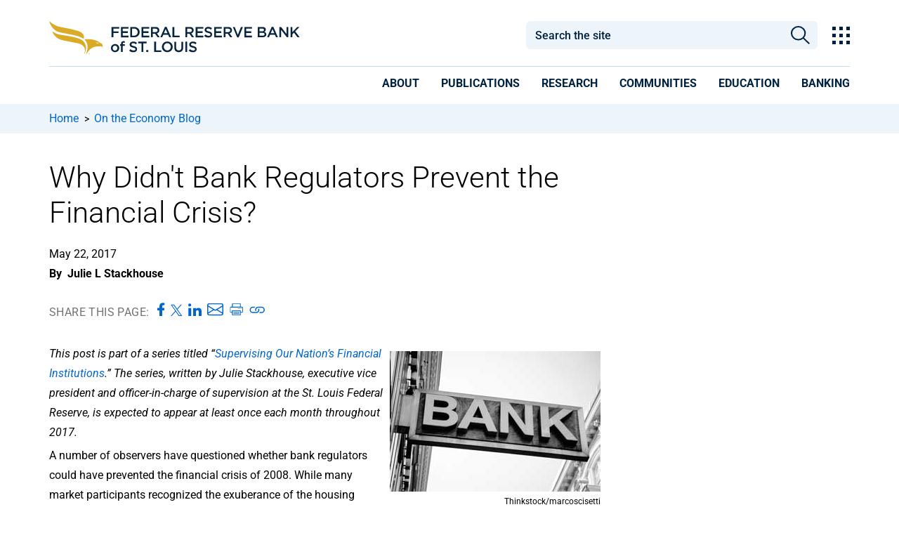

--- FILE ---
content_type: text/html; charset=utf-8
request_url: https://www.stlouisfed.org/on-the-economy/2017/may/why-didnt-bank-regulators-prevent-financial-crisis
body_size: 29229
content:



<!DOCTYPE html>
<!--[if lt IE 7]>      <html class="no-js lt-ie9 lt-ie8 lt-ie7"> <![endif]-->
<!--[if IE 7]>         <html class="no-js lt-ie9 lt-ie8"> <![endif]-->
<!--[if IE 8]>         <html class="no-js lt-ie9"> <![endif]-->
<!--[if gt IE 8]><!-->
<html class="no-js" lang="en">
<!--<![endif]-->
<head>
<link href="/-/media/feature/experience-accelerator/bootstrap-4/bootstrap-4/styles/bootstrap-grid.css" rel="stylesheet" /><link href="/-/media/base-themes/core-libraries/styles/mediaelementplayer.css" rel="stylesheet" /><link href="/-/media/base-themes/core-libraries/styles/mediaelementplayer-legacy.css" rel="stylesheet" /><link href="/-/media/base-themes/core-libraries/styles/font-awesomemin.css" rel="stylesheet" /><link href="/-/media/base-themes/core-libraries/styles/fullcalendar.css" rel="stylesheet" /><link href="/-/media/base-themes/core-libraries/styles/jquerymcustomscrollbar.css" rel="stylesheet" /><link href="/-/media/base-themes/core-libraries/styles/jquery-ui.css" rel="stylesheet" /><link href="/-/media/base-themes/main-theme/styles/author.css" rel="stylesheet" /><link href="/-/media/base-themes/main-theme/styles/core.css" rel="stylesheet" /><link href="/-/media/base-themes/main-theme/styles/file-type-icons.css" rel="stylesheet" /><link href="/-/media/base-themes/main-theme/styles/grayscale-mode.css" rel="stylesheet" /><link href="/-/media/base-themes/main-theme/styles/reset.css" rel="stylesheet" /><link href="/-/media/themes/basic2/styles/pre-optimized-min.css?t=20191114T231909Z" rel="stylesheet" /><link href="/-/media/themes/frbstl/stlouisfed/stlouisfed/styles/highcharts.css" rel="stylesheet" /><link href="/-/media/themes/frbstl/stlouisfed/stlouisfed/styles/stlouisfed_flash.css" rel="stylesheet" />    
<meta name="VIcurrentDateTime" content="639044663877152062" />
<script type="text/javascript" src="/layouts/system/VisitorIdentification.js"></script>

    




















    <script type="application/ld+json">
    {
    "@context": "http://schema.org",
    "@type": "BlogPosting",
    "name": "Why Didn&#39;t Bank Regulators Prevent the Financial Crisis?",
    "@id": "https://www.stlouisfed.org/on-the-economy/2017/may/why-didnt-bank-regulators-prevent-financial-crisis",
    
    
    "author": [
       { "name": "Julie L Stackhouse", "@type": "person" }
     ],
    "datePublished": "5/22/2017 7:00:00 PM",
    "dateModified": "12/9/2021 4:08:06 PM",
    "headline": "Why Didn't Bank Regulators Prevent the Financial Crisis?",
    "image": {
    "@type": "imageObject",
    "url": "https://www.stlouisfed.org/-/media/project/frbstl/stlouisfed/blog/2017/may/blogimage0523foreseeingcrisisthumbnail.jpg",
    "width": "110",
    "height": "110"
    },

    "publisher": {
    "@type": "Organization",
    "name": "Federal Reserve Bank of St. Louis",
    "url": "https://www.stlouisfed.org",
    "logo": {
    "@type": "imageObject",
    "url": "https://www.stlouisfed.org/-/media/project/frbstl/stlouisfed/Images/Logos/stlfed_logo.png",
    "width": "1080",
    "height": "1080"
    }
    },
"description": "While many saw the exuberance of the housing market, other contributing factors led to a ''perfect storm'' making it tough to foresee the impending meltdown."
    }
    </script>

    <link rel="canonical" href="https://www.stlouisfed.org/on-the-economy/2017/may/why-didnt-bank-regulators-prevent-financial-crisis" />











    <title>Why Didn't Bank Regulators Prevent the Financial Crisis?</title>


    <meta name="viewport" content="width=device-width, initial-scale=1"/>



<meta property="og:type"  content="article" /><meta property="og:image"  content="https://www.stlouisfed.org/-/media/project/frbstl/stlouisfed/images/logos/facebook/frb-stl_200px.jpg" /><meta property="og:title"  content="Why Didn't Bank Regulators Prevent the Financial Crisis?" /><meta property="og:url"  content="https://www.stlouisfed.org/on-the-economy/2017/may/why-didnt-bank-regulators-prevent-financial-crisis" />


<meta  name="description" content="While many saw the exuberance of the housing market, other contributing factors led to a ''perfect storm'' making it tough to foresee the impending meltdown." />


<meta property="twitter:title"  content="why didnt bank regulators prevent financial crisis" /><meta property="twitter:card"  content="summary_large_image" />

<!-- GTM files -->
<link rel="dns-prefetch" href="https://www.googletagmanager.com/" >
<!-- <link href="https://www.googletagmanager.com/gtag" rel="preload" as="script"> -->

<!-- Google Fonts preloads for latin font only  -->
<link rel="preload" href="https://fonts.gstatic.com/s/roboto/v47/KFO7CnqEu92Fr1ME7kSn66aGLdTylUAMa3KUBGEe.woff2" crossorigin as="font" type="font/woff2">
<link rel="preload" href="https://fonts.gstatic.com/s/roboto/v47/KFO7CnqEu92Fr1ME7kSn66aGLdTylUAMa3yUBA.woff2" crossorigin as="font" type="font/woff2">
<link rel="preload" href="https://fonts.gstatic.com/s/robotocondensed/v27/ieVj2ZhZI2eCN5jzbjEETS9weq8-19eLAQM9UvI.woff2" crossorigin as="font" type="font/woff2">
<link rel="preload" href="https://fonts.gstatic.com/s/robotocondensed/v27/ieVj2ZhZI2eCN5jzbjEETS9weq8-19eLDwM9.woff2" crossorigin as="font" type="font/woff2">
<link rel="preload" href="https://fonts.gstatic.com/s/robotocondensed/v27/ieVl2ZhZI2eCN5jzbjEETS9weq8-19y7DRs5.woff2" crossorigin as="font" type="font/woff2">
<link rel="preload" href="https://fonts.gstatic.com/s/robotocondensed/v27/ieVl2ZhZI2eCN5jzbjEETS9weq8-19K7DQ.woff2" crossorigin as="font" type="font/woff2">

<!-- adobe fonts preload (what is adobe fonts used for???) -->
<link rel="preload" href="https://use.typekit.net/plr0der.js" as="script">

<script type="text/javascript" src="//script.crazyegg.com/pages/scripts/0067/6278.js" async="async" ></script>

<meta http-equiv="Content-Type" content="text/html;charset=utf-8" />

<link href="https://www.stlouisfed.org/-/media/project/frbstl/stlouisfed/images/logos/favicon_white32x32.ico" rel="icon" />

<!-- Google Tag Manager -->
<script>(function(w,d,s,l,i){w[l]=w[l]||[];w[l].push({'gtm.start':
new Date().getTime(),event:'gtm.js'});var f=d.getElementsByTagName(s)[0],
j=d.createElement(s),dl=l!='dataLayer'?'&l='+l:'';j.async=true;j.src=
'https://www.googletagmanager.com/gtm.js?id='+i+dl;f.parentNode.insertBefore(j,f);
})(window,document,'script','dataLayer','GTM-M3GP7HP');</script>
<!-- End Google Tag Manager -->


<script>	

function validDates() {
    return (jQuery('#id-from-date.err-msg').text().length == 0 && jQuery('#id-to-date.err-msg').text().length == 0) 
}

function toggleMobileFilter() {
    //if the window is open, check the dates before closing
    if (jQuery('#frbstl-facets-container').hasClass('active')) {
        //check to see if a date picker is on this form
        if (jQuery('.datepicker-input').length) {
            if (jQuery('#id-from-date.err-msg').text().length == 0 && jQuery('#id-to-date.err-msg').text().length == 0) {
                processDatePick();
                if (validDates()) {
                    jQuery("#frbstl-facets-container").toggleClass("active");
                }
            }
        } else {
            jQuery("#frbstl-facets-container").toggleClass("active");
        }
        jQuery("body").css("overflow", "auto");

    }  else {
        jQuery("#frbstl-facets-container").toggleClass("active");
        jQuery("body").css("overflow", "hidden");
    }


}

function clearMobileFiltersCloseWindow() {
//    var facetSummary =  jQuery('.frbstl-facet-summary');
//    facetSummary.find('.clear-all-active-facets').trigger('click');
//    facetSummary.find('.clear-all-active-facets')[0].click();

jQuery('.bottom-remove-filter > button').trigger('click');
toggleMobileFilter();

}


</script>


<!-- global font, do not remove -->
<style>
/* cyrillic-ext */
@font-face {
  font-family: 'Roboto';
  font-style: italic;
  font-weight: 100 900;
  font-stretch: 100%;
  font-display: swap;
  src: url(https://fonts.gstatic.com/s/roboto/v47/KFO5CnqEu92Fr1Mu53ZEC9_Vu3r1gIhOszmkC3kaWzU.woff2) format('woff2');
  unicode-range: U+0460-052F, U+1C80-1C8A, U+20B4, U+2DE0-2DFF, U+A640-A69F, U+FE2E-FE2F;
}
/* cyrillic */
@font-face {
  font-family: 'Roboto';
  font-style: italic;
  font-weight: 100 900;
  font-stretch: 100%;
  font-display: swap;
  src: url(https://fonts.gstatic.com/s/roboto/v47/KFO5CnqEu92Fr1Mu53ZEC9_Vu3r1gIhOszmkAnkaWzU.woff2) format('woff2');
  unicode-range: U+0301, U+0400-045F, U+0490-0491, U+04B0-04B1, U+2116;
}
/* greek-ext */
@font-face {
  font-family: 'Roboto';
  font-style: italic;
  font-weight: 100 900;
  font-stretch: 100%;
  font-display: swap;
  src: url(https://fonts.gstatic.com/s/roboto/v47/KFO5CnqEu92Fr1Mu53ZEC9_Vu3r1gIhOszmkCnkaWzU.woff2) format('woff2');
  unicode-range: U+1F00-1FFF;
}
/* greek */
@font-face {
  font-family: 'Roboto';
  font-style: italic;
  font-weight: 100 900;
  font-stretch: 100%;
  font-display: swap;
  src: url(https://fonts.gstatic.com/s/roboto/v47/KFO5CnqEu92Fr1Mu53ZEC9_Vu3r1gIhOszmkBXkaWzU.woff2) format('woff2');
  unicode-range: U+0370-0377, U+037A-037F, U+0384-038A, U+038C, U+038E-03A1, U+03A3-03FF;
}
/* math */
@font-face {
  font-family: 'Roboto';
  font-style: italic;
  font-weight: 100 900;
  font-stretch: 100%;
  font-display: swap;
  src: url(https://fonts.gstatic.com/s/roboto/v47/KFO5CnqEu92Fr1Mu53ZEC9_Vu3r1gIhOszmkenkaWzU.woff2) format('woff2');
  unicode-range: U+0302-0303, U+0305, U+0307-0308, U+0310, U+0312, U+0315, U+031A, U+0326-0327, U+032C, U+032F-0330, U+0332-0333, U+0338, U+033A, U+0346, U+034D, U+0391-03A1, U+03A3-03A9, U+03B1-03C9, U+03D1, U+03D5-03D6, U+03F0-03F1, U+03F4-03F5, U+2016-2017, U+2034-2038, U+203C, U+2040, U+2043, U+2047, U+2050, U+2057, U+205F, U+2070-2071, U+2074-208E, U+2090-209C, U+20D0-20DC, U+20E1, U+20E5-20EF, U+2100-2112, U+2114-2115, U+2117-2121, U+2123-214F, U+2190, U+2192, U+2194-21AE, U+21B0-21E5, U+21F1-21F2, U+21F4-2211, U+2213-2214, U+2216-22FF, U+2308-230B, U+2310, U+2319, U+231C-2321, U+2336-237A, U+237C, U+2395, U+239B-23B7, U+23D0, U+23DC-23E1, U+2474-2475, U+25AF, U+25B3, U+25B7, U+25BD, U+25C1, U+25CA, U+25CC, U+25FB, U+266D-266F, U+27C0-27FF, U+2900-2AFF, U+2B0E-2B11, U+2B30-2B4C, U+2BFE, U+3030, U+FF5B, U+FF5D, U+1D400-1D7FF, U+1EE00-1EEFF;
}
/* symbols */
@font-face {
  font-family: 'Roboto';
  font-style: italic;
  font-weight: 100 900;
  font-stretch: 100%;
  font-display: swap;
  src: url(https://fonts.gstatic.com/s/roboto/v47/KFO5CnqEu92Fr1Mu53ZEC9_Vu3r1gIhOszmkaHkaWzU.woff2) format('woff2');
  unicode-range: U+0001-000C, U+000E-001F, U+007F-009F, U+20DD-20E0, U+20E2-20E4, U+2150-218F, U+2190, U+2192, U+2194-2199, U+21AF, U+21E6-21F0, U+21F3, U+2218-2219, U+2299, U+22C4-22C6, U+2300-243F, U+2440-244A, U+2460-24FF, U+25A0-27BF, U+2800-28FF, U+2921-2922, U+2981, U+29BF, U+29EB, U+2B00-2BFF, U+4DC0-4DFF, U+FFF9-FFFB, U+10140-1018E, U+10190-1019C, U+101A0, U+101D0-101FD, U+102E0-102FB, U+10E60-10E7E, U+1D2C0-1D2D3, U+1D2E0-1D37F, U+1F000-1F0FF, U+1F100-1F1AD, U+1F1E6-1F1FF, U+1F30D-1F30F, U+1F315, U+1F31C, U+1F31E, U+1F320-1F32C, U+1F336, U+1F378, U+1F37D, U+1F382, U+1F393-1F39F, U+1F3A7-1F3A8, U+1F3AC-1F3AF, U+1F3C2, U+1F3C4-1F3C6, U+1F3CA-1F3CE, U+1F3D4-1F3E0, U+1F3ED, U+1F3F1-1F3F3, U+1F3F5-1F3F7, U+1F408, U+1F415, U+1F41F, U+1F426, U+1F43F, U+1F441-1F442, U+1F444, U+1F446-1F449, U+1F44C-1F44E, U+1F453, U+1F46A, U+1F47D, U+1F4A3, U+1F4B0, U+1F4B3, U+1F4B9, U+1F4BB, U+1F4BF, U+1F4C8-1F4CB, U+1F4D6, U+1F4DA, U+1F4DF, U+1F4E3-1F4E6, U+1F4EA-1F4ED, U+1F4F7, U+1F4F9-1F4FB, U+1F4FD-1F4FE, U+1F503, U+1F507-1F50B, U+1F50D, U+1F512-1F513, U+1F53E-1F54A, U+1F54F-1F5FA, U+1F610, U+1F650-1F67F, U+1F687, U+1F68D, U+1F691, U+1F694, U+1F698, U+1F6AD, U+1F6B2, U+1F6B9-1F6BA, U+1F6BC, U+1F6C6-1F6CF, U+1F6D3-1F6D7, U+1F6E0-1F6EA, U+1F6F0-1F6F3, U+1F6F7-1F6FC, U+1F700-1F7FF, U+1F800-1F80B, U+1F810-1F847, U+1F850-1F859, U+1F860-1F887, U+1F890-1F8AD, U+1F8B0-1F8BB, U+1F8C0-1F8C1, U+1F900-1F90B, U+1F93B, U+1F946, U+1F984, U+1F996, U+1F9E9, U+1FA00-1FA6F, U+1FA70-1FA7C, U+1FA80-1FA89, U+1FA8F-1FAC6, U+1FACE-1FADC, U+1FADF-1FAE9, U+1FAF0-1FAF8, U+1FB00-1FBFF;
}
/* vietnamese */
@font-face {
  font-family: 'Roboto';
  font-style: italic;
  font-weight: 100 900;
  font-stretch: 100%;
  font-display: swap;
  src: url(https://fonts.gstatic.com/s/roboto/v47/KFO5CnqEu92Fr1Mu53ZEC9_Vu3r1gIhOszmkCXkaWzU.woff2) format('woff2');
  unicode-range: U+0102-0103, U+0110-0111, U+0128-0129, U+0168-0169, U+01A0-01A1, U+01AF-01B0, U+0300-0301, U+0303-0304, U+0308-0309, U+0323, U+0329, U+1EA0-1EF9, U+20AB;
}
/* latin-ext */
@font-face {
  font-family: 'Roboto';
  font-style: italic;
  font-weight: 100 900;
  font-stretch: 100%;
  font-display: swap;
  src: url(https://fonts.gstatic.com/s/roboto/v47/KFO5CnqEu92Fr1Mu53ZEC9_Vu3r1gIhOszmkCHkaWzU.woff2) format('woff2');
  unicode-range: U+0100-02BA, U+02BD-02C5, U+02C7-02CC, U+02CE-02D7, U+02DD-02FF, U+0304, U+0308, U+0329, U+1D00-1DBF, U+1E00-1E9F, U+1EF2-1EFF, U+2020, U+20A0-20AB, U+20AD-20C0, U+2113, U+2C60-2C7F, U+A720-A7FF;
}
/* latin */
@font-face {
  font-family: 'Roboto';
  font-style: italic;
  font-weight: 100 900;
  font-stretch: 100%;
  font-display: swap;
  src: url(https://fonts.gstatic.com/s/roboto/v47/KFO5CnqEu92Fr1Mu53ZEC9_Vu3r1gIhOszmkBnka.woff2) format('woff2');
  unicode-range: U+0000-00FF, U+0131, U+0152-0153, U+02BB-02BC, U+02C6, U+02DA, U+02DC, U+0304, U+0308, U+0329, U+2000-206F, U+20AC, U+2122, U+2191, U+2193, U+2212, U+2215, U+FEFF, U+FFFD;
}
/* cyrillic-ext */
@font-face {
  font-family: 'Roboto';
  font-style: normal;
  font-weight: 100 900;
  font-stretch: 100%;
  font-display: swap;
  src: url(https://fonts.gstatic.com/s/roboto/v47/KFO7CnqEu92Fr1ME7kSn66aGLdTylUAMa3GUBGEe.woff2) format('woff2');
  unicode-range: U+0460-052F, U+1C80-1C8A, U+20B4, U+2DE0-2DFF, U+A640-A69F, U+FE2E-FE2F;
}
/* cyrillic */
@font-face {
  font-family: 'Roboto';
  font-style: normal;
  font-weight: 100 900;
  font-stretch: 100%;
  font-display: swap;
  src: url(https://fonts.gstatic.com/s/roboto/v47/KFO7CnqEu92Fr1ME7kSn66aGLdTylUAMa3iUBGEe.woff2) format('woff2');
  unicode-range: U+0301, U+0400-045F, U+0490-0491, U+04B0-04B1, U+2116;
}
/* greek-ext */
@font-face {
  font-family: 'Roboto';
  font-style: normal;
  font-weight: 100 900;
  font-stretch: 100%;
  font-display: swap;
  src: url(https://fonts.gstatic.com/s/roboto/v47/KFO7CnqEu92Fr1ME7kSn66aGLdTylUAMa3CUBGEe.woff2) format('woff2');
  unicode-range: U+1F00-1FFF;
}
/* greek */
@font-face {
  font-family: 'Roboto';
  font-style: normal;
  font-weight: 100 900;
  font-stretch: 100%;
  font-display: swap;
  src: url(https://fonts.gstatic.com/s/roboto/v47/KFO7CnqEu92Fr1ME7kSn66aGLdTylUAMa3-UBGEe.woff2) format('woff2');
  unicode-range: U+0370-0377, U+037A-037F, U+0384-038A, U+038C, U+038E-03A1, U+03A3-03FF;
}
/* math */
@font-face {
  font-family: 'Roboto';
  font-style: normal;
  font-weight: 100 900;
  font-stretch: 100%;
  font-display: swap;
  src: url(https://fonts.gstatic.com/s/roboto/v47/KFO7CnqEu92Fr1ME7kSn66aGLdTylUAMawCUBGEe.woff2) format('woff2');
  unicode-range: U+0302-0303, U+0305, U+0307-0308, U+0310, U+0312, U+0315, U+031A, U+0326-0327, U+032C, U+032F-0330, U+0332-0333, U+0338, U+033A, U+0346, U+034D, U+0391-03A1, U+03A3-03A9, U+03B1-03C9, U+03D1, U+03D5-03D6, U+03F0-03F1, U+03F4-03F5, U+2016-2017, U+2034-2038, U+203C, U+2040, U+2043, U+2047, U+2050, U+2057, U+205F, U+2070-2071, U+2074-208E, U+2090-209C, U+20D0-20DC, U+20E1, U+20E5-20EF, U+2100-2112, U+2114-2115, U+2117-2121, U+2123-214F, U+2190, U+2192, U+2194-21AE, U+21B0-21E5, U+21F1-21F2, U+21F4-2211, U+2213-2214, U+2216-22FF, U+2308-230B, U+2310, U+2319, U+231C-2321, U+2336-237A, U+237C, U+2395, U+239B-23B7, U+23D0, U+23DC-23E1, U+2474-2475, U+25AF, U+25B3, U+25B7, U+25BD, U+25C1, U+25CA, U+25CC, U+25FB, U+266D-266F, U+27C0-27FF, U+2900-2AFF, U+2B0E-2B11, U+2B30-2B4C, U+2BFE, U+3030, U+FF5B, U+FF5D, U+1D400-1D7FF, U+1EE00-1EEFF;
}
/* symbols */
@font-face {
  font-family: 'Roboto';
  font-style: normal;
  font-weight: 100 900;
  font-stretch: 100%;
  font-display: swap;
  src: url(https://fonts.gstatic.com/s/roboto/v47/KFO7CnqEu92Fr1ME7kSn66aGLdTylUAMaxKUBGEe.woff2) format('woff2');
  unicode-range: U+0001-000C, U+000E-001F, U+007F-009F, U+20DD-20E0, U+20E2-20E4, U+2150-218F, U+2190, U+2192, U+2194-2199, U+21AF, U+21E6-21F0, U+21F3, U+2218-2219, U+2299, U+22C4-22C6, U+2300-243F, U+2440-244A, U+2460-24FF, U+25A0-27BF, U+2800-28FF, U+2921-2922, U+2981, U+29BF, U+29EB, U+2B00-2BFF, U+4DC0-4DFF, U+FFF9-FFFB, U+10140-1018E, U+10190-1019C, U+101A0, U+101D0-101FD, U+102E0-102FB, U+10E60-10E7E, U+1D2C0-1D2D3, U+1D2E0-1D37F, U+1F000-1F0FF, U+1F100-1F1AD, U+1F1E6-1F1FF, U+1F30D-1F30F, U+1F315, U+1F31C, U+1F31E, U+1F320-1F32C, U+1F336, U+1F378, U+1F37D, U+1F382, U+1F393-1F39F, U+1F3A7-1F3A8, U+1F3AC-1F3AF, U+1F3C2, U+1F3C4-1F3C6, U+1F3CA-1F3CE, U+1F3D4-1F3E0, U+1F3ED, U+1F3F1-1F3F3, U+1F3F5-1F3F7, U+1F408, U+1F415, U+1F41F, U+1F426, U+1F43F, U+1F441-1F442, U+1F444, U+1F446-1F449, U+1F44C-1F44E, U+1F453, U+1F46A, U+1F47D, U+1F4A3, U+1F4B0, U+1F4B3, U+1F4B9, U+1F4BB, U+1F4BF, U+1F4C8-1F4CB, U+1F4D6, U+1F4DA, U+1F4DF, U+1F4E3-1F4E6, U+1F4EA-1F4ED, U+1F4F7, U+1F4F9-1F4FB, U+1F4FD-1F4FE, U+1F503, U+1F507-1F50B, U+1F50D, U+1F512-1F513, U+1F53E-1F54A, U+1F54F-1F5FA, U+1F610, U+1F650-1F67F, U+1F687, U+1F68D, U+1F691, U+1F694, U+1F698, U+1F6AD, U+1F6B2, U+1F6B9-1F6BA, U+1F6BC, U+1F6C6-1F6CF, U+1F6D3-1F6D7, U+1F6E0-1F6EA, U+1F6F0-1F6F3, U+1F6F7-1F6FC, U+1F700-1F7FF, U+1F800-1F80B, U+1F810-1F847, U+1F850-1F859, U+1F860-1F887, U+1F890-1F8AD, U+1F8B0-1F8BB, U+1F8C0-1F8C1, U+1F900-1F90B, U+1F93B, U+1F946, U+1F984, U+1F996, U+1F9E9, U+1FA00-1FA6F, U+1FA70-1FA7C, U+1FA80-1FA89, U+1FA8F-1FAC6, U+1FACE-1FADC, U+1FADF-1FAE9, U+1FAF0-1FAF8, U+1FB00-1FBFF;
}
/* vietnamese */
@font-face {
  font-family: 'Roboto';
  font-style: normal;
  font-weight: 100 900;
  font-stretch: 100%;
  font-display: swap;
  src: url(https://fonts.gstatic.com/s/roboto/v47/KFO7CnqEu92Fr1ME7kSn66aGLdTylUAMa3OUBGEe.woff2) format('woff2');
  unicode-range: U+0102-0103, U+0110-0111, U+0128-0129, U+0168-0169, U+01A0-01A1, U+01AF-01B0, U+0300-0301, U+0303-0304, U+0308-0309, U+0323, U+0329, U+1EA0-1EF9, U+20AB;
}
/* latin-ext */
@font-face {
  font-family: 'Roboto';
  font-style: normal;
  font-weight: 100 900;
  font-stretch: 100%;
  font-display: swap;
  src: url(https://fonts.gstatic.com/s/roboto/v47/KFO7CnqEu92Fr1ME7kSn66aGLdTylUAMa3KUBGEe.woff2) format('woff2');
  unicode-range: U+0100-02BA, U+02BD-02C5, U+02C7-02CC, U+02CE-02D7, U+02DD-02FF, U+0304, U+0308, U+0329, U+1D00-1DBF, U+1E00-1E9F, U+1EF2-1EFF, U+2020, U+20A0-20AB, U+20AD-20C0, U+2113, U+2C60-2C7F, U+A720-A7FF;
}
/* latin */
@font-face {
  font-family: 'Roboto';
  font-style: normal;
  font-weight: 100 900;
  font-stretch: 100%;
  font-display: swap;
  src: url(https://fonts.gstatic.com/s/roboto/v47/KFO7CnqEu92Fr1ME7kSn66aGLdTylUAMa3yUBA.woff2) format('woff2');
  unicode-range: U+0000-00FF, U+0131, U+0152-0153, U+02BB-02BC, U+02C6, U+02DA, U+02DC, U+0304, U+0308, U+0329, U+2000-206F, U+20AC, U+2122, U+2191, U+2193, U+2212, U+2215, U+FEFF, U+FFFD;
}
/* cyrillic-ext */
@font-face {
  font-family: 'Roboto Condensed';
  font-style: italic;
  font-weight: 100 900;
  font-display: swap;
  src: url(https://fonts.gstatic.com/s/robotocondensed/v27/ieVj2ZhZI2eCN5jzbjEETS9weq8-19eLAgM9UvI.woff2) format('woff2');
  unicode-range: U+0460-052F, U+1C80-1C8A, U+20B4, U+2DE0-2DFF, U+A640-A69F, U+FE2E-FE2F;
}
/* cyrillic */
@font-face {
  font-family: 'Roboto Condensed';
  font-style: italic;
  font-weight: 100 900;
  font-display: swap;
  src: url(https://fonts.gstatic.com/s/robotocondensed/v27/ieVj2ZhZI2eCN5jzbjEETS9weq8-19eLCwM9UvI.woff2) format('woff2');
  unicode-range: U+0301, U+0400-045F, U+0490-0491, U+04B0-04B1, U+2116;
}
/* greek-ext */
@font-face {
  font-family: 'Roboto Condensed';
  font-style: italic;
  font-weight: 100 900;
  font-display: swap;
  src: url(https://fonts.gstatic.com/s/robotocondensed/v27/ieVj2ZhZI2eCN5jzbjEETS9weq8-19eLAwM9UvI.woff2) format('woff2');
  unicode-range: U+1F00-1FFF;
}
/* greek */
@font-face {
  font-family: 'Roboto Condensed';
  font-style: italic;
  font-weight: 100 900;
  font-display: swap;
  src: url(https://fonts.gstatic.com/s/robotocondensed/v27/ieVj2ZhZI2eCN5jzbjEETS9weq8-19eLDAM9UvI.woff2) format('woff2');
  unicode-range: U+0370-0377, U+037A-037F, U+0384-038A, U+038C, U+038E-03A1, U+03A3-03FF;
}
/* vietnamese */
@font-face {
  font-family: 'Roboto Condensed';
  font-style: italic;
  font-weight: 100 900;
  font-display: swap;
  src: url(https://fonts.gstatic.com/s/robotocondensed/v27/ieVj2ZhZI2eCN5jzbjEETS9weq8-19eLAAM9UvI.woff2) format('woff2');
  unicode-range: U+0102-0103, U+0110-0111, U+0128-0129, U+0168-0169, U+01A0-01A1, U+01AF-01B0, U+0300-0301, U+0303-0304, U+0308-0309, U+0323, U+0329, U+1EA0-1EF9, U+20AB;
}
/* latin-ext */
@font-face {
  font-family: 'Roboto Condensed';
  font-style: italic;
  font-weight: 100 900;
  font-display: swap;
  src: url(https://fonts.gstatic.com/s/robotocondensed/v27/ieVj2ZhZI2eCN5jzbjEETS9weq8-19eLAQM9UvI.woff2) format('woff2');
  unicode-range: U+0100-02BA, U+02BD-02C5, U+02C7-02CC, U+02CE-02D7, U+02DD-02FF, U+0304, U+0308, U+0329, U+1D00-1DBF, U+1E00-1E9F, U+1EF2-1EFF, U+2020, U+20A0-20AB, U+20AD-20C0, U+2113, U+2C60-2C7F, U+A720-A7FF;
}
/* latin */
@font-face {
  font-family: 'Roboto Condensed';
  font-style: italic;
  font-weight: 100 900;
  font-display: swap;
  src: url(https://fonts.gstatic.com/s/robotocondensed/v27/ieVj2ZhZI2eCN5jzbjEETS9weq8-19eLDwM9.woff2) format('woff2');
  unicode-range: U+0000-00FF, U+0131, U+0152-0153, U+02BB-02BC, U+02C6, U+02DA, U+02DC, U+0304, U+0308, U+0329, U+2000-206F, U+20AC, U+2122, U+2191, U+2193, U+2212, U+2215, U+FEFF, U+FFFD;
}
/* cyrillic-ext */
@font-face {
  font-family: 'Roboto Condensed';
  font-style: normal;
  font-weight: 100 900;
  font-display: swap;
  src: url(https://fonts.gstatic.com/s/robotocondensed/v27/ieVl2ZhZI2eCN5jzbjEETS9weq8-19-7DRs5.woff2) format('woff2');
  unicode-range: U+0460-052F, U+1C80-1C8A, U+20B4, U+2DE0-2DFF, U+A640-A69F, U+FE2E-FE2F;
}
/* cyrillic */
@font-face {
  font-family: 'Roboto Condensed';
  font-style: normal;
  font-weight: 100 900;
  font-display: swap;
  src: url(https://fonts.gstatic.com/s/robotocondensed/v27/ieVl2ZhZI2eCN5jzbjEETS9weq8-19a7DRs5.woff2) format('woff2');
  unicode-range: U+0301, U+0400-045F, U+0490-0491, U+04B0-04B1, U+2116;
}
/* greek-ext */
@font-face {
  font-family: 'Roboto Condensed';
  font-style: normal;
  font-weight: 100 900;
  font-display: swap;
  src: url(https://fonts.gstatic.com/s/robotocondensed/v27/ieVl2ZhZI2eCN5jzbjEETS9weq8-1967DRs5.woff2) format('woff2');
  unicode-range: U+1F00-1FFF;
}
/* greek */
@font-face {
  font-family: 'Roboto Condensed';
  font-style: normal;
  font-weight: 100 900;
  font-display: swap;
  src: url(https://fonts.gstatic.com/s/robotocondensed/v27/ieVl2ZhZI2eCN5jzbjEETS9weq8-19G7DRs5.woff2) format('woff2');
  unicode-range: U+0370-0377, U+037A-037F, U+0384-038A, U+038C, U+038E-03A1, U+03A3-03FF;
}
/* vietnamese */
@font-face {
  font-family: 'Roboto Condensed';
  font-style: normal;
  font-weight: 100 900;
  font-display: swap;
  src: url(https://fonts.gstatic.com/s/robotocondensed/v27/ieVl2ZhZI2eCN5jzbjEETS9weq8-1927DRs5.woff2) format('woff2');
  unicode-range: U+0102-0103, U+0110-0111, U+0128-0129, U+0168-0169, U+01A0-01A1, U+01AF-01B0, U+0300-0301, U+0303-0304, U+0308-0309, U+0323, U+0329, U+1EA0-1EF9, U+20AB;
}
/* latin-ext */
@font-face {
  font-family: 'Roboto Condensed';
  font-style: normal;
  font-weight: 100 900;
  font-display: swap;
  src: url(https://fonts.gstatic.com/s/robotocondensed/v27/ieVl2ZhZI2eCN5jzbjEETS9weq8-19y7DRs5.woff2) format('woff2');
  unicode-range: U+0100-02BA, U+02BD-02C5, U+02C7-02CC, U+02CE-02D7, U+02DD-02FF, U+0304, U+0308, U+0329, U+1D00-1DBF, U+1E00-1E9F, U+1EF2-1EFF, U+2020, U+20A0-20AB, U+20AD-20C0, U+2113, U+2C60-2C7F, U+A720-A7FF;
}
/* latin */
@font-face {
  font-family: 'Roboto Condensed';
  font-style: normal;
  font-weight: 100 900;
  font-display: swap;
  src: url(https://fonts.gstatic.com/s/robotocondensed/v27/ieVl2ZhZI2eCN5jzbjEETS9weq8-19K7DQ.woff2) format('woff2');
  unicode-range: U+0000-00FF, U+0131, U+0152-0153, U+02BB-02BC, U+02C6, U+02DA, U+02DC, U+0304, U+0308, U+0329, U+2000-206F, U+20AC, U+2122, U+2191, U+2193, U+2212, U+2215, U+FEFF, U+FFFD;
}

</style>

<script async src="//use.typekit.net/plr0der.js"></script>
<script>try{Typekit.load({ async: true });}catch(e){}</script>

<meta name="msvalidate.01" content="932134229D83C67B6A6710BB79367456" />

<script>

function sizeFooter() {
    if (jQuery("#footer").offset() != undefined) {
        if (jQuery("#footer").height() + jQuery("#footer").offset().top < jQuery(window).height())
        {
            var footerHeight = jQuery(window).height() - jQuery("#footer").offset().top;
            jQuery('#footer').css({"height": footerHeight });
        }
        else {
            jQuery('#footer').css({"height": "100%"});
        }
    } else {
        jQuery('#footer').css({"height": "100%"});
    }
}

//jQuery(window).load(function() {
//    sizeFooter();
//});

window.load = function() {
    sizeFooter();
}

//jQuery(window).on("load", function() {
//    sizeFooter();
//});

//jQuery(window).resize(function() {
//    sizeFooter();
//});

//jQuery(window).on("resize", function() {
//    sizeFooter();
//});

window.resize= function() {
    sizeFooter();
}
</script>

<script>	
function handleEnter(e) {   
    if (e !== undefined)
    {
        var keycode = (e.keyCode ? e.keyCode : e.which);
        if (keycode == '13')
        {
            document.activeElement.click();
        }
    }
}

</script>

<script  src="https://code.jquery.com/jquery-3.7.1.min.js"
  integrity="sha256-/JqT3SQfawRcv/BIHPThkBvs0OEvtFFmqPF/lYI/Cxo="
  crossorigin="anonymous"></script>

<script type="text/javascript">

if (typeof jQuery == 'undefined') {

        document.write('<script type="text/javascript" src="/-/media/Project/FRBSTL/stlouisfed/Scripts/jQuery-371min.js">\x3C/script>'); 

       // console.log("CDN backup");

} else {

        //console.log("CDN");

}
</script> 


<style>
.modal-viewer {
    position: fixed;
    z-index: 1000;
    width: 100%;
    height: 100%;
    overflow: auto;
    background-color: rgba(0, 0, 0, .85);
    left: 0;
    top: 0;
}
</style>
<div class="gallery-light-box modal-viewer display-none">
    <div class="close-light-box">
        <button class="float-right"></button>
    </div>
    <div class="light-box-image-container">
        <img class="light-box-image"></>
        <div>
            <p class="image-caption color-white text-default">
        </div>
    </div>
</div>


<script>

    jQuery(document).ready(function() {
        if (jQuery('.modal').length > 0) {
            jQuery('.modal').each(function(index, value) {
				document.getElementsByClassName('modal')[index].addEventListener('click', function(e) {
					var imageUrl = document.getElementsByClassName('modal')[index].children[0].currentSrc;
					jQuery('.light-box-image').attr('src',imageUrl); 
					jQuery('.gallery-light-box').toggleClass('display-none');
					e.stopPropagation();
				});
			});
        };
    });
    jQuery('.close-light-box').click (function (e) {
        jQuery('.gallery-light-box').toggleClass('display-none');
        e.stopPropagation();
    });



</script>


<script src="-/media/Project/FRBSTL/stlouisfed/Scripts/HighCharts11-4-8/highstock.js"></script>
<script src="-/media/Project/FRBSTL/stlouisfed/Scripts/HighCharts11-4-8/highcharts-more.js"></script>
<script src="-/media/Project/FRBSTL/stlouisfed/Scripts/HighCharts11-4-8/highcharts-3d.js"></script>
<script src="-/media/Project/FRBSTL/stlouisfed/Scripts/HighCharts11-4-8/data.js"></script>
<script src="-/media/Project/FRBSTL/stlouisfed/Scripts/HighCharts11-4-8/exporting.js"></script>
<script src="-/media/Project/FRBSTL/stlouisfed/Scripts/HighCharts11-4-8/funnel.js"></script>
<script src="-/media/Project/FRBSTL/stlouisfed/Scripts/HighCharts11-4-8/annotations.js"></script>
<script src="-/media/Project/FRBSTL/stlouisfed/Scripts/HighCharts11-4-8/accessibility.js"></script>
<script src="-/media/Project/FRBSTL/stlouisfed/Scripts/HighCharts11-4-8/solid-gauge.js"></script>
<script src="-/media/Project/FRBSTL/stlouisfed/Scripts/HighCharts11-4-8/maps.js"></script>

</head>
<body class="stlouis-fed detailpage default-device bodyclass">
    


<!-- Google Tag Manager (noscript) -->
<noscript><iframe src=https://www.googletagmanager.com/ns.html?id=GTM-M3GP7HP
height="0" width="0" style="display:none;visibility:hidden"></iframe></noscript>
<!-- End Google Tag Manager (noscript) -->
    
<!-- #wrapper -->
<div id="wrapper">
    <!-- #header -->
    <header>
        <div id="header" class="">
            

<div class="component content">
    <div class="component-content">
<style>
a.skip-main {
  left: -999px;
  position: absolute;
  top: auto;
  width: 1px;
  height: 1px;
  overflow: hidden;
  z-index: -999;
}
a.skip-main:focusss {
  left: auto;
  top: auto;
  width: 10%;
  height: auto;
  overflow: auto;
  margin: 10px 35%;
  padding: 5px;
  font-size: 20px;
  outline: 3px solid #e7bb2e;
  text-align: center;
  z-index: 999;
}
a.skip-main:focus {
position: static;
  left: 0;
  top: auto;
  width: 10%;
  height: auto;
  overflow: auto;
  margin: 10px ;
  padding: 5px;
  font-size: 20px;
  outline: 3px solid #e7bb2e;
  text-align: center;
  z-index: 999;
}

.skip-to-main {
  position: absolute;
  top: auto;
  width: 1px;
  height: 1px;
  overflow: hidden;
  z-index: -999;
    transition-property: top, background;
    transition-duration: 0.2s, 1s;
    transition-timing-function: ease-out, linear;
    transition-delay: 0s, 0s;
}

.skip-to-mainx:focus {
    height: 97px;
    background-color: #002856;
    position: fixed;
    top: 0;
    left: 0;
    width: 100%;
    z-index: 100;

}

.skip-to-main-button {
    width: 300px;
    margin-top: 25px;
    margin-left: auto;
    margin-right: auto;
}

.hide-skip-to-main {
    left: -999px;
}
.show-skip-to-main {
    height: 97px;
    background-color: #002856;
    position: fixed;
    top: 0;
    left: 0;
    width: 100%;
    z-index: 100;
}

</style>

<div id="skip-to-main" class="skip-to-main hide-skip-to-main large xlarge"  tabindex="0">
    <div class=" border-small skip-to-main-button padding-top-small padding-bottom-small text-align-center" >
        <a class="skip-main-link text-lg color-white" href="#frbstl-content">Skip to Main</a>
    </div>
</div>

<script>
    jQuery('.skip-main-link').click(function () {
        jQuery('.skip-to-main').removeClass('show-skip-to-main');
        jQuery('.skip-to-main').addClass('hide-skip-to-main');
});

</script>    </div>
</div>

<div class="component content padding-none">
    <div class="component-content">
<style>
.speech-recognition {
    font-size: 0;
    position: absolute;
}
.search-closed-button {
    height: 30px;
}
.button-width {
    width: 40px;
}

</style>


<div id="header-menu-z" class="site-header content-width-row">
    <div class="row header-row xlarge-flex large-flex medium-flex desktop-header">
        <div class="col-lg-6x logo-col">
            <a href="/" class="outline-fix">
                
                  <img class="desktop-header-image" src="/stlouisfed/-/media/Project/FRBSTL/stlouisfed/Images/Sitewide/FRB-STL-WEB-blue-gold.svg"  alt="Federal Reserve Bank of St. Louis">
                
            </a>
        </div>
        <div class="col-lg-x5 header-links-colxx search-col">
               
<div class="component search-box col-12" id="a" data-properties='{"endpoint":"//sxa/search/results/","suggestionEndpoint":"//sxa/search/suggestions/","suggestionsMode":"","resultPage":"/search","targetSignature":"siteResults","v":"{E22FB38C-3672-49E1-B145-563EEAEC4951}","s":"{A10D94E2-3F41-4100-A3BA-24E58460A483}","p":0,"l":"","languageSource":"AllLanguages","searchResultsSignature":"","itemid":"{D7E4B540-30DE-49EF-B221-C4112503FCC1}","minSuggestionsTriggerCharacterCount":2}'>
    <div class="component-content">
        
                <input type="text" class="search-box-input" autocomplete="off" name="textBoxSearch" maxlength="100" placeholder="Search the site" />
                    <button class="search-box-button-with-redirect" type="submit">
                         Search
                    </button>
    </div>
</div>

        </div>
        <div class="context-switch-col">
             <div id="content-switch" class="content-switch float-right" tabindex="0"></div>
               <div class="component plain-html">
    <div class="component-content">
<div class="context-switch-triangle-up display-none"></div>


<style>
    .no-wrap {
        flex-wrap: nowrap;
    }
</style>
  <!-- Modal content -->
    <div id="modal-content-box-shadow" class="modal-content box-shadow">
        <h3 class="margin-bottom-medium hr">Explore Our Apps</h3>
        <div class="button-row row">
             <div id="" class="col-12 context-button">
                <a class="a-link-no-underline" href="http://fred.stlouisfed.org" >
                    <div class="row no-wrap">
                         <div class="col-2 image-col padding-left-none">
                             <img class="content-switch-button" src="/stlouisfed/-/media/Project/FRBSTL/stlouisfed/Images/HomePage/fredicon.svg"  alt="">
                         </div>
                         <div class="col-10">
                             <p class="button-label">FRED</p>
                             <p class="button-description">Tools and resources to find and use economic data worldwide.</p>
                        </div>
                    </div>
               </a>
            </div>
        </div>
    <div class="button-row">
             <div id="" class="col-12 context-button">
                <a  class="a-link-no-underline" href="http://fraser.stlouisfed.org">
                    <div class="row no-wrap">
                         <div class="col-2 image-col padding-left-none">
                             <img class="content-switch-button" src="/stlouisfed/-/media/Project/FRBSTL/stlouisfed/Images/HomePage/frasericon.svg"  alt="">
                         </div>
                         <div class="col-10">
                             <p class="button-label">FRASER</p>
                             <p class="button-description">U.S. Financial, economic, and banking history.</p>
                        </div>
                    </div>
                </a>
            </div>
        </div>
        <div class="button-row row">
             <div id="" class="col-12 context-button">
                <a  class="a-link-no-underline" href="http://alfred.stlouisfed.org">
                    <div class="row no-wrap">
                         <div class="col-2 image-col padding-left-none">
                             <img class="content-switch-button" src="/stlouisfed/-/media/Project/FRBSTL/stlouisfed/Images/HomePage/alfredicon.svg"  alt="">
                         </div>
                         <div class="col-10">
                             <p class="button-label">ALFRED</p>
                             <p class="button-description">Vintages of economic data from specific dates in history.</p>
                        </div>
                    </div>
                </a>
            </div>
    </div>

        <div class="button-row row">
             <div id="" class="col-12 context-button">
                <a  class="a-link-no-underline" href="http://cassidi.stlouisfed.org">
                    <div class="row no-wrap">
                         <div class="col-2 image-col padding-left-none">
                             <img class="content-switch-button" src="/stlouisfed/-/media/Project/FRBSTL/stlouisfed/Images/HomePage/CASSIDIicon.svg"  alt="">
                         </div>
                         <div class="col-10">
                             <p class="button-label">CASSIDI</p>
                             <p class="button-description">View banking market concentrations and perform HHI analysis.</p>
                        </div>
                    </div>
                </a>
            </div>
    </div>
  </div>



<script>
var modal = document.getElementById("modal-content-box-shadow");

// Get the button that opens the modal
var btn = document.getElementById("content-switch");

// Get the <span> element that closes the modal
//var span = document.getElementsByClassName("close")[0];

function openModal() {
    modal.style.display = "block";
    var topPos =  jQuery("#content-switch").position().top + jQuery('#content-switch').height() + 12;
   var leftPos = jQuery("#content-switch").position().left - jQuery(".modal-content").width() + 40;
    jQuery(".modal-content").css("left", leftPos + "px");
    jQuery(".modal-content").css("top", topPos + "px");

    var leftPos = jQuery("#content-switch").position().left + jQuery("#content-switch").width() / 2 -12;
    var topPos =  jQuery("#content-switch").position().top + jQuery('#content-switch').height() -1;
    jQuery(".context-switch-triangle-up").css("left", leftPos + "px");
    jQuery(".context-switch-triangle-up").css("top", topPos + "px");
    jQuery('.context-switch-triangle-up').removeClass('display-none');
};

function closeModal() {
    modal.style.display = "none";
    jQuery('.context-switch-triangle-up').addClass('display-none');
}

// When the user clicks the button, open the modal 
btn.onclick = function() {
    if (modal.style.display == "block") {
        closeModal();
    } else {
        openModal();
    }

}

// When the user clicks on <span> (x), close the modal
//span.onclick = function() {
//  modal.style.display = "none";
//}

// When the user clicks anywhere outside of the modal, close it
window.onclick = function(event) {
  if (event.target == modal) {
    modal.style.display = "none";
    jQuery('.context-switch-triangle-up').addClass('display-none');
  }
}

// When the user resizes the window, close the modal
window.onresize= function(event) {
    modal.style.display = "none";
    jQuery('.context-switch-triangle-up').addClass('display-none');
    }


//jQuery(document).mouseup(function(e) {
//    if (jQuery(window).width() > DEVICE_MEDIUM) {
//        if (isClickOutsideMenu(jQuery('#modal-content-box-shadow')[0], e.clientX, e.clientY)) {
//            closeModal();
//        }
//    }
//});
document.addEventListener('mouseup', function(e) {
    if (window.innerWidth > 768) {
        if (isClickOutsideMenu(document.getElementById('modal-content-box-shadow'), e.clientX, e.clientY)) {
            closeModal();
        }
    }
});
//jQuery(document).ready(function () {
//     document.getElementById("content-switch").addEventListener("keypress", function(event) {
//      // If the user presses the "Enter" key on the keyboard
//      if (event.key === "Enter") {
//        // Cancel the default action, if needed
//        event.preventDefault();
//        // Trigger the button element with a click
 //       document.getElementById("content-switch").click();
 //     }
 //   });
//});

document.addEventListener('DOMContentLoaded', function () {
     document.getElementById("content-switch").addEventListener("keypress", function(event) {
      // If the user presses the "Enter" key on the keyboard
      if (event.key === "Enter") {
        // Cancel the default action, if needed
        event.preventDefault();
        // Trigger the button element with a click
        document.getElementById("content-switch").click();
      }
    });
});
</script>    </div>
</div>
        </div>
    </div>


    <div class="row header-row mobile-flex small-flex mobile-header padding-top-smal">
        <div class="col-8 col-sm-9 mobile-header-col">
            <a href="/" class="outline-fix">
                
                    <img class="mobile-header-image padding-mall" src="/stlouisfed/-/media/Project/FRBSTL/stlouisfed/Images/Common/mobilelogo2.svg" alt="Federal Reserve Bank of St. Louis mobile eagle logo">
                

            </a>
        </div>
        <div class="col-4 col-sm-3 padding-right-none ">
            <div class="mobile-search-hamburger-buttons">
                <div>
                    <button class="search-closed search-closed-button mobile-search-button-col">
                        <span class="speech-recognition">Search</span>
                    </button>
                </div>
                <div class=" float-left ">
                    <button class="hamburger-button">
                        <span class="speech-recognition">Toggle navigation</span>
                    </button>
                </div>
            </div>
        </div>
    </div>
</div>

<script>
//    jQuery(document).ready(function() {
//        if (jQuery(window).width() < 768) 
//        {
//            var navRowBottom = 50;
//            if (jQuery('.mobile-sitewide-search.hide-mobile-sitewide-search').length == 0) 
//            {
//                navRowBottom = 105;
//            }
//        }
//        else
//        {
//            var navRowBottom = 128;

//        }
//        jQuery('#header').css({"height": navRowBottom + "px"});
//    });

    document.addEventListener('DOMContentLoaded', function() {
        if (window.innerWidth < 768) 
        {
            var navRowBottom = 50;
            if (jQuery('.mobile-sitewide-search.hide-mobile-sitewide-search')[0].length == 0) 
            {
                navRowBottom = 105;
            }
        }
        else
        {
            var navRowBottom = 128;

        }
        jQuery('#header').css({"height": navRowBottom + "px"});
    });


//    jQuery(window).resize(function() {
//        var resizeRowBottom;
//        if (window.innerWidth < 768) 
//        {
//            resizeRowBottom= 50;
//            if (jQuery('.mobile-sitewide-search.hide-mobile-sitewide-search').length == 0) 
//            {
//                resizeRowBottom= 105;
//            }
//            jQuery('.debug-info').text("<768 " + resizeRowBottom);
//        }
//        else
//        {
//            resizeRowBottom= 128;
//            jQuery('.debug-info').text(">768 " + resizeRowBottom);
///        }
 ///       jQuery('#header').css({"height": resizeRowBottom+ "px"});
//        jQuery('.debug-info-line2').text("setting height to " + resizeRowBottom + "css height = " + jQuery('#header').height());

//var scroll = document.getElementById('scroll');
//var scrollWidth = $(scroll)[0].offsetWidth - $(scroll)[0].clientWidth;
 //jQuery('.debug-info-line2').text(scrollWidth);
 //   });

    window.addEventListener('resize', function() {
        var resizeRowBottom;
        if (window.innerWidth < 768) 
        {
            resizeRowBottom= 50;
            if (jQuery('.mobile-sitewide-search.hide-mobile-sitewide-search').length == 0) 
            {
                resizeRowBottom= 105;
            }
        }
        else
        {
            resizeRowBottom= 128;
        }
        jQuery('#header').css({"height": resizeRowBottom+ "px"});

    });

</script>    </div>
</div>

<div class="component frbstl-navigation col-12">
    <div class="component-content">

<style>

        .triangle-down {
            flex-basis: 100%;
            width: 50px;
            height: 30px;
            aspect-ratio: 1;
            clip-path: polygon(25% 0, 50% 75%, 75% 0%);
            position: absolute;
            top: calc(50% );
            /*left: calc(100%);*/
            background-color: white;
            z-index: 1;
        }
        .triangle-upp {
            flex-basis: 100%;
            width: 30px;
            height: 30px;
            aspect-ratio: 1;
            clip-path: polygon(25% 100%, 50% 75%, 75% 100%);
            position: absolute;
            top: calc(50% );
            /*left: calc(100%);*/
            background-color: white;
            z-index: 1;
        }
        .triangle-up::after {
            flex-basis: 100%;
            width: 45px;
            height: 25px;
            aspect-ratio: 1;
            clip-path: polygon(25% 100%, 50% 75%, 75% 100%);
            position: absolute;
            top: calc(50% );
            /*left: calc(100%);*/
            background-color: white;
            z-index: 1;
        }
.nav-row, .main-nav {
    background-color: white !important;
}



.mega-menu {
//    float: right !important;
}

.sub-menu-item-header {
    margin-bottom: 10px !important;
}

.header-sub-item-no-header, .header-sub-item {
    margin-bottom: 5px !important;
}

.header-sub-item > a{
    display: inline-block;
    line-height: 20px;
}

.header-sub-item .link-with-description a{
    display: inline-block;
    line-height: 20px;
}

.header-sub-item-no-header a {
    margin-left: 0 !important;
    line-height: 20px;
}
.header-sub-item-no-header .link-with-description a {
    margin-left: 0 !important;
    line-height: 20px;
}
.promo-descr {
    text-transform: none;
    color: black;
    font-size: 14px !important;
    line-height: 16px !important;
    padding-top: 10px;
}

.utility-image-col {
    margin-left: 15px;
    padding-top: 5px;
    max-width: 25%;
}
.utility-descr-col {
    max-width: 75%;
    margin-left: 15px;
}

</style>
<div class="row nav-row medium-flex large-flex xlarge-flex">
    <nav class="main-nav">
        <ul class="mega-menu" role="menubar">
            
            
                

                

                
                    <li class="menu-item  menu-item-1 " data-id='1' tabindex="0" role="presentation">
                        <div class="row main-menu-row">
                            <div class="col-11 col-lg-12 col-xl-12">
                                <p class="menu-item-label  main-menu-title padding-bottom-large padding-top-large center-vert-horzz">About</p>
                            </div>
                            <div class="col-1 d-md-none d-xl-none padding-top-medium padding-left-none padding-right-none">
                                <div class="menu-image menu-image-1 collapsed-menu-image" data-id="1"></div>
                            </div>
                        </div>
                        <div class="menu-content-width sub-menu sub-menu-1 hide-menu" aria-expanded="false">
                             <a class="clickable-link" tabindex="-1" href=
    "/about-us"

 target="" role="menuitem">
                                <p tabindex="0" class="clickable-link-descr sub-menu-descr mobile small medium large xlarge text-xxxl  ">About the St. Louis Fed</p>
                            </a>
                            <div class="row margin-top-xlarge justify-content-end">
                            
                            
                            
                                
                                     
                                    <div class="col-12 
    col-md-4 col-lg-3

">
                                        <ul class="ul-no-list-type-mm" role="menubar">
                                         

                                             

                                             
                                             
                                                 
                                                 <li class="header-sub-item-no-header line-height-2  " role="presentation">
                                                     <a  href=
    "/about-us/contact-us"

 target="" class="clickable-link mega-menu-link  text-default"  role="menuitem">Contact Us</a>
                                                 </li>
                                             

                                             

                                             
                                           

                                             

                                             
                                             
                                                 
                                                 <li class="header-sub-item-no-header line-height-2  " role="presentation">
                                                     <a  href=
    "/careers"

 target="" class="clickable-link mega-menu-link  text-default"  role="menuitem">Careers</a>
                                                 </li>
                                             

                                             

                                             
                                           

                                             

                                             
                                             
                                                 
                                                 <li class="header-sub-item-no-header line-height-2  " role="presentation">
                                                     <a  href=
  "https://museum.stlouisfed.org/"

 target="" class="clickable-link mega-menu-link  text-default"  role="menuitem">Economy Museum</a>
                                                 </li>
                                             

                                             

                                             
                                           

                                             

                                             
                                             
                                                 
                                                 <li class="header-sub-item-no-header line-height-2  " role="presentation">
                                                     <a  href=
    "/news-releases"

 target="" class="clickable-link mega-menu-link  text-default"  role="menuitem">News Releases</a>
                                                 </li>
                                             

                                             

                                             
                                           
                                        </ul>
                                    </div>
                                
                            
                                
                                     
                                    <div class="col-12 
    col-md-4 col-lg-3

">
                                        <ul class="ul-no-list-type-mm" role="menubar">
                                         

                                             
                                                 
                                                 
                                                 <li class="  sub-menu-item-header 1-header" role="presentation">
                                                     <div class="row sub-menu-row" tabindex="0">
                                                         <div class="col-11 sub-menu-item-label">
                                                             <span class="header-text color-navy text-bold text-default">Our Organization</span>
                                                         </div>
                                                         <div class="col-1 sub-menu-image">
                                                             <div class="header-image mobile small collapsed" data-id="1-1-item">
                                                             </div>
                                                         </div>
                                                     </div>
                                                 </li>
                                                 
                                                 

                                                     
                                                         
                                                         <li class="header-sub-item 1-1-item line-height-2" role="presentation">
                                                             <a   href=
    "/about-us/mission-and-core-values"

 target=""  class="clickable-link mega-menu-link text-default" role="menuitem">Vision, Mission & Values</a>
                                                         </li>
                                                     

                                                     

                                                 

                                                     
                                                         
                                                         <li class="header-sub-item 1-1-item line-height-2" role="presentation">
                                                             <a   href=
    "/about-us/history"

 target=""  class="clickable-link mega-menu-link text-default" role="menuitem">Our History</a>
                                                         </li>
                                                     

                                                     

                                                 

                                                     
                                                         
                                                         <li class="header-sub-item 1-1-item line-height-2" role="presentation">
                                                             <a   href=
    "/annual-report"

 target=""  class="clickable-link mega-menu-link text-default" role="menuitem">Annual Reports</a>
                                                         </li>
                                                     

                                                     

                                                 
                                             

                                             
                                             

                                             

                                             
                                           

                                             
                                                 
                                                 
                                                 <li class=" responsive-menu-header-margin sub-menu-item-header 2-header" role="presentation">
                                                     <div class="row sub-menu-row" tabindex="0">
                                                         <div class="col-11 sub-menu-item-label">
                                                             <span class="header-text color-navy text-bold text-default">The Federal Reserve System</span>
                                                         </div>
                                                         <div class="col-1 sub-menu-image">
                                                             <div class="header-image mobile small collapsed" data-id="1-2-item">
                                                             </div>
                                                         </div>
                                                     </div>
                                                 </li>
                                                 
                                                 

                                                     
                                                         
                                                         <li class="header-sub-item 1-2-item line-height-2" role="presentation">
                                                             <a   href=
    "/in-plain-english"

 target=""  class="clickable-link mega-menu-link text-default" role="menuitem">Tutorial: The Fed Explained</a>
                                                         </li>
                                                     

                                                     

                                                 

                                                     
                                                         
                                                         <li class="header-sub-item 1-2-item line-height-2" role="presentation">
                                                             <a   href=
    "/open-vault/2022/nov/fomc-voting-rotation-explained"

 target=""  class="clickable-link mega-menu-link text-default" role="menuitem">FOMC Voting Rotation</a>
                                                         </li>
                                                     

                                                     

                                                 

                                                     
                                                         
                                                         <li class="header-sub-item 1-2-item line-height-2" role="presentation">
                                                             <a   href=
    "/about-us/faqs"

 target=""  class="clickable-link mega-menu-link text-default" role="menuitem">Fed FAQs</a>
                                                         </li>
                                                     

                                                     

                                                 
                                             

                                             
                                             

                                             

                                             
                                           
                                        </ul>
                                    </div>
                                
                            
                                
                                     
                                    <div class="col-12 
    col-md-4 col-lg-3

">
                                        <ul class="ul-no-list-type-mm" role="menubar">
                                         

                                             
                                                 
                                                 
                                                 <li class="  sub-menu-item-header 3-header" role="presentation">
                                                     <div class="row sub-menu-row" tabindex="0">
                                                         <div class="col-11 sub-menu-item-label">
                                                             <span class="header-text color-navy text-bold text-default">Our Branch Offices</span>
                                                         </div>
                                                         <div class="col-1 sub-menu-image">
                                                             <div class="header-image mobile small collapsed" data-id="1-3-item">
                                                             </div>
                                                         </div>
                                                     </div>
                                                 </li>
                                                 
                                                 

                                                     
                                                         
                                                         <li class="header-sub-item 1-3-item line-height-2" role="presentation">
                                                             <a   href=
    "/little-rock"

 target=""  class="clickable-link mega-menu-link text-default" role="menuitem">Little Rock Branch</a>
                                                         </li>
                                                     

                                                     

                                                 

                                                     
                                                         
                                                         <li class="header-sub-item 1-3-item line-height-2" role="presentation">
                                                             <a   href=
    "/louisville"

 target=""  class="clickable-link mega-menu-link text-default" role="menuitem">Louisville Branch</a>
                                                         </li>
                                                     

                                                     

                                                 

                                                     
                                                         
                                                         <li class="header-sub-item 1-3-item line-height-2" role="presentation">
                                                             <a   href=
    "/memphis"

 target=""  class="clickable-link mega-menu-link text-default" role="menuitem">Memphis Branch</a>
                                                         </li>
                                                     

                                                     

                                                 
                                             

                                             
                                             

                                             

                                             
                                           

                                             
                                                 
                                                 
                                                 <li class=" responsive-menu-header-margin sub-menu-item-header 4-header" role="presentation">
                                                     <div class="row sub-menu-row" tabindex="0">
                                                         <div class="col-11 sub-menu-item-label">
                                                             <span class="header-text color-navy text-bold text-default">Our Leadership</span>
                                                         </div>
                                                         <div class="col-1 sub-menu-image">
                                                             <div class="header-image mobile small collapsed" data-id="1-4-item">
                                                             </div>
                                                         </div>
                                                     </div>
                                                 </li>
                                                 
                                                 

                                                     
                                                         
                                                         <li class="header-sub-item 1-4-item line-height-2" role="presentation">
                                                             <a   href=
    "/about-us/leadership-governance/board-of-directors"

 target=""  class="clickable-link mega-menu-link text-default" role="menuitem">Board of Directors</a>
                                                         </li>
                                                     

                                                     

                                                 

                                                     
                                                         
                                                         <li class="header-sub-item 1-4-item line-height-2" role="presentation">
                                                             <a   href=
    "/about-us/leadership-governance/bank-officers"

 target=""  class="clickable-link mega-menu-link text-default" role="menuitem">Executive Leadership</a>
                                                         </li>
                                                     

                                                     

                                                 
                                             

                                             
                                             

                                             

                                             
                                           
                                        </ul>
                                    </div>
                                
                            
                                
                                     
                                    <div class="col-12 
    col-md-4 col-lg-3

">
                                        <ul class="ul-no-list-type-mm" role="menubar">
                                         

                                             

                                             
                                             

                                             

                                             

                                                  <li tabindex="-1" role="none">
                                                      <div class="promo-item-pic" tabindex="0">
                                                  <a tabindex="-1"  class="promo-item" href=
    "/from-the-president"

 target="">
                                                          <img class="flex-image-3-2" src="/-/media/project/frbstl/stlouisfed/images/splash-pages/president-musalem-page/musalem-plaza.jpg?sc_lang=en" alt="Alberto Musalem standing in the plaza.">
                                                   
                                                          <p class="promo-descr " style="color:#06c;">About President & CEO Alberto Musalem</p></a>
                                                      </div>
                                                   </li>
                                             
                                           
                                        </ul>
                                    </div>
                                
                            
                            </div>
                        </div>
                    </li>
                
            
                

                

                
                    <li class="menu-item  menu-item-2 " data-id='2' tabindex="0" role="presentation">
                        <div class="row main-menu-row">
                            <div class="col-11 col-lg-12 col-xl-12">
                                <p class="menu-item-label  main-menu-title padding-bottom-large padding-top-large center-vert-horzz">Publications</p>
                            </div>
                            <div class="col-1 d-md-none d-xl-none padding-top-medium padding-left-none padding-right-none">
                                <div class="menu-image menu-image-2 collapsed-menu-image" data-id="2"></div>
                            </div>
                        </div>
                        <div class="menu-content-width sub-menu sub-menu-2 hide-menu" aria-expanded="false">
                             <a class="clickable-link" tabindex="-1" href=
    "/publications"

 target="" role="menuitem">
                                <p tabindex="0" class="clickable-link-descr sub-menu-descr mobile small medium large xlarge text-xxxl  ">Publications & Podcasts</p>
                            </a>
                            <div class="row margin-top-xlarge justify-content-end">
                            
                            
                            
                                
                                     
                                    <div class="col-12 
    col-md-4 col-lg-3

">
                                        <ul class="ul-no-list-type-mm" role="menubar">
                                         

                                             

                                             
                                             

                                             
                                                 
                                                 <li class="header-sub-item-no-header line-height-2 0-item SearchIconBefore " role="presentation">
                                                     <div class="link-with-description">
                                                         <a  href=
    "/publications"

 target="" class="clickable-link mega-menu-link text-default"  role="menuitem">Search All Publications</a>
                                                         <p class="clickable-link-descr color-text-default margin-left-right-medium  text-default  "></p>
                                                     </div>
                                                 </li>
                                             

                                             
                                           

                                             

                                             
                                             

                                             
                                                 
                                                 <li class="header-sub-item-no-header line-height-2 0-item  " role="presentation">
                                                     <div class="link-with-description">
                                                         <a  href=
    "/publications/at-a-glance"

 target="" class="clickable-link mega-menu-link text-default"  role="menuitem">List: Publications at a Glance</a>
                                                         <p class="clickable-link-descr color-text-default margin-left-right-medium  text-default  "></p>
                                                     </div>
                                                 </li>
                                             

                                             
                                           

                                             
                                                 
                                                 
                                                 <li class=" responsive-menu-header-margin sub-menu-item-header 1-header" role="presentation">
                                                     <div class="row sub-menu-row" tabindex="0">
                                                         <div class="col-11 sub-menu-item-label">
                                                             <span class="header-text color-navy text-bold text-default">Educational Explainers</span>
                                                         </div>
                                                         <div class="col-1 sub-menu-image">
                                                             <div class="header-image mobile small collapsed" data-id="2-1-item">
                                                             </div>
                                                         </div>
                                                     </div>
                                                 </li>
                                                 
                                                 

                                                     

                                                     
                                                         
                                                         <li class="header-sub-item 2-1-item line-height-2" role="presentation">
                                                             <div class="link-with-description">
                                                                 <a  href=
    "/open-vault"

 target="" class="clickable-link mega-menu-link text-default" role="menuitem">Open Vault Blog</a>
                                                                 <p class="clickable-link-descr color-text-default margin-left-right-xlarge text-default  margin-top-small-minus">Everyday econ and the Fed explained</p>
                                                             </div>
                                                         </li>
                                                     

                                                 

                                                     

                                                     
                                                         
                                                         <li class="header-sub-item 2-1-item line-height-2" role="presentation">
                                                             <div class="link-with-description">
                                                                 <a  href=
    "/publications/page-one-economics"

 target="" class="clickable-link mega-menu-link text-default" role="menuitem">Page One Economics</a>
                                                                 <p class="clickable-link-descr color-text-default margin-left-right-xlarge text-default  margin-top-small-minus">Personal finance and econ basics from education experts</p>
                                                             </div>
                                                         </li>
                                                     

                                                 
                                             

                                             
                                             

                                             

                                             
                                           
                                        </ul>
                                    </div>
                                
                            
                                
                                     
                                    <div class="col-12 
    col-md-4 col-lg-3

">
                                        <ul class="ul-no-list-type-mm" role="menubar">
                                         

                                             
                                                 
                                                 
                                                 <li class="  sub-menu-item-header 2-header" role="presentation">
                                                     <div class="row sub-menu-row" tabindex="0">
                                                         <div class="col-11 sub-menu-item-label">
                                                             <span class="header-text color-navy text-bold text-default">Economic Analysis</span>
                                                         </div>
                                                         <div class="col-1 sub-menu-image">
                                                             <div class="header-image mobile small collapsed" data-id="2-2-item">
                                                             </div>
                                                         </div>
                                                     </div>
                                                 </li>
                                                 
                                                 

                                                     

                                                     
                                                         
                                                         <li class="header-sub-item 2-2-item line-height-2" role="presentation">
                                                             <div class="link-with-description">
                                                                 <a  href=
    "/on-the-economy"

 target="" class="clickable-link mega-menu-link text-default" role="menuitem">On the Economy Blog</a>
                                                                 <p class="clickable-link-descr color-text-default margin-left-right-xlarge text-default  margin-top-small-minus">Insights from our economists and other experts</p>
                                                             </div>
                                                         </li>
                                                     

                                                 

                                                     

                                                     
                                                         
                                                         <li class="header-sub-item 2-2-item line-height-2" role="presentation">
                                                             <div class="link-with-description">
                                                                 <a  href=
  "https://fredblog.stlouisfed.org/"

 target="" class="clickable-link mega-menu-link text-default" role="menuitem">FRED Blog</a>
                                                                 <p class="clickable-link-descr color-text-default margin-left-right-xlarge text-default  margin-top-small-minus">Data storytelling using interactive charts</p>
                                                             </div>
                                                         </li>
                                                     

                                                 

                                                     

                                                     
                                                         
                                                         <li class="header-sub-item 2-2-item line-height-2" role="presentation">
                                                             <div class="link-with-description">
                                                                 <a  href=
    "/publications/review"

 target="" class="clickable-link mega-menu-link text-default" role="menuitem">Review</a>
                                                                 <p class="clickable-link-descr color-text-default margin-left-right-xlarge text-default  margin-top-small-minus">Scholarly research on monetary policy, macroeconomics, and more</p>
                                                             </div>
                                                         </li>
                                                     

                                                 

                                                     

                                                     
                                                         
                                                         <li class="header-sub-item 2-2-item line-height-2" role="presentation">
                                                             <div class="link-with-description">
                                                                 <a  href=
    "/community-development/publications/access-credit-financial-services-bridge-financial-well-being"

 target="" class="clickable-link mega-menu-link text-default" role="menuitem">Access to Credit and Financial Services</a>
                                                                 <p class="clickable-link-descr color-text-default margin-left-right-xlarge text-default  margin-top-small-minus"></p>
                                                             </div>
                                                         </li>
                                                     

                                                 
                                             

                                             
                                             

                                             

                                             
                                           
                                        </ul>
                                    </div>
                                
                            
                                
                                     
                                    <div class="col-12 
    col-md-4 col-lg-3

">
                                        <ul class="ul-no-list-type-mm" role="menubar">
                                         

                                             
                                                 
                                                 
                                                 <li class="  sub-menu-item-header 3-header" role="presentation">
                                                     <div class="row sub-menu-row" tabindex="0">
                                                         <div class="col-11 sub-menu-item-label">
                                                             <span class="header-text color-navy text-bold text-default">Podcasts</span>
                                                         </div>
                                                         <div class="col-1 sub-menu-image">
                                                             <div class="header-image mobile small collapsed" data-id="2-3-item">
                                                             </div>
                                                         </div>
                                                     </div>
                                                 </li>
                                                 
                                                 

                                                     
                                                         
                                                         <li class="header-sub-item 2-3-item line-height-2" role="presentation">
                                                             <a   href=
    "/education/teach-economics-podcast-series"

 target=""  class="clickable-link mega-menu-link text-default" role="menuitem">Teach Economics</a>
                                                         </li>
                                                     

                                                     

                                                 

                                                     

                                                     
                                                         
                                                         <li class="header-sub-item 2-3-item line-height-2" role="presentation">
                                                             <div class="link-with-description">
                                                                 <a  href=
    "/timely-topics"

 target="" class="clickable-link mega-menu-link text-default" role="menuitem">Timely Topics</a>
                                                                 <p class="clickable-link-descr color-text-default margin-left-right-xlarge text-default  margin-top-small-minus">Hear fresh perspectives in research</p>
                                                             </div>
                                                         </li>
                                                     

                                                 
                                             

                                             
                                             

                                             

                                             
                                           

                                             
                                                 
                                                 
                                                 <li class=" responsive-menu-header-margin sub-menu-item-header 4-header" role="presentation">
                                                     <div class="row sub-menu-row" tabindex="0">
                                                         <div class="col-11 sub-menu-item-label">
                                                             <span class="header-text color-navy text-bold text-default">Popular Topics</span>
                                                         </div>
                                                         <div class="col-1 sub-menu-image">
                                                             <div class="header-image mobile small collapsed" data-id="2-4-item">
                                                             </div>
                                                         </div>
                                                     </div>
                                                 </li>
                                                 
                                                 

                                                     

                                                     
                                                         
                                                         <li class="header-sub-item 2-4-item line-height-2" role="presentation">
                                                             <div class="link-with-description">
                                                                 <a  href=
  "/publications#srpubs_topics=Inflation"

 target="" class="clickable-link mega-menu-link text-default" role="menuitem">Inflation</a>
                                                                 <p class="clickable-link-descr color-text-default margin-left-right-xlarge text-default  margin-top-small-minus"></p>
                                                             </div>
                                                         </li>
                                                     

                                                 

                                                     

                                                     
                                                         
                                                         <li class="header-sub-item 2-4-item line-height-2" role="presentation">
                                                             <div class="link-with-description">
                                                                 <a  href=
  "/publications#srpubs_topics=Trade"

 target="" class="clickable-link mega-menu-link text-default" role="menuitem">Trade</a>
                                                                 <p class="clickable-link-descr color-text-default margin-left-right-xlarge text-default  margin-top-small-minus"></p>
                                                             </div>
                                                         </li>
                                                     

                                                 

                                                     

                                                     
                                                         
                                                         <li class="header-sub-item 2-4-item line-height-2" role="presentation">
                                                             <div class="link-with-description">
                                                                 <a  href=
  "/publications#srpubs_topics=Labor-Markets-and-Unemployment"

 target="" class="clickable-link mega-menu-link text-default" role="menuitem">Labor Markets & Unemployment</a>
                                                                 <p class="clickable-link-descr color-text-default margin-left-right-xlarge text-default  margin-top-small-minus"></p>
                                                             </div>
                                                         </li>
                                                     

                                                 
                                             

                                             
                                             

                                             

                                             
                                           
                                        </ul>
                                    </div>
                                
                            
                                
                                     
                                    <div class="col-12 
    col-md-4 col-lg-3

">
                                        <ul class="ul-no-list-type-mm" role="menubar">
                                         

                                             

                                             
                                             

                                             

                                             

                                                  <li tabindex="-1" role="none">
                                                      <div class="promo-item-pic" tabindex="0">
                                                  <a tabindex="-1"  class="promo-item" href=
    "/subscribe-in-focus-news-and-notes"

 target="">
                                                          <img class="flex-image-3-2" src="/-/media/project/frbstl/stlouisfed/images/publications/in-focus-news-and-notes.png?sc_lang=en" alt="In Focus: News and Notes from the St. Louis Fed.">
                                                   
                                                          <p class="promo-descr " style="color:#06c;">Subscribe to our In Focus newsletter</p></a>
                                                      </div>
                                                   </li>
                                             
                                           
                                        </ul>
                                    </div>
                                
                            
                            </div>
                        </div>
                    </li>
                
            
                

                

                
                    <li class="menu-item  menu-item-3 " data-id='3' tabindex="0" role="presentation">
                        <div class="row main-menu-row">
                            <div class="col-11 col-lg-12 col-xl-12">
                                <p class="menu-item-label  main-menu-title padding-bottom-large padding-top-large center-vert-horzz">Research</p>
                            </div>
                            <div class="col-1 d-md-none d-xl-none padding-top-medium padding-left-none padding-right-none">
                                <div class="menu-image menu-image-3 collapsed-menu-image" data-id="3"></div>
                            </div>
                        </div>
                        <div class="menu-content-width sub-menu sub-menu-3 hide-menu" aria-expanded="false">
                             <a class="clickable-link" tabindex="-1" href=
    "/research"

 target="" role="menuitem">
                                <p tabindex="0" class="clickable-link-descr sub-menu-descr mobile small medium large xlarge text-xxxl  ">Economic Research</p>
                            </a>
                            <div class="row margin-top-xlarge justify-content-end">
                            
                            
                            
                                
                                     
                                    <div class="col-12 
  col-md-4

">
                                        <ul class="ul-no-list-type-mm" role="menubar">
                                         

                                             

                                             
                                             
                                                 
                                                 <li class="header-sub-item-no-header line-height-2  " role="presentation">
                                                     <a  href=
  "https://fred.stlouisfed.org/"

 target="" class="clickable-link mega-menu-link  text-default"  role="menuitem">FRED Economic Data</a>
                                                 </li>
                                             

                                             

                                             
                                           

                                             

                                             
                                             
                                                 
                                                 <li class="header-sub-item-no-header line-height-2  " role="presentation">
                                                     <a  href=
    "/research/economists"

 target="" class="clickable-link mega-menu-link  text-default"  role="menuitem">Our Economists</a>
                                                 </li>
                                             

                                             

                                             
                                           

                                             

                                             
                                             
                                                 
                                                 <li class="header-sub-item-no-header line-height-2  " role="presentation">
                                                     <a  href=
    "/research/research-associates"

 target="" class="clickable-link mega-menu-link  text-default"  role="menuitem">Our Research Associates</a>
                                                 </li>
                                             

                                             

                                             
                                           

                                             

                                             
                                             
                                                 
                                                 <li class="header-sub-item-no-header line-height-2  " role="presentation">
                                                     <a  href=
    "/careers/yourcareer/opportunities/economic-research"

 target="" class="clickable-link mega-menu-link  text-default"  role="menuitem">Careers in Research</a>
                                                 </li>
                                             

                                             

                                             
                                           
                                        </ul>
                                    </div>
                                
                            
                                
                                     
                                    <div class="col-12 
  col-md-4

">
                                        <ul class="ul-no-list-type-mm" role="menubar">
                                         

                                             
                                                 
                                                 
                                                 <li class="  sub-menu-item-header 1-header" role="presentation">
                                                     <div class="row sub-menu-row" tabindex="0">
                                                         <div class="col-11 sub-menu-item-label">
                                                             <span class="header-text color-navy text-bold text-default">View Our Research</span>
                                                         </div>
                                                         <div class="col-1 sub-menu-image">
                                                             <div class="header-image mobile small collapsed" data-id="3-1-item">
                                                             </div>
                                                         </div>
                                                     </div>
                                                 </li>
                                                 
                                                 

                                                     

                                                     
                                                         
                                                         <li class="header-sub-item 3-1-item line-height-2" role="presentation">
                                                             <div class="link-with-description">
                                                                 <a  href=
    "/on-the-economy"

 target="" class="clickable-link mega-menu-link text-default" role="menuitem">On the Economy Blog</a>
                                                                 <p class="clickable-link-descr color-text-default margin-left-right-xlarge text-default  margin-top-small-minus">Insights from our economists</p>
                                                             </div>
                                                         </li>
                                                     

                                                 

                                                     

                                                     
                                                         
                                                         <li class="header-sub-item 3-1-item line-height-2" role="presentation">
                                                             <div class="link-with-description">
                                                                 <a  href=
  "https://fredblog.stlouisfed.org/"

 target="" class="clickable-link mega-menu-link text-default" role="menuitem">FRED Blog</a>
                                                                 <p class="clickable-link-descr color-text-default margin-left-right-xlarge text-default  margin-top-small-minus">Data storytelling using interactive charts</p>
                                                             </div>
                                                         </li>
                                                     

                                                 

                                                     

                                                     
                                                         
                                                         <li class="header-sub-item 3-1-item line-height-2" role="presentation">
                                                             <div class="link-with-description">
                                                                 <a  href=
    "/publications/review"

 target="" class="clickable-link mega-menu-link text-default" role="menuitem">Review</a>
                                                                 <p class="clickable-link-descr color-text-default margin-left-right-xlarge text-default  margin-top-small-minus">Scholarly research on monetary policy, macroeconomics, and more</p>
                                                             </div>
                                                         </li>
                                                     

                                                 

                                                     

                                                     
                                                         
                                                         <li class="header-sub-item 3-1-item line-height-2" role="presentation">
                                                             <div class="link-with-description">
                                                                 <a  href=
  "https://fedinprint.org/search?sort=sort_date_text+desc&amp;start=0&amp;facets%5B%5D=provider_literal_array%3AFederal+Reserve+Bank+of+St.+Louis&amp;facets%5B%5D=contenttype_literal_array%3AWorking+Paper"

 target="" class="clickable-link mega-menu-link text-default" role="menuitem">Working Papers</a>
                                                                 <p class="clickable-link-descr color-text-default margin-left-right-xlarge text-default  margin-top-small-minus">Preliminary, cutting-edge research</p>
                                                             </div>
                                                         </li>
                                                     

                                                 

                                                     

                                                     
                                                         
                                                         <li class="header-sub-item 3-1-item line-height-2" role="presentation">
                                                             <div class="link-with-description">
                                                                 <a  href=
  "https://fedinprint.org/"

 target="" class="clickable-link mega-menu-link text-default" role="menuitem">Fed in Print</a>
                                                                 <p class="clickable-link-descr color-text-default margin-left-right-xlarge text-default  margin-top-small-minus">Research from all Federal Reserve Banks</p>
                                                             </div>
                                                         </li>
                                                     

                                                 
                                             

                                             
                                             

                                             

                                             
                                           
                                        </ul>
                                    </div>
                                
                            
                                
                                     
                                    <div class="col-12 
  col-md-4

">
                                        <ul class="ul-no-list-type-mm" role="menubar">
                                         

                                             
                                                 
                                                 
                                                 <li class="  sub-menu-item-header 2-header" role="presentation">
                                                     <div class="row sub-menu-row" tabindex="0">
                                                         <div class="col-11 sub-menu-item-label">
                                                             <span class="header-text color-navy text-bold text-default">Local Economy</span>
                                                         </div>
                                                         <div class="col-1 sub-menu-image">
                                                             <div class="header-image mobile small collapsed" data-id="3-2-item">
                                                             </div>
                                                         </div>
                                                     </div>
                                                 </li>
                                                 
                                                 

                                                     
                                                         
                                                         <li class="header-sub-item 3-2-item line-height-2" role="presentation">
                                                             <a   href=
    "/research/regional-economy"

 target=""  class="clickable-link mega-menu-link text-default" role="menuitem">Population, Employment & Housing Data</a>
                                                         </li>
                                                     

                                                     

                                                 

                                                     

                                                     
                                                         
                                                         <li class="header-sub-item 3-2-item line-height-2" role="presentation">
                                                             <div class="link-with-description">
                                                                 <a  href=
    "/publications/beige-book"

 target="" class="clickable-link mega-menu-link text-default" role="menuitem">Eighth District Beige Book</a>
                                                                 <p class="clickable-link-descr color-text-default margin-left-right-xlarge text-default  margin-top-small-minus">Local industry trends and economic conditions</p>
                                                             </div>
                                                         </li>
                                                     

                                                 
                                             

                                             
                                             

                                             

                                             
                                           

                                             
                                                 
                                                 
                                                 <li class=" responsive-menu-header-margin sub-menu-item-header 3-header" role="presentation">
                                                     <div class="row sub-menu-row" tabindex="0">
                                                         <div class="col-11 sub-menu-item-label">
                                                             <span class="header-text color-navy text-bold text-default">Fed & U.S. Economic History</span>
                                                         </div>
                                                         <div class="col-1 sub-menu-image">
                                                             <div class="header-image mobile small collapsed" data-id="3-3-item">
                                                             </div>
                                                         </div>
                                                     </div>
                                                 </li>
                                                 
                                                 

                                                     
                                                         
                                                         <li class="header-sub-item 3-3-item line-height-2" role="presentation">
                                                             <a   href=
  "https://www.federalreservehistory.org/"

 target=""  class="clickable-link mega-menu-link text-default" role="menuitem">Federal Reserve History</a>
                                                         </li>
                                                     

                                                     

                                                 

                                                     

                                                     
                                                         
                                                         <li class="header-sub-item 3-3-item line-height-2" role="presentation">
                                                             <div class="link-with-description">
                                                                 <a  href=
  "https://fraser.stlouisfed.org/"

 target="" class="clickable-link mega-menu-link text-default" role="menuitem">FRASER Digital Library</a>
                                                                 <p class="clickable-link-descr color-text-default margin-left-right-xlarge text-default  margin-top-small-minus">U.S. financial, economic, and banking documents</p>
                                                             </div>
                                                         </li>
                                                     

                                                 
                                             

                                             
                                             

                                             

                                             
                                           
                                        </ul>
                                    </div>
                                
                            
                            </div>
                        </div>
                    </li>
                
            
                

                

                
                    <li class="menu-item  menu-item-4 " data-id='4' tabindex="0" role="presentation">
                        <div class="row main-menu-row">
                            <div class="col-11 col-lg-12 col-xl-12">
                                <p class="menu-item-label  main-menu-title padding-bottom-large padding-top-large center-vert-horzz">Communities</p>
                            </div>
                            <div class="col-1 d-md-none d-xl-none padding-top-medium padding-left-none padding-right-none">
                                <div class="menu-image menu-image-4 collapsed-menu-image" data-id="4"></div>
                            </div>
                        </div>
                        <div class="menu-content-width sub-menu sub-menu-4 hide-menu" aria-expanded="false">
                             <a class="clickable-link" tabindex="-1" href=
    "/community-development"

 target="" role="menuitem">
                                <p tabindex="0" class="clickable-link-descr sub-menu-descr mobile small medium large xlarge text-xxxl  ">Working with Communities</p>
                            </a>
                            <div class="row margin-top-xlarge justify-content-end">
                            
                            
                            
                                
                                     
                                    <div class="col-12 
  col-md-4

">
                                        <ul class="ul-no-list-type-mm" role="menubar">
                                         

                                             

                                             
                                             
                                                 
                                                 <li class="header-sub-item-no-header line-height-2  " role="presentation">
                                                     <a  href=
    "/speakers-bureau"

 target="" class="clickable-link mega-menu-link  text-default"  role="menuitem">Request a Speaker</a>
                                                 </li>
                                             

                                             

                                             
                                           

                                             

                                             
                                             
                                                 
                                                 <li class="header-sub-item-no-header line-height-2  " role="presentation">
                                                     <a  href=
    "/events"

 target="" class="clickable-link mega-menu-link  text-default"  role="menuitem">Attend an Event</a>
                                                 </li>
                                             

                                             

                                             
                                           

                                             
                                                 
                                                 
                                                 <li class="  sub-menu-item-header 1-header" role="presentation">
                                                     <div class="row sub-menu-row" tabindex="0">
                                                         <div class="col-11 sub-menu-item-label">
                                                             <span class="header-text color-navy text-bold text-default">Regional Engagement</span>
                                                         </div>
                                                         <div class="col-1 sub-menu-image">
                                                             <div class="header-image mobile small collapsed" data-id="4-1-item">
                                                             </div>
                                                         </div>
                                                     </div>
                                                 </li>
                                                 
                                                 

                                                     
                                                         
                                                         <li class="header-sub-item 4-1-item line-height-2" role="presentation">
                                                             <a   href=
    "/about-us/advisory-councils"

 target=""  class="clickable-link mega-menu-link text-default" role="menuitem">Advisory Councils</a>
                                                         </li>
                                                     

                                                     

                                                 

                                                     

                                                     
                                                         
                                                         <li class="header-sub-item 4-1-item line-height-2" role="presentation">
                                                             <div class="link-with-description">
                                                                 <a  href=
    "/dialogue-with-the-fed"

 target="" class="clickable-link mega-menu-link text-default" role="menuitem">Dialogue with the Fed</a>
                                                                 <p class="clickable-link-descr color-text-default margin-left-right-xlarge text-default  margin-top-small-minus">Popular lecture series with Q&A</p>
                                                             </div>
                                                         </li>
                                                     

                                                 

                                                     

                                                     
                                                         
                                                         <li class="header-sub-item 4-1-item line-height-2" role="presentation">
                                                             <div class="link-with-description">
                                                                 <a  href=
    "/about-us/your-fed-your-voice"

 target="" class="clickable-link mega-menu-link text-default" role="menuitem">Your Fed, Your Voice</a>
                                                                 <p class="clickable-link-descr color-text-default margin-left-right-xlarge text-default  margin-top-small-minus">Listening and serving as an active partner in communities big and small</p>
                                                             </div>
                                                         </li>
                                                     

                                                 
                                             

                                             
                                             

                                             

                                             
                                           
                                        </ul>
                                    </div>
                                
                            
                                
                                     
                                    <div class="col-12 
  col-md-4

">
                                        <ul class="ul-no-list-type-mm" role="menubar">
                                         

                                             
                                                 
                                                 
                                                 <li class="  sub-menu-item-header 2-header" role="presentation">
                                                     <div class="row sub-menu-row" tabindex="0">
                                                         <div class="col-11 sub-menu-item-label">
                                                             <span class="header-text color-navy text-bold text-default">Community Development</span>
                                                         </div>
                                                         <div class="col-1 sub-menu-image">
                                                             <div class="header-image mobile small collapsed" data-id="4-2-item">
                                                             </div>
                                                         </div>
                                                     </div>
                                                 </li>
                                                 
                                                 

                                                     
                                                         
                                                         <li class="header-sub-item 4-2-item line-height-2" role="presentation">
                                                             <a   href=
    "/subscribe/bridges"

 target=""  class="clickable-link mega-menu-link text-default" role="menuitem">Subscribe to Our Bridges Newsletter</a>
                                                         </li>
                                                     

                                                     

                                                 

                                                     
                                                         
                                                         <li class="header-sub-item 4-2-item line-height-2" role="presentation">
                                                             <a   href=
    "/community-development/about-us"

 target=""  class="clickable-link mega-menu-link text-default" role="menuitem">About Community Development</a>
                                                         </li>
                                                     

                                                     

                                                 

                                                     
                                                         
                                                         <li class="header-sub-item 4-2-item line-height-2" role="presentation">
                                                             <a   href=
    "/community-development/publications"

 target=""  class="clickable-link mega-menu-link text-default" role="menuitem">Community Development Publications and Reports</a>
                                                         </li>
                                                     

                                                     

                                                 

                                                     
                                                         
                                                         <li class="header-sub-item 4-2-item line-height-2" role="presentation">
                                                             <a   href=
    "/community-development/staff-directory"

 target=""  class="clickable-link mega-menu-link text-default" role="menuitem">Community Development Staff</a>
                                                         </li>
                                                     

                                                     

                                                 
                                             

                                             
                                             

                                             

                                             
                                           
                                        </ul>
                                    </div>
                                
                            
                                
                                     
                                    <div class="col-12 
  col-md-4

">
                                        <ul class="ul-no-list-type-mm" role="menubar">
                                         

                                             
                                                 
                                                 
                                                 <li class="  sub-menu-item-header 3-header" role="presentation">
                                                     <div class="row sub-menu-row" tabindex="0">
                                                         <div class="col-11 sub-menu-item-label">
                                                             <span class="header-text color-navy text-bold text-default">Featured Resources</span>
                                                         </div>
                                                         <div class="col-1 sub-menu-image">
                                                             <div class="header-image mobile small collapsed" data-id="4-3-item">
                                                             </div>
                                                         </div>
                                                     </div>
                                                 </li>
                                                 
                                                 

                                                     
                                                         
                                                         <li class="header-sub-item 4-3-item line-height-2" role="presentation">
                                                             <a   href=
    "/community-development/publications/disconnected-young-adults-look-eighth-district"

 target=""  class="clickable-link mega-menu-link text-default" role="menuitem">Disconnected Young Adults in Our Region</a>
                                                         </li>
                                                     

                                                     

                                                 

                                                     
                                                         
                                                         <li class="header-sub-item 4-3-item line-height-2" role="presentation">
                                                             <a   href=
    "/community-development/bank-on-national-data-hub"

 target=""  class="clickable-link mega-menu-link text-default" role="menuitem">Bank On National Data Hub</a>
                                                         </li>
                                                     

                                                     

                                                 

                                                     
                                                         
                                                         <li class="header-sub-item 4-3-item line-height-2" role="presentation">
                                                             <a   href=
    "/community-development/publications/invest-in-rural"

 target=""  class="clickable-link mega-menu-link text-default" role="menuitem">Investing in Rural Prosperity</a>
                                                         </li>
                                                     

                                                     

                                                 

                                                     
                                                         
                                                         <li class="header-sub-item 4-3-item line-height-2" role="presentation">
                                                             <a   href=
  "https://fedcommunities.org/"

 target="_blank"  class="clickable-link mega-menu-link text-default" role="menuitem">FedCommunities.org</a>
                                                         </li>
                                                     

                                                     

                                                 
                                             

                                             
                                             

                                             

                                             
                                           
                                        </ul>
                                    </div>
                                
                            
                            </div>
                        </div>
                    </li>
                
            
                

                

                
                    <li class="menu-item  menu-item-5 " data-id='5' tabindex="0" role="presentation">
                        <div class="row main-menu-row">
                            <div class="col-11 col-lg-12 col-xl-12">
                                <p class="menu-item-label  main-menu-title padding-bottom-large padding-top-large center-vert-horzz">Education</p>
                            </div>
                            <div class="col-1 d-md-none d-xl-none padding-top-medium padding-left-none padding-right-none">
                                <div class="menu-image menu-image-5 collapsed-menu-image" data-id="5"></div>
                            </div>
                        </div>
                        <div class="menu-content-width sub-menu sub-menu-5 hide-menu" aria-expanded="false">
                             <a class="clickable-link" tabindex="-1" href=
    "/education"

 target="" role="menuitem">
                                <p tabindex="0" class="clickable-link-descr sub-menu-descr mobile small medium large xlarge text-xxxl  ">Economic Education</p>
                            </a>
                            <div class="row margin-top-xlarge justify-content-end">
                            
                            
                            
                                
                                     
                                    <div class="col-12 
    col-md-4 col-lg-3

">
                                        <ul class="ul-no-list-type-mm" role="menubar">
                                         

                                             

                                             
                                             

                                             
                                                 
                                                 <li class="header-sub-item-no-header line-height-2 0-item  " role="presentation">
                                                     <div class="link-with-description">
                                                         <a  href=
    "/education/about"

 target="" class="clickable-link mega-menu-link text-default"  role="menuitem">About Our Education Team</a>
                                                         <p class="clickable-link-descr color-text-default margin-left-right-medium  text-default  ">Meet our team of education specialists</p>
                                                     </div>
                                                 </li>
                                             

                                             
                                           

                                             

                                             
                                             
                                                 
                                                 <li class="header-sub-item-no-header line-height-2  " role="presentation">
                                                     <a  href=
    "/education/educator-advisory-board"

 target="" class="clickable-link mega-menu-link  text-default"  role="menuitem">Educator Advisory Boards</a>
                                                 </li>
                                             

                                             

                                             
                                           

                                             

                                             
                                             
                                                 
                                                 <li class="header-sub-item-no-header line-height-2  " role="presentation">
                                                     <a  href=
    "/careers/yourcareer/opportunities/student-board-of-directors"

 target="" class="clickable-link mega-menu-link  text-default"  role="menuitem">Student Board of Directors</a>
                                                 </li>
                                             

                                             

                                             
                                           

                                             

                                             
                                             

                                             
                                                 
                                                 <li class="header-sub-item-no-header line-height-2 0-item  " role="presentation">
                                                     <div class="link-with-description">
                                                         <a  href=
    "/education/native-economic-and-financial-education-empowerment"

 target="" class="clickable-link mega-menu-link text-default"  role="menuitem">Native Economic and Financial Education Empowerment (NEFEE)</a>
                                                         <p class="clickable-link-descr color-text-default margin-left-right-medium  text-default  "></p>
                                                     </div>
                                                 </li>
                                             

                                             
                                           
                                        </ul>
                                    </div>
                                
                            
                                
                                     
                                    <div class="col-12 
    col-md-4 col-lg-3

">
                                        <ul class="ul-no-list-type-mm" role="menubar">
                                         

                                             
                                                 
                                                 
                                                 <li class="  sub-menu-item-header 1-header" role="presentation">
                                                     <div class="row sub-menu-row" tabindex="0">
                                                         <div class="col-11 sub-menu-item-label">
                                                             <span class="header-text color-navy text-bold text-default">Education for Everyone</span>
                                                         </div>
                                                         <div class="col-1 sub-menu-image">
                                                             <div class="header-image mobile small collapsed" data-id="5-1-item">
                                                             </div>
                                                         </div>
                                                     </div>
                                                 </li>
                                                 
                                                 

                                                     

                                                     
                                                         
                                                         <li class="header-sub-item 5-1-item line-height-2" role="presentation">
                                                             <div class="link-with-description">
                                                                 <a  href=
    "/publications/page-one-economics"

 target="" class="clickable-link mega-menu-link text-default" role="menuitem">Page One Economics&reg;</a>
                                                                 <p class="clickable-link-descr color-text-default margin-left-right-xlarge text-default  margin-top-small-minus">Economics and personal finance explained by educational experts</p>
                                                             </div>
                                                         </li>
                                                     

                                                 

                                                     

                                                     
                                                         
                                                         <li class="header-sub-item 5-1-item line-height-2" role="presentation">
                                                             <div class="link-with-description">
                                                                 <a  href=
    "/in-plain-english"

 target="" class="clickable-link mega-menu-link text-default" role="menuitem">Tutorial: The Fed Explained</a>
                                                                 <p class="clickable-link-descr color-text-default margin-left-right-xlarge text-default  margin-top-small-minus">How the Federal Reserve supports a strong and resilient economy</p>
                                                             </div>
                                                         </li>
                                                     

                                                 
                                             

                                             
                                             

                                             

                                             
                                           
                                        </ul>
                                    </div>
                                
                            
                                
                                     
                                    <div class="col-12 
    col-md-4 col-lg-3

">
                                        <ul class="ul-no-list-type-mm" role="menubar">
                                         

                                             
                                                 
                                                 
                                                 <li class="  sub-menu-item-header 2-header" role="presentation">
                                                     <div class="row sub-menu-row" tabindex="0">
                                                         <div class="col-11 sub-menu-item-label">
                                                             <span class="header-text color-navy text-bold text-default">FederalReserveEducation.org</span>
                                                         </div>
                                                         <div class="col-1 sub-menu-image">
                                                             <div class="header-image mobile small collapsed" data-id="5-2-item">
                                                             </div>
                                                         </div>
                                                     </div>
                                                 </li>
                                                 
                                                 

                                                     

                                                     
                                                         
                                                         <li class="header-sub-item 5-2-item line-height-2" role="presentation">
                                                             <div class="link-with-description">
                                                                 <a  href=
  "https://www.federalreserveeducation.org/teaching-resources"

 target="_blank" class="clickable-link mega-menu-link text-default" role="menuitem">Teaching Resources</a>
                                                                 <p class="clickable-link-descr color-text-default margin-left-right-xlarge text-default  margin-top-small-minus">For economics and personal finance K-12</p>
                                                             </div>
                                                         </li>
                                                     

                                                 

                                                     

                                                     
                                                         
                                                         <li class="header-sub-item 5-2-item line-height-2" role="presentation">
                                                             <div class="link-with-description">
                                                                 <a  href=
  "https://www.federalreserveeducation.org/events"

 target="_blank" class="clickable-link mega-menu-link text-default" role="menuitem">Economic Education Events</a>
                                                                 <p class="clickable-link-descr color-text-default margin-left-right-xlarge text-default  margin-top-small-minus">Professional development and other happenings for teachers</p>
                                                             </div>
                                                         </li>
                                                     

                                                 

                                                     

                                                     
                                                         
                                                         <li class="header-sub-item 5-2-item line-height-2" role="presentation">
                                                             <div class="link-with-description">
                                                                 <a  href=
  "https://www.federalreserveeducation.org/glossary"

 target="_blank" class="clickable-link mega-menu-link text-default" role="menuitem">Glossary</a>
                                                                 <p class="clickable-link-descr color-text-default margin-left-right-xlarge text-default  margin-top-small-minus"></p>
                                                             </div>
                                                         </li>
                                                     

                                                 
                                             

                                             
                                             

                                             

                                             
                                           
                                        </ul>
                                    </div>
                                
                            
                                
                                     
                                    <div class="col-12 
    col-md-4 col-lg-3

">
                                        <ul class="ul-no-list-type-mm" role="menubar">
                                         

                                             

                                             
                                             

                                             

                                             

                                                  <li tabindex="-1" role="none">
                                                      <div class="promo-item-pic" tabindex="0">
                                                  <a tabindex="-1"  class="promo-item" href=
  "https://www.federalreserveeducation.org/"

 target="_blank">
                                                          <img class="flex-image-3-2" src="/-/media/project/frbstl/stlouisfed/images/education/navigation/fre-promo-megamenu-350x250.jpg?sc_lang=en" alt="">
                                                   
                                                          <p class="promo-descr " style="color:#06c;">Explore FRE.org: Resources for teachers</p></a>
                                                      </div>
                                                   </li>
                                             
                                           
                                        </ul>
                                    </div>
                                
                            
                            </div>
                        </div>
                    </li>
                
            
                

                

                
                    <li class="menu-item header-no-mobile-underline last menu-item-6 " data-id='6' tabindex="0" role="presentation">
                        <div class="row main-menu-row">
                            <div class="col-11 col-lg-12 col-xl-12">
                                <p class="menu-item-label  main-menu-title padding-bottom-large padding-top-large center-vert-horzz">Banking</p>
                            </div>
                            <div class="col-1 d-md-none d-xl-none padding-top-medium padding-left-none padding-right-none">
                                <div class="menu-image menu-image-6 collapsed-menu-image" data-id="6"></div>
                            </div>
                        </div>
                        <div class="menu-content-width sub-menu sub-menu-6 hide-menu" aria-expanded="false">
                             <a class="clickable-link" tabindex="-1" href=
    "/bank-supervision"

 target="" role="menuitem">
                                <p tabindex="0" class="clickable-link-descr sub-menu-descr mobile small medium large xlarge text-xxxl  header-no-mobile-underline last">Supervising Financial Institutions</p>
                            </a>
                            <div class="row margin-top-xlarge justify-content-end">
                            
                            
                            
                                
                                     
                                    <div class="col-12 
  col-md-4

">
                                        <ul class="ul-no-list-type-mm" role="menubar">
                                         

                                             
                                                 
                                                 
                                                 <li class="  sub-menu-item-header 1-header" role="presentation">
                                                     <div class="row sub-menu-row" tabindex="0">
                                                         <div class="col-11 sub-menu-item-label">
                                                             <span class="header-text color-navy text-bold text-default">Consumer Resources</span>
                                                         </div>
                                                         <div class="col-1 sub-menu-image">
                                                             <div class="header-image mobile small collapsed" data-id="6-1-item">
                                                             </div>
                                                         </div>
                                                     </div>
                                                 </li>
                                                 
                                                 

                                                     
                                                         
                                                         <li class="header-sub-item 6-1-item line-height-2" role="presentation">
                                                             <a   href=
  "https://www.federalreserveconsumerhelp.gov/"

 target=""  class="clickable-link mega-menu-link text-default" role="menuitem">Federal Reserve Consumer Help</a>
                                                         </li>
                                                     

                                                     

                                                 

                                                     
                                                         
                                                         <li class="header-sub-item 6-1-item line-height-2" role="presentation">
                                                             <a   href=
  "https://forms.federalreserveconsumerhelp.gov/secure/complaint/complainttype"

 target=""  class="clickable-link mega-menu-link text-default" role="menuitem">File a Complaint</a>
                                                         </li>
                                                     

                                                     

                                                 
                                             

                                             
                                             

                                             

                                             
                                           

                                             
                                                 
                                                 
                                                 <li class="  sub-menu-item-header 2-header" role="presentation">
                                                     <div class="row sub-menu-row" tabindex="0">
                                                         <div class="col-11 sub-menu-item-label">
                                                             <span class="header-text color-navy text-bold text-default">Banker Resources</span>
                                                         </div>
                                                         <div class="col-1 sub-menu-image">
                                                             <div class="header-image mobile small collapsed" data-id="6-2-item">
                                                             </div>
                                                         </div>
                                                     </div>
                                                 </li>
                                                 
                                                 

                                                     
                                                         
                                                         <li class="header-sub-item 6-2-item line-height-2" role="presentation">
                                                             <a   href=
    "/bank-supervision/supervision-and-regulation/appeals-process"

 target=""  class="clickable-link mega-menu-link text-default" role="menuitem">Appeals Process</a>
                                                         </li>
                                                     

                                                     

                                                 

                                                     
                                                         
                                                         <li class="header-sub-item 6-2-item line-height-2" role="presentation">
                                                             <a   href=
  "https://bsr.stlouisfed.org/askthefed/Auth/Logon"

 target="_blank"  class="clickable-link mega-menu-link text-default" role="menuitem">Ask the Fed®</a>
                                                         </li>
                                                     

                                                     

                                                 

                                                     
                                                         
                                                         <li class="header-sub-item 6-2-item line-height-2" role="presentation">
                                                             <a   href=
  "https://www.kansascityfed.org/Banking/documents/209/BasicsForBankDirectors_KCFed.pdf"

 target="_blank"  class="clickable-link mega-menu-link text-default" role="menuitem">Board of Director Training (PDF)</a>
                                                         </li>
                                                     

                                                     

                                                 

                                                     
                                                         
                                                         <li class="header-sub-item 6-2-item line-height-2" role="presentation">
                                                             <a   href=
  "https://www.communitybankingconnections.org/"

 target="_blank"  class="clickable-link mega-menu-link text-default" role="menuitem">Community Banking Connections</a>
                                                         </li>
                                                     

                                                     

                                                 

                                                     
                                                         
                                                         <li class="header-sub-item 6-2-item line-height-2" role="presentation">
                                                             <a   href=
  "https://www.communitybanking.org/"

 target="_blank"  class="clickable-link mega-menu-link text-default" role="menuitem">Community Bank Research Conference</a>
                                                         </li>
                                                     

                                                     

                                                 

                                                     
                                                         
                                                         <li class="header-sub-item 6-2-item line-height-2" role="presentation">
                                                             <a   href=
    "/bank-supervision/discount-window"

 target=""  class="clickable-link mega-menu-link text-default" role="menuitem">Discount Window</a>
                                                         </li>
                                                     

                                                     

                                                 
                                             

                                             
                                             

                                             

                                             
                                           
                                        </ul>
                                    </div>
                                
                            
                                
                                     
                                    <div class="col-12 
  col-md-4

">
                                        <ul class="ul-no-list-type-mm" role="menubar">
                                         

                                             
                                                 
                                                 
                                                 <li class="  sub-menu-item-header 3-header" role="presentation">
                                                     <div class="row sub-menu-row" tabindex="0">
                                                         <div class="col-11 sub-menu-item-label">
                                                             <span class="header-text color-navy text-bold text-default">Supervising Financial Institutions</span>
                                                         </div>
                                                         <div class="col-1 sub-menu-image">
                                                             <div class="header-image mobile small collapsed" data-id="6-3-item">
                                                             </div>
                                                         </div>
                                                     </div>
                                                 </li>
                                                 
                                                 

                                                     
                                                         
                                                         <li class="header-sub-item 6-3-item line-height-2" role="presentation">
                                                             <a   href=
  "/about-us/contact-us#bank-supervision"

 target=""  class="clickable-link mega-menu-link text-default" role="menuitem">Contacts</a>
                                                         </li>
                                                     

                                                     

                                                 

                                                     
                                                         
                                                         <li class="header-sub-item 6-3-item line-height-2" role="presentation">
                                                             <a   href=
    "/bank-supervision/supervision-and-regulation/consumer-affairs-cra-supervision"

 target=""  class="clickable-link mega-menu-link text-default" role="menuitem">Consumer Affairs & CRA Supervision</a>
                                                         </li>
                                                     

                                                     

                                                 

                                                     
                                                         
                                                         <li class="header-sub-item 6-3-item line-height-2" role="presentation">
                                                             <a   href=
  "/-/media/project/frbstl/stlouisfed/files/pdfs/banking/district-highlights/8dstatememberbankrpt.pdf"

 target="_blank"  class="clickable-link mega-menu-link text-default" role="menuitem">Current State Member Banks (PDF)</a>
                                                         </li>
                                                     

                                                     

                                                 

                                                     
                                                         
                                                         <li class="header-sub-item 6-3-item line-height-2" role="presentation">
                                                             <a   href=
    "/bank-supervision/supervision-and-regulation/federal-reserve-bank-holding-companies"

 target=""  class="clickable-link mega-menu-link text-default" role="menuitem">Holding Company Supervision</a>
                                                         </li>
                                                     

                                                     

                                                 

                                                     
                                                         
                                                         <li class="header-sub-item 6-3-item line-height-2" role="presentation">
                                                             <a   href=
    "/bank-supervision/supervision-and-regulation/safety-soundness-supervision"

 target=""  class="clickable-link mega-menu-link text-default" role="menuitem">Safety and Soundness</a>
                                                         </li>
                                                     

                                                     

                                                 

                                                     
                                                         
                                                         <li class="header-sub-item 6-3-item line-height-2" role="presentation">
                                                             <a   href=
    "/bank-supervision/supervision-and-regulation"

 target=""  class="clickable-link mega-menu-link text-default" role="menuitem">Supervision & Regulation</a>
                                                         </li>
                                                     

                                                     

                                                 
                                             

                                             
                                             

                                             

                                             
                                           

                                             
                                                 
                                                 
                                                 <li class="  sub-menu-item-header 4-header" role="presentation">
                                                     <div class="row sub-menu-row" tabindex="0">
                                                         <div class="col-11 sub-menu-item-label">
                                                             <span class="header-text color-navy text-bold text-default">Payment & Financial Services</span>
                                                         </div>
                                                         <div class="col-1 sub-menu-image">
                                                             <div class="header-image mobile small collapsed" data-id="6-4-item">
                                                             </div>
                                                         </div>
                                                     </div>
                                                 </li>
                                                 
                                                 

                                                     
                                                         
                                                         <li class="header-sub-item 6-4-item line-height-2" role="presentation">
                                                             <a   href=
  "https://www.dallasfed.org/banking/fednow"

 target=""  class="clickable-link mega-menu-link text-default" role="menuitem">FedNow</a>
                                                         </li>
                                                     

                                                     

                                                 

                                                     
                                                         
                                                         <li class="header-sub-item 6-4-item line-height-2" role="presentation">
                                                             <a   href=
  "https://frbservices.org/"

 target="_blank"  class="clickable-link mega-menu-link text-default" role="menuitem">Financial Services</a>
                                                         </li>
                                                     

                                                     

                                                 
                                             

                                             
                                             

                                             

                                             
                                           
                                        </ul>
                                    </div>
                                
                            
                                
                                     
                                    <div class="col-12 
  col-md-4

">
                                        <ul class="ul-no-list-type-mm" role="menubar">
                                         

                                             
                                                 
                                                 
                                                 <li class="  sub-menu-item-header 5-header" role="presentation">
                                                     <div class="row sub-menu-row" tabindex="0">
                                                         <div class="col-11 sub-menu-item-label">
                                                             <span class="header-text color-navy text-bold text-default">Reserves & Reporting</span>
                                                         </div>
                                                         <div class="col-1 sub-menu-image">
                                                             <div class="header-image mobile small collapsed" data-id="6-5-item">
                                                             </div>
                                                         </div>
                                                     </div>
                                                 </li>
                                                 
                                                 

                                                     
                                                         
                                                         <li class="header-sub-item 6-5-item line-height-2" role="presentation">
                                                             <a   href=
    "/bank-supervision/account-coordination"

 target=""  class="clickable-link mega-menu-link text-default" role="menuitem">Master Account Coordination</a>
                                                         </li>
                                                     

                                                     

                                                 

                                                     
                                                         
                                                         <li class="header-sub-item 6-5-item line-height-2" role="presentation">
                                                             <a   href=
    "/bank-supervision/financial-regulatory-reporting"

 target=""  class="clickable-link mega-menu-link text-default" role="menuitem">Financial and Regulatory Reporting</a>
                                                         </li>
                                                     

                                                     

                                                 

                                                     
                                                         
                                                         <li class="header-sub-item 6-5-item line-height-2" role="presentation">
                                                             <a   href=
    "/bank-supervision/reserve-administration"

 target=""  class="clickable-link mega-menu-link text-default" role="menuitem">Reserves Administration</a>
                                                         </li>
                                                     

                                                     

                                                 

                                                     
                                                         
                                                         <li class="header-sub-item 6-5-item line-height-2" role="presentation">
                                                             <a   href=
    "/bank-supervision/structure-information"

 target=""  class="clickable-link mega-menu-link text-default" role="menuitem">Structure Reporting</a>
                                                         </li>
                                                     

                                                     

                                                 
                                             

                                             
                                             

                                             

                                             
                                           

                                             
                                                 
                                                 
                                                 <li class=" responsive-menu-header-margin sub-menu-item-header 6-header" role="presentation">
                                                     <div class="row sub-menu-row" tabindex="0">
                                                         <div class="col-11 sub-menu-item-label">
                                                             <span class="header-text color-navy text-bold text-default">Applications</span>
                                                         </div>
                                                         <div class="col-1 sub-menu-image">
                                                             <div class="header-image mobile small collapsed" data-id="6-6-item">
                                                             </div>
                                                         </div>
                                                     </div>
                                                 </li>
                                                 
                                                 

                                                     
                                                         
                                                         <li class="header-sub-item 6-6-item line-height-2" role="presentation">
                                                             <a   href=
    "/bank-supervision/applications-and-notices/federal-reserve-membership/membership-app"

 target=""  class="clickable-link mega-menu-link text-default" role="menuitem">Become a Member Bank</a>
                                                         </li>
                                                     

                                                     

                                                 

                                                     
                                                         
                                                         <li class="header-sub-item 6-6-item line-height-2" role="presentation">
                                                             <a   href=
    "/bank-supervision/applications-and-notices"

 target=""  class="clickable-link mega-menu-link text-default" role="menuitem">Application Filings and Notices</a>
                                                         </li>
                                                     

                                                     

                                                 
                                             

                                             
                                             

                                             

                                             
                                           
                                        </ul>
                                    </div>
                                
                            
                            </div>
                        </div>
                    </li>
                
            


		     <li class="mobile small utility-nav">
                <div class="row utility-nav-row">
                    <ul class="ul-no-list-type-mm full-width" role="menubar">
                    

                        
                            <li class="menu-item  menu-item-99 " data-id='99' tabindex="0" role="presentation">
                                <div class="row main-menu-row">
                                    <div class="col-11 col-lg-12 col-xl-12">
                                        <p class="text-transform-none menu-item-label  main-menu-title padding-bottom-large padding-top-large center-vert-horzz">Explore Our Apps</p>
                                    </div>
                                    <div class="col-1 d-md-none d-xl-none padding-top-medium padding-left-none padding-right-none">
                                        <div class="menu-image menu-image-99 collapsed-menu-image" data-id="99"></div>
                                    </div>
                                </div>
                        <div class="sub-menu sub-menu-99 hide-menu" aria-expanded="false">

                                    <div class="col-12 col-lg-4">
                                        <ul class="ul-no-list-type-mm" role="menubar">
                                         
                                            <li class="padding-top-bottom-medium " role="presentation">
                                                 <div class="link-with-description row">
                                                     <div class="utility-image-col">
                                                        <img class="content-switch-button" src="/-/media/project/frbstl/stlouisfed/images/homepage/fredicon.svg?sc_lang=en" alt="">
                                                     </div>
                                                     <div class="utility-descr-col">
                                                         <a  href=
  "http://fred.stlouisfed.org"

 target="" class="clickable-link mega-menu-linkk margin-left-right-medium  text-default"  role="menuitem">FRED</a>
                                                         <p class="clickable-link-descr color-text-default margin-left-right-medium  text-default  text-transform-none ">Tools and resources to find and use economic data worldwide</p>
                                                     </div>
                                                 </div>
                                            </li>
                                            
                                            <li class="padding-top-bottom-medium " role="presentation">
                                                 <div class="link-with-description row">
                                                     <div class="utility-image-col">
                                                        <img class="content-switch-button" src="/-/media/project/frbstl/stlouisfed/images/homepage/frasericon.svg?sc_lang=en" alt="">
                                                     </div>
                                                     <div class="utility-descr-col">
                                                         <a  href=
  "http://fraser.stlouisfed.org"

 target="" class="clickable-link mega-menu-linkk margin-left-right-medium  text-default"  role="menuitem">FRASER</a>
                                                         <p class="clickable-link-descr color-text-default margin-left-right-medium  text-default  text-transform-none ">U.S. Financial, economic, and banking history</p>
                                                     </div>
                                                 </div>
                                            </li>
                                            
                                            <li class="padding-top-bottom-medium " role="presentation">
                                                 <div class="link-with-description row">
                                                     <div class="utility-image-col">
                                                        <img class="content-switch-button" src="/-/media/project/frbstl/stlouisfed/images/homepage/alfredicon.svg?sc_lang=en" alt="">
                                                     </div>
                                                     <div class="utility-descr-col">
                                                         <a  href=
  "http://alfred.stlouisfed.org"

 target="" class="clickable-link mega-menu-linkk margin-left-right-medium  text-default"  role="menuitem">ALFRED</a>
                                                         <p class="clickable-link-descr color-text-default margin-left-right-medium  text-default  text-transform-none ">Vintages of economic data from specific dates in history</p>
                                                     </div>
                                                 </div>
                                            </li>
                                            
                                            <li class="padding-top-bottom-medium " role="presentation">
                                                 <div class="link-with-description row">
                                                     <div class="utility-image-col">
                                                        <img class="content-switch-button" src="/-/media/project/frbstl/stlouisfed/images/homepage/cassidiicon.svg?sc_lang=en" alt="">
                                                     </div>
                                                     <div class="utility-descr-col">
                                                         <a  href=
  "http://cassidi.stlouisfed.org"

 target="" class="clickable-link mega-menu-linkk margin-left-right-medium  text-default"  role="menuitem">CASSIDI</a>
                                                         <p class="clickable-link-descr color-text-default margin-left-right-medium  text-default  text-transform-none ">View banking market concentrations and perform HHI analysis</p>
                                                     </div>
                                                 </div>
                                            </li>
                                            
                                        </ul>
                                   </div>
                           </div>
                            </li>
                       
                    

                        
                    
                   </ul>
                </div>
           </li>

        </ul>
    </nav>
</div>
<div class="nav-row-bottom">
    <div class="triangle-up display-none"></div>
</div>

<script>
//    jQuery(document).ready(function() {
//        jQuery('.menu-item').keypress(function(e) {handleEnter(event);});
//        jQuery('.promo-item').keypress(function(e) {handleEnter(event);});
//        jQuery('.search-menu-item').keypress(function(e) {handleEnter(event);});
//    });
    document.addEventListener('DOMContentLoaded', function() {
        jQuery('.menu-item').keypress(function(e) {handleEnter(event);});
        jQuery('.promo-item').keypress(function(e) {handleEnter(event);});
        jQuery('.search-menu-item').keypress(function(e) {handleEnter(event);});
    });

</script>    </div>
</div>


<div class="component row-splitter">
        <div class=" hide-sitewide-search sitewide-search">
            <div >
                


<div class="component container col-12 content-width-row">
    <div class="component-content" >
    </div>
</div>

<div class="row component column-splitter">
        <div class="">
            
        </div>
        <div class="">
            
        </div>
</div>
            </div>
        </div>
        <div class=" hide-mobile-sitewide-search mobile-sitewide-search">
            <div >
                
<div class="component search-box horizontal" id="b" data-properties='{"endpoint":"//sxa/search/results/","suggestionEndpoint":"//sxa/search/suggestions/","suggestionsMode":"","resultPage":"/search","targetSignature":"siteResults","v":"{B560BD2E-3843-46DA-922C-633046F66521}","s":"{A10D94E2-3F41-4100-A3BA-24E58460A483}","p":0,"l":"","languageSource":"AllLanguages","searchResultsSignature":"","itemid":"{D7E4B540-30DE-49EF-B221-C4112503FCC1}","minSuggestionsTriggerCharacterCount":2}'>
    <div class="component-content">
        
                <input type="text" class="search-box-input" autocomplete="off" name="textBoxSearch" maxlength="100" placeholder="Search the site" />
                    <button class="search-box-button-with-redirect" type="submit">
                        Search
                    </button>
    </div>
</div>

            </div>
        </div>
        <div class="">
            <div >
                
            </div>
        </div>
</div>
        </div>
    </header>
    <!-- /#header -->
    <!-- #content -->
    <main>
        <div id="content" class="">
            



<div class="component row-splitter">
        <div class=" breadcrumb-container">
            <div >
                
<div class="component breadcrumb breadcrumb-navigation-title content-width-row">
    <div class="component-content">
        <nav>
            <ol>
                    <li class="breadcrumb-item home">
<div class="navigation-title field-navigationtitle"><a title="Home" href="/">Home</a></div>                            <span class="separator">&gt;</span>
                    </li>
                    <li class="breadcrumb-item last">
<div class="navigation-title field-navigationtitle"><a title="On The Economy" href="/on-the-economy">On the Economy Blog</a></div>                            <span class="separator">&gt;</span>
                    </li>
            </ol>
        </nav>
    </div>
</div>

            </div>
        </div>
        <div class=" content-width-row">
            <div >
                

<div class="row component column-splitter">
        <div class="col-12 col-sm-12 col-md-9 col-lg-9 col-xl-9 detail-page-main-content detail-content-responsive-right-padding">
            
<div class="component content">
    <div class="component-content">
<h1 id="frbstl-content">Why Didn't Bank Regulators Prevent the Financial Crisis?</h1>
    </div>
</div>

<div class="component content">
    <div class="component-content">
 <div><!--removed class margin-bottom-xlarge-->
      <span class="content-font-family text-default font-weight-normal">
          May 22, 2017
     </span>        
</div>
    </div>
</div>

<div class="component content">
    <div class="component-content">
     
     
     
         
     


     
               <div id="author-byline" class="margin-bottom-xxlarge">
                    <span class="author-name content-font-family text-default text-bold">By&nbsp;
                   
                       
                            <span class="author-name text-default text-bold">Julie L Stackhouse</span>
                       
     	                
                        
                  
             </span>        
          </div>
     


    </div>
</div>

<div class="component content">
    <div class="component-content">
<div class="rs_skip" id="share-buttons">
    <span class="shareThisPageTitle">
        SHARE THIS PAGE:
    </span>
    <span class="rs_skip shareThisPageBody">
        <p>
            <a onclick="openWindow(facebook, 'Facebook');" tabindex="0">
                <svg class="facebook" id="Group_1126" data-name="Group 1126" xmlns="http://www.w3.org/2000/svg" xmlns:xlink="http://www.w3.org/1999/xlink" width="11" height="20" viewBox="0 0 17 27">
                    <g id="Group_1125" data-name="Group 1125" transform="translate(0 0)" clip-path="url(#clip-path)">
                        <path id="Path_463" data-name="Path 463" d="M14.884,16.584l.837-5.217h-4.93V7.733c0-1.491.558-2.609,2.791-2.609H16V.373A30.377,30.377,0,0,0,11.907,0C7.628,0,4.651,2.609,4.651,7.267v4.1H0v5.217H4.651V29.72a17,17,0,0,0,6.14,0V16.584Z" transform="translate(0 0)" fill="currentColor"></path>
                    </g>
                </svg>
            </a>
        </p>
        <p>
            <a title="Share this page on X" aria-label="Share this page on X" target="_blank" onclick="openWindow(X,'X');"  tabindex="0">
                <svg xmlns="http://www.w3.org/2000/svg" width="17" height="21" viewBox="0 -3 31 31">
                    <path id="Path_464" data-name="Path 464" d="M3.6,1.953H7.666L26.379,28.147H22.313ZM26.381,0l-9.7,11.03L8.934,0H0L11.713,16.681,0,30H2.646l10.24-11.651L21.066,30H30l-12.143-17.3L29.027,0Z" fill="currentColor"></path>
                </svg>
            </a>
        </p>
        <p>
            <a title="Share this page on LinkedIn" aria-label="Share this page on LinkedIn" onclick="openWindow(linkedin,'LinkedIn');"  tabindex="0">
                <svg id="Group_250" data-name="Group 250" xmlns="http://www.w3.org/2000/svg" width="19" height="21" viewBox="0 -1 32 30">
                    <path id="Path_89" data-name="Path 89" d="M20.9,4.6h6.732V23.608H20.9Z" transform="translate(-20.504 6.392)" fill="currentColor" fill-rule="evenodd"></path>
                    <path id="Path_90" data-name="Path 90" d="M36.964,14.8c0-3.168-1.188-4.752-3.168-4.752S30.232,11.232,30.232,14v9.9H23.5V4.9h6.732V7.272A6.637,6.637,0,0,1,36.172,4.5c6.336,0,7.524,4.752,7.524,8.712V23.9H36.964V14.8Z" transform="translate(-11.696 6.096)" fill="#06c" fill-rule="evenodd"></path>
                    <path id="Path_91" data-name="Path 91" d="M24.364,2.2A3.564,3.564,0,1,1,20.8,5.764,3.549,3.549,0,0,1,24.364,2.2Z" transform="translate(-20.8 -2.2)" fill="currentColor" fill-rule="evenodd"></path>
                </svg>

            </a>
        </p>
        <!-- Sharingbutton E-Mail -->
        <p>
            <a class="share-icon" title="Share this page via Email" aria-label="Share this page via Email" onclick="this.href=e_mail;" tabindex="0">
                <svg xmlns="http://www.w3.org/2000/svg" width="23" height="21" fill="currentColor" class="bi bi-envelope email-icon" viewBox="0 2 16 12">
                    <path d="M0 4a2 2 0 0 1 2-2h12a2 2 0 0 1 2 2v8a2 2 0 0 1-2 2H2a2 2 0 0 1-2-2zm2-1a1 1 0 0 0-1 1v.217l7 4.2 7-4.2V4a1 1 0 0 0-1-1zm13 2.383-4.708 2.825L15 11.105zm-.034 6.876-5.64-3.471L8 9.583l-1.326-.795-5.64 3.47A1 1 0 0 0 2 13h12a1 1 0 0 0 .966-.741M1 11.105l4.708-2.897L1 5.383z">
                    </path>
                </svg>
            </a>
        </p>
        <!-- Sharingbutton Printer -->
        <p>
            <a class="share-icon print" title="Print this page" aria-label="Print this page" onclick="printDocument()" tabindex="0">
                <svg id="Group_1126" xmlns="http://www.w3.org/2000/svg" width="20" height="21" xmlns:xlink="http://www.w3.org/1999/xlink" viewBox="-2 0 34 30">
                    <defs>
                        <clipPath id="clippath">
                            <rect x=".12" width="31.77" height="30" fill="none"></rect>
                        </clipPath>
                    </defs>
                    <g id="Group_1818">
                        <g clip-path="url(#clippath)">
                            <g id="Group_1817">
                                <path id="Path_1265" d="M27.47,12.35c-.49,0-.88.4-.88.88s.4.88.88.88.88-.4.88-.88-.4-.88-.88-.88h0" fill="currentColor"></path>
                                <path id="Path_1266" d="M23.94,12.35c-.49,0-.88.4-.88.88s.4.88.88.88.88-.4.88-.88-.4-.88-.88-.88h0" fill="currentColor"></path>
                                <path id="Path_1267" d="M20.41,12.35c-.49,0-.88.4-.88.88s.4.88.88.88.88-.4.88-.88-.4-.88-.88-.88h0" fill="currentColor"></path>
                                <path id="Path_1268" d="M29.76,8.82h-3.18V2.11C26.59.95,25.64,0,24.47,0H7.53c-1.17,0-2.12.95-2.12,2.12,0,0,0,0,0,0v6.71h-3.18c-1.17,0-2.12.95-2.12,2.11v9.87c0,1.17.95,2.12,2.12,2.12h3.18v4.94c0,1.17.95,2.12,2.12,2.12h16.94c1.17,0,2.12-.95,2.12-2.12v-4.93h3.18c1.17,0,2.12-.95,2.12-2.12,0,0,0,0,0,0v-9.87c0-1.17-.95-2.12-2.12-2.12M7.17,2.12c0-.19.16-.35.35-.35h16.94c.19,0,.35.16.35.35v6.71H7.17V2.12ZM24.82,27.88c0,.19-.16.35-.35.35H7.53c-.19,0-.35-.16-.35-.35v-8.47h17.65v8.47ZM30.12,20.83c0,.19-.16.35-.35.35h-3.18v-3.53H5.41v3.53h-3.18c-.19,0-.35-.16-.35-.35v-9.88c0-.19.16-.35.35-.35h27.53c.19,0,.35.16.35.35v9.89Z" fill="currentColor"></path>
                                <rect id="Rectangle_1188" x="8.94" y="24.71" width="14.12" height="1.77" fill="currentColor"></rect>
                                <rect id="Rectangle_1189" x="8.94" y="21.18" width="14.12" height="1.77" fill="currentColor"></rect>
                            </g>
                        </g>
                    </g>
                </svg>
            </a>
        </p>
        <!-- Sharingbutton Link -->
        <p>
            <a class="share-icon" title="Copy link to page" aria-label="Copy link to page" onclick="navigator.clipboard.writeText(window.location.href.split('#')[0]);hideIcon();" tabindex="0">
                <svg xmlns="http://www.w3.org/2000/svg" width="26" height="21" fill="currentColor" class="bi bi-link link-icon visible" viewBox="0 2 17 12">
                    <path d="M6.354 5.5H4a3 3 0 0 0 0 6h3a3 3 0 0 0 2.83-4H9q-.13 0-.25.031A2 2 0 0 1 7 10.5H4a2 2 0 1 1 0-4h1.535c.218-.376.495-.714.82-1z"></path>
                    <path d="M9 5.5a3 3 0 0 0-2.83 4h1.098A2 2 0 0 1 9 6.5h3a2 2 0 1 1 0 4h-1.535a4 4 0 0 1-.82 1H12a3 3 0 1 0 0-6z"></path>
                </svg>

                <svg xmlns="http://www.w3.org/2000/svg" width="20" height="21" fill="#002241" class="bi bi-clipboard-check copy-icon hidden message" viewBox="0 0 17 16">
                    <path fill-rule="evenodd" d="M10.854 7.146a.5.5 0 0 1 0 .708l-3 3a.5.5 0 0 1-.708 0l-1.5-1.5a.5.5 0 1 1 .708-.708L7.5 9.793l2.646-2.647a.5.5 0 0 1 .708 0"></path>
                    <path d="M4 1.5H3a2 2 0 0 0-2 2V14a2 2 0 0 0 2 2h10a2 2 0 0 0 2-2V3.5a2 2 0 0 0-2-2h-1v1h1a1 1 0 0 1 1 1V14a1 1 0 0 1-1 1H3a1 1 0 0 1-1-1V3.5a1 1 0 0 1 1-1h1z"></path>
                    <path d="M9.5 1a.5.5 0 0 1 .5.5v1a.5.5 0 0 1-.5.5h-3a.5.5 0 0 1-.5-.5v-1a.5.5 0 0 1 .5-.5zm-3-1A1.5 1.5 0 0 0 5 1.5v1A1.5 1.5 0 0 0 6.5 4h3A1.5 1.5 0 0 0 11 2.5v-1A1.5 1.5 0 0 0 9.5 0z"></path>
                </svg><span style="color:#002241;" class="copy-icon hidden message">Link Copied</span>
            </a>
        </p>
    </span>
</div>


<script>
    var sitepath = document.location.href;
    var domain = location.host;
    var pagetitle = encodeURIComponent(document.title);
    var X = "https://x.com/intent/tweet?url=" + sitepath;
    var facebook = "https://facebook.com/sharer/sharer.php?u=" + sitepath;
    var linkedin = "https://www.linkedin.com/sharing/share-offsite/?url=" + sitepath;
    var googleplus = "https://plus.google.com/share?url=" + sitepath;
    var e_mail = "mailto:?subject=" + pagetitle + "&Body=" + encodeURI(sitepath.replace(/#$/, ''));
    var printpreview = sitepath + "?p=1";


    function openWindow(_path, _name) {
        window.open(encodeURI(_path), _name).focus();
        return false;
    }


    function printDocument() {

        var _width = 800;
        var _height = 800;
        var _left = Number((screen.width / 2) - (_width / 2));
        var _top = Number((screen.height / 2) - (_height / 2));
        var _size = "resizable=yes,scrollbars=yes,width=800,height=800,top=" + _top + ",left=" + _left;
        var _urlLen = document.location.href.indexOf("#") > 0 ? document.location.href.indexOf("?") : document.location.href.length;
        window.open(document.location.href.substring(0, _urlLen) + "?print=true", '', _size);
    }

    function hideIcon() {
        document.querySelector(".link-icon").classList.add("hidden");
        document.querySelector(".link-icon").classList.remove("visible");
        jQuery("a.copy-link").attr("title", "Copied");
        addClass(".copy-icon", "visible");
         removeClass(".copy-icon", "hidden");

        setTimeout(function () {
            document.querySelector(".link-icon").classList.remove("hidden");
            document.querySelector(".link-icon").classList.add("visible");
            jQuery("a.copy-link").attr("title", "Copy page URL");
        addClass(".copy-icon", "hidden");
         removeClass(".copy-icon", "visible");

        }, 8000);
    }


    let icons = document.querySelectorAll(".shareThisPageBody p a");

    icons.forEach(function (icon) {
        icon.addEventListener("keypress", function (event) {
            // If the user presses the "Enter" key on the keyboard
            if (event.key === "Enter") {
                event.preventDefault();
                this.click();
            }
        })
    });
</script>        </div>
</div>

<div class="component content">
    <div class="component-content">
<div class="field-content"><div class="wrapper">
<p>
</p>
<div class="photo-credit" style="margin: 10px; float: right; max-width: 95%;">
<img style="max-width: 100%;" src="-/media/project/frbstl/stlouisfed/blog/2017/may/blogimage0523foreseecrisisanchor.jpg" alt="foresee crisis" />
<div style="text-align: right;">Thinkstock/marcoscisetti</div>
</div>
<p><em>This post is part of a series titled &ldquo;</em><a href="/on-the-economy#srote_otefreetexttags=supervising%20financial%20institutions"><em>Supervising Our Nation&rsquo;s Financial Institutions</em></a><em>.&rdquo; The series, written by Julie Stackhouse, executive vice president and officer-in-charge of supervision at the St. Louis Federal Reserve, is expected to appear at least once each month throughout 2017.</em></p>
<p>A number of observers have questioned whether bank regulators could have prevented the financial crisis of 2008. While many market participants recognized the exuberance of the housing market, other factors contributing to the crisis led to a &ldquo;perfect storm&rdquo; that made it difficult for many stakeholders, including regulators, to foresee the impending meltdown.</p>
<strong>
</strong>
<h2>Excessive Mortgage Debt</h2>
<p>Poor assessment of ability to repay and inadequate down payments doomed many mortgages. Insufficient consumer protections resulted in many consumers not understanding the risks of the mortgage products offered.</p>
<strong>
</strong>
<h2>Dominance of Variable Rate and Hybrid Subprime Mortgages</h2>
<p>The spread of variable rate and hybrid subprime mortgages in a low-rate environment created excessive risks when interest rates rose.</p>
<strong>
</strong>
<h2>Overheated Housing Market</h2>
<p>Rapidly increasing house prices encouraged speculation, which further drove up prices. The availability of easy credit caused many borrowers to take on levels of debt they could not afford.<strong></strong></p>
<strong>
</strong>
<h2>Lack of Market Discipline in Mortgage-Backed Securities Market</h2>
<p>Growth in the private mortgage-backed securities market was fueled by lax standards in assigning credit ratings, which hid building systemic risk.<strong></strong></p>
<strong>
</strong>
<h2>Safety and Soundness Problems at Large Banks</h2>
<p>Many large banking firms had insufficient levels of high-quality capital, excessive amounts of short-term wholesale funding and too few high-quality liquid assets. These problems were frequently compounded by inadequate internal risk measurement and management systems.<strong></strong></p>
<strong>
</strong>
<h2>Risky Behavior by Nonregulated Financial Firms</h2>
<p>Sometimes referred to as the &ldquo;shadow banking system,&rdquo; this collection of financial firms included insurance companies and captive finance companies, among others. These firms engaged in activities that increased risks inherent in the financial system as a whole without any meaningful regulatory oversight. <strong></strong></p>
<strong>
</strong>
<h2>Lack of Broad Oversight</h2>
<p>Finally, while various regulators oversaw parts of the financial system, there was no one regulator responsible for the consolidated supervision of systemically important financial firms. Moreover, no authority was assigned the responsibility of overseeing systemic risk. </p>
<p>Congress responded to the financial crisis with the passage of the Dodd-Frank Act. Among its many provisions, the Dodd-Frank Act assigned responsibility to the Federal Reserve for the consolidated supervision of bank and nonbank financial holdings companies. It also created the Financial Stability Oversight Council, which is tasked with the responsibility of identifying threats that could destabilize the financial system.</p>
<table class="tableizer-table" align="center">
    <thead>
        <tr class="tableizer-firstrow">
            <th style="text-align: center;">Financial Stability Oversight Council Membership</th>
        </tr>
    </thead>
    <tbody>
        <tr>
            <td style="text-align: center;"><strong>&nbsp;</strong></td>
        </tr>
        <tr>
            <td style="text-align: center;"><strong>Chairperson</strong></td>
        </tr>
        <tr>
            <td style="text-align: center;">Secretary of the Treasury</td>
        </tr>
        <tr>
            <td style="text-align: center;"><strong>&nbsp;</strong></td>
        </tr>
        <tr>
            <td style="text-align: center;"><strong>Voting Members</strong></td>
        </tr>
        <tr>
            <td style="text-align: center;">Chairperson of the Commodity Futures Trading Commission</td>
        </tr>
        <tr>
            <td style="text-align: center;">Comptroller of the Currency</td>
        </tr>
        <tr>
            <td style="text-align: center;">Chairperson of the Federal Deposit Insurance Corp.</td>
        </tr>
        <tr>
            <td style="text-align: center;">Director of the Consumer Financial Protection Bureau</td>
        </tr>
        <tr>
            <td style="text-align: center;">Director of the Federal Housing Finance Agency</td>
        </tr>
        <tr>
            <td style="text-align: center;">Chairman of the Board of Governors of the Federal Reserve System</td>
        </tr>
        <tr>
            <td style="text-align: center;">Independent Member with Insurance Expertise</td>
        </tr>
        <tr>
            <td style="text-align: center;">Chairman of the National Credit Union Administration Board</td>
        </tr>
        <tr>
            <td style="text-align: center;">Chairman of the Securities and Exchange Commission</td>
        </tr>
        <tr>
            <td style="text-align: center;">&nbsp;</td>
        </tr>
        <tr>
            <td style="text-align: center;"><strong>Nonvoting Members</strong></td>
        </tr>
        <tr>
            <td style="text-align: center;">Director of the Federal Insurance Office</td>
        </tr>
        <tr>
            <td style="text-align: center;">Director of the Office of Financial Research</td>
        </tr>
        <tr>
            <td style="text-align: center;">State Banking Supervisor</td>
        </tr>
        <tr>
            <td style="text-align: center;">State Insurance Commissioner</td>
        </tr>
        <tr>
            <td style="text-align: center;">State Securities Commissioner</td>
        </tr>
    </tbody>
</table>
<p>Is this legislative solution sufficient to prevent another financial crisis? One cannot answer with certainty, given the continuing evolution of the financial system. We can, however, conclude that many of the factors contributing to the financial crisis no longer exist and that our financial system is significantly stronger than prior to the crisis.</p>
<strong>
</strong>
<h2>Follow the Series</h2>
<ul>
    <li><a href="https://www.stlouisfed.org/on-the-economy/2017/january/why-federal-reserve-regulate-banks">Why Are Banks Regulated?</a></li>
    <li><a href="https://www.stlouisfed.org/on-the-economy/2017/february/dodd-frank-act-financial-system-safer">Did the Dodd-Frank Act Make the Financial System Safer?</a></li>
    <li><a href="https://www.stlouisfed.org/on-the-economy/2017/march/bank-supervision-central-bank-integrated-mission">Bank Supervision and the Central Bank: An Integrated Mission</a></li>
    <li><a href="https://www.stlouisfed.org/on-the-economy/2017/april/why-many-bank-regulators">Why Are There So Many Bank Regulators?</a></li>
</ul>
<strong>
</strong>
<h2>Additional Resources</h2>
<ul>
    <li><em>On the Economy</em>: <a href="https://www.stlouisfed.org/on-the-economy/2017/april/building-foundations-economic-literacy">Building the Foundations of Economic Literacy</a></li>
    <li><em>On the Economy</em>: <a href="https://www.stlouisfed.org/on-the-economy/2017/april/informal-labor-market">What Is the Informal Labor Market?</a></li>
    <li><em>On the Economy</em>: <a href="https://www.stlouisfed.org/on-the-economy/2017/may/growing-skill-divide-us-labor-market">The Growing Skill Divide in the U.S. Labor Market</a></li>
</ul>
</div></div>    </div>
</div>

<div class="component content">
    <div class="component-content">
<!--NEW Autor Box with new image sizes-->
<style>

.no-author-image-margin {
    margin-left: 110px;
}
</style>


     
     <!--Get the number of authors-->
     
     
          
     
    
	
<div id="authorbox"></div> 
    
     </div>

    </div>
</div>

        </div>
        <div class="col-12 col-sm-12 col-md-3 col-lg-3 col-xl-3 detail-page-right-hand-rail">
            


<div class="component container col-12">
    <div class="component-content" >

<div class="component content">
    <div class="component-content">







	
    <div class="rs_skip relatedFacets">				
		<span >
			<div role="heading" aria-level=2>
				<p>Related Topics</p>
			</div>

			
				<!-- Adding font weight bold to the links -->
				<div class="relatedFacetLink">			
					<a href="/publications#srpubs_topics=Banking" >
							Banking
					</a> 
				</div>
			
				<!-- Adding font weight bold to the links -->
				<div class="relatedFacetLink">			
					<a href="/publications#srpubs_topics=Federal-Reserve" >
							Federal Reserve
					</a> 
				</div>
			
		</span>
    </div>
    </div>
</div>

<div class="component content citation margin-none">
    <div class="component-content">






     
     





     



<!--Cite This Article button -->
<button type="button" class="text-md citation-toggle modal-toggle-page" onclick="citationToggle();">Cite This Article</button>

<!--Citation modal -->
<div id="citation-modal" class="citation-modal citation-modal-viewer col display-none">
    <div class="citation-modal-box col-10 col-lg-7 col-xl-4">
        <button onclick="citationToggle();" type="button" class="citation-toggle close-modal-x float-right" aria-label="Close" title="Close">
            <span aria-hidden="true">&times;</span>
        </button>
        <h4 class="citation-modal-title">Citation</h4>
        <hr>		
        
        <p class="text-default ui-font-family-override letter-spacing-half" id="citation-text">
            
	        
	            
                
	        
	             
	            
                        
                        
                            
		        
		        
                    
                
                Julie L Stackhouse, 
	        ldquo<a class='page-url' href=''>Why Didn't Bank Regulators Prevent the Financial Crisis?</a>,rdquo
	         
                                        
            <em class='text-default ui-font-family-override letter-spacing-half'>St. Louis Fed On the Economy</em>, 
             
	            May 22, 2017.
	       
	       
	    </p>
        
        <hr>
        <div class="citation-footer">
            <div>
                <button id="copy-button" type="button" class="copy-button text-md" title="Copy to Clipboard" onclick="copyToClipboard();">Copy</button>
            </div>
            <div class="citation-toggle">
                <button class="modal-toggle-footer  text-md" title="Close" onclick="citationToggle();">Close</button>
            </div>
        </div>
    </div>
</div>

<script>
    document.addEventListener('DOMContentLoaded', function () { 
       //instant function invocation can be removed if this section gets refactored to no longer need jQuery
        (function ($) {
            currURL = $(location).attr('href');
            $('.page-url').attr('href', currURL);
            var pubName = 'On the Economy Blog';

            //Review articles, need a way to identify Review publication and trim the contents from object ID "citation-text" citation-text			
            if (pubName == "Review") {
                const newHeadline = document.getElementById("citation-text");
                dblQuoteCount = newHeadline.innerText.split("\"").length - 1;
                spclDblQuoteCount = newHeadline.innerText.split("\”").length - 1;
                if (dblQuoteCount > 2) {			
                    //Replace first extra double quote
                    newHeadline.innerHTML = replaceDblQuoteFromHeadline(newHeadline.innerHTML);	
		    //Replace second extra double quote
                    newHeadline.innerHTML = replaceDblQuoteFromHeadline(newHeadline.innerHTML);
                }
               //Replace first extra double quote
                newHeadline.innerHTML = replaceFirstDoubleQuote(newHeadline.innerHTML);	
                //Replace second extra double quote
                newHeadline.innerHTML = replaceSecondDoubleQuote(newHeadline.innerHTML);

                if (spclDblQuoteCount > 0) {					
                    newHeadline.innerHTML = newHeadline.innerHTML.replace("“", "&lsquo;").replace("”", "&rsquo;");					
                }			
                newHeadline.innerHTML = newHeadline.innerHTML.replace("ldquo", "&ldquo;").replace("rdquo", "&rdquo;");					
            }
            else {
                const anchor = document.getElementsByClassName("page-url");
                anchor[0].innerText = anchor[0].textContent.replace("“", "‘").replace("”", "’");

                anchor[0].innerText = anchor[0].innerText.replace("\"", "‘");	
                anchor[0].innerText = anchor[0].innerText.replace("\"","’");		

                const newHeadline = document.getElementById("citation-text");
                newHeadline.innerHTML = newHeadline.innerHTML.replace("ldquo", "&ldquo;").replace("rdquo", "&rdquo;");					
            }
        })(jQuery);
    });


    const pageBody = document.querySelector("body");
    pageBody.addEventListener('click', (e) => {
        //if user clicks anywhere on the screen other than on the modal, the modal will be closed
        if (e.target.matches("#citation-modal")) {
            document.getElementById("citation-modal").classList.toggle("display-none");
            pageBody.classList.toggle("hidden");
            document.getElementById("copy-button").textContent = "Copy";
        }
    });

    function citationToggle() {
        pageBody.classList.toggle("hidden");
        document.getElementById("citation-modal").classList.toggle("display-none");
        document.getElementById("copy-button").textContent = "Copy";
    };

    function copyToClipboard() {
        var citation = document.querySelector('#citation-text');
        var range = document.createRange();

        window.getSelection().removeAllRanges();
        range.selectNode(citation);
        window.getSelection().addRange(range);

        try {
            var successful = document.execCommand('copy');
            var msg = successful ? 'successful' : 'unsuccessful';
            
            document.getElementById("copy-button").textContent = "Copied!";         
            console.log('Copy to clipboard command was ' + msg);
        } catch (err) {
            console.log("Copy to clipboard was unsuccessful.");
        }

        window.getSelection().removeAllRanges();
    };


    function replaceFirstDoubleQuote(value) {
        return value.replace("\"", "&lsquo;");
    }
    function replaceSecondDoubleQuote(value) {
        return value.replace("\"", "&rsquo;");
    }

    function replaceDblQuoteFromHeadline(value) {
        let count = 0;
        var dlbQuote = "\H";

        return value.replace(new RegExp(dlbQuote, 'g'), function (dblQuote) {
            count++;
            return count === 2 ? "'" : dblQuote;
        });
    }   
</script>    </div>
</div>

<div class="component content">
    <div class="component-content">



<div id="rightHandCallout">




<div class="rs_skip callout ">
    
        <div class="callout-header">
           <a class="callout-accordion-title" href="/subscribe/blogsubscription">Subscribe to On the Economy</a>
        </div>    
   

    

    <div class="callout-content callout-content-26D71D3DFFA444ED8F67FC8DB885736B callout-content" >
        

        
            <div class="callout-body">
               <p>This blog offers commentary, analysis and data from our economists and experts. Views expressed are not necessarily those of the St. Louis Fed or Federal Reserve System.</p>
<hr />
<p><strong>Email Us</strong></p>
<p><a href="mailto:mediainquiries@stls.frb.org">Media questions</a></p>
<p>All other <a href="mailto:on-the-economy@stls.frb.org">blog-related questions</a></p>
            </div>
        
    </div>
</div>

<script>
    var calloutbutton = 'callout-button-26D71D3DFFA444ED8F67FC8DB885736B';
    if (document.getElementsByClassName(calloutbutton).length > 0) {
    document.getElementsByClassName(calloutbutton)[0].addEventListener('click', function (e) {
        var calloutID = jQuery(this).data("id");
        jQuery(this).toggleClass('active');
        jQuery('.callout-content-' + calloutID).toggleClass('display-none');

        e.stopPropagation();
    });
    }

//    jQuery('.callout-button-26D71D3DFFA444ED8F67FC8DB885736B').click(function (e) {
//        var calloutID = jQuery(this).data("id");
//        jQuery(this).toggleClass('active');
//        jQuery('.callout-content-' + calloutID).toggleClass('display-none');

//        e.stopPropagation();
//    });

    function UpdateDisplayStatus() {
//        if (jQuery(window).width() < 1200)   {
        if (jQuery(window).width() < 1200 && jQuery(window).width() > 767) {
            jQuery('.callout-content-collapsable').addClass('display-none');
            jQuery('.accordion-callout').removeClass('active');
        } else {
            jQuery('.callout-content-collapsable').removeClass('display-none');
            jQuery('.accordion-callout').addClass('active');
        }    }

    document.addEventListener('DOMContentLoaded', function () {
        if (jQuery('.accordion-callout-collapsable').length > 0) {
            UpdateDisplayStatus();
        } else {
            jQuery('.callout-content-accordion').addClass('display-none');
//            jQuery('.accordion-callout').removeClass('active');
        }
    });


    window.addEventListener('resize', function () {
        if (jQuery('.callout-content-collapsable').length > 0) {
            UpdateDisplayStatus();
        }else {
 //           jQuery('.callout-content').addClass('display-none');
 //           jQuery('.accordion-callout').removeClass('active');
        }
    });

</script>

</div>    </div>
</div>
    </div>
</div>
        </div>
</div>
            </div>
        </div>
</div>
<div class="component content">
    <div class="component-content">
<script>

const defaultOptions = {
    "credits": {
        "text": ""
    },
    "exporting": {
        "enabled": true
    }
}


document.addEventListener('DOMContentLoaded', function() {
    
});

</script>    </div>
</div>

        </div>
    </main>
    <!-- /#content -->
    <!-- #footer -->
    <footer>
        <div id="footer" class="">
            
<div class="component plain-html">
    <div class="component-content">
    </div>
</div>



<div class="component container col-12 content-width-row" id="footer-container">
    <div class="component-content" >


<div class="row component column-splitter">
        <div class="col-12 col-xl-5 footer-social-col">
            <div class="component plain-html col-12 padding-left-none padding-right-none">
    <div class="component-content">
<h2>FOLLOW US</h2>
<div class="footer-social-icons">
    <!-- linkedin --> 
        <a aria-label="Federal Reserve Bank of St. Louis Linkedin page" href="https://www.linkedin.com/company/stlouisfed" class="outline-fix"  target="_blank"><?xml version="1.0" encoding="UTF-8"?><svg id="Group_250" xmlns="http://www.w3.org/2000/svg" width="32" height="30" viewBox="0 0 32 30"><path id="Path_89" d="M.4,10.99h6.73v19.01H.4V10.99Z" fill="currentColor" fill-rule="evenodd"/><path id="Path_90" d="M25.27,20.9c0-3.17-1.19-4.75-3.17-4.75s-3.56,1.18-3.56,3.95v9.9h-6.73V11h6.73v2.37c1.35-1.91,3.61-2.96,5.94-2.77,6.34,0,7.52,4.75,7.52,8.71v10.69h-6.73v-9.1Z" fill="currentColor" fill-rule="evenodd"/><path id="Path_91" d="M3.56,0c1.97,0,3.56,1.6,3.56,3.56,0,1.97-1.6,3.56-3.56,3.56-1.97,0-3.56-1.6-3.56-3.56C0,1.6,1.57,0,3.53,0c.01,0,.02,0,.03,0Z" fill="currentColor" fill-rule="evenodd"/></svg></a>
    <!-- youtube --> 
        <a aria-label="Federal Reserve Bank of St. Louis on You Tube" href="https://www.youtube.com/user/StLouisFed" class="outline-fix"  target="_blank"><?xml version="1.0" encoding="UTF-8"?><svg id="Group_1122" xmlns="http://www.w3.org/2000/svg" width="43" height="30" xmlns:xlink="http://www.w3.org/1999/xlink" viewBox="0 0 43 30"><defs><clipPath id="clippath"><rect width="43" height="30" fill="none"/></clipPath></defs><g ><g id="Group_1121"><path id="Path_461" d="M21.49,0S8.05,0,4.67.87c-1.84.53-3.28,1.97-3.8,3.81-.87,3.36-.87,10.33-.87,10.33,0,0,0,6.99.88,10.3.52,1.84,1.96,3.28,3.8,3.79,3.4.9,16.81.9,16.81.9,0,0,13.47,0,16.84-.87,1.84-.5,3.28-1.94,3.77-3.78.9-3.34.9-10.3.9-10.3,0,0,.03-6.99-.9-10.35-.49-1.84-1.93-3.28-3.77-3.76C34.95,0,21.49,0,21.49,0ZM17.21,8.58l11.18,6.43-11.18,6.41v-12.84Z" fill="currentColor"/></g></g></svg></a>
    <!-- X --> 
        <a aria-label="Federal Reserve Bank of St. Louis on X (formerly Twitter)" href="https://twitter.com/stlouisfed" class="outline-fix"  target="_blank"><?xml version="1.0" encoding="UTF-8"?><svg id="Layer_1" xmlns="http://www.w3.org/2000/svg" width="30" height="30" viewBox="0 0 30 30"><path id="Path_464" d="M3.6,1.95h4.07l18.71,26.19h-4.07L3.6,1.95ZM26.38,0l-9.7,11.03L8.93,0H0l11.71,16.68L0,30h2.65l10.24-11.65,8.18,11.65h8.93l-12.14-17.3L29.03,0h-2.65Z" fill="currentColor"/></svg></a>
    <!-- instagram --> 
        <a aria-label="Federal Reserve Bank of St. Louis on Instagram" href="https://www.instagram.com/stlouisfed/" class="outline-fix"  target="_blank"><?xml version="1.0" encoding="UTF-8"?><svg id="Group_1124" xmlns="http://www.w3.org/2000/svg" width="30.38" height="30" xmlns:xlink="http://www.w3.org/1999/xlink" viewBox="0 0 30.38 30"><defs><clipPath id="clippath"><rect x="-.77" width="32" height="30" fill="none"/></clipPath></defs><g ><g id="Mask_Group_1123"><path id="Path_462" d="M15.19-.05C11.07-.05,10.55-.03,8.93.04c-1.26.03-2.51.26-3.69.7-1.01.37-1.93.96-2.69,1.73-.77.75-1.37,1.66-1.75,2.66C.36,6.3.12,7.53.09,8.78c-.07,1.6-.09,2.11-.09,6.19s.02,4.59.09,6.19c.03,1.25.27,2.48.71,3.64.38,1,.98,1.91,1.75,2.66.76.77,1.68,1.36,2.69,1.73,1.18.44,2.43.67,3.69.7,1.62.07,2.14.09,6.26.09s4.64-.02,6.26-.09c1.26-.03,2.51-.26,3.69-.7,1.01-.38,1.93-.97,2.69-1.73.77-.75,1.37-1.66,1.75-2.66.44-1.17.68-2.4.71-3.64.07-1.6.09-2.11.09-6.19s-.02-4.59-.09-6.19c-.03-1.25-.27-2.48-.71-3.64-.38-1-.98-1.91-1.75-2.66-.76-.76-1.68-1.35-2.69-1.73-1.18-.44-2.43-.67-3.69-.7-1.62-.07-2.14-.09-6.26-.09h0ZM13.83,2.66h1.36c4.06,0,4.54.01,6.14.09.96.01,1.92.19,2.82.52.66.24,1.26.62,1.75,1.12.5.48.89,1.07,1.14,1.73.33.89.51,1.83.52,2.79.07,1.58.09,2.06.09,6.06s-.02,4.48-.09,6.06c-.01.95-.19,1.9-.52,2.79-.24.65-.63,1.24-1.14,1.72-.49.5-1.09.88-1.75,1.12-.9.33-1.86.51-2.82.52-1.6.07-2.08.09-6.14.09s-4.54-.02-6.14-.09c-.96-.01-1.92-.19-2.82-.52-.66-.24-1.26-.62-1.75-1.12-.5-.48-.89-1.07-1.14-1.73-.33-.89-.51-1.83-.52-2.79-.07-1.58-.09-2.06-.09-6.07s.02-4.48.09-6.06c.01-.95.19-1.9.52-2.79.24-.65.63-1.24,1.14-1.73.49-.5,1.09-.89,1.75-1.13.9-.33,1.86-.51,2.82-.52,1.4-.06,1.95-.08,4.78-.08h0ZM23.3,5.15c-.99.01-1.79.83-1.77,1.82s.83,1.79,1.82,1.77c.98-.01,1.77-.82,1.77-1.8,0-1-.82-1.81-1.82-1.8,0,0,0,0,0,0ZM15.19,7.25c-4.26.05-7.67,3.54-7.62,7.8.05,4.26,3.54,7.67,7.8,7.62,4.22-.05,7.62-3.49,7.62-7.71-.03-4.28-3.52-7.73-7.8-7.71ZM15.19,9.96c2.76.04,4.97,2.3,4.94,5.06-.04,2.76-2.3,4.97-5.06,4.94-2.74-.04-4.94-2.26-4.94-5,.02-2.78,2.29-5.02,5.06-5" fill="currentColor"/></g></g></svg></a>
    <!-- facebook --> 
        <a aria-label="Federal Reserve Bank of St. Louis Facebook page" href="https://www.facebook.com/stlfed" class="outline-fix" target="_blank"><?xml version="1.0" encoding="UTF-8"?><svg id="Group_1126" xmlns="http://www.w3.org/2000/svg" width="16" height="30" xmlns:xlink="http://www.w3.org/1999/xlink" viewBox="0 0 16 30"><defs><clipPath id="clippath"><rect width="16" height="30" fill="none"/></clipPath></defs><g ><g id="Group_1125"><path id="Path_463" d="M14.88,16.58l.84-5.22h-4.93v-3.63c0-1.49.56-2.61,2.79-2.61h2.42V.37c-1.35-.22-2.72-.34-4.09-.37-4.28,0-7.26,2.61-7.26,7.27v4.1H0v5.22h4.65v13.14c2.03.37,4.11.37,6.14,0v-13.14h4.09Z" fill="currentColor"/></g></g></svg></a>
    <!-- threads --> 
        <a aria-label="Federal Reserve Bank of St. Louis on Threads" href="https://www.threads.net/@stlouisfed" class="outline-fix"  target="_blank"><?xml version="1.0" encoding="UTF-8"?><svg id="Layer_1" xmlns="http://www.w3.org/2000/svg" width="26.23" height="30" xmlns:xlink="http://www.w3.org/1999/xlink" viewBox="0 0 26.23 30"><defs><clipPath id="clippath"><rect x="-5.21" width="37" height="30" fill="none"/></clipPath></defs><g "><g id="Mask_Group_3"><g id="Threads"><path id="Path_445" d="M13.37,29.89h0c-4.43-.03-7.84-1.5-10.13-4.37C1.19,22.96.14,19.41.11,14.95v-.02c.04-4.46,1.09-8.01,3.13-10.56C5.52,1.5,8.93.03,13.36,0h.02c3.03-.09,6,.83,8.45,2.61,2.16,1.73,3.68,4.12,4.34,6.81l-2.53.71c-1.36-4.93-4.82-7.45-10.28-7.49-3.6.03-6.33,1.17-8.1,3.38-1.65,2.08-2.51,5.08-2.54,8.92.03,3.84.89,6.84,2.55,8.92,1.77,2.22,4.5,3.36,8.1,3.38,3.25-.02,5.4-.79,7.18-2.55,1.65-1.51,2.19-3.9,1.35-5.97-.43-.92-1.13-1.69-2.02-2.18-.16,1.48-.7,2.88-1.59,4.07-1.13,1.39-2.82,2.21-4.62,2.23-1.42.1-2.83-.25-4.03-1-2.19-1.38-2.83-4.28-1.45-6.46.25-.4.57-.76.93-1.06,1.26-1.01,2.82-1.58,4.44-1.61,1.25-.08,2.5-.02,3.74.18-.1-.8-.42-1.56-.93-2.19-.77-.78-1.83-1.18-2.92-1.1h-.04c-1.33-.07-2.6.55-3.37,1.64l-2.17-1.47c1.24-1.83,3.34-2.89,5.55-2.81h.05c3.96.02,6.31,2.46,6.55,6.71.13.06.27.12.4.18,1.72.76,3.11,2.11,3.9,3.82,1.28,3.08.52,6.63-1.92,8.91-2.29,2.25-5.07,3.27-9.01,3.3h0ZM14.61,15.33c-.3,0-.6,0-.91.03-2.27.13-3.69,1.18-3.61,2.67.08,1.56,1.8,2.29,3.45,2.2,1.52-.08,3.49-.67,3.82-4.62-.9-.19-1.82-.28-2.74-.28Z" fill="currentColor"/></g></g></g></svg></a>
</div>

<div class="footer-info">
    <div class=""><h2>SIGN UP FOR EMAIL ALERTS</h2></div>
    <div class="margin-bottom-large"><span class="text-default color-text-white margin-bottom-xxlarge">Receive updates in your inbox as soon as new content is published.</span></div>
    <div><a href="/subscriptionspage" class="footer-subscribe" tabindex="0">Sign Up</a></div>
</div>    </div>
</div>
        </div>
        <div class="col-12 col-xl-2 footer-spacer-col">
            
        </div>
        <div class="col-12 col-xl-5 footer-quick-links-col">
            
<div class="component content">
    <div class="component-content">
<div class="quick-links-container ">
    <div class="row quick-links-header">
        <h2 class="text-default color-text-white text-bold" >QUICK LINKS</h2>
    </div>
    <div class="row quick-links-margin">
        
            <div class="col-12 col-md-6 col-lg-6 col-xl-6 margin-top-large ui-font-family text-default "><a href="/about-us">About Us</a></div>
        
            <div class="col-12 col-md-6 col-lg-6 col-xl-6 margin-top-large ui-font-family text-default "><a href="/about-us/legal-information">Legal Information</a></div>
        
            <div class="col-12 col-md-6 col-lg-6 col-xl-6 margin-top-large ui-font-family text-default "><a href="/about-us/contact-us">Contact Us</a></div>
        
            <div class="col-12 col-md-6 col-lg-6 col-xl-6 margin-top-large ui-font-family text-default "><a href="/about-us/privacy-policy">Privacy Policy</a></div>
        
            <div class="col-12 col-md-6 col-lg-6 col-xl-6 margin-top-large ui-font-family text-default "><a href="/careers">Careers</a></div>
        
            <div class="col-12 col-md-6 col-lg-6 col-xl-6 margin-top-large ui-font-family text-default "><a href="/about-us/resources/doing-business-with-the-fed">Doing Business with the Fed</a></div>
        
            <div class="col-12 col-md-6 col-lg-6 col-xl-6 margin-top-large ui-font-family text-default "><a href="/events">Events</a></div>
        
            <div class="col-12 col-md-6 col-lg-6 col-xl-6 margin-top-large ui-font-family text-default "><a href="https://www.frbservices.org" rel="noopener noreferrer" target="_blank">FRB Services &amp; FedNow</a></div>
        
            <div class="col-12 col-md-6 col-lg-6 col-xl-6 margin-top-large ui-font-family text-default "><a href="/about-us/resources/visiting-the-st-louis-fed">Visiting the St. Louis Fed</a></div>
        
            <div class="col-12 col-md-6 col-lg-6 col-xl-6 margin-top-large ui-font-family text-default "><a href="https://museum.stlouisfed.org/" rel="noopener noreferrer" target="_blank">Economy Museum</a></div>
        
    </div>
</div>    </div>
</div>

        </div>
</div>    </div>
</div>
        </div>
    </footer>
    <!-- /#footer -->
</div>
<!-- /#wrapper -->

    


<script>

document.addEventListener('DOMContentLoaded', function() {
    jQuery('.footnote-hide').each(function (index, value) {
        var id = jQuery(this).attr('id');
        var descrBy = jQuery(this).attr('title');
	var fnid = 'fnid-' + id;

        var _tags = '<a href="#" class="fn-link" data="' + id + '" onclick="toggleFootnote(\''+id+'\'); event.preventDefault();" aria-label=\'' + descrBy + "'>";

        var sup = '<sup id="ssid-' + id + '" class="rs_skip">' + id + '</sup>';

        _tags += sup;

	jQuery(_tags).insertBefore(jQuery(this));
	jQuery(this).attr('id', fnid);
    });   
});

function toggleFootnote(id){
	var cls = jQuery('#fnid-' + id).attr('class');

	if (cls.includes('footnote-hide')) {
		jQuery('#ssid-' + id).html('X');
		jQuery('#fnid-' + id).removeClass('footnote-hide').addClass('footnote-show');
	}
	else
	{
		jQuery('#ssid-' + id).html(id);
		jQuery('#fnid-' + id).removeClass('footnote-show').addClass('footnote-hide');
	}
}

</script>



<style>
#btnBackToTopp {
        display: none;
        position: fixed;
        bottom: 20px;
        right: 20px;
        z-index: 99;
        cursor: pointer;
        padding-top: 30px;
        width: 65px;

}

.backToTop {

}

</style>

<div id="btnBackToTop" class="back-to-top large xlarge">
</div>







<script>

function toggleClass(element, className) {
    if (element.classList.contains(className)) {
        element.classList.remove(className);
    } else {
        element.classList.add(className);
    }
}

function toggleAllClass(element, className) {
    elements = document.querySelectorAll(element);
    elements.forEach(element => {    
        if (element.classList.contains(className)) {
           element.classList.remove(className);
        } else {
           element.classList.add(className);
        }
   })
}

function removeClass(element, className) {
    elements = document.querySelectorAll(element, className);
    elements.forEach(element => {
        element.classList.remove(className);
    })
}

function addClass(element, className) {
    elements = document.querySelectorAll(element, className);
    elements.forEach(element => {
        element.classList.add(className);
    })
}

function setAttr(element, attributeName, attributeValue) {
    elements = document.querySelectorAll(element);
    elements.forEach(element => {
        element.setAttribute(attributeName, attributeValue);
    })
}


function getOffset(element) {
  if (element == null) {
    return { top: 0, left: 0 };
  }

  let rect = element.getBoundingClientRect();
  let win = element.ownerDocument.defaultView;
  return {
    top: rect.top + win.pageYOffset,
    left: rect.left + win.pageXOffset
  };
}

</script>
<script src="/-/media/base-themes/core-libraries/scripts/ie-origin-fix.js"></script><script src="/-/media/base-themes/core-libraries/scripts/xaquery.js"></script><script src="/-/media/base-themes/core-libraries/scripts/moment.js"></script><script src="/-/media/base-themes/core-libraries/scripts/lo-dash.js"></script><script src="/-/media/base-themes/core-libraries/scripts/modernizr.js"></script><script src="/-/media/base-themes/core-libraries/scripts/galleria-157.js"></script><script src="/-/media/base-themes/core-libraries/scripts/fullcalendar.js"></script><script src="/-/media/base-themes/core-libraries/scripts/gcal.js"></script><script src="/-/media/base-themes/core-libraries/scripts/jqueryuitouch-punchmin.js"></script><script src="/-/media/base-themes/core-libraries/scripts/hammer.js"></script><script src="/-/media/base-themes/core-libraries/scripts/backbone-min.js"></script><script src="/-/media/base-themes/core-libraries/scripts/typeahead.js"></script><script src="/-/media/base-themes/core-libraries/scripts/jquerymcustomscrollbar.js"></script><script src="/-/media/base-themes/core-libraries/scripts/flash-polyfill.js"></script><script src="/-/media/base-themes/core-libraries/scripts/mediaelement-and-player.js"></script><script src="/-/media/base-themes/core-libraries/scripts/dailymotion.js"></script><script src="/-/media/base-themes/core-libraries/scripts/facebook.js"></script><script src="/-/media/base-themes/core-libraries/scripts/soundcloud.js"></script><script src="/-/media/base-themes/core-libraries/scripts/twitch.js"></script><script src="/-/media/base-themes/core-libraries/scripts/vimeo.js"></script><script src="/-/media/base-themes/xa-api/scripts/xa.js"></script><script src="/-/media/base-themes/main-theme/scripts/observer.js"></script><script src="/-/media/base-themes/main-theme/scripts/partial-design-highlight.js"></script><script src="/-/media/base-themes/google-maps-js-connector/scripts/google-maps-connector.js"></script><script src="/-/media/base-themes/maps/scripts/component-location-service.js"></script><script src="/-/media/base-themes/maps/scripts/component-map.js"></script><script src="/-/media/base-themes/searchtheme/scripts/component-location-service.js"></script><script src="/-/media/base-themes/searchtheme/scripts/component-search.js"></script><script src="/-/media/base-themes/searchtheme/scripts/component-search-ajax.js"></script><script src="/-/media/base-themes/searchtheme/scripts/component-search-base-model.js"></script><script src="/-/media/base-themes/searchtheme/scripts/component-search-base-view.js"></script><script src="/-/media/base-themes/searchtheme/scripts/component-search-box.js"></script><script src="/-/media/base-themes/searchtheme/scripts/component-search-facet-data.js"></script><script src="/-/media/base-themes/searchtheme/scripts/component-search-facet-summary.js"></script><script src="/-/media/base-themes/searchtheme/scripts/component-search-facet-dropdown.js"></script><script src="/-/media/base-themes/searchtheme/scripts/component-search-facet-managed-range.js"></script><script src="/-/media/base-themes/searchtheme/scripts/component-search-facet-range-slider.js"></script><script src="/-/media/base-themes/searchtheme/scripts/component-search-facet-slider.js"></script><script src="/-/media/base-themes/searchtheme/scripts/component-search-load-more.js"></script><script src="/-/media/base-themes/searchtheme/scripts/component-search-location-filter.js"></script><script src="/-/media/base-themes/searchtheme/scripts/component-search-page-selector.js"></script><script src="/-/media/base-themes/searchtheme/scripts/component-search-page-size.js"></script><script src="/-/media/base-themes/searchtheme/scripts/component-search-parameters.js"></script><script src="/-/media/base-themes/searchtheme/scripts/component-search-query.js"></script><script src="/-/media/base-themes/searchtheme/scripts/component-search-radius-filter.js"></script><script src="/-/media/base-themes/searchtheme/scripts/component-search-results.js"></script><script src="/-/media/base-themes/searchtheme/scripts/component-search-results-count.js"></script><script src="/-/media/base-themes/searchtheme/scripts/component-search-results-filter.js"></script><script src="/-/media/base-themes/searchtheme/scripts/component-search-sort.js"></script><script src="/-/media/base-themes/searchtheme/scripts/component-search-url.js"></script><script src="/-/media/base-themes/searchtheme/scripts/component-search-variant-filter.js"></script><script src="/-/media/base-themes/searchtheme/scripts/component-search-service.js"></script><script src="/-/media/base-themes/searchtheme/scripts/component-search-router.js"></script><script src="/-/media/base-themes/searchtheme/scripts/component-search-facet-daterange.js"></script><script src="/-/media/base-themes/searchtheme/scripts/component-frbstl-checkbox-filter.js"></script><script src="/-/media/base-themes/searchtheme/scripts/component-frbstl-search-facet-summary.js"></script><script src="/-/media/base-themes/components-theme/scripts/accessibility.js"></script><script src="/-/media/base-themes/components-theme/scripts/component-accordions.js"></script><script src="/-/media/base-themes/components-theme/scripts/component-archive.js"></script><script src="/-/media/base-themes/components-theme/scripts/component-breadcrumb.js"></script><script src="/-/media/base-themes/components-theme/scripts/component-carousel.js"></script><script src="/-/media/base-themes/components-theme/scripts/component-container.js"></script><script src="/-/media/base-themes/components-theme/scripts/component-disqus.js"></script><script src="/-/media/base-themes/components-theme/scripts/component-facebook.js"></script><script src="/-/media/base-themes/components-theme/scripts/component-flash.js"></script><script src="/-/media/base-themes/components-theme/scripts/component-flip.js"></script><script src="/-/media/base-themes/components-theme/scripts/component-fullcalendar.js"></script><script src="/-/media/base-themes/components-theme/scripts/component-galleria.js"></script><script src="/-/media/base-themes/components-theme/scripts/component-language-selector.js"></script><script src="/-/media/base-themes/components-theme/scripts/component-navigation.js"></script><script src="/-/media/base-themes/components-theme/scripts/component-overlay.js"></script><script src="/-/media/base-themes/components-theme/scripts/component-snippet.js"></script><script src="/-/media/base-themes/components-theme/scripts/component-social.js"></script><script src="/-/media/base-themes/components-theme/scripts/component-tabs.js"></script><script src="/-/media/base-themes/components-theme/scripts/component-toggle.js"></script><script src="/-/media/base-themes/components-theme/scripts/component-video.js"></script><script src="/-/media/base-themes/components-theme/scripts/component-video-playlist.js"></script><script src="/-/media/base-themes/components-theme/scripts/details-polyfill.js"></script><script src="/-/media/base-themes/components-theme/scripts/fixheight.js"></script><script src="/-/media/base-themes/components-theme/scripts/search-fixheight.js"></script><script src="/-/media/base-themes/resolve-conflicts/scripts/resolveconflicts.js"></script><script src="/-/media/themes/frbstl/stlouisfed/stlouisfed/scripts/component-search-box-frbstl-modern.js"></script><script src="/-/media/themes/frbstl/stlouisfed/stlouisfed/scripts/component-search-facet-daterange-frbstl.js"></script><script src="/-/media/themes/frbstl/stlouisfed/stlouisfed/scripts/component-search-query-frbstl.js"></script><script src="/-/media/themes/frbstl/stlouisfed/stlouisfed/scripts/custom.js"></script><script src="/-/media/themes/frbstl/stlouisfed/stlouisfed/scripts/megamenu-modern-1.js"></script>    <!-- /#wrapper -->
<script type="text/javascript"  src="/X1QJluQSe0Y5I7MAO5WEMqZ_/OuubSbwmJzJ2Gw/Wh86Cj0C/MkAacSsp/Jw4C"></script></body>
</html>

--- FILE ---
content_type: application/x-javascript
request_url: https://www.stlouisfed.org/on-the-economy/2017/may/-/media/Project/FRBSTL/stlouisfed/Scripts/HighCharts11-4-8/exporting.js
body_size: 8611
content:
!/**
 * Highcharts JS v11.4.8 (2024-08-29)
 *
 * Exporting module
 *
 * (c) 2010-2024 Torstein Honsi
 *
 * License: www.highcharts.com/license
 */function(e){"object"==typeof module&&module.exports?(e.default=e,module.exports=e):"function"==typeof define&&define.amd?define("highcharts/modules/exporting",["highcharts"],function(t){return e(t),e.Highcharts=t,e}):e("undefined"!=typeof Highcharts?Highcharts:void 0)}(function(e){"use strict";var t=e?e._modules:{};function n(t,n,i,o){t.hasOwnProperty(n)||(t[n]=o.apply(null,i),"function"==typeof CustomEvent&&e.win.dispatchEvent(new CustomEvent("HighchartsModuleLoaded",{detail:{path:n,module:t[n]}})))}n(t,"Core/Chart/ChartNavigationComposition.js",[],function(){var e;return function(e){e.compose=function(e){return e.navigation||(e.navigation=new t(e)),e};class t{constructor(e){this.updates=[],this.chart=e}addUpdate(e){this.chart.navigation.updates.push(e)}update(e,t){this.updates.forEach(n=>{n.call(this.chart,e,t)})}}e.Additions=t}(e||(e={})),e}),n(t,"Extensions/Exporting/ExportingDefaults.js",[t["Core/Globals.js"]],function(e){let{isTouchDevice:t}=e;return{exporting:{allowTableSorting:!0,type:"image/png",url:"https://export.highcharts.com/",pdfFont:{normal:void 0,bold:void 0,bolditalic:void 0,italic:void 0},printMaxWidth:780,scale:2,buttons:{contextButton:{className:"highcharts-contextbutton",menuClassName:"highcharts-contextmenu",symbol:"menu",titleKey:"contextButtonTitle",menuItems:["viewFullscreen","printChart","separator","downloadPNG","downloadJPEG","downloadPDF","downloadSVG"]}},menuItemDefinitions:{viewFullscreen:{textKey:"viewFullscreen",onclick:function(){this.fullscreen&&this.fullscreen.toggle()}},printChart:{textKey:"printChart",onclick:function(){this.print()}},separator:{separator:!0},downloadPNG:{textKey:"downloadPNG",onclick:function(){this.exportChart()}},downloadJPEG:{textKey:"downloadJPEG",onclick:function(){this.exportChart({type:"image/jpeg"})}},downloadPDF:{textKey:"downloadPDF",onclick:function(){this.exportChart({type:"application/pdf"})}},downloadSVG:{textKey:"downloadSVG",onclick:function(){this.exportChart({type:"image/svg+xml"})}}}},lang:{viewFullscreen:"View in full screen",exitFullscreen:"Exit from full screen",printChart:"Print chart",downloadPNG:"Download PNG image",downloadJPEG:"Download JPEG image",downloadPDF:"Download PDF document",downloadSVG:"Download SVG vector image",contextButtonTitle:"Chart context menu"},navigation:{buttonOptions:{symbolSize:14,symbolX:14.5,symbolY:13.5,align:"right",buttonSpacing:3,height:28,verticalAlign:"top",width:28,symbolFill:"#666666",symbolStroke:"#666666",symbolStrokeWidth:3,theme:{fill:"#ffffff",padding:5,stroke:"none","stroke-linecap":"round"}},menuStyle:{border:"none",borderRadius:"3px",background:"#ffffff",padding:"0.5em"},menuItemStyle:{background:"none",borderRadius:"3px",color:"#333333",padding:"0.5em",fontSize:t?"0.9em":"0.8em",transition:"background 250ms, color 250ms"},menuItemHoverStyle:{background:"#f2f2f2"}}}}),n(t,"Extensions/Exporting/ExportingSymbols.js",[],function(){var e;return function(e){let t=[];function n(e,t,n,i){return[["M",e,t+2.5],["L",e+n,t+2.5],["M",e,t+i/2+.5],["L",e+n,t+i/2+.5],["M",e,t+i-1.5],["L",e+n,t+i-1.5]]}function i(e,t,n,i){let o=i/3-2;return[].concat(this.circle(n-o,t,o,o),this.circle(n-o,t+o+4,o,o),this.circle(n-o,t+2*(o+4),o,o))}e.compose=function(e){if(-1===t.indexOf(e)){t.push(e);let o=e.prototype.symbols;o.menu=n,o.menuball=i.bind(o)}}}(e||(e={})),e}),n(t,"Extensions/Exporting/Fullscreen.js",[t["Core/Renderer/HTML/AST.js"],t["Core/Globals.js"],t["Core/Utilities.js"]],function(e,t,n){let{composed:i}=t,{addEvent:o,fireEvent:r,pushUnique:s}=n;function l(){this.fullscreen=new a(this)}class a{static compose(e){s(i,"Fullscreen")&&o(e,"beforeRender",l)}constructor(e){this.chart=e,this.isOpen=!1;let t=e.renderTo;!this.browserProps&&("function"==typeof t.requestFullscreen?this.browserProps={fullscreenChange:"fullscreenchange",requestFullscreen:"requestFullscreen",exitFullscreen:"exitFullscreen"}:t.mozRequestFullScreen?this.browserProps={fullscreenChange:"mozfullscreenchange",requestFullscreen:"mozRequestFullScreen",exitFullscreen:"mozCancelFullScreen"}:t.webkitRequestFullScreen?this.browserProps={fullscreenChange:"webkitfullscreenchange",requestFullscreen:"webkitRequestFullScreen",exitFullscreen:"webkitExitFullscreen"}:t.msRequestFullscreen&&(this.browserProps={fullscreenChange:"MSFullscreenChange",requestFullscreen:"msRequestFullscreen",exitFullscreen:"msExitFullscreen"}))}close(){let e=this,t=e.chart,n=t.options.chart;r(t,"fullscreenClose",null,function(){e.isOpen&&e.browserProps&&t.container.ownerDocument instanceof Document&&t.container.ownerDocument[e.browserProps.exitFullscreen](),e.unbindFullscreenEvent&&(e.unbindFullscreenEvent=e.unbindFullscreenEvent()),t.setSize(e.origWidth,e.origHeight,!1),e.origWidth=void 0,e.origHeight=void 0,n.width=e.origWidthOption,n.height=e.origHeightOption,e.origWidthOption=void 0,e.origHeightOption=void 0,e.isOpen=!1,e.setButtonText()})}open(){let e=this,t=e.chart,n=t.options.chart;r(t,"fullscreenOpen",null,function(){if(n&&(e.origWidthOption=n.width,e.origHeightOption=n.height),e.origWidth=t.chartWidth,e.origHeight=t.chartHeight,e.browserProps){let n=o(t.container.ownerDocument,e.browserProps.fullscreenChange,function(){e.isOpen?(e.isOpen=!1,e.close()):(t.setSize(null,null,!1),e.isOpen=!0,e.setButtonText())}),i=o(t,"destroy",n);e.unbindFullscreenEvent=()=>{n(),i()};let r=t.renderTo[e.browserProps.requestFullscreen]();r&&r.catch(function(){alert("Full screen is not supported inside a frame.")})}})}setButtonText(){let t=this.chart,n=t.exportDivElements,i=t.options.exporting,o=i&&i.buttons&&i.buttons.contextButton.menuItems,r=t.options.lang;if(i&&i.menuItemDefinitions&&r&&r.exitFullscreen&&r.viewFullscreen&&o&&n){let t=n[o.indexOf("viewFullscreen")];t&&e.setElementHTML(t,this.isOpen?r.exitFullscreen:i.menuItemDefinitions.viewFullscreen.text||r.viewFullscreen)}}toggle(){this.isOpen?this.close():this.open()}}return a}),n(t,"Core/HttpUtilities.js",[t["Core/Globals.js"],t["Core/Utilities.js"]],function(e,t){let{win:n}=e,{discardElement:i,objectEach:o}=t,r={ajax:function(e){let t={json:"application/json",xml:"application/xml",text:"text/plain",octet:"application/octet-stream"},n=new XMLHttpRequest;function i(t,n){e.error&&e.error(t,n)}if(!e.url)return!1;n.open((e.type||"get").toUpperCase(),e.url,!0),e.headers&&e.headers["Content-Type"]||n.setRequestHeader("Content-Type",t[e.dataType||"json"]||t.text),o(e.headers,function(e,t){n.setRequestHeader(t,e)}),e.responseType&&(n.responseType=e.responseType),n.onreadystatechange=function(){let t;if(4===n.readyState){if(200===n.status){if("blob"!==e.responseType&&(t=n.responseText,"json"===e.dataType))try{t=JSON.parse(t)}catch(e){if(e instanceof Error)return i(n,e)}return e.success&&e.success(t,n)}i(n,n.responseText)}},e.data&&"string"!=typeof e.data&&(e.data=JSON.stringify(e.data)),n.send(e.data)},getJSON:function(e,t){r.ajax({url:e,success:t,dataType:"json",headers:{"Content-Type":"text/plain"}})},post:function(e,t,r){let s=new n.FormData;o(t,function(e,t){s.append(t,e)}),s.append("b64","true");let{filename:l,type:a}=t;return n.fetch(e,{method:"POST",body:s,...r}).then(e=>{e.ok&&e.text().then(e=>{let t=document.createElement("a");t.href=`data:${a};base64,${e}`,t.download=l,t.click(),i(t)})})}};return r}),n(t,"Extensions/Exporting/Exporting.js",[t["Core/Renderer/HTML/AST.js"],t["Core/Chart/Chart.js"],t["Core/Chart/ChartNavigationComposition.js"],t["Core/Defaults.js"],t["Extensions/Exporting/ExportingDefaults.js"],t["Extensions/Exporting/ExportingSymbols.js"],t["Extensions/Exporting/Fullscreen.js"],t["Core/Globals.js"],t["Core/HttpUtilities.js"],t["Core/Utilities.js"]],function(e,t,n,i,o,r,s,l,a,c){var u;let{defaultOptions:p}=i,{doc:h,SVG_NS:d,win:g}=l,{addEvent:f,css:m,createElement:x,discardElement:y,extend:b,find:v,fireEvent:w,isObject:E,merge:C,objectEach:S,pick:F,removeEvent:T,uniqueKey:O}=c;return function(t){let i;let u=[/-/,/^(clipPath|cssText|d|height|width)$/,/^font$/,/[lL]ogical(Width|Height)$/,/^parentRule$/,/^(cssRules|ownerRules)$/,/perspective/,/TapHighlightColor/,/^transition/,/^length$/,/^\d+$/],M=["fill","stroke","strokeLinecap","strokeLinejoin","strokeWidth","textAnchor","x","y"];t.inlineAllowlist=[];let P=["clipPath","defs","desc"];function k(e){let t,n;let i=this,o=i.renderer,r=C(i.options.navigation.buttonOptions,e),s=r.onclick,l=r.menuItems,a=r.symbolSize||12;if(i.btnCount||(i.btnCount=0),i.exportDivElements||(i.exportDivElements=[],i.exportSVGElements=[]),!1===r.enabled||!r.theme)return;let c=i.styledMode?{}:r.theme;s?n=function(e){e&&e.stopPropagation(),s.call(i,e)}:l&&(n=function(e){e&&e.stopPropagation(),i.contextMenu(u.menuClassName,l,u.translateX||0,u.translateY||0,u.width||0,u.height||0,u),u.setState(2)}),r.text&&r.symbol?c.paddingLeft=F(c.paddingLeft,30):r.text||b(c,{width:r.width,height:r.height,padding:0});let u=o.button(r.text,0,0,n,c,void 0,void 0,void 0,void 0,r.useHTML).addClass(e.className).attr({title:F(i.options.lang[r._titleKey||r.titleKey],"")});u.menuClassName=e.menuClassName||"highcharts-menu-"+i.btnCount++,r.symbol&&(t=o.symbol(r.symbol,Math.round((r.symbolX||0)-a/2),Math.round((r.symbolY||0)-a/2),a,a,{width:a,height:a}).addClass("highcharts-button-symbol").attr({zIndex:1}).add(u),i.styledMode||t.attr({stroke:r.symbolStroke,fill:r.symbolFill,"stroke-width":r.symbolStrokeWidth||1})),u.add(i.exportingGroup).align(b(r,{width:u.width,x:F(r.x,i.buttonOffset)}),!0,"spacingBox"),i.buttonOffset+=((u.width||0)+r.buttonSpacing)*("right"===r.align?-1:1),i.exportSVGElements.push(u,t)}function N(){if(!this.printReverseInfo)return;let{childNodes:e,origDisplay:t,resetParams:n}=this.printReverseInfo;this.moveContainers(this.renderTo),[].forEach.call(e,function(e,n){1===e.nodeType&&(e.style.display=t[n]||"")}),this.isPrinting=!1,n&&this.setSize.apply(this,n),delete this.printReverseInfo,i=void 0,w(this,"afterPrint")}function H(){let e=h.body,t=this.options.exporting.printMaxWidth,n={childNodes:e.childNodes,origDisplay:[],resetParams:void 0};this.isPrinting=!0,this.pointer?.reset(void 0,0),w(this,"beforePrint"),t&&this.chartWidth>t&&(n.resetParams=[this.options.chart.width,void 0,!1],this.setSize(t,void 0,!1)),[].forEach.call(n.childNodes,function(e,t){1===e.nodeType&&(n.origDisplay[t]=e.style.display,e.style.display="none")}),this.moveContainers(e),this.printReverseInfo=n}function j(e){e.renderExporting(),f(e,"redraw",e.renderExporting),f(e,"destroy",e.destroyExport)}function G(t,n,i,o,r,s,l){let a=this,u=a.options.navigation,p=a.chartWidth,d=a.chartHeight,y="cache-"+t,v=Math.max(r,s),C,S=a[y];S||(a.exportContextMenu=a[y]=S=x("div",{className:t},{position:"absolute",zIndex:1e3,padding:v+"px",pointerEvents:"auto",...a.renderer.style},a.scrollablePlotArea?.fixedDiv||a.container),C=x("ul",{className:"highcharts-menu"},a.styledMode?{}:{listStyle:"none",margin:0,padding:0},S),a.styledMode||m(C,b({MozBoxShadow:"3px 3px 10px #888",WebkitBoxShadow:"3px 3px 10px #888",boxShadow:"3px 3px 10px #888"},u.menuStyle)),S.hideMenu=function(){m(S,{display:"none"}),l&&l.setState(0),a.openMenu=!1,m(a.renderTo,{overflow:"hidden"}),m(a.container,{overflow:"hidden"}),c.clearTimeout(S.hideTimer),w(a,"exportMenuHidden")},a.exportEvents.push(f(S,"mouseleave",function(){S.hideTimer=g.setTimeout(S.hideMenu,500)}),f(S,"mouseenter",function(){c.clearTimeout(S.hideTimer)}),f(h,"mouseup",function(e){a.pointer?.inClass(e.target,t)||S.hideMenu()}),f(S,"click",function(){a.openMenu&&S.hideMenu()})),n.forEach(function(t){if("string"==typeof t&&(t=a.options.exporting.menuItemDefinitions[t]),E(t,!0)){let n;t.separator?n=x("hr",void 0,void 0,C):("viewData"===t.textKey&&a.isDataTableVisible&&(t.textKey="hideData"),n=x("li",{className:"highcharts-menu-item",onclick:function(e){e&&e.stopPropagation(),S.hideMenu(),"string"!=typeof t&&t.onclick&&t.onclick.apply(a,arguments)}},void 0,C),e.setElementHTML(n,t.text||a.options.lang[t.textKey]),a.styledMode||(n.onmouseover=function(){m(this,u.menuItemHoverStyle)},n.onmouseout=function(){m(this,u.menuItemStyle)},m(n,b({cursor:"pointer"},u.menuItemStyle||{})))),a.exportDivElements.push(n)}}),a.exportDivElements.push(C,S),a.exportMenuWidth=S.offsetWidth,a.exportMenuHeight=S.offsetHeight);let F={display:"block"};i+(a.exportMenuWidth||0)>p?F.right=p-i-r-v+"px":F.left=i-v+"px",o+s+(a.exportMenuHeight||0)>d&&l.alignOptions?.verticalAlign!=="top"?F.bottom=d-o-v+"px":F.top=o+s-v+"px",m(S,F),m(a.renderTo,{overflow:""}),m(a.container,{overflow:""}),a.openMenu=!0,w(a,"exportMenuShown")}function D(e){let t;let n=e?e.target:this,i=n.exportSVGElements,o=n.exportDivElements,r=n.exportEvents;i&&(i.forEach((e,o)=>{e&&(e.onclick=e.ontouchstart=null,n[t="cache-"+e.menuClassName]&&delete n[t],i[o]=e.destroy())}),i.length=0),n.exportingGroup&&(n.exportingGroup.destroy(),delete n.exportingGroup),o&&(o.forEach(function(e,t){e&&(c.clearTimeout(e.hideTimer),T(e,"mouseleave"),o[t]=e.onmouseout=e.onmouseover=e.ontouchstart=e.onclick=null,y(e))}),o.length=0),r&&(r.forEach(function(e){e()}),r.length=0)}function I(e,t){let n=this.getSVGForExport(e,t);e=C(this.options.exporting,e),a.post(e.url,{filename:e.filename?e.filename.replace(/\//g,"-"):this.getFilename(),type:e.type,width:e.width,scale:e.scale,svg:n},e.fetchOptions)}function W(){return this.styledMode&&this.inlineStyles(),this.container.innerHTML}function R(){let e=this.userOptions.title&&this.userOptions.title.text,t=this.options.exporting.filename;return t?t.replace(/\//g,"-"):("string"==typeof e&&(t=e.toLowerCase().replace(/<\/?[^>]+(>|$)/g,"").replace(/[\s_]+/g,"-").replace(/[^a-z\d\-]/g,"").replace(/^[\-]+/g,"").replace(/[\-]+/g,"-").substr(0,24).replace(/[\-]+$/g,"")),(!t||t.length<5)&&(t="chart"),t)}function L(e){let t,n,i=C(this.options,e);i.plotOptions=C(this.userOptions.plotOptions,e&&e.plotOptions),i.time=C(this.userOptions.time,e&&e.time);let o=x("div",null,{position:"absolute",top:"-9999em",width:this.chartWidth+"px",height:this.chartHeight+"px"},h.body),r=this.renderTo.style.width,s=this.renderTo.style.height,l=i.exporting.sourceWidth||i.chart.width||/px$/.test(r)&&parseInt(r,10)||(i.isGantt?800:600),a=i.exporting.sourceHeight||i.chart.height||/px$/.test(s)&&parseInt(s,10)||400;b(i.chart,{animation:!1,renderTo:o,forExport:!0,renderer:"SVGRenderer",width:l,height:a}),i.exporting.enabled=!1,delete i.data,i.series=[],this.series.forEach(function(e){(n=C(e.userOptions,{animation:!1,enableMouseTracking:!1,showCheckbox:!1,visible:e.visible})).isInternal||i.series.push(n)});let c={};this.axes.forEach(function(e){e.userOptions.internalKey||(e.userOptions.internalKey=O()),e.options.isInternal||(c[e.coll]||(c[e.coll]=!0,i[e.coll]=[]),i[e.coll].push(C(e.userOptions,{visible:e.visible,type:e.type,uniqueNames:e.uniqueNames})))}),i.colorAxis=this.userOptions.colorAxis;let u=new this.constructor(i,this.callback);return e&&["xAxis","yAxis","series"].forEach(function(t){let n={};e[t]&&(n[t]=e[t],u.update(n))}),this.axes.forEach(function(e){let t=v(u.axes,function(t){return t.options.internalKey===e.userOptions.internalKey}),n=e.getExtremes(),i=n.userMin,o=n.userMax;t&&(void 0!==i&&i!==t.min||void 0!==o&&o!==t.max)&&t.setExtremes(i,o,!0,!1)}),t=u.getChartHTML(),w(this,"getSVG",{chartCopy:u}),t=this.sanitizeSVG(t,i),i=null,u.destroy(),y(o),t}function q(e,t){let n=this.options.exporting;return this.getSVG(C({chart:{borderRadius:0}},n.chartOptions,t,{exporting:{sourceWidth:e&&e.sourceWidth||n.sourceWidth,sourceHeight:e&&e.sourceHeight||n.sourceHeight}}))}function $(){let e;let n=t.inlineAllowlist,i={},o=h.createElement("iframe");m(o,{width:"1px",height:"1px",visibility:"hidden"}),h.body.appendChild(o);let r=o.contentWindow&&o.contentWindow.document;r&&r.body.appendChild(r.createElementNS(d,"svg")),function t(o){let s,a,c,p,h,d;let f={};if(r&&1===o.nodeType&&-1===P.indexOf(o.nodeName)){if(s=g.getComputedStyle(o,null),a="svg"===o.nodeName?{}:g.getComputedStyle(o.parentNode,null),!i[o.nodeName]){e=r.getElementsByTagName("svg")[0],c=r.createElementNS(o.namespaceURI,o.nodeName),e.appendChild(c);let t=g.getComputedStyle(c,null),n={};for(let e in t)e.length<1e3&&"string"==typeof t[e]&&!/^\d+$/.test(e)&&(n[e]=t[e]);i[o.nodeName]=n,"text"===o.nodeName&&delete i.text.fill,e.removeChild(c)}for(let e in s)(l.isFirefox||l.isMS||l.isSafari||Object.hasOwnProperty.call(s,e))&&function(e,t){if(p=h=!1,n.length){for(d=n.length;d--&&!h;)h=n[d].test(t);p=!h}for("transform"===t&&"none"===e&&(p=!0),d=u.length;d--&&!p;){if(t.length>1e3)throw Error("Input too long");p=u[d].test(t)||"function"==typeof e}!p&&(a[t]!==e||"svg"===o.nodeName)&&i[o.nodeName][t]!==e&&(M&&-1===M.indexOf(t)?f[t]=e:e&&o.setAttribute(t.replace(/[A-Z]/g,function(e){return"-"+e.toLowerCase()}),e))}(s[e],e);if(m(o,f),"svg"===o.nodeName&&o.setAttribute("stroke-width","1px"),"text"===o.nodeName)return;[].forEach.call(o.children||o.childNodes,t)}}(this.container.querySelector("svg")),e.parentNode.removeChild(e),o.parentNode.removeChild(o)}function z(e){let{scrollablePlotArea:t}=this;(t?[t.fixedDiv,t.scrollingContainer]:[this.container]).forEach(function(t){e.appendChild(t)})}function V(){let e=this,t=(t,n,i)=>{e.isDirtyExporting=!0,C(!0,e.options[t],n),F(i,!0)&&e.redraw()};e.exporting={update:function(e,n){t("exporting",e,n)}},n.compose(e).navigation.addUpdate((e,n)=>{t("navigation",e,n)})}function A(){let e=this;e.isPrinting||(i=e,l.isSafari||e.beforePrint(),setTimeout(()=>{g.focus(),g.print(),l.isSafari||setTimeout(()=>{e.afterPrint()},1e3)},1))}function K(){let e=this,t=e.options.exporting,n=t.buttons,i=e.isDirtyExporting||!e.exportSVGElements;e.buttonOffset=0,e.isDirtyExporting&&e.destroyExport(),i&&!1!==t.enabled&&(e.exportEvents=[],e.exportingGroup=e.exportingGroup||e.renderer.g("exporting-group").attr({zIndex:3}).add(),S(n,function(t){e.addButton(t)}),e.isDirtyExporting=!1)}function U(e,t){let n=e.indexOf("</svg>")+6,i=e.substr(n);return e=e.substr(0,n),t&&t.exporting&&t.exporting.allowHTML&&i&&(i='<foreignObject x="0" y="0" width="'+t.chart.width+'" height="'+t.chart.height+'"><body xmlns="http://www.w3.org/1999/xhtml">'+i.replace(/(<(?:img|br).*?(?=\>))>/g,"$1 />")+"</body></foreignObject>",e=e.replace("</svg>",i+"</svg>")),e=e.replace(/zIndex="[^"]+"/g,"").replace(/symbolName="[^"]+"/g,"").replace(/jQuery\d+="[^"]+"/g,"").replace(/url\(("|&quot;)(.*?)("|&quot;)\;?\)/g,"url($2)").replace(/url\([^#]+#/g,"url(#").replace(/<svg /,'<svg xmlns:xlink="http://www.w3.org/1999/xlink" ').replace(/ (NS\d+\:)?href=/g," xlink:href=").replace(/\n+/g," ").replace(/(fill|stroke)="rgba\(([ \d]+,[ \d]+,[ \d]+),([ \d\.]+)\)"/g,'$1="rgb($2)" $1-opacity="$3"').replace(/&nbsp;/g,"\xa0").replace(/&shy;/g,"\xad")}t.compose=function(e,t){r.compose(t),s.compose(e);let n=e.prototype;n.exportChart||(n.afterPrint=N,n.exportChart=I,n.inlineStyles=$,n.print=A,n.sanitizeSVG=U,n.getChartHTML=W,n.getSVG=L,n.getSVGForExport=q,n.getFilename=R,n.moveContainers=z,n.beforePrint=H,n.contextMenu=G,n.addButton=k,n.destroyExport=D,n.renderExporting=K,n.callbacks.push(j),f(e,"init",V),l.isSafari&&g.matchMedia("print").addListener(function(e){i&&(e.matches?i.beforePrint():i.afterPrint())}),p.exporting=C(o.exporting,p.exporting),p.lang=C(o.lang,p.lang),p.navigation=C(o.navigation,p.navigation))}}(u||(u={})),u}),n(t,"masters/modules/exporting.src.js",[t["Core/Globals.js"],t["Extensions/Exporting/Exporting.js"],t["Core/HttpUtilities.js"]],function(e,t,n){return e.HttpUtilities=e.HttpUtilities||n,e.ajax=e.HttpUtilities.ajax,e.getJSON=e.HttpUtilities.getJSON,e.post=e.HttpUtilities.post,t.compose(e.Chart,e.Renderer),e})});

--- FILE ---
content_type: application/x-javascript
request_url: https://www.stlouisfed.org/on-the-economy/2017/may/-/media/Project/FRBSTL/stlouisfed/Scripts/HighCharts11-4-8/highstock.js
body_size: 174014
content:
!/**
 * Highstock JS v11.4.8 (2024-08-29)
 *
 * (c) 2009-2024 Torstein Honsi
 *
 * License: www.highcharts.com/license
 */function(t,e){"object"==typeof module&&module.exports?(e.default=e,module.exports=t&&t.document?e(t):e):"function"==typeof define&&define.amd?define("highcharts/highstock",function(){return e(t)}):(t.Highcharts&&t.Highcharts.error(16,!0),t.Highcharts=e(t))}("undefined"!=typeof window?window:this,function(t){"use strict";var e={};function i(e,i,s,o){!e.hasOwnProperty(i)&&(e[i]=o.apply(null,s),t&&"function"==typeof CustomEvent&&t.dispatchEvent(new CustomEvent("HighchartsModuleLoaded",{detail:{path:i,module:e[i]}})))}return i(e,"Core/Globals.js",[],function(){var e,i;return(i=e||(e={})).SVG_NS="http://www.w3.org/2000/svg",i.product="Highcharts",i.version="11.4.8",i.win=void 0!==t?t:{},i.doc=i.win.document,i.svg=i.doc&&i.doc.createElementNS&&!!i.doc.createElementNS(i.SVG_NS,"svg").createSVGRect,i.userAgent=i.win.navigator&&i.win.navigator.userAgent||"",i.isChrome=i.win.chrome,i.isFirefox=-1!==i.userAgent.indexOf("Firefox"),i.isMS=/(edge|msie|trident)/i.test(i.userAgent)&&!i.win.opera,i.isSafari=!i.isChrome&&-1!==i.userAgent.indexOf("Safari"),i.isTouchDevice=/(Mobile|Android|Windows Phone)/.test(i.userAgent),i.isWebKit=-1!==i.userAgent.indexOf("AppleWebKit"),i.deg2rad=2*Math.PI/360,i.hasBidiBug=i.isFirefox&&4>parseInt(i.userAgent.split("Firefox/")[1],10),i.marginNames=["plotTop","marginRight","marginBottom","plotLeft"],i.noop=function(){},i.supportsPassiveEvents=function(){let t=!1;if(!i.isMS){let e=Object.defineProperty({},"passive",{get:function(){t=!0}});i.win.addEventListener&&i.win.removeEventListener&&(i.win.addEventListener("testPassive",i.noop,e),i.win.removeEventListener("testPassive",i.noop,e))}return t}(),i.charts=[],i.composed=[],i.dateFormats={},i.seriesTypes={},i.symbolSizes={},i.chartCount=0,e}),i(e,"Core/Utilities.js",[e["Core/Globals.js"]],function(t){let e;let{charts:i,doc:s,win:o}=t;function r(e,i,s,a){let n=i?"Highcharts error":"Highcharts warning";32===e&&(e=`${n}: Deprecated member`);let l=p(e),h=l?`${n} #${e}: www.highcharts.com/errors/${e}/`:e.toString();if(void 0!==a){let t="";l&&(h+="?"),k(a,function(e,i){t+=`
 - ${i}: ${e}`,l&&(h+=encodeURI(i)+"="+encodeURI(e))}),h+=t}C(t,"displayError",{chart:s,code:e,message:h,params:a},function(){if(i)throw Error(h);o.console&&-1===r.messages.indexOf(h)&&console.warn(h)}),r.messages.push(h)}function a(t,e){return parseInt(t,e||10)}function n(t){return"string"==typeof t}function l(t){let e=Object.prototype.toString.call(t);return"[object Array]"===e||"[object Array Iterator]"===e}function h(t,e){return!!t&&"object"==typeof t&&(!e||!l(t))}function d(t){return h(t)&&"number"==typeof t.nodeType}function c(t){let e=t&&t.constructor;return!!(h(t,!0)&&!d(t)&&e&&e.name&&"Object"!==e.name)}function p(t){return"number"==typeof t&&!isNaN(t)&&t<1/0&&t>-1/0}function u(t){return null!=t}function g(t,e,i){let s;let o=n(e)&&!u(i),r=(e,i)=>{u(e)?t.setAttribute(i,e):o?(s=t.getAttribute(i))||"class"!==i||(s=t.getAttribute(i+"Name")):t.removeAttribute(i)};return n(e)?r(i,e):k(e,r),s}function f(t){return l(t)?t:[t]}function m(t,e){let i;for(i in t||(t={}),e)t[i]=e[i];return t}function x(){let t=arguments,e=t.length;for(let i=0;i<e;i++){let e=t[i];if(null!=e)return e}}function y(t,e){m(t.style,e)}function b(t){return Math.pow(10,Math.floor(Math.log(t)/Math.LN10))}function v(t,e){return t>1e14?t:parseFloat(t.toPrecision(e||14))}(r||(r={})).messages=[],Math.easeInOutSine=function(t){return -.5*(Math.cos(Math.PI*t)-1)};let S=Array.prototype.find?function(t,e){return t.find(e)}:function(t,e){let i;let s=t.length;for(i=0;i<s;i++)if(e(t[i],i))return t[i]};function k(t,e,i){for(let s in t)Object.hasOwnProperty.call(t,s)&&e.call(i||t[s],t[s],s,t)}function M(t,e,i){function s(e,i){let s=t.removeEventListener;s&&s.call(t,e,i,!1)}function o(i){let o,r;t.nodeName&&(e?(o={})[e]=!0:o=i,k(o,function(t,e){if(i[e])for(r=i[e].length;r--;)s(e,i[e][r].fn)}))}let r="function"==typeof t&&t.prototype||t;if(Object.hasOwnProperty.call(r,"hcEvents")){let t=r.hcEvents;if(e){let r=t[e]||[];i?(t[e]=r.filter(function(t){return i!==t.fn}),s(e,i)):(o(t),t[e]=[])}else o(t),delete r.hcEvents}}function C(e,i,o,r){if(o=o||{},s.createEvent&&(e.dispatchEvent||e.fireEvent&&e!==t)){let t=s.createEvent("Events");t.initEvent(i,!0,!0),o=m(t,o),e.dispatchEvent?e.dispatchEvent(o):e.fireEvent(i,o)}else if(e.hcEvents){o.target||m(o,{preventDefault:function(){o.defaultPrevented=!0},target:e,type:i});let t=[],s=e,r=!1;for(;s.hcEvents;)Object.hasOwnProperty.call(s,"hcEvents")&&s.hcEvents[i]&&(t.length&&(r=!0),t.unshift.apply(t,s.hcEvents[i])),s=Object.getPrototypeOf(s);r&&t.sort((t,e)=>t.order-e.order),t.forEach(t=>{!1===t.fn.call(e,o)&&o.preventDefault()})}r&&!o.defaultPrevented&&r.call(e,o)}k({map:"map",each:"forEach",grep:"filter",reduce:"reduce",some:"some"},function(e,i){t[i]=function(t){return r(32,!1,void 0,{[`Highcharts.${i}`]:`use Array.${e}`}),Array.prototype[e].apply(t,[].slice.call(arguments,1))}});let A=function(){let t=Math.random().toString(36).substring(2,9)+"-",i=0;return function(){return"highcharts-"+(e?"":t)+i++}}();return o.jQuery&&(o.jQuery.fn.highcharts=function(){let e=[].slice.call(arguments);if(this[0])return e[0]?(new t[n(e[0])?e.shift():"Chart"](this[0],e[0],e[1]),this):i[g(this[0],"data-highcharts-chart")]}),{addEvent:function(e,i,s,o={}){let r="function"==typeof e&&e.prototype||e;Object.hasOwnProperty.call(r,"hcEvents")||(r.hcEvents={});let a=r.hcEvents;t.Point&&e instanceof t.Point&&e.series&&e.series.chart&&(e.series.chart.runTrackerClick=!0);let n=e.addEventListener;n&&n.call(e,i,s,!!t.supportsPassiveEvents&&{passive:void 0===o.passive?-1!==i.indexOf("touch"):o.passive,capture:!1}),a[i]||(a[i]=[]);let l={fn:s,order:"number"==typeof o.order?o.order:1/0};return a[i].push(l),a[i].sort((t,e)=>t.order-e.order),function(){M(e,i,s)}},arrayMax:function(t){let e=t.length,i=t[0];for(;e--;)t[e]>i&&(i=t[e]);return i},arrayMin:function(t){let e=t.length,i=t[0];for(;e--;)t[e]<i&&(i=t[e]);return i},attr:g,clamp:function(t,e,i){return t>e?t<i?t:i:e},clearTimeout:function(t){u(t)&&clearTimeout(t)},correctFloat:v,createElement:function(t,e,i,o,r){let a=s.createElement(t);return e&&m(a,e),r&&y(a,{padding:"0",border:"none",margin:"0"}),i&&y(a,i),o&&o.appendChild(a),a},crisp:(t,e=0,i)=>{let s=e%2/2,o=i?-1:1;return(Math.round(t*o-s)+s)*o},css:y,defined:u,destroyObjectProperties:function(t,e,i){k(t,function(s,o){s!==e&&s?.destroy&&s.destroy(),(s?.destroy||!i)&&delete t[o]})},diffObjects:function(t,e,i,s){let o={};return function t(e,o,r,a){let n=i?o:e;k(e,function(i,d){if(!a&&s&&s.indexOf(d)>-1&&o[d]){i=f(i),r[d]=[];for(let e=0;e<Math.max(i.length,o[d].length);e++)o[d][e]&&(void 0===i[e]?r[d][e]=o[d][e]:(r[d][e]={},t(i[e],o[d][e],r[d][e],a+1)))}else h(i,!0)&&!i.nodeType?(r[d]=l(i)?[]:{},t(i,o[d]||{},r[d],a+1),0!==Object.keys(r[d]).length||"colorAxis"===d&&0===a||delete r[d]):(e[d]!==o[d]||d in e&&!(d in o))&&"__proto__"!==d&&"constructor"!==d&&(r[d]=n[d])})}(t,e,o,0),o},discardElement:function(t){t&&t.parentElement&&t.parentElement.removeChild(t)},erase:function(t,e){let i=t.length;for(;i--;)if(t[i]===e){t.splice(i,1);break}},error:r,extend:m,extendClass:function(t,e){let i=function(){};return i.prototype=new t,m(i.prototype,e),i},find:S,fireEvent:C,getClosestDistance:function(t,e){let i,s,o,r;let a=!e;return t.forEach(t=>{if(t.length>1)for(r=s=t.length-1;r>0;r--)(o=t[r]-t[r-1])<0&&!a?(e?.(),e=void 0):o&&(void 0===i||o<i)&&(i=o)}),i},getMagnitude:b,getNestedProperty:function(t,e){let i=t.split(".");for(;i.length&&u(e);){let t=i.shift();if(void 0===t||"__proto__"===t)return;if("this"===t){let t;return h(e)&&(t=e["@this"]),t??e}let s=e[t];if(!u(s)||"function"==typeof s||"number"==typeof s.nodeType||s===o)return;e=s}return e},getStyle:function t(e,i,s){let r;if("width"===i){let i=Math.min(e.offsetWidth,e.scrollWidth),s=e.getBoundingClientRect&&e.getBoundingClientRect().width;return s<i&&s>=i-1&&(i=Math.floor(s)),Math.max(0,i-(t(e,"padding-left",!0)||0)-(t(e,"padding-right",!0)||0))}if("height"===i)return Math.max(0,Math.min(e.offsetHeight,e.scrollHeight)-(t(e,"padding-top",!0)||0)-(t(e,"padding-bottom",!0)||0));let n=o.getComputedStyle(e,void 0);return n&&(r=n.getPropertyValue(i),x(s,"opacity"!==i)&&(r=a(r))),r},inArray:function(t,e,i){return r(32,!1,void 0,{"Highcharts.inArray":"use Array.indexOf"}),e.indexOf(t,i)},insertItem:function(t,e){let i;let s=t.options.index,o=e.length;for(i=t.options.isInternal?o:0;i<o+1;i++)if(!e[i]||p(s)&&s<x(e[i].options.index,e[i]._i)||e[i].options.isInternal){e.splice(i,0,t);break}return i},isArray:l,isClass:c,isDOMElement:d,isFunction:function(t){return"function"==typeof t},isNumber:p,isObject:h,isString:n,keys:function(t){return r(32,!1,void 0,{"Highcharts.keys":"use Object.keys"}),Object.keys(t)},merge:function(){let t,e=arguments,i={},s=function(t,e){return"object"!=typeof t&&(t={}),k(e,function(i,o){"__proto__"!==o&&"constructor"!==o&&(!h(i,!0)||c(i)||d(i)?t[o]=e[o]:t[o]=s(t[o]||{},i))}),t};!0===e[0]&&(i=e[1],e=Array.prototype.slice.call(e,2));let o=e.length;for(t=0;t<o;t++)i=s(i,e[t]);return i},normalizeTickInterval:function(t,e,i,s,o){let r,a=t;i=x(i,b(t));let n=t/i;for(!e&&(e=o?[1,1.2,1.5,2,2.5,3,4,5,6,8,10]:[1,2,2.5,5,10],!1===s&&(1===i?e=e.filter(function(t){return t%1==0}):i<=.1&&(e=[1/i]))),r=0;r<e.length&&(a=e[r],(!o||!(a*i>=t))&&(o||!(n<=(e[r]+(e[r+1]||e[r]))/2)));r++);return v(a*i,-Math.round(Math.log(.001)/Math.LN10))},objectEach:k,offset:function(t){let e=s.documentElement,i=t.parentElement||t.parentNode?t.getBoundingClientRect():{top:0,left:0,width:0,height:0};return{top:i.top+(o.pageYOffset||e.scrollTop)-(e.clientTop||0),left:i.left+(o.pageXOffset||e.scrollLeft)-(e.clientLeft||0),width:i.width,height:i.height}},pad:function(t,e,i){return Array((e||2)+1-String(t).replace("-","").length).join(i||"0")+t},pick:x,pInt:a,pushUnique:function(t,e){return 0>t.indexOf(e)&&!!t.push(e)},relativeLength:function(t,e,i){return/%$/.test(t)?e*parseFloat(t)/100+(i||0):parseFloat(t)},removeEvent:M,replaceNested:function(t,...e){let i,s;do for(s of(i=t,e))t=t.replace(s[0],s[1]);while(t!==i);return t},splat:f,stableSort:function(t,e){let i,s;let o=t.length;for(s=0;s<o;s++)t[s].safeI=s;for(t.sort(function(t,s){return 0===(i=e(t,s))?t.safeI-s.safeI:i}),s=0;s<o;s++)delete t[s].safeI},syncTimeout:function(t,e,i){return e>0?setTimeout(t,e,i):(t.call(0,i),-1)},timeUnits:{millisecond:1,second:1e3,minute:6e4,hour:36e5,day:864e5,week:6048e5,month:24192e5,year:314496e5},uniqueKey:A,useSerialIds:function(t){return e=x(t,e)},wrap:function(t,e,i){let s=t[e];t[e]=function(){let t=arguments,e=this;return i.apply(this,[function(){return s.apply(e,arguments.length?arguments:t)}].concat([].slice.call(arguments)))}}}}),i(e,"Core/Chart/ChartDefaults.js",[],function(){return{alignThresholds:!1,panning:{enabled:!1,type:"x"},styledMode:!1,borderRadius:0,colorCount:10,allowMutatingData:!0,ignoreHiddenSeries:!0,spacing:[10,10,15,10],resetZoomButton:{theme:{},position:{}},reflow:!0,type:"line",zooming:{singleTouch:!1,resetButton:{theme:{zIndex:6},position:{align:"right",x:-10,y:10}}},width:null,height:null,borderColor:"#334eff",backgroundColor:"#ffffff",plotBorderColor:"#cccccc"}}),i(e,"Core/Color/Palettes.js",[],function(){return{colors:["#2caffe","#544fc5","#00e272","#fe6a35","#6b8abc","#d568fb","#2ee0ca","#fa4b42","#feb56a","#91e8e1"]}}),i(e,"Core/Time.js",[e["Core/Globals.js"],e["Core/Utilities.js"]],function(t,e){let{win:i}=t,{defined:s,error:o,extend:r,isNumber:a,isObject:n,merge:l,objectEach:h,pad:d,pick:c,splat:p,timeUnits:u}=e,g=t.isSafari&&i.Intl&&i.Intl.DateTimeFormat.prototype.formatRange,f=t.isSafari&&i.Intl&&!i.Intl.DateTimeFormat.prototype.formatRange;class m{constructor(t){this.options={},this.useUTC=!1,this.variableTimezone=!1,this.Date=i.Date,this.getTimezoneOffset=this.timezoneOffsetFunction(),this.update(t)}get(t,e){if(this.variableTimezone||this.timezoneOffset){let i=e.getTime(),s=i-this.getTimezoneOffset(e);e.setTime(s);let o=e["getUTC"+t]();return e.setTime(i),o}return this.useUTC?e["getUTC"+t]():e["get"+t]()}set(t,e,i){if(this.variableTimezone||this.timezoneOffset){if("Milliseconds"===t||"Seconds"===t||"Minutes"===t&&this.getTimezoneOffset(e)%36e5==0)return e["setUTC"+t](i);let s=this.getTimezoneOffset(e),o=e.getTime()-s;e.setTime(o),e["setUTC"+t](i);let r=this.getTimezoneOffset(e);return o=e.getTime()+r,e.setTime(o)}return this.useUTC||g&&"FullYear"===t?e["setUTC"+t](i):e["set"+t](i)}update(t={}){let e=c(t.useUTC,!0);this.options=t=l(!0,this.options,t),this.Date=t.Date||i.Date||Date,this.useUTC=e,this.timezoneOffset=e&&t.timezoneOffset||void 0,this.getTimezoneOffset=this.timezoneOffsetFunction(),this.variableTimezone=e&&!!(t.getTimezoneOffset||t.timezone)}makeTime(t,e,i,s,o,r){let a,n,l;return this.useUTC?(a=this.Date.UTC.apply(0,arguments),n=this.getTimezoneOffset(a),a+=n,n!==(l=this.getTimezoneOffset(a))?a+=l-n:n-36e5!==this.getTimezoneOffset(a-36e5)||f||(a-=36e5)):a=new this.Date(t,e,c(i,1),c(s,0),c(o,0),c(r,0)).getTime(),a}timezoneOffsetFunction(){let t=this,e=this.options,i=e.getTimezoneOffset;return this.useUTC?e.timezone?t=>{try{let i=`shortOffset,${e.timezone||""}`,[s,o,r,n,l=0]=(m.formatCache[i]=m.formatCache[i]||Intl.DateTimeFormat("en",{timeZone:e.timezone,timeZoneName:"shortOffset"})).format(t).split(/(GMT|:)/).map(Number),h=-(36e5*(r+l/60));if(a(h))return h}catch(t){o(34)}return 0}:this.useUTC&&i?t=>6e4*i(t.valueOf()):()=>6e4*(t.timezoneOffset||0):t=>6e4*new Date(t.toString()).getTimezoneOffset()}dateFormat(e,i,o){if(!s(i)||isNaN(i))return t.defaultOptions.lang&&t.defaultOptions.lang.invalidDate||"";e=c(e,"%Y-%m-%d %H:%M:%S");let a=this,n=new this.Date(i),l=this.get("Hours",n),p=this.get("Day",n),u=this.get("Date",n),g=this.get("Month",n),f=this.get("FullYear",n),m=t.defaultOptions.lang,x=m&&m.weekdays,y=m&&m.shortWeekdays;return h(r({a:y?y[p]:x[p].substr(0,3),A:x[p],d:d(u),e:d(u,2," "),w:p,b:m.shortMonths[g],B:m.months[g],m:d(g+1),o:g+1,y:f.toString().substr(2,2),Y:f,H:d(l),k:l,I:d(l%12||12),l:l%12||12,M:d(this.get("Minutes",n)),p:l<12?"AM":"PM",P:l<12?"am":"pm",S:d(this.get("Seconds",n)),L:d(Math.floor(i%1e3),3)},t.dateFormats),function(t,s){for(;-1!==e.indexOf("%"+s);)e=e.replace("%"+s,"function"==typeof t?t.call(a,i):t)}),o?e.substr(0,1).toUpperCase()+e.substr(1):e}resolveDTLFormat(t){return n(t,!0)?t:{main:(t=p(t))[0],from:t[1],to:t[2]}}getTimeTicks(t,e,i,o){let a,n,l,h;let d=this,p=d.Date,g=[],f={},m=new p(e),x=t.unitRange,y=t.count||1;if(o=c(o,1),s(e)){d.set("Milliseconds",m,x>=u.second?0:y*Math.floor(d.get("Milliseconds",m)/y)),x>=u.second&&d.set("Seconds",m,x>=u.minute?0:y*Math.floor(d.get("Seconds",m)/y)),x>=u.minute&&d.set("Minutes",m,x>=u.hour?0:y*Math.floor(d.get("Minutes",m)/y)),x>=u.hour&&d.set("Hours",m,x>=u.day?0:y*Math.floor(d.get("Hours",m)/y)),x>=u.day&&d.set("Date",m,x>=u.month?1:Math.max(1,y*Math.floor(d.get("Date",m)/y))),x>=u.month&&(d.set("Month",m,x>=u.year?0:y*Math.floor(d.get("Month",m)/y)),n=d.get("FullYear",m)),x>=u.year&&(n-=n%y,d.set("FullYear",m,n)),x===u.week&&(h=d.get("Day",m),d.set("Date",m,d.get("Date",m)-h+o+(h<o?-7:0))),n=d.get("FullYear",m);let t=d.get("Month",m),r=d.get("Date",m),c=d.get("Hours",m);e=m.getTime(),(d.variableTimezone||!d.useUTC)&&s(i)&&(l=i-e>4*u.month||d.getTimezoneOffset(e)!==d.getTimezoneOffset(i));let p=m.getTime();for(a=1;p<i;)g.push(p),x===u.year?p=d.makeTime(n+a*y,0):x===u.month?p=d.makeTime(n,t+a*y):l&&(x===u.day||x===u.week)?p=d.makeTime(n,t,r+a*y*(x===u.day?1:7)):l&&x===u.hour&&y>1?p=d.makeTime(n,t,r,c+a*y):p+=x*y,a++;g.push(p),x<=u.hour&&g.length<1e4&&g.forEach(function(t){t%18e5==0&&"000000000"===d.dateFormat("%H%M%S%L",t)&&(f[t]="day")})}return g.info=r(t,{higherRanks:f,totalRange:x*y}),g}getDateFormat(t,e,i,s){let o=this.dateFormat("%m-%d %H:%M:%S.%L",e),r="01-01 00:00:00.000",a={millisecond:15,second:12,minute:9,hour:6,day:3},n="millisecond",l=n;for(n in u){if(t===u.week&&+this.dateFormat("%w",e)===i&&o.substr(6)===r.substr(6)){n="week";break}if(u[n]>t){n=l;break}if(a[n]&&o.substr(a[n])!==r.substr(a[n]))break;"week"!==n&&(l=n)}return this.resolveDTLFormat(s[n]).main}}return m.formatCache={},m}),i(e,"Core/Defaults.js",[e["Core/Chart/ChartDefaults.js"],e["Core/Globals.js"],e["Core/Color/Palettes.js"],e["Core/Time.js"],e["Core/Utilities.js"]],function(t,e,i,s,o){let{isTouchDevice:r}=e,{fireEvent:a,merge:n}=o,l={colors:i.colors,symbols:["circle","diamond","square","triangle","triangle-down"],lang:{loading:"Loading...",months:["January","February","March","April","May","June","July","August","September","October","November","December"],shortMonths:["Jan","Feb","Mar","Apr","May","Jun","Jul","Aug","Sep","Oct","Nov","Dec"],weekdays:["Sunday","Monday","Tuesday","Wednesday","Thursday","Friday","Saturday"],decimalPoint:".",numericSymbols:["k","M","G","T","P","E"],resetZoom:"Reset zoom",resetZoomTitle:"Reset zoom level 1:1",thousandsSep:" "},global:{buttonTheme:{fill:"#f7f7f7",padding:8,r:2,stroke:"#cccccc","stroke-width":1,style:{color:"#333333",cursor:"pointer",fontSize:"0.8em",fontWeight:"normal"},states:{hover:{fill:"#e6e6e6"},select:{fill:"#e6e9ff",style:{color:"#000000",fontWeight:"bold"}},disabled:{style:{color:"#cccccc"}}}}},time:{Date:void 0,getTimezoneOffset:void 0,timezone:void 0,timezoneOffset:0,useUTC:!0},chart:t,title:{style:{color:"#333333",fontWeight:"bold"},text:"Chart title",align:"center",margin:15,widthAdjust:-44},subtitle:{style:{color:"#666666",fontSize:"0.8em"},text:"",align:"center",widthAdjust:-44},caption:{margin:15,style:{color:"#666666",fontSize:"0.8em"},text:"",align:"left",verticalAlign:"bottom"},plotOptions:{},legend:{enabled:!0,align:"center",alignColumns:!0,className:"highcharts-no-tooltip",events:{},layout:"horizontal",itemMarginBottom:2,itemMarginTop:2,labelFormatter:function(){return this.name},borderColor:"#999999",borderRadius:0,navigation:{style:{fontSize:"0.8em"},activeColor:"#0022ff",inactiveColor:"#cccccc"},itemStyle:{color:"#333333",cursor:"pointer",fontSize:"0.8em",textDecoration:"none",textOverflow:"ellipsis"},itemHoverStyle:{color:"#000000"},itemHiddenStyle:{color:"#666666",textDecoration:"line-through"},shadow:!1,itemCheckboxStyle:{position:"absolute",width:"13px",height:"13px"},squareSymbol:!0,symbolPadding:5,verticalAlign:"bottom",x:0,y:0,title:{style:{fontSize:"0.8em",fontWeight:"bold"}}},loading:{labelStyle:{fontWeight:"bold",position:"relative",top:"45%"},style:{position:"absolute",backgroundColor:"#ffffff",opacity:.5,textAlign:"center"}},tooltip:{enabled:!0,animation:{duration:300,easing:t=>Math.sqrt(1-Math.pow(t-1,2))},borderRadius:3,dateTimeLabelFormats:{millisecond:"%A, %e %b, %H:%M:%S.%L",second:"%A, %e %b, %H:%M:%S",minute:"%A, %e %b, %H:%M",hour:"%A, %e %b, %H:%M",day:"%A, %e %b %Y",week:"Week from %A, %e %b %Y",month:"%B %Y",year:"%Y"},footerFormat:"",headerShape:"callout",hideDelay:500,padding:8,shape:"callout",shared:!1,snap:r?25:10,headerFormat:'<span style="font-size: 0.8em">{point.key}</span><br/>',pointFormat:'<span style="color:{point.color}">●</span> {series.name}: <b>{point.y}</b><br/>',backgroundColor:"#ffffff",borderWidth:void 0,shadow:!0,stickOnContact:!1,style:{color:"#333333",cursor:"default",fontSize:"0.8em"},useHTML:!1},credits:{enabled:!0,href:"https://www.highcharts.com?credits",position:{align:"right",x:-10,verticalAlign:"bottom",y:-5},style:{cursor:"pointer",color:"#999999",fontSize:"0.6em"},text:"Highcharts.com"}};l.chart.styledMode=!1;let h=new s(l.time);return{defaultOptions:l,defaultTime:h,getOptions:function(){return l},setOptions:function(t){return a(e,"setOptions",{options:t}),n(!0,l,t),(t.time||t.global)&&(e.time?e.time.update(n(l.global,l.time,t.global,t.time)):e.time=h),l}}}),i(e,"Core/Color/Color.js",[e["Core/Globals.js"],e["Core/Utilities.js"]],function(t,e){let{isNumber:i,merge:s,pInt:o}=e;class r{static parse(t){return t?new r(t):r.None}constructor(e){let i,s,o,a;this.rgba=[NaN,NaN,NaN,NaN],this.input=e;let n=t.Color;if(n&&n!==r)return new n(e);if("object"==typeof e&&void 0!==e.stops)this.stops=e.stops.map(t=>new r(t[1]));else if("string"==typeof e){if(this.input=e=r.names[e.toLowerCase()]||e,"#"===e.charAt(0)){let t=e.length,i=parseInt(e.substr(1),16);7===t?s=[(16711680&i)>>16,(65280&i)>>8,255&i,1]:4===t&&(s=[(3840&i)>>4|(3840&i)>>8,(240&i)>>4|240&i,(15&i)<<4|15&i,1])}if(!s)for(o=r.parsers.length;o--&&!s;)(i=(a=r.parsers[o]).regex.exec(e))&&(s=a.parse(i))}s&&(this.rgba=s)}get(t){let e=this.input,o=this.rgba;if("object"==typeof e&&void 0!==this.stops){let i=s(e);return i.stops=[].slice.call(i.stops),this.stops.forEach((e,s)=>{i.stops[s]=[i.stops[s][0],e.get(t)]}),i}return o&&i(o[0])?"rgb"!==t&&(t||1!==o[3])?"a"===t?`${o[3]}`:"rgba("+o.join(",")+")":"rgb("+o[0]+","+o[1]+","+o[2]+")":e}brighten(t){let e=this.rgba;if(this.stops)this.stops.forEach(function(e){e.brighten(t)});else if(i(t)&&0!==t)for(let i=0;i<3;i++)e[i]+=o(255*t),e[i]<0&&(e[i]=0),e[i]>255&&(e[i]=255);return this}setOpacity(t){return this.rgba[3]=t,this}tweenTo(t,e){let s=this.rgba,o=t.rgba;if(!i(s[0])||!i(o[0]))return t.input||"none";let r=1!==o[3]||1!==s[3];return(r?"rgba(":"rgb(")+Math.round(o[0]+(s[0]-o[0])*(1-e))+","+Math.round(o[1]+(s[1]-o[1])*(1-e))+","+Math.round(o[2]+(s[2]-o[2])*(1-e))+(r?","+(o[3]+(s[3]-o[3])*(1-e)):"")+")"}}return r.names={white:"#ffffff",black:"#000000"},r.parsers=[{regex:/rgba\(\s*(\d{1,3})\s*,\s*(\d{1,3})\s*,\s*(\d{1,3})\s*,\s*(\d?(?:\.\d+)?)\s*\)/,parse:function(t){return[o(t[1]),o(t[2]),o(t[3]),parseFloat(t[4],10)]}},{regex:/rgb\(\s*(\d{1,3})\s*,\s*(\d{1,3})\s*,\s*(\d{1,3})\s*\)/,parse:function(t){return[o(t[1]),o(t[2]),o(t[3]),1]}}],r.None=new r(""),r}),i(e,"Core/Animation/Fx.js",[e["Core/Color/Color.js"],e["Core/Globals.js"],e["Core/Utilities.js"]],function(t,e,i){let{parse:s}=t,{win:o}=e,{isNumber:r,objectEach:a}=i;class n{constructor(t,e,i){this.pos=NaN,this.options=e,this.elem=t,this.prop=i}dSetter(){let t=this.paths,e=t&&t[0],i=t&&t[1],s=this.now||0,o=[];if(1!==s&&e&&i){if(e.length===i.length&&s<1)for(let t=0;t<i.length;t++){let a=e[t],n=i[t],l=[];for(let t=0;t<n.length;t++){let e=a[t],i=n[t];r(e)&&r(i)&&!("A"===n[0]&&(4===t||5===t))?l[t]=e+s*(i-e):l[t]=i}o.push(l)}else o=i}else o=this.toD||[];this.elem.attr("d",o,void 0,!0)}update(){let t=this.elem,e=this.prop,i=this.now,s=this.options.step;this[e+"Setter"]?this[e+"Setter"]():t.attr?t.element&&t.attr(e,i,null,!0):t.style[e]=i+this.unit,s&&s.call(t,i,this)}run(t,e,i){let s=this,r=s.options,a=function(t){return!a.stopped&&s.step(t)},l=o.requestAnimationFrame||function(t){setTimeout(t,13)},h=function(){for(let t=0;t<n.timers.length;t++)n.timers[t]()||n.timers.splice(t--,1);n.timers.length&&l(h)};t!==e||this.elem["forceAnimate:"+this.prop]?(this.startTime=+new Date,this.start=t,this.end=e,this.unit=i,this.now=this.start,this.pos=0,a.elem=this.elem,a.prop=this.prop,a()&&1===n.timers.push(a)&&l(h)):(delete r.curAnim[this.prop],r.complete&&0===Object.keys(r.curAnim).length&&r.complete.call(this.elem))}step(t){let e,i;let s=+new Date,o=this.options,r=this.elem,n=o.complete,l=o.duration,h=o.curAnim;return r.attr&&!r.element?e=!1:t||s>=l+this.startTime?(this.now=this.end,this.pos=1,this.update(),h[this.prop]=!0,i=!0,a(h,function(t){!0!==t&&(i=!1)}),i&&n&&n.call(r),e=!1):(this.pos=o.easing((s-this.startTime)/l),this.now=this.start+(this.end-this.start)*this.pos,this.update(),e=!0),e}initPath(t,e,i){let s=t.startX,o=t.endX,a=i.slice(),n=t.isArea,l=n?2:1,h=e&&i.length>e.length&&i.hasStackedCliffs,d,c,p,u,g=e&&e.slice();if(!g||h)return[a,a];function f(t,e){for(;t.length<c;){let i=t[0],s=e[c-t.length];if(s&&"M"===i[0]&&("C"===s[0]?t[0]=["C",i[1],i[2],i[1],i[2],i[1],i[2]]:t[0]=["L",i[1],i[2]]),t.unshift(i),n){let e=t.pop();t.push(t[t.length-1],e)}}}function m(t){for(;t.length<c;){let e=t[Math.floor(t.length/l)-1].slice();if("C"===e[0]&&(e[1]=e[5],e[2]=e[6]),n){let i=t[Math.floor(t.length/l)].slice();t.splice(t.length/2,0,e,i)}else t.push(e)}}if(s&&o&&o.length){for(p=0;p<s.length;p++){if(s[p]===o[0]){d=p;break}if(s[0]===o[o.length-s.length+p]){d=p,u=!0;break}if(s[s.length-1]===o[o.length-s.length+p]){d=s.length-p;break}}void 0===d&&(g=[])}return g.length&&r(d)&&(c=a.length+d*l,u?(f(g,a),m(a)):(f(a,g),m(g))),[g,a]}fillSetter(){n.prototype.strokeSetter.apply(this,arguments)}strokeSetter(){this.elem.attr(this.prop,s(this.start).tweenTo(s(this.end),this.pos),void 0,!0)}}return n.timers=[],n}),i(e,"Core/Animation/AnimationUtilities.js",[e["Core/Animation/Fx.js"],e["Core/Utilities.js"]],function(t,e){let{defined:i,getStyle:s,isArray:o,isNumber:r,isObject:a,merge:n,objectEach:l,pick:h}=e;function d(t){return a(t)?n({duration:500,defer:0},t):{duration:t?500:0,defer:0}}function c(e,i){let s=t.timers.length;for(;s--;)t.timers[s].elem!==e||i&&i!==t.timers[s].prop||(t.timers[s].stopped=!0)}return{animate:function(e,i,h){let d,p="",u,g,f;a(h)||(f=arguments,h={duration:f[2],easing:f[3],complete:f[4]}),r(h.duration)||(h.duration=400),h.easing="function"==typeof h.easing?h.easing:Math[h.easing]||Math.easeInOutSine,h.curAnim=n(i),l(i,function(r,a){c(e,a),g=new t(e,h,a),u=void 0,"d"===a&&o(i.d)?(g.paths=g.initPath(e,e.pathArray,i.d),g.toD=i.d,d=0,u=1):e.attr?d=e.attr(a):(d=parseFloat(s(e,a))||0,"opacity"!==a&&(p="px")),u||(u=r),"string"==typeof u&&u.match("px")&&(u=u.replace(/px/g,"")),g.run(d,u,p)})},animObject:d,getDeferredAnimation:function(t,e,s){let o=d(e),r=s?[s]:t.series,n=0,l=0;return r.forEach(t=>{let s=d(t.options.animation);n=a(e)&&i(e.defer)?o.defer:Math.max(n,s.duration+s.defer),l=Math.min(o.duration,s.duration)}),t.renderer.forExport&&(n=0),{defer:Math.max(0,n-l),duration:Math.min(n,l)}},setAnimation:function(t,e){e.renderer.globalAnimation=h(t,e.options.chart.animation,!0)},stop:c}}),i(e,"Core/Renderer/HTML/AST.js",[e["Core/Globals.js"],e["Core/Utilities.js"]],function(t,e){let{SVG_NS:i,win:s}=t,{attr:o,createElement:r,css:a,error:n,isFunction:l,isString:h,objectEach:d,splat:c}=e,{trustedTypes:p}=s,u=p&&l(p.createPolicy)&&p.createPolicy("highcharts",{createHTML:t=>t}),g=u?u.createHTML(""):"",f=function(){try{return!!new DOMParser().parseFromString(g,"text/html")}catch(t){return!1}}();class m{static filterUserAttributes(t){return d(t,(e,i)=>{let s=!0;-1===m.allowedAttributes.indexOf(i)&&(s=!1),-1!==["background","dynsrc","href","lowsrc","src"].indexOf(i)&&(s=h(e)&&m.allowedReferences.some(t=>0===e.indexOf(t))),s||(n(33,!1,void 0,{"Invalid attribute in config":`${i}`}),delete t[i]),h(e)&&t[i]&&(t[i]=e.replace(/</g,"&lt;"))}),t}static parseStyle(t){return t.split(";").reduce((t,e)=>{let i=e.split(":").map(t=>t.trim()),s=i.shift();return s&&i.length&&(t[s.replace(/-([a-z])/g,t=>t[1].toUpperCase())]=i.join(":")),t},{})}static setElementHTML(t,e){t.innerHTML=m.emptyHTML,e&&new m(e).addToDOM(t)}constructor(t){this.nodes="string"==typeof t?this.parseMarkup(t):t}addToDOM(e){return function e(s,r){let l;return c(s).forEach(function(s){let h;let c=s.tagName,p=s.textContent?t.doc.createTextNode(s.textContent):void 0,u=m.bypassHTMLFiltering;if(c){if("#text"===c)h=p;else if(-1!==m.allowedTags.indexOf(c)||u){let n="svg"===c?i:r.namespaceURI||i,l=t.doc.createElementNS(n,c),g=s.attributes||{};d(s,function(t,e){"tagName"!==e&&"attributes"!==e&&"children"!==e&&"style"!==e&&"textContent"!==e&&(g[e]=t)}),o(l,u?g:m.filterUserAttributes(g)),s.style&&a(l,s.style),p&&l.appendChild(p),e(s.children||[],l),h=l}else n(33,!1,void 0,{"Invalid tagName in config":c})}h&&r.appendChild(h),l=h}),l}(this.nodes,e)}parseMarkup(t){let e;let i=[];if(t=t.trim().replace(/ style=(["'])/g," data-style=$1"),f)e=new DOMParser().parseFromString(u?u.createHTML(t):t,"text/html");else{let i=r("div");i.innerHTML=t,e={body:i}}let s=(t,e)=>{let i=t.nodeName.toLowerCase(),o={tagName:i};"#text"===i&&(o.textContent=t.textContent||"");let r=t.attributes;if(r){let t={};[].forEach.call(r,e=>{"data-style"===e.name?o.style=m.parseStyle(e.value):t[e.name]=e.value}),o.attributes=t}if(t.childNodes.length){let e=[];[].forEach.call(t.childNodes,t=>{s(t,e)}),e.length&&(o.children=e)}e.push(o)};return[].forEach.call(e.body.childNodes,t=>s(t,i)),i}}return m.allowedAttributes=["alt","aria-controls","aria-describedby","aria-expanded","aria-haspopup","aria-hidden","aria-label","aria-labelledby","aria-live","aria-pressed","aria-readonly","aria-roledescription","aria-selected","class","clip-path","color","colspan","cx","cy","d","dx","dy","disabled","fill","filterUnits","flood-color","flood-opacity","height","href","id","in","in2","markerHeight","markerWidth","offset","opacity","operator","orient","padding","paddingLeft","paddingRight","patternUnits","r","radius","refX","refY","role","scope","slope","src","startOffset","stdDeviation","stroke","stroke-linecap","stroke-width","style","tableValues","result","rowspan","summary","target","tabindex","text-align","text-anchor","textAnchor","textLength","title","type","valign","width","x","x1","x2","xlink:href","y","y1","y2","zIndex"],m.allowedReferences=["https://","http://","mailto:","/","../","./","#"],m.allowedTags=["a","abbr","b","br","button","caption","circle","clipPath","code","dd","defs","div","dl","dt","em","feComponentTransfer","feComposite","feDropShadow","feFlood","feFuncA","feFuncB","feFuncG","feFuncR","feGaussianBlur","feMorphology","feOffset","feMerge","feMergeNode","filter","h1","h2","h3","h4","h5","h6","hr","i","img","li","linearGradient","marker","ol","p","path","pattern","pre","rect","small","span","stop","strong","style","sub","sup","svg","table","text","textPath","thead","title","tbody","tspan","td","th","tr","u","ul","#text"],m.emptyHTML=g,m.bypassHTMLFiltering=!1,m}),i(e,"Core/Templating.js",[e["Core/Defaults.js"],e["Core/Utilities.js"]],function(t,e){let{defaultOptions:i,defaultTime:s}=t,{extend:o,getNestedProperty:r,isArray:a,isNumber:n,isObject:l,pick:h,pInt:d}=e,c={add:(t,e)=>t+e,divide:(t,e)=>0!==e?t/e:"",eq:(t,e)=>t==e,each:function(t){let e=arguments[arguments.length-1];return!!a(t)&&t.map((i,s)=>p(e.body,o(l(i)?i:{"@this":i},{"@index":s,"@first":0===s,"@last":s===t.length-1}))).join("")},ge:(t,e)=>t>=e,gt:(t,e)=>t>e,if:t=>!!t,le:(t,e)=>t<=e,lt:(t,e)=>t<e,multiply:(t,e)=>t*e,ne:(t,e)=>t!=e,subtract:(t,e)=>t-e,unless:t=>!t};function p(t="",e,o){let a=/\{([\w\:\.\,;\-\/<>%@"'’= #\(\)]+)\}/g,n=/\(([\w\:\.\,;\-\/<>%@"'= ]+)\)/g,l=[],d=/f$/,g=/\.(\d)/,f=i.lang,m=o&&o.time||s,x=o&&o.numberFormatter||u,y=(t="")=>{let i;return"true"===t||"false"!==t&&((i=Number(t)).toString()===t?i:r(t,e))},b,v,S=0,k;for(;null!==(b=a.exec(t));){let i=n.exec(b[1]);i&&(b=i,k=!0),v&&v.isBlock||(v={ctx:e,expression:b[1],find:b[0],isBlock:"#"===b[1].charAt(0),start:b.index,startInner:b.index+b[0].length,length:b[0].length});let s=b[1].split(" ")[0].replace("#","");c[s]&&(v.isBlock&&s===v.fn&&S++,v.fn||(v.fn=s));let o="else"===b[1];if(v.isBlock&&v.fn&&(b[1]===`/${v.fn}`||o)){if(S)!o&&S--;else{let e=v.startInner,i=t.substr(e,b.index-e);void 0===v.body?(v.body=i,v.startInner=b.index+b[0].length):v.elseBody=i,v.find+=i+b[0],o||(l.push(v),v=void 0)}}else v.isBlock||l.push(v);if(i&&!v?.isBlock)break}return l.forEach(i=>{let s,r;let{body:a,elseBody:n,expression:l,fn:u}=i;if(u){let t=[i],h=l.split(" ");for(r=c[u].length;r--;)t.unshift(y(h[r+1]));s=c[u].apply(e,t),i.isBlock&&"boolean"==typeof s&&(s=p(s?a:n,e,o))}else{let t=l.split(":");if(s=y(t.shift()||""),t.length&&"number"==typeof s){let e=t.join(":");if(d.test(e)){let t=parseInt((e.match(g)||["","-1"])[1],10);null!==s&&(s=x(s,t,f.decimalPoint,e.indexOf(",")>-1?f.thousandsSep:""))}else s=m.dateFormat(e,s)}}t=t.replace(i.find,h(s,""))}),k?p(t,e,o):t}function u(t,e,s,o){let r,a;t=+t||0,e=+e;let l=i.lang,c=(t.toString().split(".")[1]||"").split("e")[0].length,p=t.toString().split("e"),u=e;-1===e?e=Math.min(c,20):n(e)?e&&p[1]&&p[1]<0&&((a=e+ +p[1])>=0?(p[0]=(+p[0]).toExponential(a).split("e")[0],e=a):(p[0]=p[0].split(".")[0]||0,t=e<20?(p[0]*Math.pow(10,p[1])).toFixed(e):0,p[1]=0)):e=2;let g=(Math.abs(p[1]?p[0]:t)+Math.pow(10,-Math.max(e,c)-1)).toFixed(e),f=String(d(g)),m=f.length>3?f.length%3:0;return s=h(s,l.decimalPoint),o=h(o,l.thousandsSep),r=(t<0?"-":"")+(m?f.substr(0,m)+o:""),0>+p[1]&&!u?r="0":r+=f.substr(m).replace(/(\d{3})(?=\d)/g,"$1"+o),e?r+=s+g.slice(-e):0==+r&&(r="0"),p[1]&&0!=+r&&(r+="e"+p[1]),r}return{dateFormat:function(t,e,i){return s.dateFormat(t,e,i)},format:p,helpers:c,numberFormat:u}}),i(e,"Core/Renderer/RendererRegistry.js",[e["Core/Globals.js"]],function(t){var e,i;let s;return(i=e||(e={})).rendererTypes={},i.getRendererType=function(t=s){return i.rendererTypes[t]||i.rendererTypes[s]},i.registerRendererType=function(e,o,r){i.rendererTypes[e]=o,(!s||r)&&(s=e,t.Renderer=o)},e}),i(e,"Core/Renderer/RendererUtilities.js",[e["Core/Utilities.js"]],function(t){var e;let{clamp:i,pick:s,pushUnique:o,stableSort:r}=t;return(e||(e={})).distribute=function t(e,a,n){let l=e,h=l.reducedLen||a,d=(t,e)=>t.target-e.target,c=[],p=e.length,u=[],g=c.push,f,m,x,y=!0,b,v,S=0,k;for(f=p;f--;)S+=e[f].size;if(S>h){for(r(e,(t,e)=>(e.rank||0)-(t.rank||0)),x=(k=e[0].rank===e[e.length-1].rank)?p/2:-1,m=k?x:p-1;x&&S>h;)b=e[f=Math.floor(m)],o(u,f)&&(S-=b.size),m+=x,k&&m>=e.length&&(x/=2,m=x);u.sort((t,e)=>e-t).forEach(t=>g.apply(c,e.splice(t,1)))}for(r(e,d),e=e.map(t=>({size:t.size,targets:[t.target],align:s(t.align,.5)}));y;){for(f=e.length;f--;)b=e[f],v=(Math.min.apply(0,b.targets)+Math.max.apply(0,b.targets))/2,b.pos=i(v-b.size*b.align,0,a-b.size);for(f=e.length,y=!1;f--;)f>0&&e[f-1].pos+e[f-1].size>e[f].pos&&(e[f-1].size+=e[f].size,e[f-1].targets=e[f-1].targets.concat(e[f].targets),e[f-1].align=.5,e[f-1].pos+e[f-1].size>a&&(e[f-1].pos=a-e[f-1].size),e.splice(f,1),y=!0)}return g.apply(l,c),f=0,e.some(e=>{let i=0;return(e.targets||[]).some(()=>(l[f].pos=e.pos+i,void 0!==n&&Math.abs(l[f].pos-l[f].target)>n)?(l.slice(0,f+1).forEach(t=>delete t.pos),l.reducedLen=(l.reducedLen||a)-.1*a,l.reducedLen>.1*a&&t(l,a,n),!0):(i+=l[f].size,f++,!1))}),r(l,d),l},e}),i(e,"Core/Renderer/SVG/SVGElement.js",[e["Core/Animation/AnimationUtilities.js"],e["Core/Color/Color.js"],e["Core/Globals.js"],e["Core/Utilities.js"]],function(t,e,i,s){let{animate:o,animObject:r,stop:a}=t,{deg2rad:n,doc:l,svg:h,SVG_NS:d,win:c}=i,{addEvent:p,attr:u,createElement:g,crisp:f,css:m,defined:x,erase:y,extend:b,fireEvent:v,isArray:S,isFunction:k,isObject:M,isString:C,merge:A,objectEach:w,pick:T,pInt:P,pushUnique:O,replaceNested:L,syncTimeout:D,uniqueKey:E}=s;class B{_defaultGetter(t){let e=T(this[t+"Value"],this[t],this.element?this.element.getAttribute(t):null,0);return/^-?[\d\.]+$/.test(e)&&(e=parseFloat(e)),e}_defaultSetter(t,e,i){i.setAttribute(e,t)}add(t){let e;let i=this.renderer,s=this.element;return t&&(this.parentGroup=t),void 0!==this.textStr&&"text"===this.element.nodeName&&i.buildText(this),this.added=!0,(!t||t.handleZ||this.zIndex)&&(e=this.zIndexSetter()),e||(t?t.element:i.box).appendChild(s),this.onAdd&&this.onAdd(),this}addClass(t,e){let i=e?"":this.attr("class")||"";return(t=(t||"").split(/ /g).reduce(function(t,e){return -1===i.indexOf(e)&&t.push(e),t},i?[i]:[]).join(" "))!==i&&this.attr("class",t),this}afterSetters(){this.doTransform&&(this.updateTransform(),this.doTransform=!1)}align(t,e,i,s=!0){let o,r,a,n;let l={},h=this.renderer,d=h.alignedObjects,c=!!t;t?(this.alignOptions=t,this.alignByTranslate=e,this.alignTo=i):(t=this.alignOptions||{},e=this.alignByTranslate,i=this.alignTo);let p=!i||C(i)?i||"renderer":void 0;p&&(c&&O(d,this),i=void 0);let u=T(i,h[p],h),g=t.align,f=t.verticalAlign;return o=(u.x||0)+(t.x||0),r=(u.y||0)+(t.y||0),"right"===g?a=1:"center"===g&&(a=2),a&&(o+=((u.width||0)-(t.width||0))/a),l[e?"translateX":"x"]=Math.round(o),"bottom"===f?n=1:"middle"===f&&(n=2),n&&(r+=((u.height||0)-(t.height||0))/n),l[e?"translateY":"y"]=Math.round(r),s&&(this[this.placed?"animate":"attr"](l),this.placed=!0),this.alignAttr=l,this}alignSetter(t){let e={left:"start",center:"middle",right:"end"};e[t]&&(this.alignValue=t,this.element.setAttribute("text-anchor",e[t]))}animate(t,e,i){let s=r(T(e,this.renderer.globalAnimation,!0)),a=s.defer;return l.hidden&&(s.duration=0),0!==s.duration?(i&&(s.complete=i),D(()=>{this.element&&o(this,t,s)},a)):(this.attr(t,void 0,i||s.complete),w(t,function(t,e){s.step&&s.step.call(this,t,{prop:e,pos:1,elem:this})},this)),this}applyTextOutline(t){let e=this.element;-1!==t.indexOf("contrast")&&(t=t.replace(/contrast/g,this.renderer.getContrast(e.style.fill)));let s=t.split(" "),o=s[s.length-1],r=s[0];if(r&&"none"!==r&&i.svg){this.fakeTS=!0,r=r.replace(/(^[\d\.]+)(.*?)$/g,function(t,e,i){return 2*Number(e)+i}),this.removeTextOutline();let t=l.createElementNS(d,"tspan");u(t,{class:"highcharts-text-outline",fill:o,stroke:o,"stroke-width":r,"stroke-linejoin":"round"});let i=e.querySelector("textPath")||e;[].forEach.call(i.childNodes,e=>{let i=e.cloneNode(!0);i.removeAttribute&&["fill","stroke","stroke-width","stroke"].forEach(t=>i.removeAttribute(t)),t.appendChild(i)});let s=0;[].forEach.call(i.querySelectorAll("text tspan"),t=>{s+=Number(t.getAttribute("dy"))});let a=l.createElementNS(d,"tspan");a.textContent="​",u(a,{x:Number(e.getAttribute("x")),dy:-s}),t.appendChild(a),i.insertBefore(t,i.firstChild)}}attr(t,e,i,s){let{element:o}=this,r=B.symbolCustomAttribs,n,l,h=this,d;return"string"==typeof t&&void 0!==e&&(n=t,(t={})[n]=e),"string"==typeof t?h=(this[t+"Getter"]||this._defaultGetter).call(this,t,o):(w(t,function(e,i){d=!1,s||a(this,i),this.symbolName&&-1!==r.indexOf(i)&&(l||(this.symbolAttr(t),l=!0),d=!0),this.rotation&&("x"===i||"y"===i)&&(this.doTransform=!0),d||(this[i+"Setter"]||this._defaultSetter).call(this,e,i,o)},this),this.afterSetters()),i&&i.call(this),h}clip(t){if(t&&!t.clipPath){let e=E()+"-",i=this.renderer.createElement("clipPath").attr({id:e}).add(this.renderer.defs);b(t,{clipPath:i,id:e,count:0}),t.add(i)}return this.attr("clip-path",t?`url(${this.renderer.url}#${t.id})`:"none")}crisp(t,e){e=Math.round(e||t.strokeWidth||0);let i=t.x||this.x||0,s=t.y||this.y||0,o=(t.width||this.width||0)+i,r=(t.height||this.height||0)+s,a=f(i,e),n=f(s,e);return b(t,{x:a,y:n,width:f(o,e)-a,height:f(r,e)-n}),x(t.strokeWidth)&&(t.strokeWidth=e),t}complexColor(t,i,s){let o=this.renderer,r,a,n,l,h,d,c,p,u,g,f=[],m;v(this.renderer,"complexColor",{args:arguments},function(){if(t.radialGradient?a="radialGradient":t.linearGradient&&(a="linearGradient"),a){if(n=t[a],h=o.gradients,d=t.stops,u=s.radialReference,S(n)&&(t[a]=n={x1:n[0],y1:n[1],x2:n[2],y2:n[3],gradientUnits:"userSpaceOnUse"}),"radialGradient"===a&&u&&!x(n.gradientUnits)&&(l=n,n=A(n,o.getRadialAttr(u,l),{gradientUnits:"userSpaceOnUse"})),w(n,function(t,e){"id"!==e&&f.push(e,t)}),w(d,function(t){f.push(t)}),h[f=f.join(",")])g=h[f].attr("id");else{n.id=g=E();let t=h[f]=o.createElement(a).attr(n).add(o.defs);t.radAttr=l,t.stops=[],d.forEach(function(i){0===i[1].indexOf("rgba")?(c=(r=e.parse(i[1])).get("rgb"),p=r.get("a")):(c=i[1],p=1);let s=o.createElement("stop").attr({offset:i[0],"stop-color":c,"stop-opacity":p}).add(t);t.stops.push(s)})}m="url("+o.url+"#"+g+")",s.setAttribute(i,m),s.gradient=f,t.toString=function(){return m}}})}css(t){let e=this.styles,i={},s=this.element,o,r=!e;if(e&&w(t,function(t,s){e&&e[s]!==t&&(i[s]=t,r=!0)}),r){e&&(t=b(e,i)),null===t.width||"auto"===t.width?delete this.textWidth:"text"===s.nodeName.toLowerCase()&&t.width&&(o=this.textWidth=P(t.width)),b(this.styles,t),o&&!h&&this.renderer.forExport&&delete t.width;let r=A(t);s.namespaceURI===this.SVG_NS&&(["textOutline","textOverflow","width"].forEach(t=>r&&delete r[t]),r.color&&(r.fill=r.color)),m(s,r)}return this.added&&("text"===this.element.nodeName&&this.renderer.buildText(this),t.textOutline&&this.applyTextOutline(t.textOutline)),this}dashstyleSetter(t){let e,i=this["stroke-width"];if("inherit"===i&&(i=1),t=t&&t.toLowerCase()){let s=t.replace("shortdashdotdot","3,1,1,1,1,1,").replace("shortdashdot","3,1,1,1").replace("shortdot","1,1,").replace("shortdash","3,1,").replace("longdash","8,3,").replace(/dot/g,"1,3,").replace("dash","4,3,").replace(/,$/,"").split(",");for(e=s.length;e--;)s[e]=""+P(s[e])*T(i,NaN);t=s.join(",").replace(/NaN/g,"none"),this.element.setAttribute("stroke-dasharray",t)}}destroy(){let t=this,e=t.element||{},i=t.renderer,s=e.ownerSVGElement,o="SPAN"===e.nodeName&&t.parentGroup||void 0,r,n;if(e.onclick=e.onmouseout=e.onmouseover=e.onmousemove=e.point=null,a(t),t.clipPath&&s){let e=t.clipPath;[].forEach.call(s.querySelectorAll("[clip-path],[CLIP-PATH]"),function(t){t.getAttribute("clip-path").indexOf(e.element.id)>-1&&t.removeAttribute("clip-path")}),t.clipPath=e.destroy()}if(t.connector=t.connector?.destroy(),t.stops){for(n=0;n<t.stops.length;n++)t.stops[n].destroy();t.stops.length=0,t.stops=void 0}for(t.safeRemoveChild(e);o&&o.div&&0===o.div.childNodes.length;)r=o.parentGroup,t.safeRemoveChild(o.div),delete o.div,o=r;t.alignOptions&&y(i.alignedObjects,t),w(t,function(e,i){t[i]&&t[i].parentGroup===t&&t[i].destroy&&t[i].destroy(),delete t[i]})}dSetter(t,e,i){S(t)&&("string"==typeof t[0]&&(t=this.renderer.pathToSegments(t)),this.pathArray=t,t=t.reduce((t,e,i)=>e&&e.join?(i?t+" ":"")+e.join(" "):(e||"").toString(),"")),/(NaN| {2}|^$)/.test(t)&&(t="M 0 0"),this[e]!==t&&(i.setAttribute(e,t),this[e]=t)}fillSetter(t,e,i){"string"==typeof t?i.setAttribute(e,t):t&&this.complexColor(t,e,i)}hrefSetter(t,e,i){i.setAttributeNS("http://www.w3.org/1999/xlink",e,t)}getBBox(t,e){let i,s,o,r;let{alignValue:a,element:n,renderer:l,styles:h,textStr:d}=this,{cache:c,cacheKeys:p}=l,u=n.namespaceURI===this.SVG_NS,g=T(e,this.rotation,0),f=l.styledMode?n&&B.prototype.getStyle.call(n,"font-size"):h.fontSize;if(x(d)&&(-1===(r=d.toString()).indexOf("<")&&(r=r.replace(/\d/g,"0")),r+=["",l.rootFontSize,f,g,this.textWidth,a,h.textOverflow,h.fontWeight].join(",")),r&&!t&&(i=c[r]),!i||i.polygon){if(u||l.forExport){try{o=this.fakeTS&&function(t){let e=n.querySelector(".highcharts-text-outline");e&&m(e,{display:t})},k(o)&&o("none"),i=n.getBBox?b({},n.getBBox()):{width:n.offsetWidth,height:n.offsetHeight,x:0,y:0},k(o)&&o("")}catch(t){}(!i||i.width<0)&&(i={x:0,y:0,width:0,height:0})}else i=this.htmlGetBBox();s=i.height,u&&(i.height=s=({"11px,17":14,"13px,20":16})[`${f||""},${Math.round(s)}`]||s),g&&(i=this.getRotatedBox(i,g));let t={bBox:i};v(this,"afterGetBBox",t),i=t.bBox}if(r&&(""===d||i.height>0)){for(;p.length>250;)delete c[p.shift()];c[r]||p.push(r),c[r]=i}return i}getRotatedBox(t,e){let{x:i,y:s,width:o,height:r}=t,{alignValue:a,translateY:l,rotationOriginX:h=0,rotationOriginY:d=0}=this,c={right:1,center:.5}[a||0]||0,p=Number(this.element.getAttribute("y")||0)-(l?0:s),u=e*n,g=(e-90)*n,f=Math.cos(u),m=Math.sin(u),x=o*f,y=o*m,b=Math.cos(g),v=Math.sin(g),[[S,k],[M,C]]=[h,d].map(t=>[t-t*f,t*m]),A=i+c*(o-x)+S+C+p*b,w=A+x,T=w-r*b,P=T-x,O=s+p-c*y-k+M+p*v,L=O+y,D=L-r*v,E=D-y,B=Math.min(A,w,T,P),j=Math.min(O,L,D,E),R=Math.max(A,w,T,P)-B,I=Math.max(O,L,D,E)-j;return{x:B,y:j,width:R,height:I,polygon:[[A,O],[w,L],[T,D],[P,E]]}}getStyle(t){return c.getComputedStyle(this.element||this,"").getPropertyValue(t)}hasClass(t){return -1!==(""+this.attr("class")).split(" ").indexOf(t)}hide(){return this.attr({visibility:"hidden"})}htmlGetBBox(){return{height:0,width:0,x:0,y:0}}constructor(t,e){this.onEvents={},this.opacity=1,this.SVG_NS=d,this.element="span"===e||"body"===e?g(e):l.createElementNS(this.SVG_NS,e),this.renderer=t,this.styles={},v(this,"afterInit")}on(t,e){let{onEvents:i}=this;return i[t]&&i[t](),i[t]=p(this.element,t,e),this}opacitySetter(t,e,i){let s=Number(Number(t).toFixed(3));this.opacity=s,i.setAttribute(e,s)}reAlign(){this.alignOptions?.width&&"left"!==this.alignOptions.align&&(this.alignOptions.width=this.getBBox().width,this.placed=!1,this.align())}removeClass(t){return this.attr("class",(""+this.attr("class")).replace(C(t)?RegExp(`(^| )${t}( |$)`):t," ").replace(/ +/g," ").trim())}removeTextOutline(){let t=this.element.querySelector("tspan.highcharts-text-outline");t&&this.safeRemoveChild(t)}safeRemoveChild(t){let e=t.parentNode;e&&e.removeChild(t)}setRadialReference(t){let e=this.element.gradient&&this.renderer.gradients[this.element.gradient];return this.element.radialReference=t,e&&e.radAttr&&e.animate(this.renderer.getRadialAttr(t,e.radAttr)),this}shadow(t){let{renderer:e}=this,i=A(this.parentGroup?.rotation===90?{offsetX:-1,offsetY:-1}:{},M(t)?t:{}),s=e.shadowDefinition(i);return this.attr({filter:t?`url(${e.url}#${s})`:"none"})}show(t=!0){return this.attr({visibility:t?"inherit":"visible"})}"stroke-widthSetter"(t,e,i){this[e]=t,i.setAttribute(e,t)}strokeWidth(){if(!this.renderer.styledMode)return this["stroke-width"]||0;let t=this.getStyle("stroke-width"),e=0,i;return/px$/.test(t)?e=P(t):""!==t&&(u(i=l.createElementNS(d,"rect"),{width:t,"stroke-width":0}),this.element.parentNode.appendChild(i),e=i.getBBox().width,i.parentNode.removeChild(i)),e}symbolAttr(t){let e=this;B.symbolCustomAttribs.forEach(function(i){e[i]=T(t[i],e[i])}),e.attr({d:e.renderer.symbols[e.symbolName](e.x,e.y,e.width,e.height,e)})}textSetter(t){t!==this.textStr&&(delete this.textPxLength,this.textStr=t,this.added&&this.renderer.buildText(this),this.reAlign())}titleSetter(t){let e=this.element,i=e.getElementsByTagName("title")[0]||l.createElementNS(this.SVG_NS,"title");e.insertBefore?e.insertBefore(i,e.firstChild):e.appendChild(i),i.textContent=L(T(t,""),[/<[^>]*>/g,""]).replace(/&lt;/g,"<").replace(/&gt;/g,">")}toFront(){let t=this.element;return t.parentNode.appendChild(t),this}translate(t,e){return this.attr({translateX:t,translateY:e})}updateTransform(t="transform"){let{element:e,matrix:i,rotation:s=0,rotationOriginX:o,rotationOriginY:r,scaleX:a,scaleY:n,translateX:l=0,translateY:h=0}=this,d=["translate("+l+","+h+")"];x(i)&&d.push("matrix("+i.join(",")+")"),s&&(d.push("rotate("+s+" "+T(o,e.getAttribute("x"),0)+" "+T(r,e.getAttribute("y")||0)+")"),this.text?.element.tagName==="SPAN"&&this.text.attr({rotation:s,rotationOriginX:(o||0)-this.padding,rotationOriginY:(r||0)-this.padding})),(x(a)||x(n))&&d.push("scale("+T(a,1)+" "+T(n,1)+")"),d.length&&!(this.text||this).textPath&&e.setAttribute(t,d.join(" "))}visibilitySetter(t,e,i){"inherit"===t?i.removeAttribute(e):this[e]!==t&&i.setAttribute(e,t),this[e]=t}xGetter(t){return"circle"===this.element.nodeName&&("x"===t?t="cx":"y"===t&&(t="cy")),this._defaultGetter(t)}zIndexSetter(t,e){let i=this.renderer,s=this.parentGroup,o=(s||i).element||i.box,r=this.element,a=o===i.box,n,l,h,d=!1,c,p=this.added,u;if(x(t)?(r.setAttribute("data-z-index",t),t=+t,this[e]===t&&(p=!1)):x(this[e])&&r.removeAttribute("data-z-index"),this[e]=t,p){for((t=this.zIndex)&&s&&(s.handleZ=!0),u=(n=o.childNodes).length-1;u>=0&&!d;u--)c=!x(h=(l=n[u]).getAttribute("data-z-index")),l!==r&&(t<0&&c&&!a&&!u?(o.insertBefore(r,n[u]),d=!0):(P(h)<=t||c&&(!x(t)||t>=0))&&(o.insertBefore(r,n[u+1]),d=!0));d||(o.insertBefore(r,n[a?3:0]),d=!0)}return d}}return B.symbolCustomAttribs=["anchorX","anchorY","clockwise","end","height","innerR","r","start","width","x","y"],B.prototype.strokeSetter=B.prototype.fillSetter,B.prototype.yGetter=B.prototype.xGetter,B.prototype.matrixSetter=B.prototype.rotationOriginXSetter=B.prototype.rotationOriginYSetter=B.prototype.rotationSetter=B.prototype.scaleXSetter=B.prototype.scaleYSetter=B.prototype.translateXSetter=B.prototype.translateYSetter=B.prototype.verticalAlignSetter=function(t,e){this[e]=t,this.doTransform=!0},B}),i(e,"Core/Renderer/SVG/SVGLabel.js",[e["Core/Renderer/SVG/SVGElement.js"],e["Core/Utilities.js"]],function(t,e){let{defined:i,extend:s,isNumber:o,merge:r,pick:a,removeEvent:n}=e;class l extends t{constructor(t,e,i,s,o,r,a,n,h,d){let c;super(t,"g"),this.paddingLeftSetter=this.paddingSetter,this.paddingRightSetter=this.paddingSetter,this.doUpdate=!1,this.textStr=e,this.x=i,this.y=s,this.anchorX=r,this.anchorY=a,this.baseline=h,this.className=d,this.addClass("button"===d?"highcharts-no-tooltip":"highcharts-label"),d&&this.addClass("highcharts-"+d),this.text=t.text(void 0,0,0,n).attr({zIndex:1}),"string"==typeof o&&((c=/^url\((.*?)\)$/.test(o))||this.renderer.symbols[o])&&(this.symbolKey=o),this.bBox=l.emptyBBox,this.padding=3,this.baselineOffset=0,this.needsBox=t.styledMode||c,this.deferredAttr={},this.alignFactor=0}alignSetter(t){let e={left:0,center:.5,right:1}[t];e!==this.alignFactor&&(this.alignFactor=e,this.bBox&&o(this.xSetting)&&this.attr({x:this.xSetting}))}anchorXSetter(t,e){this.anchorX=t,this.boxAttr(e,Math.round(t)-this.getCrispAdjust()-this.xSetting)}anchorYSetter(t,e){this.anchorY=t,this.boxAttr(e,t-this.ySetting)}boxAttr(t,e){this.box?this.box.attr(t,e):this.deferredAttr[t]=e}css(e){if(e){let t={};e=r(e),l.textProps.forEach(i=>{void 0!==e[i]&&(t[i]=e[i],delete e[i])}),this.text.css(t),"fontSize"in t||"fontWeight"in t?this.updateTextPadding():("width"in t||"textOverflow"in t)&&this.updateBoxSize()}return t.prototype.css.call(this,e)}destroy(){n(this.element,"mouseenter"),n(this.element,"mouseleave"),this.text&&this.text.destroy(),this.box&&(this.box=this.box.destroy()),t.prototype.destroy.call(this)}fillSetter(t,e){t&&(this.needsBox=!0),this.fill=t,this.boxAttr(e,t)}getBBox(t,e){this.textStr&&0===this.bBox.width&&0===this.bBox.height&&this.updateBoxSize();let{padding:i,height:s=0,translateX:o=0,translateY:r=0,width:n=0}=this,l=a(this.paddingLeft,i),h=e??(this.rotation||0),d={width:n,height:s,x:o+this.bBox.x-l,y:r+this.bBox.y-i+this.baselineOffset};return h&&(d=this.getRotatedBox(d,h)),d}getCrispAdjust(){return(this.renderer.styledMode&&this.box?this.box.strokeWidth():this["stroke-width"]?parseInt(this["stroke-width"],10):0)%2/2}heightSetter(t){this.heightSetting=t,this.doUpdate=!0}afterSetters(){super.afterSetters(),this.doUpdate&&(this.updateBoxSize(),this.doUpdate=!1)}onAdd(){this.text.add(this),this.attr({text:a(this.textStr,""),x:this.x||0,y:this.y||0}),this.box&&i(this.anchorX)&&this.attr({anchorX:this.anchorX,anchorY:this.anchorY})}paddingSetter(t,e){o(t)?t!==this[e]&&(this[e]=t,this.updateTextPadding()):this[e]=void 0}rSetter(t,e){this.boxAttr(e,t)}strokeSetter(t,e){this.stroke=t,this.boxAttr(e,t)}"stroke-widthSetter"(t,e){t&&(this.needsBox=!0),this["stroke-width"]=t,this.boxAttr(e,t)}"text-alignSetter"(t){this.textAlign=t}textSetter(t){void 0!==t&&this.text.attr({text:t}),this.updateTextPadding(),this.reAlign()}updateBoxSize(){let t;let e=this.text,r={},a=this.padding,n=this.bBox=(!o(this.widthSetting)||!o(this.heightSetting)||this.textAlign)&&i(e.textStr)?e.getBBox(void 0,0):l.emptyBBox;this.width=this.getPaddedWidth(),this.height=(this.heightSetting||n.height||0)+2*a;let h=this.renderer.fontMetrics(e);if(this.baselineOffset=a+Math.min((this.text.firstLineMetrics||h).b,n.height||1/0),this.heightSetting&&(this.baselineOffset+=(this.heightSetting-h.h)/2),this.needsBox&&!e.textPath){if(!this.box){let t=this.box=this.symbolKey?this.renderer.symbol(this.symbolKey):this.renderer.rect();t.addClass(("button"===this.className?"":"highcharts-label-box")+(this.className?" highcharts-"+this.className+"-box":"")),t.add(this)}t=this.getCrispAdjust(),r.x=t,r.y=(this.baseline?-this.baselineOffset:0)+t,r.width=Math.round(this.width),r.height=Math.round(this.height),this.box.attr(s(r,this.deferredAttr)),this.deferredAttr={}}}updateTextPadding(){let t=this.text;if(!t.textPath){this.updateBoxSize();let e=this.baseline?0:this.baselineOffset,s=a(this.paddingLeft,this.padding);i(this.widthSetting)&&this.bBox&&("center"===this.textAlign||"right"===this.textAlign)&&(s+=({center:.5,right:1})[this.textAlign]*(this.widthSetting-this.bBox.width)),(s!==t.x||e!==t.y)&&(t.attr("x",s),t.hasBoxWidthChanged&&(this.bBox=t.getBBox(!0)),void 0!==e&&t.attr("y",e)),t.x=s,t.y=e}}widthSetter(t){this.widthSetting=o(t)?t:void 0,this.doUpdate=!0}getPaddedWidth(){let t=this.padding,e=a(this.paddingLeft,t),i=a(this.paddingRight,t);return(this.widthSetting||this.bBox.width||0)+e+i}xSetter(t){this.x=t,this.alignFactor&&(t-=this.alignFactor*this.getPaddedWidth(),this["forceAnimate:x"]=!0),this.xSetting=Math.round(t),this.attr("translateX",this.xSetting)}ySetter(t){this.ySetting=this.y=Math.round(t),this.attr("translateY",this.ySetting)}}return l.emptyBBox={width:0,height:0,x:0,y:0},l.textProps=["color","direction","fontFamily","fontSize","fontStyle","fontWeight","lineHeight","textAlign","textDecoration","textOutline","textOverflow","whiteSpace","width"],l}),i(e,"Core/Renderer/SVG/Symbols.js",[e["Core/Utilities.js"]],function(t){let{defined:e,isNumber:i,pick:s}=t;function o(t,i,o,r,a){let n=[];if(a){let l=a.start||0,h=s(a.r,o),d=s(a.r,r||o),c=2e-4/(a.borderRadius?1:Math.max(h,1)),p=Math.abs((a.end||0)-l-2*Math.PI)<c,u=(a.end||0)-(p?c:0),g=a.innerR,f=s(a.open,p),m=Math.cos(l),x=Math.sin(l),y=Math.cos(u),b=Math.sin(u),v=s(a.longArc,u-l-Math.PI<c?0:1),S=["A",h,d,0,v,s(a.clockwise,1),t+h*y,i+d*b];S.params={start:l,end:u,cx:t,cy:i},n.push(["M",t+h*m,i+d*x],S),e(g)&&((S=["A",g,g,0,v,e(a.clockwise)?1-a.clockwise:0,t+g*m,i+g*x]).params={start:u,end:l,cx:t,cy:i},n.push(f?["M",t+g*y,i+g*b]:["L",t+g*y,i+g*b],S)),f||n.push(["Z"])}return n}function r(t,e,i,s,o){return o&&o.r?a(t,e,i,s,o):[["M",t,e],["L",t+i,e],["L",t+i,e+s],["L",t,e+s],["Z"]]}function a(t,e,i,s,o){let r=o?.r||0;return[["M",t+r,e],["L",t+i-r,e],["A",r,r,0,0,1,t+i,e+r],["L",t+i,e+s-r],["A",r,r,0,0,1,t+i-r,e+s],["L",t+r,e+s],["A",r,r,0,0,1,t,e+s-r],["L",t,e+r],["A",r,r,0,0,1,t+r,e],["Z"]]}return{arc:o,callout:function(t,e,s,o,r){let n=Math.min(r&&r.r||0,s,o),l=n+6,h=r&&r.anchorX,d=r&&r.anchorY||0,c=a(t,e,s,o,{r:n});if(!i(h)||h<s&&h>0&&d<o&&d>0)return c;if(t+h>s-l){if(d>e+l&&d<e+o-l)c.splice(3,1,["L",t+s,d-6],["L",t+s+6,d],["L",t+s,d+6],["L",t+s,e+o-n]);else if(h<s){let i=d<e+l,r=i?e:e+o;c.splice(i?2:5,0,["L",h,d],["L",t+s-n,r])}else c.splice(3,1,["L",t+s,o/2],["L",h,d],["L",t+s,o/2],["L",t+s,e+o-n])}else if(t+h<l){if(d>e+l&&d<e+o-l)c.splice(7,1,["L",t,d+6],["L",t-6,d],["L",t,d-6],["L",t,e+n]);else if(h>0){let i=d<e+l,s=i?e:e+o;c.splice(i?1:6,0,["L",h,d],["L",t+n,s])}else c.splice(7,1,["L",t,o/2],["L",h,d],["L",t,o/2],["L",t,e+n])}else d>o&&h<s-l?c.splice(5,1,["L",h+6,e+o],["L",h,e+o+6],["L",h-6,e+o],["L",t+n,e+o]):d<0&&h>l&&c.splice(1,1,["L",h-6,e],["L",h,e-6],["L",h+6,e],["L",s-n,e]);return c},circle:function(t,e,i,s){return o(t+i/2,e+s/2,i/2,s/2,{start:.5*Math.PI,end:2.5*Math.PI,open:!1})},diamond:function(t,e,i,s){return[["M",t+i/2,e],["L",t+i,e+s/2],["L",t+i/2,e+s],["L",t,e+s/2],["Z"]]},rect:r,roundedRect:a,square:r,triangle:function(t,e,i,s){return[["M",t+i/2,e],["L",t+i,e+s],["L",t,e+s],["Z"]]},"triangle-down":function(t,e,i,s){return[["M",t,e],["L",t+i,e],["L",t+i/2,e+s],["Z"]]}}}),i(e,"Core/Renderer/SVG/TextBuilder.js",[e["Core/Renderer/HTML/AST.js"],e["Core/Globals.js"],e["Core/Utilities.js"]],function(t,e,i){let{doc:s,SVG_NS:o,win:r}=e,{attr:a,extend:n,fireEvent:l,isString:h,objectEach:d,pick:c}=i;return class{constructor(t){let e=t.styles;this.renderer=t.renderer,this.svgElement=t,this.width=t.textWidth,this.textLineHeight=e&&e.lineHeight,this.textOutline=e&&e.textOutline,this.ellipsis=!!(e&&"ellipsis"===e.textOverflow),this.noWrap=!!(e&&"nowrap"===e.whiteSpace)}buildSVG(){let e=this.svgElement,i=e.element,o=e.renderer,r=c(e.textStr,"").toString(),a=-1!==r.indexOf("<"),n=i.childNodes,l=!e.added&&o.box,d=[r,this.ellipsis,this.noWrap,this.textLineHeight,this.textOutline,e.getStyle("font-size"),this.width].join(",");if(d!==e.textCache){e.textCache=d,delete e.actualWidth;for(let t=n.length;t--;)i.removeChild(n[t]);if(a||this.ellipsis||this.width||e.textPath||-1!==r.indexOf(" ")&&(!this.noWrap||/<br.*?>/g.test(r))){if(""!==r){l&&l.appendChild(i);let s=new t(r);this.modifyTree(s.nodes),s.addToDOM(i),this.modifyDOM(),this.ellipsis&&-1!==(i.textContent||"").indexOf("…")&&e.attr("title",this.unescapeEntities(e.textStr||"",["&lt;","&gt;"])),l&&l.removeChild(i)}}else i.appendChild(s.createTextNode(this.unescapeEntities(r)));h(this.textOutline)&&e.applyTextOutline&&e.applyTextOutline(this.textOutline)}}modifyDOM(){let t;let e=this.svgElement,i=a(e.element,"x");for(e.firstLineMetrics=void 0;t=e.element.firstChild;)if(/^[\s\u200B]*$/.test(t.textContent||" "))e.element.removeChild(t);else break;[].forEach.call(e.element.querySelectorAll("tspan.highcharts-br"),(t,s)=>{t.nextSibling&&t.previousSibling&&(0===s&&1===t.previousSibling.nodeType&&(e.firstLineMetrics=e.renderer.fontMetrics(t.previousSibling)),a(t,{dy:this.getLineHeight(t.nextSibling),x:i}))});let n=this.width||0;if(!n)return;let l=(t,r)=>{let l=t.textContent||"",h=l.replace(/([^\^])-/g,"$1- ").split(" "),d=!this.noWrap&&(h.length>1||e.element.childNodes.length>1),c=this.getLineHeight(r),p=0,u=e.actualWidth;if(this.ellipsis)l&&this.truncate(t,l,void 0,0,Math.max(0,n-.8*c),(t,e)=>t.substring(0,e)+"…");else if(d){let l=[],d=[];for(;r.firstChild&&r.firstChild!==t;)d.push(r.firstChild),r.removeChild(r.firstChild);for(;h.length;)h.length&&!this.noWrap&&p>0&&(l.push(t.textContent||""),t.textContent=h.join(" ").replace(/- /g,"-")),this.truncate(t,void 0,h,0===p&&u||0,n,(t,e)=>h.slice(0,e).join(" ").replace(/- /g,"-")),u=e.actualWidth,p++;d.forEach(e=>{r.insertBefore(e,t)}),l.forEach(e=>{r.insertBefore(s.createTextNode(e),t);let n=s.createElementNS(o,"tspan");n.textContent="​",a(n,{dy:c,x:i}),r.insertBefore(n,t)})}},h=t=>{[].slice.call(t.childNodes).forEach(i=>{i.nodeType===r.Node.TEXT_NODE?l(i,t):(-1!==i.className.baseVal.indexOf("highcharts-br")&&(e.actualWidth=0),h(i))})};h(e.element)}getLineHeight(t){let e=t.nodeType===r.Node.TEXT_NODE?t.parentElement:t;return this.textLineHeight?parseInt(this.textLineHeight.toString(),10):this.renderer.fontMetrics(e||this.svgElement.element).h}modifyTree(t){let e=(i,s)=>{let{attributes:o={},children:r,style:a={},tagName:l}=i,h=this.renderer.styledMode;if("b"===l||"strong"===l?h?o.class="highcharts-strong":a.fontWeight="bold":("i"===l||"em"===l)&&(h?o.class="highcharts-emphasized":a.fontStyle="italic"),a&&a.color&&(a.fill=a.color),"br"===l){o.class="highcharts-br",i.textContent="​";let e=t[s+1];e&&e.textContent&&(e.textContent=e.textContent.replace(/^ +/gm,""))}else"a"===l&&r&&r.some(t=>"#text"===t.tagName)&&(i.children=[{children:r,tagName:"tspan"}]);"#text"!==l&&"a"!==l&&(i.tagName="tspan"),n(i,{attributes:o,style:a}),r&&r.filter(t=>"#text"!==t.tagName).forEach(e)};t.forEach(e),l(this.svgElement,"afterModifyTree",{nodes:t})}truncate(t,e,i,s,o,r){let a,n;let l=this.svgElement,{rotation:h}=l,d=[],c=i?1:0,p=(e||i||"").length,u=p,g=function(e,o){let r=o||e,a=t.parentNode;if(a&&void 0===d[r]&&a.getSubStringLength)try{d[r]=s+a.getSubStringLength(0,i?r+1:r)}catch(t){}return d[r]};if(l.rotation=0,s+(n=g(t.textContent.length))>o){for(;c<=p;)u=Math.ceil((c+p)/2),i&&(a=r(i,u)),n=g(u,a&&a.length-1),c===p?c=p+1:n>o?p=u-1:c=u;0===p?t.textContent="":e&&p===e.length-1||(t.textContent=a||r(e||i,u))}i&&i.splice(0,u),l.actualWidth=n,l.rotation=h}unescapeEntities(t,e){return d(this.renderer.escapes,function(i,s){e&&-1!==e.indexOf(i)||(t=t.toString().replace(RegExp(i,"g"),s))}),t}}}),i(e,"Core/Renderer/SVG/SVGRenderer.js",[e["Core/Renderer/HTML/AST.js"],e["Core/Defaults.js"],e["Core/Color/Color.js"],e["Core/Globals.js"],e["Core/Renderer/RendererRegistry.js"],e["Core/Renderer/SVG/SVGElement.js"],e["Core/Renderer/SVG/SVGLabel.js"],e["Core/Renderer/SVG/Symbols.js"],e["Core/Renderer/SVG/TextBuilder.js"],e["Core/Utilities.js"]],function(t,e,i,s,o,r,a,n,l,h){let d;let{defaultOptions:c}=e,{charts:p,deg2rad:u,doc:g,isFirefox:f,isMS:m,isWebKit:x,noop:y,SVG_NS:b,symbolSizes:v,win:S}=s,{addEvent:k,attr:M,createElement:C,crisp:A,css:w,defined:T,destroyObjectProperties:P,extend:O,isArray:L,isNumber:D,isObject:E,isString:B,merge:j,pick:R,pInt:I,replaceNested:z,uniqueKey:G}=h;class N{constructor(t,e,i,s,o,r,a){let n,l;let h=this.createElement("svg").attr({version:"1.1",class:"highcharts-root"}),d=h.element;a||h.css(this.getStyle(s||{})),t.appendChild(d),M(t,"dir","ltr"),-1===t.innerHTML.indexOf("xmlns")&&M(d,"xmlns",this.SVG_NS),this.box=d,this.boxWrapper=h,this.alignedObjects=[],this.url=this.getReferenceURL(),this.createElement("desc").add().element.appendChild(g.createTextNode("Created with Highcharts 11.4.8")),this.defs=this.createElement("defs").add(),this.allowHTML=r,this.forExport=o,this.styledMode=a,this.gradients={},this.cache={},this.cacheKeys=[],this.imgCount=0,this.rootFontSize=h.getStyle("font-size"),this.setSize(e,i,!1),f&&t.getBoundingClientRect&&((n=function(){w(t,{left:0,top:0}),l=t.getBoundingClientRect(),w(t,{left:Math.ceil(l.left)-l.left+"px",top:Math.ceil(l.top)-l.top+"px"})})(),this.unSubPixelFix=k(S,"resize",n))}definition(e){return new t([e]).addToDOM(this.defs.element)}getReferenceURL(){if((f||x)&&g.getElementsByTagName("base").length){if(!T(d)){let e=G(),i=new t([{tagName:"svg",attributes:{width:8,height:8},children:[{tagName:"defs",children:[{tagName:"clipPath",attributes:{id:e},children:[{tagName:"rect",attributes:{width:4,height:4}}]}]},{tagName:"rect",attributes:{id:"hitme",width:8,height:8,"clip-path":`url(#${e})`,fill:"rgba(0,0,0,0.001)"}}]}]).addToDOM(g.body);w(i,{position:"fixed",top:0,left:0,zIndex:9e5});let s=g.elementFromPoint(6,6);d="hitme"===(s&&s.id),g.body.removeChild(i)}if(d)return z(S.location.href.split("#")[0],[/<[^>]*>/g,""],[/([\('\)])/g,"\\$1"],[/ /g,"%20"])}return""}getStyle(t){return this.style=O({fontFamily:"Helvetica, Arial, sans-serif",fontSize:"1rem"},t),this.style}setStyle(t){this.boxWrapper.css(this.getStyle(t))}isHidden(){return!this.boxWrapper.getBBox().width}destroy(){let t=this.defs;return this.box=null,this.boxWrapper=this.boxWrapper.destroy(),P(this.gradients||{}),this.gradients=null,this.defs=t.destroy(),this.unSubPixelFix&&this.unSubPixelFix(),this.alignedObjects=null,null}createElement(t){return new this.Element(this,t)}getRadialAttr(t,e){return{cx:t[0]-t[2]/2+(e.cx||0)*t[2],cy:t[1]-t[2]/2+(e.cy||0)*t[2],r:(e.r||0)*t[2]}}shadowDefinition(t){let e=[`highcharts-drop-shadow-${this.chartIndex}`,...Object.keys(t).map(e=>`${e}-${t[e]}`)].join("-").toLowerCase().replace(/[^a-z\d\-]/g,""),i=j({color:"#000000",offsetX:1,offsetY:1,opacity:.15,width:5},t);return this.defs.element.querySelector(`#${e}`)||this.definition({tagName:"filter",attributes:{id:e,filterUnits:i.filterUnits},children:this.getShadowFilterContent(i)}),e}getShadowFilterContent(t){return[{tagName:"feDropShadow",attributes:{dx:t.offsetX,dy:t.offsetY,"flood-color":t.color,"flood-opacity":Math.min(5*t.opacity,1),stdDeviation:t.width/2}}]}buildText(t){new l(t).buildSVG()}getContrast(t){let e=i.parse(t).rgba.map(t=>{let e=t/255;return e<=.03928?e/12.92:Math.pow((e+.055)/1.055,2.4)}),s=.2126*e[0]+.7152*e[1]+.0722*e[2];return 1.05/(s+.05)>(s+.05)/.05?"#FFFFFF":"#000000"}button(e,i,s,o,r={},a,n,l,h,d){let p=this.label(e,i,s,h,void 0,void 0,d,void 0,"button"),u=this.styledMode,g=arguments,f=0;r=j(c.global.buttonTheme,r),u&&(delete r.fill,delete r.stroke,delete r["stroke-width"]);let x=r.states||{},y=r.style||{};delete r.states,delete r.style;let b=[t.filterUserAttributes(r)],v=[y];return u||["hover","select","disabled"].forEach((e,i)=>{b.push(j(b[0],t.filterUserAttributes(g[i+5]||x[e]||{}))),v.push(b[i+1].style),delete b[i+1].style}),k(p.element,m?"mouseover":"mouseenter",function(){3!==f&&p.setState(1)}),k(p.element,m?"mouseout":"mouseleave",function(){3!==f&&p.setState(f)}),p.setState=(t=0)=>{if(1!==t&&(p.state=f=t),p.removeClass(/highcharts-button-(normal|hover|pressed|disabled)/).addClass("highcharts-button-"+["normal","hover","pressed","disabled"][t]),!u){p.attr(b[t]);let e=v[t];E(e)&&p.css(e)}},p.attr(b[0]),!u&&(p.css(O({cursor:"default"},y)),d&&p.text.css({pointerEvents:"none"})),p.on("touchstart",t=>t.stopPropagation()).on("click",function(t){3!==f&&o.call(p,t)})}crispLine(t,e){let[i,s]=t;return T(i[1])&&i[1]===s[1]&&(i[1]=s[1]=A(i[1],e)),T(i[2])&&i[2]===s[2]&&(i[2]=s[2]=A(i[2],e)),t}path(t){let e=this.styledMode?{}:{fill:"none"};return L(t)?e.d=t:E(t)&&O(e,t),this.createElement("path").attr(e)}circle(t,e,i){let s=E(t)?t:void 0===t?{}:{x:t,y:e,r:i},o=this.createElement("circle");return o.xSetter=o.ySetter=function(t,e,i){i.setAttribute("c"+e,t)},o.attr(s)}arc(t,e,i,s,o,r){let a;E(t)?(e=(a=t).y,i=a.r,s=a.innerR,o=a.start,r=a.end,t=a.x):a={innerR:s,start:o,end:r};let n=this.symbol("arc",t,e,i,i,a);return n.r=i,n}rect(t,e,i,s,o,r){let a=E(t)?t:void 0===t?{}:{x:t,y:e,r:o,width:Math.max(i||0,0),height:Math.max(s||0,0)},n=this.createElement("rect");return this.styledMode||(void 0!==r&&(a["stroke-width"]=r,O(a,n.crisp(a))),a.fill="none"),n.rSetter=function(t,e,i){n.r=t,M(i,{rx:t,ry:t})},n.rGetter=function(){return n.r||0},n.attr(a)}roundedRect(t){return this.symbol("roundedRect").attr(t)}setSize(t,e,i){this.width=t,this.height=e,this.boxWrapper.animate({width:t,height:e},{step:function(){this.attr({viewBox:"0 0 "+this.attr("width")+" "+this.attr("height")})},duration:R(i,!0)?void 0:0}),this.alignElements()}g(t){let e=this.createElement("g");return t?e.attr({class:"highcharts-"+t}):e}image(t,e,i,s,o,r){let a={preserveAspectRatio:"none"};D(e)&&(a.x=e),D(i)&&(a.y=i),D(s)&&(a.width=s),D(o)&&(a.height=o);let n=this.createElement("image").attr(a),l=function(e){n.attr({href:t}),r.call(n,e)};if(r){n.attr({href:"[data-uri]"});let e=new S.Image;k(e,"load",l),e.src=t,e.complete&&l({})}else n.attr({href:t});return n}symbol(t,e,i,s,o,r){let a,n,l,h;let d=this,c=/^url\((.*?)\)$/,u=c.test(t),f=!u&&(this.symbols[t]?t:"circle"),m=f&&this.symbols[f];if(m)"number"==typeof e&&(n=m.call(this.symbols,e||0,i||0,s||0,o||0,r)),a=this.path(n),d.styledMode||a.attr("fill","none"),O(a,{symbolName:f||void 0,x:e,y:i,width:s,height:o}),r&&O(a,r);else if(u){l=t.match(c)[1];let s=a=this.image(l);s.imgwidth=R(r&&r.width,v[l]&&v[l].width),s.imgheight=R(r&&r.height,v[l]&&v[l].height),h=t=>t.attr({width:t.width,height:t.height}),["width","height"].forEach(t=>{s[`${t}Setter`]=function(t,e){this[e]=t;let{alignByTranslate:i,element:s,width:o,height:a,imgwidth:n,imgheight:l}=this,h="width"===e?n:l,d=1;r&&"within"===r.backgroundSize&&o&&a&&n&&l?(d=Math.min(o/n,a/l),M(s,{width:Math.round(n*d),height:Math.round(l*d)})):s&&h&&s.setAttribute(e,h),!i&&n&&l&&this.translate(((o||0)-n*d)/2,((a||0)-l*d)/2)}}),T(e)&&s.attr({x:e,y:i}),s.isImg=!0,s.symbolUrl=t,T(s.imgwidth)&&T(s.imgheight)?h(s):(s.attr({width:0,height:0}),C("img",{onload:function(){let t=p[d.chartIndex];0===this.width&&(w(this,{position:"absolute",top:"-999em"}),g.body.appendChild(this)),v[l]={width:this.width,height:this.height},s.imgwidth=this.width,s.imgheight=this.height,s.element&&h(s),this.parentNode&&this.parentNode.removeChild(this),d.imgCount--,d.imgCount||!t||t.hasLoaded||t.onload()},src:l}),this.imgCount++)}return a}clipRect(t,e,i,s){return this.rect(t,e,i,s,0)}text(t,e,i,s){let o={};if(s&&(this.allowHTML||!this.forExport))return this.html(t,e,i);o.x=Math.round(e||0),i&&(o.y=Math.round(i)),T(t)&&(o.text=t);let r=this.createElement("text").attr(o);return s&&(!this.forExport||this.allowHTML)||(r.xSetter=function(t,e,i){let s=i.getElementsByTagName("tspan"),o=i.getAttribute(e);for(let i=0,r;i<s.length;i++)(r=s[i]).getAttribute(e)===o&&r.setAttribute(e,t);i.setAttribute(e,t)}),r}fontMetrics(t){let e=I(r.prototype.getStyle.call(t,"font-size")||0),i=e<24?e+3:Math.round(1.2*e),s=Math.round(.8*i);return{h:i,b:s,f:e}}rotCorr(t,e,i){let s=t;return e&&i&&(s=Math.max(s*Math.cos(e*u),4)),{x:-t/3*Math.sin(e*u),y:s}}pathToSegments(t){let e=[],i=[],s={A:8,C:7,H:2,L:3,M:3,Q:5,S:5,T:3,V:2};for(let o=0;o<t.length;o++)B(i[0])&&D(t[o])&&i.length===s[i[0].toUpperCase()]&&t.splice(o,0,i[0].replace("M","L").replace("m","l")),"string"==typeof t[o]&&(i.length&&e.push(i.slice(0)),i.length=0),i.push(t[o]);return e.push(i.slice(0)),e}label(t,e,i,s,o,r,n,l,h){return new a(this,t,e,i,s,o,r,n,l,h)}alignElements(){this.alignedObjects.forEach(t=>t.align())}}return O(N.prototype,{Element:r,SVG_NS:b,escapes:{"&":"&amp;","<":"&lt;",">":"&gt;","'":"&#39;",'"':"&quot;"},symbols:n,draw:y}),o.registerRendererType("svg",N,!0),N}),i(e,"Core/Renderer/HTML/HTMLElement.js",[e["Core/Renderer/HTML/AST.js"],e["Core/Globals.js"],e["Core/Renderer/SVG/SVGElement.js"],e["Core/Utilities.js"]],function(t,e,i,s){let{composed:o}=e,{attr:r,css:a,createElement:n,defined:l,extend:h,pInt:d,pushUnique:c}=s;function p(t,e,s){let o=this.div?.style||s.style;i.prototype[`${e}Setter`].call(this,t,e,s),o&&(o[e]=t)}let u=(t,e)=>{if(!t.div){let s=r(t.element,"class"),o=t.css,a=n("div",s?{className:s}:void 0,{position:"absolute",left:`${t.translateX||0}px`,top:`${t.translateY||0}px`,...t.styles,display:t.display,opacity:t.opacity,visibility:t.visibility},t.parentGroup?.div||e);t.classSetter=(t,e,i)=>{i.setAttribute("class",t),a.className=t},t.translateXSetter=t.translateYSetter=(e,i)=>{t[i]=e,a.style["translateX"===i?"left":"top"]=`${e}px`,t.doTransform=!0},t.opacitySetter=t.visibilitySetter=p,t.css=e=>(o.call(t,e),e.cursor&&(a.style.cursor=e.cursor),e.pointerEvents&&(a.style.pointerEvents=e.pointerEvents),t),t.on=function(){return i.prototype.on.apply({element:a,onEvents:t.onEvents},arguments),t},t.div=a}return t.div};class g extends i{static compose(t){c(o,this.compose)&&(t.prototype.html=function(t,e,i){return new g(this,"span").attr({text:t,x:Math.round(e),y:Math.round(i)})})}constructor(t,e){super(t,e),this.css({position:"absolute",...t.styledMode?{}:{fontFamily:t.style.fontFamily,fontSize:t.style.fontSize}}),this.element.style.whiteSpace="nowrap"}getSpanCorrection(t,e,i){this.xCorr=-t*i,this.yCorr=-e}css(t){let e;let{element:i}=this,s="SPAN"===i.tagName&&t&&"width"in t,o=s&&t.width;return s&&(delete t.width,this.textWidth=d(o)||void 0,e=!0),t?.textOverflow==="ellipsis"&&(t.whiteSpace="nowrap",t.overflow="hidden"),h(this.styles,t),a(i,t),e&&this.updateTransform(),this}htmlGetBBox(){let{element:t}=this;return{x:t.offsetLeft,y:t.offsetTop,width:t.offsetWidth,height:t.offsetHeight}}updateTransform(){if(!this.added){this.alignOnAdd=!0;return}let{element:t,renderer:e,rotation:i,rotationOriginX:s,rotationOriginY:o,styles:r,textAlign:n="left",textWidth:h,translateX:d=0,translateY:c=0,x:p=0,y:u=0}=this,g={left:0,center:.5,right:1}[n],f=r.whiteSpace;if(a(t,{marginLeft:`${d}px`,marginTop:`${c}px`}),"SPAN"===t.tagName){let r=[i,n,t.innerHTML,h,this.textAlign].join(","),d=-(this.parentGroup?.padding*1)||0,c,m=!1;if(h!==this.oldTextWidth){let e=this.textPxLength?this.textPxLength:(a(t,{width:"",whiteSpace:f||"nowrap"}),t.offsetWidth),s=h||0;(s>this.oldTextWidth||e>s)&&(/[ \-]/.test(t.textContent||t.innerText)||"ellipsis"===t.style.textOverflow)&&(a(t,{width:e>s||i?h+"px":"auto",display:"block",whiteSpace:f||"normal"}),this.oldTextWidth=h,m=!0)}this.hasBoxWidthChanged=m,r!==this.cTT&&(c=e.fontMetrics(t).b,l(i)&&(i!==(this.oldRotation||0)||n!==this.oldAlign)&&this.setSpanRotation(i,d,d),this.getSpanCorrection(!l(i)&&this.textPxLength||t.offsetWidth,c,g));let{xCorr:x=0,yCorr:y=0}=this,b=(s??p)-x-p-d,v=(o??u)-y-u-d;a(t,{left:`${p+x}px`,top:`${u+y}px`,transformOrigin:`${b}px ${v}px`}),this.cTT=r,this.oldRotation=i,this.oldAlign=n}}setSpanRotation(t,e,i){a(this.element,{transform:`rotate(${t}deg)`,transformOrigin:`${e}% ${i}px`})}add(t){let e;let i=this.renderer.box.parentNode,s=[];if(this.parentGroup=t,t&&!(e=t.div)){let o=t;for(;o;)s.push(o),o=o.parentGroup;for(let t of s.reverse())e=u(t,i)}return(e||i).appendChild(this.element),this.added=!0,this.alignOnAdd&&this.updateTransform(),this}textSetter(e){e!==this.textStr&&(delete this.bBox,delete this.oldTextWidth,t.setElementHTML(this.element,e??""),this.textStr=e,this.doTransform=!0)}alignSetter(t){this.alignValue=this.textAlign=t,this.doTransform=!0}xSetter(t,e){this[e]=t,this.doTransform=!0}}let f=g.prototype;return f.visibilitySetter=f.opacitySetter=p,f.ySetter=f.rotationSetter=f.rotationOriginXSetter=f.rotationOriginYSetter=f.xSetter,g}),i(e,"Core/Axis/AxisDefaults.js",[],function(){var t,e;return(e=t||(t={})).xAxis={alignTicks:!0,allowDecimals:void 0,panningEnabled:!0,zIndex:2,zoomEnabled:!0,dateTimeLabelFormats:{millisecond:{main:"%H:%M:%S.%L",range:!1},second:{main:"%H:%M:%S",range:!1},minute:{main:"%H:%M",range:!1},hour:{main:"%H:%M",range:!1},day:{main:"%e %b"},week:{main:"%e %b"},month:{main:"%b '%y"},year:{main:"%Y"}},endOnTick:!1,gridLineDashStyle:"Solid",gridZIndex:1,labels:{autoRotationLimit:80,distance:15,enabled:!0,indentation:10,overflow:"justify",reserveSpace:void 0,rotation:void 0,staggerLines:0,step:0,useHTML:!1,zIndex:7,style:{color:"#333333",cursor:"default",fontSize:"0.8em"}},maxPadding:.01,minorGridLineDashStyle:"Solid",minorTickLength:2,minorTickPosition:"outside",minorTicksPerMajor:5,minPadding:.01,offset:void 0,reversed:void 0,reversedStacks:!1,showEmpty:!0,showFirstLabel:!0,showLastLabel:!0,startOfWeek:1,startOnTick:!1,tickLength:10,tickPixelInterval:100,tickmarkPlacement:"between",tickPosition:"outside",title:{align:"middle",useHTML:!1,x:0,y:0,style:{color:"#666666",fontSize:"0.8em"}},visible:!0,minorGridLineColor:"#f2f2f2",minorGridLineWidth:1,minorTickColor:"#999999",lineColor:"#333333",lineWidth:1,gridLineColor:"#e6e6e6",gridLineWidth:void 0,tickColor:"#333333"},e.yAxis={reversedStacks:!0,endOnTick:!0,maxPadding:.05,minPadding:.05,tickPixelInterval:72,showLastLabel:!0,labels:{x:void 0},startOnTick:!0,title:{text:"Values"},stackLabels:{animation:{},allowOverlap:!1,enabled:!1,crop:!0,overflow:"justify",formatter:function(){let{numberFormatter:t}=this.axis.chart;return t(this.total||0,-1)},style:{color:"#000000",fontSize:"0.7em",fontWeight:"bold",textOutline:"1px contrast"}},gridLineWidth:1,lineWidth:0},t}),i(e,"Core/Foundation.js",[e["Core/Utilities.js"]],function(t){var e;let{addEvent:i,isFunction:s,objectEach:o,removeEvent:r}=t;return(e||(e={})).registerEventOptions=function(t,e){t.eventOptions=t.eventOptions||{},o(e.events,function(e,o){t.eventOptions[o]!==e&&(t.eventOptions[o]&&(r(t,o,t.eventOptions[o]),delete t.eventOptions[o]),s(e)&&(t.eventOptions[o]=e,i(t,o,e,{order:0})))})},e}),i(e,"Core/Axis/Tick.js",[e["Core/Templating.js"],e["Core/Globals.js"],e["Core/Utilities.js"]],function(t,e,i){let{deg2rad:s}=e,{clamp:o,correctFloat:r,defined:a,destroyObjectProperties:n,extend:l,fireEvent:h,isNumber:d,merge:c,objectEach:p,pick:u}=i;return class{constructor(t,e,i,s,o){this.isNew=!0,this.isNewLabel=!0,this.axis=t,this.pos=e,this.type=i||"",this.parameters=o||{},this.tickmarkOffset=this.parameters.tickmarkOffset,this.options=this.parameters.options,h(this,"init"),i||s||this.addLabel()}addLabel(){let e=this,i=e.axis,s=i.options,o=i.chart,n=i.categories,c=i.logarithmic,p=i.names,g=e.pos,f=u(e.options&&e.options.labels,s.labels),m=i.tickPositions,x=g===m[0],y=g===m[m.length-1],b=(!f.step||1===f.step)&&1===i.tickInterval,v=m.info,S=e.label,k,M,C,A=this.parameters.category||(n?u(n[g],p[g],g):g);c&&d(A)&&(A=r(c.lin2log(A))),i.dateTime&&(v?k=(M=o.time.resolveDTLFormat(s.dateTimeLabelFormats[!s.grid&&v.higherRanks[g]||v.unitName])).main:d(A)&&(k=i.dateTime.getXDateFormat(A,s.dateTimeLabelFormats||{}))),e.isFirst=x,e.isLast=y;let w={axis:i,chart:o,dateTimeLabelFormat:k,isFirst:x,isLast:y,pos:g,tick:e,tickPositionInfo:v,value:A};h(this,"labelFormat",w);let T=e=>f.formatter?f.formatter.call(e,e):f.format?(e.text=i.defaultLabelFormatter.call(e),t.format(f.format,e,o)):i.defaultLabelFormatter.call(e),P=T.call(w,w),O=M&&M.list;O?e.shortenLabel=function(){for(C=0;C<O.length;C++)if(l(w,{dateTimeLabelFormat:O[C]}),S.attr({text:T.call(w,w)}),S.getBBox().width<i.getSlotWidth(e)-2*(f.padding||0))return;S.attr({text:""})}:e.shortenLabel=void 0,b&&i._addedPlotLB&&e.moveLabel(P,f),a(S)||e.movedLabel?S&&S.textStr!==P&&!b&&(!S.textWidth||f.style.width||S.styles.width||S.css({width:null}),S.attr({text:P}),S.textPxLength=S.getBBox().width):(e.label=S=e.createLabel(P,f),e.rotation=0)}createLabel(t,e,i){let s=this.axis,o=s.chart,r=a(t)&&e.enabled?o.renderer.text(t,i?.x,i?.y,e.useHTML).add(s.labelGroup):void 0;return r&&(o.styledMode||r.css(c(e.style)),r.textPxLength=r.getBBox().width),r}destroy(){n(this,this.axis)}getPosition(t,e,i,s){let a=this.axis,n=a.chart,l=s&&n.oldChartHeight||n.chartHeight,d={x:t?r(a.translate(e+i,void 0,void 0,s)+a.transB):a.left+a.offset+(a.opposite?(s&&n.oldChartWidth||n.chartWidth)-a.right-a.left:0),y:t?l-a.bottom+a.offset-(a.opposite?a.height:0):r(l-a.translate(e+i,void 0,void 0,s)-a.transB)};return d.y=o(d.y,-1e9,1e9),h(this,"afterGetPosition",{pos:d}),d}getLabelPosition(t,e,i,o,r,n,l,d){let c,p;let g=this.axis,f=g.transA,m=g.isLinked&&g.linkedParent?g.linkedParent.reversed:g.reversed,x=g.staggerLines,y=g.tickRotCorr||{x:0,y:0},b=o||g.reserveSpaceDefault?0:-g.labelOffset*("center"===g.labelAlign?.5:1),v=r.distance,S={};return c=0===g.side?i.rotation?-v:-i.getBBox().height:2===g.side?y.y+v:Math.cos(i.rotation*s)*(y.y-i.getBBox(!1,0).height/2),a(r.y)&&(c=0===g.side&&g.horiz?r.y+c:r.y),t=t+u(r.x,[0,1,0,-1][g.side]*v)+b+y.x-(n&&o?n*f*(m?-1:1):0),e=e+c-(n&&!o?n*f*(m?1:-1):0),x&&(p=l/(d||1)%x,g.opposite&&(p=x-p-1),e+=p*(g.labelOffset/x)),S.x=t,S.y=Math.round(e),h(this,"afterGetLabelPosition",{pos:S,tickmarkOffset:n,index:l}),S}getLabelSize(){return this.label?this.label.getBBox()[this.axis.horiz?"height":"width"]:0}getMarkPath(t,e,i,s,o=!1,r){return r.crispLine([["M",t,e],["L",t+(o?0:-i),e+(o?i:0)]],s)}handleOverflow(t){let e=this.axis,i=e.options.labels,o=t.x,r=e.chart.chartWidth,a=e.chart.spacing,n=u(e.labelLeft,Math.min(e.pos,a[3])),l=u(e.labelRight,Math.max(e.isRadial?0:e.pos+e.len,r-a[1])),h=this.label,d=this.rotation,c={left:0,center:.5,right:1}[e.labelAlign||h.attr("align")],p=h.getBBox().width,g=e.getSlotWidth(this),f={},m=g,x=1,y,b,v;d||"justify"!==i.overflow?d<0&&o-c*p<n?v=Math.round(o/Math.cos(d*s)-n):d>0&&o+c*p>l&&(v=Math.round((r-o)/Math.cos(d*s))):(y=o-c*p,b=o+(1-c)*p,y<n?m=t.x+m*(1-c)-n:b>l&&(m=l-t.x+m*c,x=-1),(m=Math.min(g,m))<g&&"center"===e.labelAlign&&(t.x+=x*(g-m-c*(g-Math.min(p,m)))),(p>m||e.autoRotation&&(h.styles||{}).width)&&(v=m)),v&&(this.shortenLabel?this.shortenLabel():(f.width=Math.floor(v)+"px",(i.style||{}).textOverflow||(f.textOverflow="ellipsis"),h.css(f)))}moveLabel(t,e){let i=this,s=i.label,o=i.axis,r=!1,a;s&&s.textStr===t?(i.movedLabel=s,r=!0,delete i.label):p(o.ticks,function(e){r||e.isNew||e===i||!e.label||e.label.textStr!==t||(i.movedLabel=e.label,r=!0,e.labelPos=i.movedLabel.xy,delete e.label)}),!r&&(i.labelPos||s)&&(a=i.labelPos||s.xy,i.movedLabel=i.createLabel(t,e,a),i.movedLabel&&i.movedLabel.attr({opacity:0}))}render(t,e,i){let s=this.axis,o=s.horiz,a=this.pos,n=u(this.tickmarkOffset,s.tickmarkOffset),l=this.getPosition(o,a,n,e),d=l.x,c=l.y,p=s.pos,g=p+s.len,f=o?d:c;!s.chart.polar&&this.isNew&&(r(f)<p||f>g)&&(i=0);let m=u(i,this.label&&this.label.newOpacity,1);i=u(i,1),this.isActive=!0,this.renderGridLine(e,i),this.renderMark(l,i),this.renderLabel(l,e,m,t),this.isNew=!1,h(this,"afterRender")}renderGridLine(t,e){let i=this.axis,s=i.options,o={},r=this.pos,a=this.type,n=u(this.tickmarkOffset,i.tickmarkOffset),l=i.chart.renderer,h=this.gridLine,d,c=s.gridLineWidth,p=s.gridLineColor,g=s.gridLineDashStyle;"minor"===this.type&&(c=s.minorGridLineWidth,p=s.minorGridLineColor,g=s.minorGridLineDashStyle),h||(i.chart.styledMode||(o.stroke=p,o["stroke-width"]=c||0,o.dashstyle=g),a||(o.zIndex=1),t&&(e=0),this.gridLine=h=l.path().attr(o).addClass("highcharts-"+(a?a+"-":"")+"grid-line").add(i.gridGroup)),h&&(d=i.getPlotLinePath({value:r+n,lineWidth:h.strokeWidth(),force:"pass",old:t,acrossPanes:!1}))&&h[t||this.isNew?"attr":"animate"]({d:d,opacity:e})}renderMark(t,e){let i=this.axis,s=i.options,o=i.chart.renderer,r=this.type,a=i.tickSize(r?r+"Tick":"tick"),n=t.x,l=t.y,h=u(s["minor"!==r?"tickWidth":"minorTickWidth"],!r&&i.isXAxis?1:0),d=s["minor"!==r?"tickColor":"minorTickColor"],c=this.mark,p=!c;a&&(i.opposite&&(a[0]=-a[0]),c||(this.mark=c=o.path().addClass("highcharts-"+(r?r+"-":"")+"tick").add(i.axisGroup),i.chart.styledMode||c.attr({stroke:d,"stroke-width":h})),c[p?"attr":"animate"]({d:this.getMarkPath(n,l,a[0],c.strokeWidth(),i.horiz,o),opacity:e}))}renderLabel(t,e,i,s){let o=this.axis,r=o.horiz,a=o.options,n=this.label,l=a.labels,h=l.step,c=u(this.tickmarkOffset,o.tickmarkOffset),p=t.x,g=t.y,f=!0;n&&d(p)&&(n.xy=t=this.getLabelPosition(p,g,n,r,l,c,s,h),(!this.isFirst||this.isLast||a.showFirstLabel)&&(!this.isLast||this.isFirst||a.showLastLabel)?!r||l.step||l.rotation||e||0===i||this.handleOverflow(t):f=!1,h&&s%h&&(f=!1),f&&d(t.y)?(t.opacity=i,n[this.isNewLabel?"attr":"animate"](t).show(!0),this.isNewLabel=!1):(n.hide(),this.isNewLabel=!0))}replaceMovedLabel(){let t=this.label,e=this.axis;t&&!this.isNew&&(t.animate({opacity:0},void 0,t.destroy),delete this.label),e.isDirty=!0,this.label=this.movedLabel,delete this.movedLabel}}}),i(e,"Core/Axis/Axis.js",[e["Core/Animation/AnimationUtilities.js"],e["Core/Axis/AxisDefaults.js"],e["Core/Color/Color.js"],e["Core/Defaults.js"],e["Core/Foundation.js"],e["Core/Globals.js"],e["Core/Axis/Tick.js"],e["Core/Utilities.js"]],function(t,e,i,s,o,r,a,n){let{animObject:l}=t,{xAxis:h,yAxis:d}=e,{defaultOptions:c}=s,{registerEventOptions:p}=o,{deg2rad:u}=r,{arrayMax:g,arrayMin:f,clamp:m,correctFloat:x,defined:y,destroyObjectProperties:b,erase:v,error:S,extend:k,fireEvent:M,getClosestDistance:C,insertItem:A,isArray:w,isNumber:T,isString:P,merge:O,normalizeTickInterval:L,objectEach:D,pick:E,relativeLength:B,removeEvent:j,splat:R,syncTimeout:I}=n,z=(t,e)=>L(e,void 0,void 0,E(t.options.allowDecimals,e<.5||void 0!==t.tickAmount),!!t.tickAmount);k(c,{xAxis:h,yAxis:O(h,d)});class G{constructor(t,e,i){this.init(t,e,i)}init(t,e,i=this.coll){let s="xAxis"===i,o=this.isZAxis||(t.inverted?!s:s);this.chart=t,this.horiz=o,this.isXAxis=s,this.coll=i,M(this,"init",{userOptions:e}),this.opposite=E(e.opposite,this.opposite),this.side=E(e.side,this.side,o?this.opposite?0:2:this.opposite?1:3),this.setOptions(e);let r=this.options,a=r.labels;this.type??(this.type=r.type||"linear"),this.uniqueNames??(this.uniqueNames=r.uniqueNames??!0),M(this,"afterSetType"),this.userOptions=e,this.minPixelPadding=0,this.reversed=E(r.reversed,this.reversed),this.visible=r.visible,this.zoomEnabled=r.zoomEnabled,this.hasNames="category"===this.type||!0===r.categories,this.categories=w(r.categories)&&r.categories||(this.hasNames?[]:void 0),this.names||(this.names=[],this.names.keys={}),this.plotLinesAndBandsGroups={},this.positiveValuesOnly=!!this.logarithmic,this.isLinked=y(r.linkedTo),this.ticks={},this.labelEdge=[],this.minorTicks={},this.plotLinesAndBands=[],this.alternateBands={},this.len??(this.len=0),this.minRange=this.userMinRange=r.minRange||r.maxZoom,this.range=r.range,this.offset=r.offset||0,this.max=void 0,this.min=void 0;let n=E(r.crosshair,R(t.options.tooltip.crosshairs)[s?0:1]);this.crosshair=!0===n?{}:n,-1===t.axes.indexOf(this)&&(s?t.axes.splice(t.xAxis.length,0,this):t.axes.push(this),A(this,t[this.coll])),t.orderItems(this.coll),this.series=this.series||[],t.inverted&&!this.isZAxis&&s&&!y(this.reversed)&&(this.reversed=!0),this.labelRotation=T(a.rotation)?a.rotation:void 0,p(this,r),M(this,"afterInit")}setOptions(t){let e=this.horiz?{labels:{autoRotation:[-45],padding:4},margin:15}:{labels:{padding:1},title:{rotation:90*this.side}};this.options=O(e,c[this.coll],t),M(this,"afterSetOptions",{userOptions:t})}defaultLabelFormatter(){let t=this.axis,{numberFormatter:e}=this.chart,i=T(this.value)?this.value:NaN,s=t.chart.time,o=t.categories,r=this.dateTimeLabelFormat,a=c.lang,n=a.numericSymbols,l=a.numericSymbolMagnitude||1e3,h=t.logarithmic?Math.abs(i):t.tickInterval,d=n&&n.length,p,u;if(o)u=`${this.value}`;else if(r)u=s.dateFormat(r,i);else if(d&&n&&h>=1e3)for(;d--&&void 0===u;)h>=(p=Math.pow(l,d+1))&&10*i%p==0&&null!==n[d]&&0!==i&&(u=e(i/p,-1)+n[d]);return void 0===u&&(u=Math.abs(i)>=1e4?e(i,-1):e(i,-1,void 0,"")),u}getSeriesExtremes(){let t;let e=this;M(this,"getSeriesExtremes",null,function(){e.hasVisibleSeries=!1,e.dataMin=e.dataMax=e.threshold=void 0,e.softThreshold=!e.isXAxis,e.series.forEach(i=>{if(i.reserveSpace()){let s=i.options,o,r=s.threshold,a,n;if(e.hasVisibleSeries=!0,e.positiveValuesOnly&&0>=(r||0)&&(r=void 0),e.isXAxis)(o=i.xData)&&o.length&&(o=e.logarithmic?o.filter(t=>t>0):o,a=(t=i.getXExtremes(o)).min,n=t.max,T(a)||a instanceof Date||(o=o.filter(T),a=(t=i.getXExtremes(o)).min,n=t.max),o.length&&(e.dataMin=Math.min(E(e.dataMin,a),a),e.dataMax=Math.max(E(e.dataMax,n),n)));else{let t=i.applyExtremes();T(t.dataMin)&&(a=t.dataMin,e.dataMin=Math.min(E(e.dataMin,a),a)),T(t.dataMax)&&(n=t.dataMax,e.dataMax=Math.max(E(e.dataMax,n),n)),y(r)&&(e.threshold=r),(!s.softThreshold||e.positiveValuesOnly)&&(e.softThreshold=!1)}}})}),M(this,"afterGetSeriesExtremes")}translate(t,e,i,s,o,r){let a=this.linkedParent||this,n=s&&a.old?a.old.min:a.min;if(!T(n))return NaN;let l=a.minPixelPadding,h=(a.isOrdinal||a.brokenAxis?.hasBreaks||a.logarithmic&&o)&&a.lin2val,d=1,c=0,p=s&&a.old?a.old.transA:a.transA,u=0;return p||(p=a.transA),i&&(d*=-1,c=a.len),a.reversed&&(d*=-1,c-=d*(a.sector||a.len)),e?(u=(t=t*d+c-l)/p+n,h&&(u=a.lin2val(u))):(h&&(t=a.val2lin(t)),u=d*(t-n)*p+c+d*l+(T(r)?p*r:0),a.isRadial||(u=x(u))),u}toPixels(t,e){return this.translate(t,!1,!this.horiz,void 0,!0)+(e?0:this.pos)}toValue(t,e){return this.translate(t-(e?0:this.pos),!0,!this.horiz,void 0,!0)}getPlotLinePath(t){let e=this,i=e.chart,s=e.left,o=e.top,r=t.old,a=t.value,n=t.lineWidth,l=r&&i.oldChartHeight||i.chartHeight,h=r&&i.oldChartWidth||i.chartWidth,d=e.transB,c=t.translatedValue,p=t.force,u,g,f,x,y;function b(t,e,i){return"pass"!==p&&(t<e||t>i)&&(p?t=m(t,e,i):y=!0),t}let v={value:a,lineWidth:n,old:r,force:p,acrossPanes:t.acrossPanes,translatedValue:c};return M(this,"getPlotLinePath",v,function(t){u=f=(c=m(c=E(c,e.translate(a,void 0,void 0,r)),-1e9,1e9))+d,g=x=l-c-d,T(c)?e.horiz?(g=o,x=l-e.bottom+(e.options.isInternal?0:i.scrollablePixelsY||0),u=f=b(u,s,s+e.width)):(u=s,f=h-e.right+(i.scrollablePixelsX||0),g=x=b(g,o,o+e.height)):(y=!0,p=!1),t.path=y&&!p?void 0:i.renderer.crispLine([["M",u,g],["L",f,x]],n||1)}),v.path}getLinearTickPositions(t,e,i){let s,o,r;let a=x(Math.floor(e/t)*t),n=x(Math.ceil(i/t)*t),l=[];if(x(a+t)===a&&(r=20),this.single)return[e];for(s=a;s<=n&&(l.push(s),(s=x(s+t,r))!==o);)o=s;return l}getMinorTickInterval(){let{minorTicks:t,minorTickInterval:e}=this.options;return!0===t?E(e,"auto"):!1!==t?e:void 0}getMinorTickPositions(){let t=this.options,e=this.tickPositions,i=this.minorTickInterval,s=this.pointRangePadding||0,o=(this.min||0)-s,r=(this.max||0)+s,a=r-o,n=[],l;if(a&&a/i<this.len/3){let s=this.logarithmic;if(s)this.paddedTicks.forEach(function(t,e,o){e&&n.push.apply(n,s.getLogTickPositions(i,o[e-1],o[e],!0))});else if(this.dateTime&&"auto"===this.getMinorTickInterval())n=n.concat(this.getTimeTicks(this.dateTime.normalizeTimeTickInterval(i),o,r,t.startOfWeek));else for(l=o+(e[0]-o)%i;l<=r&&l!==n[0];l+=i)n.push(l)}return 0!==n.length&&this.trimTicks(n),n}adjustForMinRange(){let t=this.options,e=this.logarithmic,{max:i,min:s,minRange:o}=this,r,a,n,l;this.isXAxis&&void 0===o&&!e&&(o=y(t.min)||y(t.max)||y(t.floor)||y(t.ceiling)?null:Math.min(5*(C(this.series.map(t=>(t.xIncrement?t.xData?.slice(0,2):t.xData)||[]))||0),this.dataMax-this.dataMin)),T(i)&&T(s)&&T(o)&&i-s<o&&(a=this.dataMax-this.dataMin>=o,r=(o-i+s)/2,n=[s-r,E(t.min,s-r)],a&&(n[2]=e?e.log2lin(this.dataMin):this.dataMin),l=[(s=g(n))+o,E(t.max,s+o)],a&&(l[2]=e?e.log2lin(this.dataMax):this.dataMax),(i=f(l))-s<o&&(n[0]=i-o,n[1]=E(t.min,i-o),s=g(n))),this.minRange=o,this.min=s,this.max=i}getClosest(){let t,e;if(this.categories)e=1;else{let i=[];this.series.forEach(function(t){let s=t.closestPointRange;t.xData?.length===1?i.push(t.xData[0]):!t.noSharedTooltip&&y(s)&&t.reserveSpace()&&(e=y(e)?Math.min(e,s):s)}),i.length&&(i.sort((t,e)=>t-e),t=C([i]))}return t&&e?Math.min(t,e):t||e}nameToX(t){let e=w(this.options.categories),i=e?this.categories:this.names,s=t.options.x,o;return t.series.requireSorting=!1,y(s)||(s=this.uniqueNames&&i?e?i.indexOf(t.name):E(i.keys[t.name],-1):t.series.autoIncrement()),-1===s?!e&&i&&(o=i.length):o=s,void 0!==o?(this.names[o]=t.name,this.names.keys[t.name]=o):t.x&&(o=t.x),o}updateNames(){let t=this,e=this.names;e.length>0&&(Object.keys(e.keys).forEach(function(t){delete e.keys[t]}),e.length=0,this.minRange=this.userMinRange,(this.series||[]).forEach(e=>{e.xIncrement=null,(!e.points||e.isDirtyData)&&(t.max=Math.max(t.max,e.xData.length-1),e.processData(),e.generatePoints()),e.data.forEach(function(i,s){let o;i?.options&&void 0!==i.name&&void 0!==(o=t.nameToX(i))&&o!==i.x&&(i.x=o,e.xData[s]=o)})}))}setAxisTranslation(){let t=this,e=t.max-t.min,i=t.linkedParent,s=!!t.categories,o=t.isXAxis,r=t.axisPointRange||0,a,n=0,l=0,h,d=t.transA;(o||s||r)&&(a=t.getClosest(),i?(n=i.minPointOffset,l=i.pointRangePadding):t.series.forEach(function(e){let i=s?1:o?E(e.options.pointRange,a,0):t.axisPointRange||0,h=e.options.pointPlacement;if(r=Math.max(r,i),!t.single||s){let t=e.is("xrange")?!o:o;n=Math.max(n,t&&P(h)?0:i/2),l=Math.max(l,t&&"on"===h?0:i)}}),h=t.ordinal&&t.ordinal.slope&&a?t.ordinal.slope/a:1,t.minPointOffset=n*=h,t.pointRangePadding=l*=h,t.pointRange=Math.min(r,t.single&&s?1:e),o&&a&&(t.closestPointRange=a)),t.translationSlope=t.transA=d=t.staticScale||t.len/(e+l||1),t.transB=t.horiz?t.left:t.bottom,t.minPixelPadding=d*n,M(this,"afterSetAxisTranslation")}minFromRange(){let{max:t,min:e}=this;return T(t)&&T(e)&&t-e||void 0}setTickInterval(t){let{categories:e,chart:i,dataMax:s,dataMin:o,dateTime:r,isXAxis:a,logarithmic:n,options:l,softThreshold:h}=this,d=T(this.threshold)?this.threshold:void 0,c=this.minRange||0,{ceiling:p,floor:u,linkedTo:g,softMax:f,softMin:m}=l,b=T(g)&&i[this.coll]?.[g],v=l.tickPixelInterval,k=l.maxPadding,C=l.minPadding,A=0,w,P=T(l.tickInterval)&&l.tickInterval>=0?l.tickInterval:void 0,O,L,D,B;if(r||e||b||this.getTickAmount(),D=E(this.userMin,l.min),B=E(this.userMax,l.max),b?(this.linkedParent=b,w=b.getExtremes(),this.min=E(w.min,w.dataMin),this.max=E(w.max,w.dataMax),this.type!==b.type&&S(11,!0,i)):(h&&y(d)&&T(s)&&T(o)&&(o>=d?(O=d,C=0):s<=d&&(L=d,k=0)),this.min=E(D,O,o),this.max=E(B,L,s)),T(this.max)&&T(this.min)&&(n&&(this.positiveValuesOnly&&!t&&0>=Math.min(this.min,E(o,this.min))&&S(10,!0,i),this.min=x(n.log2lin(this.min),16),this.max=x(n.log2lin(this.max),16)),this.range&&T(o)&&(this.userMin=this.min=D=Math.max(o,this.minFromRange()||0),this.userMax=B=this.max,this.range=void 0)),M(this,"foundExtremes"),this.adjustForMinRange(),T(this.min)&&T(this.max)){if(!T(this.userMin)&&T(m)&&m<this.min&&(this.min=D=m),!T(this.userMax)&&T(f)&&f>this.max&&(this.max=B=f),e||this.axisPointRange||this.stacking?.usePercentage||b||!(A=this.max-this.min)||(!y(D)&&C&&(this.min-=A*C),y(B)||!k||(this.max+=A*k)),!T(this.userMin)&&T(u)&&(this.min=Math.max(this.min,u)),!T(this.userMax)&&T(p)&&(this.max=Math.min(this.max,p)),h&&T(o)&&T(s)){let t=d||0;!y(D)&&this.min<t&&o>=t?this.min=l.minRange?Math.min(t,this.max-c):t:!y(B)&&this.max>t&&s<=t&&(this.max=l.minRange?Math.max(t,this.min+c):t)}!i.polar&&this.min>this.max&&(y(l.min)?this.max=this.min:y(l.max)&&(this.min=this.max)),A=this.max-this.min}if(this.min!==this.max&&T(this.min)&&T(this.max)?b&&!P&&v===b.options.tickPixelInterval?this.tickInterval=P=b.tickInterval:this.tickInterval=E(P,this.tickAmount?A/Math.max(this.tickAmount-1,1):void 0,e?1:A*v/Math.max(this.len,v)):this.tickInterval=1,a&&!t){let t=this.min!==this.old?.min||this.max!==this.old?.max;this.series.forEach(function(e){e.forceCrop=e.forceCropping?.(),e.processData(t)}),M(this,"postProcessData",{hasExtremesChanged:t})}this.setAxisTranslation(),M(this,"initialAxisTranslation"),this.pointRange&&!P&&(this.tickInterval=Math.max(this.pointRange,this.tickInterval));let j=E(l.minTickInterval,r&&!this.series.some(t=>t.noSharedTooltip)?this.closestPointRange:0);!P&&this.tickInterval<j&&(this.tickInterval=j),r||n||P||(this.tickInterval=z(this,this.tickInterval)),this.tickAmount||(this.tickInterval=this.unsquish()),this.setTickPositions()}setTickPositions(){let t=this.options,e=t.tickPositions,i=t.tickPositioner,s=this.getMinorTickInterval(),o=!this.isPanning,r=o&&t.startOnTick,a=o&&t.endOnTick,n=[],l;if(this.tickmarkOffset=this.categories&&"between"===t.tickmarkPlacement&&1===this.tickInterval?.5:0,this.single=this.min===this.max&&y(this.min)&&!this.tickAmount&&(this.min%1==0||!1!==t.allowDecimals),e)n=e.slice();else if(T(this.min)&&T(this.max)){if(!this.ordinal?.positions&&(this.max-this.min)/this.tickInterval>Math.max(2*this.len,200))n=[this.min,this.max],S(19,!1,this.chart);else if(this.dateTime)n=this.getTimeTicks(this.dateTime.normalizeTimeTickInterval(this.tickInterval,t.units),this.min,this.max,t.startOfWeek,this.ordinal?.positions,this.closestPointRange,!0);else if(this.logarithmic)n=this.logarithmic.getLogTickPositions(this.tickInterval,this.min,this.max);else{let t=this.tickInterval,e=t;for(;e<=2*t;)if(n=this.getLinearTickPositions(this.tickInterval,this.min,this.max),this.tickAmount&&n.length>this.tickAmount)this.tickInterval=z(this,e*=1.1);else break}n.length>this.len&&(n=[n[0],n[n.length-1]])[0]===n[1]&&(n.length=1),i&&(this.tickPositions=n,(l=i.apply(this,[this.min,this.max]))&&(n=l))}this.tickPositions=n,this.minorTickInterval="auto"===s&&this.tickInterval?this.tickInterval/t.minorTicksPerMajor:s,this.paddedTicks=n.slice(0),this.trimTicks(n,r,a),!this.isLinked&&T(this.min)&&T(this.max)&&(this.single&&n.length<2&&!this.categories&&!this.series.some(t=>t.is("heatmap")&&"between"===t.options.pointPlacement)&&(this.min-=.5,this.max+=.5),e||l||this.adjustTickAmount()),M(this,"afterSetTickPositions")}trimTicks(t,e,i){let s=t[0],o=t[t.length-1],r=!this.isOrdinal&&this.minPointOffset||0;if(M(this,"trimTicks"),!this.isLinked){if(e&&s!==-1/0)this.min=s;else for(;this.min-r>t[0];)t.shift();if(i)this.max=o;else for(;this.max+r<t[t.length-1];)t.pop();0===t.length&&y(s)&&!this.options.tickPositions&&t.push((o+s)/2)}}alignToOthers(){let t;let e=this,i=e.chart,s=[this],o=e.options,r=i.options.chart,a="yAxis"===this.coll&&r.alignThresholds,n=[];if(e.thresholdAlignment=void 0,(!1!==r.alignTicks&&o.alignTicks||a)&&!1!==o.startOnTick&&!1!==o.endOnTick&&!e.logarithmic){let o=t=>{let{horiz:e,options:i}=t;return[e?i.left:i.top,i.width,i.height,i.pane].join(",")},r=o(this);i[this.coll].forEach(function(i){let{series:a}=i;a.length&&a.some(t=>t.visible)&&i!==e&&o(i)===r&&(t=!0,s.push(i))})}if(t&&a){s.forEach(t=>{let i=t.getThresholdAlignment(e);T(i)&&n.push(i)});let t=n.length>1?n.reduce((t,e)=>t+=e,0)/n.length:void 0;s.forEach(e=>{e.thresholdAlignment=t})}return t}getThresholdAlignment(t){if((!T(this.dataMin)||this!==t&&this.series.some(t=>t.isDirty||t.isDirtyData))&&this.getSeriesExtremes(),T(this.threshold)){let t=m((this.threshold-(this.dataMin||0))/((this.dataMax||0)-(this.dataMin||0)),0,1);return this.options.reversed&&(t=1-t),t}}getTickAmount(){let t=this.options,e=t.tickPixelInterval,i=t.tickAmount;y(t.tickInterval)||i||!(this.len<e)||this.isRadial||this.logarithmic||!t.startOnTick||!t.endOnTick||(i=2),!i&&this.alignToOthers()&&(i=Math.ceil(this.len/e)+1),i<4&&(this.finalTickAmt=i,i=5),this.tickAmount=i}adjustTickAmount(){let t=this,{finalTickAmt:e,max:i,min:s,options:o,tickPositions:r,tickAmount:a,thresholdAlignment:n}=t,l=r?.length,h=E(t.threshold,t.softThreshold?0:null),d,c,p=t.tickInterval,u,g=()=>r.push(x(r[r.length-1]+p)),f=()=>r.unshift(x(r[0]-p));if(T(n)&&(u=n<.5?Math.ceil(n*(a-1)):Math.floor(n*(a-1)),o.reversed&&(u=a-1-u)),t.hasData()&&T(s)&&T(i)){let n=()=>{t.transA*=(l-1)/(a-1),t.min=o.startOnTick?r[0]:Math.min(s,r[0]),t.max=o.endOnTick?r[r.length-1]:Math.max(i,r[r.length-1])};if(T(u)&&T(t.threshold)){for(;r[u]!==h||r.length!==a||r[0]>s||r[r.length-1]<i;){for(r.length=0,r.push(t.threshold);r.length<a;)void 0===r[u]||r[u]>t.threshold?f():g();if(p>8*t.tickInterval)break;p*=2}n()}else if(l<a){for(;r.length<a;)r.length%2||s===h?g():f();n()}if(y(e)){for(c=d=r.length;c--;)(3===e&&c%2==1||e<=2&&c>0&&c<d-1)&&r.splice(c,1);t.finalTickAmt=void 0}}}setScale(){let{coll:t,stacking:e}=this,i=!1,s=!1;this.series.forEach(t=>{i=i||t.isDirtyData||t.isDirty,s=s||t.xAxis&&t.xAxis.isDirty||!1}),this.setAxisSize();let o=this.len!==(this.old&&this.old.len);o||i||s||this.isLinked||this.forceRedraw||this.userMin!==(this.old&&this.old.userMin)||this.userMax!==(this.old&&this.old.userMax)||this.alignToOthers()?(e&&"yAxis"===t&&e.buildStacks(),this.forceRedraw=!1,this.userMinRange||(this.minRange=void 0),this.getSeriesExtremes(),this.setTickInterval(),e&&"xAxis"===t&&e.buildStacks(),this.isDirty||(this.isDirty=o||this.min!==this.old?.min||this.max!==this.old?.max)):e&&e.cleanStacks(),i&&delete this.allExtremes,M(this,"afterSetScale")}setExtremes(t,e,i=!0,s,o){this.series.forEach(t=>{delete t.kdTree}),M(this,"setExtremes",o=k(o,{min:t,max:e}),t=>{this.userMin=t.min,this.userMax=t.max,this.eventArgs=t,i&&this.chart.redraw(s)})}setAxisSize(){let t=this.chart,e=this.options,i=e.offsets||[0,0,0,0],s=this.horiz,o=this.width=Math.round(B(E(e.width,t.plotWidth-i[3]+i[1]),t.plotWidth)),r=this.height=Math.round(B(E(e.height,t.plotHeight-i[0]+i[2]),t.plotHeight)),a=this.top=Math.round(B(E(e.top,t.plotTop+i[0]),t.plotHeight,t.plotTop)),n=this.left=Math.round(B(E(e.left,t.plotLeft+i[3]),t.plotWidth,t.plotLeft));this.bottom=t.chartHeight-r-a,this.right=t.chartWidth-o-n,this.len=Math.max(s?o:r,0),this.pos=s?n:a}getExtremes(){let t=this.logarithmic;return{min:t?x(t.lin2log(this.min)):this.min,max:t?x(t.lin2log(this.max)):this.max,dataMin:this.dataMin,dataMax:this.dataMax,userMin:this.userMin,userMax:this.userMax}}getThreshold(t){let e=this.logarithmic,i=e?e.lin2log(this.min):this.min,s=e?e.lin2log(this.max):this.max;return null===t||t===-1/0?t=i:t===1/0?t=s:i>t?t=i:s<t&&(t=s),this.translate(t,0,1,0,1)}autoLabelAlign(t){let e=(E(t,0)-90*this.side+720)%360,i={align:"center"};return M(this,"autoLabelAlign",i,function(t){e>15&&e<165?t.align="right":e>195&&e<345&&(t.align="left")}),i.align}tickSize(t){let e=this.options,i=E(e["tick"===t?"tickWidth":"minorTickWidth"],"tick"===t&&this.isXAxis&&!this.categories?1:0),s=e["tick"===t?"tickLength":"minorTickLength"],o;i&&s&&("inside"===e[t+"Position"]&&(s=-s),o=[s,i]);let r={tickSize:o};return M(this,"afterTickSize",r),r.tickSize}labelMetrics(){let t=this.chart.renderer,e=this.ticks,i=e[Object.keys(e)[0]]||{};return this.chart.renderer.fontMetrics(i.label||i.movedLabel||t.box)}unsquish(){let t=this.options.labels,e=t.padding||0,i=this.horiz,s=this.tickInterval,o=this.len/(((this.categories?1:0)+this.max-this.min)/s),r=t.rotation,a=x(.8*this.labelMetrics().h),n=Math.max(this.max-this.min,0),l=function(t){let i=(t+2*e)/(o||1);return(i=i>1?Math.ceil(i):1)*s>n&&t!==1/0&&o!==1/0&&n&&(i=Math.ceil(n/s)),x(i*s)},h=s,d,c=Number.MAX_VALUE,p;if(i){if(!t.staggerLines&&(T(r)?p=[r]:o<t.autoRotationLimit&&(p=t.autoRotation)),p){let t,e;for(let i of p)(i===r||i&&i>=-90&&i<=90)&&(e=(t=l(Math.abs(a/Math.sin(u*i))))+Math.abs(i/360))<c&&(c=e,d=i,h=t)}}else h=l(.75*a);return this.autoRotation=p,this.labelRotation=E(d,T(r)?r:0),t.step?s:h}getSlotWidth(t){let e=this.chart,i=this.horiz,s=this.options.labels,o=Math.max(this.tickPositions.length-(this.categories?0:1),1),r=e.margin[3];if(t&&T(t.slotWidth))return t.slotWidth;if(i&&s.step<2)return s.rotation?0:(this.staggerLines||1)*this.len/o;if(!i){let t=s.style.width;if(void 0!==t)return parseInt(String(t),10);if(r)return r-e.spacing[3]}return .33*e.chartWidth}renderUnsquish(){let t=this.chart,e=t.renderer,i=this.tickPositions,s=this.ticks,o=this.options.labels,r=o.style,a=this.horiz,n=this.getSlotWidth(),l=Math.max(1,Math.round(n-(a?2*(o.padding||0):o.distance||0))),h={},d=this.labelMetrics(),c=r.textOverflow,p,u,g=0,f,m;if(P(o.rotation)||(h.rotation=o.rotation||0),i.forEach(function(t){let e=s[t];e.movedLabel&&e.replaceMovedLabel(),e&&e.label&&e.label.textPxLength>g&&(g=e.label.textPxLength)}),this.maxLabelLength=g,this.autoRotation)g>l&&g>d.h?h.rotation=this.labelRotation:this.labelRotation=0;else if(n&&(p=l,!c))for(u="clip",m=i.length;!a&&m--;)(f=s[i[m]].label)&&("ellipsis"===f.styles.textOverflow?f.css({textOverflow:"clip"}):f.textPxLength>n&&f.css({width:n+"px"}),f.getBBox().height>this.len/i.length-(d.h-d.f)&&(f.specificTextOverflow="ellipsis"));h.rotation&&(p=g>.5*t.chartHeight?.33*t.chartHeight:g,c||(u="ellipsis")),this.labelAlign=o.align||this.autoLabelAlign(this.labelRotation),this.labelAlign&&(h.align=this.labelAlign),i.forEach(function(t){let e=s[t],i=e&&e.label,o=r.width,a={};i&&(i.attr(h),e.shortenLabel?e.shortenLabel():p&&!o&&"nowrap"!==r.whiteSpace&&(p<i.textPxLength||"SPAN"===i.element.tagName)?(a.width=p+"px",c||(a.textOverflow=i.specificTextOverflow||u),i.css(a)):!i.styles.width||a.width||o||i.css({width:null}),delete i.specificTextOverflow,e.rotation=h.rotation)},this),this.tickRotCorr=e.rotCorr(d.b,this.labelRotation||0,0!==this.side)}hasData(){return this.series.some(function(t){return t.hasData()})||this.options.showEmpty&&y(this.min)&&y(this.max)}addTitle(t){let e;let i=this.chart.renderer,s=this.horiz,o=this.opposite,r=this.options.title,a=this.chart.styledMode;this.axisTitle||((e=r.textAlign)||(e=(s?{low:"left",middle:"center",high:"right"}:{low:o?"right":"left",middle:"center",high:o?"left":"right"})[r.align]),this.axisTitle=i.text(r.text||"",0,0,r.useHTML).attr({zIndex:7,rotation:r.rotation||0,align:e}).addClass("highcharts-axis-title"),a||this.axisTitle.css(O(r.style)),this.axisTitle.add(this.axisGroup),this.axisTitle.isNew=!0),a||r.style.width||this.isRadial||this.axisTitle.css({width:this.len+"px"}),this.axisTitle[t?"show":"hide"](t)}generateTick(t){let e=this.ticks;e[t]?e[t].addLabel():e[t]=new a(this,t)}createGroups(){let{axisParent:t,chart:e,coll:i,options:s}=this,o=e.renderer,r=(e,r,a)=>o.g(e).attr({zIndex:a}).addClass(`highcharts-${i.toLowerCase()}${r} `+(this.isRadial?`highcharts-radial-axis${r} `:"")+(s.className||"")).add(t);this.axisGroup||(this.gridGroup=r("grid","-grid",s.gridZIndex),this.axisGroup=r("axis","",s.zIndex),this.labelGroup=r("axis-labels","-labels",s.labels.zIndex))}getOffset(){let t=this,{chart:e,horiz:i,options:s,side:o,ticks:r,tickPositions:a,coll:n}=t,l=e.inverted&&!t.isZAxis?[1,0,3,2][o]:o,h=t.hasData(),d=s.title,c=s.labels,p=T(s.crossing),u=e.axisOffset,g=e.clipOffset,f=[-1,1,1,-1][o],m,x=0,b,v=0,S=0,k,C;if(t.showAxis=m=h||s.showEmpty,t.staggerLines=t.horiz&&c.staggerLines||void 0,t.createGroups(),h||t.isLinked?(a.forEach(function(e){t.generateTick(e)}),t.renderUnsquish(),t.reserveSpaceDefault=0===o||2===o||({1:"left",3:"right"})[o]===t.labelAlign,E(c.reserveSpace,!p&&null,"center"===t.labelAlign||null,t.reserveSpaceDefault)&&a.forEach(function(t){S=Math.max(r[t].getLabelSize(),S)}),t.staggerLines&&(S*=t.staggerLines),t.labelOffset=S*(t.opposite?-1:1)):D(r,function(t,e){t.destroy(),delete r[e]}),d?.text&&!1!==d.enabled&&(t.addTitle(m),m&&!p&&!1!==d.reserveSpace&&(t.titleOffset=x=t.axisTitle.getBBox()[i?"height":"width"],v=y(b=d.offset)?0:E(d.margin,i?5:10))),t.renderLine(),t.offset=f*E(s.offset,u[o]?u[o]+(s.margin||0):0),t.tickRotCorr=t.tickRotCorr||{x:0,y:0},C=0===o?-t.labelMetrics().h:2===o?t.tickRotCorr.y:0,k=Math.abs(S)+v,S&&(k-=C,k+=f*(i?E(c.y,t.tickRotCorr.y+f*c.distance):E(c.x,f*c.distance))),t.axisTitleMargin=E(b,k),t.getMaxLabelDimensions&&(t.maxLabelDimensions=t.getMaxLabelDimensions(r,a)),"colorAxis"!==n&&g){let e=this.tickSize("tick");u[o]=Math.max(u[o],(t.axisTitleMargin||0)+x+f*t.offset,k,a&&a.length&&e?e[0]+f*t.offset:0);let i=!t.axisLine||s.offset?0:t.axisLine.strokeWidth()/2;g[l]=Math.max(g[l],i)}M(this,"afterGetOffset")}getLinePath(t){let e=this.chart,i=this.opposite,s=this.offset,o=this.horiz,r=this.left+(i?this.width:0)+s,a=e.chartHeight-this.bottom-(i?this.height:0)+s;return i&&(t*=-1),e.renderer.crispLine([["M",o?this.left:r,o?a:this.top],["L",o?e.chartWidth-this.right:r,o?a:e.chartHeight-this.bottom]],t)}renderLine(){this.axisLine||(this.axisLine=this.chart.renderer.path().addClass("highcharts-axis-line").add(this.axisGroup),this.chart.styledMode||this.axisLine.attr({stroke:this.options.lineColor,"stroke-width":this.options.lineWidth,zIndex:7}))}getTitlePosition(t){let e=this.horiz,i=this.left,s=this.top,o=this.len,r=this.options.title,a=e?i:s,n=this.opposite,l=this.offset,h=r.x,d=r.y,c=this.chart.renderer.fontMetrics(t),p=t?Math.max(t.getBBox(!1,0).height-c.h-1,0):0,u={low:a+(e?0:o),middle:a+o/2,high:a+(e?o:0)}[r.align],g=(e?s+this.height:i)+(e?1:-1)*(n?-1:1)*(this.axisTitleMargin||0)+[-p,p,c.f,-p][this.side],f={x:e?u+h:g+(n?this.width:0)+l+h,y:e?g+d-(n?this.height:0)+l:u+d};return M(this,"afterGetTitlePosition",{titlePosition:f}),f}renderMinorTick(t,e){let i=this.minorTicks;i[t]||(i[t]=new a(this,t,"minor")),e&&i[t].isNew&&i[t].render(null,!0),i[t].render(null,!1,1)}renderTick(t,e,i){let s=this.isLinked,o=this.ticks;(!s||t>=this.min&&t<=this.max||this.grid&&this.grid.isColumn)&&(o[t]||(o[t]=new a(this,t)),i&&o[t].isNew&&o[t].render(e,!0,-1),o[t].render(e))}render(){let t,e;let i=this,s=i.chart,o=i.logarithmic,n=s.renderer,h=i.options,d=i.isLinked,c=i.tickPositions,p=i.axisTitle,u=i.ticks,g=i.minorTicks,f=i.alternateBands,m=h.stackLabels,x=h.alternateGridColor,y=h.crossing,b=i.tickmarkOffset,v=i.axisLine,S=i.showAxis,k=l(n.globalAnimation);if(i.labelEdge.length=0,i.overlap=!1,[u,g,f].forEach(function(t){D(t,function(t){t.isActive=!1})}),T(y)){let t=this.isXAxis?s.yAxis[0]:s.xAxis[0],e=[1,-1,-1,1][this.side];if(t){let s=t.toPixels(y,!0);i.horiz&&(s=t.len-s),i.offset=e*s}}if(i.hasData()||d){let n=i.chart.hasRendered&&i.old&&T(i.old.min);i.minorTickInterval&&!i.categories&&i.getMinorTickPositions().forEach(function(t){i.renderMinorTick(t,n)}),c.length&&(c.forEach(function(t,e){i.renderTick(t,e,n)}),b&&(0===i.min||i.single)&&(u[-1]||(u[-1]=new a(i,-1,null,!0)),u[-1].render(-1))),x&&c.forEach(function(a,n){e=void 0!==c[n+1]?c[n+1]+b:i.max-b,n%2==0&&a<i.max&&e<=i.max+(s.polar?-b:b)&&(f[a]||(f[a]=new r.PlotLineOrBand(i,{})),t=a+b,f[a].options={from:o?o.lin2log(t):t,to:o?o.lin2log(e):e,color:x,className:"highcharts-alternate-grid"},f[a].render(),f[a].isActive=!0)}),i._addedPlotLB||(i._addedPlotLB=!0,(h.plotLines||[]).concat(h.plotBands||[]).forEach(function(t){i.addPlotBandOrLine(t)}))}[u,g,f].forEach(function(t){let e=[],i=k.duration;D(t,function(t,i){t.isActive||(t.render(i,!1,0),t.isActive=!1,e.push(i))}),I(function(){let i=e.length;for(;i--;)t[e[i]]&&!t[e[i]].isActive&&(t[e[i]].destroy(),delete t[e[i]])},t!==f&&s.hasRendered&&i?i:0)}),v&&(v[v.isPlaced?"animate":"attr"]({d:this.getLinePath(v.strokeWidth())}),v.isPlaced=!0,v[S?"show":"hide"](S)),p&&S&&(p[p.isNew?"attr":"animate"](i.getTitlePosition(p)),p.isNew=!1),m&&m.enabled&&i.stacking&&i.stacking.renderStackTotals(),i.old={len:i.len,max:i.max,min:i.min,transA:i.transA,userMax:i.userMax,userMin:i.userMin},i.isDirty=!1,M(this,"afterRender")}redraw(){this.visible&&(this.render(),this.plotLinesAndBands.forEach(function(t){t.render()})),this.series.forEach(function(t){t.isDirty=!0})}getKeepProps(){return this.keepProps||G.keepProps}destroy(t){let e=this,i=e.plotLinesAndBands,s=this.eventOptions;if(M(this,"destroy",{keepEvents:t}),t||j(e),[e.ticks,e.minorTicks,e.alternateBands].forEach(function(t){b(t)}),i){let t=i.length;for(;t--;)i[t].destroy()}for(let t in["axisLine","axisTitle","axisGroup","gridGroup","labelGroup","cross","scrollbar"].forEach(function(t){e[t]&&(e[t]=e[t].destroy())}),e.plotLinesAndBandsGroups)e.plotLinesAndBandsGroups[t]=e.plotLinesAndBandsGroups[t].destroy();D(e,function(t,i){-1===e.getKeepProps().indexOf(i)&&delete e[i]}),this.eventOptions=s}drawCrosshair(t,e){let s=this.crosshair,o=E(s&&s.snap,!0),r=this.chart,a,n,l,h=this.cross,d;if(M(this,"drawCrosshair",{e:t,point:e}),t||(t=this.cross&&this.cross.e),s&&!1!==(y(e)||!o)){if(o?y(e)&&(n=E("colorAxis"!==this.coll?e.crosshairPos:null,this.isXAxis?e.plotX:this.len-e.plotY)):n=t&&(this.horiz?t.chartX-this.pos:this.len-t.chartY+this.pos),y(n)&&(d={value:e&&(this.isXAxis?e.x:E(e.stackY,e.y)),translatedValue:n},r.polar&&k(d,{isCrosshair:!0,chartX:t&&t.chartX,chartY:t&&t.chartY,point:e}),a=this.getPlotLinePath(d)||null),!y(a)){this.hideCrosshair();return}l=this.categories&&!this.isRadial,h||(this.cross=h=r.renderer.path().addClass("highcharts-crosshair highcharts-crosshair-"+(l?"category ":"thin ")+(s.className||"")).attr({zIndex:E(s.zIndex,2)}).add(),!r.styledMode&&(h.attr({stroke:s.color||(l?i.parse("#ccd3ff").setOpacity(.25).get():"#cccccc"),"stroke-width":E(s.width,1)}).css({"pointer-events":"none"}),s.dashStyle&&h.attr({dashstyle:s.dashStyle}))),h.show().attr({d:a}),l&&!s.width&&h.attr({"stroke-width":this.transA}),this.cross.e=t}else this.hideCrosshair();M(this,"afterDrawCrosshair",{e:t,point:e})}hideCrosshair(){this.cross&&this.cross.hide(),M(this,"afterHideCrosshair")}update(t,e){let i=this.chart;t=O(this.userOptions,t),this.destroy(!0),this.init(i,t),i.isDirtyBox=!0,E(e,!0)&&i.redraw()}remove(t){let e=this.chart,i=this.coll,s=this.series,o=s.length;for(;o--;)s[o]&&s[o].remove(!1);v(e.axes,this),v(e[i]||[],this),e.orderItems(i),this.destroy(),e.isDirtyBox=!0,E(t,!0)&&e.redraw()}setTitle(t,e){this.update({title:t},e)}setCategories(t,e){this.update({categories:t},e)}}return G.keepProps=["coll","extKey","hcEvents","len","names","series","userMax","userMin"],G}),i(e,"Core/Axis/DateTimeAxis.js",[e["Core/Utilities.js"]],function(t){var e;let{addEvent:i,getMagnitude:s,normalizeTickInterval:o,timeUnits:r}=t;return function(t){function e(){return this.chart.time.getTimeTicks.apply(this.chart.time,arguments)}function a(){if("datetime"!==this.type){this.dateTime=void 0;return}this.dateTime||(this.dateTime=new n(this))}t.compose=function(t){return t.keepProps.includes("dateTime")||(t.keepProps.push("dateTime"),t.prototype.getTimeTicks=e,i(t,"afterSetType",a)),t};class n{constructor(t){this.axis=t}normalizeTimeTickInterval(t,e){let i=e||[["millisecond",[1,2,5,10,20,25,50,100,200,500]],["second",[1,2,5,10,15,30]],["minute",[1,2,5,10,15,30]],["hour",[1,2,3,4,6,8,12]],["day",[1,2]],["week",[1,2]],["month",[1,2,3,4,6]],["year",null]],a=i[i.length-1],n=r[a[0]],l=a[1],h;for(h=0;h<i.length&&(n=r[(a=i[h])[0]],l=a[1],!i[h+1]||!(t<=(n*l[l.length-1]+r[i[h+1][0]])/2));h++);n===r.year&&t<5*n&&(l=[1,2,5]);let d=o(t/n,l,"year"===a[0]?Math.max(s(t/n),1):1);return{unitRange:n,count:d,unitName:a[0]}}getXDateFormat(t,e){let{axis:i}=this,s=i.chart.time;return i.closestPointRange?s.getDateFormat(i.closestPointRange,t,i.options.startOfWeek,e)||s.resolveDTLFormat(e.year).main:s.resolveDTLFormat(e.day).main}}t.Additions=n}(e||(e={})),e}),i(e,"Core/Axis/LogarithmicAxis.js",[e["Core/Utilities.js"]],function(t){var e;let{addEvent:i,normalizeTickInterval:s,pick:o}=t;return function(t){function e(){"logarithmic"!==this.type?this.logarithmic=void 0:this.logarithmic??(this.logarithmic=new a(this))}function r(){let t=this.logarithmic;t&&(this.lin2val=function(e){return t.lin2log(e)},this.val2lin=function(e){return t.log2lin(e)})}t.compose=function(t){return t.keepProps.includes("logarithmic")||(t.keepProps.push("logarithmic"),i(t,"afterSetType",e),i(t,"afterInit",r)),t};class a{constructor(t){this.axis=t}getLogTickPositions(t,e,i,r){let a=this.axis,n=a.len,l=a.options,h=[];if(r||(this.minorAutoInterval=void 0),t>=.5)t=Math.round(t),h=a.getLinearTickPositions(t,e,i);else if(t>=.08){let s,o,a,n,l,d,c;let p=Math.floor(e);for(s=t>.3?[1,2,4]:t>.15?[1,2,4,6,8]:[1,2,3,4,5,6,7,8,9],o=p;o<i+1&&!c;o++)for(a=0,n=s.length;a<n&&!c;a++)(l=this.log2lin(this.lin2log(o)*s[a]))>e&&(!r||d<=i)&&void 0!==d&&h.push(d),d>i&&(c=!0),d=l}else{let d=this.lin2log(e),c=this.lin2log(i),p=r?a.getMinorTickInterval():l.tickInterval,u=l.tickPixelInterval/(r?5:1),g=r?n/a.tickPositions.length:n;t=s(t=o("auto"===p?null:p,this.minorAutoInterval,(c-d)*u/(g||1))),h=a.getLinearTickPositions(t,d,c).map(this.log2lin),r||(this.minorAutoInterval=t/5)}return r||(a.tickInterval=t),h}lin2log(t){return Math.pow(10,t)}log2lin(t){return Math.log(t)/Math.LN10}}t.Additions=a}(e||(e={})),e}),i(e,"Core/Axis/PlotLineOrBand/PlotLineOrBandAxis.js",[e["Core/Utilities.js"]],function(t){var e;let{erase:i,extend:s,isNumber:o}=t;return function(t){let e;function r(t){return this.addPlotBandOrLine(t,"plotBands")}function a(t,i){let s=this.userOptions,o=new e(this,t);if(this.visible&&(o=o.render()),o){if(this._addedPlotLB||(this._addedPlotLB=!0,(s.plotLines||[]).concat(s.plotBands||[]).forEach(t=>{this.addPlotBandOrLine(t)})),i){let e=s[i]||[];e.push(t),s[i]=e}this.plotLinesAndBands.push(o)}return o}function n(t){return this.addPlotBandOrLine(t,"plotLines")}function l(t,e,i){i=i||this.options;let s=this.getPlotLinePath({value:e,force:!0,acrossPanes:i.acrossPanes}),r=[],a=this.horiz,n=!o(this.min)||!o(this.max)||t<this.min&&e<this.min||t>this.max&&e>this.max,l=this.getPlotLinePath({value:t,force:!0,acrossPanes:i.acrossPanes}),h,d=1,c;if(l&&s)for(n&&(c=l.toString()===s.toString(),d=0),h=0;h<l.length;h+=2){let t=l[h],e=l[h+1],i=s[h],o=s[h+1];("M"===t[0]||"L"===t[0])&&("M"===e[0]||"L"===e[0])&&("M"===i[0]||"L"===i[0])&&("M"===o[0]||"L"===o[0])&&(a&&i[1]===t[1]?(i[1]+=d,o[1]+=d):a||i[2]!==t[2]||(i[2]+=d,o[2]+=d),r.push(["M",t[1],t[2]],["L",e[1],e[2]],["L",o[1],o[2]],["L",i[1],i[2]],["Z"])),r.isFlat=c}return r}function h(t){this.removePlotBandOrLine(t)}function d(t){let e=this.plotLinesAndBands,s=this.options,o=this.userOptions;if(e){let r=e.length;for(;r--;)e[r].id===t&&e[r].destroy();[s.plotLines||[],o.plotLines||[],s.plotBands||[],o.plotBands||[]].forEach(function(e){for(r=e.length;r--;)(e[r]||{}).id===t&&i(e,e[r])})}}function c(t){this.removePlotBandOrLine(t)}t.compose=function(t,i){let o=i.prototype;return o.addPlotBand||(e=t,s(o,{addPlotBand:r,addPlotLine:n,addPlotBandOrLine:a,getPlotBandPath:l,removePlotBand:h,removePlotLine:c,removePlotBandOrLine:d})),i}}(e||(e={})),e}),i(e,"Core/Axis/PlotLineOrBand/PlotLineOrBand.js",[e["Core/Axis/PlotLineOrBand/PlotLineOrBandAxis.js"],e["Core/Utilities.js"]],function(t,e){let{addEvent:i,arrayMax:s,arrayMin:o,defined:r,destroyObjectProperties:a,erase:n,fireEvent:l,merge:h,objectEach:d,pick:c}=e;class p{static compose(e,s){return i(e,"afterInit",function(){this.labelCollectors.push(()=>{let t=[];for(let e of this.axes)for(let{label:i,options:s}of e.plotLinesAndBands)i&&!s?.label?.allowOverlap&&t.push(i);return t})}),t.compose(p,s)}constructor(t,e){this.axis=t,this.options=e,this.id=e.id}render(){l(this,"render");let{axis:t,options:e}=this,{horiz:i,logarithmic:s}=t,{color:o,events:a,zIndex:n=0}=e,p={},u=t.chart.renderer,g=e.to,f=e.from,m=e.value,x=e.borderWidth,y=e.label,{label:b,svgElem:v}=this,S=[],k,M=r(f)&&r(g),C=r(m),A=!v,w={class:"highcharts-plot-"+(M?"band ":"line ")+(e.className||"")},T=M?"bands":"lines";if(!t.chart.styledMode&&(C?(w.stroke=o||"#999999",w["stroke-width"]=c(e.width,1),e.dashStyle&&(w.dashstyle=e.dashStyle)):M&&(w.fill=o||"#e6e9ff",x&&(w.stroke=e.borderColor,w["stroke-width"]=x))),p.zIndex=n,T+="-"+n,(k=t.plotLinesAndBandsGroups[T])||(t.plotLinesAndBandsGroups[T]=k=u.g("plot-"+T).attr(p).add()),v||(this.svgElem=v=u.path().attr(w).add(k)),r(m))S=t.getPlotLinePath({value:s?.log2lin(m)??m,lineWidth:v.strokeWidth(),acrossPanes:e.acrossPanes});else{if(!(r(f)&&r(g)))return;S=t.getPlotBandPath(s?.log2lin(f)??f,s?.log2lin(g)??g,e)}return!this.eventsAdded&&a&&(d(a,(t,e)=>{v?.on(e,t=>{a[e].apply(this,[t])})}),this.eventsAdded=!0),(A||!v.d)&&S?.length?v.attr({d:S}):v&&(S?(v.show(),v.animate({d:S})):v.d&&(v.hide(),b&&(this.label=b=b.destroy()))),y&&(r(y.text)||r(y.formatter))&&S?.length&&t.width>0&&t.height>0&&!S.isFlat?(y=h({align:i&&M?"center":void 0,x:i?!M&&4:10,verticalAlign:!i&&M?"middle":void 0,y:i?M?16:10:M?6:-4,rotation:i&&!M?90:0,...M?{inside:!0}:{}},y),this.renderLabel(y,S,M,n)):b&&b.hide(),this}renderLabel(t,e,i,a){let n=this.axis,l=n.chart.renderer,d=t.inside,c=this.label;c||(this.label=c=l.text(this.getLabelText(t),0,0,t.useHTML).attr({align:t.textAlign||t.align,rotation:t.rotation,class:"highcharts-plot-"+(i?"band":"line")+"-label "+(t.className||""),zIndex:a}),n.chart.styledMode||c.css(h({fontSize:"0.8em",textOverflow:i&&!d?"":"ellipsis"},t.style)),c.add());let p=e.xBounds||[e[0][1],e[1][1],i?e[2][1]:e[0][1]],u=e.yBounds||[e[0][2],e[1][2],i?e[2][2]:e[0][2]],g=o(p),f=o(u),m=s(p)-g;c.align(t,!1,{x:g,y:f,width:m,height:s(u)-f}),(!c.alignValue||"left"===c.alignValue||r(d))&&c.css({width:(t.style?.width||(i&&d?m:90===c.rotation?n.height-(c.alignAttr.y-n.top):(t.clip?n.width:n.chart.chartWidth)-(c.alignAttr.x-n.left)))+"px"}),c.show(!0)}getLabelText(t){return r(t.formatter)?t.formatter.call(this):t.text}destroy(){n(this.axis.plotLinesAndBands,this),delete this.axis,a(this)}}return p}),i(e,"Core/Tooltip.js",[e["Core/Animation/AnimationUtilities.js"],e["Core/Templating.js"],e["Core/Globals.js"],e["Core/Renderer/RendererUtilities.js"],e["Core/Renderer/RendererRegistry.js"],e["Core/Utilities.js"]],function(t,e,i,s,o,r){var a;let{animObject:n}=t,{format:l}=e,{composed:h,doc:d,isSafari:c}=i,{distribute:p}=s,{addEvent:u,clamp:g,css:f,discardElement:m,extend:x,fireEvent:y,isArray:b,isNumber:v,isString:S,merge:k,pick:M,pushUnique:C,splat:A,syncTimeout:w}=r;class T{constructor(t,e,i){this.allowShared=!0,this.crosshairs=[],this.distance=0,this.isHidden=!0,this.isSticky=!1,this.options={},this.outside=!1,this.chart=t,this.init(t,e),this.pointer=i}bodyFormatter(t){return t.map(function(t){let e=t.series.tooltipOptions;return(e[(t.point.formatPrefix||"point")+"Formatter"]||t.point.tooltipFormatter).call(t.point,e[(t.point.formatPrefix||"point")+"Format"]||"")})}cleanSplit(t){this.chart.series.forEach(function(e){let i=e&&e.tt;i&&(!i.isActive||t?e.tt=i.destroy():i.isActive=!1)})}defaultFormatter(t){let e;let i=this.points||A(this);return(e=(e=[t.tooltipFooterHeaderFormatter(i[0])]).concat(t.bodyFormatter(i))).push(t.tooltipFooterHeaderFormatter(i[0],!0)),e}destroy(){this.label&&(this.label=this.label.destroy()),this.split&&(this.cleanSplit(!0),this.tt&&(this.tt=this.tt.destroy())),this.renderer&&(this.renderer=this.renderer.destroy(),m(this.container)),r.clearTimeout(this.hideTimer)}getAnchor(t,e){let i;let{chart:s,pointer:o}=this,r=s.inverted,a=s.plotTop,n=s.plotLeft;if((t=A(t))[0].series&&t[0].series.yAxis&&!t[0].series.yAxis.options.reversedStacks&&(t=t.slice().reverse()),this.followPointer&&e)void 0===e.chartX&&(e=o.normalize(e)),i=[e.chartX-n,e.chartY-a];else if(t[0].tooltipPos)i=t[0].tooltipPos;else{let s=0,o=0;t.forEach(function(t){let e=t.pos(!0);e&&(s+=e[0],o+=e[1])}),s/=t.length,o/=t.length,this.shared&&t.length>1&&e&&(r?s=e.chartX:o=e.chartY),i=[s-n,o-a]}return i.map(Math.round)}getClassName(t,e,i){let s=this.options,o=t.series,r=o.options;return[s.className,"highcharts-label",i&&"highcharts-tooltip-header",e?"highcharts-tooltip-box":"highcharts-tooltip",!i&&"highcharts-color-"+M(t.colorIndex,o.colorIndex),r&&r.className].filter(S).join(" ")}getLabel({anchorX:t,anchorY:e}={anchorX:0,anchorY:0}){let s=this,r=this.chart.styledMode,a=this.options,n=this.split&&this.allowShared,l=this.container,h=this.chart.renderer;if(this.label){let t=!this.label.hasClass("highcharts-label");(!n&&t||n&&!t)&&this.destroy()}if(!this.label){if(this.outside){let t=this.chart.options.chart.style,e=o.getRendererType();this.container=l=i.doc.createElement("div"),l.className="highcharts-tooltip-container",f(l,{position:"absolute",top:"1px",pointerEvents:"none",zIndex:Math.max(this.options.style.zIndex||0,(t&&t.zIndex||0)+3)}),this.renderer=h=new e(l,0,0,t,void 0,void 0,h.styledMode)}if(n?this.label=h.g("tooltip"):(this.label=h.label("",t,e,a.shape,void 0,void 0,a.useHTML,void 0,"tooltip").attr({padding:a.padding,r:a.borderRadius}),r||this.label.attr({fill:a.backgroundColor,"stroke-width":a.borderWidth||0}).css(a.style).css({pointerEvents:a.style.pointerEvents||(this.shouldStickOnContact()?"auto":"none")})),s.outside){let t=this.label;[t.xSetter,t.ySetter].forEach((e,i)=>{t[i?"ySetter":"xSetter"]=o=>{e.call(t,s.distance),t[i?"y":"x"]=o,l&&(l.style[i?"top":"left"]=`${o}px`)}})}this.label.attr({zIndex:8}).shadow(a.shadow).add()}return l&&!l.parentElement&&i.doc.body.appendChild(l),this.label}getPlayingField(){let{body:t,documentElement:e}=d,{chart:i,distance:s,outside:o}=this;return{width:o?Math.max(t.scrollWidth,e.scrollWidth,t.offsetWidth,e.offsetWidth,e.clientWidth)-2*s:i.chartWidth,height:o?Math.max(t.scrollHeight,e.scrollHeight,t.offsetHeight,e.offsetHeight,e.clientHeight):i.chartHeight}}getPosition(t,e,i){let{distance:s,chart:o,outside:r,pointer:a}=this,{inverted:n,plotLeft:l,plotTop:h,polar:d}=o,{plotX:c=0,plotY:p=0}=i,u={},g=n&&i.h||0,{height:f,width:m}=this.getPlayingField(),x=a.getChartPosition(),y=t=>t*x.scaleX,b=t=>t*x.scaleY,v=i=>{let a="x"===i;return[i,a?m:f,a?t:e].concat(r?[a?y(t):b(e),a?x.left-s+y(c+l):x.top-s+b(p+h),0,a?m:f]:[a?t:e,a?c+l:p+h,a?l:h,a?l+o.plotWidth:h+o.plotHeight])},S=v("y"),k=v("x"),C,A=!!i.negative;!d&&o.hoverSeries?.yAxis?.reversed&&(A=!A);let w=!this.followPointer&&M(i.ttBelow,!d&&!n===A),T=function(t,e,i,o,a,n,l){let h=r?"y"===t?b(s):y(s):s,d=(i-o)/2,c=o<a-s,p=a+s+o<e,f=a-h-i+d,m=a+h-d;if(w&&p)u[t]=m;else if(!w&&c)u[t]=f;else if(c)u[t]=Math.min(l-o,f-g<0?f:f-g);else{if(!p)return!1;u[t]=Math.max(n,m+g+i>e?m:m+g)}},P=function(t,e,i,o,r){if(r<s||r>e-s)return!1;r<i/2?u[t]=1:r>e-o/2?u[t]=e-o-2:u[t]=r-i/2},O=function(t){[S,k]=[k,S],C=t},L=()=>{!1!==T.apply(0,S)?!1!==P.apply(0,k)||C||(O(!0),L()):C?u.x=u.y=0:(O(!0),L())};return(n&&!d||this.len>1)&&O(),L(),u}hide(t){let e=this;r.clearTimeout(this.hideTimer),t=M(t,this.options.hideDelay),this.isHidden||(this.hideTimer=w(function(){let i=e.getLabel();e.getLabel().animate({opacity:0},{duration:t?150:t,complete:()=>{i.hide(),e.container&&e.container.remove()}}),e.isHidden=!0},t))}init(t,e){this.chart=t,this.options=e,this.crosshairs=[],this.isHidden=!0,this.split=e.split&&!t.inverted&&!t.polar,this.shared=e.shared||this.split,this.outside=M(e.outside,!!(t.scrollablePixelsX||t.scrollablePixelsY))}shouldStickOnContact(t){return!!(!this.followPointer&&this.options.stickOnContact&&(!t||this.pointer.inClass(t.target,"highcharts-tooltip")))}move(t,e,i,s){let o=this,r=n(!o.isHidden&&o.options.animation),a=o.followPointer||(o.len||0)>1,l={x:t,y:e};a||(l.anchorX=i,l.anchorY=s),r.step=()=>o.drawTracker(),o.getLabel().animate(l,r)}refresh(t,e){let{chart:i,options:s,pointer:o,shared:a}=this,n=A(t),h=n[0],d=[],c=s.format,p=s.formatter||this.defaultFormatter,u=i.styledMode,f={},m=this.allowShared;if(!s.enabled||!h.series)return;r.clearTimeout(this.hideTimer),this.allowShared=!(!b(t)&&t.series&&t.series.noSharedTooltip),m=m&&!this.allowShared,this.followPointer=!this.split&&h.series.tooltipOptions.followPointer;let x=this.getAnchor(t,e),v=x[0],k=x[1];a&&this.allowShared?(o.applyInactiveState(n),n.forEach(function(t){t.setState("hover"),d.push(t.getLabelConfig())}),(f=h.getLabelConfig()).points=d):f=h.getLabelConfig(),this.len=d.length;let C=S(c)?l(c,f,i):p.call(f,this),w=h.series;if(this.distance=M(w.tooltipOptions.distance,16),!1===C)this.hide();else{if(this.split&&this.allowShared)this.renderSplit(C,n);else{let t=v,r=k;if(e&&o.isDirectTouch&&(t=e.chartX-i.plotLeft,r=e.chartY-i.plotTop),i.polar||!1===w.options.clip||n.some(e=>o.isDirectTouch||e.series.shouldShowTooltip(t,r))){let t=this.getLabel(m&&this.tt||{});(!s.style.width||u)&&t.css({width:(this.outside?this.getPlayingField():i.spacingBox).width+"px"}),t.attr({class:this.getClassName(h),text:C&&C.join?C.join(""):C}),this.outside&&t.attr({x:g(t.x||0,0,this.getPlayingField().width-(t.width||0))}),u||t.attr({stroke:s.borderColor||h.color||w.color||"#666666"}),this.updatePosition({plotX:v,plotY:k,negative:h.negative,ttBelow:h.ttBelow,h:x[2]||0})}else{this.hide();return}}this.isHidden&&this.label&&this.label.attr({opacity:1}).show(),this.isHidden=!1}y(this,"refresh")}renderSplit(t,e){let i=this,{chart:s,chart:{chartWidth:o,chartHeight:r,plotHeight:a,plotLeft:n,plotTop:l,scrollablePixelsY:h=0,scrollablePixelsX:u,styledMode:f},distance:m,options:y,options:{positioner:b},pointer:v}=i,{scrollLeft:k=0,scrollTop:C=0}=s.scrollablePlotArea?.scrollingContainer||{},A=i.outside&&"number"!=typeof u?d.documentElement.getBoundingClientRect():{left:k,right:k+o,top:C,bottom:C+r},w=i.getLabel(),T=this.renderer||s.renderer,P=!!(s.xAxis[0]&&s.xAxis[0].opposite),{left:O,top:L}=v.getChartPosition(),D=l+C,E=0,B=a-h;function j(t,e,s,o,r=!0){let a,n;return s?(a=P?0:B,n=g(t-o/2,A.left,A.right-o-(i.outside?O:0))):(a=e-D,n=g(n=r?t-o-m:t+m,r?n:A.left,A.right)),{x:n,y:a}}S(t)&&(t=[!1,t]);let R=t.slice(0,e.length+1).reduce(function(t,s,o){if(!1!==s&&""!==s){let r=e[o-1]||{isHeader:!0,plotX:e[0].plotX,plotY:a,series:{}},h=r.isHeader,d=h?i:r.series,c=d.tt=function(t,e,s){let o=t,{isHeader:r,series:a}=e;if(!o){let t={padding:y.padding,r:y.borderRadius};f||(t.fill=y.backgroundColor,t["stroke-width"]=y.borderWidth??1),o=T.label("",0,0,y[r?"headerShape":"shape"],void 0,void 0,y.useHTML).addClass(i.getClassName(e,!0,r)).attr(t).add(w)}return o.isActive=!0,o.attr({text:s}),f||o.css(y.style).attr({stroke:y.borderColor||e.color||a.color||"#333333"}),o}(d.tt,r,s.toString()),p=c.getBBox(),u=p.width+c.strokeWidth();h&&(E=p.height,B+=E,P&&(D-=E));let{anchorX:x,anchorY:v}=function(t){let e,i;let{isHeader:s,plotX:o=0,plotY:r=0,series:h}=t;if(s)e=Math.max(n+o,n),i=l+a/2;else{let{xAxis:t,yAxis:s}=h;e=t.pos+g(o,-m,t.len+m),h.shouldShowTooltip(0,s.pos-l+r,{ignoreX:!0})&&(i=s.pos+r)}return{anchorX:e=g(e,A.left-m,A.right+m),anchorY:i}}(r);if("number"==typeof v){let e=p.height+1,s=b?b.call(i,u,e,r):j(x,v,h,u);t.push({align:b?0:void 0,anchorX:x,anchorY:v,boxWidth:u,point:r,rank:M(s.rank,h?1:0),size:e,target:s.y,tt:c,x:s.x})}else c.isActive=!1}return t},[]);!b&&R.some(t=>{let{outside:e}=i,s=(e?O:0)+t.anchorX;return s<A.left&&s+t.boxWidth<A.right||s<O-A.left+t.boxWidth&&A.right-s>s})&&(R=R.map(t=>{let{x:e,y:i}=j(t.anchorX,t.anchorY,t.point.isHeader,t.boxWidth,!1);return x(t,{target:i,x:e})})),i.cleanSplit(),p(R,B);let I={left:O,right:O};R.forEach(function(t){let{x:e,boxWidth:s,isHeader:o}=t;!o&&(i.outside&&O+e<I.left&&(I.left=O+e),!o&&i.outside&&I.left+s>I.right&&(I.right=O+e))}),R.forEach(function(t){let{x:e,anchorX:s,anchorY:o,pos:r,point:{isHeader:a}}=t,n={visibility:void 0===r?"hidden":"inherit",x:e,y:(r||0)+D,anchorX:s,anchorY:o};if(i.outside&&e<s){let t=O-I.left;t>0&&(a||(n.x=e+t,n.anchorX=s+t),a&&(n.x=(I.right-I.left)/2,n.anchorX=s+t))}t.tt.attr(n)});let{container:z,outside:G,renderer:N}=i;if(G&&z&&N){let{width:t,height:e,x:i,y:s}=w.getBBox();N.setSize(t+i,e+s,!1),z.style.left=I.left+"px",z.style.top=L+"px"}c&&w.attr({opacity:1===w.opacity?.999:1})}drawTracker(){if(!this.shouldStickOnContact()){this.tracker&&(this.tracker=this.tracker.destroy());return}let t=this.chart,e=this.label,i=this.shared?t.hoverPoints:t.hoverPoint;if(!e||!i)return;let s={x:0,y:0,width:0,height:0},o=this.getAnchor(i),r=e.getBBox();o[0]+=t.plotLeft-(e.translateX||0),o[1]+=t.plotTop-(e.translateY||0),s.x=Math.min(0,o[0]),s.y=Math.min(0,o[1]),s.width=o[0]<0?Math.max(Math.abs(o[0]),r.width-o[0]):Math.max(Math.abs(o[0]),r.width),s.height=o[1]<0?Math.max(Math.abs(o[1]),r.height-Math.abs(o[1])):Math.max(Math.abs(o[1]),r.height),this.tracker?this.tracker.attr(s):(this.tracker=e.renderer.rect(s).addClass("highcharts-tracker").add(e),t.styledMode||this.tracker.attr({fill:"rgba(0,0,0,0)"}))}styledModeFormat(t){return t.replace('style="font-size: 0.8em"','class="highcharts-header"').replace(/style="color:{(point|series)\.color}"/g,'class="highcharts-color-{$1.colorIndex} {series.options.className} {point.options.className}"')}tooltipFooterHeaderFormatter(t,e){let i=t.series,s=i.tooltipOptions,o=i.xAxis,r=o&&o.dateTime,a={isFooter:e,labelConfig:t},n=s.xDateFormat,h=s[e?"footerFormat":"headerFormat"];return y(this,"headerFormatter",a,function(e){r&&!n&&v(t.key)&&(n=r.getXDateFormat(t.key,s.dateTimeLabelFormats)),r&&n&&(t.point&&t.point.tooltipDateKeys||["key"]).forEach(function(t){h=h.replace("{point."+t+"}","{point."+t+":"+n+"}")}),i.chart.styledMode&&(h=this.styledModeFormat(h)),e.text=l(h,{point:t,series:i},this.chart)}),a.text}update(t){this.destroy(),this.init(this.chart,k(!0,this.options,t))}updatePosition(t){let{chart:e,container:i,distance:s,options:o,pointer:r,renderer:a}=this,{height:n=0,width:l=0}=this.getLabel(),{left:h,top:d,scaleX:c,scaleY:p}=r.getChartPosition(),u=(o.positioner||this.getPosition).call(this,l,n,t),g=(t.plotX||0)+e.plotLeft,m=(t.plotY||0)+e.plotTop,x;a&&i&&(o.positioner&&(u.x+=h-s,u.y+=d-s),x=(o.borderWidth||0)+2*s+2,a.setSize(l+x,n+x,!1),(1!==c||1!==p)&&(f(i,{transform:`scale(${c}, ${p})`}),g*=c,m*=p),g+=h-u.x,m+=d-u.y),this.move(Math.round(u.x),Math.round(u.y||0),g,m)}}return(a=T||(T={})).compose=function(t){C(h,"Core.Tooltip")&&u(t,"afterInit",function(){let t=this.chart;t.options.tooltip&&(t.tooltip=new a(t,t.options.tooltip,this))})},T}),i(e,"Core/Series/Point.js",[e["Core/Renderer/HTML/AST.js"],e["Core/Animation/AnimationUtilities.js"],e["Core/Defaults.js"],e["Core/Templating.js"],e["Core/Utilities.js"]],function(t,e,i,s,o){let{animObject:r}=e,{defaultOptions:a}=i,{format:n}=s,{addEvent:l,crisp:h,erase:d,extend:c,fireEvent:p,getNestedProperty:u,isArray:g,isFunction:f,isNumber:m,isObject:x,merge:y,pick:b,syncTimeout:v,removeEvent:S,uniqueKey:k}=o;class M{animateBeforeDestroy(){let t=this,e={x:t.startXPos,opacity:0},i=t.getGraphicalProps();i.singular.forEach(function(i){t[i]=t[i].animate("dataLabel"===i?{x:t[i].startXPos,y:t[i].startYPos,opacity:0}:e)}),i.plural.forEach(function(e){t[e].forEach(function(e){e.element&&e.animate(c({x:t.startXPos},e.startYPos?{x:e.startXPos,y:e.startYPos}:{}))})})}applyOptions(t,e){let i=this.series,s=i.options.pointValKey||i.pointValKey;return c(this,t=M.prototype.optionsToObject.call(this,t)),this.options=this.options?c(this.options,t):t,t.group&&delete this.group,t.dataLabels&&delete this.dataLabels,s&&(this.y=M.prototype.getNestedProperty.call(this,s)),this.selected&&(this.state="select"),"name"in this&&void 0===e&&i.xAxis&&i.xAxis.hasNames&&(this.x=i.xAxis.nameToX(this)),void 0===this.x&&i?this.x=e??i.autoIncrement():m(t.x)&&i.options.relativeXValue&&(this.x=i.autoIncrement(t.x)),this.isNull=this.isValid&&!this.isValid(),this.formatPrefix=this.isNull?"null":"point",this}destroy(){if(!this.destroyed){let t=this,e=t.series,i=e.chart,s=e.options.dataSorting,o=i.hoverPoints,a=r(t.series.chart.renderer.globalAnimation),n=()=>{for(let e in(t.graphic||t.graphics||t.dataLabel||t.dataLabels)&&(S(t),t.destroyElements()),t)delete t[e]};t.legendItem&&i.legend.destroyItem(t),o&&(t.setState(),d(o,t),o.length||(i.hoverPoints=null)),t===i.hoverPoint&&t.onMouseOut(),s&&s.enabled?(this.animateBeforeDestroy(),v(n,a.duration)):n(),i.pointCount--}this.destroyed=!0}destroyElements(t){let e=this,i=e.getGraphicalProps(t);i.singular.forEach(function(t){e[t]=e[t].destroy()}),i.plural.forEach(function(t){e[t].forEach(function(t){t&&t.element&&t.destroy()}),delete e[t]})}firePointEvent(t,e,i){let s=this,o=this.series.options;s.manageEvent(t),"click"===t&&o.allowPointSelect&&(i=function(t){!s.destroyed&&s.select&&s.select(null,t.ctrlKey||t.metaKey||t.shiftKey)}),p(s,t,e,i)}getClassName(){return"highcharts-point"+(this.selected?" highcharts-point-select":"")+(this.negative?" highcharts-negative":"")+(this.isNull?" highcharts-null-point":"")+(void 0!==this.colorIndex?" highcharts-color-"+this.colorIndex:"")+(this.options.className?" "+this.options.className:"")+(this.zone&&this.zone.className?" "+this.zone.className.replace("highcharts-negative",""):"")}getGraphicalProps(t){let e,i;let s=this,o=[],r={singular:[],plural:[]};for((t=t||{graphic:1,dataLabel:1}).graphic&&o.push("graphic","connector"),t.dataLabel&&o.push("dataLabel","dataLabelPath","dataLabelUpper"),i=o.length;i--;)s[e=o[i]]&&r.singular.push(e);return["graphic","dataLabel"].forEach(function(e){let i=e+"s";t[e]&&s[i]&&r.plural.push(i)}),r}getLabelConfig(){return{x:this.category,y:this.y,color:this.color,colorIndex:this.colorIndex,key:this.name||this.category,series:this.series,point:this,percentage:this.percentage,total:this.total||this.stackTotal}}getNestedProperty(t){return t?0===t.indexOf("custom.")?u(t,this.options):this[t]:void 0}getZone(){let t=this.series,e=t.zones,i=t.zoneAxis||"y",s,o=0;for(s=e[0];this[i]>=s.value;)s=e[++o];return this.nonZonedColor||(this.nonZonedColor=this.color),s&&s.color&&!this.options.color?this.color=s.color:this.color=this.nonZonedColor,s}hasNewShapeType(){return(this.graphic&&(this.graphic.symbolName||this.graphic.element.nodeName))!==this.shapeType}constructor(t,e,i){this.formatPrefix="point",this.visible=!0,this.series=t,this.applyOptions(e,i),this.id??(this.id=k()),this.resolveColor(),t.chart.pointCount++,p(this,"afterInit")}isValid(){return(m(this.x)||this.x instanceof Date)&&m(this.y)}optionsToObject(t){let e=this.series,i=e.options.keys,s=i||e.pointArrayMap||["y"],o=s.length,r={},a,n=0,l=0;if(m(t)||null===t)r[s[0]]=t;else if(g(t))for(!i&&t.length>o&&("string"==(a=typeof t[0])?r.name=t[0]:"number"===a&&(r.x=t[0]),n++);l<o;)i&&void 0===t[n]||(s[l].indexOf(".")>0?M.prototype.setNestedProperty(r,t[n],s[l]):r[s[l]]=t[n]),n++,l++;else"object"==typeof t&&(r=t,t.dataLabels&&(e.hasDataLabels=()=>!0),t.marker&&(e._hasPointMarkers=!0));return r}pos(t,e=this.plotY){if(!this.destroyed){let{plotX:i,series:s}=this,{chart:o,xAxis:r,yAxis:a}=s,n=0,l=0;if(m(i)&&m(e))return t&&(n=r?r.pos:o.plotLeft,l=a?a.pos:o.plotTop),o.inverted&&r&&a?[a.len-e+l,r.len-i+n]:[i+n,e+l]}}resolveColor(){let t=this.series,e=t.chart.options.chart,i=t.chart.styledMode,s,o,r=e.colorCount,a;delete this.nonZonedColor,t.options.colorByPoint?(i||(s=(o=t.options.colors||t.chart.options.colors)[t.colorCounter],r=o.length),a=t.colorCounter,t.colorCounter++,t.colorCounter===r&&(t.colorCounter=0)):(i||(s=t.color),a=t.colorIndex),this.colorIndex=b(this.options.colorIndex,a),this.color=b(this.options.color,s)}setNestedProperty(t,e,i){return i.split(".").reduce(function(t,i,s,o){let r=o.length-1===s;return t[i]=r?e:x(t[i],!0)?t[i]:{},t[i]},t),t}shouldDraw(){return!this.isNull}tooltipFormatter(t){let e=this.series,i=e.tooltipOptions,s=b(i.valueDecimals,""),o=i.valuePrefix||"",r=i.valueSuffix||"";return e.chart.styledMode&&(t=e.chart.tooltip.styledModeFormat(t)),(e.pointArrayMap||["y"]).forEach(function(e){e="{point."+e,(o||r)&&(t=t.replace(RegExp(e+"}","g"),o+e+"}"+r)),t=t.replace(RegExp(e+"}","g"),e+":,."+s+"f}")}),n(t,{point:this,series:this.series},e.chart)}update(t,e,i,s){let o;let r=this,a=r.series,n=r.graphic,l=a.chart,h=a.options;function d(){r.applyOptions(t);let s=n&&r.hasMockGraphic,d=null===r.y?!s:s;n&&d&&(r.graphic=n.destroy(),delete r.hasMockGraphic),x(t,!0)&&(n&&n.element&&t&&t.marker&&void 0!==t.marker.symbol&&(r.graphic=n.destroy()),t?.dataLabels&&r.dataLabel&&(r.dataLabel=r.dataLabel.destroy())),o=r.index,a.updateParallelArrays(r,o),h.data[o]=x(h.data[o],!0)||x(t,!0)?r.options:b(t,h.data[o]),a.isDirty=a.isDirtyData=!0,!a.fixedBox&&a.hasCartesianSeries&&(l.isDirtyBox=!0),"point"===h.legendType&&(l.isDirtyLegend=!0),e&&l.redraw(i)}e=b(e,!0),!1===s?d():r.firePointEvent("update",{options:t},d)}remove(t,e){this.series.removePoint(this.series.data.indexOf(this),t,e)}select(t,e){let i=this,s=i.series,o=s.chart;t=b(t,!i.selected),this.selectedStaging=t,i.firePointEvent(t?"select":"unselect",{accumulate:e},function(){i.selected=i.options.selected=t,s.options.data[s.data.indexOf(i)]=i.options,i.setState(t&&"select"),e||o.getSelectedPoints().forEach(function(t){let e=t.series;t.selected&&t!==i&&(t.selected=t.options.selected=!1,e.options.data[e.data.indexOf(t)]=t.options,t.setState(o.hoverPoints&&e.options.inactiveOtherPoints?"inactive":""),t.firePointEvent("unselect"))})}),delete this.selectedStaging}onMouseOver(t){let{inverted:e,pointer:i}=this.series.chart;i&&(t=t?i.normalize(t):i.getChartCoordinatesFromPoint(this,e),i.runPointActions(t,this))}onMouseOut(){let t=this.series.chart;this.firePointEvent("mouseOut"),this.series.options.inactiveOtherPoints||(t.hoverPoints||[]).forEach(function(t){t.setState()}),t.hoverPoints=t.hoverPoint=null}manageEvent(t){let e=y(this.series.options.point,this.options),i=e.events?.[t];f(i)&&(!this.hcEvents?.[t]||this.hcEvents?.[t]?.map(t=>t.fn).indexOf(i)===-1)?(this.importedUserEvent?.(),this.importedUserEvent=l(this,t,i)):this.importedUserEvent&&!i&&this.hcEvents?.[t]&&(S(this,t),delete this.hcEvents[t],Object.keys(this.hcEvents)||delete this.importedUserEvent)}setState(e,i){let s=this.series,o=this.state,r=s.options.states[e||"normal"]||{},n=a.plotOptions[s.type].marker&&s.options.marker,l=n&&!1===n.enabled,h=n&&n.states&&n.states[e||"normal"]||{},d=!1===h.enabled,u=this.marker||{},g=s.chart,f=n&&s.markerAttribs,x=s.halo,y,v,S,k=s.stateMarkerGraphic,M;if((e=e||"")===this.state&&!i||this.selected&&"select"!==e||!1===r.enabled||e&&(d||l&&!1===h.enabled)||e&&u.states&&u.states[e]&&!1===u.states[e].enabled)return;if(this.state=e,f&&(y=s.markerAttribs(this,e)),this.graphic&&!this.hasMockGraphic){if(o&&this.graphic.removeClass("highcharts-point-"+o),e&&this.graphic.addClass("highcharts-point-"+e),!g.styledMode){v=s.pointAttribs(this,e),S=b(g.options.chart.animation,r.animation);let t=v.opacity;s.options.inactiveOtherPoints&&m(t)&&(this.dataLabels||[]).forEach(function(e){e&&!e.hasClass("highcharts-data-label-hidden")&&(e.animate({opacity:t},S),e.connector&&e.connector.animate({opacity:t},S))}),this.graphic.animate(v,S)}y&&this.graphic.animate(y,b(g.options.chart.animation,h.animation,n.animation)),k&&k.hide()}else e&&h&&(M=u.symbol||s.symbol,k&&k.currentSymbol!==M&&(k=k.destroy()),y&&(k?k[i?"animate":"attr"]({x:y.x,y:y.y}):M&&(s.stateMarkerGraphic=k=g.renderer.symbol(M,y.x,y.y,y.width,y.height).add(s.markerGroup),k.currentSymbol=M)),!g.styledMode&&k&&"inactive"!==this.state&&k.attr(s.pointAttribs(this,e))),k&&(k[e&&this.isInside?"show":"hide"](),k.element.point=this,k.addClass(this.getClassName(),!0));let C=r.halo,A=this.graphic||k,w=A&&A.visibility||"inherit";C&&C.size&&A&&"hidden"!==w&&!this.isCluster?(x||(s.halo=x=g.renderer.path().add(A.parentGroup)),x.show()[i?"animate":"attr"]({d:this.haloPath(C.size)}),x.attr({class:"highcharts-halo highcharts-color-"+b(this.colorIndex,s.colorIndex)+(this.className?" "+this.className:""),visibility:w,zIndex:-1}),x.point=this,g.styledMode||x.attr(c({fill:this.color||s.color,"fill-opacity":C.opacity},t.filterUserAttributes(C.attributes||{})))):x?.point?.haloPath&&!x.point.destroyed&&x.animate({d:x.point.haloPath(0)},null,x.hide),p(this,"afterSetState",{state:e})}haloPath(t){let e=this.pos();return e?this.series.chart.renderer.symbols.circle(h(e[0],1)-t,e[1]-t,2*t,2*t):[]}}return M}),i(e,"Core/Pointer.js",[e["Core/Color/Color.js"],e["Core/Globals.js"],e["Core/Utilities.js"]],function(t,e,i){var s;let{parse:o}=t,{charts:r,composed:a,isTouchDevice:n}=e,{addEvent:l,attr:h,css:d,extend:c,find:p,fireEvent:u,isNumber:g,isObject:f,objectEach:m,offset:x,pick:y,pushUnique:b,splat:v}=i;class S{applyInactiveState(t){let e=[],i;(t||[]).forEach(function(t){i=t.series,e.push(i),i.linkedParent&&e.push(i.linkedParent),i.linkedSeries&&(e=e.concat(i.linkedSeries)),i.navigatorSeries&&e.push(i.navigatorSeries)}),this.chart.series.forEach(function(t){-1===e.indexOf(t)?t.setState("inactive",!0):t.options.inactiveOtherPoints&&t.setAllPointsToState("inactive")})}destroy(){let t=this;this.eventsToUnbind.forEach(t=>t()),this.eventsToUnbind=[],!e.chartCount&&(S.unbindDocumentMouseUp&&S.unbindDocumentMouseUp.forEach(t=>t()),S.unbindDocumentTouchEnd&&(S.unbindDocumentTouchEnd=S.unbindDocumentTouchEnd())),clearInterval(t.tooltipTimeout),m(t,function(e,i){t[i]=void 0})}getSelectionMarkerAttrs(t,e){let i={args:{chartX:t,chartY:e},attrs:{},shapeType:"rect"};return u(this,"getSelectionMarkerAttrs",i,i=>{let s;let{chart:o,zoomHor:r,zoomVert:a}=this,{mouseDownX:n=0,mouseDownY:l=0}=o,h=i.attrs;h.x=o.plotLeft,h.y=o.plotTop,h.width=r?1:o.plotWidth,h.height=a?1:o.plotHeight,r&&(s=t-n,h.width=Math.max(1,Math.abs(s)),h.x=(s>0?0:s)+n),a&&(s=e-l,h.height=Math.max(1,Math.abs(s)),h.y=(s>0?0:s)+l)}),i}drag(t){let{chart:e}=this,{mouseDownX:i=0,mouseDownY:s=0}=e,{panning:r,panKey:a,selectionMarkerFill:n}=e.options.chart,l=e.plotLeft,h=e.plotTop,d=e.plotWidth,c=e.plotHeight,p=f(r)?r.enabled:r,u=a&&t[`${a}Key`],g=t.chartX,m=t.chartY,x,y=this.selectionMarker;if((!y||!y.touch)&&(g<l?g=l:g>l+d&&(g=l+d),m<h?m=h:m>h+c&&(m=h+c),this.hasDragged=Math.sqrt(Math.pow(i-g,2)+Math.pow(s-m,2)),this.hasDragged>10)){x=e.isInsidePlot(i-l,s-h,{visiblePlotOnly:!0});let{shapeType:a,attrs:d}=this.getSelectionMarkerAttrs(g,m);(e.hasCartesianSeries||e.mapView)&&this.hasZoom&&x&&!u&&!y&&(this.selectionMarker=y=e.renderer[a](),y.attr({class:"highcharts-selection-marker",zIndex:7}).add(),e.styledMode||y.attr({fill:n||o("#334eff").setOpacity(.25).get()})),y&&y.attr(d),x&&!y&&p&&e.pan(t,r)}}dragStart(t){let e=this.chart;e.mouseIsDown=t.type,e.cancelClick=!1,e.mouseDownX=t.chartX,e.mouseDownY=t.chartY}getSelectionBox(t){let e={args:{marker:t},result:t.getBBox()};return u(this,"getSelectionBox",e),e.result}drop(t){let e;let{chart:i,selectionMarker:s}=this;for(let t of i.axes)t.isPanning&&(t.isPanning=!1,(t.options.startOnTick||t.options.endOnTick||t.series.some(t=>t.boosted))&&(t.forceRedraw=!0,t.setExtremes(t.userMin,t.userMax,!1),e=!0));if(e&&i.redraw(),s&&t){if(this.hasDragged){let e=this.getSelectionBox(s);i.transform({axes:i.axes.filter(t=>t.zoomEnabled&&("xAxis"===t.coll&&this.zoomX||"yAxis"===t.coll&&this.zoomY)),selection:{originalEvent:t,xAxis:[],yAxis:[],...e},from:e})}g(i.index)&&(this.selectionMarker=s.destroy())}i&&g(i.index)&&(d(i.container,{cursor:i._cursor}),i.cancelClick=this.hasDragged>10,i.mouseIsDown=!1,this.hasDragged=0,this.pinchDown=[])}findNearestKDPoint(t,e,i){let s;return t.forEach(function(t){let o=!(t.noSharedTooltip&&e)&&0>t.options.findNearestPointBy.indexOf("y"),r=t.searchPoint(i,o);f(r,!0)&&r.series&&(!f(s,!0)||function(t,i){let s=t.distX-i.distX,o=t.dist-i.dist,r=i.series.group?.zIndex-t.series.group?.zIndex;return 0!==s&&e?s:0!==o?o:0!==r?r:t.series.index>i.series.index?-1:1}(s,r)>0)&&(s=r)}),s}getChartCoordinatesFromPoint(t,e){let{xAxis:i,yAxis:s}=t.series,o=t.shapeArgs;if(i&&s){let r=t.clientX??t.plotX??0,a=t.plotY||0;return t.isNode&&o&&g(o.x)&&g(o.y)&&(r=o.x,a=o.y),e?{chartX:s.len+s.pos-a,chartY:i.len+i.pos-r}:{chartX:r+i.pos,chartY:a+s.pos}}if(o&&o.x&&o.y)return{chartX:o.x,chartY:o.y}}getChartPosition(){if(this.chartPosition)return this.chartPosition;let{container:t}=this.chart,e=x(t);this.chartPosition={left:e.left,top:e.top,scaleX:1,scaleY:1};let{offsetHeight:i,offsetWidth:s}=t;return s>2&&i>2&&(this.chartPosition.scaleX=e.width/s,this.chartPosition.scaleY=e.height/i),this.chartPosition}getCoordinates(t){let e={xAxis:[],yAxis:[]};for(let i of this.chart.axes)e[i.isXAxis?"xAxis":"yAxis"].push({axis:i,value:i.toValue(t[i.horiz?"chartX":"chartY"])});return e}getHoverData(t,e,i,s,o,r){let a=[],n=function(t){return t.visible&&!(!o&&t.directTouch)&&y(t.options.enableMouseTracking,!0)},l=e,h,d={chartX:r?r.chartX:void 0,chartY:r?r.chartY:void 0,shared:o};u(this,"beforeGetHoverData",d),h=l&&!l.stickyTracking?[l]:i.filter(t=>t.stickyTracking&&(d.filter||n)(t));let c=s&&t||!r?t:this.findNearestKDPoint(h,o,r);return l=c&&c.series,c&&(o&&!l.noSharedTooltip?(h=i.filter(function(t){return d.filter?d.filter(t):n(t)&&!t.noSharedTooltip})).forEach(function(t){let e=p(t.points,function(t){return t.x===c.x&&!t.isNull});f(e)&&(t.boosted&&t.boost&&(e=t.boost.getPoint(e)),a.push(e))}):a.push(c)),u(this,"afterGetHoverData",d={hoverPoint:c}),{hoverPoint:d.hoverPoint,hoverSeries:l,hoverPoints:a}}getPointFromEvent(t){let e=t.target,i;for(;e&&!i;)i=e.point,e=e.parentNode;return i}onTrackerMouseOut(t){let e=this.chart,i=t.relatedTarget,s=e.hoverSeries;this.isDirectTouch=!1,!s||!i||s.stickyTracking||this.inClass(i,"highcharts-tooltip")||this.inClass(i,"highcharts-series-"+s.index)&&this.inClass(i,"highcharts-tracker")||s.onMouseOut()}inClass(t,e){let i=t,s;for(;i;){if(s=h(i,"class")){if(-1!==s.indexOf(e))return!0;if(-1!==s.indexOf("highcharts-container"))return!1}i=i.parentElement}}constructor(t,e){this.hasDragged=0,this.pointerCaptureEventsToUnbind=[],this.eventsToUnbind=[],this.options=e,this.chart=t,this.runChartClick=!!e.chart.events?.click,this.pinchDown=[],this.setDOMEvents(),u(this,"afterInit")}normalize(t,e){let i=t.touches,s=i?i.length?i.item(0):y(i.changedTouches,t.changedTouches)[0]:t;e||(e=this.getChartPosition());let o=s.pageX-e.left,r=s.pageY-e.top;return c(t,{chartX:Math.round(o/=e.scaleX),chartY:Math.round(r/=e.scaleY)})}onContainerClick(t){let e=this.chart,i=e.hoverPoint,s=this.normalize(t),o=e.plotLeft,r=e.plotTop;!e.cancelClick&&(i&&this.inClass(s.target,"highcharts-tracker")?(u(i.series,"click",c(s,{point:i})),e.hoverPoint&&i.firePointEvent("click",s)):(c(s,this.getCoordinates(s)),e.isInsidePlot(s.chartX-o,s.chartY-r,{visiblePlotOnly:!0})&&u(e,"click",s)))}onContainerMouseDown(t){let i=(1&(t.buttons||t.button))==1;t=this.normalize(t),e.isFirefox&&0!==t.button&&this.onContainerMouseMove(t),(void 0===t.button||i)&&(this.zoomOption(t),i&&t.preventDefault?.(),this.dragStart(t))}onContainerMouseLeave(t){let{pointer:e}=r[y(S.hoverChartIndex,-1)]||{};t=this.normalize(t),this.onContainerMouseMove(t),e&&!this.inClass(t.relatedTarget,"highcharts-tooltip")&&(e.reset(),e.chartPosition=void 0)}onContainerMouseEnter(){delete this.chartPosition}onContainerMouseMove(t){let e=this.chart,i=e.tooltip,s=this.normalize(t);this.setHoverChartIndex(t),("mousedown"===e.mouseIsDown||this.touchSelect(s))&&this.drag(s),!e.openMenu&&(this.inClass(s.target,"highcharts-tracker")||e.isInsidePlot(s.chartX-e.plotLeft,s.chartY-e.plotTop,{visiblePlotOnly:!0}))&&!(i&&i.shouldStickOnContact(s))&&(this.inClass(s.target,"highcharts-no-tooltip")?this.reset(!1,0):this.runPointActions(s))}onDocumentTouchEnd(t){this.onDocumentMouseUp(t)}onContainerTouchMove(t){this.touchSelect(t)?this.onContainerMouseMove(t):this.touch(t)}onContainerTouchStart(t){this.touchSelect(t)?this.onContainerMouseDown(t):(this.zoomOption(t),this.touch(t,!0))}onDocumentMouseMove(t){let e=this.chart,i=e.tooltip,s=this.chartPosition,o=this.normalize(t,s);!s||e.isInsidePlot(o.chartX-e.plotLeft,o.chartY-e.plotTop,{visiblePlotOnly:!0})||i&&i.shouldStickOnContact(o)||o.target!==e.container.ownerDocument&&this.inClass(o.target,"highcharts-tracker")||this.reset()}onDocumentMouseUp(t){r[y(S.hoverChartIndex,-1)]?.pointer?.drop(t)}pinch(t){let e=this,{chart:i,hasZoom:s,lastTouches:o}=e,r=[].map.call(t.touches||[],t=>e.normalize(t)),a=r.length,n=1===a&&(e.inClass(t.target,"highcharts-tracker")&&i.runTrackerClick||e.runChartClick),l=i.tooltip,h=1===a&&y(l?.options.followTouchMove,!0);a>1?e.initiated=!0:h&&(e.initiated=!1),s&&e.initiated&&!n&&!1!==t.cancelable&&t.preventDefault(),"touchstart"===t.type?(e.pinchDown=r,e.res=!0,i.mouseDownX=t.chartX):h?this.runPointActions(e.normalize(t)):o&&(u(i,"touchpan",{originalEvent:t,touches:r},()=>{let e=t=>{let e=t[0],i=t[1]||e;return{x:e.chartX,y:e.chartY,width:i.chartX-e.chartX,height:i.chartY-e.chartY}};i.transform({axes:i.axes.filter(t=>t.zoomEnabled&&(this.zoomHor&&t.horiz||this.zoomVert&&!t.horiz)),to:e(r),from:e(o),trigger:t.type})}),e.res&&(e.res=!1,this.reset(!1,0))),e.lastTouches=r}reset(t,e){let i=this.chart,s=i.hoverSeries,o=i.hoverPoint,r=i.hoverPoints,a=i.tooltip,n=a&&a.shared?r:o;t&&n&&v(n).forEach(function(e){e.series.isCartesian&&void 0===e.plotX&&(t=!1)}),t?a&&n&&v(n).length&&(a.refresh(n),a.shared&&r?r.forEach(function(t){t.setState(t.state,!0),t.series.isCartesian&&(t.series.xAxis.crosshair&&t.series.xAxis.drawCrosshair(null,t),t.series.yAxis.crosshair&&t.series.yAxis.drawCrosshair(null,t))}):o&&(o.setState(o.state,!0),i.axes.forEach(function(t){t.crosshair&&o.series[t.coll]===t&&t.drawCrosshair(null,o)}))):(o&&o.onMouseOut(),r&&r.forEach(function(t){t.setState()}),s&&s.onMouseOut(),a&&a.hide(e),this.unDocMouseMove&&(this.unDocMouseMove=this.unDocMouseMove()),i.axes.forEach(function(t){t.hideCrosshair()}),i.hoverPoints=i.hoverPoint=void 0)}runPointActions(t,e,i){let s=this.chart,o=s.series,a=s.tooltip&&s.tooltip.options.enabled?s.tooltip:void 0,n=!!a&&a.shared,h=e||s.hoverPoint,d=h&&h.series||s.hoverSeries,c=(!t||"touchmove"!==t.type)&&(!!e||d&&d.directTouch&&this.isDirectTouch),u=this.getHoverData(h,d,o,c,n,t);h=u.hoverPoint,d=u.hoverSeries;let g=u.hoverPoints,f=d&&d.tooltipOptions.followPointer&&!d.tooltipOptions.split,m=n&&d&&!d.noSharedTooltip;if(h&&(i||h!==s.hoverPoint||a&&a.isHidden)){if((s.hoverPoints||[]).forEach(function(t){-1===g.indexOf(t)&&t.setState()}),s.hoverSeries!==d&&d.onMouseOver(),this.applyInactiveState(g),(g||[]).forEach(function(t){t.setState("hover")}),s.hoverPoint&&s.hoverPoint.firePointEvent("mouseOut"),!h.series)return;s.hoverPoints=g,s.hoverPoint=h,h.firePointEvent("mouseOver",void 0,()=>{a&&h&&a.refresh(m?g:h,t)})}else if(f&&a&&!a.isHidden){let e=a.getAnchor([{}],t);s.isInsidePlot(e[0],e[1],{visiblePlotOnly:!0})&&a.updatePosition({plotX:e[0],plotY:e[1]})}this.unDocMouseMove||(this.unDocMouseMove=l(s.container.ownerDocument,"mousemove",t=>r[S.hoverChartIndex??-1]?.pointer?.onDocumentMouseMove(t)),this.eventsToUnbind.push(this.unDocMouseMove)),s.axes.forEach(function(e){let i;let o=y((e.crosshair||{}).snap,!0);!o||(i=s.hoverPoint)&&i.series[e.coll]===e||(i=p(g,t=>t.series&&t.series[e.coll]===e)),i||!o?e.drawCrosshair(t,i):e.hideCrosshair()})}setDOMEvents(){let t=this.chart.container,e=t.ownerDocument;t.onmousedown=this.onContainerMouseDown.bind(this),t.onmousemove=this.onContainerMouseMove.bind(this),t.onclick=this.onContainerClick.bind(this),this.eventsToUnbind.push(l(t,"mouseenter",this.onContainerMouseEnter.bind(this)),l(t,"mouseleave",this.onContainerMouseLeave.bind(this))),S.unbindDocumentMouseUp||(S.unbindDocumentMouseUp=[]),S.unbindDocumentMouseUp.push(l(e,"mouseup",this.onDocumentMouseUp.bind(this)));let i=this.chart.renderTo.parentElement;for(;i&&"BODY"!==i.tagName;)this.eventsToUnbind.push(l(i,"scroll",()=>{delete this.chartPosition})),i=i.parentElement;this.eventsToUnbind.push(l(t,"touchstart",this.onContainerTouchStart.bind(this),{passive:!1}),l(t,"touchmove",this.onContainerTouchMove.bind(this),{passive:!1})),S.unbindDocumentTouchEnd||(S.unbindDocumentTouchEnd=l(e,"touchend",this.onDocumentTouchEnd.bind(this),{passive:!1})),this.setPointerCapture(),l(this.chart,"redraw",this.setPointerCapture.bind(this))}setPointerCapture(){if(!n)return;let t=this.pointerCaptureEventsToUnbind,e=this.chart,i=e.container,s=y(e.options.tooltip?.followTouchMove,!0)&&e.series.some(t=>t.options.findNearestPointBy.indexOf("y")>-1);!this.hasPointerCapture&&s?(t.push(l(i,"pointerdown",t=>{t.target?.hasPointerCapture(t.pointerId)&&t.target?.releasePointerCapture(t.pointerId)}),l(i,"pointermove",t=>{e.pointer?.getPointFromEvent(t)?.onMouseOver(t)})),e.styledMode||d(i,{"touch-action":"none"}),i.className+=" highcharts-no-touch-action",this.hasPointerCapture=!0):this.hasPointerCapture&&!s&&(t.forEach(t=>t()),t.length=0,e.styledMode||d(i,{"touch-action":y(e.options.chart.style?.["touch-action"],"manipulation")}),i.className=i.className.replace(" highcharts-no-touch-action",""),this.hasPointerCapture=!1)}setHoverChartIndex(t){let i=this.chart,s=e.charts[y(S.hoverChartIndex,-1)];if(s&&s!==i){let e={relatedTarget:i.container};t&&!t?.relatedTarget&&(t={...e,...t}),s.pointer?.onContainerMouseLeave(t||e)}s&&s.mouseIsDown||(S.hoverChartIndex=i.index)}touch(t,e){let i;let{chart:s,pinchDown:o=[]}=this;this.setHoverChartIndex(),1===(t=this.normalize(t)).touches.length?s.isInsidePlot(t.chartX-s.plotLeft,t.chartY-s.plotTop,{visiblePlotOnly:!0})&&!s.openMenu?(e&&this.runPointActions(t),"touchmove"===t.type&&(i=!!o[0]&&Math.pow(o[0].chartX-t.chartX,2)+Math.pow(o[0].chartY-t.chartY,2)>=16),y(i,!0)&&this.pinch(t)):e&&this.reset():2===t.touches.length&&this.pinch(t)}touchSelect(t){return!!(this.chart.zooming.singleTouch&&t.touches&&1===t.touches.length)}zoomOption(t){let e=this.chart,i=e.inverted,s=e.zooming.type||"",o,r;/touch/.test(t.type)&&(s=y(e.zooming.pinchType,s)),this.zoomX=o=/x/.test(s),this.zoomY=r=/y/.test(s),this.zoomHor=o&&!i||r&&i,this.zoomVert=r&&!i||o&&i,this.hasZoom=o||r}}return(s=S||(S={})).compose=function(t){b(a,"Core.Pointer")&&l(t,"beforeRender",function(){this.pointer=new s(this,this.options)})},S}),i(e,"Core/Legend/LegendSymbol.js",[e["Core/Utilities.js"]],function(t){var e;let{extend:i,merge:s,pick:o}=t;return function(t){function e(t,e,r){let a=this.legendItem=this.legendItem||{},{chart:n,options:l}=this,{baseline:h=0,symbolWidth:d,symbolHeight:c}=t,p=this.symbol||"circle",u=c/2,g=n.renderer,f=a.group,m=h-Math.round((t.fontMetrics?.b||c)*(r?.4:.3)),x={},y,b=l.marker,v=0;if(n.styledMode||(x["stroke-width"]=Math.min(l.lineWidth||0,24),l.dashStyle?x.dashstyle=l.dashStyle:"square"===l.linecap||(x["stroke-linecap"]="round")),a.line=g.path().addClass("highcharts-graph").attr(x).add(f),r&&(a.area=g.path().addClass("highcharts-area").add(f)),x["stroke-linecap"]&&(v=Math.min(a.line.strokeWidth(),d)/2),d){let t=[["M",v,m],["L",d-v,m]];a.line.attr({d:t}),a.area?.attr({d:[...t,["L",d-v,h],["L",v,h]]})}if(b&&!1!==b.enabled&&d){let t=Math.min(o(b.radius,u),u);0===p.indexOf("url")&&(b=s(b,{width:c,height:c}),t=0),a.symbol=y=g.symbol(p,d/2-t,m-t,2*t,2*t,i({context:"legend"},b)).addClass("highcharts-point").add(f),y.isMarker=!0}}t.areaMarker=function(t,i){e.call(this,t,i,!0)},t.lineMarker=e,t.rectangle=function(t,e){let i=e.legendItem||{},s=t.options,r=t.symbolHeight,a=s.squareSymbol,n=a?r:t.symbolWidth;i.symbol=this.chart.renderer.rect(a?(t.symbolWidth-r)/2:0,t.baseline-r+1,n,r,o(t.options.symbolRadius,r/2)).addClass("highcharts-point").attr({zIndex:3}).add(i.group)}}(e||(e={})),e}),i(e,"Core/Series/SeriesDefaults.js",[],function(){return{lineWidth:2,allowPointSelect:!1,crisp:!0,showCheckbox:!1,animation:{duration:1e3},enableMouseTracking:!0,events:{},marker:{enabledThreshold:2,lineColor:"#ffffff",lineWidth:0,radius:4,states:{normal:{animation:!0},hover:{animation:{duration:150},enabled:!0,radiusPlus:2,lineWidthPlus:1},select:{fillColor:"#cccccc",lineColor:"#000000",lineWidth:2}}},point:{events:{}},dataLabels:{animation:{},align:"center",borderWidth:0,defer:!0,formatter:function(){let{numberFormatter:t}=this.series.chart;return"number"!=typeof this.y?"":t(this.y,-1)},padding:5,style:{fontSize:"0.7em",fontWeight:"bold",color:"contrast",textOutline:"1px contrast"},verticalAlign:"bottom",x:0,y:0},cropThreshold:300,opacity:1,pointRange:0,softThreshold:!0,states:{normal:{animation:!0},hover:{animation:{duration:150},lineWidthPlus:1,marker:{},halo:{size:10,opacity:.25}},select:{animation:{duration:0}},inactive:{animation:{duration:150},opacity:.2}},stickyTracking:!0,turboThreshold:1e3,findNearestPointBy:"x"}}),i(e,"Core/Series/SeriesRegistry.js",[e["Core/Globals.js"],e["Core/Defaults.js"],e["Core/Series/Point.js"],e["Core/Utilities.js"]],function(t,e,i,s){var o;let{defaultOptions:r}=e,{extend:a,extendClass:n,merge:l}=s;return function(e){function s(t,s){let o=r.plotOptions||{},a=s.defaultOptions,n=s.prototype;return n.type=t,n.pointClass||(n.pointClass=i),!e.seriesTypes[t]&&(a&&(o[t]=a),e.seriesTypes[t]=s,!0)}e.seriesTypes=t.seriesTypes,e.registerSeriesType=s,e.seriesType=function(t,o,h,d,c){let p=r.plotOptions||{};if(o=o||"",p[t]=l(p[o],h),delete e.seriesTypes[t],s(t,n(e.seriesTypes[o]||function(){},d)),e.seriesTypes[t].prototype.type=t,c){class s extends i{}a(s.prototype,c),e.seriesTypes[t].prototype.pointClass=s}return e.seriesTypes[t]}}(o||(o={})),o}),i(e,"Core/Series/Series.js",[e["Core/Animation/AnimationUtilities.js"],e["Core/Defaults.js"],e["Core/Foundation.js"],e["Core/Globals.js"],e["Core/Legend/LegendSymbol.js"],e["Core/Series/Point.js"],e["Core/Series/SeriesDefaults.js"],e["Core/Series/SeriesRegistry.js"],e["Core/Renderer/SVG/SVGElement.js"],e["Core/Utilities.js"]],function(t,e,i,s,o,r,a,n,l,h){let{animObject:d,setAnimation:c}=t,{defaultOptions:p}=e,{registerEventOptions:u}=i,{svg:g,win:f}=s,{seriesTypes:m}=n,{arrayMax:x,arrayMin:y,clamp:b,correctFloat:v,crisp:S,defined:k,destroyObjectProperties:M,diffObjects:C,erase:A,error:w,extend:T,find:P,fireEvent:O,getClosestDistance:L,getNestedProperty:D,insertItem:E,isArray:B,isNumber:j,isString:R,merge:I,objectEach:z,pick:G,removeEvent:N,splat:W,syncTimeout:H}=h;class X{constructor(){this.zoneAxis="y"}init(t,e){let i;O(this,"init",{options:e});let s=this,o=t.series;this.eventsToUnbind=[],s.chart=t,s.options=s.setOptions(e);let r=s.options,a=!1!==r.visible;s.linkedSeries=[],s.bindAxes(),T(s,{name:r.name,state:"",visible:a,selected:!0===r.selected}),u(this,r);let n=r.events;(n&&n.click||r.point&&r.point.events&&r.point.events.click||r.allowPointSelect)&&(t.runTrackerClick=!0),s.getColor(),s.getSymbol(),s.parallelArrays.forEach(function(t){s[t+"Data"]||(s[t+"Data"]=[])}),s.isCartesian&&(t.hasCartesianSeries=!0),o.length&&(i=o[o.length-1]),s._i=G(i&&i._i,-1)+1,s.opacity=s.options.opacity,t.orderItems("series",E(this,o)),r.dataSorting&&r.dataSorting.enabled?s.setDataSortingOptions():s.points||s.data||s.setData(r.data,!1),O(this,"afterInit")}is(t){return m[t]&&this instanceof m[t]}bindAxes(){let t;let e=this,i=e.options,s=e.chart;O(this,"bindAxes",null,function(){(e.axisTypes||[]).forEach(function(o){(s[o]||[]).forEach(function(s){t=s.options,(G(i[o],0)===s.index||void 0!==i[o]&&i[o]===t.id)&&(E(e,s.series),e[o]=s,s.isDirty=!0)}),e[o]||e.optionalAxis===o||w(18,!0,s)})}),O(this,"afterBindAxes")}updateParallelArrays(t,e,i){let s=t.series,o=j(e)?function(i){let o="y"===i&&s.toYData?s.toYData(t):t[i];s[i+"Data"][e]=o}:function(t){Array.prototype[e].apply(s[t+"Data"],i)};s.parallelArrays.forEach(o)}hasData(){return this.visible&&void 0!==this.dataMax&&void 0!==this.dataMin||this.visible&&this.yData&&this.yData.length>0}hasMarkerChanged(t,e){let i=t.marker,s=e.marker||{};return i&&(s.enabled&&!i.enabled||s.symbol!==i.symbol||s.height!==i.height||s.width!==i.width)}autoIncrement(t){let e=this.options,i=e.pointIntervalUnit,s=e.relativeXValue,o=this.chart.time,r=this.xIncrement,a,n;return(r=G(r,e.pointStart,0),this.pointInterval=n=G(this.pointInterval,e.pointInterval,1),s&&j(t)&&(n*=t),i&&(a=new o.Date(r),"day"===i?o.set("Date",a,o.get("Date",a)+n):"month"===i?o.set("Month",a,o.get("Month",a)+n):"year"===i&&o.set("FullYear",a,o.get("FullYear",a)+n),n=a.getTime()-r),s&&j(t))?r+n:(this.xIncrement=r+n,r)}setDataSortingOptions(){let t=this.options;T(this,{requireSorting:!1,sorted:!1,enabledDataSorting:!0,allowDG:!1}),k(t.pointRange)||(t.pointRange=1)}setOptions(t){let e;let i=this.chart,s=i.options.plotOptions,o=i.userOptions||{},r=I(t),a=i.styledMode,n={plotOptions:s,userOptions:r};O(this,"setOptions",n);let l=n.plotOptions[this.type],h=o.plotOptions||{},d=h.series||{},c=p.plotOptions[this.type]||{},u=h[this.type]||{};this.userOptions=n.userOptions;let g=I(l,s.series,u,r);this.tooltipOptions=I(p.tooltip,p.plotOptions.series?.tooltip,c?.tooltip,i.userOptions.tooltip,h.series?.tooltip,u.tooltip,r.tooltip),this.stickyTracking=G(r.stickyTracking,u.stickyTracking,d.stickyTracking,!!this.tooltipOptions.shared&&!this.noSharedTooltip||g.stickyTracking),null===l.marker&&delete g.marker,this.zoneAxis=g.zoneAxis||"y";let f=this.zones=(g.zones||[]).map(t=>({...t}));return(g.negativeColor||g.negativeFillColor)&&!g.zones&&(e={value:g[this.zoneAxis+"Threshold"]||g.threshold||0,className:"highcharts-negative"},a||(e.color=g.negativeColor,e.fillColor=g.negativeFillColor),f.push(e)),f.length&&k(f[f.length-1].value)&&f.push(a?{}:{color:this.color,fillColor:this.fillColor}),O(this,"afterSetOptions",{options:g}),g}getName(){return G(this.options.name,"Series "+(this.index+1))}getCyclic(t,e,i){let s,o;let r=this.chart,a=`${t}Index`,n=`${t}Counter`,l=i?.length||r.options.chart.colorCount;!e&&(k(o=G("color"===t?this.options.colorIndex:void 0,this[a]))?s=o:(r.series.length||(r[n]=0),s=r[n]%l,r[n]+=1),i&&(e=i[s])),void 0!==s&&(this[a]=s),this[t]=e}getColor(){this.chart.styledMode?this.getCyclic("color"):this.options.colorByPoint?this.color="#cccccc":this.getCyclic("color",this.options.color||p.plotOptions[this.type].color,this.chart.options.colors)}getPointsCollection(){return(this.hasGroupedData?this.points:this.data)||[]}getSymbol(){let t=this.options.marker;this.getCyclic("symbol",t.symbol,this.chart.options.symbols)}findPointIndex(t,e){let i,s,o;let a=t.id,n=t.x,l=this.points,h=this.options.dataSorting;if(a){let t=this.chart.get(a);t instanceof r&&(i=t)}else if(this.linkedParent||this.enabledDataSorting||this.options.relativeXValue){let e=e=>!e.touched&&e.index===t.index;if(h&&h.matchByName?e=e=>!e.touched&&e.name===t.name:this.options.relativeXValue&&(e=e=>!e.touched&&e.options.x===t.x),!(i=P(l,e)))return}return i&&void 0!==(o=i&&i.index)&&(s=!0),void 0===o&&j(n)&&(o=this.xData.indexOf(n,e)),-1!==o&&void 0!==o&&this.cropped&&(o=o>=this.cropStart?o-this.cropStart:o),!s&&j(o)&&l[o]&&l[o].touched&&(o=void 0),o}updateData(t,e){let i=this.options,s=i.dataSorting,o=this.points,r=[],a=this.requireSorting,n=t.length===o.length,l,h,d,c,p=!0;if(this.xIncrement=null,t.forEach(function(t,e){let h;let d=k(t)&&this.pointClass.prototype.optionsToObject.call({series:this},t)||{},p=d.x;d.id||j(p)?(-1===(h=this.findPointIndex(d,c))||void 0===h?r.push(t):o[h]&&t!==i.data[h]?(o[h].update(t,!1,null,!1),o[h].touched=!0,a&&(c=h+1)):o[h]&&(o[h].touched=!0),(!n||e!==h||s&&s.enabled||this.hasDerivedData)&&(l=!0)):r.push(t)},this),l)for(h=o.length;h--;)(d=o[h])&&!d.touched&&d.remove&&d.remove(!1,e);else!n||s&&s.enabled?p=!1:(t.forEach(function(t,e){t===o[e].y||o[e].destroyed||o[e].update(t,!1,null,!1)}),r.length=0);return o.forEach(function(t){t&&(t.touched=!1)}),!!p&&(r.forEach(function(t){this.addPoint(t,!1,null,null,!1)},this),null===this.xIncrement&&this.xData&&this.xData.length&&(this.xIncrement=x(this.xData),this.autoIncrement()),!0)}setData(t,e=!0,i,s){let o=this,r=o.points,a=r&&r.length||0,n=o.options,l=o.chart,h=n.dataSorting,d=o.xAxis,c=n.turboThreshold,p=this.xData,u=this.yData,g=o.pointArrayMap,f=g&&g.length,m=n.keys,x,y,b,v=0,S=1,k;l.options.chart.allowMutatingData||(n.data&&delete o.options.data,o.userOptions.data&&delete o.userOptions.data,k=I(!0,t));let M=(t=k||t||[]).length;if(h&&h.enabled&&(t=this.sortData(t)),l.options.chart.allowMutatingData&&!1!==s&&M&&a&&!o.cropped&&!o.hasGroupedData&&o.visible&&!o.boosted&&(b=this.updateData(t,i)),!b){o.xIncrement=null,o.colorCounter=0,this.parallelArrays.forEach(function(t){o[t+"Data"].length=0});let e=c&&M>c;if(e){let i=o.getFirstValidPoint(t),s=o.getFirstValidPoint(t,M-1,-1),r=t=>!!(B(t)&&(m||j(t[0])));if(j(i)&&j(s))for(x=0;x<M;x++)p[x]=this.autoIncrement(),u[x]=t[x];else if(r(i)&&r(s)){if(f){if(i.length===f)for(x=0;x<M;x++)p[x]=this.autoIncrement(),u[x]=t[x];else for(x=0;x<M;x++)y=t[x],p[x]=y[0],u[x]=y.slice(1,f+1)}else if(m&&(v=m.indexOf("x"),S=m.indexOf("y"),v=v>=0?v:0,S=S>=0?S:1),1===i.length&&(S=0),v===S)for(x=0;x<M;x++)p[x]=this.autoIncrement(),u[x]=t[x][S];else for(x=0;x<M;x++)y=t[x],p[x]=y[v],u[x]=y[S]}else e=!1}if(!e)for(x=0;x<M;x++)y={series:o},o.pointClass.prototype.applyOptions.apply(y,[t[x]]),o.updateParallelArrays(y,x);for(u&&R(u[0])&&w(14,!0,l),o.data=[],o.options.data=o.userOptions.data=t,x=a;x--;)r[x]?.destroy();d&&(d.minRange=d.userMinRange),o.isDirty=l.isDirtyBox=!0,o.isDirtyData=!!r,i=!1}"point"===n.legendType&&(this.processData(),this.generatePoints()),e&&l.redraw(i)}sortData(t){let e=this,i=e.options.dataSorting.sortKey||"y",s=function(t,e){return k(e)&&t.pointClass.prototype.optionsToObject.call({series:t},e)||{}};return t.forEach(function(i,o){t[o]=s(e,i),t[o].index=o},this),t.concat().sort((t,e)=>{let s=D(i,t),o=D(i,e);return o<s?-1:o>s?1:0}).forEach(function(t,e){t.x=e},this),e.linkedSeries&&e.linkedSeries.forEach(function(e){let i=e.options,o=i.data;i.dataSorting&&i.dataSorting.enabled||!o||(o.forEach(function(i,r){o[r]=s(e,i),t[r]&&(o[r].x=t[r].x,o[r].index=r)}),e.setData(o,!1))}),t}getProcessedData(t){let e=this,i=e.xAxis,s=e.options.cropThreshold,o=i?.logarithmic,r=e.isCartesian,a,n,l=0,h,d,c,p=e.xData,u=e.yData,g=!1,f=p.length;i&&(d=(h=i.getExtremes()).min,c=h.max,g=!!(i.categories&&!i.names.length)),r&&e.sorted&&!t&&(!s||f>s||e.forceCrop)&&(p[f-1]<d||p[0]>c?(p=[],u=[]):e.yData&&(p[0]<d||p[f-1]>c)&&(p=(a=this.cropData(e.xData,e.yData,d,c)).xData,u=a.yData,l=a.start,n=!0));let m=L([o?p.map(o.log2lin):p],()=>e.requireSorting&&!g&&w(15,!1,e.chart));return{xData:p,yData:u,cropped:n,cropStart:l,closestPointRange:m}}processData(t){let e=this.xAxis;if(this.isCartesian&&!this.isDirty&&!e.isDirty&&!this.yAxis.isDirty&&!t)return!1;let i=this.getProcessedData();this.cropped=i.cropped,this.cropStart=i.cropStart,this.processedXData=i.xData,this.processedYData=i.yData,this.closestPointRange=this.basePointRange=i.closestPointRange,O(this,"afterProcessData")}cropData(t,e,i,s){let o=t.length,r,a,n=0,l=o;for(r=0;r<o;r++)if(t[r]>=i){n=Math.max(0,r-1);break}for(a=r;a<o;a++)if(t[a]>s){l=a+1;break}return{xData:t.slice(n,l),yData:e.slice(n,l),start:n,end:l}}generatePoints(){let t=this.options,e=this.processedData||t.data,i=this.processedXData,s=this.processedYData,o=this.pointClass,r=i.length,a=this.cropStart||0,n=this.hasGroupedData,l=t.keys,h=[],d=t.dataGrouping&&t.dataGrouping.groupAll?a:0,c,p,u,g,f=this.data;if(!f&&!n){let t=[];t.length=e.length,f=this.data=t}for(l&&n&&(this.options.keys=!1),g=0;g<r;g++)p=a+g,n?((u=new o(this,[i[g]].concat(W(s[g])))).dataGroup=this.groupMap[d+g],u.dataGroup.options&&(u.options=u.dataGroup.options,T(u,u.dataGroup.options),delete u.dataLabels)):(u=f[p])||void 0===e[p]||(f[p]=u=new o(this,e[p],i[g])),u&&(u.index=n?d+g:p,h[g]=u);if(this.options.keys=l,f&&(r!==(c=f.length)||n))for(g=0;g<c;g++)g!==a||n||(g+=r),f[g]&&(f[g].destroyElements(),f[g].plotX=void 0);this.data=f,this.points=h,O(this,"afterGeneratePoints")}getXExtremes(t){return{min:y(t),max:x(t)}}getExtremes(t,e){let i=this.xAxis,s=this.yAxis,o=[],r=this.requireSorting&&!this.is("column")?1:0,a=!!s&&s.positiveValuesOnly,n=e||this.getExtremesFromAll||this.options.getExtremesFromAll,{processedXData:l,processedYData:h}=this,d,c,p,u,g,f,m,b=0,v=0,S=0;if(this.cropped&&n){let t=this.getProcessedData(!0);l=t.xData,h=t.yData}let k=(t=t||this.stackedYData||h||[]).length,M=l||this.xData;for(i&&(b=(d=i.getExtremes()).min,v=d.max),f=0;f<k;f++)if(u=M[f],c=(j(g=t[f])||B(g))&&((j(g)?g>0:g.length)||!a),p=e||this.getExtremesFromAll||this.options.getExtremesFromAll||this.cropped||!i||(M[f+r]||u)>=b&&(M[f-r]||u)<=v,c&&p){if(m=g.length)for(;m--;)j(g[m])&&(o[S++]=g[m]);else o[S++]=g}let C={activeYData:o,dataMin:y(o),dataMax:x(o)};return O(this,"afterGetExtremes",{dataExtremes:C}),C}applyExtremes(){let t=this.getExtremes();return this.dataMin=t.dataMin,this.dataMax=t.dataMax,t}getFirstValidPoint(t,e=0,i=1){let s=t.length,o=e;for(;o>=0&&o<s;){if(k(t[o]))return t[o];o+=i}}translate(){this.processedXData||this.processData(),this.generatePoints();let t=this.options,e=t.stacking,i=this.xAxis,s=i.categories,o=this.enabledDataSorting,r=this.yAxis,a=this.points,n=a.length,l=this.pointPlacementToXValue(),h=!!l,d=t.threshold,c=t.startFromThreshold?d:0,p,u,g,f,m=Number.MAX_VALUE;function x(t){return b(t,-1e9,1e9)}for(p=0;p<n;p++){let t;let n=a[p],y=n.x,b,S,M=n.y,C=n.low,A=e&&r.stacking?.stacks[(this.negStacks&&M<(c?0:d)?"-":"")+this.stackKey];u=i.translate(y,!1,!1,!1,!0,l),n.plotX=j(u)?v(x(u)):void 0,e&&this.visible&&A&&A[y]&&(f=this.getStackIndicator(f,y,this.index),!n.isNull&&f.key&&(S=(b=A[y]).points[f.key]),b&&B(S)&&(C=S[0],M=S[1],C===c&&f.key===A[y].base&&(C=G(j(d)?d:r.min)),r.positiveValuesOnly&&k(C)&&C<=0&&(C=void 0),n.total=n.stackTotal=G(b.total),n.percentage=k(n.y)&&b.total?n.y/b.total*100:void 0,n.stackY=M,this.irregularWidths||b.setOffset(this.pointXOffset||0,this.barW||0,void 0,void 0,void 0,this.xAxis))),n.yBottom=k(C)?x(r.translate(C,!1,!0,!1,!0)):void 0,this.dataModify&&(M=this.dataModify.modifyValue(M,p)),j(M)&&void 0!==n.plotX&&(t=j(t=r.translate(M,!1,!0,!1,!0))?x(t):void 0),n.plotY=t,n.isInside=this.isPointInside(n),n.clientX=h?v(i.translate(y,!1,!1,!1,!0,l)):u,n.negative=(n.y||0)<(d||0),n.category=G(s&&s[n.x],n.x),n.isNull||!1===n.visible||(void 0!==g&&(m=Math.min(m,Math.abs(u-g))),g=u),n.zone=this.zones.length?n.getZone():void 0,!n.graphic&&this.group&&o&&(n.isNew=!0)}this.closestPointRangePx=m,O(this,"afterTranslate")}getValidPoints(t,e,i){let s=this.chart;return(t||this.points||[]).filter(function(t){let{plotX:o,plotY:r}=t;return!!((i||!t.isNull&&j(r))&&(!e||s.isInsidePlot(o,r,{inverted:s.inverted})))&&!1!==t.visible})}getClipBox(){let{chart:t,xAxis:e,yAxis:i}=this,{x:s,y:o,width:r,height:a}=I(t.clipBox);return e&&e.len!==t.plotSizeX&&(r=e.len),i&&i.len!==t.plotSizeY&&(a=i.len),t.inverted&&!this.invertible&&([r,a]=[a,r]),{x:s,y:o,width:r,height:a}}getSharedClipKey(){return this.sharedClipKey=(this.options.xAxis||0)+","+(this.options.yAxis||0),this.sharedClipKey}setClip(){let{chart:t,group:e,markerGroup:i}=this,s=t.sharedClips,o=t.renderer,r=this.getClipBox(),a=this.getSharedClipKey(),n=s[a];n?n.animate(r):s[a]=n=o.clipRect(r),e&&e.clip(!1===this.options.clip?void 0:n),i&&i.clip()}animate(t){let{chart:e,group:i,markerGroup:s}=this,o=e.inverted,r=d(this.options.animation),a=[this.getSharedClipKey(),r.duration,r.easing,r.defer].join(","),n=e.sharedClips[a],l=e.sharedClips[a+"m"];if(t&&i){let t=this.getClipBox();if(n)n.attr("height",t.height);else{t.width=0,o&&(t.x=e.plotHeight),n=e.renderer.clipRect(t),e.sharedClips[a]=n;let i={x:-99,y:-99,width:o?e.plotWidth+199:99,height:o?99:e.plotHeight+199};l=e.renderer.clipRect(i),e.sharedClips[a+"m"]=l}i.clip(n),s?.clip(l)}else if(n&&!n.hasClass("highcharts-animating")){let t=this.getClipBox(),i=r.step;(s?.element.childNodes.length||e.series.length>1)&&(r.step=function(t,e){i&&i.apply(e,arguments),"width"===e.prop&&l?.element&&l.attr(o?"height":"width",t+99)}),n.addClass("highcharts-animating").animate(t,r)}}afterAnimate(){this.setClip(),z(this.chart.sharedClips,(t,e,i)=>{t&&!this.chart.container.querySelector(`[clip-path="url(#${t.id})"]`)&&(t.destroy(),delete i[e])}),this.finishedAnimating=!0,O(this,"afterAnimate")}drawPoints(t=this.points){let e,i,s,o,r,a,n;let l=this.chart,h=l.styledMode,{colorAxis:d,options:c}=this,p=c.marker,u=this[this.specialGroup||"markerGroup"],g=this.xAxis,f=G(p.enabled,!g||!!g.isRadial||null,this.closestPointRangePx>=p.enabledThreshold*p.radius);if(!1!==p.enabled||this._hasPointMarkers)for(e=0;e<t.length;e++)if(o=(s=(i=t[e]).graphic)?"animate":"attr",r=i.marker||{},a=!!i.marker,(f&&void 0===r.enabled||r.enabled)&&!i.isNull&&!1!==i.visible){let t=G(r.symbol,this.symbol,"rect");n=this.markerAttribs(i,i.selected&&"select"),this.enabledDataSorting&&(i.startXPos=g.reversed?-(n.width||0):g.width);let e=!1!==i.isInside;if(!s&&e&&((n.width||0)>0||i.hasImage)&&(i.graphic=s=l.renderer.symbol(t,n.x,n.y,n.width,n.height,a?r:p).add(u),this.enabledDataSorting&&l.hasRendered&&(s.attr({x:i.startXPos}),o="animate")),s&&"animate"===o&&s[e?"show":"hide"](e).animate(n),s){let t=this.pointAttribs(i,h||!i.selected?void 0:"select");h?d&&s.css({fill:t.fill}):s[o](t)}s&&s.addClass(i.getClassName(),!0)}else s&&(i.graphic=s.destroy())}markerAttribs(t,e){let i=this.options,s=i.marker,o=t.marker||{},r=o.symbol||s.symbol,a={},n,l,h=G(o.radius,s&&s.radius);e&&(n=s.states[e],h=G((l=o.states&&o.states[e])&&l.radius,n&&n.radius,h&&h+(n&&n.radiusPlus||0))),t.hasImage=r&&0===r.indexOf("url"),t.hasImage&&(h=0);let d=t.pos();return j(h)&&d&&(i.crisp&&(d[0]=S(d[0],t.hasImage?0:"rect"===r?s?.lineWidth||0:1)),a.x=d[0]-h,a.y=d[1]-h),h&&(a.width=a.height=2*h),a}pointAttribs(t,e){let i=this.options.marker,s=t&&t.options,o=s&&s.marker||{},r=s&&s.color,a=t&&t.color,n=t&&t.zone&&t.zone.color,l,h,d=this.color,c,p,u=G(o.lineWidth,i.lineWidth),g=1;return d=r||n||a||d,c=o.fillColor||i.fillColor||d,p=o.lineColor||i.lineColor||d,e=e||"normal",l=i.states[e]||{},u=G((h=o.states&&o.states[e]||{}).lineWidth,l.lineWidth,u+G(h.lineWidthPlus,l.lineWidthPlus,0)),c=h.fillColor||l.fillColor||c,{stroke:p=h.lineColor||l.lineColor||p,"stroke-width":u,fill:c,opacity:g=G(h.opacity,l.opacity,g)}}destroy(t){let e,i,s;let o=this,r=o.chart,a=/AppleWebKit\/533/.test(f.navigator.userAgent),n=o.data||[];for(O(o,"destroy",{keepEventsForUpdate:t}),this.removeEvents(t),(o.axisTypes||[]).forEach(function(t){(s=o[t])&&s.series&&(A(s.series,o),s.isDirty=s.forceRedraw=!0)}),o.legendItem&&o.chart.legend.destroyItem(o),e=n.length;e--;)(i=n[e])&&i.destroy&&i.destroy();for(let t of o.zones)M(t,void 0,!0);h.clearTimeout(o.animationTimeout),z(o,function(t,e){t instanceof l&&!t.survive&&t[a&&"group"===e?"hide":"destroy"]()}),r.hoverSeries===o&&(r.hoverSeries=void 0),A(r.series,o),r.orderItems("series"),z(o,function(e,i){t&&"hcEvents"===i||delete o[i]})}applyZones(){let{area:t,chart:e,graph:i,zones:s,points:o,xAxis:r,yAxis:a,zoneAxis:n}=this,{inverted:l,renderer:h}=e,d=this[`${n}Axis`],{isXAxis:c,len:p=0}=d||{},u=(i?.strokeWidth()||0)/2+1,g=(t,e=0,i=0)=>{l&&(i=p-i);let{translated:s=0,lineClip:o}=t,r=i-s;o?.push(["L",e,Math.abs(r)<u?i-u*(r<=0?-1:1):s])};if(s.length&&(i||t)&&d&&j(d.min)){let e=d.getExtremes().max,u=t=>{t.forEach((e,i)=>{("M"===e[0]||"L"===e[0])&&(t[i]=[e[0],c?p-e[1]:e[1],c?e[2]:p-e[2]])})};if(s.forEach(t=>{t.lineClip=[],t.translated=b(d.toPixels(G(t.value,e),!0)||0,0,p)}),i&&!this.showLine&&i.hide(),t&&t.hide(),"y"===n&&o.length<r.len)for(let t of o){let{plotX:e,plotY:i,zone:o}=t,r=o&&s[s.indexOf(o)-1];o&&g(o,e,i),r&&g(r,e,i)}let f=[],m=d.toPixels(d.getExtremes().min,!0);s.forEach(e=>{let s=e.lineClip||[],o=Math.round(e.translated||0);r.reversed&&s.reverse();let{clip:n,simpleClip:d}=e,p=0,g=0,x=r.len,y=a.len;c?(p=o,x=m):(g=o,y=m);let b=[["M",p,g],["L",x,g],["L",x,y],["L",p,y],["Z"]],v=[b[0],...s,b[1],b[2],...f,b[3],b[4]];f=s.reverse(),m=o,l&&(u(v),t&&u(b)),n?(n.animate({d:v}),d?.animate({d:b})):(n=e.clip=h.path(v),t&&(d=e.simpleClip=h.path(b))),i&&e.graph?.clip(n),t&&e.area?.clip(d)})}else this.visible&&(i&&i.show(),t&&t.show())}plotGroup(t,e,i,s,o){let r=this[t],a=!r,n={visibility:i,zIndex:s||.1};return k(this.opacity)&&!this.chart.styledMode&&"inactive"!==this.state&&(n.opacity=this.opacity),r||(this[t]=r=this.chart.renderer.g().add(o)),r.addClass("highcharts-"+e+" highcharts-series-"+this.index+" highcharts-"+this.type+"-series "+(k(this.colorIndex)?"highcharts-color-"+this.colorIndex+" ":"")+(this.options.className||"")+(r.hasClass("highcharts-tracker")?" highcharts-tracker":""),!0),r.attr(n)[a?"attr":"animate"](this.getPlotBox(e)),r}getPlotBox(t){let e=this.xAxis,i=this.yAxis,s=this.chart,o=s.inverted&&!s.polar&&e&&this.invertible&&"series"===t;return s.inverted&&(e=i,i=this.xAxis),{translateX:e?e.left:s.plotLeft,translateY:i?i.top:s.plotTop,rotation:o?90:0,rotationOriginX:o?(e.len-i.len)/2:0,rotationOriginY:o?(e.len+i.len)/2:0,scaleX:o?-1:1,scaleY:1}}removeEvents(t){let{eventsToUnbind:e}=this;t||N(this),e.length&&(e.forEach(t=>{t()}),e.length=0)}render(){let t=this,{chart:e,options:i,hasRendered:s}=t,o=d(i.animation),r=t.visible?"inherit":"hidden",a=i.zIndex,n=e.seriesGroup,l=t.finishedAnimating?0:o.duration;O(this,"render"),t.plotGroup("group","series",r,a,n),t.markerGroup=t.plotGroup("markerGroup","markers",r,a,n),!1!==i.clip&&t.setClip(),l&&t.animate?.(!0),t.drawGraph&&(t.drawGraph(),t.applyZones()),t.visible&&t.drawPoints(),t.drawDataLabels?.(),t.redrawPoints?.(),i.enableMouseTracking&&t.drawTracker?.(),l&&t.animate?.(),s||(l&&o.defer&&(l+=o.defer),t.animationTimeout=H(()=>{t.afterAnimate()},l||0)),t.isDirty=!1,t.hasRendered=!0,O(t,"afterRender")}redraw(){let t=this.isDirty||this.isDirtyData;this.translate(),this.render(),t&&delete this.kdTree}reserveSpace(){return this.visible||!this.chart.options.chart.ignoreHiddenSeries}searchPoint(t,e){let{xAxis:i,yAxis:s}=this,o=this.chart.inverted;return this.searchKDTree({clientX:o?i.len-t.chartY+i.pos:t.chartX-i.pos,plotY:o?s.len-t.chartX+s.pos:t.chartY-s.pos},e,t)}buildKDTree(t){this.buildingKdTree=!0;let e=this,i=e.options.findNearestPointBy.indexOf("y")>-1?2:1;delete e.kdTree,H(function(){e.kdTree=function t(i,s,o){let r,a;let n=i?.length;if(n)return r=e.kdAxisArray[s%o],i.sort((t,e)=>(t[r]||0)-(e[r]||0)),{point:i[a=Math.floor(n/2)],left:t(i.slice(0,a),s+1,o),right:t(i.slice(a+1),s+1,o)}}(e.getValidPoints(void 0,!e.directTouch),i,i),e.buildingKdTree=!1},e.options.kdNow||t?.type==="touchstart"?0:1)}searchKDTree(t,e,i){let s=this,[o,r]=this.kdAxisArray,a=e?"distX":"dist",n=(s.options.findNearestPointBy||"").indexOf("y")>-1?2:1,l=!!s.isBubble;if(this.kdTree||this.buildingKdTree||this.buildKDTree(i),this.kdTree)return function t(e,i,n,h){let d=i.point,c=s.kdAxisArray[n%h],p,u,g=d;!function(t,e){let i=t[o],s=e[o],a=k(i)&&k(s)?i-s:null,n=t[r],h=e[r],d=k(n)&&k(h)?n-h:0,c=l&&e.marker?.radius||0;e.dist=Math.sqrt((a&&a*a||0)+d*d)-c,e.distX=k(a)?Math.abs(a)-c:Number.MAX_VALUE}(e,d);let f=(e[c]||0)-(d[c]||0)+(l&&d.marker?.radius||0),m=f<0?"left":"right",x=f<0?"right":"left";return i[m]&&(g=(p=t(e,i[m],n+1,h))[a]<g[a]?p:d),i[x]&&Math.sqrt(f*f)<g[a]&&(g=(u=t(e,i[x],n+1,h))[a]<g[a]?u:g),g}(t,this.kdTree,n,n)}pointPlacementToXValue(){let{options:t,xAxis:e}=this,i=t.pointPlacement;return"between"===i&&(i=e.reversed?-.5:.5),j(i)?i*(t.pointRange||e.pointRange):0}isPointInside(t){let{chart:e,xAxis:i,yAxis:s}=this,{plotX:o=-1,plotY:r=-1}=t;return r>=0&&r<=(s?s.len:e.plotHeight)&&o>=0&&o<=(i?i.len:e.plotWidth)}drawTracker(){let t=this,e=t.options,i=e.trackByArea,s=[].concat((i?t.areaPath:t.graphPath)||[]),o=t.chart,r=o.pointer,a=o.renderer,n=o.options.tooltip?.snap||0,l=()=>{e.enableMouseTracking&&o.hoverSeries!==t&&t.onMouseOver()},h="rgba(192,192,192,"+(g?1e-4:.002)+")",d=t.tracker;d?d.attr({d:s}):t.graph&&(t.tracker=d=a.path(s).attr({visibility:t.visible?"inherit":"hidden",zIndex:2}).addClass(i?"highcharts-tracker-area":"highcharts-tracker-line").add(t.group),o.styledMode||d.attr({"stroke-linecap":"round","stroke-linejoin":"round",stroke:h,fill:i?h:"none","stroke-width":t.graph.strokeWidth()+(i?0:2*n)}),[t.tracker,t.markerGroup,t.dataLabelsGroup].forEach(t=>{t&&(t.addClass("highcharts-tracker").on("mouseover",l).on("mouseout",t=>{r?.onTrackerMouseOut(t)}),e.cursor&&!o.styledMode&&t.css({cursor:e.cursor}),t.on("touchstart",l))})),O(this,"afterDrawTracker")}addPoint(t,e,i,s,o){let r,a;let n=this.options,l=this.data,h=this.chart,d=this.xAxis,c=d&&d.hasNames&&d.names,p=n.data,u=this.xData;e=G(e,!0);let g={series:this};this.pointClass.prototype.applyOptions.apply(g,[t]);let f=g.x;if(a=u.length,this.requireSorting&&f<u[a-1])for(r=!0;a&&u[a-1]>f;)a--;this.updateParallelArrays(g,"splice",[a,0,0]),this.updateParallelArrays(g,a),c&&g.name&&(c[f]=g.name),p.splice(a,0,t),(r||this.processedData)&&(this.data.splice(a,0,null),this.processData()),"point"===n.legendType&&this.generatePoints(),i&&(l[0]&&l[0].remove?l[0].remove(!1):(l.shift(),this.updateParallelArrays(g,"shift"),p.shift())),!1!==o&&O(this,"addPoint",{point:g}),this.isDirty=!0,this.isDirtyData=!0,e&&h.redraw(s)}removePoint(t,e,i){let s=this,o=s.data,r=o[t],a=s.points,n=s.chart,l=function(){a&&a.length===o.length&&a.splice(t,1),o.splice(t,1),s.options.data.splice(t,1),s.updateParallelArrays(r||{series:s},"splice",[t,1]),r&&r.destroy(),s.isDirty=!0,s.isDirtyData=!0,e&&n.redraw()};c(i,n),e=G(e,!0),r?r.firePointEvent("remove",null,l):l()}remove(t,e,i,s){let o=this,r=o.chart;function a(){o.destroy(s),r.isDirtyLegend=r.isDirtyBox=!0,r.linkSeries(s),G(t,!0)&&r.redraw(e)}!1!==i?O(o,"remove",null,a):a()}update(t,e){O(this,"update",{options:t=C(t,this.userOptions)});let i=this,s=i.chart,o=i.userOptions,r=i.initialType||i.type,a=s.options.plotOptions,n=m[r].prototype,l=i.finishedAnimating&&{animation:!1},h={},d,c,p=["colorIndex","eventOptions","navigatorSeries","symbolIndex","baseSeries"],u=t.type||o.type||s.options.chart.type,g=!(this.hasDerivedData||u&&u!==this.type||void 0!==t.pointStart||void 0!==t.pointInterval||void 0!==t.relativeXValue||t.joinBy||t.mapData||["dataGrouping","pointStart","pointInterval","pointIntervalUnit","keys"].some(t=>i.hasOptionChanged(t)));u=u||r,g&&(p.push("data","isDirtyData","isDirtyCanvas","points","processedData","processedXData","processedYData","xIncrement","cropped","_hasPointMarkers","hasDataLabels","nodes","layout","level","mapMap","mapData","minY","maxY","minX","maxX","transformGroups"),!1!==t.visible&&p.push("area","graph"),i.parallelArrays.forEach(function(t){p.push(t+"Data")}),t.data&&(t.dataSorting&&T(i.options.dataSorting,t.dataSorting),this.setData(t.data,!1))),t=I(o,{index:void 0===o.index?i.index:o.index,pointStart:a?.series?.pointStart??o.pointStart??i.xData?.[0]},!g&&{data:i.options.data},t,l),g&&t.data&&(t.data=i.options.data),(p=["group","markerGroup","dataLabelsGroup","transformGroup"].concat(p)).forEach(function(t){p[t]=i[t],delete i[t]});let f=!1;if(m[u]){if(f=u!==i.type,i.remove(!1,!1,!1,!0),f){if(s.propFromSeries(),Object.setPrototypeOf)Object.setPrototypeOf(i,m[u].prototype);else{let t=Object.hasOwnProperty.call(i,"hcEvents")&&i.hcEvents;for(c in n)i[c]=void 0;T(i,m[u].prototype),t?i.hcEvents=t:delete i.hcEvents}}}else w(17,!0,s,{missingModuleFor:u});if(p.forEach(function(t){i[t]=p[t]}),i.init(s,t),g&&this.points)for(let t of(!1===(d=i.options).visible?(h.graphic=1,h.dataLabel=1):(this.hasMarkerChanged(d,o)&&(h.graphic=1),i.hasDataLabels?.()||(h.dataLabel=1)),this.points))t&&t.series&&(t.resolveColor(),Object.keys(h).length&&t.destroyElements(h),!1===d.showInLegend&&t.legendItem&&s.legend.destroyItem(t));i.initialType=r,s.linkSeries(),s.setSortedData(),f&&i.linkedSeries.length&&(i.isDirtyData=!0),O(this,"afterUpdate"),G(e,!0)&&s.redraw(!!g&&void 0)}setName(t){this.name=this.options.name=this.userOptions.name=t,this.chart.isDirtyLegend=!0}hasOptionChanged(t){let e=this.chart,i=this.options[t],s=e.options.plotOptions,o=this.userOptions[t],r=G(s?.[this.type]?.[t],s?.series?.[t]);return o&&!k(r)?i!==o:i!==G(r,i)}onMouseOver(){let t=this.chart,e=t.hoverSeries,i=t.pointer;i?.setHoverChartIndex(),e&&e!==this&&e.onMouseOut(),this.options.events.mouseOver&&O(this,"mouseOver"),this.setState("hover"),t.hoverSeries=this}onMouseOut(){let t=this.options,e=this.chart,i=e.tooltip,s=e.hoverPoint;e.hoverSeries=null,s&&s.onMouseOut(),this&&t.events.mouseOut&&O(this,"mouseOut"),i&&!this.stickyTracking&&(!i.shared||this.noSharedTooltip)&&i.hide(),e.series.forEach(function(t){t.setState("",!0)})}setState(t,e){let i=this,s=i.options,o=i.graph,r=s.inactiveOtherPoints,a=s.states,n=G(a[t||"normal"]&&a[t||"normal"].animation,i.chart.options.chart.animation),l=s.lineWidth,h=s.opacity;if(t=t||"",i.state!==t&&([i.group,i.markerGroup,i.dataLabelsGroup].forEach(function(e){e&&(i.state&&e.removeClass("highcharts-series-"+i.state),t&&e.addClass("highcharts-series-"+t))}),i.state=t,!i.chart.styledMode)){if(a[t]&&!1===a[t].enabled)return;if(t&&(l=a[t].lineWidth||l+(a[t].lineWidthPlus||0),h=G(a[t].opacity,h)),o&&!o.dashstyle&&j(l))for(let t of[o,...this.zones.map(t=>t.graph)])t?.animate({"stroke-width":l},n);r||[i.group,i.markerGroup,i.dataLabelsGroup,i.labelBySeries].forEach(function(t){t&&t.animate({opacity:h},n)})}e&&r&&i.points&&i.setAllPointsToState(t||void 0)}setAllPointsToState(t){this.points.forEach(function(e){e.setState&&e.setState(t)})}setVisible(t,e){let i=this,s=i.chart,o=s.options.chart.ignoreHiddenSeries,r=i.visible;i.visible=t=i.options.visible=i.userOptions.visible=void 0===t?!r:t;let a=t?"show":"hide";["group","dataLabelsGroup","markerGroup","tracker","tt"].forEach(t=>{i[t]?.[a]()}),(s.hoverSeries===i||s.hoverPoint?.series===i)&&i.onMouseOut(),i.legendItem&&s.legend.colorizeItem(i,t),i.isDirty=!0,i.options.stacking&&s.series.forEach(t=>{t.options.stacking&&t.visible&&(t.isDirty=!0)}),i.linkedSeries.forEach(e=>{e.setVisible(t,!1)}),o&&(s.isDirtyBox=!0),O(i,a),!1!==e&&s.redraw()}show(){this.setVisible(!0)}hide(){this.setVisible(!1)}select(t){this.selected=t=this.options.selected=void 0===t?!this.selected:t,this.checkbox&&(this.checkbox.checked=t),O(this,t?"select":"unselect")}shouldShowTooltip(t,e,i={}){return i.series=this,i.visiblePlotOnly=!0,this.chart.isInsidePlot(t,e,i)}drawLegendSymbol(t,e){o[this.options.legendSymbol||"rectangle"]?.call(this,t,e)}}return X.defaultOptions=a,X.types=n.seriesTypes,X.registerType=n.registerSeriesType,T(X.prototype,{axisTypes:["xAxis","yAxis"],coll:"series",colorCounter:0,directTouch:!1,invertible:!0,isCartesian:!0,kdAxisArray:["clientX","plotY"],parallelArrays:["x","y"],pointClass:r,requireSorting:!0,sorted:!0}),n.series=X,X}),i(e,"Core/Legend/Legend.js",[e["Core/Animation/AnimationUtilities.js"],e["Core/Foundation.js"],e["Core/Globals.js"],e["Core/Series/Series.js"],e["Core/Series/Point.js"],e["Core/Renderer/RendererUtilities.js"],e["Core/Templating.js"],e["Core/Utilities.js"]],function(t,e,i,s,o,r,a,n){var l;let{animObject:h,setAnimation:d}=t,{registerEventOptions:c}=e,{composed:p,marginNames:u}=i,{distribute:g}=r,{format:f}=a,{addEvent:m,createElement:x,css:y,defined:b,discardElement:v,find:S,fireEvent:k,isNumber:M,merge:C,pick:A,pushUnique:w,relativeLength:T,stableSort:P,syncTimeout:O}=n;class L{constructor(t,e){this.allItems=[],this.initialItemY=0,this.itemHeight=0,this.itemMarginBottom=0,this.itemMarginTop=0,this.itemX=0,this.itemY=0,this.lastItemY=0,this.lastLineHeight=0,this.legendHeight=0,this.legendWidth=0,this.maxItemWidth=0,this.maxLegendWidth=0,this.offsetWidth=0,this.padding=0,this.pages=[],this.symbolHeight=0,this.symbolWidth=0,this.titleHeight=0,this.totalItemWidth=0,this.widthOption=0,this.chart=t,this.setOptions(e),e.enabled&&(this.render(),c(this,e),m(this.chart,"endResize",function(){this.legend.positionCheckboxes()})),m(this.chart,"render",()=>{this.options.enabled&&this.proximate&&(this.proximatePositions(),this.positionItems())})}setOptions(t){let e=A(t.padding,8);this.options=t,this.chart.styledMode||(this.itemStyle=t.itemStyle,this.itemHiddenStyle=C(this.itemStyle,t.itemHiddenStyle)),this.itemMarginTop=t.itemMarginTop,this.itemMarginBottom=t.itemMarginBottom,this.padding=e,this.initialItemY=e-5,this.symbolWidth=A(t.symbolWidth,16),this.pages=[],this.proximate="proximate"===t.layout&&!this.chart.inverted,this.baseline=void 0}update(t,e){let i=this.chart;this.setOptions(C(!0,this.options,t)),"events"in this.options&&c(this,this.options),this.destroy(),i.isDirtyLegend=i.isDirtyBox=!0,A(e,!0)&&i.redraw(),k(this,"afterUpdate",{redraw:e})}colorizeItem(t,e){let{area:i,group:s,label:o,line:r,symbol:a}=t.legendItem||{};if(s?.[e?"removeClass":"addClass"]("highcharts-legend-item-hidden"),!this.chart.styledMode){let{itemHiddenStyle:s={}}=this,n=s.color,{fillColor:l,fillOpacity:h,lineColor:d,marker:c}=t.options,p=t=>(!e&&(t.fill&&(t.fill=n),t.stroke&&(t.stroke=n)),t);o?.css(C(e?this.itemStyle:s)),r?.attr(p({stroke:d||t.color})),a&&a.attr(p(c&&a.isMarker?t.pointAttribs():{fill:t.color})),i?.attr(p({fill:l||t.color,"fill-opacity":l?1:h??.75}))}k(this,"afterColorizeItem",{item:t,visible:e})}positionItems(){this.allItems.forEach(this.positionItem,this),this.chart.isResizing||this.positionCheckboxes()}positionItem(t){let{group:e,x:i=0,y:s=0}=t.legendItem||{},o=this.options,r=o.symbolPadding,a=!o.rtl,n=t.checkbox;if(e&&e.element){let o={translateX:a?i:this.legendWidth-i-2*r-4,translateY:s};e[b(e.translateY)?"animate":"attr"](o,void 0,()=>{k(this,"afterPositionItem",{item:t})})}n&&(n.x=i,n.y=s)}destroyItem(t){let e=t.checkbox,i=t.legendItem||{};for(let t of["group","label","line","symbol"])i[t]&&(i[t]=i[t].destroy());e&&v(e),t.legendItem=void 0}destroy(){for(let t of this.getAllItems())this.destroyItem(t);for(let t of["clipRect","up","down","pager","nav","box","title","group"])this[t]&&(this[t]=this[t].destroy());this.display=null}positionCheckboxes(){let t;let e=this.group&&this.group.alignAttr,i=this.clipHeight||this.legendHeight,s=this.titleHeight;e&&(t=e.translateY,this.allItems.forEach(function(o){let r;let a=o.checkbox;a&&(r=t+s+a.y+(this.scrollOffset||0)+3,y(a,{left:e.translateX+o.checkboxOffset+a.x-20+"px",top:r+"px",display:this.proximate||r>t-6&&r<t+i-6?"":"none"}))},this))}renderTitle(){let t=this.options,e=this.padding,i=t.title,s,o=0;i.text&&(this.title||(this.title=this.chart.renderer.label(i.text,e-3,e-4,void 0,void 0,void 0,t.useHTML,void 0,"legend-title").attr({zIndex:1}),this.chart.styledMode||this.title.css(i.style),this.title.add(this.group)),i.width||this.title.css({width:this.maxLegendWidth+"px"}),o=(s=this.title.getBBox()).height,this.offsetWidth=s.width,this.contentGroup.attr({translateY:o})),this.titleHeight=o}setText(t){let e=this.options;t.legendItem.label.attr({text:e.labelFormat?f(e.labelFormat,t,this.chart):e.labelFormatter.call(t)})}renderItem(t){let e=t.legendItem=t.legendItem||{},i=this.chart,s=i.renderer,o=this.options,r="horizontal"===o.layout,a=this.symbolWidth,n=o.symbolPadding||0,l=this.itemStyle,h=this.itemHiddenStyle,d=r?A(o.itemDistance,20):0,c=!o.rtl,p=!t.series,u=!p&&t.series.drawLegendSymbol?t.series:t,g=u.options,f=!!this.createCheckboxForItem&&g&&g.showCheckbox,m=o.useHTML,x=t.options.className,y=e.label,b=a+n+d+(f?20:0);!y&&(e.group=s.g("legend-item").addClass("highcharts-"+u.type+"-series highcharts-color-"+t.colorIndex+(x?" "+x:"")+(p?" highcharts-series-"+t.index:"")).attr({zIndex:1}).add(this.scrollGroup),e.label=y=s.text("",c?a+n:-n,this.baseline||0,m),i.styledMode||y.css(C(t.visible?l:h)),y.attr({align:c?"left":"right",zIndex:2}).add(e.group),!this.baseline&&(this.fontMetrics=s.fontMetrics(y),this.baseline=this.fontMetrics.f+3+this.itemMarginTop,y.attr("y",this.baseline),this.symbolHeight=A(o.symbolHeight,this.fontMetrics.f),o.squareSymbol&&(this.symbolWidth=A(o.symbolWidth,Math.max(this.symbolHeight,16)),b=this.symbolWidth+n+d+(f?20:0),c&&y.attr("x",this.symbolWidth+n))),u.drawLegendSymbol(this,t),this.setItemEvents&&this.setItemEvents(t,y,m)),f&&!t.checkbox&&this.createCheckboxForItem&&this.createCheckboxForItem(t),this.colorizeItem(t,t.visible),(i.styledMode||!l.width)&&y.css({width:(o.itemWidth||this.widthOption||i.spacingBox.width)-b+"px"}),this.setText(t);let v=y.getBBox(),S=this.fontMetrics&&this.fontMetrics.h||0;t.itemWidth=t.checkboxOffset=o.itemWidth||e.labelWidth||v.width+b,this.maxItemWidth=Math.max(this.maxItemWidth,t.itemWidth),this.totalItemWidth+=t.itemWidth,this.itemHeight=t.itemHeight=Math.round(e.labelHeight||(v.height>1.5*S?v.height:S))}layoutItem(t){let e=this.options,i=this.padding,s="horizontal"===e.layout,o=t.itemHeight,r=this.itemMarginBottom,a=this.itemMarginTop,n=s?A(e.itemDistance,20):0,l=this.maxLegendWidth,h=e.alignColumns&&this.totalItemWidth>l?this.maxItemWidth:t.itemWidth,d=t.legendItem||{};s&&this.itemX-i+h>l&&(this.itemX=i,this.lastLineHeight&&(this.itemY+=a+this.lastLineHeight+r),this.lastLineHeight=0),this.lastItemY=a+this.itemY+r,this.lastLineHeight=Math.max(o,this.lastLineHeight),d.x=this.itemX,d.y=this.itemY,s?this.itemX+=h:(this.itemY+=a+o+r,this.lastLineHeight=o),this.offsetWidth=this.widthOption||Math.max((s?this.itemX-i-(t.checkbox?0:n):h)+i,this.offsetWidth)}getAllItems(){let t=[];return this.chart.series.forEach(function(e){let i=e&&e.options;e&&A(i.showInLegend,!b(i.linkedTo)&&void 0,!0)&&(t=t.concat((e.legendItem||{}).labels||("point"===i.legendType?e.data:e)))}),k(this,"afterGetAllItems",{allItems:t}),t}getAlignment(){let t=this.options;return this.proximate?t.align.charAt(0)+"tv":t.floating?"":t.align.charAt(0)+t.verticalAlign.charAt(0)+t.layout.charAt(0)}adjustMargins(t,e){let i=this.chart,s=this.options,o=this.getAlignment();o&&[/(lth|ct|rth)/,/(rtv|rm|rbv)/,/(rbh|cb|lbh)/,/(lbv|lm|ltv)/].forEach(function(r,a){r.test(o)&&!b(t[a])&&(i[u[a]]=Math.max(i[u[a]],i.legend[(a+1)%2?"legendHeight":"legendWidth"]+[1,-1,-1,1][a]*s[a%2?"x":"y"]+A(s.margin,12)+e[a]+(i.titleOffset[a]||0)))})}proximatePositions(){let t;let e=this.chart,i=[],s="left"===this.options.align;for(let o of(this.allItems.forEach(function(t){let o,r,a=s,n,l;t.yAxis&&(t.xAxis.options.reversed&&(a=!a),t.points&&(o=S(a?t.points:t.points.slice(0).reverse(),function(t){return M(t.plotY)})),r=this.itemMarginTop+t.legendItem.label.getBBox().height+this.itemMarginBottom,l=t.yAxis.top-e.plotTop,n=t.visible?(o?o.plotY:t.yAxis.height)+(l-.3*r):l+t.yAxis.height,i.push({target:n,size:r,item:t}))},this),g(i,e.plotHeight)))t=o.item.legendItem||{},M(o.pos)&&(t.y=e.plotTop-e.spacing[0]+o.pos)}render(){let t=this.chart,e=t.renderer,i=this.options,s=this.padding,o=this.getAllItems(),r,a,n,l=this.group,h,d=this.box;this.itemX=s,this.itemY=this.initialItemY,this.offsetWidth=0,this.lastItemY=0,this.widthOption=T(i.width,t.spacingBox.width-s),h=t.spacingBox.width-2*s-i.x,["rm","lm"].indexOf(this.getAlignment().substring(0,2))>-1&&(h/=2),this.maxLegendWidth=this.widthOption||h,l||(this.group=l=e.g("legend").addClass(i.className||"").attr({zIndex:7}).add(),this.contentGroup=e.g().attr({zIndex:1}).add(l),this.scrollGroup=e.g().add(this.contentGroup)),this.renderTitle(),P(o,(t,e)=>(t.options&&t.options.legendIndex||0)-(e.options&&e.options.legendIndex||0)),i.reversed&&o.reverse(),this.allItems=o,this.display=r=!!o.length,this.lastLineHeight=0,this.maxItemWidth=0,this.totalItemWidth=0,this.itemHeight=0,o.forEach(this.renderItem,this),o.forEach(this.layoutItem,this),a=(this.widthOption||this.offsetWidth)+s,n=this.lastItemY+this.lastLineHeight+this.titleHeight,n=this.handleOverflow(n)+s,d||(this.box=d=e.rect().addClass("highcharts-legend-box").attr({r:i.borderRadius}).add(l)),t.styledMode||d.attr({stroke:i.borderColor,"stroke-width":i.borderWidth||0,fill:i.backgroundColor||"none"}).shadow(i.shadow),a>0&&n>0&&d[d.placed?"animate":"attr"](d.crisp.call({},{x:0,y:0,width:a,height:n},d.strokeWidth())),l[r?"show":"hide"](),t.styledMode&&"none"===l.getStyle("display")&&(a=n=0),this.legendWidth=a,this.legendHeight=n,r&&this.align(),this.proximate||this.positionItems(),k(this,"afterRender")}align(t=this.chart.spacingBox){let e=this.chart,i=this.options,s=t.y;/(lth|ct|rth)/.test(this.getAlignment())&&e.titleOffset[0]>0?s+=e.titleOffset[0]:/(lbh|cb|rbh)/.test(this.getAlignment())&&e.titleOffset[2]>0&&(s-=e.titleOffset[2]),s!==t.y&&(t=C(t,{y:s})),e.hasRendered||(this.group.placed=!1),this.group.align(C(i,{width:this.legendWidth,height:this.legendHeight,verticalAlign:this.proximate?"top":i.verticalAlign}),!0,t)}handleOverflow(t){let e=this,i=this.chart,s=i.renderer,o=this.options,r=o.y,a="top"===o.verticalAlign,n=this.padding,l=o.maxHeight,h=o.navigation,d=A(h.animation,!0),c=h.arrowSize||12,p=this.pages,u=this.allItems,g=function(t){"number"==typeof t?S.attr({height:t}):S&&(e.clipRect=S.destroy(),e.contentGroup.clip()),e.contentGroup.div&&(e.contentGroup.div.style.clip=t?"rect("+n+"px,9999px,"+(n+t)+"px,0)":"auto")},f=function(t){return e[t]=s.circle(0,0,1.3*c).translate(c/2,c/2).add(v),i.styledMode||e[t].attr("fill","rgba(0,0,0,0.0001)"),e[t]},m,x,y,b=i.spacingBox.height+(a?-r:r)-n,v=this.nav,S=this.clipRect;return"horizontal"!==o.layout||"middle"===o.verticalAlign||o.floating||(b/=2),l&&(b=Math.min(b,l)),p.length=0,t&&b>0&&t>b&&!1!==h.enabled?(this.clipHeight=m=Math.max(b-20-this.titleHeight-n,0),this.currentPage=A(this.currentPage,1),this.fullHeight=t,u.forEach((t,e)=>{let i=(y=t.legendItem||{}).y||0,s=Math.round(y.label.getBBox().height),o=p.length;(!o||i-p[o-1]>m&&(x||i)!==p[o-1])&&(p.push(x||i),o++),y.pageIx=o-1,x&&((u[e-1].legendItem||{}).pageIx=o-1),e===u.length-1&&i+s-p[o-1]>m&&i>p[o-1]&&(p.push(i),y.pageIx=o),i!==x&&(x=i)}),S||(S=e.clipRect=s.clipRect(0,n-2,9999,0),e.contentGroup.clip(S)),g(m),v||(this.nav=v=s.g().attr({zIndex:1}).add(this.group),this.up=s.symbol("triangle",0,0,c,c).add(v),f("upTracker").on("click",function(){e.scroll(-1,d)}),this.pager=s.text("",15,10).addClass("highcharts-legend-navigation"),!i.styledMode&&h.style&&this.pager.css(h.style),this.pager.add(v),this.down=s.symbol("triangle-down",0,0,c,c).add(v),f("downTracker").on("click",function(){e.scroll(1,d)})),e.scroll(0),t=b):v&&(g(),this.nav=v.destroy(),this.scrollGroup.attr({translateY:1}),this.clipHeight=0),t}scroll(t,e){let i=this.chart,s=this.pages,o=s.length,r=this.clipHeight,a=this.options.navigation,n=this.pager,l=this.padding,c=this.currentPage+t;c>o&&(c=o),c>0&&(void 0!==e&&d(e,i),this.nav.attr({translateX:l,translateY:r+this.padding+7+this.titleHeight,visibility:"inherit"}),[this.up,this.upTracker].forEach(function(t){t.attr({class:1===c?"highcharts-legend-nav-inactive":"highcharts-legend-nav-active"})}),n.attr({text:c+"/"+o}),[this.down,this.downTracker].forEach(function(t){t.attr({x:18+this.pager.getBBox().width,class:c===o?"highcharts-legend-nav-inactive":"highcharts-legend-nav-active"})},this),i.styledMode||(this.up.attr({fill:1===c?a.inactiveColor:a.activeColor}),this.upTracker.css({cursor:1===c?"default":"pointer"}),this.down.attr({fill:c===o?a.inactiveColor:a.activeColor}),this.downTracker.css({cursor:c===o?"default":"pointer"})),this.scrollOffset=-s[c-1]+this.initialItemY,this.scrollGroup.animate({translateY:this.scrollOffset}),this.currentPage=c,this.positionCheckboxes(),O(()=>{k(this,"afterScroll",{currentPage:c})},h(A(e,i.renderer.globalAnimation,!0)).duration))}setItemEvents(t,e,i){let r=this,a=t.legendItem||{},n=r.chart.renderer.boxWrapper,l=t instanceof o,h=t instanceof s,d="highcharts-legend-"+(l?"point":"series")+"-active",c=r.chart.styledMode,p=i?[e,a.symbol]:[a.group],u=e=>{r.allItems.forEach(i=>{t!==i&&[i].concat(i.linkedSeries||[]).forEach(t=>{t.setState(e,!l)})})};for(let i of p)i&&i.on("mouseover",function(){t.visible&&u("inactive"),t.setState("hover"),t.visible&&n.addClass(d),c||e.css(r.options.itemHoverStyle)}).on("mouseout",function(){r.chart.styledMode||e.css(C(t.visible?r.itemStyle:r.itemHiddenStyle)),u(""),n.removeClass(d),t.setState()}).on("click",function(e){let i=function(){t.setVisible&&t.setVisible(),u(t.visible?"inactive":"")};n.removeClass(d),k(r,"itemClick",{browserEvent:e,legendItem:t},i),l?t.firePointEvent("legendItemClick",{browserEvent:e}):h&&k(t,"legendItemClick",{browserEvent:e})})}createCheckboxForItem(t){t.checkbox=x("input",{type:"checkbox",className:"highcharts-legend-checkbox",checked:t.selected,defaultChecked:t.selected},this.options.itemCheckboxStyle,this.chart.container),m(t.checkbox,"click",function(e){let i=e.target;k(t.series||t,"checkboxClick",{checked:i.checked,item:t},function(){t.select()})})}}return(l=L||(L={})).compose=function(t){w(p,"Core.Legend")&&m(t,"beforeMargins",function(){this.legend=new l(this,this.options.legend)})},L}),i(e,"Core/Chart/Chart.js",[e["Core/Animation/AnimationUtilities.js"],e["Core/Axis/Axis.js"],e["Core/Defaults.js"],e["Core/Templating.js"],e["Core/Foundation.js"],e["Core/Globals.js"],e["Core/Renderer/RendererRegistry.js"],e["Core/Series/Series.js"],e["Core/Series/SeriesRegistry.js"],e["Core/Renderer/SVG/SVGRenderer.js"],e["Core/Time.js"],e["Core/Utilities.js"],e["Core/Renderer/HTML/AST.js"],e["Core/Axis/Tick.js"]],function(t,e,i,s,o,r,a,n,l,h,d,c,p,u){let{animate:g,animObject:f,setAnimation:m}=t,{defaultOptions:x,defaultTime:y}=i,{numberFormat:b}=s,{registerEventOptions:v}=o,{charts:S,doc:k,marginNames:M,svg:C,win:A}=r,{seriesTypes:w}=l,{addEvent:T,attr:P,createElement:O,css:L,defined:D,diffObjects:E,discardElement:B,erase:j,error:R,extend:I,find:z,fireEvent:G,getStyle:N,isArray:W,isNumber:H,isObject:X,isString:F,merge:U,objectEach:Y,pick:V,pInt:_,relativeLength:$,removeEvent:Z,splat:q,syncTimeout:K,uniqueKey:J}=c;class Q{static chart(t,e,i){return new Q(t,e,i)}constructor(t,e,i){this.sharedClips={};let s=[...arguments];(F(t)||t.nodeName)&&(this.renderTo=s.shift()),this.init(s[0],s[1])}setZoomOptions(){let t=this.options.chart,e=t.zooming;this.zooming={...e,type:V(t.zoomType,e.type),key:V(t.zoomKey,e.key),pinchType:V(t.pinchType,e.pinchType),singleTouch:V(t.zoomBySingleTouch,e.singleTouch,!1),resetButton:U(e.resetButton,t.resetZoomButton)}}init(t,e){G(this,"init",{args:arguments},function(){let i=U(x,t),s=i.chart;this.userOptions=I({},t),this.margin=[],this.spacing=[],this.labelCollectors=[],this.callback=e,this.isResizing=0,this.options=i,this.axes=[],this.series=[],this.time=t.time&&Object.keys(t.time).length?new d(t.time):r.time,this.numberFormatter=s.numberFormatter||b,this.styledMode=s.styledMode,this.hasCartesianSeries=s.showAxes,this.index=S.length,S.push(this),r.chartCount++,v(this,s),this.xAxis=[],this.yAxis=[],this.pointCount=this.colorCounter=this.symbolCounter=0,this.setZoomOptions(),G(this,"afterInit"),this.firstRender()})}initSeries(t){let e=this.options.chart,i=t.type||e.type,s=w[i];s||R(17,!0,this,{missingModuleFor:i});let o=new s;return"function"==typeof o.init&&o.init(this,t),o}setSortedData(){this.getSeriesOrderByLinks().forEach(function(t){t.points||t.data||!t.enabledDataSorting||t.setData(t.options.data,!1)})}getSeriesOrderByLinks(){return this.series.concat().sort(function(t,e){return t.linkedSeries.length||e.linkedSeries.length?e.linkedSeries.length-t.linkedSeries.length:0})}orderItems(t,e=0){let i=this[t],s=this.options[t]=q(this.options[t]).slice(),o=this.userOptions[t]=this.userOptions[t]?q(this.userOptions[t]).slice():[];if(this.hasRendered&&(s.splice(e),o.splice(e)),i)for(let t=e,r=i.length;t<r;++t){let e=i[t];e&&(e.index=t,e instanceof n&&(e.name=e.getName()),e.options.isInternal||(s[t]=e.options,o[t]=e.userOptions))}}isInsidePlot(t,e,i={}){let{inverted:s,plotBox:o,plotLeft:r,plotTop:a,scrollablePlotBox:n}=this,{scrollLeft:l=0,scrollTop:h=0}=i.visiblePlotOnly&&this.scrollablePlotArea?.scrollingContainer||{},d=i.series,c=i.visiblePlotOnly&&n||o,p=i.inverted?e:t,u=i.inverted?t:e,g={x:p,y:u,isInsidePlot:!0,options:i};if(!i.ignoreX){let t=d&&(s&&!this.polar?d.yAxis:d.xAxis)||{pos:r,len:1/0},e=i.paneCoordinates?t.pos+p:r+p;e>=Math.max(l+r,t.pos)&&e<=Math.min(l+r+c.width,t.pos+t.len)||(g.isInsidePlot=!1)}if(!i.ignoreY&&g.isInsidePlot){let t=!s&&i.axis&&!i.axis.isXAxis&&i.axis||d&&(s?d.xAxis:d.yAxis)||{pos:a,len:1/0},e=i.paneCoordinates?t.pos+u:a+u;e>=Math.max(h+a,t.pos)&&e<=Math.min(h+a+c.height,t.pos+t.len)||(g.isInsidePlot=!1)}return G(this,"afterIsInsidePlot",g),g.isInsidePlot}redraw(t){G(this,"beforeRedraw");let e=this.hasCartesianSeries?this.axes:this.colorAxis||[],i=this.series,s=this.pointer,o=this.legend,r=this.userOptions.legend,a=this.renderer,n=a.isHidden(),l=[],h,d,c,p=this.isDirtyBox,u=this.isDirtyLegend,g;for(a.rootFontSize=a.boxWrapper.getStyle("font-size"),this.setResponsive&&this.setResponsive(!1),m(!!this.hasRendered&&t,this),n&&this.temporaryDisplay(),this.layOutTitles(!1),c=i.length;c--;)if(((g=i[c]).options.stacking||g.options.centerInCategory)&&(d=!0,g.isDirty)){h=!0;break}if(h)for(c=i.length;c--;)(g=i[c]).options.stacking&&(g.isDirty=!0);i.forEach(function(t){t.isDirty&&("point"===t.options.legendType?("function"==typeof t.updateTotals&&t.updateTotals(),u=!0):r&&(r.labelFormatter||r.labelFormat)&&(u=!0)),t.isDirtyData&&G(t,"updatedData")}),u&&o&&o.options.enabled&&(o.render(),this.isDirtyLegend=!1),d&&this.getStacks(),e.forEach(function(t){t.updateNames(),t.setScale()}),this.getMargins(),e.forEach(function(t){t.isDirty&&(p=!0)}),e.forEach(function(t){let e=t.min+","+t.max;t.extKey!==e&&(t.extKey=e,l.push(function(){G(t,"afterSetExtremes",I(t.eventArgs,t.getExtremes())),delete t.eventArgs})),(p||d)&&t.redraw()}),p&&this.drawChartBox(),G(this,"predraw"),i.forEach(function(t){(p||t.isDirty)&&t.visible&&t.redraw(),t.isDirtyData=!1}),s&&s.reset(!0),a.draw(),G(this,"redraw"),G(this,"render"),n&&this.temporaryDisplay(!0),l.forEach(function(t){t.call()})}get(t){let e=this.series;function i(e){return e.id===t||e.options&&e.options.id===t}let s=z(this.axes,i)||z(this.series,i);for(let t=0;!s&&t<e.length;t++)s=z(e[t].points||[],i);return s}getAxes(){let t=this.userOptions;for(let i of(G(this,"getAxes"),["xAxis","yAxis"]))for(let s of t[i]=q(t[i]||{}))new e(this,s,i);G(this,"afterGetAxes")}getSelectedPoints(){return this.series.reduce((t,e)=>(e.getPointsCollection().forEach(e=>{V(e.selectedStaging,e.selected)&&t.push(e)}),t),[])}getSelectedSeries(){return this.series.filter(function(t){return t.selected})}setTitle(t,e,i){this.applyDescription("title",t),this.applyDescription("subtitle",e),this.applyDescription("caption",void 0),this.layOutTitles(i)}applyDescription(t,e){let i=this,s=this.options[t]=U(this.options[t],e),o=this[t];o&&e&&(this[t]=o=o.destroy()),s&&!o&&((o=this.renderer.text(s.text,0,0,s.useHTML).attr({align:s.align,class:"highcharts-"+t,zIndex:s.zIndex||4}).add()).update=function(e,s){i.applyDescription(t,e),i.layOutTitles(s)},this.styledMode||o.css(I("title"===t?{fontSize:this.options.isStock?"1em":"1.2em"}:{},s.style)),this[t]=o)}layOutTitles(t=!0){let e=[0,0,0],i=this.renderer,s=this.spacingBox;["title","subtitle","caption"].forEach(function(t){let o=this[t],r=this.options[t],a=r.verticalAlign||"top",n="title"===t?"top"===a?-3:0:"top"===a?e[0]+2:0;if(o){o.css({width:(r.width||s.width+(r.widthAdjust||0))+"px"});let t=i.fontMetrics(o).b,l=Math.round(o.getBBox(r.useHTML).height);o.align(I({y:"bottom"===a?t:n+t,height:l},r),!1,"spacingBox"),r.floating||("top"===a?e[0]=Math.ceil(e[0]+l):"bottom"===a&&(e[2]=Math.ceil(e[2]+l)))}},this),e[0]&&"top"===(this.options.title.verticalAlign||"top")&&(e[0]+=this.options.title.margin),e[2]&&"bottom"===this.options.caption.verticalAlign&&(e[2]+=this.options.caption.margin);let o=!this.titleOffset||this.titleOffset.join(",")!==e.join(",");this.titleOffset=e,G(this,"afterLayOutTitles"),!this.isDirtyBox&&o&&(this.isDirtyBox=this.isDirtyLegend=o,this.hasRendered&&t&&this.isDirtyBox&&this.redraw())}getContainerBox(){let t=[].map.call(this.renderTo.children,t=>{if(t!==this.container){let e=t.style.display;return t.style.display="none",[t,e]}}),e={width:N(this.renderTo,"width",!0)||0,height:N(this.renderTo,"height",!0)||0};return t.filter(Boolean).forEach(([t,e])=>{t.style.display=e}),e}getChartSize(){let t=this.options.chart,e=t.width,i=t.height,s=this.getContainerBox(),o=s.height>1&&!(!this.renderTo.parentElement?.style.height&&"100%"===this.renderTo.style.height);this.chartWidth=Math.max(0,e||s.width||600),this.chartHeight=Math.max(0,$(i,this.chartWidth)||(o?s.height:400)),this.containerBox=s}temporaryDisplay(t){let e=this.renderTo,i;if(t)for(;e&&e.style;)e.hcOrigStyle&&(L(e,e.hcOrigStyle),delete e.hcOrigStyle),e.hcOrigDetached&&(k.body.removeChild(e),e.hcOrigDetached=!1),e=e.parentNode;else for(;e&&e.style&&(k.body.contains(e)||e.parentNode||(e.hcOrigDetached=!0,k.body.appendChild(e)),("none"===N(e,"display",!1)||e.hcOricDetached)&&(e.hcOrigStyle={display:e.style.display,height:e.style.height,overflow:e.style.overflow},i={display:"block",overflow:"hidden"},e!==this.renderTo&&(i.height=0),L(e,i),e.offsetWidth||e.style.setProperty("display","block","important")),(e=e.parentNode)!==k.body););}setClassName(t){this.container.className="highcharts-container "+(t||"")}getContainer(){let t=this.options,e=t.chart,i="data-highcharts-chart",s=J(),o,r=this.renderTo;r||(this.renderTo=r=e.renderTo),F(r)&&(this.renderTo=r=k.getElementById(r)),r||R(13,!0,this);let n=_(P(r,i));H(n)&&S[n]&&S[n].hasRendered&&S[n].destroy(),P(r,i,this.index),r.innerHTML=p.emptyHTML,e.skipClone||r.offsetWidth||this.temporaryDisplay(),this.getChartSize();let l=this.chartHeight,d=this.chartWidth;L(r,{overflow:"hidden"}),this.styledMode||(o=I({position:"relative",overflow:"hidden",width:d+"px",height:l+"px",textAlign:"left",lineHeight:"normal",zIndex:0,"-webkit-tap-highlight-color":"rgba(0,0,0,0)",userSelect:"none","touch-action":"manipulation",outline:"none",padding:"0px"},e.style||{}));let c=O("div",{id:s},o,r);this.container=c,this.getChartSize(),d===this.chartWidth||(d=this.chartWidth,this.styledMode||L(c,{width:V(e.style?.width,d+"px")})),this.containerBox=this.getContainerBox(),this._cursor=c.style.cursor;let u=e.renderer||!C?a.getRendererType(e.renderer):h;if(this.renderer=new u(c,d,l,void 0,e.forExport,t.exporting&&t.exporting.allowHTML,this.styledMode),m(void 0,this),this.setClassName(e.className),this.styledMode)for(let e in t.defs)this.renderer.definition(t.defs[e]);else this.renderer.setStyle(e.style);this.renderer.chartIndex=this.index,G(this,"afterGetContainer")}getMargins(t){let{spacing:e,margin:i,titleOffset:s}=this;this.resetMargins(),s[0]&&!D(i[0])&&(this.plotTop=Math.max(this.plotTop,s[0]+e[0])),s[2]&&!D(i[2])&&(this.marginBottom=Math.max(this.marginBottom,s[2]+e[2])),this.legend&&this.legend.display&&this.legend.adjustMargins(i,e),G(this,"getMargins"),t||this.getAxisMargins()}getAxisMargins(){let t=this,e=t.axisOffset=[0,0,0,0],i=t.colorAxis,s=t.margin,o=function(t){t.forEach(function(t){t.visible&&t.getOffset()})};t.hasCartesianSeries?o(t.axes):i&&i.length&&o(i),M.forEach(function(i,o){D(s[o])||(t[i]+=e[o])}),t.setChartSize()}getOptions(){return E(this.userOptions,x)}reflow(t){let e=this,i=e.containerBox,s=e.getContainerBox();delete e.pointer?.chartPosition,!e.isPrinting&&!e.isResizing&&i&&s.width&&((s.width!==i.width||s.height!==i.height)&&(c.clearTimeout(e.reflowTimeout),e.reflowTimeout=K(function(){e.container&&e.setSize(void 0,void 0,!1)},t?100:0)),e.containerBox=s)}setReflow(){let t=this,e=e=>{t.options?.chart.reflow&&t.hasLoaded&&t.reflow(e)};if("function"==typeof ResizeObserver)new ResizeObserver(e).observe(t.renderTo);else{let t=T(A,"resize",e);T(this,"destroy",t)}}setSize(t,e,i){let s=this,o=s.renderer;s.isResizing+=1,m(i,s);let r=o.globalAnimation;s.oldChartHeight=s.chartHeight,s.oldChartWidth=s.chartWidth,void 0!==t&&(s.options.chart.width=t),void 0!==e&&(s.options.chart.height=e),s.getChartSize();let{chartWidth:a,chartHeight:n,scrollablePixelsX:l=0,scrollablePixelsY:h=0}=s;(s.isDirtyBox||a!==s.oldChartWidth||n!==s.oldChartHeight)&&(s.styledMode||(r?g:L)(s.container,{width:`${a+l}px`,height:`${n+h}px`},r),s.setChartSize(!0),o.setSize(a,n,r),s.axes.forEach(function(t){t.isDirty=!0,t.setScale()}),s.isDirtyLegend=!0,s.isDirtyBox=!0,s.layOutTitles(),s.getMargins(),s.redraw(r),s.oldChartHeight=void 0,G(s,"resize"),setTimeout(()=>{s&&G(s,"endResize")},f(r).duration)),s.isResizing-=1}setChartSize(t){let e,i,s,o;let{chartHeight:r,chartWidth:a,inverted:n,spacing:l,renderer:h}=this,d=this.clipOffset,c=Math[n?"floor":"round"];this.plotLeft=e=Math.round(this.plotLeft),this.plotTop=i=Math.round(this.plotTop),this.plotWidth=s=Math.max(0,Math.round(a-e-this.marginRight)),this.plotHeight=o=Math.max(0,Math.round(r-i-this.marginBottom)),this.plotSizeX=n?o:s,this.plotSizeY=n?s:o,this.spacingBox=h.spacingBox={x:l[3],y:l[0],width:a-l[3]-l[1],height:r-l[0]-l[2]},this.plotBox=h.plotBox={x:e,y:i,width:s,height:o},d&&(this.clipBox={x:c(d[3]),y:c(d[0]),width:c(this.plotSizeX-d[1]-d[3]),height:c(this.plotSizeY-d[0]-d[2])}),t||(this.axes.forEach(function(t){t.setAxisSize(),t.setAxisTranslation()}),h.alignElements()),G(this,"afterSetChartSize",{skipAxes:t})}resetMargins(){G(this,"resetMargins");let t=this,e=t.options.chart,i=e.plotBorderWidth||0,s=i/2;["margin","spacing"].forEach(function(i){let s=e[i],o=X(s)?s:[s,s,s,s];["Top","Right","Bottom","Left"].forEach(function(s,r){t[i][r]=V(e[i+s],o[r])})}),M.forEach(function(e,i){t[e]=V(t.margin[i],t.spacing[i])}),t.axisOffset=[0,0,0,0],t.clipOffset=[s,s,s,s],t.plotBorderWidth=i}drawChartBox(){let t=this.options.chart,e=this.renderer,i=this.chartWidth,s=this.chartHeight,o=this.styledMode,r=this.plotBGImage,a=t.backgroundColor,n=t.plotBackgroundColor,l=t.plotBackgroundImage,h=this.plotLeft,d=this.plotTop,c=this.plotWidth,p=this.plotHeight,u=this.plotBox,g=this.clipRect,f=this.clipBox,m=this.chartBackground,x=this.plotBackground,y=this.plotBorder,b,v,S,k="animate";m||(this.chartBackground=m=e.rect().addClass("highcharts-background").add(),k="attr"),o?b=v=m.strokeWidth():(v=(b=t.borderWidth||0)+(t.shadow?8:0),S={fill:a||"none"},(b||m["stroke-width"])&&(S.stroke=t.borderColor,S["stroke-width"]=b),m.attr(S).shadow(t.shadow)),m[k]({x:v/2,y:v/2,width:i-v-b%2,height:s-v-b%2,r:t.borderRadius}),k="animate",x||(k="attr",this.plotBackground=x=e.rect().addClass("highcharts-plot-background").add()),x[k](u),!o&&(x.attr({fill:n||"none"}).shadow(t.plotShadow),l&&(r?(l!==r.attr("href")&&r.attr("href",l),r.animate(u)):this.plotBGImage=e.image(l,h,d,c,p).add())),g?g.animate({width:f.width,height:f.height}):this.clipRect=e.clipRect(f),k="animate",y||(k="attr",this.plotBorder=y=e.rect().addClass("highcharts-plot-border").attr({zIndex:1}).add()),o||y.attr({stroke:t.plotBorderColor,"stroke-width":t.plotBorderWidth||0,fill:"none"}),y[k](y.crisp({x:h,y:d,width:c,height:p},-y.strokeWidth())),this.isDirtyBox=!1,G(this,"afterDrawChartBox")}propFromSeries(){let t,e,i;let s=this,o=s.options.chart,r=s.options.series;["inverted","angular","polar"].forEach(function(a){for(e=w[o.type],i=o[a]||e&&e.prototype[a],t=r&&r.length;!i&&t--;)(e=w[r[t].type])&&e.prototype[a]&&(i=!0);s[a]=i})}linkSeries(t){let e=this,i=e.series;i.forEach(function(t){t.linkedSeries.length=0}),i.forEach(function(t){let{linkedTo:i}=t.options;if(F(i)){let s;(s=":previous"===i?e.series[t.index-1]:e.get(i))&&s.linkedParent!==t&&(s.linkedSeries.push(t),t.linkedParent=s,s.enabledDataSorting&&t.setDataSortingOptions(),t.visible=V(t.options.visible,s.options.visible,t.visible))}}),G(this,"afterLinkSeries",{isUpdating:t})}renderSeries(){this.series.forEach(function(t){t.translate(),t.render()})}render(){let t=this.axes,e=this.colorAxis,i=this.renderer,s=this.options.chart.axisLayoutRuns||2,o=t=>{t.forEach(t=>{t.visible&&t.render()})},r=0,a=!0,n,l=0;for(let e of(this.setTitle(),G(this,"beforeMargins"),this.getStacks?.(),this.getMargins(!0),this.setChartSize(),t)){let{options:t}=e,{labels:i}=t;if(this.hasCartesianSeries&&e.horiz&&e.visible&&i.enabled&&e.series.length&&"colorAxis"!==e.coll&&!this.polar){r=t.tickLength,e.createGroups();let s=new u(e,0,"",!0),o=s.createLabel("x",i);if(s.destroy(),o&&V(i.reserveSpace,!H(t.crossing))&&(r=o.getBBox().height+i.distance+Math.max(t.offset||0,0)),r){o?.destroy();break}}}for(this.plotHeight=Math.max(this.plotHeight-r,0);(a||n||s>1)&&l<s;){let e=this.plotWidth,i=this.plotHeight;for(let e of t)0===l?e.setScale():(e.horiz&&a||!e.horiz&&n)&&e.setTickInterval(!0);0===l?this.getAxisMargins():this.getMargins(),a=e/this.plotWidth>(l?1:1.1),n=i/this.plotHeight>(l?1:1.05),l++}this.drawChartBox(),this.hasCartesianSeries?o(t):e&&e.length&&o(e),this.seriesGroup||(this.seriesGroup=i.g("series-group").attr({zIndex:3}).shadow(this.options.chart.seriesGroupShadow).add()),this.renderSeries(),this.addCredits(),this.setResponsive&&this.setResponsive(),this.hasRendered=!0}addCredits(t){let e=this,i=U(!0,this.options.credits,t);i.enabled&&!this.credits&&(this.credits=this.renderer.text(i.text+(this.mapCredits||""),0,0).addClass("highcharts-credits").on("click",function(){i.href&&(A.location.href=i.href)}).attr({align:i.position.align,zIndex:8}),e.styledMode||this.credits.css(i.style),this.credits.add().align(i.position),this.credits.update=function(t){e.credits=e.credits.destroy(),e.addCredits(t)})}destroy(){let t;let e=this,i=e.axes,s=e.series,o=e.container,a=o&&o.parentNode;for(G(e,"destroy"),e.renderer.forExport?j(S,e):S[e.index]=void 0,r.chartCount--,e.renderTo.removeAttribute("data-highcharts-chart"),Z(e),t=i.length;t--;)i[t]=i[t].destroy();for(this.scroller&&this.scroller.destroy&&this.scroller.destroy(),t=s.length;t--;)s[t]=s[t].destroy();["title","subtitle","chartBackground","plotBackground","plotBGImage","plotBorder","seriesGroup","clipRect","credits","pointer","rangeSelector","legend","resetZoomButton","tooltip","renderer"].forEach(function(t){let i=e[t];i&&i.destroy&&(e[t]=i.destroy())}),o&&(o.innerHTML=p.emptyHTML,Z(o),a&&B(o)),Y(e,function(t,i){delete e[i]})}firstRender(){let t=this,e=t.options;t.getContainer(),t.resetMargins(),t.setChartSize(),t.propFromSeries(),t.getAxes();let i=W(e.series)?e.series:[];e.series=[],i.forEach(function(e){t.initSeries(e)}),t.linkSeries(),t.setSortedData(),G(t,"beforeRender"),t.render(),t.pointer?.getChartPosition(),t.renderer.imgCount||t.hasLoaded||t.onload(),t.temporaryDisplay(!0)}onload(){this.callbacks.concat([this.callback]).forEach(function(t){t&&void 0!==this.index&&t.apply(this,[this])},this),G(this,"load"),G(this,"render"),D(this.index)&&this.setReflow(),this.warnIfA11yModuleNotLoaded(),this.hasLoaded=!0}warnIfA11yModuleNotLoaded(){let{options:t,title:e}=this;!t||this.accessibility||(this.renderer.boxWrapper.attr({role:"img","aria-label":(e&&e.element.textContent||"").replace(/</g,"&lt;")}),t.accessibility&&!1===t.accessibility.enabled||R('Highcharts warning: Consider including the "accessibility.js" module to make your chart more usable for people with disabilities. Set the "accessibility.enabled" option to false to remove this warning. See https://www.highcharts.com/docs/accessibility/accessibility-module.',!1,this))}addSeries(t,e,i){let s;let o=this;return t&&(e=V(e,!0),G(o,"addSeries",{options:t},function(){s=o.initSeries(t),o.isDirtyLegend=!0,o.linkSeries(),s.enabledDataSorting&&s.setData(t.data,!1),G(o,"afterAddSeries",{series:s}),e&&o.redraw(i)})),s}addAxis(t,e,i,s){return this.createAxis(e?"xAxis":"yAxis",{axis:t,redraw:i,animation:s})}addColorAxis(t,e,i){return this.createAxis("colorAxis",{axis:t,redraw:e,animation:i})}createAxis(t,i){let s=new e(this,i.axis,t);return V(i.redraw,!0)&&this.redraw(i.animation),s}showLoading(t){let e=this,i=e.options,s=i.loading,o=function(){r&&L(r,{left:e.plotLeft+"px",top:e.plotTop+"px",width:e.plotWidth+"px",height:e.plotHeight+"px"})},r=e.loadingDiv,a=e.loadingSpan;r||(e.loadingDiv=r=O("div",{className:"highcharts-loading highcharts-loading-hidden"},null,e.container)),a||(e.loadingSpan=a=O("span",{className:"highcharts-loading-inner"},null,r),T(e,"redraw",o)),r.className="highcharts-loading",p.setElementHTML(a,V(t,i.lang.loading,"")),e.styledMode||(L(r,I(s.style,{zIndex:10})),L(a,s.labelStyle),e.loadingShown||(L(r,{opacity:0,display:""}),g(r,{opacity:s.style.opacity||.5},{duration:s.showDuration||0}))),e.loadingShown=!0,o()}hideLoading(){let t=this.options,e=this.loadingDiv;e&&(e.className="highcharts-loading highcharts-loading-hidden",this.styledMode||g(e,{opacity:0},{duration:t.loading.hideDuration||100,complete:function(){L(e,{display:"none"})}})),this.loadingShown=!1}update(t,e,i,s){let o,r,a;let n=this,l={credits:"addCredits",title:"setTitle",subtitle:"setSubtitle",caption:"setCaption"},h=t.isResponsiveOptions,c=[];G(n,"update",{options:t}),h||n.setResponsive(!1,!0),t=E(t,n.options),n.userOptions=U(n.userOptions,t);let p=t.chart;p&&(U(!0,n.options.chart,p),this.setZoomOptions(),"className"in p&&n.setClassName(p.className),("inverted"in p||"polar"in p||"type"in p)&&(n.propFromSeries(),o=!0),"alignTicks"in p&&(o=!0),"events"in p&&v(this,p),Y(p,function(t,e){-1!==n.propsRequireUpdateSeries.indexOf("chart."+e)&&(r=!0),-1!==n.propsRequireDirtyBox.indexOf(e)&&(n.isDirtyBox=!0),-1===n.propsRequireReflow.indexOf(e)||(n.isDirtyBox=!0,h||(a=!0))}),!n.styledMode&&p.style&&n.renderer.setStyle(n.options.chart.style||{})),!n.styledMode&&t.colors&&(this.options.colors=t.colors),t.time&&(this.time===y&&(this.time=new d(t.time)),U(!0,n.options.time,t.time)),Y(t,function(e,i){n[i]&&"function"==typeof n[i].update?n[i].update(e,!1):"function"==typeof n[l[i]]?n[l[i]](e):"colors"!==i&&-1===n.collectionsWithUpdate.indexOf(i)&&U(!0,n.options[i],t[i]),"chart"!==i&&-1!==n.propsRequireUpdateSeries.indexOf(i)&&(r=!0)}),this.collectionsWithUpdate.forEach(function(e){t[e]&&(q(t[e]).forEach(function(t,s){let o;let r=D(t.id);r&&(o=n.get(t.id)),!o&&n[e]&&(o=n[e][V(t.index,s)])&&(r&&D(o.options.id)||o.options.isInternal)&&(o=void 0),o&&o.coll===e&&(o.update(t,!1),i&&(o.touched=!0)),!o&&i&&n.collectionsWithInit[e]&&(n.collectionsWithInit[e][0].apply(n,[t].concat(n.collectionsWithInit[e][1]||[]).concat([!1])).touched=!0)}),i&&n[e].forEach(function(t){t.touched||t.options.isInternal?delete t.touched:c.push(t)}))}),c.forEach(function(t){t.chart&&t.remove&&t.remove(!1)}),o&&n.axes.forEach(function(t){t.update({},!1)}),r&&n.getSeriesOrderByLinks().forEach(function(t){t.chart&&t.update({},!1)},this);let u=p&&p.width,g=p&&(F(p.height)?$(p.height,u||n.chartWidth):p.height);a||H(u)&&u!==n.chartWidth||H(g)&&g!==n.chartHeight?n.setSize(u,g,s):V(e,!0)&&n.redraw(s),G(n,"afterUpdate",{options:t,redraw:e,animation:s})}setSubtitle(t,e){this.applyDescription("subtitle",t),this.layOutTitles(e)}setCaption(t,e){this.applyDescription("caption",t),this.layOutTitles(e)}showResetZoom(){let t=this,e=x.lang,i=t.zooming.resetButton,s=i.theme,o="chart"===i.relativeTo||"spacingBox"===i.relativeTo?null:"plotBox";function r(){t.zoomOut()}G(this,"beforeShowResetZoom",null,function(){t.resetZoomButton=t.renderer.button(e.resetZoom,null,null,r,s).attr({align:i.position.align,title:e.resetZoomTitle}).addClass("highcharts-reset-zoom").add().align(i.position,!1,o)}),G(this,"afterShowResetZoom")}zoomOut(){G(this,"selection",{resetSelection:!0},()=>this.transform({reset:!0,trigger:"zoom"}))}pan(t,e){let i=this,s="object"==typeof e?e:{enabled:e,type:"x"},o=s.type,r=o&&i[({x:"xAxis",xy:"axes",y:"yAxis"})[o]].filter(t=>t.options.panningEnabled&&!t.options.isInternal),a=i.options.chart;a?.panning&&(a.panning=s),G(this,"pan",{originalEvent:t},()=>{i.transform({axes:r,event:t,to:{x:t.chartX-(i.mouseDownX||0),y:t.chartY-(i.mouseDownY||0)},trigger:"pan"}),L(i.container,{cursor:"move"})})}transform(t){let{axes:e=this.axes,event:i,from:s={},reset:o,selection:r,to:a={},trigger:n}=t,{inverted:l}=this,h=!1,d,c;for(let t of(this.hoverPoints?.forEach(t=>t.setState()),e)){let{horiz:e,len:p,minPointOffset:u=0,options:g,reversed:f}=t,m=e?"width":"height",x=e?"x":"y",y=V(a[m],t.len),b=V(s[m],t.len),v=10>Math.abs(y)?1:y/b,S=(s[x]||0)+b/2-t.pos,k=S-((a[x]??t.pos)+y/2-t.pos)/v,M=f&&!l||!f&&l?-1:1;if(!o&&(S<0||S>t.len))continue;let C=t.toValue(k,!0)+(r||t.isOrdinal?0:u*M),A=t.toValue(k+p/v,!0)-(r||t.isOrdinal?0:u*M||0),w=t.allExtremes;if(C>A&&([C,A]=[A,C]),1===v&&!o&&"yAxis"===t.coll&&!w){for(let e of t.series){let t=e.getExtremes(e.getProcessedData(!0).yData,!0);w??(w={dataMin:Number.MAX_VALUE,dataMax:-Number.MAX_VALUE}),H(t.dataMin)&&H(t.dataMax)&&(w.dataMin=Math.min(t.dataMin,w.dataMin),w.dataMax=Math.max(t.dataMax,w.dataMax))}t.allExtremes=w}let{dataMin:T,dataMax:P,min:O,max:L}=I(t.getExtremes(),w||{}),E=T??g.min,B=P??g.max,j=A-C,R=t.categories?0:Math.min(j,B-E),z=E-R*(D(g.min)?0:g.minPadding),G=B+R*(D(g.max)?0:g.maxPadding),N=t.allowZoomOutside||1===v||"zoom"!==n&&v>1,W=Math.min(g.min??z,z,N?O:z),X=Math.max(g.max??G,G,N?L:G);(!t.isOrdinal||t.options.overscroll||1!==v||o)&&(C<W&&(C=W,v>=1&&(A=C+j)),A>X&&(A=X,v>=1&&(C=A-j)),(o||t.series.length&&(C!==O||A!==L)&&C>=W&&A<=X)&&(r?r[t.coll].push({axis:t,min:C,max:A}):(t.isPanning="zoom"!==n,t.isPanning&&(c=!0),t.setExtremes(o?void 0:C,o?void 0:A,!1,!1,{move:k,trigger:n,scale:v}),!o&&(C>W||A<X)&&"mousewheel"!==n&&(d=!0)),h=!0),i&&(this[e?"mouseDownX":"mouseDownY"]=i[e?"chartX":"chartY"]))}return h&&(r?G(this,"selection",r,()=>{delete t.selection,t.trigger="zoom",this.transform(t)}):(!d||c||this.resetZoomButton?!d&&this.resetZoomButton&&(this.resetZoomButton=this.resetZoomButton.destroy()):this.showResetZoom(),this.redraw("zoom"===n&&(this.options.chart.animation??this.pointCount<100)))),h}}return I(Q.prototype,{callbacks:[],collectionsWithInit:{xAxis:[Q.prototype.addAxis,[!0]],yAxis:[Q.prototype.addAxis,[!1]],series:[Q.prototype.addSeries]},collectionsWithUpdate:["xAxis","yAxis","series"],propsRequireDirtyBox:["backgroundColor","borderColor","borderWidth","borderRadius","plotBackgroundColor","plotBackgroundImage","plotBorderColor","plotBorderWidth","plotShadow","shadow"],propsRequireReflow:["margin","marginTop","marginRight","marginBottom","marginLeft","spacing","spacingTop","spacingRight","spacingBottom","spacingLeft"],propsRequireUpdateSeries:["chart.inverted","chart.polar","chart.ignoreHiddenSeries","chart.type","colors","plotOptions","time","tooltip"]}),Q}),i(e,"Extensions/ScrollablePlotArea.js",[e["Core/Animation/AnimationUtilities.js"],e["Core/Globals.js"],e["Core/Renderer/RendererRegistry.js"],e["Core/Utilities.js"]],function(t,e,i,s){let{stop:o}=t,{composed:r}=e,{addEvent:a,createElement:n,css:l,defined:h,merge:d,pushUnique:c}=s;function p(){let t=this.scrollablePlotArea;(this.scrollablePixelsX||this.scrollablePixelsY)&&!t&&(this.scrollablePlotArea=t=new g(this)),t?.applyFixed()}function u(){this.chart.scrollablePlotArea&&(this.chart.scrollablePlotArea.isDirty=!0)}class g{static compose(t,e,i){c(r,this.compose)&&(a(t,"afterInit",u),a(e,"afterSetChartSize",t=>this.afterSetSize(t.target,t)),a(e,"render",p),a(i,"show",u))}static afterSetSize(t,e){let i,s,o;let{minWidth:r,minHeight:a}=t.options.chart.scrollablePlotArea||{},{clipBox:n,plotBox:l,inverted:c,renderer:p}=t;if(!p.forExport&&(r?(t.scrollablePixelsX=i=Math.max(0,r-t.chartWidth),i&&(t.scrollablePlotBox=d(t.plotBox),l.width=t.plotWidth+=i,n[c?"height":"width"]+=i,o=!0)):a&&(t.scrollablePixelsY=s=Math.max(0,a-t.chartHeight),h(s)&&(t.scrollablePlotBox=d(t.plotBox),l.height=t.plotHeight+=s,n[c?"width":"height"]+=s,o=!1)),h(o)&&!e.skipAxes))for(let e of t.axes)e.horiz===o&&(e.setAxisSize(),e.setAxisTranslation())}constructor(t){let e;let s=t.options.chart,o=i.getRendererType(),r=s.scrollablePlotArea||{},h=this.moveFixedElements.bind(this),d={WebkitOverflowScrolling:"touch",overflowX:"hidden",overflowY:"hidden"};t.scrollablePixelsX&&(d.overflowX="auto"),t.scrollablePixelsY&&(d.overflowY="auto"),this.chart=t;let c=this.parentDiv=n("div",{className:"highcharts-scrolling-parent"},{position:"relative"},t.renderTo),p=this.scrollingContainer=n("div",{className:"highcharts-scrolling"},d,c),u=this.innerContainer=n("div",{className:"highcharts-inner-container"},void 0,p),g=this.fixedDiv=n("div",{className:"highcharts-fixed"},{position:"absolute",overflow:"hidden",pointerEvents:"none",zIndex:(s.style?.zIndex||0)+2,top:0},void 0,!0),f=this.fixedRenderer=new o(g,t.chartWidth,t.chartHeight,s.style);this.mask=f.path().attr({fill:s.backgroundColor||"#fff","fill-opacity":r.opacity??.85,zIndex:-1}).addClass("highcharts-scrollable-mask").add(),p.parentNode.insertBefore(g,p),l(t.renderTo,{overflow:"visible"}),a(t,"afterShowResetZoom",h),a(t,"afterApplyDrilldown",h),a(t,"afterLayOutTitles",h),a(p,"scroll",()=>{let{pointer:i,hoverPoint:s}=t;i&&(delete i.chartPosition,s&&(e=s),i.runPointActions(void 0,e,!0))}),u.appendChild(t.container)}applyFixed(){let{chart:t,fixedRenderer:e,isDirty:i,scrollingContainer:s}=this,{axisOffset:r,chartWidth:a,chartHeight:n,container:d,plotHeight:c,plotLeft:p,plotTop:u,plotWidth:g,scrollablePixelsX:f=0,scrollablePixelsY:m=0}=t,{scrollPositionX:x=0,scrollPositionY:y=0}=t.options.chart.scrollablePlotArea||{},b=a+f,v=n+m;e.setSize(a,n),(i??!0)&&(this.isDirty=!1,this.moveFixedElements()),o(t.container),l(d,{width:`${b}px`,height:`${v}px`}),t.renderer.boxWrapper.attr({width:b,height:v,viewBox:[0,0,b,v].join(" ")}),t.chartBackground?.attr({width:b,height:v}),l(s,{width:`${a}px`,height:`${n}px`}),h(i)||(s.scrollLeft=f*x,s.scrollTop=m*y);let S=u-r[0]-1,k=p-r[3]-1,M=u+c+r[2]+1,C=p+g+r[1]+1,A=p+g-f,w=u+c-m,T=[["M",0,0]];f?T=[["M",0,S],["L",p-1,S],["L",p-1,M],["L",0,M],["Z"],["M",A,S],["L",a,S],["L",a,M],["L",A,M],["Z"]]:m&&(T=[["M",k,0],["L",k,u-1],["L",C,u-1],["L",C,0],["Z"],["M",k,w],["L",k,n],["L",C,n],["L",C,w],["Z"]]),"adjustHeight"!==t.redrawTrigger&&this.mask.attr({d:T})}moveFixedElements(){let t;let{container:e,inverted:i,scrollablePixelsX:s,scrollablePixelsY:o}=this.chart,r=this.fixedRenderer,a=g.fixedSelectors;for(let n of(s&&!i?t=".highcharts-yaxis":s&&i?t=".highcharts-xaxis":o&&!i?t=".highcharts-xaxis":o&&i&&(t=".highcharts-yaxis"),t&&a.push(`${t}:not(.highcharts-radial-axis)`,`${t}-labels:not(.highcharts-radial-axis-labels)`),a))[].forEach.call(e.querySelectorAll(n),t=>{(t.namespaceURI===r.SVG_NS?r.box:r.box.parentNode).appendChild(t),t.style.pointerEvents="auto"})}}return g.fixedSelectors=[".highcharts-breadcrumbs-group",".highcharts-contextbutton",".highcharts-caption",".highcharts-credits",".highcharts-drillup-button",".highcharts-legend",".highcharts-legend-checkbox",".highcharts-navigator-series",".highcharts-navigator-xaxis",".highcharts-navigator-yaxis",".highcharts-navigator",".highcharts-range-selector-group",".highcharts-reset-zoom",".highcharts-scrollbar",".highcharts-subtitle",".highcharts-title"],g}),i(e,"Core/Axis/Stacking/StackItem.js",[e["Core/Templating.js"],e["Core/Series/SeriesRegistry.js"],e["Core/Utilities.js"]],function(t,e,i){let{format:s}=t,{series:o}=e,{destroyObjectProperties:r,fireEvent:a,isNumber:n,pick:l}=i;return class{constructor(t,e,i,s,o){let r=t.chart.inverted,a=t.reversed;this.axis=t;let n=this.isNegative=!!i!=!!a;this.options=e=e||{},this.x=s,this.total=null,this.cumulative=null,this.points={},this.hasValidPoints=!1,this.stack=o,this.leftCliff=0,this.rightCliff=0,this.alignOptions={align:e.align||(r?n?"left":"right":"center"),verticalAlign:e.verticalAlign||(r?"middle":n?"bottom":"top"),y:e.y,x:e.x},this.textAlign=e.textAlign||(r?n?"right":"left":"center")}destroy(){r(this,this.axis)}render(t){let e=this.axis.chart,i=this.options,o=i.format,r=o?s(o,this,e):i.formatter.call(this);if(this.label)this.label.attr({text:r,visibility:"hidden"});else{this.label=e.renderer.label(r,null,void 0,i.shape,void 0,void 0,i.useHTML,!1,"stack-labels");let s={r:i.borderRadius||0,text:r,padding:l(i.padding,5),visibility:"hidden"};e.styledMode||(s.fill=i.backgroundColor,s.stroke=i.borderColor,s["stroke-width"]=i.borderWidth,this.label.css(i.style||{})),this.label.attr(s),this.label.added||this.label.add(t)}this.label.labelrank=e.plotSizeY,a(this,"afterRender")}setOffset(t,e,i,s,r,h){let{alignOptions:d,axis:c,label:p,options:u,textAlign:g}=this,f=c.chart,m=this.getStackBox({xOffset:t,width:e,boxBottom:i,boxTop:s,defaultX:r,xAxis:h}),{verticalAlign:x}=d;if(p&&m){let t=p.getBBox(void 0,0),e=p.padding,i="justify"===l(u.overflow,"justify"),s;d.x=u.x||0,d.y=u.y||0;let{x:r,y:a}=this.adjustStackPosition({labelBox:t,verticalAlign:x,textAlign:g});m.x-=r,m.y-=a,p.align(d,!1,m),(s=f.isInsidePlot(p.alignAttr.x+d.x+r,p.alignAttr.y+d.y+a))||(i=!1),i&&o.prototype.justifyDataLabel.call(c,p,d,p.alignAttr,t,m),p.attr({x:p.alignAttr.x,y:p.alignAttr.y,rotation:u.rotation,rotationOriginX:t.width*({left:0,center:.5,right:1})[u.textAlign||"center"],rotationOriginY:t.height/2}),l(!i&&u.crop,!0)&&(s=n(p.x)&&n(p.y)&&f.isInsidePlot(p.x-e+(p.width||0),p.y)&&f.isInsidePlot(p.x+e,p.y)),p[s?"show":"hide"]()}a(this,"afterSetOffset",{xOffset:t,width:e})}adjustStackPosition({labelBox:t,verticalAlign:e,textAlign:i}){let s={bottom:0,middle:1,top:2,right:1,center:0,left:-1},o=s[e],r=s[i];return{x:t.width/2+t.width/2*r,y:t.height/2*o}}getStackBox(t){let e=this.axis,i=e.chart,{boxTop:s,defaultX:o,xOffset:r,width:a,boxBottom:h}=t,d=e.stacking.usePercentage?100:l(s,this.total,0),c=e.toPixels(d),p=t.xAxis||i.xAxis[0],u=l(o,p.translate(this.x))+r,g=Math.abs(c-e.toPixels(h||n(e.min)&&e.logarithmic&&e.logarithmic.lin2log(e.min)||0)),f=i.inverted,m=this.isNegative;return f?{x:(m?c:c-g)-i.plotLeft,y:p.height-u-a+p.top-i.plotTop,width:g,height:a}:{x:u+p.transB-i.plotLeft,y:(m?c-g:c)-i.plotTop,width:a,height:g}}}}),i(e,"Core/Axis/Stacking/StackingAxis.js",[e["Core/Animation/AnimationUtilities.js"],e["Core/Axis/Axis.js"],e["Core/Series/SeriesRegistry.js"],e["Core/Axis/Stacking/StackItem.js"],e["Core/Utilities.js"]],function(t,e,i,s,o){var r;let{getDeferredAnimation:a}=t,{series:{prototype:n}}=i,{addEvent:l,correctFloat:h,defined:d,destroyObjectProperties:c,fireEvent:p,isArray:u,isNumber:g,objectEach:f,pick:m}=o;function x(){let t=this.inverted;this.axes.forEach(t=>{t.stacking&&t.stacking.stacks&&t.hasVisibleSeries&&(t.stacking.oldStacks=t.stacking.stacks)}),this.series.forEach(e=>{let i=e.xAxis&&e.xAxis.options||{};e.options.stacking&&e.reserveSpace()&&(e.stackKey=[e.type,m(e.options.stack,""),t?i.top:i.left,t?i.height:i.width].join(","))})}function y(){let t=this.stacking;if(t){let e=t.stacks;f(e,(t,i)=>{c(t),delete e[i]}),t.stackTotalGroup?.destroy()}}function b(){this.stacking||(this.stacking=new A(this))}function v(t,e,i,s){return!d(t)||t.x!==e||s&&t.stackKey!==s?t={x:e,index:0,key:s,stackKey:s}:t.index++,t.key=[i,e,t.index].join(","),t}function S(){let t;let e=this,i=e.yAxis,s=e.stackKey||"",o=i.stacking.stacks,r=e.processedXData,a=e.options.stacking,n=e[a+"Stacker"];n&&[s,"-"+s].forEach(i=>{let s=r.length,a,l,h;for(;s--;)a=r[s],t=e.getStackIndicator(t,a,e.index,i),l=o[i]?.[a],(h=l?.points[t.key||""])&&n.call(e,h,l,s)})}function k(t,e,i){let s=e.total?100/e.total:0;t[0]=h(t[0]*s),t[1]=h(t[1]*s),this.stackedYData[i]=t[1]}function M(t){(this.is("column")||this.is("columnrange"))&&(this.options.centerInCategory&&!this.options.stacking&&this.chart.series.length>1?n.setStackedPoints.call(this,t,"group"):t.stacking.resetStacks())}function C(t,e){let i,o,r,a,n,l,c,p,g;let f=e||this.options.stacking;if(!f||!this.reserveSpace()||(({group:"xAxis"})[f]||"yAxis")!==t.coll)return;let x=this.processedXData,y=this.processedYData,b=[],v=y.length,S=this.options,k=S.threshold||0,M=S.startFromThreshold?k:0,C=S.stack,A=e?`${this.type},${f}`:this.stackKey||"",w="-"+A,T=this.negStacks,P=t.stacking,O=P.stacks,L=P.oldStacks;for(P.stacksTouched+=1,c=0;c<v;c++){p=x[c],g=y[c],l=(i=this.getStackIndicator(i,p,this.index)).key||"",O[n=(o=T&&g<(M?0:k))?w:A]||(O[n]={}),O[n][p]||(L[n]?.[p]?(O[n][p]=L[n][p],O[n][p].total=null):O[n][p]=new s(t,t.options.stackLabels,!!o,p,C)),r=O[n][p],null!==g?(r.points[l]=r.points[this.index]=[m(r.cumulative,M)],d(r.cumulative)||(r.base=l),r.touched=P.stacksTouched,i.index>0&&!1===this.singleStacks&&(r.points[l][0]=r.points[this.index+","+p+",0"][0])):(delete r.points[l],delete r.points[this.index]);let e=r.total||0;"percent"===f?(a=o?A:w,e=T&&O[a]?.[p]?(a=O[a][p]).total=Math.max(a.total||0,e)+Math.abs(g)||0:h(e+(Math.abs(g)||0))):"group"===f?(u(g)&&(g=g[0]),null!==g&&e++):e=h(e+(g||0)),"group"===f?r.cumulative=(e||1)-1:r.cumulative=h(m(r.cumulative,M)+(g||0)),r.total=e,null!==g&&(r.points[l].push(r.cumulative),b[c]=r.cumulative,r.hasValidPoints=!0)}"percent"===f&&(P.usePercentage=!0),"group"!==f&&(this.stackedYData=b),P.oldStacks={}}class A{constructor(t){this.oldStacks={},this.stacks={},this.stacksTouched=0,this.axis=t}buildStacks(){let t,e;let i=this.axis,s=i.series,o="xAxis"===i.coll,r=i.options.reversedStacks,a=s.length;for(this.resetStacks(),this.usePercentage=!1,e=a;e--;)t=s[r?e:a-e-1],o&&t.setGroupedPoints(i),t.setStackedPoints(i);if(!o)for(e=0;e<a;e++)s[e].modifyStacks();p(i,"afterBuildStacks")}cleanStacks(){this.oldStacks&&(this.stacks=this.oldStacks,f(this.stacks,t=>{f(t,t=>{t.cumulative=t.total})}))}resetStacks(){f(this.stacks,t=>{f(t,(e,i)=>{g(e.touched)&&e.touched<this.stacksTouched?(e.destroy(),delete t[i]):(e.total=null,e.cumulative=null)})})}renderStackTotals(){let t=this.axis,e=t.chart,i=e.renderer,s=this.stacks,o=a(e,t.options.stackLabels?.animation||!1),r=this.stackTotalGroup=this.stackTotalGroup||i.g("stack-labels").attr({zIndex:6,opacity:0}).add();r.translate(e.plotLeft,e.plotTop),f(s,t=>{f(t,t=>{t.render(r)})}),r.animate({opacity:1},o)}}return(r||(r={})).compose=function(t,e,i){let s=e.prototype,o=i.prototype;s.getStacks||(l(t,"init",b),l(t,"destroy",y),s.getStacks=x,o.getStackIndicator=v,o.modifyStacks=S,o.percentStacker=k,o.setGroupedPoints=M,o.setStackedPoints=C)},r}),i(e,"Series/Line/LineSeries.js",[e["Core/Series/Series.js"],e["Core/Series/SeriesRegistry.js"],e["Core/Utilities.js"]],function(t,e,i){let{defined:s,merge:o,isObject:r}=i;class a extends t{drawGraph(){let t=this.options,e=(this.gappedPath||this.getGraphPath).call(this),i=this.chart.styledMode;[this,...this.zones].forEach((s,a)=>{let n,l=s.graph,h=l?"animate":"attr",d=s.dashStyle||t.dashStyle;l?(l.endX=this.preventGraphAnimation?null:e.xMap,l.animate({d:e})):e.length&&(s.graph=l=this.chart.renderer.path(e).addClass("highcharts-graph"+(a?` highcharts-zone-graph-${a-1} `:" ")+(a&&s.className||"")).attr({zIndex:1}).add(this.group)),l&&!i&&(n={stroke:!a&&t.lineColor||s.color||this.color||"#cccccc","stroke-width":t.lineWidth||0,fill:this.fillGraph&&this.color||"none"},d?n.dashstyle=d:"square"!==t.linecap&&(n["stroke-linecap"]=n["stroke-linejoin"]="round"),l[h](n).shadow(a<2&&t.shadow&&o({filterUnits:"userSpaceOnUse"},r(t.shadow)?t.shadow:{}))),l&&(l.startX=e.xMap,l.isArea=e.isArea)})}getGraphPath(t,e,i){let o=this,r=o.options,a=[],n=[],l,h=r.step,d=(t=t||o.points).reversed;return d&&t.reverse(),(h=({right:1,center:2})[h]||h&&3)&&d&&(h=4-h),(t=this.getValidPoints(t,!1,!(r.connectNulls&&!e&&!i))).forEach(function(d,c){let p;let u=d.plotX,g=d.plotY,f=t[c-1],m=d.isNull||"number"!=typeof g;(d.leftCliff||f&&f.rightCliff)&&!i&&(l=!0),m&&!s(e)&&c>0?l=!r.connectNulls:m&&!e?l=!0:(0===c||l?p=[["M",d.plotX,d.plotY]]:o.getPointSpline?p=[o.getPointSpline(t,d,c)]:h?(p=1===h?[["L",f.plotX,g]]:2===h?[["L",(f.plotX+u)/2,f.plotY],["L",(f.plotX+u)/2,g]]:[["L",u,f.plotY]]).push(["L",u,g]):p=[["L",u,g]],n.push(d.x),h&&(n.push(d.x),2===h&&n.push(d.x)),a.push.apply(a,p),l=!1)}),a.xMap=n,o.graphPath=a,a}}return a.defaultOptions=o(t.defaultOptions,{legendSymbol:"lineMarker"}),e.registerSeriesType("line",a),a}),i(e,"Series/Area/AreaSeriesDefaults.js",[],function(){return{threshold:0,legendSymbol:"areaMarker"}}),i(e,"Series/Area/AreaSeries.js",[e["Series/Area/AreaSeriesDefaults.js"],e["Core/Series/SeriesRegistry.js"],e["Core/Utilities.js"]],function(t,e,i){let{seriesTypes:{line:s}}=e,{extend:o,merge:r,objectEach:a,pick:n}=i;class l extends s{drawGraph(){this.areaPath=[],super.drawGraph.apply(this);let{areaPath:t,options:e}=this;[this,...this.zones].forEach((i,s)=>{let o={},r=i.fillColor||e.fillColor,a=i.area,n=a?"animate":"attr";a?(a.endX=this.preventGraphAnimation?null:t.xMap,a.animate({d:t})):(o.zIndex=0,(a=i.area=this.chart.renderer.path(t).addClass("highcharts-area"+(s?` highcharts-zone-area-${s-1} `:" ")+(s&&i.className||"")).add(this.group)).isArea=!0),this.chart.styledMode||(o.fill=r||i.color||this.color,o["fill-opacity"]=r?1:e.fillOpacity??.75,a.css({pointerEvents:this.stickyTracking?"none":"auto"})),a[n](o),a.startX=t.xMap,a.shiftUnit=e.step?2:1})}getGraphPath(t){let e,i,o;let r=s.prototype.getGraphPath,a=this.options,l=a.stacking,h=this.yAxis,d=[],c=[],p=this.index,u=h.stacking.stacks[this.stackKey],g=a.threshold,f=Math.round(h.getThreshold(a.threshold)),m=n(a.connectNulls,"percent"===l),x=function(i,s,o){let r=t[i],a=l&&u[r.x].points[p],n=r[o+"Null"]||0,m=r[o+"Cliff"]||0,x,y,b=!0;m||n?(x=(n?a[0]:a[1])+m,y=a[0]+m,b=!!n):!l&&t[s]&&t[s].isNull&&(x=y=g),void 0!==x&&(c.push({plotX:e,plotY:null===x?f:h.getThreshold(x),isNull:b,isCliff:!0}),d.push({plotX:e,plotY:null===y?f:h.getThreshold(y),doCurve:!1}))};t=t||this.points,l&&(t=this.getStackPoints(t));for(let s=0,r=t.length;s<r;++s)l||(t[s].leftCliff=t[s].rightCliff=t[s].leftNull=t[s].rightNull=void 0),i=t[s].isNull,e=n(t[s].rectPlotX,t[s].plotX),o=l?n(t[s].yBottom,f):f,i&&!m||(m||x(s,s-1,"left"),i&&!l&&m||(c.push(t[s]),d.push({x:s,plotX:e,plotY:o})),m||x(s,s+1,"right"));let y=r.call(this,c,!0,!0);d.reversed=!0;let b=r.call(this,d,!0,!0),v=b[0];v&&"M"===v[0]&&(b[0]=["L",v[1],v[2]]);let S=y.concat(b);S.length&&S.push(["Z"]);let k=r.call(this,c,!1,m);return this.chart.series.length>1&&l&&c.some(t=>t.isCliff)&&(S.hasStackedCliffs=k.hasStackedCliffs=!0),S.xMap=y.xMap,this.areaPath=S,k}getStackPoints(t){let e=this,i=[],s=[],o=this.xAxis,r=this.yAxis,l=r.stacking.stacks[this.stackKey],h={},d=r.series,c=d.length,p=r.options.reversedStacks?1:-1,u=d.indexOf(e);if(t=t||this.points,this.options.stacking){for(let e=0;e<t.length;e++)t[e].leftNull=t[e].rightNull=void 0,h[t[e].x]=t[e];a(l,function(t,e){null!==t.total&&s.push(e)}),s.sort(function(t,e){return t-e});let g=d.map(t=>t.visible);s.forEach(function(t,a){let f=0,m,x;if(h[t]&&!h[t].isNull)i.push(h[t]),[-1,1].forEach(function(i){let o=1===i?"rightNull":"leftNull",r=l[s[a+i]],n=0;if(r){let i=u;for(;i>=0&&i<c;){let s=d[i].index;!(m=r.points[s])&&(s===e.index?h[t][o]=!0:g[i]&&(x=l[t].points[s])&&(n-=x[1]-x[0])),i+=p}}h[t][1===i?"rightCliff":"leftCliff"]=n});else{let e=u;for(;e>=0&&e<c;){let i=d[e].index;if(m=l[t].points[i]){f=m[1];break}e+=p}f=n(f,0),f=r.translate(f,0,1,0,1),i.push({isNull:!0,plotX:o.translate(t,0,0,0,1),x:t,plotY:f,yBottom:f})}})}return i}}return l.defaultOptions=r(s.defaultOptions,t),o(l.prototype,{singleStacks:!1}),e.registerSeriesType("area",l),l}),i(e,"Series/Spline/SplineSeries.js",[e["Core/Series/SeriesRegistry.js"],e["Core/Utilities.js"]],function(t,e){let{line:i}=t.seriesTypes,{merge:s,pick:o}=e;class r extends i{getPointSpline(t,e,i){let s,r,a,n;let l=e.plotX||0,h=e.plotY||0,d=t[i-1],c=t[i+1];function p(t){return t&&!t.isNull&&!1!==t.doCurve&&!e.isCliff}if(p(d)&&p(c)){let t=d.plotX||0,i=d.plotY||0,o=c.plotX||0,p=c.plotY||0,u=0;s=(1.5*l+t)/2.5,r=(1.5*h+i)/2.5,a=(1.5*l+o)/2.5,n=(1.5*h+p)/2.5,a!==s&&(u=(n-r)*(a-l)/(a-s)+h-n),r+=u,n+=u,r>i&&r>h?(r=Math.max(i,h),n=2*h-r):r<i&&r<h&&(r=Math.min(i,h),n=2*h-r),n>p&&n>h?(n=Math.max(p,h),r=2*h-n):n<p&&n<h&&(n=Math.min(p,h),r=2*h-n),e.rightContX=a,e.rightContY=n,e.controlPoints={low:[s,r],high:[a,n]}}let u=["C",o(d.rightContX,d.plotX,0),o(d.rightContY,d.plotY,0),o(s,l,0),o(r,h,0),l,h];return d.rightContX=d.rightContY=void 0,u}}return r.defaultOptions=s(i.defaultOptions),t.registerSeriesType("spline",r),r}),i(e,"Series/AreaSpline/AreaSplineSeries.js",[e["Series/Spline/SplineSeries.js"],e["Core/Series/SeriesRegistry.js"],e["Core/Utilities.js"]],function(t,e,i){let{area:s,area:{prototype:o}}=e.seriesTypes,{extend:r,merge:a}=i;class n extends t{}return n.defaultOptions=a(t.defaultOptions,s.defaultOptions),r(n.prototype,{getGraphPath:o.getGraphPath,getStackPoints:o.getStackPoints,drawGraph:o.drawGraph}),e.registerSeriesType("areaspline",n),n}),i(e,"Series/Column/ColumnSeriesDefaults.js",[],function(){return{borderRadius:3,centerInCategory:!1,groupPadding:.2,marker:null,pointPadding:.1,minPointLength:0,cropThreshold:50,pointRange:null,states:{hover:{halo:!1,brightness:.1},select:{color:"#cccccc",borderColor:"#000000"}},dataLabels:{align:void 0,verticalAlign:void 0,y:void 0},startFromThreshold:!0,stickyTracking:!1,tooltip:{distance:6},threshold:0,borderColor:"#ffffff"}}),i(e,"Series/Column/ColumnSeries.js",[e["Core/Animation/AnimationUtilities.js"],e["Core/Color/Color.js"],e["Series/Column/ColumnSeriesDefaults.js"],e["Core/Globals.js"],e["Core/Series/Series.js"],e["Core/Series/SeriesRegistry.js"],e["Core/Utilities.js"]],function(t,e,i,s,o,r,a){let{animObject:n}=t,{parse:l}=e,{noop:h}=s,{clamp:d,crisp:c,defined:p,extend:u,fireEvent:g,isArray:f,isNumber:m,merge:x,pick:y,objectEach:b}=a;class v extends o{animate(t){let e,i;let s=this,o=this.yAxis,r=o.pos,a=o.reversed,l=s.options,{clipOffset:h,inverted:c}=this.chart,p={},g=c?"translateX":"translateY";t&&h?(p.scaleY=.001,i=d(o.toPixels(l.threshold),r,r+o.len),c?(i+=a?-Math.floor(h[0]):Math.ceil(h[2]),p.translateX=i-o.len):(i+=a?Math.ceil(h[0]):-Math.floor(h[2]),p.translateY=i),s.clipBox&&s.setClip(),s.group.attr(p)):(e=Number(s.group.attr(g)),s.group.animate({scaleY:1},u(n(s.options.animation),{step:function(t,i){s.group&&(p[g]=e+i.pos*(r-e),s.group.attr(p))}})))}init(t,e){super.init.apply(this,arguments);let i=this;(t=i.chart).hasRendered&&t.series.forEach(function(t){t.type===i.type&&(t.isDirty=!0)})}getColumnMetrics(){let t=this,e=t.options,i=t.xAxis,s=t.yAxis,o=i.options.reversedStacks,r=i.reversed&&!o||!i.reversed&&o,a={},n,l=0;!1===e.grouping?l=1:t.chart.series.forEach(function(e){let i;let o=e.yAxis,r=e.options;e.type===t.type&&e.reserveSpace()&&s.len===o.len&&s.pos===o.pos&&(r.stacking&&"group"!==r.stacking?(void 0===a[n=e.stackKey]&&(a[n]=l++),i=a[n]):!1!==r.grouping&&(i=l++),e.columnIndex=i)});let h=Math.min(Math.abs(i.transA)*(!i.brokenAxis?.hasBreaks&&i.ordinal?.slope||e.pointRange||i.closestPointRange||i.tickInterval||1),i.len),d=h*e.groupPadding,c=(h-2*d)/(l||1),p=Math.min(e.maxPointWidth||i.len,y(e.pointWidth,c*(1-2*e.pointPadding))),u=(t.columnIndex||0)+(r?1:0);return t.columnMetrics={width:p,offset:(c-p)/2+(d+u*c-h/2)*(r?-1:1),paddedWidth:c,columnCount:l},t.columnMetrics}crispCol(t,e,i,s){let o=this.borderWidth,r=this.chart.inverted;return s=c(e+s,o,r)-(e=c(e,o,r)),this.options.crisp&&(i=c(t+i,o)-(t=c(t,o))),{x:t,y:e,width:i,height:s}}adjustForMissingColumns(t,e,i,s){if(!i.isNull&&s.columnCount>1){let o=this.xAxis.series.filter(t=>t.visible).map(t=>t.index),r=0,a=0;b(this.xAxis.stacking?.stacks,t=>{if("number"==typeof i.x){let e=t[i.x.toString()];if(e&&f(e.points[this.index])){let t=Object.keys(e.points).filter(t=>!t.match(",")&&e.points[t]&&e.points[t].length>1).map(parseFloat).filter(t=>-1!==o.indexOf(t)).sort((t,e)=>e-t);r=t.indexOf(this.index),a=t.length}}}),r=this.xAxis.reversed?a-1-r:r;let n=(a-1)*s.paddedWidth+e;t=(i.plotX||0)+n/2-e-r*s.paddedWidth}return t}translate(){let t=this,e=t.chart,i=t.options,s=t.dense=t.closestPointRange*t.xAxis.transA<2,r=t.borderWidth=y(i.borderWidth,s?0:1),a=t.xAxis,n=t.yAxis,l=i.threshold,h=y(i.minPointLength,5),c=t.getColumnMetrics(),u=c.width,f=t.pointXOffset=c.offset,x=t.dataMin,b=t.dataMax,v=t.translatedThreshold=n.getThreshold(l),S=t.barW=Math.max(u,1+2*r);i.pointPadding&&(S=Math.ceil(S)),o.prototype.translate.apply(t),t.points.forEach(function(s){let o=y(s.yBottom,v),r=999+Math.abs(o),g=s.plotX||0,k=d(s.plotY,-r,n.len+r),M,C=Math.min(k,o),A=Math.max(k,o)-C,w=u,T=g+f,P=S;h&&Math.abs(A)<h&&(A=h,M=!n.reversed&&!s.negative||n.reversed&&s.negative,m(l)&&m(b)&&s.y===l&&b<=l&&(n.min||0)<l&&(x!==b||(n.max||0)<=l)&&(M=!M,s.negative=!s.negative),C=Math.abs(C-v)>h?o-h:v-(M?h:0)),p(s.options.pointWidth)&&(T-=Math.round(((w=P=Math.ceil(s.options.pointWidth))-u)/2)),i.centerInCategory&&!i.stacking&&(T=t.adjustForMissingColumns(T,w,s,c)),s.barX=T,s.pointWidth=w,s.tooltipPos=e.inverted?[d(n.len+n.pos-e.plotLeft-k,n.pos-e.plotLeft,n.len+n.pos-e.plotLeft),a.len+a.pos-e.plotTop-T-P/2,A]:[a.left-e.plotLeft+T+P/2,d(k+n.pos-e.plotTop,n.pos-e.plotTop,n.len+n.pos-e.plotTop),A],s.shapeType=t.pointClass.prototype.shapeType||"roundedRect",s.shapeArgs=t.crispCol(T,s.isNull?v:C,P,s.isNull?0:A)}),g(this,"afterColumnTranslate")}drawGraph(){this.group[this.dense?"addClass":"removeClass"]("highcharts-dense-data")}pointAttribs(t,e){let i=this.options,s=this.pointAttrToOptions||{},o=s.stroke||"borderColor",r=s["stroke-width"]||"borderWidth",a,n,h,d=t&&t.color||this.color,c=t&&t[o]||i[o]||d,p=t&&t.options.dashStyle||i.dashStyle,u=t&&t[r]||i[r]||this[r]||0,g=y(t&&t.opacity,i.opacity,1);t&&this.zones.length&&(n=t.getZone(),d=t.options.color||n&&(n.color||t.nonZonedColor)||this.color,n&&(c=n.borderColor||c,p=n.dashStyle||p,u=n.borderWidth||u)),e&&t&&(h=(a=x(i.states[e],t.options.states&&t.options.states[e]||{})).brightness,d=a.color||void 0!==h&&l(d).brighten(a.brightness).get()||d,c=a[o]||c,u=a[r]||u,p=a.dashStyle||p,g=y(a.opacity,g));let f={fill:d,stroke:c,"stroke-width":u,opacity:g};return p&&(f.dashstyle=p),f}drawPoints(t=this.points){let e;let i=this,s=this.chart,o=i.options,r=s.renderer,a=o.animationLimit||250;t.forEach(function(t){let n=t.plotY,l=t.graphic,h=!!l,d=l&&s.pointCount<a?"animate":"attr";m(n)&&null!==t.y?(e=t.shapeArgs,l&&t.hasNewShapeType()&&(l=l.destroy()),i.enabledDataSorting&&(t.startXPos=i.xAxis.reversed?-(e&&e.width||0):i.xAxis.width),!l&&(t.graphic=l=r[t.shapeType](e).add(t.group||i.group),l&&i.enabledDataSorting&&s.hasRendered&&s.pointCount<a&&(l.attr({x:t.startXPos}),h=!0,d="animate")),l&&h&&l[d](x(e)),s.styledMode||l[d](i.pointAttribs(t,t.selected&&"select")).shadow(!1!==t.allowShadow&&o.shadow),l&&(l.addClass(t.getClassName(),!0),l.attr({visibility:t.visible?"inherit":"hidden"}))):l&&(t.graphic=l.destroy())})}drawTracker(t=this.points){let e;let i=this,s=i.chart,o=s.pointer,r=function(t){let e=o?.getPointFromEvent(t);o&&e&&i.options.enableMouseTracking&&(o.isDirectTouch=!0,e.onMouseOver(t))};t.forEach(function(t){e=f(t.dataLabels)?t.dataLabels:t.dataLabel?[t.dataLabel]:[],t.graphic&&(t.graphic.element.point=t),e.forEach(function(e){(e.div||e.element).point=t})}),i._hasTracking||(i.trackerGroups.forEach(function(t){i[t]&&(i[t].addClass("highcharts-tracker").on("mouseover",r).on("mouseout",function(t){o?.onTrackerMouseOut(t)}).on("touchstart",r),!s.styledMode&&i.options.cursor&&i[t].css({cursor:i.options.cursor}))}),i._hasTracking=!0),g(this,"afterDrawTracker")}remove(){let t=this,e=t.chart;e.hasRendered&&e.series.forEach(function(e){e.type===t.type&&(e.isDirty=!0)}),o.prototype.remove.apply(t,arguments)}}return v.defaultOptions=x(o.defaultOptions,i),u(v.prototype,{directTouch:!0,getSymbol:h,negStacks:!0,trackerGroups:["group","dataLabelsGroup"]}),r.registerSeriesType("column",v),v}),i(e,"Core/Series/DataLabel.js",[e["Core/Animation/AnimationUtilities.js"],e["Core/Templating.js"],e["Core/Utilities.js"]],function(t,e,i){var s;let{getDeferredAnimation:o}=t,{format:r}=e,{defined:a,extend:n,fireEvent:l,isArray:h,isString:d,merge:c,objectEach:p,pick:u,pInt:g,splat:f}=i;return function(t){function e(){return v(this).some(t=>t?.enabled)}function i(t,e,i,s,o){let{chart:r,enabledDataSorting:l}=this,h=this.isCartesian&&r.inverted,d=t.plotX,p=t.plotY,g=i.rotation||0,f=a(d)&&a(p)&&r.isInsidePlot(d,Math.round(p),{inverted:h,paneCoordinates:!0,series:this}),m=0===g&&"justify"===u(i.overflow,l?"none":"justify"),x=this.visible&&!1!==t.visible&&a(d)&&(t.series.forceDL||l&&!m||f||u(i.inside,!!this.options.stacking)&&s&&r.isInsidePlot(d,h?s.x+1:s.y+s.height-1,{inverted:h,paneCoordinates:!0,series:this})),y=t.pos();if(x&&y){var b;let a=e.getBBox(),d=e.getBBox(void 0,0),p={right:1,center:.5}[i.align||0]||0,v={bottom:1,middle:.5}[i.verticalAlign||0]||0;if(s=n({x:y[0],y:Math.round(y[1]),width:0,height:0},s||{}),"plotEdges"===i.alignTo&&this.isCartesian&&(s[h?"x":"y"]=0,s[h?"width":"height"]=this.yAxis?.len||0),n(i,{width:a.width,height:a.height}),b=s,l&&this.xAxis&&!m&&this.setDataLabelStartPos(t,e,o,f,b),e.align(c(i,{width:d.width,height:d.height}),!1,s,!1),e.alignAttr.x+=p*(d.width-a.width),e.alignAttr.y+=v*(d.height-a.height),e[e.placed?"animate":"attr"]({x:e.alignAttr.x+(a.width-d.width)/2,y:e.alignAttr.y+(a.height-d.height)/2,rotationOriginX:(e.width||0)/2,rotationOriginY:(e.height||0)/2}),m&&s.height>=0)this.justifyDataLabel(e,i,e.alignAttr,a,s,o);else if(u(i.crop,!0)){let{x:t,y:i}=e.alignAttr;x=r.isInsidePlot(t,i,{paneCoordinates:!0,series:this})&&r.isInsidePlot(t+a.width-1,i+a.height-1,{paneCoordinates:!0,series:this})}i.shape&&!g&&e[o?"attr":"animate"]({anchorX:y[0],anchorY:y[1]})}o&&l&&(e.placed=!1),x||l&&!m?(e.show(),e.placed=!0):(e.hide(),e.placed=!1)}function s(){return this.plotGroup("dataLabelsGroup","data-labels",this.hasRendered?"inherit":"hidden",this.options.dataLabels.zIndex||6)}function m(t){let e=this.hasRendered||0,i=this.initDataLabelsGroup().attr({opacity:+e});return!e&&i&&(this.visible&&i.show(),this.options.animation?i.animate({opacity:1},t):i.attr({opacity:1})),i}function x(t){let e;t=t||this.points;let i=this,s=i.chart,n=i.options,h=s.renderer,{backgroundColor:c,plotBackgroundColor:m}=s.options.chart,x=h.getContrast(d(m)&&m||d(c)&&c||"#000000"),y=v(i),{animation:S,defer:k}=y[0],M=k?o(s,S,i):{defer:0,duration:0};l(this,"drawDataLabels"),i.hasDataLabels?.()&&(e=this.initDataLabels(M),t.forEach(t=>{let o=t.dataLabels||[];f(b(y,t.dlOptions||t.options?.dataLabels)).forEach((c,f)=>{let m=c.enabled&&(t.visible||t.dataLabelOnHidden)&&(!t.isNull||t.dataLabelOnNull)&&function(t,e){let i=e.filter;if(i){let e=i.operator,s=t[i.property],o=i.value;return">"===e&&s>o||"<"===e&&s<o||">="===e&&s>=o||"<="===e&&s<=o||"=="===e&&s==o||"==="===e&&s===o||"!="===e&&s!=o||"!=="===e&&s!==o}return!0}(t,c),{backgroundColor:y,borderColor:b,distance:v,style:S={}}=c,k,M,C,A,w={},T=o[f],P=!T,O;m&&(M=u(c[t.formatPrefix+"Format"],c.format),k=t.getLabelConfig(),C=a(M)?r(M,k,s):(c[t.formatPrefix+"Formatter"]||c.formatter).call(k,c),A=c.rotation,!s.styledMode&&(S.color=u(c.color,S.color,d(i.color)?i.color:void 0,"#000000"),"contrast"===S.color?("none"!==y&&(O=y),t.contrastColor=h.getContrast("auto"!==O&&O||t.color||i.color),S.color=O||!a(v)&&c.inside||0>g(v||0)||n.stacking?t.contrastColor:x):delete t.contrastColor,n.cursor&&(S.cursor=n.cursor)),w={r:c.borderRadius||0,rotation:A,padding:c.padding,zIndex:1},s.styledMode||(w.fill="auto"===y?t.color:y,w.stroke="auto"===b?t.color:b,w["stroke-width"]=c.borderWidth),p(w,(t,e)=>{void 0===t&&delete w[e]})),!T||m&&a(C)&&!!T.div==!!c.useHTML&&(T.rotation&&c.rotation||T.rotation===c.rotation)||(T=void 0,P=!0),m&&a(C)&&(T?w.text=C:(T=h.label(C,0,0,c.shape,void 0,void 0,c.useHTML,void 0,"data-label")).addClass(" highcharts-data-label-color-"+t.colorIndex+" "+(c.className||"")+(c.useHTML?" highcharts-tracker":"")),T&&(T.options=c,T.attr(w),s.styledMode?S.width&&T.css({width:S.width,textOverflow:S.textOverflow}):T.css(S).shadow(c.shadow),l(T,"beforeAddingDataLabel",{labelOptions:c,point:t}),T.added||T.add(e),i.alignDataLabel(t,T,c,void 0,P),T.isActive=!0,o[f]&&o[f]!==T&&o[f].destroy(),o[f]=T))});let c=o.length;for(;c--;)o[c]&&o[c].isActive?o[c].isActive=!1:(o[c]?.destroy(),o.splice(c,1));t.dataLabel=o[0],t.dataLabels=o})),l(this,"afterDrawDataLabels")}function y(t,e,i,s,o,r){let a=this.chart,n=e.align,l=e.verticalAlign,h=t.box?0:t.padding||0,d=a.inverted?this.yAxis:this.xAxis,c=d?d.left-a.plotLeft:0,p=a.inverted?this.xAxis:this.yAxis,u=p?p.top-a.plotTop:0,{x:g=0,y:f=0}=e,m,x;return(m=(i.x||0)+h+c)<0&&("right"===n&&g>=0?(e.align="left",e.inside=!0):g-=m,x=!0),(m=(i.x||0)+s.width-h+c)>a.plotWidth&&("left"===n&&g<=0?(e.align="right",e.inside=!0):g+=a.plotWidth-m,x=!0),(m=i.y+h+u)<0&&("bottom"===l&&f>=0?(e.verticalAlign="top",e.inside=!0):f-=m,x=!0),(m=(i.y||0)+s.height-h+u)>a.plotHeight&&("top"===l&&f<=0?(e.verticalAlign="bottom",e.inside=!0):f+=a.plotHeight-m,x=!0),x&&(e.x=g,e.y=f,t.placed=!r,t.align(e,void 0,o)),x}function b(t,e){let i=[],s;if(h(t)&&!h(e))i=t.map(function(t){return c(t,e)});else if(h(e)&&!h(t))i=e.map(function(e){return c(t,e)});else if(h(t)||h(e)){if(h(t)&&h(e))for(s=Math.max(t.length,e.length);s--;)i[s]=c(t[s],e[s])}else i=c(t,e);return i}function v(t){let e=t.chart.options.plotOptions;return f(b(b(e?.series?.dataLabels,e?.[t.type]?.dataLabels),t.options.dataLabels))}function S(t,e,i,s,o){let r=this.chart,a=r.inverted,n=this.xAxis,l=n.reversed,h=((a?e.height:e.width)||0)/2,d=t.pointWidth,c=d?d/2:0;e.startXPos=a?o.x:l?-h-c:n.width-h+c,e.startYPos=a?l?this.yAxis.height-h+c:-h-c:o.y,s?"hidden"===e.visibility&&(e.show(),e.attr({opacity:0}).animate({opacity:1})):e.attr({opacity:1}).animate({opacity:0},void 0,e.hide),r.hasRendered&&(i&&e.attr({x:e.startXPos,y:e.startYPos}),e.placed=!0)}t.compose=function(t){let o=t.prototype;o.initDataLabels||(o.initDataLabels=m,o.initDataLabelsGroup=s,o.alignDataLabel=i,o.drawDataLabels=x,o.justifyDataLabel=y,o.setDataLabelStartPos=S,o.hasDataLabels=e)}}(s||(s={})),s}),i(e,"Series/Column/ColumnDataLabel.js",[e["Core/Series/DataLabel.js"],e["Core/Globals.js"],e["Core/Series/SeriesRegistry.js"],e["Core/Utilities.js"]],function(t,e,i,s){var o;let{composed:r}=e,{series:a}=i,{merge:n,pick:l,pushUnique:h}=s;return function(e){function i(t,e,i,s,o){let r=this.chart.inverted,h=t.series,d=(h.xAxis?h.xAxis.len:this.chart.plotSizeX)||0,c=(h.yAxis?h.yAxis.len:this.chart.plotSizeY)||0,p=t.dlBox||t.shapeArgs,u=l(t.below,t.plotY>l(this.translatedThreshold,c)),g=l(i.inside,!!this.options.stacking);if(p){if(s=n(p),!("allow"===i.overflow&&!1===i.crop)){s.y<0&&(s.height+=s.y,s.y=0);let t=s.y+s.height-c;t>0&&t<s.height-1&&(s.height-=t)}r&&(s={x:c-s.y-s.height,y:d-s.x-s.width,width:s.height,height:s.width}),g||(r?(s.x+=u?0:s.width,s.width=0):(s.y+=u?s.height:0,s.height=0))}i.align=l(i.align,!r||g?"center":u?"right":"left"),i.verticalAlign=l(i.verticalAlign,r||g?"middle":u?"top":"bottom"),a.prototype.alignDataLabel.call(this,t,e,i,s,o),i.inside&&t.contrastColor&&e.css({color:t.contrastColor})}e.compose=function(e){t.compose(a),h(r,"ColumnDataLabel")&&(e.prototype.alignDataLabel=i)}}(o||(o={})),o}),i(e,"Series/Bar/BarSeries.js",[e["Series/Column/ColumnSeries.js"],e["Core/Series/SeriesRegistry.js"],e["Core/Utilities.js"]],function(t,e,i){let{extend:s,merge:o}=i;class r extends t{}return r.defaultOptions=o(t.defaultOptions,{}),s(r.prototype,{inverted:!0}),e.registerSeriesType("bar",r),r}),i(e,"Series/Scatter/ScatterSeriesDefaults.js",[],function(){return{lineWidth:0,findNearestPointBy:"xy",jitter:{x:0,y:0},marker:{enabled:!0},tooltip:{headerFormat:'<span style="color:{point.color}">●</span> <span style="font-size: 0.8em"> {series.name}</span><br/>',pointFormat:"x: <b>{point.x}</b><br/>y: <b>{point.y}</b><br/>"}}}),i(e,"Series/Scatter/ScatterSeries.js",[e["Series/Scatter/ScatterSeriesDefaults.js"],e["Core/Series/SeriesRegistry.js"],e["Core/Utilities.js"]],function(t,e,i){let{column:s,line:o}=e.seriesTypes,{addEvent:r,extend:a,merge:n}=i;class l extends o{applyJitter(){let t=this,e=this.options.jitter,i=this.points.length;e&&this.points.forEach(function(s,o){["x","y"].forEach(function(r,a){if(e[r]&&!s.isNull){let n=`plot${r.toUpperCase()}`,l=t[`${r}Axis`],h=e[r]*l.transA;if(l&&!l.logarithmic){let t=Math.max(0,(s[n]||0)-h),e=Math.min(l.len,(s[n]||0)+h);s[n]=t+(e-t)*function(t){let e=1e4*Math.sin(t);return e-Math.floor(e)}(o+a*i),"x"===r&&(s.clientX=s.plotX)}}})})}drawGraph(){this.options.lineWidth?super.drawGraph():this.graph&&(this.graph=this.graph.destroy())}}return l.defaultOptions=n(o.defaultOptions,t),a(l.prototype,{drawTracker:s.prototype.drawTracker,sorted:!1,requireSorting:!1,noSharedTooltip:!0,trackerGroups:["group","markerGroup","dataLabelsGroup"]}),r(l,"afterTranslate",function(){this.applyJitter()}),e.registerSeriesType("scatter",l),l}),i(e,"Series/CenteredUtilities.js",[e["Core/Globals.js"],e["Core/Series/Series.js"],e["Core/Utilities.js"]],function(t,e,i){var s,o;let{deg2rad:r}=t,{fireEvent:a,isNumber:n,pick:l,relativeLength:h}=i;return(o=s||(s={})).getCenter=function(){let t=this.options,i=this.chart,s=2*(t.slicedOffset||0),o=i.plotWidth-2*s,r=i.plotHeight-2*s,d=t.center,c=Math.min(o,r),p=t.thickness,u,g=t.size,f=t.innerSize||0,m,x;"string"==typeof g&&(g=parseFloat(g)),"string"==typeof f&&(f=parseFloat(f));let y=[l(d[0],"50%"),l(d[1],"50%"),l(g&&g<0?void 0:t.size,"100%"),l(f&&f<0?void 0:t.innerSize||0,"0%")];for(!i.angular||this instanceof e||(y[3]=0),m=0;m<4;++m)x=y[m],u=m<2||2===m&&/%$/.test(x),y[m]=h(x,[o,r,c,y[2]][m])+(u?s:0);return y[3]>y[2]&&(y[3]=y[2]),n(p)&&2*p<y[2]&&p>0&&(y[3]=y[2]-2*p),a(this,"afterGetCenter",{positions:y}),y},o.getStartAndEndRadians=function(t,e){let i=n(t)?t:0,s=n(e)&&e>i&&e-i<360?e:i+360;return{start:r*(i+-90),end:r*(s+-90)}},s}),i(e,"Series/Pie/PiePoint.js",[e["Core/Animation/AnimationUtilities.js"],e["Core/Series/Point.js"],e["Core/Utilities.js"]],function(t,e,i){let{setAnimation:s}=t,{addEvent:o,defined:r,extend:a,isNumber:n,pick:l,relativeLength:h}=i;class d extends e{getConnectorPath(t){let e=t.dataLabelPosition,i=t.options||{},s=i.connectorShape,o=this.connectorShapes[s]||s;return e&&o.call(this,{...e.computed,alignment:e.alignment},e.connectorPosition,i)||[]}getTranslate(){return this.sliced&&this.slicedTranslation||{translateX:0,translateY:0}}haloPath(t){let e=this.shapeArgs;return this.sliced||!this.visible?[]:this.series.chart.renderer.symbols.arc(e.x,e.y,e.r+t,e.r+t,{innerR:e.r-1,start:e.start,end:e.end,borderRadius:e.borderRadius})}constructor(t,e,i){super(t,e,i),this.half=0,this.name??(this.name="Slice");let s=t=>{this.slice("select"===t.type)};o(this,"select",s),o(this,"unselect",s)}isValid(){return n(this.y)&&this.y>=0}setVisible(t,e=!0){t!==this.visible&&this.update({visible:t??!this.visible},e,void 0,!1)}slice(t,e,i){let o=this.series;s(i,o.chart),e=l(e,!0),this.sliced=this.options.sliced=t=r(t)?t:!this.sliced,o.options.data[o.data.indexOf(this)]=this.options,this.graphic&&this.graphic.animate(this.getTranslate())}}return a(d.prototype,{connectorShapes:{fixedOffset:function(t,e,i){let s=e.breakAt,o=e.touchingSliceAt,r=i.softConnector?["C",t.x+("left"===t.alignment?-5:5),t.y,2*s.x-o.x,2*s.y-o.y,s.x,s.y]:["L",s.x,s.y];return[["M",t.x,t.y],r,["L",o.x,o.y]]},straight:function(t,e){let i=e.touchingSliceAt;return[["M",t.x,t.y],["L",i.x,i.y]]},crookedLine:function(t,e,i){let{breakAt:s,touchingSliceAt:o}=e,{series:r}=this,[a,n,l]=r.center,d=l/2,{plotLeft:c,plotWidth:p}=r.chart,u="left"===t.alignment,{x:g,y:f}=t,m=s.x;if(i.crookDistance){let t=h(i.crookDistance,1);m=u?a+d+(p+c-a-d)*(1-t):c+(a-d)*t}else m=a+(n-f)*Math.tan((this.angle||0)-Math.PI/2);let x=[["M",g,f]];return(u?m<=g&&m>=s.x:m>=g&&m<=s.x)&&x.push(["L",m,f]),x.push(["L",s.x,s.y],["L",o.x,o.y]),x}}}),d}),i(e,"Series/Pie/PieSeriesDefaults.js",[],function(){return{borderRadius:3,center:[null,null],clip:!1,colorByPoint:!0,dataLabels:{connectorPadding:5,connectorShape:"crookedLine",crookDistance:void 0,distance:30,enabled:!0,formatter:function(){return this.point.isNull?void 0:this.point.name},softConnector:!0,x:0},fillColor:void 0,ignoreHiddenPoint:!0,inactiveOtherPoints:!0,legendType:"point",marker:null,size:null,showInLegend:!1,slicedOffset:10,stickyTracking:!1,tooltip:{followPointer:!0},borderColor:"#ffffff",borderWidth:1,lineWidth:void 0,states:{hover:{brightness:.1}}}}),i(e,"Series/Pie/PieSeries.js",[e["Series/CenteredUtilities.js"],e["Series/Column/ColumnSeries.js"],e["Core/Globals.js"],e["Series/Pie/PiePoint.js"],e["Series/Pie/PieSeriesDefaults.js"],e["Core/Series/Series.js"],e["Core/Series/SeriesRegistry.js"],e["Core/Renderer/SVG/Symbols.js"],e["Core/Utilities.js"]],function(t,e,i,s,o,r,a,n,l){let{getStartAndEndRadians:h}=t,{noop:d}=i,{clamp:c,extend:p,fireEvent:u,merge:g,pick:f}=l;class m extends r{animate(t){let e=this,i=e.points,s=e.startAngleRad;t||i.forEach(function(t){let i=t.graphic,o=t.shapeArgs;i&&o&&(i.attr({r:f(t.startR,e.center&&e.center[3]/2),start:s,end:s}),i.animate({r:o.r,start:o.start,end:o.end},e.options.animation))})}drawEmpty(){let t,e;let i=this.startAngleRad,s=this.endAngleRad,o=this.options;0===this.total&&this.center?(t=this.center[0],e=this.center[1],this.graph||(this.graph=this.chart.renderer.arc(t,e,this.center[1]/2,0,i,s).addClass("highcharts-empty-series").add(this.group)),this.graph.attr({d:n.arc(t,e,this.center[2]/2,0,{start:i,end:s,innerR:this.center[3]/2})}),this.chart.styledMode||this.graph.attr({"stroke-width":o.borderWidth,fill:o.fillColor||"none",stroke:o.color||"#cccccc"})):this.graph&&(this.graph=this.graph.destroy())}drawPoints(){let t=this.chart.renderer;this.points.forEach(function(e){e.graphic&&e.hasNewShapeType()&&(e.graphic=e.graphic.destroy()),e.graphic||(e.graphic=t[e.shapeType](e.shapeArgs).add(e.series.group),e.delayedRendering=!0)})}generatePoints(){super.generatePoints(),this.updateTotals()}getX(t,e,i,s){let o=this.center,r=this.radii?this.radii[i.index]||0:o[2]/2,a=s.dataLabelPosition,n=a?.distance||0,l=Math.asin(c((t-o[1])/(r+n),-1,1));return o[0]+Math.cos(l)*(r+n)*(e?-1:1)+(n>0?(e?-1:1)*(s.padding||0):0)}hasData(){return!!this.processedXData.length}redrawPoints(){let t,e,i,s;let o=this,r=o.chart;this.drawEmpty(),o.group&&!r.styledMode&&o.group.shadow(o.options.shadow),o.points.forEach(function(a){let n={};e=a.graphic,!a.isNull&&e?(s=a.shapeArgs,t=a.getTranslate(),r.styledMode||(i=o.pointAttribs(a,a.selected&&"select")),a.delayedRendering?(e.setRadialReference(o.center).attr(s).attr(t),r.styledMode||e.attr(i).attr({"stroke-linejoin":"round"}),a.delayedRendering=!1):(e.setRadialReference(o.center),r.styledMode||g(!0,n,i),g(!0,n,s,t),e.animate(n)),e.attr({visibility:a.visible?"inherit":"hidden"}),e.addClass(a.getClassName(),!0)):e&&(a.graphic=e.destroy())})}sortByAngle(t,e){t.sort(function(t,i){return void 0!==t.angle&&(i.angle-t.angle)*e})}translate(t){u(this,"translate"),this.generatePoints();let e=this.options,i=e.slicedOffset,s=h(e.startAngle,e.endAngle),o=this.startAngleRad=s.start,r=(this.endAngleRad=s.end)-o,a=this.points,n=e.ignoreHiddenPoint,l=a.length,d,c,p,g,f,m,x,y=0;for(t||(this.center=t=this.getCenter()),m=0;m<l;m++){x=a[m],d=o+y*r,x.isValid()&&(!n||x.visible)&&(y+=x.percentage/100),c=o+y*r;let e={x:t[0],y:t[1],r:t[2]/2,innerR:t[3]/2,start:Math.round(1e3*d)/1e3,end:Math.round(1e3*c)/1e3};x.shapeType="arc",x.shapeArgs=e,(p=(c+d)/2)>1.5*Math.PI?p-=2*Math.PI:p<-Math.PI/2&&(p+=2*Math.PI),x.slicedTranslation={translateX:Math.round(Math.cos(p)*i),translateY:Math.round(Math.sin(p)*i)},g=Math.cos(p)*t[2]/2,f=Math.sin(p)*t[2]/2,x.tooltipPos=[t[0]+.7*g,t[1]+.7*f],x.half=p<-Math.PI/2||p>Math.PI/2?1:0,x.angle=p}u(this,"afterTranslate")}updateTotals(){let t=this.points,e=t.length,i=this.options.ignoreHiddenPoint,s,o,r=0;for(s=0;s<e;s++)(o=t[s]).isValid()&&(!i||o.visible)&&(r+=o.y);for(s=0,this.total=r;s<e;s++)(o=t[s]).percentage=r>0&&(o.visible||!i)?o.y/r*100:0,o.total=r}}return m.defaultOptions=g(r.defaultOptions,o),p(m.prototype,{axisTypes:[],directTouch:!0,drawGraph:void 0,drawTracker:e.prototype.drawTracker,getCenter:t.getCenter,getSymbol:d,invertible:!1,isCartesian:!1,noSharedTooltip:!0,pointAttribs:e.prototype.pointAttribs,pointClass:s,requireSorting:!1,searchPoint:d,trackerGroups:["group","dataLabelsGroup"]}),a.registerSeriesType("pie",m),m}),i(e,"Series/Pie/PieDataLabel.js",[e["Core/Series/DataLabel.js"],e["Core/Globals.js"],e["Core/Renderer/RendererUtilities.js"],e["Core/Series/SeriesRegistry.js"],e["Core/Utilities.js"]],function(t,e,i,s,o){var r;let{composed:a,noop:n}=e,{distribute:l}=i,{series:h}=s,{arrayMax:d,clamp:c,defined:p,pick:u,pushUnique:g,relativeLength:f}=o;return function(e){let i={radialDistributionY:function(t,e){return(e.dataLabelPosition?.top||0)+t.distributeBox.pos},radialDistributionX:function(t,e,i,s,o){let r=o.dataLabelPosition;return t.getX(i<(r?.top||0)+2||i>(r?.bottom||0)-2?s:i,e.half,e,o)},justify:function(t,e,i,s){return s[0]+(t.half?-1:1)*(i+(e.dataLabelPosition?.distance||0))},alignToPlotEdges:function(t,e,i,s){let o=t.getBBox().width;return e?o+s:i-o-s},alignToConnectors:function(t,e,i,s){let o=0,r;return t.forEach(function(t){(r=t.dataLabel.getBBox().width)>o&&(o=r)}),e?o+s:i-o-s}};function s(t,e){let{center:i,options:s}=this,o=i[2]/2,r=t.angle||0,a=Math.cos(r),n=Math.sin(r),l=i[0]+a*o,h=i[1]+n*o,d=Math.min((s.slicedOffset||0)+(s.borderWidth||0),e/5);return{natural:{x:l+a*e,y:h+n*e},computed:{},alignment:e<0?"center":t.half?"right":"left",connectorPosition:{breakAt:{x:l+a*d,y:h+n*d},touchingSliceAt:{x:l,y:h}},distance:e}}function o(){let t=this,e=t.points,i=t.chart,s=i.plotWidth,o=i.plotHeight,r=i.plotLeft,a=Math.round(i.chartWidth/3),n=t.center,c=n[2]/2,g=n[1],m=[[],[]],x=[0,0,0,0],y=t.dataLabelPositioners,b,v,S,k=0;t.visible&&t.hasDataLabels?.()&&(e.forEach(t=>{(t.dataLabels||[]).forEach(t=>{t.shortened&&(t.attr({width:"auto"}).css({width:"auto",textOverflow:"clip"}),t.shortened=!1)})}),h.prototype.drawDataLabels.apply(t),e.forEach(t=>{(t.dataLabels||[]).forEach((e,i)=>{let s=n[2]/2,o=e.options,r=f(o?.distance||0,s);0===i&&m[t.half].push(t),!p(o?.style?.width)&&e.getBBox().width>a&&(e.css({width:Math.round(.7*a)+"px"}),e.shortened=!0),e.dataLabelPosition=this.getDataLabelPosition(t,r),k=Math.max(k,r)})}),m.forEach((e,a)=>{let h=e.length,d=[],f,m,b=0,M;h&&(t.sortByAngle(e,a-.5),k>0&&(f=Math.max(0,g-c-k),m=Math.min(g+c+k,i.plotHeight),e.forEach(t=>{(t.dataLabels||[]).forEach(e=>{let s=e.dataLabelPosition;s&&s.distance>0&&(s.top=Math.max(0,g-c-s.distance),s.bottom=Math.min(g+c+s.distance,i.plotHeight),b=e.getBBox().height||21,e.lineHeight=i.renderer.fontMetrics(e.text||e).h+2*e.padding,t.distributeBox={target:(e.dataLabelPosition?.natural.y||0)-s.top+e.lineHeight/2,size:b,rank:t.y},d.push(t.distributeBox))})}),l(d,M=m+b-f,M/5)),e.forEach(i=>{(i.dataLabels||[]).forEach(l=>{let h=l.options||{},g=i.distributeBox,f=l.dataLabelPosition,m=f?.natural.y||0,b=h.connectorPadding||0,k=l.lineHeight||21,M=(k-l.getBBox().height)/2,C=0,A=m,w="inherit";if(f){if(d&&p(g)&&f.distance>0&&(void 0===g.pos?w="hidden":(S=g.size,A=y.radialDistributionY(i,l))),h.justify)C=y.justify(i,l,c,n);else switch(h.alignTo){case"connectors":C=y.alignToConnectors(e,a,s,r);break;case"plotEdges":C=y.alignToPlotEdges(l,a,s,r);break;default:C=y.radialDistributionX(t,i,A-M,m,l)}if(f.attribs={visibility:w,align:f.alignment},f.posAttribs={x:C+(h.x||0)+(({left:b,right:-b})[f.alignment]||0),y:A+(h.y||0)-k/2},f.computed.x=C,f.computed.y=A-M,u(h.crop,!0)){let t;C-(v=l.getBBox().width)<b&&1===a?(t=Math.round(v-C+b),x[3]=Math.max(t,x[3])):C+v>s-b&&0===a&&(t=Math.round(C+v-s+b),x[1]=Math.max(t,x[1])),A-S/2<0?x[0]=Math.max(Math.round(-A+S/2),x[0]):A+S/2>o&&(x[2]=Math.max(Math.round(A+S/2-o),x[2])),f.sideOverflow=t}}})}))}),(0===d(x)||this.verifyDataLabelOverflow(x))&&(this.placeDataLabels(),this.points.forEach(e=>{(e.dataLabels||[]).forEach(s=>{let{connectorColor:o,connectorWidth:r=1}=s.options||{},a=s.dataLabelPosition;if(r){let n;b=s.connector,a&&a.distance>0?(n=!b,b||(s.connector=b=i.renderer.path().addClass("highcharts-data-label-connector  highcharts-color-"+e.colorIndex+(e.className?" "+e.className:"")).add(t.dataLabelsGroup)),i.styledMode||b.attr({"stroke-width":r,stroke:o||e.color||"#666666"}),b[n?"attr":"animate"]({d:e.getConnectorPath(s)}),b.attr({visibility:a.attribs?.visibility})):b&&(s.connector=b.destroy())}})})))}function r(){this.points.forEach(t=>{(t.dataLabels||[]).forEach(t=>{let e=t.dataLabelPosition;e?(e.sideOverflow&&(t.css({width:Math.max(t.getBBox().width-e.sideOverflow,0)+"px",textOverflow:(t.options?.style||{}).textOverflow||"ellipsis"}),t.shortened=!0),t.attr(e.attribs),t[t.moved?"animate":"attr"](e.posAttribs),t.moved=!0):t&&t.attr({y:-9999})}),delete t.distributeBox},this)}function m(t){let e=this.center,i=this.options,s=i.center,o=i.minSize||80,r=o,a=null!==i.size;return!a&&(null!==s[0]?r=Math.max(e[2]-Math.max(t[1],t[3]),o):(r=Math.max(e[2]-t[1]-t[3],o),e[0]+=(t[3]-t[1])/2),null!==s[1]?r=c(r,o,e[2]-Math.max(t[0],t[2])):(r=c(r,o,e[2]-t[0]-t[2]),e[1]+=(t[0]-t[2])/2),r<e[2]?(e[2]=r,e[3]=Math.min(i.thickness?Math.max(0,r-2*i.thickness):Math.max(0,f(i.innerSize||0,r)),r),this.translate(e),this.drawDataLabels&&this.drawDataLabels()):a=!0),a}e.compose=function(e){if(t.compose(h),g(a,"PieDataLabel")){let t=e.prototype;t.dataLabelPositioners=i,t.alignDataLabel=n,t.drawDataLabels=o,t.getDataLabelPosition=s,t.placeDataLabels=r,t.verifyDataLabelOverflow=m}}}(r||(r={})),r}),i(e,"Core/Geometry/GeometryUtilities.js",[],function(){var t,e;return(e=t||(t={})).getCenterOfPoints=function(t){let e=t.reduce((t,e)=>(t.x+=e.x,t.y+=e.y,t),{x:0,y:0});return{x:e.x/t.length,y:e.y/t.length}},e.getDistanceBetweenPoints=function(t,e){return Math.sqrt(Math.pow(e.x-t.x,2)+Math.pow(e.y-t.y,2))},e.getAngleBetweenPoints=function(t,e){return Math.atan2(e.x-t.x,e.y-t.y)},e.pointInPolygon=function({x:t,y:e},i){let s=i.length,o,r,a=!1;for(o=0,r=s-1;o<s;r=o++){let[s,n]=i[o],[l,h]=i[r];n>e!=h>e&&t<(l-s)*(e-n)/(h-n)+s&&(a=!a)}return a},t}),i(e,"Extensions/OverlappingDataLabels.js",[e["Core/Geometry/GeometryUtilities.js"],e["Core/Utilities.js"]],function(t,e){let{pointInPolygon:i}=t,{addEvent:s,fireEvent:o,objectEach:r,pick:a}=e;function n(t){let e=t.length,s=(t,e)=>!(e.x>=t.x+t.width||e.x+e.width<=t.x||e.y>=t.y+t.height||e.y+e.height<=t.y),r=(t,e)=>{for(let s of t)if(i({x:s[0],y:s[1]},e))return!0;return!1},a,n,h,d,c,p=!1;for(let i=0;i<e;i++)(a=t[i])&&(a.oldOpacity=a.opacity,a.newOpacity=1,a.absoluteBox=function(t){if(t&&(!t.alignAttr||t.placed)){let e=t.box?0:t.padding||0,i=t.alignAttr||{x:t.attr("x"),y:t.attr("y")},s=t.getBBox();return t.width=s.width,t.height=s.height,{x:i.x+(t.parentGroup?.translateX||0)+e,y:i.y+(t.parentGroup?.translateY||0)+e,width:(t.width||0)-2*e,height:(t.height||0)-2*e,polygon:s?.polygon}}}(a));t.sort((t,e)=>(e.labelrank||0)-(t.labelrank||0));for(let i=0;i<e;++i){d=(n=t[i])&&n.absoluteBox;let o=d?.polygon;for(let a=i+1;a<e;++a){c=(h=t[a])&&h.absoluteBox;let e=!1;if(d&&c&&n!==h&&0!==n.newOpacity&&0!==h.newOpacity&&"hidden"!==n.visibility&&"hidden"!==h.visibility){let t=c.polygon;if(o&&t&&o!==t?r(o,t)&&(e=!0):s(d,c)&&(e=!0),e){let t=n.labelrank<h.labelrank?n:h,e=t.text;t.newOpacity=0,e?.element.querySelector("textPath")&&e.hide()}}}}for(let e of t)l(e,this)&&(p=!0);p&&o(this,"afterHideAllOverlappingLabels")}function l(t,e){let i,s,r=!1;return t&&(s=t.newOpacity,t.oldOpacity!==s&&(t.hasClass("highcharts-data-label")?(t[s?"removeClass":"addClass"]("highcharts-data-label-hidden"),i=function(){e.styledMode||t.css({pointerEvents:s?"auto":"none"})},r=!0,t[t.isOld?"animate":"attr"]({opacity:s},void 0,i),o(e,"afterHideOverlappingLabel")):t.attr({opacity:s})),t.isOld=!0),r}function h(){let t=this,e=[];for(let i of t.labelCollectors||[])e=e.concat(i());for(let i of t.yAxis||[])i.stacking&&i.options.stackLabels&&!i.options.stackLabels.allowOverlap&&r(i.stacking.stacks,t=>{r(t,t=>{t.label&&e.push(t.label)})});for(let i of t.series||[])if(i.visible&&i.hasDataLabels?.()){let s=i=>{for(let s of i)s.visible&&(s.dataLabels||[]).forEach(i=>{let o=i.options||{};i.labelrank=a(o.labelrank,s.labelrank,s.shapeArgs?.height),o.allowOverlap??Number(o.distance)>0?(i.oldOpacity=i.opacity,i.newOpacity=1,l(i,t)):e.push(i)})};s(i.nodes||[]),s(i.points)}this.hideOverlappingLabels(e)}return{compose:function(t){let e=t.prototype;e.hideOverlappingLabels||(e.hideOverlappingLabels=n,s(t,"render",h))}}}),i(e,"Extensions/BorderRadius.js",[e["Core/Defaults.js"],e["Core/Globals.js"],e["Core/Utilities.js"]],function(t,e,i){let{defaultOptions:s}=t,{noop:o}=e,{addEvent:r,extend:a,isObject:n,merge:l,relativeLength:h}=i,d={radius:0,scope:"stack",where:void 0},c=o,p=o;function u(t,e,i,s,o={}){let r=c(t,e,i,s,o),{innerR:a=0,r:n=i,start:l=0,end:d=0}=o;if(o.open||!o.borderRadius)return r;let p=d-l,g=Math.sin(p/2),f=Math.max(Math.min(h(o.borderRadius||0,n-a),(n-a)/2,n*g/(1+g)),0),m=Math.min(f,p/Math.PI*2*a),x=r.length-1;for(;x--;)!function(t,e,i){let s,o,r;let a=t[e],n=t[e+1];if("Z"===n[0]&&(n=t[0]),("M"===a[0]||"L"===a[0])&&"A"===n[0]?(s=a,o=n,r=!0):"A"===a[0]&&("M"===n[0]||"L"===n[0])&&(s=n,o=a),s&&o&&o.params){let a=o[1],n=o[5],l=o.params,{start:h,end:d,cx:c,cy:p}=l,u=n?a-i:a+i,g=u?Math.asin(i/u):0,f=n?g:-g,m=Math.cos(g)*u;r?(l.start=h+f,s[1]=c+m*Math.cos(h),s[2]=p+m*Math.sin(h),t.splice(e+1,0,["A",i,i,0,0,1,c+a*Math.cos(l.start),p+a*Math.sin(l.start)])):(l.end=d-f,o[6]=c+a*Math.cos(l.end),o[7]=p+a*Math.sin(l.end),t.splice(e+1,0,["A",i,i,0,0,1,c+m*Math.cos(d),p+m*Math.sin(d)])),o[4]=Math.abs(l.end-l.start)<Math.PI?0:1}}(r,x,x>1?m:f);return r}function g(){if(this.options.borderRadius&&!(this.chart.is3d&&this.chart.is3d())){let{options:t,yAxis:e}=this,i="percent"===t.stacking,o=s.plotOptions?.[this.type]?.borderRadius,r=f(t.borderRadius,n(o)?o:{}),l=e.options.reversed;for(let s of this.points){let{shapeArgs:o}=s;if("roundedRect"===s.shapeType&&o){let{width:n=0,height:d=0,y:c=0}=o,p=c,u=d;if("stack"===r.scope&&s.stackTotal){let o=e.translate(i?100:s.stackTotal,!1,!0,!1,!0),r=e.translate(t.threshold||0,!1,!0,!1,!0),a=this.crispCol(0,Math.min(o,r),0,Math.abs(o-r));p=a.y,u=a.height}let g=(s.negative?-1:1)*(l?-1:1)==-1,f=r.where;!f&&this.is("waterfall")&&Math.abs((s.yBottom||0)-(this.translatedThreshold||0))>this.borderWidth&&(f="all"),f||(f="end");let m=Math.min(h(r.radius,n),n/2,"all"===f?d/2:1/0)||0;"end"===f&&(g&&(p-=m),u+=m),a(o,{brBoxHeight:u,brBoxY:p,r:m})}}}}function f(t,e){return n(t)||(t={radius:t||0}),l(d,e,t)}function m(){let t=f(this.options.borderRadius);for(let e of this.points){let i=e.shapeArgs;i&&(i.borderRadius=h(t.radius,(i.r||0)-(i.innerR||0)))}}function x(t,e,i,s,o={}){let r=p(t,e,i,s,o),{r:a=0,brBoxHeight:n=s,brBoxY:l=e}=o,h=e-l,d=l+n-(e+s),c=h-a>-.1?0:a,u=d-a>-.1?0:a,g=Math.max(c&&h,0),f=Math.max(u&&d,0),m=[t+c,e],y=[t+i-c,e],b=[t+i,e+c],v=[t+i,e+s-u],S=[t+i-u,e+s],k=[t+u,e+s],M=[t,e+s-u],C=[t,e+c],A=(t,e)=>Math.sqrt(Math.pow(t,2)-Math.pow(e,2));if(g){let t=A(c,c-g);m[0]-=t,y[0]+=t,b[1]=C[1]=e+c-g}if(s<c-g){let o=A(c,c-g-s);b[0]=v[0]=t+i-c+o,S[0]=Math.min(b[0],S[0]),k[0]=Math.max(v[0],k[0]),M[0]=C[0]=t+c-o,b[1]=C[1]=e+s}if(f){let t=A(u,u-f);S[0]+=t,k[0]-=t,v[1]=M[1]=e+s-u+f}if(s<u-f){let o=A(u,u-f-s);b[0]=v[0]=t+i-u+o,y[0]=Math.min(b[0],y[0]),m[0]=Math.max(v[0],m[0]),M[0]=C[0]=t+u-o,v[1]=M[1]=e}return r.length=0,r.push(["M",...m],["L",...y],["A",c,c,0,0,1,...b],["L",...v],["A",u,u,0,0,1,...S],["L",...k],["A",u,u,0,0,1,...M],["L",...C],["A",c,c,0,0,1,...m],["Z"]),r}return{compose:function(t,e,i){let s=t.types.pie;if(!e.symbolCustomAttribs.includes("borderRadius")){let o=i.prototype.symbols;r(t,"afterColumnTranslate",g,{order:9}),r(s,"afterTranslate",m),e.symbolCustomAttribs.push("borderRadius","brBoxHeight","brBoxY"),c=o.arc,p=o.roundedRect,o.arc=u,o.roundedRect=x}},optionsToObject:f}}),i(e,"Core/Responsive.js",[e["Core/Utilities.js"]],function(t){var e;let{diffObjects:i,extend:s,find:o,merge:r,pick:a,uniqueKey:n}=t;return function(t){function e(t,e){let i=t.condition;(i.callback||function(){return this.chartWidth<=a(i.maxWidth,Number.MAX_VALUE)&&this.chartHeight<=a(i.maxHeight,Number.MAX_VALUE)&&this.chartWidth>=a(i.minWidth,0)&&this.chartHeight>=a(i.minHeight,0)}).call(this)&&e.push(t._id)}function l(t,e){let s=this.options.responsive,a=this.currentResponsive,l=[],h;!e&&s&&s.rules&&s.rules.forEach(t=>{void 0===t._id&&(t._id=n()),this.matchResponsiveRule(t,l)},this);let d=r(...l.map(t=>o((s||{}).rules||[],e=>e._id===t)).map(t=>t&&t.chartOptions));d.isResponsiveOptions=!0,l=l.toString()||void 0;let c=a&&a.ruleIds;l===c||(a&&(this.currentResponsive=void 0,this.updatingResponsive=!0,this.update(a.undoOptions,t,!0),this.updatingResponsive=!1),l?((h=i(d,this.options,!0,this.collectionsWithUpdate)).isResponsiveOptions=!0,this.currentResponsive={ruleIds:l,mergedOptions:d,undoOptions:h},this.updatingResponsive||this.update(d,t,!0)):this.currentResponsive=void 0)}t.compose=function(t){let i=t.prototype;return i.matchResponsiveRule||s(i,{matchResponsiveRule:e,setResponsive:l}),t}}(e||(e={})),e}),i(e,"masters/highcharts.src.js",[e["Core/Globals.js"],e["Core/Utilities.js"],e["Core/Defaults.js"],e["Core/Animation/Fx.js"],e["Core/Animation/AnimationUtilities.js"],e["Core/Renderer/HTML/AST.js"],e["Core/Templating.js"],e["Core/Renderer/RendererRegistry.js"],e["Core/Renderer/RendererUtilities.js"],e["Core/Renderer/SVG/SVGElement.js"],e["Core/Renderer/SVG/SVGRenderer.js"],e["Core/Renderer/HTML/HTMLElement.js"],e["Core/Axis/Axis.js"],e["Core/Axis/DateTimeAxis.js"],e["Core/Axis/LogarithmicAxis.js"],e["Core/Axis/PlotLineOrBand/PlotLineOrBand.js"],e["Core/Axis/Tick.js"],e["Core/Tooltip.js"],e["Core/Series/Point.js"],e["Core/Pointer.js"],e["Core/Legend/Legend.js"],e["Core/Legend/LegendSymbol.js"],e["Core/Chart/Chart.js"],e["Extensions/ScrollablePlotArea.js"],e["Core/Axis/Stacking/StackingAxis.js"],e["Core/Axis/Stacking/StackItem.js"],e["Core/Series/Series.js"],e["Core/Series/SeriesRegistry.js"],e["Series/Column/ColumnDataLabel.js"],e["Series/Pie/PieDataLabel.js"],e["Core/Series/DataLabel.js"],e["Extensions/OverlappingDataLabels.js"],e["Extensions/BorderRadius.js"],e["Core/Responsive.js"],e["Core/Color/Color.js"],e["Core/Time.js"]],function(t,e,i,s,o,r,a,n,l,h,d,c,p,u,g,f,m,x,y,b,v,S,k,M,C,A,w,T,P,O,L,D,E,B,j,R){return t.AST=r,t.Axis=p,t.Chart=k,t.Color=j,t.DataLabel=L,t.Fx=s,t.HTMLElement=c,t.Legend=v,t.LegendSymbol=S,t.OverlappingDataLabels=t.OverlappingDataLabels||D,t.PlotLineOrBand=f,t.Point=y,t.Pointer=b,t.RendererRegistry=n,t.Series=w,t.SeriesRegistry=T,t.StackItem=A,t.SVGElement=h,t.SVGRenderer=d,t.Templating=a,t.Tick=m,t.Time=R,t.Tooltip=x,t.animate=o.animate,t.animObject=o.animObject,t.chart=k.chart,t.color=j.parse,t.dateFormat=a.dateFormat,t.defaultOptions=i.defaultOptions,t.distribute=l.distribute,t.format=a.format,t.getDeferredAnimation=o.getDeferredAnimation,t.getOptions=i.getOptions,t.numberFormat=a.numberFormat,t.seriesType=T.seriesType,t.setAnimation=o.setAnimation,t.setOptions=i.setOptions,t.stop=o.stop,t.time=i.defaultTime,t.timers=s.timers,E.compose(t.Series,t.SVGElement,t.SVGRenderer),P.compose(t.Series.types.column),L.compose(t.Series),u.compose(t.Axis),c.compose(t.SVGRenderer),v.compose(t.Chart),g.compose(t.Axis),D.compose(t.Chart),O.compose(t.Series.types.pie),f.compose(t.Chart,t.Axis),b.compose(t.Chart),B.compose(t.Chart),M.compose(t.Axis,t.Chart,t.Series),C.compose(t.Axis,t.Chart,t.Series),x.compose(t.Pointer),e.extend(t,e),t}),i(e,"Series/DataModifyComposition.js",[e["Core/Axis/Axis.js"],e["Core/Series/Point.js"],e["Core/Series/Series.js"],e["Core/Utilities.js"]],function(t,e,i,s){var o;let{tooltipFormatter:r}=e.prototype,{addEvent:a,arrayMax:n,arrayMin:l,correctFloat:h,defined:d,isArray:c,isNumber:p,isString:u,pick:g}=s;return function(t){function e(t,e,i){!this.isXAxis&&(this.series.forEach(function(i){"compare"===t&&"boolean"!=typeof e?i.setCompare(e,!1):"cumulative"!==t||u(e)||i.setCumulative(e,!1)}),g(i,!0)&&this.chart.redraw())}function i(t){let e=this,{numberFormatter:i}=e.series.chart,s=function(s){t=t.replace("{point."+s+"}",(e[s]>0&&"change"===s?"+":"")+i(e[s],g(e.series.tooltipOptions.changeDecimals,2)))};return d(e.change)&&s("change"),d(e.cumulativeSum)&&s("cumulativeSum"),r.apply(this,[t])}function s(){let t;let e=this.options.compare;("percent"===e||"value"===e||this.options.cumulative)&&(t=new v(this),"percent"===e||"value"===e?t.initCompare(e):t.initCumulative()),this.dataModify=t}function o(t){let e=t.dataExtremes,i=e.activeYData;if(this.dataModify&&e){let t;this.options.compare?t=[this.dataModify.modifyValue(e.dataMin),this.dataModify.modifyValue(e.dataMax)]:this.options.cumulative&&c(i)&&i.length>=2&&(t=v.getCumulativeExtremes(i)),t&&(e.dataMin=l(t),e.dataMax=n(t))}}function f(t,e){this.options.compare=this.userOptions.compare=t,this.update({},g(e,!0)),this.dataModify&&("value"===t||"percent"===t)?this.dataModify.initCompare(t):this.points.forEach(t=>{delete t.change})}function m(){if(this.xAxis&&this.processedYData&&this.dataModify){let t=this.processedXData,e=this.processedYData,i=e.length,s=!0===this.options.compareStart?0:1,o=-1,r;for(this.pointArrayMap&&(o=this.pointArrayMap.indexOf(this.options.pointValKey||this.pointValKey||"y")),r=0;r<i-s;r++){let i=e[r]&&o>-1?e[r][o]:e[r];if(p(i)&&0!==i&&t[r+s]>=(this.xAxis.min||0)){this.dataModify.compareValue=i;break}}}}function x(t,e){this.setModifier("compare",t,e)}function y(t,e){t=g(t,!1),this.options.cumulative=this.userOptions.cumulative=t,this.update({},g(e,!0)),this.dataModify?this.dataModify.initCumulative():this.points.forEach(t=>{delete t.cumulativeSum})}function b(t,e){this.setModifier("cumulative",t,e)}t.compose=function(t,r,n){let l=r.prototype,h=n.prototype,d=t.prototype;return d.setCompare||(d.setCompare=f,d.setCumulative=y,a(t,"afterInit",s),a(t,"afterGetExtremes",o),a(t,"afterProcessData",m)),l.setCompare||(l.setCompare=x,l.setModifier=e,l.setCumulative=b,h.tooltipFormatter=i),t};class v{constructor(t){this.series=t}modifyValue(){return 0}static getCumulativeExtremes(t){let e=1/0,i=-1/0;return t.reduce((t,s)=>{let o=t+s;return e=Math.min(e,o,t),i=Math.max(i,o,t),o}),[e,i]}initCompare(t){this.modifyValue=function(e,i){null===e&&(e=0);let s=this.compareValue;if(void 0!==e&&void 0!==s){if("value"===t?e-=s:e=e/s*100-(100===this.series.options.compareBase?0:100),void 0!==i){let t=this.series.points[i];t&&(t.change=e)}return e}return 0}}initCumulative(){this.modifyValue=function(t,e){if(null===t&&(t=0),void 0!==t&&void 0!==e){let i=e>0?this.series.points[e-1]:null;i&&i.cumulativeSum&&(t=h(i.cumulativeSum+t));let s=this.series.points[e],o=s.series.options.cumulativeStart,r=s.x<=this.series.xAxis.max&&s.x>=this.series.xAxis.min;return s&&(!o||r?s.cumulativeSum=t:s.cumulativeSum=void 0),t}return 0}}}t.Additions=v}(o||(o={})),o}),i(e,"Stock/Navigator/ChartNavigatorComposition.js",[e["Core/Globals.js"],e["Core/Utilities.js"]],function(t,e){let i;let{isTouchDevice:s}=t,{addEvent:o,merge:r,pick:a}=e,n=[];function l(){this.navigator&&this.navigator.setBaseSeries(null,!1)}function h(){let t,e,i;let s=this.legend,o=this.navigator;if(o){t=s&&s.options,e=o.xAxis,i=o.yAxis;let{scrollbarHeight:r,scrollButtonSize:n}=o;this.inverted?(o.left=o.opposite?this.chartWidth-r-o.height:this.spacing[3]+r,o.top=this.plotTop+n):(o.left=a(e.left,this.plotLeft+n),o.top=o.navigatorOptions.top||this.chartHeight-o.height-r-(this.scrollbar?.options.margin||0)-this.spacing[2]-(this.rangeSelector&&this.extraBottomMargin?this.rangeSelector.getHeight():0)-(t&&"bottom"===t.verticalAlign&&"proximate"!==t.layout&&t.enabled&&!t.floating?s.legendHeight+a(t.margin,10):0)-(this.titleOffset?this.titleOffset[2]:0)),e&&i&&(this.inverted?e.options.left=i.options.left=o.left:e.options.top=i.options.top=o.top,e.setAxisSize(),i.setAxisSize())}}function d(t){!this.navigator&&!this.scroller&&(this.options.navigator.enabled||this.options.scrollbar.enabled)&&(this.scroller=this.navigator=new i(this),a(t.redraw,!0)&&this.redraw(t.animation))}function c(){let t=this.options;(t.navigator.enabled||t.scrollbar.enabled)&&(this.scroller=this.navigator=new i(this))}function p(){let t=this.options,e=t.navigator,i=t.rangeSelector;if((e&&e.enabled||i&&i.enabled)&&(!s&&"x"===this.zooming.type||s&&"x"===this.zooming.pinchType))return!1}function u(t){let e=t.navigator;if(e&&t.xAxis[0]){let i=t.xAxis[0].getExtremes();e.render(i.min,i.max)}}function g(t){let e=t.options.navigator||{},i=t.options.scrollbar||{};!this.navigator&&!this.scroller&&(e.enabled||i.enabled)&&(r(!0,this.options.navigator,e),r(!0,this.options.scrollbar,i),delete t.options.navigator,delete t.options.scrollbar)}return{compose:function(t,s){if(e.pushUnique(n,t)){let e=t.prototype;i=s,e.callbacks.push(u),o(t,"afterAddSeries",l),o(t,"afterSetChartSize",h),o(t,"afterUpdate",d),o(t,"beforeRender",c),o(t,"beforeShowResetZoom",p),o(t,"update",g)}}}}),i(e,"Core/Axis/NavigatorAxisComposition.js",[e["Core/Globals.js"],e["Core/Utilities.js"]],function(t,e){let{isTouchDevice:i}=t,{addEvent:s,correctFloat:o,defined:r,isNumber:a,pick:n}=e;function l(){this.navigatorAxis||(this.navigatorAxis=new d(this))}function h(t){let e;let s=this.chart,o=s.options,a=o.navigator,n=this.navigatorAxis,l=s.zooming.pinchType,h=o.rangeSelector,d=s.zooming.type;if(this.isXAxis&&(a?.enabled||h?.enabled)){if("y"===d&&"zoom"===t.trigger)e=!1;else if(("zoom"===t.trigger&&"xy"===d||i&&"xy"===l)&&this.options.range){let e=n.previousZoom;r(t.min)?n.previousZoom=[this.min,this.max]:e&&(t.min=e[0],t.max=e[1],n.previousZoom=void 0)}}void 0!==e&&t.preventDefault()}class d{static compose(t){t.keepProps.includes("navigatorAxis")||(t.keepProps.push("navigatorAxis"),s(t,"init",l),s(t,"setExtremes",h))}constructor(t){this.axis=t}destroy(){this.axis=void 0}toFixedRange(t,e,i,s){let l=this.axis,h=(l.pointRange||0)/2,d=n(i,l.translate(t,!0,!l.horiz)),c=n(s,l.translate(e,!0,!l.horiz));return r(i)||(d=o(d+h)),r(s)||(c=o(c-h)),a(d)&&a(c)||(d=c=void 0),{min:d,max:c}}}return d}),i(e,"Stock/Navigator/NavigatorDefaults.js",[e["Core/Color/Color.js"],e["Core/Series/SeriesRegistry.js"]],function(t,e){let{parse:i}=t,{seriesTypes:s}=e;return{height:40,margin:25,maskInside:!0,handles:{width:7,borderRadius:0,height:15,symbols:["navigator-handle","navigator-handle"],enabled:!0,lineWidth:1,backgroundColor:"#f2f2f2",borderColor:"#999999"},maskFill:i("#667aff").setOpacity(.3).get(),outlineColor:"#999999",outlineWidth:1,series:{type:void 0===s.areaspline?"line":"areaspline",fillOpacity:.05,lineWidth:1,compare:null,sonification:{enabled:!1},dataGrouping:{approximation:"average",enabled:!0,groupPixelWidth:2,firstAnchor:"firstPoint",anchor:"middle",lastAnchor:"lastPoint",units:[["millisecond",[1,2,5,10,20,25,50,100,200,500]],["second",[1,2,5,10,15,30]],["minute",[1,2,5,10,15,30]],["hour",[1,2,3,4,6,8,12]],["day",[1,2,3,4]],["week",[1,2,3]],["month",[1,3,6]],["year",null]]},dataLabels:{enabled:!1,zIndex:2},id:"highcharts-navigator-series",className:"highcharts-navigator-series",lineColor:null,marker:{enabled:!1},threshold:null},xAxis:{className:"highcharts-navigator-xaxis",tickLength:0,lineWidth:0,gridLineColor:"#e6e6e6",id:"navigator-x-axis",gridLineWidth:1,tickPixelInterval:200,labels:{align:"left",style:{color:"#000000",fontSize:"0.7em",opacity:.6,textOutline:"2px contrast"},x:3,y:-4},crosshair:!1},yAxis:{className:"highcharts-navigator-yaxis",gridLineWidth:0,startOnTick:!1,endOnTick:!1,minPadding:.1,id:"navigator-y-axis",maxPadding:.1,labels:{enabled:!1},crosshair:!1,title:{text:null},tickLength:0,tickWidth:0}}}),i(e,"Stock/Navigator/NavigatorSymbols.js",[e["Core/Renderer/SVG/Symbols.js"],e["Core/Utilities.js"]],function(t,e){let{relativeLength:i}=e;return{"navigator-handle":function(e,s,o,r,a={}){let n=a.width?a.width/2:o,l=i(a.borderRadius||0,Math.min(2*n,r));return[["M",-1.5,(r=a.height||r)/2-3.5],["L",-1.5,r/2+4.5],["M",.5,r/2-3.5],["L",.5,r/2+4.5],...t.rect(-n-1,.5,2*n+1,r,{r:l})]}}}),i(e,"Stock/Utilities/StockUtilities.js",[e["Core/Utilities.js"]],function(t){let{defined:e}=t;return{setFixedRange:function(t){let i=this.xAxis[0];e(i.dataMax)&&e(i.dataMin)&&t?this.fixedRange=Math.min(t,i.dataMax-i.dataMin):this.fixedRange=t}}}),i(e,"Stock/Navigator/NavigatorComposition.js",[e["Core/Defaults.js"],e["Core/Globals.js"],e["Core/Axis/NavigatorAxisComposition.js"],e["Stock/Navigator/NavigatorDefaults.js"],e["Stock/Navigator/NavigatorSymbols.js"],e["Core/Renderer/RendererRegistry.js"],e["Stock/Utilities/StockUtilities.js"],e["Core/Utilities.js"]],function(t,e,i,s,o,r,a,n){let{setOptions:l}=t,{composed:h}=e,{getRendererType:d}=r,{setFixedRange:c}=a,{addEvent:p,extend:u,pushUnique:g}=n;function f(){this.chart.navigator&&!this.options.isInternal&&this.chart.navigator.setBaseSeries(null,!1)}return{compose:function(t,e,r){i.compose(e),g(h,"Navigator")&&(t.prototype.setFixedRange=c,u(d().prototype.symbols,o),p(r,"afterUpdate",f),l({navigator:s}))}}}),i(e,"Core/Axis/ScrollbarAxis.js",[e["Core/Globals.js"],e["Core/Utilities.js"]],function(t,e){var i;let{composed:s}=t,{addEvent:o,defined:r,pick:a,pushUnique:n}=e;return function(t){let e;function i(t){let e=a(t.options&&t.options.min,t.min),i=a(t.options&&t.options.max,t.max);return{axisMin:e,axisMax:i,scrollMin:r(t.dataMin)?Math.min(e,t.min,t.dataMin,a(t.threshold,1/0)):e,scrollMax:r(t.dataMax)?Math.max(i,t.max,t.dataMax,a(t.threshold,-1/0)):i}}function l(){let t=this.scrollbar,e=t&&!t.options.opposite,i=this.horiz?2:e?3:1;t&&(this.chart.scrollbarsOffsets=[0,0],this.chart.axisOffset[i]+=t.size+(t.options.margin||0))}function h(){let t=this;t.options&&t.options.scrollbar&&t.options.scrollbar.enabled&&(t.options.scrollbar.vertical=!t.horiz,t.options.startOnTick=t.options.endOnTick=!1,t.scrollbar=new e(t.chart.renderer,t.options.scrollbar,t.chart),o(t.scrollbar,"changed",function(e){let s,o;let{axisMin:a,axisMax:n,scrollMin:l,scrollMax:h}=i(t),d=h-l;if(r(a)&&r(n)){if(t.horiz&&!t.reversed||!t.horiz&&t.reversed?(s=l+d*this.to,o=l+d*this.from):(s=l+d*(1-this.from),o=l+d*(1-this.to)),this.shouldUpdateExtremes(e.DOMType)){let i="mousemove"!==e.DOMType&&"touchmove"!==e.DOMType&&void 0;t.setExtremes(o,s,!0,i,e)}else this.setRange(this.from,this.to)}}))}function d(){let t,e,s;let{scrollMin:o,scrollMax:a}=i(this),n=this.scrollbar,l=this.axisTitleMargin+(this.titleOffset||0),h=this.chart.scrollbarsOffsets,d=this.options.margin||0;if(n&&h){if(this.horiz)this.opposite||(h[1]+=l),n.position(this.left,this.top+this.height+2+h[1]-(this.opposite?d:0),this.width,this.height),this.opposite||(h[1]+=d),t=1;else{let e;this.opposite&&(h[0]+=l),e=n.options.opposite?this.left+this.width+2+h[0]-(this.opposite?0:d):this.opposite?0:d,n.position(e,this.top,this.width,this.height),this.opposite&&(h[0]+=d),t=0}if(h[t]+=n.size+(n.options.margin||0),isNaN(o)||isNaN(a)||!r(this.min)||!r(this.max)||this.dataMin===this.dataMax)n.setRange(0,1);else if(this.min===this.max){let t=this.pointRange/(this.dataMax+1);e=t*this.min,s=t*(this.max+1),n.setRange(e,s)}else e=(this.min-o)/(a-o),s=(this.max-o)/(a-o),this.horiz&&!this.reversed||!this.horiz&&this.reversed?n.setRange(e,s):n.setRange(1-s,1-e)}}t.compose=function(t,i){n(s,"Axis.Scrollbar")&&(e=i,o(t,"afterGetOffset",l),o(t,"afterInit",h),o(t,"afterRender",d))}}(i||(i={})),i}),i(e,"Stock/Scrollbar/ScrollbarDefaults.js",[],function(){return{height:10,barBorderRadius:5,buttonBorderRadius:0,buttonsEnabled:!1,liveRedraw:void 0,margin:void 0,minWidth:6,opposite:!0,step:.2,zIndex:3,barBackgroundColor:"#cccccc",barBorderWidth:0,barBorderColor:"#cccccc",buttonArrowColor:"#333333",buttonBackgroundColor:"#e6e6e6",buttonBorderColor:"#cccccc",buttonBorderWidth:1,rifleColor:"none",trackBackgroundColor:"rgba(255, 255, 255, 0.001)",trackBorderColor:"#cccccc",trackBorderRadius:5,trackBorderWidth:1}}),i(e,"Stock/Scrollbar/Scrollbar.js",[e["Core/Defaults.js"],e["Core/Globals.js"],e["Core/Axis/ScrollbarAxis.js"],e["Stock/Scrollbar/ScrollbarDefaults.js"],e["Core/Utilities.js"]],function(t,e,i,s,o){let{defaultOptions:r}=t,{addEvent:a,correctFloat:n,crisp:l,defined:h,destroyObjectProperties:d,fireEvent:c,merge:p,pick:u,removeEvent:g}=o;class f{static compose(t){i.compose(t,f)}static swapXY(t,e){return e&&t.forEach(t=>{let e;let i=t.length;for(let s=0;s<i;s+=2)"number"==typeof(e=t[s+1])&&(t[s+1]=t[s+2],t[s+2]=e)}),t}constructor(t,e,i){this._events=[],this.chartX=0,this.chartY=0,this.from=0,this.scrollbarButtons=[],this.scrollbarLeft=0,this.scrollbarStrokeWidth=1,this.scrollbarTop=0,this.size=0,this.to=0,this.trackBorderWidth=1,this.x=0,this.y=0,this.init(t,e,i)}addEvents(){let t=this.options.inverted?[1,0]:[0,1],e=this.scrollbarButtons,i=this.scrollbarGroup.element,s=this.track.element,o=this.mouseDownHandler.bind(this),r=this.mouseMoveHandler.bind(this),n=this.mouseUpHandler.bind(this),l=[[e[t[0]].element,"click",this.buttonToMinClick.bind(this)],[e[t[1]].element,"click",this.buttonToMaxClick.bind(this)],[s,"click",this.trackClick.bind(this)],[i,"mousedown",o],[i.ownerDocument,"mousemove",r],[i.ownerDocument,"mouseup",n],[i,"touchstart",o],[i.ownerDocument,"touchmove",r],[i.ownerDocument,"touchend",n]];l.forEach(function(t){a.apply(null,t)}),this._events=l}buttonToMaxClick(t){let e=(this.to-this.from)*u(this.options.step,.2);this.updatePosition(this.from+e,this.to+e),c(this,"changed",{from:this.from,to:this.to,trigger:"scrollbar",DOMEvent:t})}buttonToMinClick(t){let e=n(this.to-this.from)*u(this.options.step,.2);this.updatePosition(n(this.from-e),n(this.to-e)),c(this,"changed",{from:this.from,to:this.to,trigger:"scrollbar",DOMEvent:t})}cursorToScrollbarPosition(t){let e=this.options,i=e.minWidth>this.calculatedWidth?e.minWidth:0;return{chartX:(t.chartX-this.x-this.xOffset)/(this.barWidth-i),chartY:(t.chartY-this.y-this.yOffset)/(this.barWidth-i)}}destroy(){let t=this,e=t.chart.scroller;t.removeEvents(),["track","scrollbarRifles","scrollbar","scrollbarGroup","group"].forEach(function(e){t[e]&&t[e].destroy&&(t[e]=t[e].destroy())}),e&&t===e.scrollbar&&(e.scrollbar=null,d(e.scrollbarButtons))}drawScrollbarButton(t){let e=this.renderer,i=this.scrollbarButtons,s=this.options,o=this.size,r=e.g().add(this.group);if(i.push(r),s.buttonsEnabled){let a=e.rect().addClass("highcharts-scrollbar-button").add(r);this.chart.styledMode||a.attr({stroke:s.buttonBorderColor,"stroke-width":s.buttonBorderWidth,fill:s.buttonBackgroundColor}),a.attr(a.crisp({x:-.5,y:-.5,width:o,height:o,r:s.buttonBorderRadius},a.strokeWidth()));let n=e.path(f.swapXY([["M",o/2+(t?-1:1),o/2-3],["L",o/2+(t?-1:1),o/2+3],["L",o/2+(t?2:-2),o/2]],s.vertical)).addClass("highcharts-scrollbar-arrow").add(i[t]);this.chart.styledMode||n.attr({fill:s.buttonArrowColor})}}init(t,e,i){this.scrollbarButtons=[],this.renderer=t,this.userOptions=e,this.options=p(s,r.scrollbar,e),this.options.margin=u(this.options.margin,10),this.chart=i,this.size=u(this.options.size,this.options.height),e.enabled&&(this.render(),this.addEvents())}mouseDownHandler(t){let e=this.chart.pointer?.normalize(t)||t,i=this.cursorToScrollbarPosition(e);this.chartX=i.chartX,this.chartY=i.chartY,this.initPositions=[this.from,this.to],this.grabbedCenter=!0}mouseMoveHandler(t){let e;let i=this.chart.pointer?.normalize(t)||t,s=this.options.vertical?"chartY":"chartX",o=this.initPositions||[];this.grabbedCenter&&(!t.touches||0!==t.touches[0][s])&&(e=this.cursorToScrollbarPosition(i)[s]-this[s],this.hasDragged=!0,this.updatePosition(o[0]+e,o[1]+e),this.hasDragged&&c(this,"changed",{from:this.from,to:this.to,trigger:"scrollbar",DOMType:t.type,DOMEvent:t}))}mouseUpHandler(t){this.hasDragged&&c(this,"changed",{from:this.from,to:this.to,trigger:"scrollbar",DOMType:t.type,DOMEvent:t}),this.grabbedCenter=this.hasDragged=this.chartX=this.chartY=null}position(t,e,i,s){let{buttonsEnabled:o,margin:r=0,vertical:a}=this.options,n=this.rendered?"animate":"attr",l=s,h=0;this.group.show(),this.x=t,this.y=e+this.trackBorderWidth,this.width=i,this.height=s,this.xOffset=l,this.yOffset=h,a?(this.width=this.yOffset=i=h=this.size,this.xOffset=l=0,this.yOffset=h=o?this.size:0,this.barWidth=s-(o?2*i:0),this.x=t+=r):(this.height=s=this.size,this.xOffset=l=o?this.size:0,this.barWidth=i-(o?2*s:0),this.y=this.y+r),this.group[n]({translateX:t,translateY:this.y}),this.track[n]({width:i,height:s}),this.scrollbarButtons[1][n]({translateX:a?0:i-l,translateY:a?s-h:0})}removeEvents(){this._events.forEach(function(t){g.apply(null,t)}),this._events.length=0}render(){let t=this.renderer,e=this.options,i=this.size,s=this.chart.styledMode,o=t.g("scrollbar").attr({zIndex:e.zIndex}).hide().add();this.group=o,this.track=t.rect().addClass("highcharts-scrollbar-track").attr({r:e.trackBorderRadius||0,height:i,width:i}).add(o),s||this.track.attr({fill:e.trackBackgroundColor,stroke:e.trackBorderColor,"stroke-width":e.trackBorderWidth});let r=this.trackBorderWidth=this.track.strokeWidth();this.track.attr({x:-l(0,r),y:-l(0,r)}),this.scrollbarGroup=t.g().add(o),this.scrollbar=t.rect().addClass("highcharts-scrollbar-thumb").attr({height:i-r,width:i-r,r:e.barBorderRadius||0}).add(this.scrollbarGroup),this.scrollbarRifles=t.path(f.swapXY([["M",-3,i/4],["L",-3,2*i/3],["M",0,i/4],["L",0,2*i/3],["M",3,i/4],["L",3,2*i/3]],e.vertical)).addClass("highcharts-scrollbar-rifles").add(this.scrollbarGroup),s||(this.scrollbar.attr({fill:e.barBackgroundColor,stroke:e.barBorderColor,"stroke-width":e.barBorderWidth}),this.scrollbarRifles.attr({stroke:e.rifleColor,"stroke-width":1})),this.scrollbarStrokeWidth=this.scrollbar.strokeWidth(),this.scrollbarGroup.translate(-l(0,this.scrollbarStrokeWidth),-l(0,this.scrollbarStrokeWidth)),this.drawScrollbarButton(0),this.drawScrollbarButton(1)}setRange(t,e){let i,s;let o=this.options,r=o.vertical,a=o.minWidth,l=this.barWidth,d=!this.rendered||this.hasDragged||this.chart.navigator&&this.chart.navigator.hasDragged?"attr":"animate";if(!h(l))return;let c=l*Math.min(e,1);i=Math.ceil(l*(t=Math.max(t,0))),this.calculatedWidth=s=n(c-i),s<a&&(i=(l-a+s)*t,s=a);let p=Math.floor(i+this.xOffset+this.yOffset),u=s/2-.5;this.from=t,this.to=e,r?(this.scrollbarGroup[d]({translateY:p}),this.scrollbar[d]({height:s}),this.scrollbarRifles[d]({translateY:u}),this.scrollbarTop=p,this.scrollbarLeft=0):(this.scrollbarGroup[d]({translateX:p}),this.scrollbar[d]({width:s}),this.scrollbarRifles[d]({translateX:u}),this.scrollbarLeft=p,this.scrollbarTop=0),s<=12?this.scrollbarRifles.hide():this.scrollbarRifles.show(),!1===o.showFull&&(t<=0&&e>=1?this.group.hide():this.group.show()),this.rendered=!0}shouldUpdateExtremes(t){return u(this.options.liveRedraw,e.svg&&!e.isTouchDevice&&!this.chart.boosted)||"mouseup"===t||"touchend"===t||!h(t)}trackClick(t){let e=this.chart.pointer?.normalize(t)||t,i=this.to-this.from,s=this.y+this.scrollbarTop,o=this.x+this.scrollbarLeft;this.options.vertical&&e.chartY>s||!this.options.vertical&&e.chartX>o?this.updatePosition(this.from+i,this.to+i):this.updatePosition(this.from-i,this.to-i),c(this,"changed",{from:this.from,to:this.to,trigger:"scrollbar",DOMEvent:t})}update(t){this.destroy(),this.init(this.chart.renderer,p(!0,this.options,t),this.chart)}updatePosition(t,e){e>1&&(t=n(1-n(e-t)),e=1),t<0&&(e=n(e-t),t=0),this.from=t,this.to=e}}return f.defaultOptions=s,r.scrollbar=p(!0,f.defaultOptions,r.scrollbar),f}),i(e,"Stock/Navigator/Navigator.js",[e["Core/Axis/Axis.js"],e["Stock/Navigator/ChartNavigatorComposition.js"],e["Core/Defaults.js"],e["Core/Globals.js"],e["Core/Axis/NavigatorAxisComposition.js"],e["Stock/Navigator/NavigatorComposition.js"],e["Stock/Scrollbar/Scrollbar.js"],e["Core/Renderer/SVG/SVGRenderer.js"],e["Core/Utilities.js"]],function(t,e,i,s,o,r,a,n,l){let{defaultOptions:h}=i,{isTouchDevice:d}=s,{prototype:{symbols:c}}=n,{addEvent:p,clamp:u,correctFloat:g,defined:f,destroyObjectProperties:m,erase:x,extend:y,find:b,fireEvent:v,isArray:S,isNumber:k,merge:M,pick:C,removeEvent:A,splat:w}=l;function T(t,...e){let i=[].filter.call(e,k);if(i.length)return Math[t].apply(0,i)}class P{static compose(t,i,s){e.compose(t,P),r.compose(t,i,s)}constructor(t){this.isDirty=!1,this.scrollbarHeight=0,this.init(t)}drawHandle(t,e,i,s){let o=this.navigatorOptions.handles.height;this.handles[e][s](i?{translateX:Math.round(this.left+this.height/2),translateY:Math.round(this.top+parseInt(t,10)+.5-o)}:{translateX:Math.round(this.left+parseInt(t,10)),translateY:Math.round(this.top+this.height/2-o/2-1)})}drawOutline(t,e,i,s){let o=this.navigatorOptions.maskInside,r=this.outline.strokeWidth(),a=r/2,n=r%2/2,l=this.scrollButtonSize,h=this.size,d=this.top,c=this.height,p=d-a,u=d+c,g=this.left,f,m;i?(f=d+e+n,e=d+t+n,m=[["M",g+c,d-l-n],["L",g+c,f],["L",g,f],["M",g,e],["L",g+c,e],["L",g+c,d+h+l]],o&&m.push(["M",g+c,f-a],["L",g+c,e+a])):(g-=l,t+=g+l-n,e+=g+l-n,m=[["M",g,p],["L",t,p],["L",t,u],["M",e,u],["L",e,p],["L",g+h+2*l,p]],o&&m.push(["M",t-a,p],["L",e+a,p])),this.outline[s]({d:m})}drawMasks(t,e,i,s){let o,r,a,n;let l=this.left,h=this.top,d=this.height;i?(a=[l,l,l],n=[h,h+t,h+e],r=[d,d,d],o=[t,e-t,this.size-e]):(a=[l,l+t,l+e],n=[h,h,h],r=[t,e-t,this.size-e],o=[d,d,d]),this.shades.forEach((t,e)=>{t[s]({x:a[e],y:n[e],width:r[e],height:o[e]})})}renderElements(){let t=this,e=t.navigatorOptions,i=e.maskInside,s=t.chart,o=s.inverted,r=s.renderer,a={cursor:o?"ns-resize":"ew-resize"},n=t.navigatorGroup??(t.navigatorGroup=r.g("navigator").attr({zIndex:8,visibility:"hidden"}).add());if([!i,i,!i].forEach((i,o)=>{let l=t.shades[o]??(t.shades[o]=r.rect().addClass("highcharts-navigator-mask"+(1===o?"-inside":"-outside")).add(n));s.styledMode||(l.attr({fill:i?e.maskFill:"rgba(0,0,0,0)"}),1===o&&l.css(a))}),t.outline||(t.outline=r.path().addClass("highcharts-navigator-outline").add(n)),s.styledMode||t.outline.attr({"stroke-width":e.outlineWidth,stroke:e.outlineColor}),e.handles?.enabled){let i=e.handles,{height:o,width:l}=i;[0,1].forEach(e=>{let h=i.symbols[e];if(t.handles[e]&&t.handles[e].symbolUrl===h){if(!t.handles[e].isImg&&t.handles[e].symbolName!==h){let i=c[h].call(c,-l/2-1,0,l,o);t.handles[e].attr({d:i}),t.handles[e].symbolName=h}}else t.handles[e]?.destroy(),t.handles[e]=r.symbol(h,-l/2-1,0,l,o,i),t.handles[e].attr({zIndex:7-e}).addClass("highcharts-navigator-handle highcharts-navigator-handle-"+["left","right"][e]).add(n),t.addMouseEvents();s.inverted&&t.handles[e].attr({rotation:90,rotationOriginX:Math.floor(-l/2),rotationOriginY:(o+l)/2}),s.styledMode||t.handles[e].attr({fill:i.backgroundColor,stroke:i.borderColor,"stroke-width":i.lineWidth,width:i.width,height:i.height,x:-l/2-1,y:0}).css(a)})}}update(t,e=!1){let i=this.chart,s=i.options.chart.inverted!==i.scrollbar?.options.vertical;if(M(!0,i.options.navigator,t),this.navigatorOptions=i.options.navigator||{},this.setOpposite(),f(t.enabled)||s)return this.destroy(),this.navigatorEnabled=t.enabled||this.navigatorEnabled,this.init(i);if(this.navigatorEnabled&&(this.isDirty=!0,!1===t.adaptToUpdatedData&&this.baseSeries.forEach(t=>{A(t,"updatedData",this.updatedDataHandler)},this),t.adaptToUpdatedData&&this.baseSeries.forEach(t=>{t.eventsToUnbind.push(p(t,"updatedData",this.updatedDataHandler))},this),(t.series||t.baseSeries)&&this.setBaseSeries(void 0,!1),t.height||t.xAxis||t.yAxis)){this.height=t.height??this.height;let e=this.getXAxisOffsets();this.xAxis.update({...t.xAxis,offsets:e,[i.inverted?"width":"height"]:this.height,[i.inverted?"height":"width"]:void 0},!1),this.yAxis.update({...t.yAxis,[i.inverted?"width":"height"]:this.height},!1)}e&&i.redraw()}render(t,e,i,s){let o=this.chart,r=this.xAxis,a=r.pointRange||0,n=r.navigatorAxis.fake?o.xAxis[0]:r,l=this.navigatorEnabled,h=this.rendered,d=o.inverted,c=o.xAxis[0].minRange,p=o.xAxis[0].options.maxRange,m=this.scrollButtonSize,x,y,b,S=this.scrollbarHeight,M,A;if(this.hasDragged&&!f(i))return;if(this.isDirty&&this.renderElements(),t=g(t-a/2),e=g(e+a/2),!k(t)||!k(e)){if(!h)return;i=0,s=C(r.width,n.width)}this.left=C(r.left,o.plotLeft+m+(d?o.plotWidth:0));let w=this.size=M=C(r.len,(d?o.plotHeight:o.plotWidth)-2*m);x=d?S:M+2*m,i=C(i,r.toPixels(t,!0)),s=C(s,r.toPixels(e,!0)),k(i)&&Math.abs(i)!==1/0||(i=0,s=x);let T=r.toValue(i,!0),P=r.toValue(s,!0),O=Math.abs(g(P-T));O<c?this.grabbedLeft?i=r.toPixels(P-c-a,!0):this.grabbedRight&&(s=r.toPixels(T+c+a,!0)):f(p)&&g(O-a)>p&&(this.grabbedLeft?i=r.toPixels(P-p-a,!0):this.grabbedRight&&(s=r.toPixels(T+p+a,!0))),this.zoomedMax=u(Math.max(i,s),0,w),this.zoomedMin=u(this.fixedWidth?this.zoomedMax-this.fixedWidth:Math.min(i,s),0,w),this.range=this.zoomedMax-this.zoomedMin,w=Math.round(this.zoomedMax);let L=Math.round(this.zoomedMin);l&&(this.navigatorGroup.attr({visibility:"inherit"}),A=h&&!this.hasDragged?"animate":"attr",this.drawMasks(L,w,d,A),this.drawOutline(L,w,d,A),this.navigatorOptions.handles.enabled&&(this.drawHandle(L,0,d,A),this.drawHandle(w,1,d,A))),this.scrollbar&&(d?(b=this.top-m,y=this.left-S+(l||!n.opposite?0:(n.titleOffset||0)+n.axisTitleMargin),S=M+2*m):(b=this.top+(l?this.height:-S),y=this.left-m),this.scrollbar.position(y,b,x,S),this.scrollbar.setRange(this.zoomedMin/(M||1),this.zoomedMax/(M||1))),this.rendered=!0,this.isDirty=!1,v(this,"afterRender")}addMouseEvents(){let t=this,e=t.chart,i=e.container,s=[],o,r;t.mouseMoveHandler=o=function(e){t.onMouseMove(e)},t.mouseUpHandler=r=function(e){t.onMouseUp(e)},(s=t.getPartsEvents("mousedown")).push(p(e.renderTo,"mousemove",o),p(i.ownerDocument,"mouseup",r),p(e.renderTo,"touchmove",o),p(i.ownerDocument,"touchend",r)),s.concat(t.getPartsEvents("touchstart")),t.eventsToUnbind=s,t.series&&t.series[0]&&s.push(p(t.series[0].xAxis,"foundExtremes",function(){e.navigator.modifyNavigatorAxisExtremes()}))}getPartsEvents(t){let e=this,i=[];return["shades","handles"].forEach(function(s){e[s].forEach(function(o,r){i.push(p(o.element,t,function(t){e[s+"Mousedown"](t,r)}))})}),i}shadesMousedown(t,e){t=this.chart.pointer?.normalize(t)||t;let i=this.chart,s=this.xAxis,o=this.zoomedMin,r=this.size,a=this.range,n=this.left,l=t.chartX,h,d,c,p;i.inverted&&(l=t.chartY,n=this.top),1===e?(this.grabbedCenter=l,this.fixedWidth=a,this.dragOffset=l-o):(p=l-n-a/2,0===e?p=Math.max(0,p):2===e&&p+a>=r&&(p=r-a,this.reversedExtremes?(p-=a,d=this.getUnionExtremes().dataMin):h=this.getUnionExtremes().dataMax),p!==o&&(this.fixedWidth=a,f((c=s.navigatorAxis.toFixedRange(p,p+a,d,h)).min)&&v(this,"setRange",{min:Math.min(c.min,c.max),max:Math.max(c.min,c.max),redraw:!0,eventArguments:{trigger:"navigator"}})))}handlesMousedown(t,e){t=this.chart.pointer?.normalize(t)||t;let i=this.chart,s=i.xAxis[0],o=this.reversedExtremes;0===e?(this.grabbedLeft=!0,this.otherHandlePos=this.zoomedMax,this.fixedExtreme=o?s.min:s.max):(this.grabbedRight=!0,this.otherHandlePos=this.zoomedMin,this.fixedExtreme=o?s.max:s.min),i.setFixedRange(void 0)}onMouseMove(t){let e=this,i=e.chart,s=e.navigatorSize,o=e.range,r=e.dragOffset,a=i.inverted,n=e.left,l;(!t.touches||0!==t.touches[0].pageX)&&(l=(t=i.pointer?.normalize(t)||t).chartX,a&&(n=e.top,l=t.chartY),e.grabbedLeft?(e.hasDragged=!0,e.render(0,0,l-n,e.otherHandlePos)):e.grabbedRight?(e.hasDragged=!0,e.render(0,0,e.otherHandlePos,l-n)):e.grabbedCenter&&(e.hasDragged=!0,l<r?l=r:l>s+r-o&&(l=s+r-o),e.render(0,0,l-r,l-r+o)),e.hasDragged&&e.scrollbar&&C(e.scrollbar.options.liveRedraw,!d&&!this.chart.boosted)&&(t.DOMType=t.type,setTimeout(function(){e.onMouseUp(t)},0)))}onMouseUp(t){let e,i,s,o,r,a;let n=this.chart,l=this.xAxis,h=this.scrollbar,d=t.DOMEvent||t,c=n.inverted,p=this.rendered&&!this.hasDragged?"animate":"attr";(this.hasDragged&&(!h||!h.hasDragged)||"scrollbar"===t.trigger)&&(s=this.getUnionExtremes(),this.zoomedMin===this.otherHandlePos?o=this.fixedExtreme:this.zoomedMax===this.otherHandlePos&&(r=this.fixedExtreme),this.zoomedMax===this.size&&(r=this.reversedExtremes?s.dataMin:s.dataMax),0===this.zoomedMin&&(o=this.reversedExtremes?s.dataMax:s.dataMin),f((a=l.navigatorAxis.toFixedRange(this.zoomedMin,this.zoomedMax,o,r)).min)&&v(this,"setRange",{min:Math.min(a.min,a.max),max:Math.max(a.min,a.max),redraw:!0,animation:!this.hasDragged&&null,eventArguments:{trigger:"navigator",triggerOp:"navigator-drag",DOMEvent:d}})),"mousemove"!==t.DOMType&&"touchmove"!==t.DOMType&&(this.grabbedLeft=this.grabbedRight=this.grabbedCenter=this.fixedWidth=this.fixedExtreme=this.otherHandlePos=this.hasDragged=this.dragOffset=null),this.navigatorEnabled&&k(this.zoomedMin)&&k(this.zoomedMax)&&(i=Math.round(this.zoomedMin),e=Math.round(this.zoomedMax),this.shades&&this.drawMasks(i,e,c,p),this.outline&&this.drawOutline(i,e,c,p),this.navigatorOptions.handles.enabled&&Object.keys(this.handles).length===this.handles.length&&(this.drawHandle(i,0,c,p),this.drawHandle(e,1,c,p)))}removeEvents(){this.eventsToUnbind&&(this.eventsToUnbind.forEach(function(t){t()}),this.eventsToUnbind=void 0),this.removeBaseSeriesEvents()}removeBaseSeriesEvents(){let t=this.baseSeries||[];this.navigatorEnabled&&t[0]&&(!1!==this.navigatorOptions.adaptToUpdatedData&&t.forEach(function(t){A(t,"updatedData",this.updatedDataHandler)},this),t[0].xAxis&&A(t[0].xAxis,"foundExtremes",this.modifyBaseAxisExtremes))}getXAxisOffsets(){return this.chart.inverted?[this.scrollButtonSize,0,-this.scrollButtonSize,0]:[0,-this.scrollButtonSize,0,this.scrollButtonSize]}init(e){let i=e.options,s=i.navigator||{},r=s.enabled,n=i.scrollbar||{},l=n.enabled,h=r&&s.height||0,d=l&&n.height||0,c=n.buttonsEnabled&&d||0;this.handles=[],this.shades=[],this.chart=e,this.setBaseSeries(),this.height=h,this.scrollbarHeight=d,this.scrollButtonSize=c,this.scrollbarEnabled=l,this.navigatorEnabled=r,this.navigatorOptions=s,this.scrollbarOptions=n,this.setOpposite();let u=this,g=u.baseSeries,f=e.xAxis.length,m=e.yAxis.length,x=g&&g[0]&&g[0].xAxis||e.xAxis[0]||{options:{}};if(e.isDirtyBox=!0,u.navigatorEnabled){let i=this.getXAxisOffsets();u.xAxis=new t(e,M({breaks:x.options.breaks,ordinal:x.options.ordinal,overscroll:x.options.overscroll},s.xAxis,{type:"datetime",yAxis:s.yAxis?.id,index:f,isInternal:!0,offset:0,keepOrdinalPadding:!0,startOnTick:!1,endOnTick:!1,minPadding:x.options.ordinal?0:x.options.minPadding,maxPadding:x.options.ordinal?0:x.options.maxPadding,zoomEnabled:!1},e.inverted?{offsets:i,width:h}:{offsets:i,height:h}),"xAxis"),u.yAxis=new t(e,M(s.yAxis,{alignTicks:!1,offset:0,index:m,isInternal:!0,reversed:C(s.yAxis&&s.yAxis.reversed,e.yAxis[0]&&e.yAxis[0].reversed,!1),zoomEnabled:!1},e.inverted?{width:h}:{height:h}),"yAxis"),g||s.series.data?u.updateNavigatorSeries(!1):0===e.series.length&&(u.unbindRedraw=p(e,"beforeRedraw",function(){e.series.length>0&&!u.series&&(u.setBaseSeries(),u.unbindRedraw())})),u.reversedExtremes=e.inverted&&!u.xAxis.reversed||!e.inverted&&u.xAxis.reversed,u.renderElements(),u.addMouseEvents()}else u.xAxis={chart:e,navigatorAxis:{fake:!0},translate:function(t,i){let s=e.xAxis[0],o=s.getExtremes(),r=s.len-2*c,a=T("min",s.options.min,o.dataMin),n=T("max",s.options.max,o.dataMax)-a;return i?t*n/r+a:r*(t-a)/n},toPixels:function(t){return this.translate(t)},toValue:function(t){return this.translate(t,!0)}},u.xAxis.navigatorAxis.axis=u.xAxis,u.xAxis.navigatorAxis.toFixedRange=o.prototype.toFixedRange.bind(u.xAxis.navigatorAxis);if(e.options.scrollbar.enabled){let t=M(e.options.scrollbar,{vertical:e.inverted});!k(t.margin)&&u.navigatorEnabled&&(t.margin=e.inverted?-3:3),e.scrollbar=u.scrollbar=new a(e.renderer,t,e),p(u.scrollbar,"changed",function(t){let e=u.size,i=e*this.to,s=e*this.from;u.hasDragged=u.scrollbar.hasDragged,u.render(0,0,s,i),this.shouldUpdateExtremes(t.DOMType)&&setTimeout(function(){u.onMouseUp(t)})})}u.addBaseSeriesEvents(),u.addChartEvents()}setOpposite(){let t=this.navigatorOptions,e=this.navigatorEnabled,i=this.chart;this.opposite=C(t.opposite,!!(!e&&i.inverted))}getUnionExtremes(t){let e;let i=this.chart.xAxis[0],s=this.xAxis,o=s.options,r=i.options;return t&&null===i.dataMin||(e={dataMin:C(o&&o.min,T("min",r.min,i.dataMin,s.dataMin,s.min)),dataMax:C(o&&o.max,T("max",r.max,i.dataMax,s.dataMax,s.max))}),e}setBaseSeries(t,e){let i=this.chart,s=this.baseSeries=[];t=t||i.options&&i.options.navigator.baseSeries||(i.series.length?b(i.series,t=>!t.options.isInternal).index:0),(i.series||[]).forEach((e,i)=>{!e.options.isInternal&&(e.options.showInNavigator||(i===t||e.options.id===t)&&!1!==e.options.showInNavigator)&&s.push(e)}),this.xAxis&&!this.xAxis.navigatorAxis.fake&&this.updateNavigatorSeries(!0,e)}updateNavigatorSeries(t,e){let i=this,s=i.chart,o=i.baseSeries,r={enableMouseTracking:!1,index:null,linkedTo:null,group:"nav",padXAxis:!1,xAxis:this.navigatorOptions.xAxis?.id,yAxis:this.navigatorOptions.yAxis?.id,showInLegend:!1,stacking:void 0,isInternal:!0,states:{inactive:{opacity:1}}},a=i.series=(i.series||[]).filter(t=>{let e=t.baseSeries;return!(0>o.indexOf(e))||(e&&(A(e,"updatedData",i.updatedDataHandler),delete e.navigatorSeries),t.chart&&t.destroy(),!1)}),n,l,d=i.navigatorOptions.series,c;o&&o.length&&o.forEach(t=>{let p=t.navigatorSeries,u=y({color:t.color,visible:t.visible},S(d)?h.navigator.series:d);if(p&&!1===i.navigatorOptions.adaptToUpdatedData)return;r.name="Navigator "+o.length,c=(n=t.options||{}).navigatorOptions||{},u.dataLabels=w(u.dataLabels),(l=M(n,r,u,c)).pointRange=C(u.pointRange,c.pointRange,h.plotOptions[l.type||"line"].pointRange);let g=c.data||u.data;i.hasNavigatorData=i.hasNavigatorData||!!g,l.data=g||n.data&&n.data.slice(0),p&&p.options?p.update(l,e):(t.navigatorSeries=s.initSeries(l),s.setSortedData(),t.navigatorSeries.baseSeries=t,a.push(t.navigatorSeries))}),(d.data&&!(o&&o.length)||S(d))&&(i.hasNavigatorData=!1,(d=w(d)).forEach((t,e)=>{r.name="Navigator "+(a.length+1),(l=M(h.navigator.series,{color:s.series[e]&&!s.series[e].options.isInternal&&s.series[e].color||s.options.colors[e]||s.options.colors[0]},r,t)).data=t.data,l.data&&(i.hasNavigatorData=!0,a.push(s.initSeries(l)))})),t&&this.addBaseSeriesEvents()}addBaseSeriesEvents(){let t=this,e=t.baseSeries||[];e[0]&&e[0].xAxis&&e[0].eventsToUnbind.push(p(e[0].xAxis,"foundExtremes",this.modifyBaseAxisExtremes)),e.forEach(i=>{i.eventsToUnbind.push(p(i,"show",function(){this.navigatorSeries&&this.navigatorSeries.setVisible(!0,!1)})),i.eventsToUnbind.push(p(i,"hide",function(){this.navigatorSeries&&this.navigatorSeries.setVisible(!1,!1)})),!1!==this.navigatorOptions.adaptToUpdatedData&&i.xAxis&&i.eventsToUnbind.push(p(i,"updatedData",this.updatedDataHandler)),i.eventsToUnbind.push(p(i,"remove",function(){e&&x(e,i),this.navigatorSeries&&(x(t.series,this.navigatorSeries),f(this.navigatorSeries.options)&&this.navigatorSeries.remove(!1),delete this.navigatorSeries)}))})}getBaseSeriesMin(t){return this.baseSeries.reduce(function(t,e){return Math.min(t,e.xData&&e.xData.length?e.xData[0]:t)},t)}modifyNavigatorAxisExtremes(){let t=this.xAxis;if(void 0!==t.getExtremes){let e=this.getUnionExtremes(!0);e&&(e.dataMin!==t.min||e.dataMax!==t.max)&&(t.min=e.dataMin,t.max=e.dataMax)}}modifyBaseAxisExtremes(){let t,e;let i=this.chart.navigator,s=this.getExtremes(),o=s.min,r=s.max,a=s.dataMin,n=s.dataMax,l=r-o,h=i.stickToMin,d=i.stickToMax,c=C(this.ordinal?.convertOverscroll(this.options.overscroll),0),p=i.series&&i.series[0],u=!!this.setExtremes;!(this.eventArgs&&"rangeSelectorButton"===this.eventArgs.trigger)&&(h&&(t=(e=a)+l),d&&(t=n+c,h||(e=Math.max(a,t-l,i.getBaseSeriesMin(p&&p.xData?p.xData[0]:-Number.MAX_VALUE)))),u&&(h||d)&&k(e)&&(this.min=this.userMin=e,this.max=this.userMax=t)),i.stickToMin=i.stickToMax=null}updatedDataHandler(){let t=this.chart.navigator,e=this.navigatorSeries,i=t.reversedExtremes?0===Math.round(t.zoomedMin):Math.round(t.zoomedMax)>=Math.round(t.size);t.stickToMax=C(this.chart.options.navigator&&this.chart.options.navigator.stickToMax,i),t.stickToMin=t.shouldStickToMin(this,t),e&&!t.hasNavigatorData&&(e.options.pointStart=this.xData[0],e.setData(this.options.data,!1,null,!1))}shouldStickToMin(t,e){let i=e.getBaseSeriesMin(t.xData[0]),s=t.xAxis,o=s.max,r=s.min,a=s.options.range;return!!(k(o)&&k(r))&&(a&&o-i>0?o-i<a:r<=i)}addChartEvents(){this.eventsToUnbind||(this.eventsToUnbind=[]),this.eventsToUnbind.push(p(this.chart,"redraw",function(){let t=this.navigator,e=t&&(t.baseSeries&&t.baseSeries[0]&&t.baseSeries[0].xAxis||this.xAxis[0]);e&&t.render(e.min,e.max)}),p(this.chart,"getMargins",function(){let t=this.navigator,e=t.opposite?"plotTop":"marginBottom";this.inverted&&(e=t.opposite?"marginRight":"plotLeft"),this[e]=(this[e]||0)+(t.navigatorEnabled||!this.inverted?t.height+t.scrollbarHeight:0)+t.navigatorOptions.margin}),p(P,"setRange",function(t){this.chart.xAxis[0].setExtremes(t.min,t.max,t.redraw,t.animation,t.eventArguments)}))}destroy(){this.removeEvents(),this.xAxis&&(x(this.chart.xAxis,this.xAxis),x(this.chart.axes,this.xAxis)),this.yAxis&&(x(this.chart.yAxis,this.yAxis),x(this.chart.axes,this.yAxis)),(this.series||[]).forEach(t=>{t.destroy&&t.destroy()}),["series","xAxis","yAxis","shades","outline","scrollbarTrack","scrollbarRifles","scrollbarGroup","scrollbar","navigatorGroup","rendered"].forEach(t=>{this[t]&&this[t].destroy&&this[t].destroy(),this[t]=null}),[this.handles].forEach(t=>{m(t)}),this.navigatorEnabled=!1}}return P}),i(e,"Core/Axis/OrdinalAxis.js",[e["Core/Axis/Axis.js"],e["Core/Globals.js"],e["Core/Series/Series.js"],e["Core/Utilities.js"]],function(t,e,i,s){var o;let{addEvent:r,correctFloat:a,css:n,defined:l,error:h,isNumber:d,pick:c,timeUnits:p,isString:u}=s;return function(t){function s(t,e,i,o,r=[],a=0,n){let d={},c=this.options.tickPixelInterval,u=this.chart.time,g=[],f,m,x,y,b,v=0,S=[],k=-Number.MAX_VALUE;if(!this.options.ordinal&&!this.options.breaks||!r||r.length<3||void 0===e)return u.getTimeTicks.apply(u,arguments);let M=r.length;for(f=0;f<M;f++){if(b=f&&r[f-1]>i,r[f]<e&&(v=f),f===M-1||r[f+1]-r[f]>5*a||b){if(r[f]>k){for(m=u.getTimeTicks(t,r[v],r[f],o);m.length&&m[0]<=k;)m.shift();m.length&&(k=m[m.length-1]),g.push(S.length),S=S.concat(m)}v=f+1}if(b)break}if(m){if(y=m.info,n&&y.unitRange<=p.hour){for(v=1,f=S.length-1;v<f;v++)u.dateFormat("%d",S[v])!==u.dateFormat("%d",S[v-1])&&(d[S[v]]="day",x=!0);x&&(d[S[0]]="day"),y.higherRanks=d}y.segmentStarts=g,S.info=y}else h(12,!1,this.chart);if(n&&l(c)){let t=S.length,e=[],s=[],o,r,a,n,l,h=t;for(;h--;)r=this.translate(S[h]),a&&(s[h]=a-r),e[h]=a=r;for(s.sort((t,e)=>t-e),(n=s[Math.floor(s.length/2)])<.6*c&&(n=null),h=S[t-1]>i?t-1:t,a=void 0;h--;)l=Math.abs(a-(r=e[h])),a&&l<.8*c&&(null===n||l<.8*n)?(d[S[h]]&&!d[S[h+1]]?(o=h+1,a=r):o=h,S.splice(o,1)):a=r}return S}function o(t){let e=this.ordinal.positions;if(!e)return t;let i=e.length-1,s;return(t<0?t=e[0]:t>i?t=e[i]:(i=Math.floor(t),s=t-i),void 0!==s&&void 0!==e[i])?e[i]+(s?s*(e[i+1]-e[i]):0):t}function g(t){let e=this.ordinal,i=this.old?this.old.min:this.min,s=this.old?this.old.transA:this.transA,o=e.getExtendedPositions();if(o&&o.length){let r=a((t-i)*s+this.minPixelPadding),n=a(e.getIndexOfPoint(r,o)),l=a(n%1);if(n>=0&&n<=o.length-1){let t=o[Math.floor(n)],e=o[Math.ceil(n)];return o[Math.floor(n)]+l*(e-t)}}return t}function f(e,i){let s=t.Additions.findIndexOf(e,i,!0);if(e[s]===i)return s;let o=(i-e[s])/(e[s+1]-e[s]);return s+o}function m(){this.ordinal||(this.ordinal=new t.Additions(this))}function x(){let{eventArgs:t,options:e}=this;if(this.isXAxis&&l(e.overscroll)&&0!==e.overscroll&&d(this.max)&&d(this.min)&&(this.options.ordinal&&!this.ordinal.originalOrdinalRange&&this.ordinal.getExtendedPositions(!1),this.max===this.dataMax&&(t?.trigger!=="pan"||this.isInternal)&&t?.trigger!=="navigator")){let i=this.ordinal.convertOverscroll(e.overscroll);this.max+=i,!this.isInternal&&l(this.userMin)&&t?.trigger!=="mousewheel"&&(this.min+=i)}}function y(){this.horiz&&!this.isDirty&&(this.isDirty=this.isOrdinal&&this.chart.navigator&&!this.chart.navigator.adaptToUpdatedData)}function b(){this.ordinal&&(this.ordinal.beforeSetTickPositions(),this.tickInterval=this.ordinal.postProcessTickInterval(this.tickInterval))}function v(t){let e=this.xAxis[0],i=e.ordinal.convertOverscroll(e.options.overscroll),s=t.originalEvent.chartX,o=this.options.chart.panning,r=!1;if(o&&"y"!==o.type&&e.options.ordinal&&e.series.length&&(!t.touches||t.touches.length<=1)){let t,o;let a=this.mouseDownX,l=e.getExtremes(),h=l.dataMin,d=l.dataMax,c=l.min,p=l.max,u=this.hoverPoints,g=e.closestPointRange||e.ordinal&&e.ordinal.overscrollPointsRange,f=Math.round((a-s)/(e.translationSlope*(e.ordinal.slope||g))),m=e.ordinal.getExtendedPositions(),x={ordinal:{positions:m,extendedOrdinalPositions:m}},y=e.index2val,b=e.val2lin;if(c<=h&&f<0||p+i>=d&&f>0)return;x.ordinal.positions?Math.abs(f)>1&&(u&&u.forEach(function(t){t.setState()}),d>(o=x.ordinal.positions)[o.length-1]&&o.push(d),this.setFixedRange(p-c),(t=e.navigatorAxis.toFixedRange(void 0,void 0,y.apply(x,[b.apply(x,[c,!0])+f]),y.apply(x,[b.apply(x,[p,!0])+f]))).min>=Math.min(l.dataMin,c)&&t.max<=Math.max(d,p)+i&&e.setExtremes(t.min,t.max,!0,!1,{trigger:"pan"}),this.mouseDownX=s,n(this.container,{cursor:"move"})):r=!0}else r=!0;r||o&&/y/.test(o.type)?i&&(e.max=e.dataMax+i):t.preventDefault()}function S(){let t=this.xAxis;t&&t.options.ordinal&&(delete t.ordinal.index,delete t.ordinal.originalOrdinalRange)}function k(t,e){let i;let s=this.ordinal,o=s.positions,r=s.slope,a;if(!o)return t;let n=o.length;if(o[0]<=t&&o[n-1]>=t)i=f(o,t);else{if(!((a=s.getExtendedPositions&&s.getExtendedPositions())&&a.length))return t;let n=a.length;r||(r=(a[n-1]-a[0])/n);let l=f(a,o[0]);if(t>=a[0]&&t<=a[n-1])i=f(a,t)-l;else{if(!e)return t;i=t<a[0]?-l-(a[0]-t)/r:(t-a[n-1])/r+n-l}}return e?i:r*(i||0)+s.offset}t.compose=function(t,e,i){let a=t.prototype;return a.ordinal2lin||(a.getTimeTicks=s,a.index2val=o,a.lin2val=g,a.val2lin=k,a.ordinal2lin=a.val2lin,r(t,"afterInit",m),r(t,"foundExtremes",x),r(t,"afterSetScale",y),r(t,"initialAxisTranslation",b),r(i,"pan",v),r(i,"touchpan",v),r(e,"updatedData",S)),t};class M{constructor(t){this.index={},this.axis=t}beforeSetTickPositions(){let t=this.axis,e=t.ordinal,i=t.getExtremes(),s=i.min,o=i.max,r=t.brokenAxis?.hasBreaks,a=t.options.ordinal,n,l,h,d,p,u,g,f=[],m=Number.MAX_VALUE,x=!1,y=!1,b=!1;if(a||r){let i=0;if(t.series.forEach(function(t,e){if(l=[],e>0&&"highcharts-navigator-series"!==t.options.id&&t.processedXData.length>1&&(y=i!==t.processedXData[1]-t.processedXData[0]),i=t.processedXData[1]-t.processedXData[0],t.boosted&&(b=t.boosted),t.reserveSpace()&&(!1!==t.takeOrdinalPosition||r)&&(n=(f=f.concat(t.processedXData)).length,f.sort(function(t,e){return t-e}),m=Math.min(m,c(t.closestPointRange,m)),n)){for(e=0;e<n-1;)f[e]!==f[e+1]&&l.push(f[e+1]),e++;l[0]!==f[0]&&l.unshift(f[0]),f=l}}),t.ordinal.originalOrdinalRange||(t.ordinal.originalOrdinalRange=(f.length-1)*m),y&&b&&(f.pop(),f.shift()),(n=f.length)>2){for(h=f[1]-f[0],g=n-1;g--&&!x;)f[g+1]-f[g]!==h&&(x=!0);!t.options.keepOrdinalPadding&&(f[0]-s>h||o-f[f.length-1]>h)&&(x=!0)}else t.options.overscroll&&(2===n?m=f[1]-f[0]:1===n?(m=t.ordinal.convertOverscroll(t.options.overscroll),f=[f[0],f[0]+m]):m=e.overscrollPointsRange);x||t.forceOrdinal?(t.options.overscroll&&(e.overscrollPointsRange=m,f=f.concat(e.getOverscrollPositions())),e.positions=f,d=t.ordinal2lin(Math.max(s,f[0]),!0),p=Math.max(t.ordinal2lin(Math.min(o,f[f.length-1]),!0),1),e.slope=u=(o-s)/(p-d),e.offset=s-d*u):(e.overscrollPointsRange=c(t.closestPointRange,e.overscrollPointsRange),e.positions=t.ordinal.slope=e.offset=void 0)}t.isOrdinal=a&&x,e.groupIntervalFactor=null}static findIndexOf(t,e,i){let s=0,o=t.length-1,r;for(;s<o;)t[r=Math.ceil((s+o)/2)]<=e?s=r:o=r-1;return t[s]===e?s:i?s:-1}getExtendedPositions(t=!0){let s=this,o=s.axis,r=o.constructor.prototype,a=o.chart,n=o.series[0]?.currentDataGrouping,l=n?n.count+n.unitName:"raw",h=t?o.ordinal.convertOverscroll(o.options.overscroll):0,d=o.getExtremes(),c,p,u=s.index;return u||(u=s.index={}),u[l]||((c={series:[],chart:a,forceOrdinal:!1,getExtremes:function(){return{min:d.dataMin,max:d.dataMax+h}},applyGrouping:r.applyGrouping,getGroupPixelWidth:r.getGroupPixelWidth,getTimeTicks:r.getTimeTicks,options:{ordinal:!0},ordinal:{getGroupIntervalFactor:this.getGroupIntervalFactor},ordinal2lin:r.ordinal2lin,getIndexOfPoint:r.getIndexOfPoint,val2lin:r.val2lin}).ordinal.axis=c,o.series.forEach(function(o){p={xAxis:c,xData:o.xData.slice(),chart:a,groupPixelWidth:o.groupPixelWidth,destroyGroupedData:e.noop,getProcessedData:i.prototype.getProcessedData,applyGrouping:i.prototype.applyGrouping,reserveSpace:i.prototype.reserveSpace,visible:o.visible},t&&(p.xData=p.xData.concat(s.getOverscrollPositions())),p.options={dataGrouping:n?{firstAnchor:o.options.dataGrouping?.firstAnchor,anchor:o.options.dataGrouping?.anchor,lastAnchor:o.options.dataGrouping?.firstAnchor,enabled:!0,forced:!0,approximation:"open",units:[[n.unitName,[n.count]]]}:{enabled:!1}},c.series.push(p),o.processData.apply(p)}),c.applyGrouping({hasExtremesChanged:!0}),p?.closestPointRange!==p?.basePointRange&&p.currentDataGrouping&&(c.forceOrdinal=!0),o.ordinal.beforeSetTickPositions.apply({axis:c}),!o.ordinal.originalOrdinalRange&&c.ordinal.originalOrdinalRange&&(o.ordinal.originalOrdinalRange=c.ordinal.originalOrdinalRange),u[l]=c.ordinal.positions),u[l]}getGroupIntervalFactor(t,e,i){let s=i.processedXData,o=s.length,r=[],a,n,l=this.groupIntervalFactor;if(!l){for(n=0;n<o-1;n++)r[n]=s[n+1]-s[n];r.sort(function(t,e){return t-e}),a=r[Math.floor(o/2)],t=Math.max(t,s[0]),e=Math.min(e,s[o-1]),this.groupIntervalFactor=l=o*a/(e-t)}return l}getIndexOfPoint(t,e){let i;let s=this.axis,o=0,r=function(t){let{min:e,max:i}=s;return!!(l(e)&&l(i))&&t.points.some(t=>t.x>=e&&t.x<=i)};s.series.forEach(t=>{let e=t.points?.[0];l(e?.plotX)&&(e.plotX<i||!l(i))&&r(t)&&(i=e.plotX,o=e.x)}),i??(i=s.minPixelPadding);let n=s.translationSlope*(this.slope||s.closestPointRange||this.overscrollPointsRange),h=a((t-i)/n);return M.findIndexOf(e,o,!0)+h}getOverscrollPositions(){let t=this.axis,e=this.convertOverscroll(t.options.overscroll),i=this.overscrollPointsRange,s=[],o=t.dataMax;if(l(i))for(;o<=t.dataMax+e;)s.push(o+=i);return s}postProcessTickInterval(t){let e=this.axis,i=this.slope;return i?e.options.breaks?e.closestPointRange||t:t/(i/e.closestPointRange):t}convertOverscroll(t=0){let e=this,i=e.axis,s=function(t){return c(e.originalOrdinalRange,l(i.dataMax)&&l(i.dataMin)?i.dataMax-i.dataMin:0)*t};if(u(t)){let e=parseInt(t,10);if(/%$/.test(t))return s(e/100);if(/px/.test(t)){let t=Math.min(e,.9*i.len)/i.len;return s(t/(1-t))}return 0}return t}}t.Additions=M}(o||(o={})),o}),i(e,"Stock/RangeSelector/RangeSelectorDefaults.js",[],function(){return{lang:{rangeSelectorZoom:"Zoom",rangeSelectorFrom:"",rangeSelectorTo:"→"},rangeSelector:{allButtonsEnabled:!1,buttons:void 0,buttonSpacing:5,dropdown:"responsive",enabled:void 0,verticalAlign:"top",buttonTheme:{width:28,height:18,padding:2,zIndex:7},floating:!1,x:0,y:0,height:void 0,inputBoxBorderColor:"none",inputBoxHeight:17,inputBoxWidth:void 0,inputDateFormat:"%e %b %Y",inputDateParser:void 0,inputEditDateFormat:"%Y-%m-%d",inputEnabled:!0,inputPosition:{align:"right",x:0,y:0},inputSpacing:5,selected:void 0,buttonPosition:{align:"left",x:0,y:0},inputStyle:{color:"#334eff",cursor:"pointer",fontSize:"0.8em"},labelStyle:{color:"#666666",fontSize:"0.8em"}}}}),i(e,"Stock/RangeSelector/RangeSelectorComposition.js",[e["Core/Defaults.js"],e["Core/Globals.js"],e["Stock/RangeSelector/RangeSelectorDefaults.js"],e["Core/Utilities.js"]],function(t,e,i,s){let o;let{defaultOptions:r}=t,{composed:a}=e,{addEvent:n,defined:l,extend:h,isNumber:d,merge:c,pick:p,pushUnique:u}=s,g=[];function f(){let t,e;let i=this.range,s=i.type,o=this.max,r=this.chart.time,a=function(t,e){let i="year"===s?"FullYear":"Month",o=new r.Date(t),a=r.get(i,o);return r.set(i,o,a+e),a===r.get(i,o)&&r.set("Date",o,0),o.getTime()-t};d(i)?(t=o-i,e=i):i&&(t=o+a(o,-(i.count||1)),this.chart&&this.chart.setFixedRange(o-t));let n=p(this.dataMin,Number.MIN_VALUE);return d(t)||(t=n),t<=n&&(t=n,void 0===e&&(e=a(t,i.count)),this.newMax=Math.min(t+e,p(this.dataMax,Number.MAX_VALUE))),d(o)?!d(i)&&i&&i._offsetMin&&(t+=i._offsetMin):t=void 0,t}function m(){this.options.rangeSelector&&this.options.rangeSelector.enabled&&(this.rangeSelector=new o(this))}function x(){let t=this.rangeSelector;if(t){d(t.deferredYTDClick)&&(t.clickButton(t.deferredYTDClick),delete t.deferredYTDClick);let e=t.options.verticalAlign;t.options.floating||("bottom"===e?this.extraBottomMargin=!0:"middle"===e||(this.extraTopMargin=!0))}}function y(){let t;let e=this.rangeSelector;if(!e)return;let i=this.xAxis[0].getExtremes(),s=this.legend,o=e&&e.options.verticalAlign;d(i.min)&&e.render(i.min,i.max),s.display&&"top"===o&&o===s.options.verticalAlign&&(t=c(this.spacingBox),"vertical"===s.options.layout?t.y=this.plotTop:t.y+=e.getHeight(),s.group.placed=!1,s.align(t))}function b(){for(let t=0,e=g.length;t<e;++t){let e=g[t];if(e[0]===this){e[1].forEach(t=>t()),g.splice(t,1);return}}}function v(){let t=this.rangeSelector;if(t){let e=t.getHeight();this.extraTopMargin&&(this.plotTop+=e),this.extraBottomMargin&&(this.marginBottom+=e)}}function S(t){let e=t.options.rangeSelector,i=this.extraBottomMargin,s=this.extraTopMargin,r=this.rangeSelector;if(e&&e.enabled&&!l(r)&&this.options.rangeSelector&&(this.options.rangeSelector.enabled=!0,this.rangeSelector=r=new o(this)),this.extraBottomMargin=!1,this.extraTopMargin=!1,r){let t=e&&e.verticalAlign||r.options&&r.options.verticalAlign;r.options.floating||("bottom"===t?this.extraBottomMargin=!0:"middle"===t||(this.extraTopMargin=!0)),(this.extraBottomMargin!==i||this.extraTopMargin!==s)&&(this.isDirtyBox=!0)}}return{compose:function(t,e,s){if(o=s,u(a,"RangeSelector")){let s=e.prototype;t.prototype.minFromRange=f,n(e,"afterGetContainer",m),n(e,"beforeRender",x),n(e,"destroy",b),n(e,"getMargins",v),n(e,"redraw",y),n(e,"update",S),s.callbacks.push(y),h(r,{rangeSelector:i.rangeSelector}),h(r.lang,i.lang)}}}}),i(e,"Stock/RangeSelector/RangeSelector.js",[e["Core/Axis/Axis.js"],e["Core/Defaults.js"],e["Core/Globals.js"],e["Stock/RangeSelector/RangeSelectorComposition.js"],e["Core/Renderer/SVG/SVGElement.js"],e["Core/Utilities.js"],e["Core/Axis/OrdinalAxis.js"]],function(e,i,s,o,r,a,n){let{defaultOptions:l}=i,{addEvent:h,createElement:d,css:c,defined:p,destroyObjectProperties:u,discardElement:g,extend:f,fireEvent:m,isNumber:x,merge:y,objectEach:b,pad:v,pick:S,pInt:k,splat:M}=a;class C{static compose(t,e){o.compose(t,e,C)}constructor(t){this.buttonOptions=C.prototype.defaultButtons,this.initialButtonGroupWidth=0,this.init(t)}clickButton(t,i){let s=this.chart,o=this.buttonOptions[t],r=s.xAxis[0],a=s.scroller&&s.scroller.getUnionExtremes()||r||{},n=o.type,l=o.dataGrouping,d=a.dataMin,c=a.dataMax,u,g=r&&Math.round(Math.min(r.max,S(c,r.max))),f,y=o._range,b,v,k,C=!0;if(null!==d&&null!==c){if(this.setSelected(t),l&&(this.forcedDataGrouping=!0,e.prototype.setDataGrouping.call(r||{chart:this.chart},l,!1),this.frozenStates=o.preserveDataGrouping),"month"===n||"year"===n)r?(v={range:o,max:g,chart:s,dataMin:d,dataMax:c},u=r.minFromRange.call(v),x(v.newMax)&&(g=v.newMax),C=!1):y=o;else if(y)g=Math.min((u=Math.max(g-y,d))+y,c),C=!1;else if("ytd"===n){if(r)(void 0===c||void 0===d)&&(d=Number.MAX_VALUE,c=Number.MIN_VALUE,s.series.forEach(t=>{let e=t.xData;e&&(d=Math.min(e[0],d),c=Math.max(e[e.length-1],c))}),i=!1),u=b=(k=this.getYTDExtremes(c,d,s.time.useUTC)).min,g=k.max;else{this.deferredYTDClick=t;return}}else"all"===n&&r&&(s.navigator&&s.navigator.baseSeries[0]&&(s.navigator.baseSeries[0].xAxis.options.range=void 0),u=d,g=c);if(C&&o._offsetMin&&p(u)&&(u+=o._offsetMin),o._offsetMax&&p(g)&&(g+=o._offsetMax),this.dropdown&&(this.dropdown.selectedIndex=t+1),r)r.setExtremes(u,g,S(i,!0),void 0,{trigger:"rangeSelectorButton",rangeSelectorButton:o}),s.setFixedRange(o._range);else{f=M(s.options.xAxis)[0];let t=h(s,"afterGetAxes",function(){let t=s.xAxis[0];t.range=t.options.range=y,t.min=t.options.min=b});h(s,"load",function(){let e=s.xAxis[0];s.setFixedRange(o._range),e.options.range=f.range,e.options.min=f.min,t()})}m(this,"afterBtnClick")}}setSelected(t){this.selected=this.options.selected=t}init(t){let e=this,i=t.options.rangeSelector,s=i.buttons||e.defaultButtons.slice(),o=i.selected,r=function(){let t=e.minInput,i=e.maxInput;t&&t.blur&&m(t,"blur"),i&&i.blur&&m(i,"blur")};e.chart=t,e.options=i,e.buttons=[],e.buttonOptions=s,this.eventsToUnbind=[],this.eventsToUnbind.push(h(t.container,"mousedown",r)),this.eventsToUnbind.push(h(t,"resize",r)),s.forEach(e.computeButtonRange),void 0!==o&&s[o]&&this.clickButton(o,!1),this.eventsToUnbind.push(h(t,"load",function(){t.xAxis&&t.xAxis[0]&&h(t.xAxis[0],"setExtremes",function(i){x(this.max)&&x(this.min)&&this.max-this.min!==t.fixedRange&&"rangeSelectorButton"!==i.trigger&&"updatedData"!==i.trigger&&e.forcedDataGrouping&&!e.frozenStates&&this.setDataGrouping(!1,!1)})})),this.createElements()}updateButtonStates(){let t=this,e=this.chart,i=this.dropdown,s=this.dropdownLabel,o=e.xAxis[0],r=Math.round(o.max-o.min),a=!o.hasVisibleSeries,h=24*36e5,d=e.scroller&&e.scroller.getUnionExtremes()||o,p=d.dataMin,u=d.dataMax,g=t.getYTDExtremes(u,p,e.time.useUTC),f=g.min,m=g.max,y=t.selected,b=t.options.allButtonsEnabled,v=Array(t.buttonOptions.length).fill(0),S=x(y),k=t.buttons,M=!1,C=null;t.buttonOptions.forEach((e,i)=>{let s=e._range,l=e.type,d=e.count||1,c=e._offsetMax-e._offsetMin,g=i===y,x=s>u-p,k=s<o.minRange,A=!1,w=s===r;if(g&&x&&(M=!0),o.isOrdinal&&o.ordinal?.positions&&s&&r<s){let t=o.ordinal.positions,e=n.Additions.findIndexOf(t,o.min,!0),i=Math.min(n.Additions.findIndexOf(t,o.max,!0)+1,t.length-1);t[i]-t[e]>s&&(w=!0)}else("month"===l||"year"===l)&&r+36e5>=({month:28,year:365})[l]*h*d-c&&r-36e5<=({month:31,year:366})[l]*h*d+c?w=!0:"ytd"===l?(w=m-f+c===r,A=!g):"all"===l&&(w=o.max-o.min>=u-p);let T=!b&&!(M&&"all"===l)&&(x||k||a),P=M&&"all"===l||!A&&w||g&&t.frozenStates;T?v[i]=3:P&&(!S||i===y)&&(C=i)}),null!==C?(v[C]=2,t.setSelected(C)):(t.setSelected(),s&&(s.setState(0),s.attr({text:(l.lang.rangeSelectorZoom||"")+" ▾"})));for(let e=0;e<v.length;e++){let o=v[e],r=k[e];if(r.state!==o&&(r.setState(o),i)){i.options[e+1].disabled=3===o,2===o&&(s&&(s.setState(2),s.attr({text:t.buttonOptions[e].text+" ▾"})),i.selectedIndex=e+1);let r=s.getBBox();c(i,{width:`${r.width}px`,height:`${r.height}px`})}}}computeButtonRange(t){let e=t.type,i=t.count||1,s={millisecond:1,second:1e3,minute:6e4,hour:36e5,day:864e5,week:6048e5};s[e]?t._range=s[e]*i:("month"===e||"year"===e)&&(t._range=24*({month:30,year:365})[e]*36e5*i),t._offsetMin=S(t.offsetMin,0),t._offsetMax=S(t.offsetMax,0),t._range+=t._offsetMax-t._offsetMin}getInputValue(t){let e="min"===t?this.minInput:this.maxInput,i=this.chart.options.rangeSelector,s=this.chart.time;return e?("text"===e.type&&i.inputDateParser||this.defaultInputDateParser)(e.value,s.useUTC,s):0}setInputValue(t,e){let i=this.options,s=this.chart.time,o="min"===t?this.minInput:this.maxInput,r="min"===t?this.minDateBox:this.maxDateBox;if(o){let t=o.getAttribute("data-hc-time"),a=p(t)?Number(t):void 0;if(p(e)){let t=a;p(t)&&o.setAttribute("data-hc-time-previous",t),o.setAttribute("data-hc-time",e),a=e}o.value=s.dateFormat(this.inputTypeFormats[o.type]||i.inputEditDateFormat,a),r&&r.attr({text:s.dateFormat(i.inputDateFormat,a)})}}setInputExtremes(t,e,i){let s="min"===t?this.minInput:this.maxInput;if(s){let t=this.inputTypeFormats[s.type],o=this.chart.time;if(t){let r=o.dateFormat(t,e);s.min!==r&&(s.min=r);let a=o.dateFormat(t,i);s.max!==a&&(s.max=a)}}}showInput(t){let e="min"===t?this.minDateBox:this.maxDateBox,i="min"===t?this.minInput:this.maxInput;if(i&&e&&this.inputGroup){let t="text"===i.type,{translateX:s=0,translateY:o=0}=this.inputGroup,{x:r=0,width:a=0,height:n=0}=e,{inputBoxWidth:l}=this.options;c(i,{width:t?a+(l?-2:20)+"px":"auto",height:n-2+"px",border:"2px solid silver"}),t&&l?c(i,{left:s+r+"px",top:o+"px"}):c(i,{left:Math.min(Math.round(r+s-(i.offsetWidth-a)/2),this.chart.chartWidth-i.offsetWidth)+"px",top:o-(i.offsetHeight-n)/2+"px"})}}hideInput(t){let e="min"===t?this.minInput:this.maxInput;e&&c(e,{top:"-9999em",border:0,width:"1px",height:"1px"})}defaultInputDateParser(t,e,i){let o=t.split("/").join("-").split(" ").join("T");if(-1===o.indexOf("T")&&(o+="T00:00"),e)o+="Z";else{let t;if(s.isSafari&&!((t=o).length>6&&(t.lastIndexOf("-")===t.length-6||t.lastIndexOf("+")===t.length-6))){let t=new Date(o).getTimezoneOffset()/60;o+=t<=0?`+${v(-t)}:00`:`-${v(t)}:00`}}let r=Date.parse(o);if(!x(r)){let e=t.split("-");r=Date.UTC(k(e[0]),k(e[1])-1,k(e[2]))}return i&&e&&x(r)&&(r+=i.getTimezoneOffset(r)),r}drawInput(t){let{chart:e,div:i,inputGroup:o}=this,r=this,a=e.renderer.style||{},n=e.renderer,h=e.options.rangeSelector,p=l.lang,u="min"===t;function g(t){let{maxInput:i,minInput:s}=r,o=e.xAxis[0],a=e.scroller?.getUnionExtremes()||o,n=a.dataMin,l=a.dataMax,h=e.xAxis[0].getExtremes()[t],d=r.getInputValue(t);x(d)&&d!==h&&(u&&i&&x(n)?d>Number(i.getAttribute("data-hc-time"))?d=void 0:d<n&&(d=n):s&&x(l)&&(d<Number(s.getAttribute("data-hc-time"))?d=void 0:d>l&&(d=l)),void 0!==d&&o.setExtremes(u?d:o.min,u?o.max:d,void 0,void 0,{trigger:"rangeSelectorInput"}))}let m=p[u?"rangeSelectorFrom":"rangeSelectorTo"]||"",b=n.label(m,0).addClass("highcharts-range-label").attr({padding:m?2:0,height:m?h.inputBoxHeight:0}).add(o),v=n.label("",0).addClass("highcharts-range-input").attr({padding:2,width:h.inputBoxWidth,height:h.inputBoxHeight,"text-align":"center"}).on("click",function(){r.showInput(t),r[t+"Input"].focus()});e.styledMode||v.attr({stroke:h.inputBoxBorderColor,"stroke-width":1}),v.add(o);let S=d("input",{name:t,className:"highcharts-range-selector"},void 0,i);S.setAttribute("type",function(t){if(-1!==t.indexOf("%L"))return"text";let e=["a","A","d","e","w","b","B","m","o","y","Y"].some(e=>-1!==t.indexOf("%"+e)),i=["H","k","I","l","M","S"].some(e=>-1!==t.indexOf("%"+e));return e&&i?"datetime-local":e?"date":i?"time":"text"}(h.inputDateFormat||"%e %b %Y")),e.styledMode||(b.css(y(a,h.labelStyle)),v.css(y({color:"#333333"},a,h.inputStyle)),c(S,f({position:"absolute",border:0,boxShadow:"0 0 15px rgba(0,0,0,0.3)",width:"1px",height:"1px",padding:0,textAlign:"center",fontSize:a.fontSize,fontFamily:a.fontFamily,top:"-9999em"},h.inputStyle))),S.onfocus=()=>{r.showInput(t)},S.onblur=()=>{S===s.doc.activeElement&&g(t),r.hideInput(t),r.setInputValue(t),S.blur()};let k=!1;return S.onchange=()=>{k||(g(t),r.hideInput(t),S.blur())},S.onkeypress=e=>{13===e.keyCode&&g(t)},S.onkeydown=e=>{k=!0,("ArrowUp"===e.key||"ArrowDown"===e.key||"Tab"===e.key)&&g(t)},S.onkeyup=()=>{k=!1},{dateBox:v,input:S,label:b}}getPosition(){let t=this.chart,e=t.options.rangeSelector,i="top"===e.verticalAlign?t.plotTop-t.axisOffset[0]:0;return{buttonTop:i+e.buttonPosition.y,inputTop:i+e.inputPosition.y-10}}getYTDExtremes(t,e,i){let s=this.chart.time,o=new s.Date(t),r=s.get("FullYear",o),a=Math.max(e,i?s.Date.UTC(r,0,1):+new s.Date(r,0,1)),n=o.getTime();return{max:Math.min(t||n,n),min:a}}createElements(){let t=this.chart,e=t.renderer,i=t.container,s=t.options,o=s.rangeSelector,r=o.inputEnabled,a=S(s.chart.style?.zIndex,0)+1;if(!1!==o.enabled&&(this.group=e.g("range-selector-group").attr({zIndex:7}).add(),this.div=d("div",void 0,{position:"relative",height:0,zIndex:a}),this.buttonOptions.length&&this.renderButtons(),i.parentNode&&i.parentNode.insertBefore(this.div,i),r)){this.inputGroup=e.g("input-group").add(this.group);let t=this.drawInput("min");this.minDateBox=t.dateBox,this.minLabel=t.label,this.minInput=t.input;let i=this.drawInput("max");this.maxDateBox=i.dateBox,this.maxLabel=i.label,this.maxInput=i.input}}render(t,e){let i=this.chart,s=i.options.rangeSelector,o=s.inputEnabled;if(!1!==s.enabled){if(o){this.setInputValue("min",t),this.setInputValue("max",e);let o=i.scroller&&i.scroller.getUnionExtremes()||i.xAxis[0]||{};if(p(o.dataMin)&&p(o.dataMax)){let t=i.xAxis[0].minRange||0;this.setInputExtremes("min",o.dataMin,Math.min(o.dataMax,this.getInputValue("max"))-t),this.setInputExtremes("max",Math.max(o.dataMin,this.getInputValue("min"))+t,o.dataMax)}if(this.inputGroup){let t=0;[this.minLabel,this.minDateBox,this.maxLabel,this.maxDateBox].forEach(e=>{if(e){let{width:i}=e.getBBox();i&&(e.attr({x:t}),t+=i+s.inputSpacing)}})}}this.alignElements(),this.updateButtonStates()}}renderButtons(){let{buttons:t,chart:e,options:i}=this,o=l.lang,r=e.renderer,a=y(i.buttonTheme),n=a&&a.states,c=a.width||28;delete a.width,delete a.states,this.buttonGroup=r.g("range-selector-buttons").add(this.group);let p=this.dropdown=d("select",void 0,{position:"absolute",padding:0,border:0,cursor:"pointer",opacity:1e-4},this.div),u=e.userOptions.rangeSelector?.buttonTheme;this.dropdownLabel=r.button("",0,0,()=>{},y(a,{"stroke-width":S(a["stroke-width"],0),width:"auto",paddingLeft:S(i.buttonTheme.paddingLeft,u?.padding,8),paddingRight:S(i.buttonTheme.paddingRight,u?.padding,8)}),n&&n.hover,n&&n.select,n&&n.disabled).hide().add(this.group),h(p,"touchstart",()=>{p.style.fontSize="16px"});let g=s.isMS?"mouseover":"mouseenter",f=s.isMS?"mouseout":"mouseleave";h(p,g,()=>{m(this.dropdownLabel.element,g)}),h(p,f,()=>{m(this.dropdownLabel.element,f)}),h(p,"change",()=>{m(this.buttons[p.selectedIndex-1].element,"click")}),this.zoomText=r.label(o.rangeSelectorZoom||"",0).attr({padding:i.buttonTheme.padding,height:i.buttonTheme.height,paddingLeft:0,paddingRight:0}).add(this.buttonGroup),this.chart.styledMode||(this.zoomText.css(i.labelStyle),a["stroke-width"]=S(a["stroke-width"],0)),d("option",{textContent:this.zoomText.textStr,disabled:!0},void 0,p),this.buttonOptions.forEach((e,i)=>{d("option",{textContent:e.title||e.text},void 0,p),t[i]=r.button(e.text,0,0,t=>{let s;let o=e.events&&e.events.click;o&&(s=o.call(e,t)),!1!==s&&this.clickButton(i),this.isActive=!0},a,n&&n.hover,n&&n.select,n&&n.disabled).attr({"text-align":"center",width:c}).add(this.buttonGroup),e.title&&t[i].attr("title",e.title)})}alignElements(){let{buttonGroup:t,buttons:e,chart:i,group:s,inputGroup:o,options:r,zoomText:a}=this,n=i.options,l=n.exporting&&!1!==n.exporting.enabled&&n.navigation&&n.navigation.buttonOptions,{buttonPosition:h,inputPosition:d,verticalAlign:c}=r,p=(t,e)=>l&&this.titleCollision(i)&&"top"===c&&"right"===e.align&&e.y-t.getBBox().height-12<(l.y||0)+(l.height||0)+i.spacing[0]?-40:0,u=i.plotLeft;if(s&&h&&d){let n=h.x-i.spacing[3];if(t){if(this.positionButtons(),!this.initialButtonGroupWidth){let t=0;a&&(t+=a.getBBox().width+5),e.forEach((i,s)=>{t+=i.width||0,s!==e.length-1&&(t+=r.buttonSpacing)}),this.initialButtonGroupWidth=t}u-=i.spacing[3];let o=p(t,h);this.alignButtonGroup(o),this.buttonGroup?.translateY&&this.dropdownLabel.attr({y:this.buttonGroup.translateY}),s.placed=t.placed=i.hasLoaded}let l=0;o&&(l=p(o,d),"left"===d.align?n=u:"right"===d.align&&(n=-Math.max(i.axisOffset[1],-l)),o.align({y:d.y,width:o.getBBox().width,align:d.align,x:d.x+n-2},!0,i.spacingBox),o.placed=i.hasLoaded),this.handleCollision(l),s.align({verticalAlign:c},!0,i.spacingBox);let g=s.alignAttr.translateY,f=s.getBBox().height+20,m=0;if("bottom"===c){let t=i.legend&&i.legend.options;m=g-(f=f+(t&&"bottom"===t.verticalAlign&&t.enabled&&!t.floating?i.legend.legendHeight+S(t.margin,10):0)-20)-(r.floating?0:r.y)-(i.titleOffset?i.titleOffset[2]:0)-10}"top"===c?(r.floating&&(m=0),i.titleOffset&&i.titleOffset[0]&&(m=i.titleOffset[0]),m+=i.margin[0]-i.spacing[0]||0):"middle"===c&&(d.y===h.y?m=g:(d.y||h.y)&&(d.y<0||h.y<0?m-=Math.min(d.y,h.y):m=g-f)),s.translate(r.x,r.y+Math.floor(m));let{minInput:x,maxInput:y,dropdown:b}=this;r.inputEnabled&&x&&y&&(x.style.marginTop=s.translateY+"px",y.style.marginTop=s.translateY+"px"),b&&(b.style.marginTop=s.translateY+"px")}}alignButtonGroup(t,e){let{chart:i,options:s,buttonGroup:o}=this,{buttonPosition:r}=s,a=i.plotLeft-i.spacing[3],n=r.x-i.spacing[3];"right"===r.align?n+=t-a:"center"===r.align&&(n-=a/2),o&&o.align({y:r.y,width:S(e,this.initialButtonGroupWidth),align:r.align,x:n},!0,i.spacingBox)}positionButtons(){let{buttons:t,chart:e,options:i,zoomText:s}=this,o=e.hasLoaded?"animate":"attr",{buttonPosition:r}=i,a=e.plotLeft,n=a;s&&"hidden"!==s.visibility&&(s[o]({x:S(a+r.x,a)}),n+=r.x+s.getBBox().width+5);for(let e=0,s=this.buttonOptions.length;e<s;++e)"hidden"!==t[e].visibility?(t[e][o]({x:n}),n+=(t[e].width||0)+i.buttonSpacing):t[e][o]({x:a})}handleCollision(t){let{chart:e,buttonGroup:i,inputGroup:s}=this,{buttonPosition:o,dropdown:r,inputPosition:a}=this.options,n=()=>{let t=0;return this.buttons.forEach(e=>{let i=e.getBBox();i.width>t&&(t=i.width)}),t},l=e=>{if(s?.alignOptions&&i){let r=s.alignAttr.translateX+s.alignOptions.x-t+s.getBBox().x+2,n=s.alignOptions.width||0,l=i.alignAttr.translateX+i.getBBox().x;return l+e>r&&r+n>l&&o.y<a.y+s.getBBox().height}return!1},h=()=>{s&&i&&s.attr({translateX:s.alignAttr.translateX+(e.axisOffset[1]>=-t?0:-t),translateY:s.alignAttr.translateY+i.getBBox().height+10})};if(i){if("always"===r){this.collapseButtons(),l(n())&&h();return}"never"===r&&this.expandButtons()}s&&i?a.align===o.align||l(this.initialButtonGroupWidth+20)?"responsive"===r?(this.collapseButtons(),l(n())&&h()):h():"responsive"===r&&this.expandButtons():i&&"responsive"===r&&(this.initialButtonGroupWidth>e.plotWidth?this.collapseButtons():this.expandButtons())}collapseButtons(){let{buttons:t,zoomText:e}=this;!0!==this.isCollapsed&&(this.isCollapsed=!0,e.hide(),t.forEach(t=>void t.hide()),this.showDropdown())}expandButtons(){let{buttons:t,zoomText:e}=this;!1!==this.isCollapsed&&(this.isCollapsed=!1,this.hideDropdown(),e.show(),t.forEach(t=>void t.show()),this.positionButtons())}showDropdown(){let{buttonGroup:t,chart:e,dropdownLabel:i,dropdown:s}=this;if(t&&s){let{translateX:o=0,translateY:r=0}=t,a=e.plotLeft+o;i.attr({x:a,y:r}).show(),c(s,{left:a+"px",top:r+"px",visibility:"inherit"}),this.hasVisibleDropdown=!0}}hideDropdown(){let{dropdown:t}=this;t&&(this.dropdownLabel.hide(),c(t,{visibility:"hidden",width:"1px",height:"1px"}),this.hasVisibleDropdown=!1)}getHeight(){let t=this.options,e=this.group,i=t.inputPosition,s=t.buttonPosition,o=t.y,r=s.y,a=i.y,n=0;if(t.height)return t.height;this.alignElements(),n=e?e.getBBox(!0).height+13+o:0;let l=Math.min(a,r);return(a<0&&r<0||a>0&&r>0)&&(n+=Math.abs(l)),n}titleCollision(t){return!(t.options.title.text||t.options.subtitle.text)}update(t,e=!0){let i=this.chart;y(!0,i.options.rangeSelector,t),this.destroy(),this.init(i),e&&this.render()}destroy(){let e=this,i=e.minInput,s=e.maxInput;e.eventsToUnbind&&(e.eventsToUnbind.forEach(t=>t()),e.eventsToUnbind=void 0),u(e.buttons),i&&(i.onfocus=i.onblur=i.onchange=null),s&&(s.onfocus=s.onblur=s.onchange=null),b(e,function(i,s){i&&"chart"!==s&&(i instanceof r?i.destroy():i instanceof t.HTMLElement&&g(i)),i!==C.prototype[s]&&(e[s]=null)},this)}}return f(C.prototype,{defaultButtons:[{type:"month",count:1,text:"1m",title:"View 1 month"},{type:"month",count:3,text:"3m",title:"View 3 months"},{type:"month",count:6,text:"6m",title:"View 6 months"},{type:"ytd",text:"YTD",title:"View year to date"},{type:"year",count:1,text:"1y",title:"View 1 year"},{type:"all",text:"All",title:"View all"}],inputTypeFormats:{"datetime-local":"%Y-%m-%dT%H:%M:%S",date:"%Y-%m-%d",time:"%H:%M:%S"}}),C}),i(e,"Core/Chart/StockChart.js",[e["Core/Chart/Chart.js"],e["Core/Templating.js"],e["Core/Defaults.js"],e["Stock/Navigator/NavigatorDefaults.js"],e["Stock/RangeSelector/RangeSelectorDefaults.js"],e["Stock/Scrollbar/ScrollbarDefaults.js"],e["Stock/Utilities/StockUtilities.js"],e["Core/Utilities.js"]],function(t,e,i,s,o,r,a,n){let{format:l}=e,{getOptions:h}=i,{setFixedRange:d}=a,{addEvent:c,clamp:p,crisp:u,defined:g,extend:f,find:m,isNumber:x,isString:y,merge:b,pick:v,splat:S}=n;function k(t,e,i){return"xAxis"===t?{minPadding:0,maxPadding:0,overscroll:0,ordinal:!0}:"yAxis"===t?{labels:{y:-2},opposite:i.opposite??e.opposite??!0,showLastLabel:!!(e.categories||"category"===e.type),title:{text:i.title?.text!=="Values"?i.title?.text:null}}:{}}function M(t,e){if("xAxis"===t){let t=v(e.navigator&&e.navigator.enabled,s.enabled,!0),i={type:"datetime",categories:void 0};return t&&(i.startOnTick=!1,i.endOnTick=!1),i}return{}}class C extends t{init(t,e){let i=h(),a=t.xAxis,n=t.yAxis,l=v(t.navigator&&t.navigator.enabled,s.enabled,!0);t.xAxis=t.yAxis=void 0;let d=b({chart:{panning:{enabled:!0,type:"x"},zooming:{pinchType:"x",mouseWheel:{type:"x"}}},navigator:{enabled:l},scrollbar:{enabled:v(r.enabled,!0)},rangeSelector:{enabled:v(o.rangeSelector.enabled,!0)},title:{text:null},tooltip:{split:v(i.tooltip&&i.tooltip.split,!0),crosshairs:!0},legend:{enabled:!1}},t,{isStock:!0});t.xAxis=a,t.yAxis=n,d.xAxis=S(t.xAxis||{}).map(e=>b(k("xAxis",e,i.xAxis),e,M("xAxis",t))),d.yAxis=S(t.yAxis||{}).map(t=>b(k("yAxis",t,i.yAxis),t)),super.init(d,e)}createAxis(t,e){return e.axis=b(k(t,e.axis,h()[t]),e.axis,M(t,this.userOptions)),super.createAxis(t,e)}}return c(t,"update",function(t){let e=t.options;"scrollbar"in e&&this.navigator&&(b(!0,this.options.scrollbar,e.scrollbar),this.navigator.update({enabled:!!this.navigator.navigatorEnabled}),delete e.scrollbar)}),function(t){function e(t){if(!this.crosshair||!this.crosshair.label||!this.crosshair.label.enabled||!this.cross||!x(this.min)||!x(this.max))return;let e=this.chart,i=this.logarithmic,s=this.crosshair.label,o=this.horiz,r=this.opposite,a=this.left,n=this.top,h=this.width,d="inside"===this.options.tickPosition,c=!1!==this.crosshair.snap,p=t.e||this.cross&&this.cross.e,u=t.point,g=this.crossLabel,m,y,b=s.format,S="",k,M=0,C=this.min,A=this.max;i&&(C=i.lin2log(this.min),A=i.lin2log(this.max));let w=o?"center":r?"right"===this.labelAlign?"right":"left":"left"===this.labelAlign?"left":"center";g||(g=this.crossLabel=e.renderer.label("",0,void 0,s.shape||"callout").addClass("highcharts-crosshair-label highcharts-color-"+(u&&u.series?u.series.colorIndex:this.series[0]&&this.series[0].colorIndex)).attr({align:s.align||w,padding:v(s.padding,8),r:v(s.borderRadius,3),zIndex:2}).add(this.labelGroup),e.styledMode||g.attr({fill:s.backgroundColor||u&&u.series&&u.series.color||"#666666",stroke:s.borderColor||"","stroke-width":s.borderWidth||0}).css(f({color:"#ffffff",fontWeight:"normal",fontSize:"0.7em",textAlign:"center"},s.style||{}))),o?(m=c?(u.plotX||0)+a:p.chartX,y=n+(r?0:this.height)):(m=a+this.offset+(r?h:0),y=c?(u.plotY||0)+n:p.chartY),b||s.formatter||(this.dateTime&&(S="%b %d, %Y"),b="{value"+(S?":"+S:"")+"}");let T=c?this.isXAxis?u.x:u.y:this.toValue(o?p.chartX:p.chartY),P=u&&u.series?u.series.isPointInside(u):x(T)&&T>C&&T<A,O="";b?O=l(b,{value:T},e):s.formatter&&x(T)&&(O=s.formatter.call(this,T)),g.attr({text:O,x:m,y:y,visibility:P?"inherit":"hidden"});let L=g.getBBox();!x(g.x)||o||r||(m=g.x-L.width/2),x(g.y)&&(o?(d&&!r||!d&&r)&&(y=g.y-L.height):y=g.y-L.height/2),k=o?{left:a,right:a+this.width}:{left:"left"===this.labelAlign?a:0,right:"right"===this.labelAlign?a+this.width:e.chartWidth};let D=g.translateX||0;D<k.left&&(M=k.left-D),D+L.width>=k.right&&(M=-(D+L.width-k.right)),g.attr({x:m+M,y:y,anchorX:o?m:this.opposite?0:e.chartWidth,anchorY:o?this.opposite?e.chartHeight:0:y+L.height/2})}function i(){this.crossLabel&&(this.crossLabel=this.crossLabel.hide())}function s(t){let e=this.chart,i=this.options,s=e._labelPanes=e._labelPanes||{},o=i.labels;if(e.options.isStock&&"yAxis"===this.coll){let e=i.top+","+i.height;!s[e]&&o.enabled&&(15===o.distance&&1===this.side&&(o.distance=0),void 0===o.align&&(o.align="right"),s[e]=this,t.align="right",t.preventDefault())}}function o(){let t=this.chart,e=this.options&&this.options.top+","+this.options.height;e&&t._labelPanes&&t._labelPanes[e]===this&&delete t._labelPanes[e]}function r(t){let e=this,i=e.isLinked&&!e.series&&e.linkedParent?e.linkedParent.series:e.series,s=e.chart,o=s.renderer,r=e.left,a=e.top,n=[],l=t.translatedValue,h=t.value,d=t.force,c,u,f,b,S=[],k,M;if(s.options.isStock&&!1!==t.acrossPanes&&"xAxis"===e.coll||"yAxis"===e.coll){for(let o of(t.preventDefault(),S=(t=>{let o="xAxis"===t?"yAxis":"xAxis",r=e.options[o];return x(r)?[s[o][r]]:y(r)?[s.get(r)]:i.map(t=>t[o])})(e.coll),e.isXAxis?s.yAxis:s.xAxis))if(!o.options.isInternal){let t=o.isXAxis?"yAxis":"xAxis";e===(g(o.options[t])?s[t][o.options[t]]:s[t][0])&&S.push(o)}for(let t of(k=S.length?[]:[e.isXAxis?s.yAxis[0]:s.xAxis[0]],S))-1!==k.indexOf(t)||m(k,e=>e.pos===t.pos&&e.len===t.len)||k.push(t);if(x(M=v(l,e.translate(h||0,void 0,void 0,t.old)))){if(e.horiz)for(let t of k){let i;b=(u=t.pos)+t.len,c=f=Math.round(M+e.transB),"pass"!==d&&(c<r||c>r+e.width)&&(d?c=f=p(c,r,r+e.width):i=!0),i||n.push(["M",c,u],["L",f,b])}else for(let t of k){let i;f=(c=t.pos)+t.len,u=b=Math.round(a+e.height-M),"pass"!==d&&(u<a||u>a+e.height)&&(d?u=b=p(u,a,a+e.height):i=!0),i||n.push(["M",c,u],["L",f,b])}}t.path=n.length>0?o.crispPolyLine(n,t.lineWidth||1):void 0}}function a(t){if(this.chart.options.isStock){let e;this.is("column")||this.is("columnrange")?e={borderWidth:0,shadow:!1}:this.is("scatter")||this.is("sma")||(e={marker:{enabled:!1,radius:2}}),e&&(t.plotOptions[this.type]=b(t.plotOptions[this.type],e))}}function n(){let t=this.chart,e=this.options.dataGrouping;return!1!==this.allowDG&&e&&v(e.enabled,t.options.isStock)}function h(t,e){for(let i=0;i<t.length;i+=2){let s=t[i],o=t[i+1];g(s[1])&&s[1]===o[1]&&(s[1]=o[1]=u(s[1],e)),g(s[2])&&s[2]===o[2]&&(s[2]=o[2]=u(s[2],e))}return t}t.compose=function(t,l,p,u){let g=p.prototype;g.forceCropping||(c(l,"afterDrawCrosshair",e),c(l,"afterHideCrosshair",i),c(l,"autoLabelAlign",s),c(l,"destroy",o),c(l,"getPlotLinePath",r),t.prototype.setFixedRange=d,g.forceCropping=n,c(p,"setOptions",a),u.prototype.crispPolyLine=h)},t.stockChart=function(e,i,s){return new t(e,i,s)}}(C||(C={})),C}),i(e,"Series/HLC/HLCPoint.js",[e["Core/Series/SeriesRegistry.js"]],function(t){let{column:{prototype:{pointClass:e}}}=t.seriesTypes;return class extends e{}}),i(e,"Series/HLC/HLCSeriesDefaults.js",[],function(){return{lineWidth:1,tooltip:{pointFormat:'<span style="color:{point.color}">●</span> <b> {series.name}</b><br/>High: {point.high}<br/>Low: {point.low}<br/>Close: {point.close}<br/>'},threshold:null,states:{hover:{lineWidth:3}},stickyTracking:!0}}),i(e,"Series/HLC/HLCSeries.js",[e["Series/HLC/HLCPoint.js"],e["Series/HLC/HLCSeriesDefaults.js"],e["Core/Series/SeriesRegistry.js"],e["Core/Utilities.js"]],function(t,e,i,s){let{column:o}=i.seriesTypes,{crisp:r,extend:a,merge:n}=s;class l extends o{extendStem(t,e,i){let s=t[0],o=t[1];"number"==typeof s[2]&&(s[2]=Math.max(i+e,s[2])),"number"==typeof o[2]&&(o[2]=Math.min(i-e,o[2]))}getPointPath(t,e){let i=e.strokeWidth(),s=t.series,o=r(t.plotX||0,i),a=Math.round(t.shapeArgs.width/2),n=[["M",o,Math.round(t.yBottom)],["L",o,Math.round(t.plotHigh)]];if(null!==t.close){let e=r(t.plotClose,i);n.push(["M",o,e],["L",o+a,e]),s.extendStem(n,i/2,e)}return n}drawSinglePoint(t){let e=t.series,i=e.chart,s,o=t.graphic;void 0!==t.plotY&&(o||(t.graphic=o=i.renderer.path().add(e.group)),i.styledMode||o.attr(e.pointAttribs(t,t.selected&&"select")),s=e.getPointPath(t,o),o[o?"animate":"attr"]({d:s}).addClass(t.getClassName(),!0))}drawPoints(){this.points.forEach(this.drawSinglePoint)}init(){super.init.apply(this,arguments),this.options.stacking=void 0}pointAttribs(t,e){let i=super.pointAttribs.call(this,t,e);return delete i.fill,i}toYData(t){return[t.high,t.low,t.close]}translate(){let t=this,e=t.yAxis,i=this.pointArrayMap&&this.pointArrayMap.slice()||[],s=i.map(t=>`plot${t.charAt(0).toUpperCase()+t.slice(1)}`);s.push("yBottom"),i.push("low"),super.translate.apply(t),t.points.forEach(function(o){i.forEach(function(i,r){let a=o[i];null!==a&&(t.dataModify&&(a=t.dataModify.modifyValue(a)),o[s[r]]=e.toPixels(a,!0))}),o.tooltipPos[1]=o.plotHigh+e.pos-t.chart.plotTop})}}return l.defaultOptions=n(o.defaultOptions,e),a(l.prototype,{pointClass:t,animate:null,directTouch:!1,pointArrayMap:["high","low","close"],pointAttrToOptions:{stroke:"color","stroke-width":"lineWidth"},pointValKey:"close"}),i.registerSeriesType("hlc",l),l}),i(e,"Series/OHLC/OHLCPoint.js",[e["Core/Series/SeriesRegistry.js"]],function(t){let{seriesTypes:{hlc:e}}=t;class i extends e.prototype.pointClass{getClassName(){return super.getClassName.call(this)+(this.open<this.close?" highcharts-point-up":" highcharts-point-down")}resolveUpColor(){this.open<this.close&&!this.options.color&&this.series.options.upColor&&(this.color=this.series.options.upColor)}resolveColor(){super.resolveColor(),this.series.is("heikinashi")||this.resolveUpColor()}getZone(){let t=super.getZone();return this.resolveUpColor(),t}applyOptions(){return super.applyOptions.apply(this,arguments),this.resolveColor&&this.resolveColor(),this}}return i}),i(e,"Series/OHLC/OHLCSeriesDefaults.js",[],function(){return{tooltip:{pointFormat:'<span style="color:{point.color}">●</span> <b> {series.name}</b><br/>Open: {point.open}<br/>High: {point.high}<br/>Low: {point.low}<br/>Close: {point.close}<br/>'}}}),i(e,"Series/OHLC/OHLCSeries.js",[e["Core/Globals.js"],e["Series/OHLC/OHLCPoint.js"],e["Series/OHLC/OHLCSeriesDefaults.js"],e["Core/Series/SeriesRegistry.js"],e["Core/Utilities.js"]],function(t,e,i,s,o){let{composed:r}=t,{hlc:a}=s.seriesTypes,{addEvent:n,crisp:l,extend:h,merge:d,pushUnique:c}=o;function p(t){let e=t.options,i=e.dataGrouping;i&&e.useOhlcData&&"highcharts-navigator-series"!==e.id&&(i.approximation="ohlc")}function u(t){let e=t.options;e.useOhlcData&&"highcharts-navigator-series"!==e.id&&h(this,{pointValKey:g.prototype.pointValKey,pointArrayMap:g.prototype.pointArrayMap,toYData:g.prototype.toYData})}class g extends a{static compose(t,...e){c(r,"OHLCSeries")&&(n(t,"afterSetOptions",p),n(t,"init",u))}getPointPath(t,e){let i=super.getPointPath(t,e),s=e.strokeWidth(),o=l(t.plotX||0,s),r=Math.round(t.shapeArgs.width/2);if(null!==t.open){let e=l(t.plotOpen,s);i.push(["M",o,e],["L",o-r,e]),super.extendStem(i,s/2,e)}return i}pointAttribs(t,e){let i=super.pointAttribs.call(this,t,e),s=this.options;return delete i.fill,!t.options.color&&s.upColor&&t.open<t.close&&(i.stroke=s.upColor),i}toYData(t){return[t.open,t.high,t.low,t.close]}}return g.defaultOptions=d(a.defaultOptions,i),h(g.prototype,{pointClass:e,pointArrayMap:["open","high","low","close"]}),s.registerSeriesType("ohlc",g),g}),i(e,"Series/Candlestick/CandlestickSeriesDefaults.js",[],function(){return{states:{hover:{lineWidth:2}},threshold:null,lineColor:"#000000",lineWidth:1,upColor:"#ffffff",stickyTracking:!0}}),i(e,"Series/Candlestick/CandlestickSeries.js",[e["Series/Candlestick/CandlestickSeriesDefaults.js"],e["Core/Series/SeriesRegistry.js"],e["Core/Utilities.js"]],function(t,e,i){let{column:s,ohlc:o}=e.seriesTypes,{crisp:r,merge:a}=i;class n extends o{pointAttribs(t,e){let i=s.prototype.pointAttribs.call(this,t,e),o=this.options,r=t.open<t.close,a=o.lineColor||this.color,n=t.color||this.color;if(i["stroke-width"]=o.lineWidth,i.fill=t.options.color||r&&o.upColor||n,i.stroke=t.options.lineColor||r&&o.upLineColor||a,e){let t=o.states[e];i.fill=t.color||i.fill,i.stroke=t.lineColor||i.stroke,i["stroke-width"]=t.lineWidth||i["stroke-width"]}return i}drawPoints(){let t=this.points,e=this.chart,i=this.yAxis.reversed;for(let s of t){let t=s.graphic,o,a,n,l,h,d,c,p,u,g=!t;if(void 0!==s.plotY){t||(s.graphic=t=e.renderer.path().add(this.group)),this.chart.styledMode||t.attr(this.pointAttribs(s,s.selected&&"select")).shadow(this.options.shadow);let f=t.strokeWidth();c=r(s.plotX||0,f),n=Math.min(o=s.plotOpen,a=s.plotClose),l=Math.max(o,a),u=Math.round(s.shapeArgs.width/2),h=i?l!==s.yBottom:Math.round(n)!==Math.round(s.plotHigh||0),d=i?Math.round(n)!==Math.round(s.plotHigh||0):l!==s.yBottom,n=r(n,f),l=r(l,f),(p=[]).push(["M",c-u,l],["L",c-u,n],["L",c+u,n],["L",c+u,l],["Z"],["M",c,n],["L",c,h?Math.round(i?s.yBottom:s.plotHigh):n],["M",c,l],["L",c,d?Math.round(i?s.plotHigh:s.yBottom):l]),t[g?"attr":"animate"]({d:p}).addClass(s.getClassName(),!0)}}}}return n.defaultOptions=a(o.defaultOptions,{tooltip:o.defaultOptions.tooltip},t),e.registerSeriesType("candlestick",n),n}),i(e,"Series/Flags/FlagsPoint.js",[e["Core/Series/SeriesRegistry.js"],e["Core/Utilities.js"]],function(t,e){let{column:{prototype:{pointClass:i}}}=t.seriesTypes,{isNumber:s}=e;return class extends i{constructor(){super(...arguments),this.ttBelow=!1}isValid(){return s(this.y)||void 0===this.y}hasNewShapeType(){let t=this.options.shape||this.series.options.shape;return this.graphic&&t&&t!==this.graphic.symbolKey}}}),i(e,"Series/Flags/FlagsSeriesDefaults.js",[],function(){return{borderRadius:0,pointRange:0,allowOverlapX:!1,shape:"flag",stackDistance:12,textAlign:"center",tooltip:{pointFormat:"{point.text}"},threshold:null,y:-30,fillColor:"#ffffff",lineWidth:1,states:{hover:{lineColor:"#000000",fillColor:"#ccd3ff"}},style:{fontSize:"0.7em",fontWeight:"bold"}}}),i(e,"Series/Flags/FlagsSymbols.js",[e["Core/Renderer/RendererRegistry.js"]],function(t){var e;return function(e){let i=[];function s(t,e,i,s,o){let r=o&&o.anchorX||t,a=o&&o.anchorY||e,n=this.circle(r-1,a-1,2,2);return n.push(["M",r,a],["L",t,e+s],["L",t,e],["L",t+i,e],["L",t+i,e+s],["L",t,e+s],["Z"]),n}function o(t,e){t[e+"pin"]=function(i,s,o,r,a){let n;let l=a&&a.anchorX,h=a&&a.anchorY;if("circle"===e&&r>o&&(i-=Math.round((r-o)/2),o=r),n=t[e](i,s,o,r,a),l&&h){let a=l;if("circle"===e)a=i+o/2;else{let t=n[0],e=n[1];"M"===t[0]&&"L"===e[0]&&(a=(t[1]+e[1])/2)}let d=s>h?s:s+r;n.push(["M",a,d],["L",l,h]),n=n.concat(t.circle(l-1,h-1,2,2))}return n}}e.compose=function(e){if(-1===i.indexOf(e)){i.push(e);let t=e.prototype.symbols;t.flag=s,o(t,"circle"),o(t,"square")}let r=t.getRendererType();i.indexOf(r)&&i.push(r)}}(e||(e={})),e}),i(e,"Series/OnSeriesComposition.js",[e["Series/Column/ColumnSeries.js"],e["Core/Globals.js"],e["Core/Series/Series.js"],e["Core/Utilities.js"]],function(t,e,i,s){var o;let{composed:r}=e,{prototype:a}=t,{prototype:n}=i,{defined:l,pushUnique:h,stableSort:d}=s;return function(t){function e(t){return n.getPlotBox.call(this.options.onSeries&&this.chart.get(this.options.onSeries)||this,t)}function i(){a.translate.apply(this);let t=this,e=t.options,i=t.chart,s=t.points,o=e.onSeries,r=o&&i.get(o),n=r&&r.options.step,h=r&&r.points,c=i.inverted,p=t.xAxis,u=t.yAxis,g=s.length-1,f,m,x=e.onKey||"y",y=h&&h.length,b=0,v,S,k,M,C;if(r&&r.visible&&y){for(b=(r.pointXOffset||0)+(r.barW||0)/2,M=r.currentDataGrouping,S=h[y-1].x+(M?M.totalRange:0),d(s,(t,e)=>t.x-e.x),x="plot"+x[0].toUpperCase()+x.substr(1);y--&&s[g];)if(v=h[y],(f=s[g]).y=v.y,v.x<=f.x&&void 0!==v[x]){if(f.x<=S&&(f.plotY=v[x],v.x<f.x&&!n&&(k=h[y+1])&&void 0!==k[x])){if(l(f.plotX)&&r.is("spline")){let t=[v.plotX||0,v.plotY||0],e=[k.plotX||0,k.plotY||0],i=v.controlPoints?.high||t,s=k.controlPoints?.low||e,o=(o,r)=>Math.pow(1-o,3)*t[r]+3*(1-o)*(1-o)*o*i[r]+3*(1-o)*o*o*s[r]+o*o*o*e[r],r=0,a=1,n;for(let t=0;t<100;t++){let t=(r+a)/2,e=o(t,0);if(null===e)break;if(.25>Math.abs(e-f.plotX)){n=t;break}e<f.plotX?r=t:a=t}l(n)&&(f.plotY=o(n,1),f.y=u.toValue(f.plotY,!0))}else C=(f.x-v.x)/(k.x-v.x),f.plotY+=C*(k[x]-v[x]),f.y+=C*(k.y-v.y)}if(g--,y++,g<0)break}}s.forEach((e,i)=>{let o;e.plotX+=b,(void 0===e.plotY||c)&&(e.plotX>=0&&e.plotX<=p.len?c?(e.plotY=p.translate(e.x,0,1,0,1),e.plotX=l(e.y)?u.translate(e.y,0,0,0,1):0):e.plotY=(p.opposite?0:t.yAxis.len)+p.offset:e.shapeArgs={}),(m=s[i-1])&&m.plotX===e.plotX&&(void 0===m.stackIndex&&(m.stackIndex=0),o=m.stackIndex+1),e.stackIndex=o}),this.onSeries=r}t.compose=function(t){if(h(r,"OnSeries")){let s=t.prototype;s.getPlotBox=e,s.translate=i}return t},t.getPlotBox=e,t.translate=i}(o||(o={})),o}),i(e,"Series/Flags/FlagsSeries.js",[e["Series/Flags/FlagsPoint.js"],e["Series/Flags/FlagsSeriesDefaults.js"],e["Series/Flags/FlagsSymbols.js"],e["Core/Globals.js"],e["Series/OnSeriesComposition.js"],e["Core/Renderer/RendererUtilities.js"],e["Core/Series/SeriesRegistry.js"],e["Core/Renderer/SVG/SVGElement.js"],e["Core/Utilities.js"]],function(t,e,i,s,o,r,a,n,l){let{noop:h}=s,{distribute:d}=r,{series:c,seriesTypes:{column:p}}=a,{addEvent:u,defined:g,extend:f,isNumber:m,merge:x,objectEach:y,wrap:b}=l;class v extends p{animate(t){t&&this.setClip()}drawPoints(){let t,e,i,s,o,r,a,l,h,c,p;let u=this.points,f=this.chart,v=f.renderer,S=f.inverted,k=this.options,M=k.y,C=this.yAxis,A={},w=[],T=m(k.borderRadius)?k.borderRadius:0;for(s=u.length;s--;)o=u[s],c=(S?o.plotY:o.plotX)>this.xAxis.len,t=o.plotX,a=o.stackIndex,i=o.options.shape||k.shape,void 0!==(e=o.plotY)&&(e=o.plotY+M-(void 0!==a&&a*k.stackDistance)),o.anchorX=a?void 0:o.plotX,l=a?void 0:o.plotY,p="flag"!==i,r=o.graphic,void 0!==e&&t>=0&&!c?(r&&o.hasNewShapeType()&&(r=r.destroy()),r||(r=o.graphic=v.label("",0,void 0,i,void 0,void 0,k.useHTML).addClass("highcharts-point").add(this.markerGroup),o.graphic.div&&(o.graphic.div.point=o),r.isNew=!0),r.attr({align:p?"center":"left",width:k.width,height:k.height,"text-align":k.textAlign,r:T}),f.styledMode||r.attr(this.pointAttribs(o)).css(x(k.style,o.style)).shadow(k.shadow),t>0&&(t-=r.strokeWidth()%2),h={y:e,anchorY:l},k.allowOverlapX&&(h.x=t,h.anchorX=o.anchorX),r.attr({text:o.options.title??k.title??"A"})[r.isNew?"attr":"animate"](h),k.allowOverlapX||(A[o.plotX]?A[o.plotX].size=Math.max(A[o.plotX].size,r.width||0):A[o.plotX]={align:p?.5:0,size:r.width||0,target:t,anchorX:t}),o.tooltipPos=[t,e+C.pos-f.plotTop]):r&&(o.graphic=r.destroy());if(!k.allowOverlapX){let t=100;for(let e of(y(A,function(e){e.plotX=e.anchorX,w.push(e),t=Math.max(e.size,t)}),d(w,S?C.len:this.xAxis.len,t),u)){let t=e.plotX,i=e.graphic,s=i&&A[t];s&&i&&(g(s.pos)?i[i.isNew?"attr":"animate"]({x:s.pos+(s.align||0)*s.size,anchorX:e.anchorX}).show().isNew=!1:i.hide().isNew=!0)}}k.useHTML&&this.markerGroup&&b(this.markerGroup,"on",function(t){return n.prototype.on.apply(t.apply(this,[].slice.call(arguments,1)),[].slice.call(arguments,1))})}drawTracker(){let t=this.points;for(let e of(super.drawTracker(),t)){let i=e.graphic;i&&(e.unbindMouseOver&&e.unbindMouseOver(),e.unbindMouseOver=u(i.element,"mouseover",function(){for(let s of(e.stackIndex>0&&!e.raised&&(e._y=i.y,i.attr({y:e._y-8}),e.raised=!0),t))s!==e&&s.raised&&s.graphic&&(s.graphic.attr({y:s._y}),s.raised=!1)}))}}pointAttribs(t,e){let i=this.options,s=t&&t.color||this.color,o=i.lineColor,r=t&&t.lineWidth,a=t&&t.fillColor||i.fillColor;return e&&(a=i.states[e].fillColor,o=i.states[e].lineColor,r=i.states[e].lineWidth),{fill:a||s,stroke:o||s,"stroke-width":r||i.lineWidth||0}}setClip(){c.prototype.setClip.apply(this,arguments),!1!==this.options.clip&&this.sharedClipKey&&this.markerGroup&&this.markerGroup.clip(this.chart.sharedClips[this.sharedClipKey])}}return v.compose=i.compose,v.defaultOptions=x(p.defaultOptions,e),o.compose(v),f(v.prototype,{allowDG:!1,forceCrop:!0,invertible:!1,noSharedTooltip:!0,pointClass:t,sorted:!1,takeOrdinalPosition:!1,trackerGroups:["markerGroup"],buildKDTree:h,init:c.prototype.init}),a.registerSeriesType("flags",v),v}),i(e,"Core/Axis/BrokenAxis.js",[e["Core/Axis/Stacking/StackItem.js"],e["Core/Utilities.js"]],function(t,e){var i;let{addEvent:s,find:o,fireEvent:r,isArray:a,isNumber:n,pick:l}=e;return function(e){function i(){void 0!==this.brokenAxis&&this.brokenAxis.setBreaks(this.options.breaks,!1)}function h(){this.brokenAxis?.hasBreaks&&(this.options.ordinal=!1)}function d(){let t=this.brokenAxis;if(t?.hasBreaks){let e=this.tickPositions,i=this.tickPositions.info,s=[];for(let i=0;i<e.length;i++)t.isInAnyBreak(e[i])||s.push(e[i]);this.tickPositions=s,this.tickPositions.info=i}}function c(){this.brokenAxis||(this.brokenAxis=new m(this))}function p(){let{isDirty:t,options:{connectNulls:e},points:i,xAxis:s,yAxis:o}=this;if(t){let t=i.length;for(;t--;){let r=i[t],a=!(null===r.y&&!1===e)&&(s?.brokenAxis?.isInAnyBreak(r.x,!0)||o?.brokenAxis?.isInAnyBreak(r.y,!0));r.visible=!a&&!1!==r.options.visible}}}function u(){this.drawBreaks(this.xAxis,["x"]),this.drawBreaks(this.yAxis,l(this.pointArrayMap,["y"]))}function g(t,e){let i,s,o;let a=this,h=a.points;if(t?.brokenAxis?.hasBreaks){let d=t.brokenAxis;e.forEach(function(e){i=d?.breakArray||[],s=t.isXAxis?t.min:l(a.options.threshold,t.min);let c=t?.options?.breaks?.filter(function(t){let e=!0;for(let s=0;s<i.length;s++){let o=i[s];if(o.from===t.from&&o.to===t.to){e=!1;break}}return e});h.forEach(function(a){o=l(a["stack"+e.toUpperCase()],a[e]),i.forEach(function(e){if(n(s)&&n(o)){let i="";s<e.from&&o>e.to||s>e.from&&o<e.from?i="pointBreak":(s<e.from&&o>e.from&&o<e.to||s>e.from&&o>e.to&&o<e.from)&&(i="pointInBreak"),i&&r(t,i,{point:a,brk:e})}}),c?.forEach(function(e){r(t,"pointOutsideOfBreak",{point:a,brk:e})})})})}}function f(){let e=this.currentDataGrouping,i=e?.gapSize,s=this.points.slice(),o=this.yAxis,r=this.options.gapSize,a=s.length-1;if(r&&a>0){let e,n;for("value"!==this.options.gapUnit&&(r*=this.basePointRange),i&&i>r&&i>=this.basePointRange&&(r=i);a--;)if(n&&!1!==n.visible||(n=s[a+1]),e=s[a],!1!==n.visible&&!1!==e.visible){if(n.x-e.x>r){let i=(e.x+n.x)/2;s.splice(a+1,0,{isNull:!0,x:i}),o.stacking&&this.options.stacking&&((o.stacking.stacks[this.stackKey][i]=new t(o,o.options.stackLabels,!1,i,this.stack)).total=0)}n=e}}return this.getGraphPath(s)}e.compose=function(t,e){if(!t.keepProps.includes("brokenAxis")){t.keepProps.push("brokenAxis"),s(t,"init",c),s(t,"afterInit",i),s(t,"afterSetTickPositions",d),s(t,"afterSetOptions",h);let o=e.prototype;o.drawBreaks=g,o.gappedPath=f,s(e,"afterGeneratePoints",p),s(e,"afterRender",u)}return t};class m{static isInBreak(t,e){let i=t.repeat||1/0,s=t.from,o=t.to-t.from,r=e>=s?(e-s)%i:i-(s-e)%i;return t.inclusive?r<=o:r<o&&0!==r}static lin2Val(t){let e=this.brokenAxis,i=e&&e.breakArray;if(!i||!n(t))return t;let s=t,o,r;for(r=0;r<i.length&&!((o=i[r]).from>=s);r++)o.to<s?s+=o.len:m.isInBreak(o,s)&&(s+=o.len);return s}static val2Lin(t){let e=this.brokenAxis,i=e&&e.breakArray;if(!i||!n(t))return t;let s=t,o,r;for(r=0;r<i.length;r++)if((o=i[r]).to<=t)s-=o.len;else if(o.from>=t)break;else if(m.isInBreak(o,t)){s-=t-o.from;break}return s}constructor(t){this.hasBreaks=!1,this.axis=t}findBreakAt(t,e){return o(e,function(e){return e.from<t&&t<e.to})}isInAnyBreak(t,e){let i=this.axis,s=i.options.breaks||[],o=s.length,r,a,h;if(o&&n(t)){for(;o--;)m.isInBreak(s[o],t)&&(r=!0,a||(a=l(s[o].showPoints,!i.isXAxis)));h=r&&e?r&&!a:r}return h}setBreaks(t,e){let i=this,s=i.axis,o=a(t)&&!!t.length&&!!Object.keys(t[0]).length;s.isDirty=i.hasBreaks!==o,i.hasBreaks=o,t!==s.options.breaks&&(s.options.breaks=s.userOptions.breaks=t),s.forceRedraw=!0,s.series.forEach(function(t){t.isDirty=!0}),o||s.val2lin!==m.val2Lin||(delete s.val2lin,delete s.lin2val),o&&(s.userOptions.ordinal=!1,s.lin2val=m.lin2Val,s.val2lin=m.val2Lin,s.setExtremes=function(t,e,o,r,a){if(i.hasBreaks){let s;let o=this.options.breaks||[];for(;s=i.findBreakAt(t,o);)t=s.to;for(;s=i.findBreakAt(e,o);)e=s.from;e<t&&(e=t)}s.constructor.prototype.setExtremes.call(this,t,e,o,r,a)},s.setAxisTranslation=function(){if(s.constructor.prototype.setAxisTranslation.call(this),i.unitLength=void 0,i.hasBreaks){let t=s.options.breaks||[],e=[],o=[],a=l(s.pointRangePadding,0),h=0,d,c,p=s.userMin||s.min,u=s.userMax||s.max,g,f;t.forEach(function(t){c=t.repeat||1/0,n(p)&&n(u)&&(m.isInBreak(t,p)&&(p+=t.to%c-p%c),m.isInBreak(t,u)&&(u-=u%c-t.from%c))}),t.forEach(function(t){if(g=t.from,c=t.repeat||1/0,n(p)&&n(u)){for(;g-c>p;)g-=c;for(;g<p;)g+=c;for(f=g;f<u;f+=c)e.push({value:f,move:"in"}),e.push({value:f+t.to-t.from,move:"out",size:t.breakSize})}}),e.sort(function(t,e){return t.value===e.value?("in"===t.move?0:1)-("in"===e.move?0:1):t.value-e.value}),d=0,g=p,e.forEach(function(t){1===(d+="in"===t.move?1:-1)&&"in"===t.move&&(g=t.value),0===d&&n(g)&&(o.push({from:g,to:t.value,len:t.value-g-(t.size||0)}),h+=t.value-g-(t.size||0))}),i.breakArray=o,n(p)&&n(u)&&n(s.min)&&(i.unitLength=u-p-h+a,r(s,"afterBreaks"),s.staticScale?s.transA=s.staticScale:i.unitLength&&(s.transA*=(u-s.min+a)/i.unitLength),a&&(s.minPixelPadding=s.transA*(s.minPointOffset||0)),s.min=p,s.max=u)}}),l(e,!0)&&s.chart.redraw()}}e.Additions=m}(i||(i={})),i}),i(e,"masters/modules/broken-axis.src.js",[e["Core/Globals.js"],e["Core/Axis/BrokenAxis.js"]],function(t,e){return t.BrokenAxis=t.BrokenAxis||e,t.BrokenAxis.compose(t.Axis,t.Series),t}),i(e,"Extensions/DataGrouping/ApproximationRegistry.js",[],function(){return{}}),i(e,"Extensions/DataGrouping/ApproximationDefaults.js",[e["Extensions/DataGrouping/ApproximationRegistry.js"],e["Core/Utilities.js"]],function(t,e){let{arrayMax:i,arrayMin:s,correctFloat:o,extend:r,isNumber:a}=e;function n(t){let e=t.length,i=l(t);return a(i)&&e&&(i=o(i/e)),i}function l(t){let e=t.length,i;if(!e&&t.hasNulls)i=null;else if(e)for(i=0;e--;)i+=t[e];return i}let h={average:n,averages:function(){let t=[];return[].forEach.call(arguments,function(e){t.push(n(e))}),void 0===t[0]?void 0:t},close:function(t){return t.length?t[t.length-1]:t.hasNulls?null:void 0},high:function(t){return t.length?i(t):t.hasNulls?null:void 0},hlc:function(e,i,s){if(e=t.high(e),i=t.low(i),s=t.close(s),a(e)||a(i)||a(s))return[e,i,s]},low:function(t){return t.length?s(t):t.hasNulls?null:void 0},ohlc:function(e,i,s,o){if(e=t.open(e),i=t.high(i),s=t.low(s),o=t.close(o),a(e)||a(i)||a(s)||a(o))return[e,i,s,o]},open:function(t){return t.length?t[0]:t.hasNulls?null:void 0},range:function(e,i){return(e=t.low(e),i=t.high(i),a(e)||a(i))?[e,i]:null===e&&null===i?null:void 0},sum:l};return r(t,h),h}),i(e,"Extensions/DataGrouping/DataGroupingDefaults.js",[],function(){return{common:{groupPixelWidth:2,dateTimeLabelFormats:{millisecond:["%A, %e %b, %H:%M:%S.%L","%A, %e %b, %H:%M:%S.%L","-%H:%M:%S.%L"],second:["%A, %e %b, %H:%M:%S","%A, %e %b, %H:%M:%S","-%H:%M:%S"],minute:["%A, %e %b, %H:%M","%A, %e %b, %H:%M","-%H:%M"],hour:["%A, %e %b, %H:%M","%A, %e %b, %H:%M","-%H:%M"],day:["%A, %e %b %Y","%A, %e %b","-%A, %e %b %Y"],week:["Week from %A, %e %b %Y","%A, %e %b","-%A, %e %b %Y"],month:["%B %Y","%B","-%B %Y"],year:["%Y","%Y","-%Y"]}},seriesSpecific:{line:{},spline:{},area:{},areaspline:{},arearange:{},column:{groupPixelWidth:10},columnrange:{groupPixelWidth:10},candlestick:{groupPixelWidth:10},ohlc:{groupPixelWidth:5},hlc:{groupPixelWidth:5},heikinashi:{groupPixelWidth:10}},units:[["millisecond",[1,2,5,10,20,25,50,100,200,500]],["second",[1,2,5,10,15,30]],["minute",[1,2,5,10,15,30]],["hour",[1,2,3,4,6,8,12]],["day",[1]],["week",[1]],["month",[1,3,6]],["year",null]]}}),i(e,"Extensions/DataGrouping/DataGroupingAxisComposition.js",[e["Extensions/DataGrouping/DataGroupingDefaults.js"],e["Core/Utilities.js"]],function(t,e){let i;let{addEvent:s,extend:o,merge:r,pick:a}=e;function n(t){let e=this,i=e.series;i.forEach(function(t){t.groupPixelWidth=void 0}),i.forEach(function(i){i.groupPixelWidth=e.getGroupPixelWidth&&e.getGroupPixelWidth(),i.groupPixelWidth&&(i.hasProcessed=!0),i.applyGrouping(!!t.hasExtremesChanged)})}function l(){let e=this.series,i=e.length,s=0,o=!1,r,n;for(;i--;)(n=e[i].options.dataGrouping)&&(s=Math.max(s,a(n.groupPixelWidth,t.common.groupPixelWidth)),r=(e[i].processedXData||e[i].data).length,(e[i].groupPixelWidth||r>this.chart.plotSizeX/s||r&&n.forced)&&(o=!0));return o?s:0}function h(){this.series.forEach(function(t){t.hasProcessed=!1})}function d(t,e){let s;if(e=a(e,!0),t||(t={forced:!1,units:null}),this instanceof i)for(s=this.series.length;s--;)this.series[s].update({dataGrouping:t},!1);else this.chart.options.series.forEach(function(e){e.dataGrouping="boolean"==typeof t?t:r(t,e.dataGrouping)});this.ordinal&&(this.ordinal.slope=void 0),e&&this.chart.redraw()}return{compose:function(t){i=t;let e=t.prototype;e.applyGrouping||(s(t,"afterSetScale",h),s(t,"postProcessData",n),o(e,{applyGrouping:n,getGroupPixelWidth:l,setDataGrouping:d}))}}}),i(e,"Extensions/DataGrouping/DataGroupingSeriesComposition.js",[e["Extensions/DataGrouping/ApproximationRegistry.js"],e["Extensions/DataGrouping/DataGroupingDefaults.js"],e["Core/Axis/DateTimeAxis.js"],e["Core/Defaults.js"],e["Core/Series/SeriesRegistry.js"],e["Core/Utilities.js"]],function(t,e,i,s,o,r){let{series:{prototype:a}}=o,{addEvent:n,defined:l,error:h,extend:d,isNumber:c,merge:p,pick:u}=r,g=a.generatePoints;function f(t){var s;let o,r;let n=this.chart,d=this.options.dataGrouping,p=!1!==this.allowDG&&d&&u(d.enabled,n.options.isStock),g=this.reserveSpace(),f=this.currentDataGrouping,m,x,y=!1;p&&!this.requireSorting&&(this.requireSorting=y=!0);let b=!1==!(this.isCartesian&&!this.isDirty&&!this.xAxis.isDirty&&!this.yAxis.isDirty&&!t)||!p;if(y&&(this.requireSorting=!1),b)return;this.destroyGroupedData();let v=d.groupAll?this.xData:this.processedXData,S=d.groupAll?this.yData:this.processedYData,k=n.plotSizeX,M=this.xAxis,C=M.options.ordinal,A=this.groupPixelWidth;if(A&&v&&v.length&&k){r=!0,this.isDirty=!0,this.points=null;let t=M.getExtremes(),p=t.min,u=t.max,f=C&&M.ordinal&&M.ordinal.getGroupIntervalFactor(p,u,this)||1,y=A*(u-p)/k*f,b=M.getTimeTicks(i.Additions.prototype.normalizeTimeTickInterval(y,d.units||e.units),Math.min(p,v[0]),Math.max(u,v[v.length-1]),M.options.startOfWeek,v,this.closestPointRange),w=a.groupData.apply(this,[v,S,b,d.approximation]),T=w.groupedXData,P=w.groupedYData,O=0;for(d&&d.smoothed&&T.length&&(d.firstAnchor="firstPoint",d.anchor="middle",d.lastAnchor="lastPoint",h(32,!1,n,{"dataGrouping.smoothed":"use dataGrouping.anchor"})),o=1;o<b.length;o++)b.info.segmentStarts&&-1!==b.info.segmentStarts.indexOf(o)||(O=Math.max(b[o]-b[o-1],O));(m=b.info).gapSize=O,this.closestPointRange=b.info.totalRange,this.groupMap=w.groupMap,this.currentDataGrouping=m,function(t,e,i){let s=t.options.dataGrouping,o=t.currentDataGrouping&&t.currentDataGrouping.gapSize;if(!(s&&t.xData&&o&&t.groupMap))return;let r=e.length-1,a=s.anchor,n=s.firstAnchor,l=s.lastAnchor,h=e.length-1,d=0;if(n&&t.xData[0]>=e[0]){let i;d++;let s=t.groupMap[0].start,r=t.groupMap[0].length;c(s)&&c(r)&&(i=s+(r-1)),e[0]=({start:e[0],middle:e[0]+.5*o,end:e[0]+o,firstPoint:t.xData[0],lastPoint:i&&t.xData[i]})[n]}if(r>0&&l&&o&&e[r]>=i-o){h--;let i=t.groupMap[t.groupMap.length-1].start;e[r]=({start:e[r],middle:e[r]+.5*o,end:e[r]+o,firstPoint:i&&t.xData[i],lastPoint:t.xData[t.xData.length-1]})[l]}if(a&&"start"!==a){let t=o*({middle:.5,end:1})[a];for(;h>=d;)e[h]+=t,h--}}(this,T,u),g&&(l((s=T)[0])&&c(M.min)&&c(M.dataMin)&&s[0]<M.min&&((!l(M.options.min)&&M.min<=M.dataMin||M.min===M.dataMin)&&(M.min=Math.min(s[0],M.min)),M.dataMin=Math.min(s[0],M.dataMin)),l(s[s.length-1])&&c(M.max)&&c(M.dataMax)&&s[s.length-1]>M.max&&((!l(M.options.max)&&c(M.dataMax)&&M.max>=M.dataMax||M.max===M.dataMax)&&(M.max=Math.max(s[s.length-1],M.max)),M.dataMax=Math.max(s[s.length-1],M.dataMax))),d.groupAll&&(this.allGroupedData=P,T=(x=this.cropData(T,P,M.min,M.max)).xData,P=x.yData,this.cropStart=x.start),this.processedXData=T,this.processedYData=P}else this.groupMap=null,this.currentDataGrouping=void 0;this.hasGroupedData=r,this.preventGraphAnimation=(f&&f.totalRange)!==(m&&m.totalRange)}function m(){this.groupedData&&(this.groupedData.forEach(function(t,e){t&&(this.groupedData[e]=t.destroy?t.destroy():null)},this),this.groupedData.length=0,delete this.allGroupedData)}function x(){g.apply(this),this.destroyGroupedData(),this.groupedData=this.hasGroupedData?this.points:null}function y(){return this.is("arearange")?"range":this.is("ohlc")?"ohlc":this.is("hlc")?"hlc":this.is("column")||this.options.cumulative?"sum":"average"}function b(e,i,s,o){let r=this,a=r.data,n=r.options&&r.options.data,h=[],d=[],u=[],g=e.length,f=!!i,m=[],x=r.pointArrayMap,y=x&&x.length,b=["x"].concat(x||["y"]),v=this.options.dataGrouping&&this.options.dataGrouping.groupAll,S,k,M,C=0,A=0,w="function"==typeof o?o:o&&t[o]?t[o]:t[r.getDGApproximation&&r.getDGApproximation()||"average"];if(y){let t=x.length;for(;t--;)m.push([])}else m.push([]);let T=y||1;for(let t=0;t<=g;t++)if(!(e[t]<s[0])){for(;void 0!==s[C+1]&&e[t]>=s[C+1]||t===g;){S=s[C],r.dataGroupInfo={start:v?A:r.cropStart+A,length:m[0].length,groupStart:S},M=w.apply(r,m),r.pointClass&&!l(r.dataGroupInfo.options)&&(r.dataGroupInfo.options=p(r.pointClass.prototype.optionsToObject.call({series:r},r.options.data[r.cropStart+A])),b.forEach(function(t){delete r.dataGroupInfo.options[t]})),void 0!==M&&(h.push(S),d.push(M),u.push(r.dataGroupInfo)),A=t;for(let t=0;t<T;t++)m[t].length=0,m[t].hasNulls=!1;if(C+=1,t===g)break}if(t===g)break;if(x){let e;let i=r.options.dataGrouping&&r.options.dataGrouping.groupAll?t:r.cropStart+t,s=a&&a[i]||r.pointClass.prototype.applyOptions.apply({series:r},[n[i]]);for(let t=0;t<y;t++)c(e=s[x[t]])?m[t].push(e):null===e&&(m[t].hasNulls=!0)}else c(k=f?i[t]:null)?m[0].push(k):null===k&&(m[0].hasNulls=!0)}return{groupedXData:h,groupedYData:d,groupMap:u}}function v(t){let i=t.options,o=this.type,r=this.chart.options.plotOptions,a=this.useCommonDataGrouping&&e.common,n=e.seriesSpecific,l=s.defaultOptions.plotOptions[o].dataGrouping;if(r&&(n[o]||a)){let t=this.chart.rangeSelector;l||(l=p(e.common,n[o])),i.dataGrouping=p(a,l,r.series&&r.series.dataGrouping,r[o].dataGrouping,this.userOptions.dataGrouping,!i.isInternal&&t&&c(t.selected)&&t.buttonOptions[t.selected].dataGrouping)}}return{compose:function(t){let e=t.prototype;e.applyGrouping||(n(t.prototype.pointClass,"update",function(){if(this.dataGroup)return h(24,!1,this.series.chart),!1}),n(t,"afterSetOptions",v),n(t,"destroy",m),d(e,{applyGrouping:f,destroyGroupedData:m,generatePoints:x,getDGApproximation:y,groupData:b}))},groupData:b}}),i(e,"Extensions/DataGrouping/DataGrouping.js",[e["Extensions/DataGrouping/DataGroupingAxisComposition.js"],e["Extensions/DataGrouping/DataGroupingDefaults.js"],e["Extensions/DataGrouping/DataGroupingSeriesComposition.js"],e["Core/Templating.js"],e["Core/Globals.js"],e["Core/Utilities.js"]],function(t,e,i,s,o,r){let{format:a}=s,{composed:n}=o,{addEvent:l,extend:h,isNumber:d,pick:c,pushUnique:p}=r;function u(t){let i=this.chart,s=i.time,o=t.labelConfig,r=o.series,n=o.point,l=r.options,p=r.tooltipOptions,u=l.dataGrouping,g=r.xAxis,f=p.xDateFormat,m,x,y,b,v,S=p[t.isFooter?"footerFormat":"headerFormat"];if(g&&"datetime"===g.options.type&&u&&d(o.key)){x=r.currentDataGrouping,y=u.dateTimeLabelFormats||e.common.dateTimeLabelFormats,x?(b=y[x.unitName],1===x.count?f=b[0]:(f=b[1],m=b[2])):!f&&y&&g.dateTime&&(f=g.dateTime.getXDateFormat(o.x,p.dateTimeLabelFormats));let l=c(r.groupMap?.[n.index].groupStart,o.key),d=l+x?.totalRange-1;v=s.dateFormat(f,l),m&&(v+=s.dateFormat(m,d)),r.chart.styledMode&&(S=this.styledModeFormat(S)),t.text=a(S,{point:h(o.point,{key:v}),series:r},i),t.preventDefault()}}return{compose:function(e,s,o){t.compose(e),i.compose(s),o&&p(n,"DataGrouping")&&l(o,"headerFormatter",u)},groupData:i.groupData}}),i(e,"masters/modules/datagrouping.src.js",[e["Core/Globals.js"],e["Extensions/DataGrouping/ApproximationDefaults.js"],e["Extensions/DataGrouping/ApproximationRegistry.js"],e["Extensions/DataGrouping/DataGrouping.js"]],function(t,e,i,s){return t.dataGrouping=t.dataGrouping||{},t.dataGrouping.approximationDefaults=t.dataGrouping.approximationDefaults||e,t.dataGrouping.approximations=t.dataGrouping.approximations||i,s.compose(t.Axis,t.Series,t.Tooltip),t}),i(e,"Extensions/Annotations/NavigationBindingsUtilities.js",[e["Core/Utilities.js"]],function(t){let{defined:e,isNumber:i,pick:s}=t,o={backgroundColor:"string",borderColor:"string",borderRadius:"string",color:"string",fill:"string",fontSize:"string",labels:"string",name:"string",stroke:"string",title:"string"};return{annotationsFieldsTypes:o,getAssignedAxis:function(t){return t.filter(t=>{let e=t.axis.getExtremes(),o=e.min,r=e.max,a=s(t.axis.minPointOffset,0);return i(o)&&i(r)&&t.value>=o-a&&t.value<=r+a&&!t.axis.options.isInternal})[0]},getFieldType:function(t,i){let s=o[t],r=typeof i;return e(s)&&(r=s),({string:"text",number:"number",boolean:"checkbox"})[r]}}}),i(e,"Extensions/MouseWheelZoom/MouseWheelZoom.js",[e["Core/Utilities.js"],e["Extensions/Annotations/NavigationBindingsUtilities.js"]],function(t,e){let i;let{addEvent:s,isObject:o,pick:r,defined:a,merge:n}=t,{getAssignedAxis:l}=e,h=[],d={enabled:!0,sensitivity:1.1},c=t=>(o(t)||(t={enabled:t??!0}),n(d,t)),p=function(t,e,s,o,n,l,h){let d=r(h.type,t.zooming.type,""),c=[];"x"===d?c=s:"y"===d?c=o:"xy"===d&&(c=t.axes);let p=t.transform({axes:c,to:{x:n-5,y:l-5,width:10,height:10},from:{x:n-5*e,y:l-5*e,width:10*e,height:10*e},trigger:"mousewheel"});return p&&(a(i)&&clearTimeout(i),i=setTimeout(()=>{t.pointer?.drop()},400)),p};function u(){let t=c(this.zooming.mouseWheel);t.enabled&&s(this.container,"wheel",e=>{e=this.pointer?.normalize(e)||e;let{pointer:i}=this,s=i&&!i.inClass(e.target,"highcharts-no-mousewheel");if(this.isInsidePlot(e.chartX-this.plotLeft,e.chartY-this.plotTop)&&s){let s=t.sensitivity||1.1,o=e.detail||(e.deltaY||0)/120,r=l(i.getCoordinates(e).xAxis),a=l(i.getCoordinates(e).yAxis);p(this,Math.pow(s,o),r?[r.axis]:this.xAxis,a?[a.axis]:this.yAxis,e.chartX,e.chartY,t)&&e.preventDefault?.()}})}return{compose:function(t){-1===h.indexOf(t)&&(h.push(t),s(t,"afterGetContainer",u))}}}),i(e,"masters/modules/mouse-wheel-zoom.src.js",[e["Core/Globals.js"],e["Extensions/MouseWheelZoom/MouseWheelZoom.js"]],function(t,e){return t.MouseWheelZoom=t.MouseWheelZoom||e,t.MouseWheelZoom.compose(t.Chart),t}),i(e,"masters/modules/stock.src.js",[e["Core/Globals.js"],e["Series/DataModifyComposition.js"],e["Stock/Navigator/Navigator.js"],e["Core/Axis/OrdinalAxis.js"],e["Stock/RangeSelector/RangeSelector.js"],e["Stock/Scrollbar/Scrollbar.js"],e["Core/Chart/StockChart.js"],e["Series/OHLC/OHLCSeries.js"],e["Series/Flags/FlagsSeries.js"]],function(t,e,i,s,o,r,a,n,l){return t.Navigator=t.Navigator||i,t.OrdinalAxis=t.OrdinalAxis||s,t.RangeSelector=t.RangeSelector||o,t.Scrollbar=t.Scrollbar||r,t.stockChart=t.stockChart||a.stockChart,t.StockChart=t.StockChart||t.stockChart,t.extend(t.StockChart,a),e.compose(t.Series,t.Axis,t.Point),l.compose(t.Renderer),n.compose(t.Series),t.Navigator.compose(t.Chart,t.Axis,t.Series),t.OrdinalAxis.compose(t.Axis,t.Series,t.Chart),t.RangeSelector.compose(t.Axis,t.Chart),t.Scrollbar.compose(t.Axis),t.StockChart.compose(t.Chart,t.Axis,t.Series,t.SVGRenderer),t}),i(e,"masters/highstock.src.js",[e["masters/highcharts.src.js"]],function(t){return t.product="Highstock",t}),e["masters/highstock.src.js"]._modules=e,e["masters/highstock.src.js"]});

--- FILE ---
content_type: application/javascript
request_url: https://www.stlouisfed.org/X1QJluQSe0Y5I7MAO5WEMqZ_/OuubSbwmJzJ2Gw/Wh86Cj0C/MkAacSsp/Jw4C
body_size: 174818
content:
(function(){if(typeof Array.prototype.entries!=='function'){Object.defineProperty(Array.prototype,'entries',{value:function(){var index=0;const array=this;return {next:function(){if(index<array.length){return {value:[index,array[index++]],done:false};}else{return {done:true};}},[Symbol.iterator]:function(){return this;}};},writable:true,configurable:true});}}());(function(){lI();kJx();HNx();var b7=function kz(Yn,H1){var UE=kz;do{switch(Yn){case vf:{return kz(cL,[Qp]);}break;case U8:{var rp=Lz[Tn];var OO=CF(rp.length,LE);Yn-=zx;}break;case D8:{Yn=kv;if(dw(n9,wn.length)){do{PY()[wn[n9]]=jY(CF(n9,s3))?function(){return Cn.apply(this,[n0,arguments]);}:function(){var Mz=wn[n9];return function(Ln,I3,AF,PF){var x1=NY.call(null,Ln,BX,AF,D3);PY()[Mz]=function(){return x1;};return x1;};}();++n9;}while(dw(n9,wn.length));}}break;case Of:{for(var gA=mZ;dw(gA,IN.length);++gA){jJ()[IN[gA]]=jY(CF(gA,cz))?function(){return Cn.apply(this,[Ig,arguments]);}:function(){var nz=IN[gA];return function(q1,rA){var U9=HO(q1,rA);jJ()[nz]=function(){return U9;};return U9;};}();}Yn=kv;}break;case sC:{Yn=kv;return A3;}break;case Uf:{Yn+=Nt;var NE=H1[Ft];RJ.Wv=kz(xw,[NE]);while(dw(RJ.Wv.length,MC))RJ.Wv+=RJ.Wv;}break;case Ex:{return lA;}break;case NS:{while(dw(cX,MX.length)){FZ()[MX[cX]]=jY(CF(cX,XA))?function(){return Cn.apply(this,[Ev,arguments]);}:function(){var qY=MX[cX];return function(rq,DX,C7,Sn){var j1=Cz(s3,DX,BX,Sn);FZ()[qY]=function(){return j1;};return j1;};}();++cX;}Yn=kv;}break;case zC:{Yn=vf;if(fY(OO,mZ)){do{var Oc=rO(CF(S3(OO,g9),k7[CF(k7.length,LE)]),T3.length);var bE=p7(rp,OO);var T9=p7(T3,Oc);Qp+=gq(Ag,[TE(EJ(TE(bE,T9)),N9(bE,T9))]);OO--;}while(fY(OO,mZ));}}break;case ID:{Yn=kv;vY=[m1(qp),m1(q7),tn,m1(qp),LN,m1(kZ),LN,m1(sA),m1(NX),cJ,jN,m1(qp),m1(s3),m1(FO),LN,m1(sA),kZ,m1(KX),s3,XA,m1(ln),s3,m1(kZ),tn,UF,mZ,tn,m1(cZ),jF,m1(LE),mZ,m1(cz),m1(s3),kZ,m1(XA),Oz,m1(LE),m1(qp),m1(XA),mZ,m1(s3),Pc,m1(UF),mN,m1(XA),Oz,m1(LN),m1(qp),cq,m1(jN),jN,XA,m1(q7),tn,m1(kZ),KX,m1(Pc),qp,XA,m1(ZJ),Oz,cz,m1(qp),m1(XA),m1(s3),Oz,m1(sA),XA,m1(IY),cJ,m1(En),kZ,m1(cZ),jF,Oz,m1(En),Oz,Pc,mZ,m1(cz),tn,m1(TF),cn,FO,m1(s3),LE,LN,XA,FO,m1(sA),m1(En),m1(sA),LN,m1(s3),qp,m1(FO),m1(En),q7,m1(q7),m1(LE),q7,m1(jN),XA,mZ,V9,m1(LN),m1(t9),s3,Oz,m1(s3),m1(cq),ZJ,m1(Pc),mZ,m1(Jz),m1(sA),sA,cz,m1(V9),cJ,m1(cz),m1(XA),m1(J7),hO,XA,m1(En),m1(LN),pp,m1(sA),m1(Pc),m1(kZ),q7,m1(tn),cq,m1(qp),m1(LE),m1(LE),Pc,m1(cq),m1(kZ),kZ,KX,m1(FO),s3,XA,m1(FO),m1(tn),jN,m1(jN),m1(En),En,qp,m1(qp),XA,Pc,m1(V9),Pc,m1(En),tn,m1(En),m1(s3),IY,Oz,m1(q7),tn,LN,m1(s3),qp,m1(q7),kZ,m1(tn),m1(jZ),TF,m1(s3),m1(Pc),m1(tn),m1(FO),qp,UF,m1(mN),NO,m1(KX),KX,m1(q7),m1(jN),kZ,m1(UF),zX,m1(q7),DO,m1(cZ),qp,mZ,LN,m1(LE),m1(sA),qp,cz,m1(Pc),m1(ln),ln,m1(LN),sA,qp,m1(G7),J7,mZ,[mZ],m1(s3),En,m1(MY),lq,LE,m1(KX),KX,m1(q7),sA,m1(sA),cz,Oz,m1(j9),VZ,m1(cq),XA,m1(LN),En,Oz,m1(LE),m1(j9),Nc,m1(s3),KX,m1(kZ),Pc,m1(t9),gZ,qp,m1(C9),J1,qp,Pc,m1(tn),XA,mZ,tn,m1(kZ),tn,m1(kZ),cz,m1(jN),XA,qp,m1(xA),m1(UX),G7,m1(s3),m1(LN),sA,Pc,m1(nc),KX,LN,FO,m1(ZJ),cq,LE,Z3,m1(pp),kZ,m1(Zq),m1(q7),KX,m1(FO),m1(KX),kZ,m1(tn),m1(FO),NO,kZ,m1(tn),m1(Oz),s3,m1(V9),J7,m1(cz),m1(FO),cz,Oz,m1(KX),KX,m1(XA),Oz,m1(LE),m1(IY),Dq,m1(kZ),cz,Oz,LN,m1(qp),m1(s3),mZ,UX,m1(cq),En,m1(En),cz,m1(Pc),LN,m1(sA),m1(cq),Oz,kZ,m1(UF),XA,cz,m1(UX),KX,m1(q7),jN,m1(R9),lY,q7,FO,LE,m1(qp),m1(tn),m1(pp),NX,m1(Pc),mZ,m1(LE),qp,s3,m1(q7),m1(LE),m1(kZ),V9,m1(s3),En,m1(tn),XA,m1(sA),m1(En),m1(kZ),En,m1(RA),jF,m1(XA),LE,s3,ZJ,LE,s3,XA,m1(Dq),cJ,mZ,m1(cz),tn,m1(jp),ZJ,q7,m1(tn),mZ,cz,m1(UF),qp,mZ,[mZ],m1(q7),KX,m1(LN)];}break;case mI:{Yn+=OH;var wn=H1[Ft];w9(wn[mZ]);var n9=mZ;}break;case QH:{var IN=H1[Ft];sY(IN[mZ]);Yn=Of;}break;case kI:{Yn=Ex;var t7=Lz[Pp];var Iz=mZ;while(dw(Iz,t7.length)){var nO=p7(t7,Iz);var ZN=p7(HO.cH,bJ++);lA+=gq(Ag,[TE(EJ(TE(nO,ZN)),N9(nO,ZN))]);Iz++;}}break;case Ig:{k7.push(YO);Yn+=LI;UN=function(wX){return kz.apply(this,[Uf,arguments]);};RJ(kZ,HN,mZ,KZ);k7.pop();}break;case cL:{var DN=H1[Ft];HO=function(Lq,vJ){return kz.apply(this,[II,arguments]);};return sY(DN);}break;case xw:{Yn=sC;var A1=H1[Ft];var A3=S3([],[]);var Bz=CF(A1.length,LE);while(fY(Bz,mZ)){A3+=A1[Bz];Bz--;}}break;case Pg:{Yn+=YH;var MX=H1[Ft];UZ(MX[mZ]);var cX=mZ;}break;case II:{var Pp=H1[Ft];var xJ=H1[cG];Yn=kI;var lA=S3([],[]);var bJ=rO(CF(xJ,k7[CF(k7.length,LE)]),UX);}break;case nh:{var Tn=H1[Ft];var g9=H1[cG];var T3=Lz[xq];var Qp=S3([],[]);Yn=U8;}break;case Q:{Yn=kv;rz=[[cq,m1(tn),cq,mZ]];}break;}}while(Yn!=kv);};var DF=function(nA,zO){return nA===zO;};var KA=function(Jp){var nJ=['text','search','url','email','tel','number'];Jp=Jp["toLowerCase"]();if(nJ["indexOf"](Jp)!==-1)return 0;else if(Jp==='password')return 1;else return 2;};var r7=function Gp(V3,IX){var CN=Gp;while(V3!=Cg){switch(V3){case l8:{E9=NO*LE-Pc-s3+xz;dz=Pc*xz-En-FO-sA;wz=s3+Pc+NO*jN;BZ=qp+jN+sA+NO*En;V3-=U;SE=qp*NO*cz-FO-s3;CA=FO*sA+cz*Oz*s3;DA=jN+xz*Oz-En+NO;Sz=sA+En*NO+cz+Pc;}break;case m8:{V3-=FI;tE=LE+jN+Pc*NO-En;wF=Pc*sA*cz+qp;tX=jN+Pc*NO+FO-sA;R7=Pc-qp+jN*En+xz;hJ=qp*NO+sA*jN-Pc;d7=FO+NO*qp+sA*cz;}break;case JC:{YN=xz*Pc+cz-sA+s3;Vq=NO*Pc-sA+qp*xz;NZ=Oz*xz+Pc*sA*FO;Rw=xz*qp-s3+jN*NO;HZ=xz+qp+jN*En*cz;V3=Os;FJ=xz+cz+Oz*NO*FO;}break;case It:{V3=cC;tq=Oz*s3+FO+qp+xz;nN=LE*cz*sA+xz*Oz;Z1=Oz+xz-qp+sA+jN;Ic=NO+cz+sA*s3*Pc;}break;case Ow:{V3-=Uw;bz=FO+xz-qp+cz*NO;gp=jN*Pc+xz+En*NO;KE=NO*s3*sA+qp-En;T1=sA+xz*Pc;c3=s3*LE-Oz+sA*xz;b3=xz*sA+Oz+s3*Pc;vX=cz+NO+xz*En*LE;}break;case GG:{Hz=sA*jN+Oz+xz*Pc;Oq=xz*cz-Oz-s3;V3=lv;UJ=xz*jN+Oz-sA-LE;hX=Oz+Pc*xz-FO-NO;s7=Oz*xz-cz-jN-En;FN=Oz+Pc+qp+sA*xz;}break;case I:{bA=FO+xz*cz+NO+qp;ZX=cz*NO+Oz*xz-LE;An=FO*Pc*Oz*qp-LE;Fp=NO*cz-sA+jN-En;jw=xz*Oz-Pc*FO-LE;V3=VI;XX=jN+LE+NO*cz+Pc;}break;case lL:{ON=qp*cz+xz+En+LE;rN=Pc+xz*FO-cz+NO;xE=FO*s3*Oz+cz*xz;fO=jN*Pc+cz+En*xz;V3+=DS;}break;case YI:{lY=Pc+En*qp+jN-Oz;RA=Pc+En*LE*Oz-s3;jp=En*qp+sA+FO-s3;BX=cz-LE+s3*NO+qp;Az=s3-jN+xz+Pc*En;V3=sh;D3=NO*s3+jN-FO*Oz;}break;case jH:{dX=jN*FO+qp+En*xz;zc=FO*NO*qp+LE-sA;B7=jN+cz*NO-Oz*En;zA=qp*cz*sA*FO-s3;EN=qp*s3*NO*Pc-Oz;V3=U0;zN=Pc+En*xz+sA*cz;}break;case cs:{Un=Pc*jN*LE+xz-cz;V3=Bg;Mn=Pc*xz-qp-NO-cz;IO=LE+NO*Oz+jN+FO;qc=s3*FO*NO+jN;F1=FO+s3*cz*En*Pc;}break;case zg:{xX=NO*FO+sA+xz-s3;EA=NO+s3*jN*sA*FO;X3=En*xz-s3*Oz-FO;Zp=xz*cz-NO+Pc;V3=Ug;}break;case U0:{V3-=tx;KY=jN+cz+Pc*xz+qp;lc=xz*qp-Pc+NO-s3;M1=qp*xz-Oz*s3+En;Kp=sA-Oz-s3+Pc*xz;W9=NO*sA+qp+xz-LE;c9=Oz-qp+Pc*NO*s3;}break;case hx:{return L3;}break;case rf:{HX=s3+Pc*xz+sA;sp=Pc+jN*NO-LE+Oz;pO=jN*cz-s3+En*xz;bn=xz*En+s3*cz+Oz;On=xz*En+cz-Pc;V3=Mx;}break;case tg:{Up=NO*cz*qp-xz*LE;XZ=Pc+sA*FO*qp+xz;sJ=cz*qp*FO*sA;lE=qp*cz+En*xz+LE;wc=qp*sA*En*Oz-NO;H9=cz*En*FO-NO;WE=xz*Oz*LE+cz+NO;V3-=kD;Sc=xz*cz+En+sA-Oz;}break;case Rt:{MY=En*FO*qp+Pc;lq=Pc+s3*qp+cz*sA;j9=qp+Pc-FO+jN*sA;VZ=qp+cz*Pc+Oz+NO;Nc=Pc*En*s3-qp;V3-=ps;gZ=Oz+jN*En+qp;C9=En+Oz*sA+qp*cz;}break;case hC:{dn=jN+NO*cz+Oz+xz;p3=xz*sA+En*s3+cz;Jc=En*cz+Pc*NO-Oz;rn=cz*NO-FO-jN*En;V3=L8;tY=FO*sA*cz-Pc;lX=xz*sA+Pc*jN+En;}break;case V:{lp=qp*Pc+xz*Oz+s3;xN=lp-M3+np-j3+Wz+Y3;qA=En*xz+LE-Oz-qp;V3+=RL;nq=cz*xz-Pc*Oz-FO;tV=LE+jN*FO+sA*xz;vM=s3+cz*xz+jN-FO;bR=LE+En*jN*cz+sA;}break;case Yf:{Wr=xz*FO+qp+En+NO;Em=sA*Oz+En*xz+cz;XR=xz+qp*En*FO*sA;V3=q0;H4=Oz*jN*s3*FO-cz;c4=sA*Oz+Pc*xz;HB=Oz*NO*Pc-cz;}break;case fG:{Mb=Oz+xz*Pc-sA-jN;V3=l8;Cb=Pc*qp*En+sA+FO;E5=NO+Oz*LE+xz;cB=s3*cz*Oz*sA-FO;nm=Pc-Oz+NO+xz*FO;PP=En+FO+xz+Oz+LE;AR=xz*cz+FO-Oz*jN;}break;case jD:{C5=NO+xz*cz-FO-jN;Gj=Oz*sA*qp*FO-En;R4=xz*qp+cz*LE-Pc;km=En*Oz-jN+sA*xz;V3=nw;CR=xz*En-qp-cz-sA;YV=jN*NO*s3-sA*Pc;jr=NO*LE+xz*FO;}break;case k8:{V3+=rv;while(b6(Bm,mZ)){if(dV(zR[Pm[s3]],jh[Pm[LE]])&&fY(zR,gb[Pm[mZ]])){if(YW(gb,Hm)){WW+=gq(Ag,[gV]);}return WW;}if(DF(zR[Pm[s3]],jh[Pm[LE]])){var ql=Fr[gb[zR[mZ]][mZ]];var qd=Gp(Ff,[S3(gV,k7[CF(k7.length,LE)]),zR[LE],ql,Bm,QQ]);WW+=qd;zR=zR[mZ];Bm-=Cn(U,[qd]);}else if(DF(gb[zR][Pm[s3]],jh[Pm[LE]])){var ql=Fr[gb[zR][mZ]];var qd=Gp(Ff,[S3(gV,k7[CF(k7.length,LE)]),mZ,ql,Bm,BX]);WW+=qd;Bm-=Cn(U,[qd]);}else{WW+=gq(Ag,[gV]);gV+=gb[zR];--Bm;};++zR;}}break;case Kh:{return WW;}break;case ES:{rl=cz*NO+s3+Pc*FO;Ib=qp*Oz+cz+xz*sA;Dj=NO+xz*s3+En-cz;EW=s3*FO*En*jN+sA;V3-=ZH;fj=xz*FO+LE-cz+s3;k4=jN*NO*qp;}break;case I8:{qQ=cz*En*jN+FO+xz;k5=jN*xz-qp*LE*FO;V3=A8;f4=Oz+NO+FO*xz+qp;jl=LE*Oz*cz*En-xz;hR=En*xz-qp*FO*s3;RP=jN*Pc+sA+NO*Oz;}break;case xG:{G6=sA*En*s3+NO+jN;JQ=cz*LE*jN+s3*NO;V3=ht;hM=xz-s3-FO+En*cz;rW=En*sA*cz+qp*NO;NW=s3*jN*LE+xz*FO;}break;case KL:{t6=Oz*sA*jN+cz+xz;jO=cz*sA+qp*jN-Pc;sj=FO*NO+cz+En-Pc;V3=kv;Z6=s3+NO+En*sA-jN;KP=LE*jN+cz*En*Pc;v4=Oz*xz-jN-En+sA;}break;case zD:{L4=NO*s3*FO*qp*LE;V3-=st;s5=LE*En*NO*FO+s3;VM=FO*sA+xz+jN*NO;Wk=sA+xz*Pc-qp+NO;UV=Oz*xz-qp*FO;}break;case Jv:{while(b6(tk,mZ)){if(dV(J5[Id[s3]],jh[Id[LE]])&&fY(J5,pj[Id[mZ]])){if(YW(pj,zM)){TK+=gq(Ag,[VR]);}return TK;}if(DF(J5[Id[s3]],jh[Id[LE]])){var r5=G4[pj[J5[mZ]][mZ]];var Wb=Gp(PH,[S3(VR,k7[CF(k7.length,LE)]),J5[LE],jF,r5,tk]);TK+=Wb;J5=J5[mZ];tk-=Cn(mh,[Wb]);}else if(DF(pj[J5][Id[s3]],jh[Id[LE]])){var r5=G4[pj[J5][mZ]];var Wb=Gp.call(null,PH,[S3(VR,k7[CF(k7.length,LE)]),mZ,Zm,r5,tk]);TK+=Wb;tk-=Cn(mh,[Wb]);}else{TK+=gq(Ag,[VR]);VR+=pj[J5];--tk;};++J5;}V3-=g0;}break;case Fh:{V3+=l0;mr=xz-FO+jN*qp+Pc;BB=sA*jN*cz+xz+NO;bQ=cz*s3+jN+FO+xz;rK=En+xz-cz+s3+NO;NB=En*Pc*cz-jN-s3;kM=sA*En+Pc*xz+qp;wm=FO*s3+sA*En*cz;}break;case Bh:{Pc=s3*FO*LE-qp;Oz=Pc-qp+FO;En=Oz-Pc+qp+FO-LE;cz=En+s3;x4=qp*cz*Oz*Pc;UX=Oz+qp-cz+FO*Pc;V3-=Qw;mZ=+[];sA=En-Oz+qp+Pc-LE;}break;case qI:{Jr=cz*NO+Oz*Pc;H6=sA*xz+Pc*qp-Oz;n4=sA*xz+Oz*En+FO;Yk=NO+xz*Pc+qp;Kk=NO+cz+LE+xz*sA;V3-=kf;JM=xz*En+FO-s3*NO;xR=NO*s3*Oz+cz*sA;}break;case TS:{Sl=xz*Pc+FO-NO+s3;xK=Oz*qp*sA*LE*FO;mK=NO*jN*FO-xz*Pc;cb=cz*sA*Oz*s3+NO;V3-=WG;LM=En+xz+NO*jN+sA;}break;case Kg:{MR=xz*cz-s3*Oz+NO;Jk=Oz-s3*FO+Pc*xz;rV=Oz*qp*jN+Pc+NO;V3+=hG;Ql=xz*En-s3-cz;jP=sA+s3*En+NO*Oz;rR=NO-s3+jN*cz+xz;}break;case wL:{NX=Oz*En*LE-sA;V3+=hv;cJ=jN-sA+FO*cz-LE;KX=En+Oz*s3*LE;XA=qp*FO-s3+LE;}break;case jL:{gk=cz*xz-NO+FO+Pc;V3=cf;Y5=NO-LE+sA+En*jN;Nr=En*s3+sA*xz-NO;j5=FO-NO+En*s3*jN;}break;case tH:{mm=qp+Oz*Pc*FO;v5=xz*LE+NO+Oz*Pc;Cj=s3*FO*xz-qp-sA;OW=xz-sA+qp*cz+Pc;hr=s3+jN*Oz+En*cz;V3-=Cf;}break;case bt:{AP=NO*cz-jN+qp*En;pK=LE+En*xz+Oz*sA;W4=Oz+xz*cz-NO-jN;WR=FO*sA+cz*xz-jN;cM=sA*xz-qp-NO+En;Qr=En+qp+NO+Oz*xz;ZP=qp+xz+Pc+NO*jN;V3=Qg;}break;case fh:{Xl=qp*Oz*NO-sA*FO;xd=qp*xz+NO-FO-cz;G5=sA*xz-Pc*NO-Oz;l4=sA*xz-Oz-NO*qp;EP=En-jN+cz*xz-FO;Ur=jN*NO*s3-Oz;Sr=sA*qp*FO*jN+Pc;V3=vh;}break;case px:{HP=En*xz-qp*sA+s3;wk=NO*sA+cz-jN+Pc;vP=cz*jN*qp+xz*LE;MM=NO*Pc*FO-qp;jB=sA+xz*En+qp-Pc;JW=sA*xz-cz+Pc*NO;Sb=cz+sA*NO*s3;V3+=Ef;}break;case TL:{cm=cz+sA+Oz-qp+En;V3=Fg;qR=LE*Pc*cz+jN*NO;YK=cz+Pc*LE+FO*jN;S6=jN+En*FO+cz*Oz;KK=cz*sA*Oz-NO;}break;case QH:{V3=Vh;fW=jN*qp*NO-En*Pc;KW=En*NO+FO*xz-Oz;Bd=Oz*qp-Pc+NO*cz;Cd=NO-FO+sA*xz;sr=NO+jN-Oz+xz*sA;A5=En*xz+qp+NO*FO;WO=Oz*xz-FO*Pc*LE;Uj=jN*cz+xz*FO;}break;case Vv:{for(var KV=mZ;dw(KV,XV[Id[mZ]]);++KV){pR()[XV[KV]]=jY(CF(KV,LE))?function(){zM=[];Gp.call(this,Q,[XV]);return '';}:function(){var RW=XV[KV];var mk=pR()[RW];return function(Cl,IV,Pl,lO,nj){if(DF(arguments.length,mZ)){return mk;}var RO=Gp(PH,[Cl,IV,jY(mZ),Ul,nj]);pR()[RW]=function(){return RO;};return RO;};}();}V3=Cg;}break;case Af:{V3+=YC;kd=s3+sA*qp*Pc*FO;jb=xz*En-qp+Pc-FO;WB=NO+qp+xz*Oz+LE;UM=xz+qp+Pc*cz*En;C4=qp+xz*cz+sA*Pc;}break;case Bt:{V3=qI;GR=Oz*LE+En+xz*Pc;U5=jN+NO*En*LE+cz;UQ=Pc+sA+Oz*NO*FO;Nk=jN*NO+cz*qp+sA;bb=En+xz*Oz-FO-NO;JV=sA+cz*NO+xz+LE;jV=cz*xz-qp*Pc-jN;}break;case lx:{Ym=xz*Pc-jN-qp-s3;DB=En*FO+jN*cz*sA;V3-=IL;dl=NO*Oz*qp-cz;KM=qp*cz*NO-sA-Oz;hk=qp*NO*En+cz*FO;}break;case EG:{sB=xz*Oz-NO+jN*sA;q4=En*xz+NO-jN+cz;b5=jN*NO+cz+xz;V3=Ch;NK=Pc*jN+FO+xz*cz;Fd=xz*sA-NO-Pc*qp;}break;case Cf:{Pb=qp*cz+NO+LE+sA;KR=sA+s3*NO;P4=jN*s3+FO*Oz+En;NR=En*Oz*s3-cz*LE;V3=Z0;}break;case nH:{xQ=NO*Oz*qp+sA;rr=Pc*jN*s3*Oz+LE;V3=I;cW=qp*En*LE+NO*sA;YM=En*s3*NO-cz*Oz;nQ=s3*FO*NO;TR=Pc*xz-FO-cz-sA;}break;case Kt:{F5=LE*FO*Oz*Pc*qp;kQ=LE+qp*En*NO+sA;sQ=LE*xz*sA-jN*s3;OQ=xz*En+LE+FO;n5=sA+s3*NO*En-qp;V3+=Uw;gM=FO*qp+Pc+En*xz;}break;case bs:{nK=qp+jN*Oz*Pc+sA;lQ=Pc*xz-Oz-jN+qp;V3=S;QM=En*FO+Oz*xz-jN;z6=FO*xz*s3-NO;}break;case sx:{V3=Cg;return k7.pop(),cK=RV,cK;}break;case Hv:{V3-=wf;ln=s3*sA+cz+Pc*qp;UF=jN*LE-Pc+sA*s3;NO=sA+qp*jN-Pc;cZ=NO+cz+FO-Pc+Oz;jF=s3+NO+cz;mN=Oz*sA-En-s3-LE;cq=cz+qp+jN-LE-En;ZJ=jN+Oz;}break;case Eg:{CB=Pc+FO*jN*cz+En;l6=xz*jN-FO*En-sA;z5=NO+LE+xz*cz;HQ=xz*Pc+cz*qp-FO;SM=Pc*xz-En-cz-sA;V3=rL;pW=qp*NO*Oz+En-FO;jM=En*Pc*sA+NO*jN;t4=cz+sA*qp*En*Pc;}break;case R0:{V3=Cg;return FR;}break;case JH:{V3=Cg;return TK;}break;case S:{r4=jN+NO*sA+LE+En;Sj=Oz-FO*Pc+xz*jN;Zj=cz+En-sA+Oz*xz;rB=En*xz+FO*LE*cz;V3=wI;jR=jN*sA*En+NO+qp;DP=xz*En+cz*sA+qp;}break;case sv:{Ul=LE*qp-FO+sA*En;lR=Oz-FO+qp*jN*s3;qB=xz*sA+qp+Pc*En;HW=cz*xz-Pc-FO-NO;PB=qp+Pc*sA+cz+NO;V3-=xC;Eb=jN-s3+Pc*En+NO;}break;case Tg:{ll=xz-Oz+En*sA+jN;V3=m8;XW=xz+En*Oz+jN+cz;FQ=xz-sA+NO*s3+En;p6=s3+sA+Pc*NO-cz;gm=sA+xz+cz+Pc*jN;UB=NO*qp+Oz+En*cz;}break;case Xf:{nb=Pc+jN*xz+En-NO;OM=En+sA*cz+xz;gQ=qp+xz*Oz-Pc;V3=Fh;ZW=sA*xz-jN-En-FO;QP=cz*xz-jN+LE-En;Mm=FO*LE+cz*xz+En;}break;case SS:{V3=k8;gV=CF(hm,k7[CF(k7.length,LE)]);}break;case VH:{Om=En*qp*s3+NO*cz;V3=Fx;Yr=cz+xz*qp-sA-En;LR=xz-NO+En*sA*Pc;hP=NO*sA+jN-s3-qp;c6=En*sA+xz*qp+Oz;Rk=NO+xz*cz-jN*Pc;}break;case nw:{Jd=En+qp+s3+NO*sA;V3=EG;BR=xz*En+jN+Oz;sm=cz*xz;MO=xz*Oz+qp+En+cz;SR=xz*FO+sA+En;}break;case L8:{nW=Oz-xz+NO*FO*sA;V3-=mI;pM=Oz+FO*xz-s3*sA;Ol=cz*LE*En*jN;tR=Pc+sA*xz-En*jN;rP=jN*s3*NO-Oz+FO;hd=sA*xz-jN*Pc-cz;AB=xz+LE+cz*jN*qp;UR=NO*s3+xz+jN*Oz;}break;case Qg:{p5=FO+cz*Pc*jN-qp;Vm=xz*s3+sA*NO-Pc;V3=Eg;Jj=xz+En+cz*qp*sA;YB=cz+jN*xz-En*NO;Gk=LE*xz*Pc+En+jN;cR=qp*cz+NO*sA;}break;case AI:{hB=Pc*xz+Oz*qp;V3-=Zt;B5=LE*qp*NO*jN-sA;O4=xz*jN+s3-NO-sA;zd=NO-Oz+cz*LE*xz;BP=sA+En+xz+NO*cz;bP=jN+FO*xz-Pc;}break;case Vh:{Lj=En*qp*NO+s3-cz;Tl=xz*Oz+sA-En*s3;x6=FO-s3+cz*xz-sA;OB=xz*En-s3-cz+jN;Q6=s3*jN*NO-Oz-FO;V3+=N;hb=s3+NO*qp*sA-xz;}break;case Yg:{var B4=Zr[O5];var MB=mZ;V3-=Vg;if(dw(MB,B4.length)){do{var v6=p7(B4,MB);var lm=p7(RJ.Wv,S5++);L3+=gq(Ag,[N9(TE(EJ(v6),lm),TE(EJ(lm),v6))]);MB++;}while(dw(MB,B4.length));}}break;case ht:{Km=Oz*xz-FO+qp-En;V3+=lf;WM=qp*jN*sA-Oz-Pc;IK=En+s3*xz+cz*sA;UW=xz*En-s3-NO*Pc;Lb=jN*Oz*cz-sA-En;B6=qp+jN*Pc*En;}break;case Jg:{GK=LE+xz*qp+Oz*cz;WP=Oz+Pc+sA+xz*En;QW=Oz*xz*LE+jN+Pc;V3-=WG;Ak=cz*Pc+xz*En;ck=FO+Oz*xz+jN;Ob=cz+xz*FO+En*s3;}break;case LG:{Ir=Pc+NO+FO*cz*En;nV=jN*NO+Oz+En*sA;gB=NO*En+LE-sA+jN;V3=mv;El=En*sA+FO+xz*Oz;SK=NO*cz+jN-s3*LE;Nm=FO*xz+Pc*s3+LE;}break;case N:{Ek=En+xz+jN*FO*Pc;TQ=jN+NO+xz*cz+sA;Hj=Pc*jN*cz+xz;j6=qp*En+FO*xz-NO;V3=Qt;}break;case A8:{V3=ML;CK=NO+Pc*xz-qp-s3;LP=xz*Oz-LE-NO-cz;Er=sA*jN*Pc+Oz*cz;xM=FO-En-NO+Pc*xz;}break;case js:{for(var I6=mZ;dw(I6,P6[jJ()[BM(FO)].call(null,MV,qc)]);I6=S3(I6,LE)){(function(){var TP=P6[I6];var BK=dw(I6,vj);k7.push(F1);var br=BK?PY()[pb(FO)](TD,jF,R5,xA):dV(typeof jJ()[BM(mZ)],'undefined')?jJ()[BM(Pc)].call(null,NR,IM):jJ()[BM(cz)](DM,Ad);var Q4=BK?jh[PY()[pb(Oz)](Xg,D3,Dr,J7)]:jh[dV(typeof PY()[pb(cz)],S3('',[][[]]))?PY()[pb(Pc)](rI,qK,T4,Nc):PY()[pb(s3)](qR,gZ,c5,jY(jY(mZ)))];var D6=S3(br,TP);Rg[D6]=function(){var D5=Q4(K6(TP));Rg[D6]=function(){return D5;};return D5;};k7.pop();}());}V3+=vf;}break;case qx:{V3-=cL;if(dw(m5,Vk.length)){do{var fM=p7(Vk,m5);var d4=p7(Cz.jS,L6++);FR+=gq(Ag,[N9(TE(EJ(fM),d4),TE(EJ(d4),fM))]);m5++;}while(dw(m5,Vk.length));}}break;case GD:{V3+=Bs;k7.pop();}break;case AS:{tB=xz*sA-qp-Oz*En;SQ=sA*En+jN+xz*cz;bl=sA+FO*Oz*NO+En;V3=rf;Im=NO+cz*xz-FO;zW=cz*xz-FO*s3-jN;Fb=Pc*cz*Oz*s3+NO;}break;case mI:{Xd=Pc*xz*LE-FO-NO;FP=LE+jN*sA*cz-En;V3=Av;EB=xz*Oz-cz*sA-s3;M4=cz*Oz*jN+sA-LE;IW=FO+LE-s3+xz*cz;Tb=xz+Oz*cz*qp;OP=xz*FO-Pc-LE-NO;zb=LE+NO*FO*Oz-jN;}break;case xf:{ZV=En*s3-Pc+FO*xz;mP=FO+NO+cz*xz*LE;xb=sA*En*s3+Oz*FO;fb=NO*s3*Oz-LE;V3+=gv;}break;case q0:{wr=En*xz+cz*FO+NO;Rd=Oz-En+FO*NO*Pc;S4=cz*xz+En*FO+s3;Aj=sA*FO*NO-Oz-xz;YR=jN*sA*cz*LE+NO;V3-=tL;JP=jN*xz+LE+Oz-NO;}break;case BS:{Vr=En*xz-LE+cz-NO;W6=xz*LE+En+NO*s3;nB=sA*Oz*jN-qp*cz;bO=xz-FO+NO*En*s3;IB=jN*NO+sA*En*Oz;Fl=sA+xz*Pc-NO;V3-=Lg;fR=NO-s3+cz*En*sA;}break;case Qw:{Wl=jN*FO*cz-LE-En;PV=xz-Pc+cz*Oz*sA;I5=En*NO*qp-jN-LE;kb=jN*Pc*cz*LE+Oz;Qb=Pc+cz*jN*Oz-qp;sW=sA*cz*Oz+Pc+NO;vd=NO*s3+qp*jN*cz;V3+=Mf;}break;case Sv:{V3-=Us;Ub=xz*sA-NO+cz;dR=Oz+sA-NO+cz*xz;Kb=xz*s3-Pc*Oz;tK=LE-Oz+sA*En*Pc;vV=Pc+xz+LE+cz;w6=En-cz+jN+LE+xz;kB=xz*Oz+s3+NO+Pc;j3=NO-qp+jN*Pc*cz;}break;case wI:{PR=xz*FO+Pc*qp-sA;Zk=En+FO+cz*xz-LE;Ml=s3*qp*jN*Pc+Oz;tP=Oz*Pc*NO-FO-cz;V3+=h8;VK=cz*xz-s3*NO;}break;case Cx:{UK=xz-En+NO+cz*FO;V3-=WS;MQ=jN*NO-cz+En*sA;lM=cz+Oz*xz-FO;FW=sA*cz*FO-Oz+Pc;pk=Oz+NO*En*qp+cz;VB=Oz*cz*En+Pc+LE;}break;case Zt:{fK=xz-s3*jN+NO*FO;V3-=SS;V6=En*FO*Pc*Oz-LE;pQ=jN*s3*Oz*LE*Pc;VO=xz*cz*LE-Oz*sA;}break;case GL:{Ud=sA*Oz*s3+xz*cz;XK=cz*Oz+LE+NO;fV=Pc*qp+jN*sA*En;PQ=En*jN+xz+s3+cz;V3+=Kv;nk=FO*xz*s3-LE-NO;KZ=cz*xz-s3+LE;}break;case n8:{kV=Oz*NO-FO+En-Pc;nM=xz-Oz+qp*NO+FO;V3-=Px;b4=FO*s3-sA+Oz*NO;g6=En-Pc-xz+NO*cz;Sk=xz+Pc*cz*jN+Oz;nr=s3+NO*Oz+qp;}break;case Jw:{var P6=IX[Ft];var vj=IX[cG];var K6=gq(mI,[]);V3+=Gv;k7.push(IO);}break;case Uh:{PK=LE+sA*En*FO;pP=sA-Oz+NO*En+FO;z4=cz*xz-Oz*sA+En;V3=XD;O6=FO+xz-Oz+jN*sA;wR=jN*NO+cz-LE;g5=NO+xz*cz+sA+Pc;X5=FO+Oz*sA*cz-jN;Pk=xz*Oz+sA*cz*FO;}break;case P:{QQ=cz*s3*qp+sA*FO;NP=LE+NO*cz-sA-xz;V3=cs;zj=NO*Oz*qp-FO*En;WQ=FO*jN+NO+cz*sA;RK=xz*En-s3-cz*qp;MV=s3*NO+qp+xz+En;Uk=Oz*xz-sA+Pc*En;}break;case RS:{EQ=Pc*LE*xz-NO*FO;DR=FO+Pc+En*NO+qp;ER=jN*NO+xz*Oz+cz;Ok=Pc+LE+s3*FO*xz;JR=jN*xz-NO*sA-cz;X6=FO*Oz*NO*LE-En;fk=cz+xz*sA+Oz;V3=E0;wK=NO*Oz*sA-xz*jN;}break;case PC:{dr=Oz+LE+xz*Pc+En;k6=xz+NO*sA+Pc+FO;V3-=XL;dO=qp*NO*jN+s3*LE;I4=qp+jN*cz*sA;xj=Oz-Pc+sA*NO+LE;Xk=xz*sA-Pc-LE-jN;}break;case v0:{rM=sA+En*cz*FO-Pc;hK=FO+cz*xz+Oz+Pc;V3+=WC;pB=s3+NO*jN+cz+En;LQ=s3+En*FO*cz+xz;Db=En*xz-Oz+jN*sA;wM=LE*xz*sA-cz*s3;}break;case K8:{Gr=NO*sA+LE+xz*Pc;sK=Oz*Pc*En-LE;n6=NO*Oz+sA*LE+FO;Vl=xz*s3-Oz+En+jN;AQ=jN-qp+Oz*NO+cz;nP=qp*sA*cz;V3=Kg;}break;case nt:{V3-=Ts;Dk=sA-jN+xz*En+NO;Ab=jN*cz*Oz-NO-s3;tW=FO+Oz*Pc*En-sA;xm=NO*FO+LE-sA-Pc;}break;case TI:{Cm=sA-FO+xz*qp+jN;V3-=G0;RM=sA+cz*xz-LE-NO;bM=LE-cz+s3+xz*jN;lV=FO-s3+NO*En-qp;}break;case rC:{dd=qp*sA+NO*cz+xz;V3+=jD;Nl=LE*s3+cz+En*NO;Kd=jN*xz-FO-qp-sA;qm=NO*qp*cz-LE;ZM=sA*s3*NO+Pc-qp;kr=FO*qp*NO;l5=En*xz-jN*cz-NO;Zl=Oz*xz+jN-LE+s3;}break;case s8:{rQ=sA*xz+qp;V3-=nC;tj=LE+jN+xz*sA+Oz;GW=Oz*NO+s3*LE+FO;qr=sA*jN*cz+Pc*LE;Gm=cz*xz-En*jN;qV=Oz*FO*Pc*En*LE;vK=En*qp*jN+Oz-sA;}break;case Nx:{sP=xz*LE*cz-jN*qp;BV=cz+En+Pc*NO+qp;W5=s3-jN+En*xz-Pc;V3=c8;Fm=jN+NO*qp*sA;vB=jN+xz+Pc*En-sA;}break;case vh:{HK=Pc*cz*jN+Oz*FO;q6=cz*jN*En-sA+FO;AK=En*NO*s3+xz-sA;xl=FO-NO+xz*jN+cz;TV=LE*xz*s3+cz*Pc;fr=sA*LE*Pc*cz*s3;V3=NI;}break;case kv:{d6=jN*FO-sA+xz*Pc;lK=NO+jN+s3+sA*xz;KB=sA+En*FO*cz*qp;CM=Oz*En*LE*cz;zl=NO*Oz+En*xz+sA;V3+=tI;GP=jN+NO*cz*LE-Pc;}break;case Mx:{Rm=sA*xz-jN*qp*LE;SB=qp*xz+Oz+LE+s3;rb=Oz+En+xz+NO*cz;V3+=rD;FV=cz*sA*Oz-En;lr=En+cz*NO-sA+qp;Ck=xz+Pc+jN*NO;}break;case VI:{bd=cz*Pc+xz+Oz*NO;VQ=En+NO+LE+xz*Pc;Wm=jN*xz-cz;V3-=M0;ld=xz+En*sA*cz+s3;Dl=NO+sA*xz-cz+LE;Lm=sA*cz*FO+LE;}break;case Gw:{fl=s3*Oz*NO+Pc+LE;A6=sA+jN*xz-cz+LE;OR=En*LE-qp+xz*sA;V3-=US;fB=NO*Pc+En*xz;DV=En*xz-Pc-LE-cz;LK=FO*Pc*cz+s3*LE;C6=DV+LK;}break;case YL:{Zb=xz*jN-Oz-NO+En;A4=xz*Oz+jN-LE;V3=VH;K5=jN+LE+NO*FO*En;SV=cz*xz-FO+s3*sA;Tk=sA+xz+NO*FO;kK=sA+NO+FO*xz;}break;case Z0:{EK=NO-s3+En*qp-Oz;T6=FO-LE+cz*Oz;V3=TL;Ll=s3+cz+FO+En+jN;lB=sA+Pc+NO+jN+cz;}break;case Ch:{Y4=xz-s3-cz+NO*jN;Ld=LE+Pc*cz*jN-xz;Pr=En*jN*sA-LE+FO;Yd=s3*NO*En-LE;CV=qp+s3+FO+xz*Pc;mR=Pc*xz-s3*qp;V3=bt;}break;case xS:{V3=wL;jN=sA+cz-Pc-Oz+FO;xz=Pc+Oz+jN*cz-LE;xq=xz-Pc+FO-qp+jN;q7=FO-LE-En+jN+cz;tn=qp*Pc-s3;LN=FO-sA+Pc+s3+cz;kZ=cz*LE-Pc+qp+jN;}break;case Ns:{xW=jN*s3*NO+LE-sA;Tr=FO*xz*LE+sA*Oz;JK=En+cz+NO*Pc*s3;Lr=Oz-Pc+xz*FO+NO;V3=ZC;zP=qp+s3*sA*LE*NO;Am=xz*cz-s3-NO-jN;Zd=cz+Oz*NO;Vb=cz-jN*En+Oz*xz;}break;case kS:{zV=Oz*sA+jN*cz*s3;YQ=cz+jN-FO+xz*En;Qd=NO*jN-Pc+s3*sA;V3=ES;QK=Pc*LE*En*jN;WK=NO*jN-Oz;dQ=Pc*En*s3*jN-qp;}break;case cf:{V3=lL;Nj=En+qp*NO*Pc;db=xz+qp*jN*cz+FO;GQ=xz+En+cz+qp-Oz;Hd=FO*sA+s3*Oz*NO;ml=cz*qp*jN*s3;ZR=sA+NO+En+xz*Oz;xV=jN*s3*sA*Oz-LE;}break;case Es:{DQ=sA*FO*En*LE;Rr=sA+xz+Pc+NO+LE;Ij=En-cz+jN*Pc*qp;V3+=Et;Hl=xz+cz+jN+Oz*Pc;Wd=jN-s3+xz+cz+NO;Rl=NO*Pc-s3*En;mB=s3-FO+xz+cz*Oz;Od=sA+NO+xz+qp+jN;}break;case zI:{wV=xz*cz+sA-NO*s3;x5=NO*En+FO-qp;CP=xz*En-LE+Pc*sA;wP=xz*cz+FO+NO+jN;VW=Oz*NO*FO-LE+sA;V3=RS;dP=qp+cz*Oz*Pc;wQ=Oz+qp*jN*cz*s3;}break;case Vt:{V3=Zt;bB=sA+NO+En+s3*LE;ZQ=xz*LE*En-jN-cz;vm=FO-Oz+s3*En+xz;qK=qp*NO-cz+FO;zQ=FO+En*cz*s3;}break;case Os:{Rb=Oz*En*jN+cz+xz;bW=Pc*s3*xz-NO+qp;tM=NO+Oz+qp+cz*xz;jQ=LE*cz*xz+Oz+jN;KQ=cz*s3+En*xz+NO;Mr=xz+qp*cz*Oz-LE;V3=Qw;}break;case lv:{Sd=Pc*Oz*cz-s3-LE;Jm=NO*s3+qp+xz*sA;dM=xz*En+sA+Pc-s3;V3-=cf;U4=En*cz*Pc*qp-FO;}break;case Th:{H5=NO*qp*FO+xz*LE;M3=En*xz-Oz*sA;J6=LE*jN*xz+cz-NO;md=En+Pc+cz*xz+NO;BQ=Pc*Oz*jN-FO+NO;Nd=qp*NO*jN+En+s3;fQ=qp*xz-FO*sA*s3;OK=Pc*Oz*NO-cz*s3;V3=jD;}break;case c8:{vW=s3+xz*cz+LE+FO;d5=NO*s3*qp+cz+jN;Vd=En*LE*qp*jN-NO;V3+=nt;qW=NO*FO-Pc+qp+sA;sV=Pc*jN+sA*xz*LE;Hb=Oz+cz*xz+sA+jN;mb=FO*cz*qp*Pc-NO;Fk=jN+FO+NO*En*qp;}break;case Qt:{V3=FD;MW=xz*En-Pc+NO-s3;YP=LE+qp*jN+xz*sA;kR=FO+s3*En+sA*xz;vl=sA+jN+s3+Pc*NO;NV=sA*xz-s3*Oz+En;lP=xz*sA+qp*Oz+jN;Pd=sA*Pc*FO-En+NO;Um=sA*xz+s3*cz-jN;}break;case F0:{pp=LE+FO+s3+Pc+Oz;jZ=s3+cz+FO*En-qp;V3=Rt;zX=FO+s3*cz+jN-En;DO=En+s3+cz+sA;G7=LE+NO+sA*s3-En;}break;case mv:{QB=LE*xz*Oz+NO+sA;GB=En*jN*sA-xz;vR=NO*En*FO*LE+cz;XM=FO+xz*Pc-sA-qp;Sm=qp+NO+sA*xz;dW=NO-sA-Oz+Pc*xz;Dd=xz*sA-NO*qp+cz;V3=AS;}break;case rL:{PW=cz*xz-jN*NO-qp;V3-=nh;J4=jN-cz+NO*Pc*FO;N4=sA-NO+FO*xz+Pc;LW=xz*jN-En;TW=Oz*xz-qp-cz-NO;IR=jN*xz+Pc-NO+LE;hj=jN-NO*s3+Pc*xz;}break;case GH:{V3=v0;Xr=FO+NO*s3*jN;JB=xz*FO-En+NO-cz;m6=En-NO+FO+xz*cz;zK=LE*sA*NO+Pc+s3;Il=cz*xz+Oz*En+jN;}break;case bS:{jK=jN+Pc+FO+NO+Oz;V3-=FS;gl=jN*Pc+s3*sA;NQ=jN*FO*s3-qp*sA;fm=cz*sA-Oz*FO+Pc;Qk=s3-Oz+cz*sA;wd=jN-Oz+cz*sA-qp;}break;case HL:{IY=NO+LE-cz+sA*s3;V3=F0;TF=En*qp+Pc+jN+Oz;cn=s3-Oz+LE+sA*FO;V9=jN+FO+En-s3+qp;t9=En*s3*Oz-FO-sA;Jz=s3+Oz*LE*cz+En;J7=jN+s3*cz+En;hO=qp+En*Pc+LE;}break;case vS:{var TK=S3([],[]);V3+=pC;VR=CF(Gl,k7[CF(k7.length,LE)]);}break;case Dg:{ZB=sA*xz-Oz*qp*En;V3=Us;gP=xz*Oz-jN-qp*NO;cP=NO*sA*qp+FO*Pc;pm=qp+NO*sA-FO;QO=ZB+gP-cP+Mm-pm-D3;pr=FO*En+xz*cz-jN;vk=xz*cz-Oz-qp*Pc;qj=qp*sA*Pc*FO-s3;}break;case ND:{RQ=Pc*FO+xz*En+s3;VV=xz*cz+Pc*s3-Oz;V3+=Sw;EM=Oz+NO*LE*sA*s3;s6=FO-qp-LE+jN*NO;}break;case xw:{dB=sA*xz-Oz*jN+En;TO=Oz*xz-s3+cz;lb=xz*En+Oz+Pc*NO;V3-=wv;M6=cz*xz+sA+s3+En;Qm=cz*xz-NO-FO-En;bV=En*xz+LE;Or=FO+cz+Pc+xz+jN;}break;case AD:{V4=xz+En*LE*Oz*jN;Xb=xz+LE-s3+Oz*NO;qb=cz*xz-FO+En+jN;rm=xz*En-s3*Oz-NO;V3=nH;cl=NO*sA+qp*En+LE;LB=Oz*jN+sA+En*xz;DW=En*Oz*Pc*FO+sA;BO=Oz*qp*sA+Pc*xz;}break;case Bv:{gd=xz*Oz-En-sA*FO;V3-=Lx;bm=xz*FO*LE+cz*qp;xP=Oz+LE+FO*NO*Pc;VP=NO+cz*xz-s3*FO;DK=s3-LE-En+xz*sA;}break;case Ff:{var hm=IX[Ft];V3+=Hw;var zR=IX[cG];var gb=IX[wv];var Bm=IX[Ff];var kW=IX[Et];if(DF(typeof gb,Pm[qp])){gb=Hm;}var WW=S3([],[]);}break;case B:{Jl=cz*sA*Pc-jN-LE;Kr=jN+Pc*sA+Oz*NO;Ed=Pc+En*FO*NO+cz;sd=s3+xz*qp+LE+cz;xB=NO-cz+sA*xz;f6=xz*Oz-cz*FO+LE;V3-=rD;}break;case W0:{V3=P;XQ=LE+cz*xz-qp*En;Nb=Pc*NO-FO-Oz+qp;UP=FO*qp*sA;D4=jN*xz-s3-FO*Pc;TB=xz*En+FO+Pc;}break;case mG:{EV=cz+En*LE+xz*Pc;hV=qp+FO+NO+sA*Pc;wW=s3+xz*Oz+jN+cz;V3-=Tv;mQ=xz+Oz*LE*qp*sA;Cr=xz*sA-En+NO*Pc;}break;case vg:{jm=sA*NO*qp-xz+FO;rk=xz*Oz+cz*Pc+LE;kP=Oz*xz+qp+cz+NO;E4=qp*NO*Pc;V3+=At;}break;case ZS:{tr=cz*LE*xz+En*FO;cQ=NO*En+Oz*cz-FO;OV=jN+cz*En*Oz-s3;N5=xz*En-sA-qp*Pc;sM=jN*xz-s3-Oz*cz;V3=SD;}break;case Ug:{Bl=jN*NO-FO*s3-LE;zB=xz-sA+jN*NO;V3=ZL;zr=s3*cz+Oz*xz+Pc;jd=cz+xz*sA+NO+Pc;gr=cz*Oz*qp*s3-sA;Xm=Pc-jN+xz*sA-NO;f5=sA*NO+Pc+xz*En;Bk=sA*xz+Oz+Pc*qp;}break;case Bg:{DM=cz*FO-En+NO*Oz;Ad=sA+LE+qp*NO*Pc;IM=xz*sA-cz*En;R5=cz+xz-Oz+jN+LE;c5=s3-LE+jN*FO*Oz;T4=qp*NO+LE+sA*s3;V3=j0;}break;case LH:{kk=jN-sA+qp*s3*NO;np=s3+cz*xz-En-FO;YO=Pc+xz*cz-En;V3+=Qv;HN=sA*FO*qp+Pc;q5=cz*NO+FO-qp+s3;tl=xz+En*jN*sA+qp;Md=En-Oz*cz+xz*jN;Jb=Oz*xz+NO+sA*FO;}break;case Pt:{var nl=IX[Ft];var hW=IX[cG];var RV=[];V3=sx;var Gb=gq(mI,[]);k7.push(HV);var Hk=hW?jh[PY()[pb(Pc)](Ov,gl,T4,j9)]:jh[PY()[pb(Oz)](lD,BX,Dr,jY(mZ))];for(var Gd=mZ;dw(Gd,nl[jJ()[BM(FO)](MV,RR)]);Gd=S3(Gd,LE)){RV[TM()[gK(jN)].apply(null,[j9,VZ,TF,Ud])](Hk(Gb(nl[Gd])));}var cK;}break;case cv:{var Ej=IX[Ft];var AW=IX[cG];var IQ=IX[wv];var MK=IX[Ff];var FR=S3([],[]);var L6=rO(CF(MK,k7[CF(k7.length,LE)]),q7);V3=qx;var Vk=KO[AW];var m5=mZ;}break;case Fg:{V3+=BC;FM=sA*Oz-jN+NO+En;BW=LE*sA+Pc*jN+NO;Zm=FO*Oz+En*Pc+s3;m4=cz*qp*LE+NO*s3;}break;case At:{Dm=qp+Pc*xz-s3;GM=sA+xz*cz+Pc+En;jW=s3-En*LE+jN*xz;V3=jH;cr=cz*s3+En*sA*jN;mO=jN*cz*FO+Oz+xz;}break;case Av:{sl=xz*FO+Pc-Oz*jN;V3=I8;PM=xz*cz-qp*LE-sA;gR=NO*Pc*qp+sA*En;ZK=qp*Pc-LE+xz*cz;Br=FO*NO*Pc-En*sA;wj=FO*En*NO+sA-cz;lk=FO+NO*jN*s3-xz;}break;case ds:{V3=FI;j4=xz*LE+jN*Oz*Pc;xr=FO*xz-qp+Oz;Z4=NO*cz+Oz+sA+FO;LV=NO*Pc+xz*Oz-s3;}break;case j0:{Dr=xz*LE+En+FO-qp;sb=En*sA+xz*Pc-FO;Ar=qp+Pc*sA*FO*Oz;V3-=nh;U6=NO*sA+qp*Pc*jN;r6=qp+Oz*xz+LE+cz;HV=LE*NO*jN*s3-cz;RR=En*xz-Oz+cz*s3;}break;case mL:{V3+=cg;FK=xz*sA+LE+Oz*qp;NM=xz*Oz-LE-En*sA;M5=cz+FO*Oz+xz*sA;MP=xz+Pc*Oz*jN-NO;dK=NO*sA-Oz+jN-cz;Xj=Oz*sA+FO+NO*jN;}break;case CG:{fd=NO-qp+cz*Oz*FO;V3-=sI;V5=Oz+cz*NO-s3;vr=NO*jN+cz*En+FO;K4=xz+qp*NO*Pc;rd=Oz+cz*qp*NO-jN;kO=En*FO*cz+jN*NO;}break;case Fx:{wl=sA*NO*s3-cz-FO;mW=sA*xz-Oz-Pc-NO;R6=FO*Oz+NO*sA;Yl=sA*jN+qp*NO*cz;V3-=Lh;gj=jN*cz*Pc-Oz+sA;}break;case ZL:{qM=xz*LE*En-jN;hQ=Oz*xz+sA*En;t5=xz*En-cz-Pc-qp;AV=En*FO*Pc+NO*sA;vQ=FO-LE+sA*xz-jN;Al=NO+xz*cz+qp;lW=Pc*xz+cz-jN*Oz;V3+=LL;bK=cz*NO-qp*En-FO;}break;case Ls:{L5=cz+NO+sA+qp+xz;nd=Oz+qp*sA*FO-En;SP=Oz+xz*FO*s3+En;V3=W0;p4=Pc+NO+xz+En*qp;Y6=Pc*LE+xz+sA*NO;CW=s3*En*NO+jN;}break;case TC:{Kl=jN*NO*LE-s3;bk=Pc*jN*cz-FO;Tm=NO*sA*qp+cz;X4=En*xz+FO-Oz-Pc;nR=sA*xz+jN-FO-cz;V3=ds;w5=xz*Oz+En*s3-NO;}break;case SD:{V3-=c8;QR=xz+NO*jN-sA+cz;zk=cz*jN+Pc*xz*LE;qP=Oz*xz-En*FO-LE;FB=Pc*s3*xz-En-Oz;E6=En*LE*xz;AM=NO*jN+Pc+FO+qp;tm=NO+Pc+sA+xz*En;}break;case Aw:{V3=gh;GV=Pc*sA-NO-s3+xz;Z5=En+jN+xz*Pc+FO;tb=NO+Oz*xz+sA*s3;hl=cz+jN+En+xz*sA;zm=LE+sA*cz*jN+NO;Mk=cz+En+Oz*xz*LE;}break;case ML:{s4=En-Pc+cz*xz;kl=sA+NO*FO*Pc;RB=Oz*cz*En+Pc;jk=En*Pc+sA*xz+NO;XP=cz*NO+LE;Bb=xz*FO+sA*Pc;V3=fh;}break;case FD:{dk=jN*s3*sA-Oz+NO;w4=Oz-sA+cz*jN+xz;QV=qp*NO+cz*s3*Pc;T5=xz+sA*En+s3+NO;P5=qp*FO+cz*s3*jN;XB=NO*sA-Pc*qp;V3=n8;gW=sA*Oz*FO+s3;Lk=NO*Oz*LE-sA+Pc;}break;case ZC:{Yb=NO*Pc*Oz-En;vb=Oz*xz-jN-NO-sA;F4=jN*NO-En+LE-s3;xk=En+FO*Oz*sA*Pc;Td=Oz*sA*En+s3*jN;V3-=I;mV=sA*Pc*FO*LE*Oz;Q5=Oz*sA+En+NO+jN;}break;case OH:{var wb=IX[Ft];Cz=function(tQ,WV,wB,g4){return Gp.apply(this,[cv,arguments]);};return UZ(wb);}break;case sh:{F6=Pc+xz*s3;qk=jN+s3+qp*En-cz;Ik=En+cz+Oz-qp+FO;V3+=tG;pV=sA*jN-Pc-FO;}break;case zL:{V3-=xC;HM=FO*NO+sA*xz;N6=Pc-LE+s3-FO+xz;Hr=sA-FO+xz-LE;IP=Oz+FO+s3+xz-sA;}break;case Us:{cV=Oz+NO*jN+s3-FO;mM=Pc+En+jN+xz*Oz;V3+=Jh;fP=jN+cz*En*Oz-qp;sR=LE*xz+NO*jN;HR=jN*NO*qp-s3+LE;SW=Oz+En*s3+NO*cz;CQ=Oz*qp*FO*Pc-s3;cHs=Oz+sA*NO-cz-qp;}break;case PH:{var Gl=IX[Ft];var J5=IX[cG];var bIs=IX[wv];var pj=IX[Ff];var tk=IX[Et];if(DF(typeof pj,Id[qp])){pj=zM;}V3=vS;}break;case sS:{Wz=Pc+NO*sA+jN+xz;HGs=xz*Pc+cz-NO+sA;V3+=RL;ZGs=LE-s3-sA+xz*FO;ST=jN*Pc*s3+En-sA;}break;case VS:{Tfs=cz*xz-Pc*En+sA;XHs=En+cz+NO*sA*s3;V3+=YH;G2=FO*sA*Pc+xz+jN;bvs=Pc*xz+s3+cz;}break;case FI:{V3=mI;O2=En+NO+xz*s3-LE;Hxs=s3+cz*xz+qp;ULs=NO-qp+LE+xz*cz;fLs=En*xz-FO+Oz+LE;HSs=FO*xz-NO-cz-LE;hss=LE+NO*Pc+xz-Oz;}break;case bg:{ggs=NO+sA*xz+En*qp;lts=sA*Oz*En+cz-jN;WSs=xz*cz-Pc*jN+LE;Mgs=Pc*cz*qp+Oz*sA;YIs=jN*LE+Pc*Oz*cz;V3+=CS;Dxs=FO*En+LE+sA*NO;Qfs=NO*En+cz-Pc-s3;}break;case qs:{J1=FO-cz-Pc+jN*sA;xA=FO+cz+sA+jN+NO;V3-=Qs;nc=qp*jN+Pc+s3-cz;Z3=En*jN-cz*s3+sA;Zq=En*Pc+FO*Oz;Dq=En*qp+s3*jN+sA;R9=s3*NO-sA-jN;}break;case Iv:{p0s=qp*En*NO+FO*Pc;Wts=FO+jN*cz*Oz+LE;PHs=s3+jN*sA*qp-En;V3-=fI;pgs=qp+xz*sA-s3-LE;SUs=cz-FO*jN+xz*En;TDs=jN*NO+cz*qp*Oz;UGs=s3+NO*Pc*qp;ZDs=xz*En-Oz-sA+Pc;}break;case QL:{wHs=xz*Pc+sA-En-s3;U0s=jN*En+qp*Oz*FO;Sss=sA*xz+LE-NO-En;CIs=xz*Oz-En*s3-NO;V3=zG;lHs=En*xz+Oz*sA+jN;f0s=sA*xz-jN*Pc;}break;case NI:{PCs=FO*En+NO+xz*sA;V3=zD;tSs=En*qp+s3*xz+NO;wIs=FO*s3*xz+sA+qp;Ggs=En*Pc*sA*s3;Hgs=En+qp*NO*jN+LE;vts=cz*xz-En-s3+FO;cfs=NO+sA*qp*cz-s3;pvs=jN*sA*Oz-NO;}break;case cC:{fT=Oz*xz+sA+qp*cz;ZHs=sA*xz-Oz*Pc*s3;TIs=xz+jN*NO-Pc-LE;VSs=xz*Oz+En*Pc-s3;V3=tH;gUs=En*xz+NO+Pc;}break;case zG:{V3=Es;kfs=jN*sA-LE+Oz*xz;sCs=Pc*jN*qp+En*s3;G0s=xz*sA+s3*qp-NO;MT=En*xz+s3-Pc-cz;rhs=xz+sA+En*Pc+qp;}break;case Tt:{mHs=FO+Oz*xz-En*qp;Mfs=Pc-sA+FO*qp*NO;LHs=Oz*sA+cz+NO;Gfs=NO*En-xz+FO-Oz;d0s=s3*cz*sA+NO+xz;V3+=c0;nfs=Oz+cz+xz*sA+En;wUs=NO+xz+jN-sA-LE;}break;case Q:{V3=Vv;var XV=IX[Ft];}break;case E0:{V3-=bD;Sts=cz*NO-Pc*sA;zLs=qp-FO-cz+xz*sA;Dts=cz*jN*En+Pc-FO;lj=LE+Pc*sA*Oz+jN;Cgs=xz*sA-En-s3*qp;}break;case gh:{q2=LE+sA*Oz*qp*Pc;Pj=Oz+xz-FO+Pc;jgs=LE-jN+xz*cz-Pc;lSs=xz+Pc*jN*En;V3=Sv;Evs=Pc*xz+FO+Oz-NO;}break;case p8:{Wxs=xz*Oz+sA*FO;V3=mL;QT=Oz+NO*cz+qp*Pc;rxs=En*jN*Pc+xz+NO;Ixs=sA*xz-Pc*LE+qp;Pss=Pc*jN*En+s3-sA;hSs=Oz+xz*sA-s3*jN;ISs=qp-Oz+xz*En+NO;zHs=En-cz+qp*xz+NO;}break;case hG:{tIs=xz*qp-sA+FO*jN;xhs=xz+jN*NO-s3+sA;fHs=sA*cz*En-xz+NO;kT=jN*Pc-qp+NO+xz;Yss=xz*Oz-sA+FO*Pc;n2=qp*LE-sA+Oz*NO;zCs=FO-NO+Oz*xz+LE;V3=N;lhs=qp+Oz*xz-jN;}break;case cL:{var f2=IX[Ft];V3+=Nx;var O5=IX[cG];var WIs=IX[wv];var ET=IX[Ff];var L3=S3([],[]);var S5=rO(CF(ET,k7[CF(k7.length,LE)]),jN);}break;case z0:{sGs=En+Oz*cz*FO-sA;wT=Pc*En*FO-s3+Oz;Gts=sA+En*xz+NO+qp;V3+=vL;ECs=xz*En+Oz*qp;phs=NO*Oz+sA-jN+xz;}break;case XD:{dUs=sA*jN*En+qp*cz;xvs=qp+FO*xz-NO+Oz;D2=NO*FO*Pc-LE+qp;Tts=sA+Oz+jN*cz*qp;Fhs=xz*s3*qp-LE;Y3=xz*s3+En+FO-cz;Uhs=cz*jN*qp+FO*xz;V3+=E8;}break;case sf:{rT=En*NO*s3*LE+qp;Ghs=xz*Pc-s3-En-NO;RCs=s3*qp+FO*xz+jN;P2=NO-Oz+FO*jN*cz;Fvs=xz*Pc-s3*En;V3-=Nv;ESs=FO*sA+s3+jN*NO;}break;case Bs:{var Kfs=IX[Ft];RJ=function(GHs,j2,lLs,xgs){return Gp.apply(this,[cL,arguments]);};return UN(Kfs);}break;case nC:{LE=+ ! ![];s3=LE+LE;V3=Bh;qp=LE+s3;FO=LE+qp;}break;}}};var Jxs=function(OSs){var Xss=OSs[0]-OSs[1];var Mts=OSs[2]-OSs[3];var MLs=OSs[4]-OSs[5];var UIs=jh["Math"]["sqrt"](Xss*Xss+Mts*Mts+MLs*MLs);return jh["Math"]["floor"](UIs);};var vGs=function(kxs){return jh["Math"]["floor"](jh["Math"]["random"]()*kxs["length"]);};var Ffs=function(){Zr=["/!,","f\fD=d\nV","A","6","\x00\x40*0\n","\" \bZ\rCGl#0KC\fB\t0!;<]Bl}\'BC>VO*u\x00X]\r;*4VBN\b !\t&06]Bp;9","DD%&9","45D\x07O6-#5F\fZ%4%","%++9\n","CX\x00-*&/G","%G\x07_+3;","SZ\x07C%0<PB064C","","0%7",">\\\r<0\'\bZ\fJG+&3\tRD\b*d>","J0\'V","I","170\t*\rV\fY#%04","-_\x07% 0\t","u*\b\f!8VX70","\'\'0\v","5lH 6<\rl=N6","","#%Y<V\fI\b6","K+)\np\rI",")4\v","8\t[\x07^","+0\r","4+%","\vC","^*%*<\vRD\b*<v\fL(!1","G","\rG","*+8","8)\\\fC\'0<","&<\x001","","\f>F\x00HG( F]","\x00!0Z\x00X!","K+46A","!\'\'","D","(]Y1\'!","","CH",""," 0","2:A\rY\b0=%$\f","U","","V\fY","\\L-+;","\x07\\e  0","\'_+6","z\f^%(9/TH","%4%-\x40\vB\t","B\n4(0","\x00!&","_","\x40\x07`\b2!\v","\v]\x07c)&0\t","\b\v]H\v%&9","49","QZ","\x07rY\b)%!p\rC6+9","^-7<ZT,%;","4/E\x07C\b-&V","CJ","\'VH","%(6\x07\vG\x07k7","^6*4","BB%","\fL!\'","S","\nH#,!","30,&e\x07C+6","|","1%\x07e\x07_-+;","R_","CJ&( \t"," \'A","QOG0+","CJ\"+6","\vPH\v!64]","GG\x07A)!!\t","\vT,L\n!","u\vA","\x40\n","\fG6H\v!)0{\x07L!6#]D\t!",":]d!64","\'6","0\'","\r\x40^","2RDd%!\x07C\r+d1AN160[]OD!64\x07\vC0%;D9+CG+61JG\r\r!d<R\x00Ahd;GR_=d:P^G)1&KRHG%d(\x07Q\rAI-00\t\n\\pOmd8\\","I\v]","^`<:\bc\rD\t07","]\tH14","W\x07[\'!8\\\f","7%\x3f]$","J\x07L","_7!!","]w7= LMF4K","(%7\x07","ZE","\t\n,\tC","\fB","0:3sh[\'\'uVfM7 \"X\'nW([","E","\x07]\vX\n\r>48VB !\'","8!&6FH","+\"","70",".Y]B 4\nH\t","X ","/","\r\nF\x07","\'=\rV","R","PB7\v\'\f]+^\b(%!","\vA!B!","8\b","GA","]\x07U\b+6","FE* ","\'+;\tG","5\nZL+6","K%)0\b","L7!","\x40N+\'","N((\nG\r\x40","b#l&r|T;r#C%+o2\x3f>+r(5+8;r#C%o2:![r#n0.c: +b\rl$#:*rTJ&*)T#&+\n\f+x#g\b\x0729\n+r\rlL#:%r!J!5*T#f&+8\f+x#l\b-2: +p\rl$#:*rJ&*)T\'L&+0\f+x#a\b\x072\x3f +r3o#:*r!J!%)%T#f&+8\f/x#l\b2: +|\rl$#$:*r%J&\x07*)T#&+\f+x#e\b\x072\x3f\n+r\rl#:\"r!J$r)!T#f&+8\f(x#l\bo2: +p\rl$#$:*;q\x07J&*)T$L&+<\f+x#|\b\x072:+r\rl#:%r!J\"r*\\T#f&+8\f+#l\b!2: +x\rl$#\x00:*q1J&*)T \\&+<\f+x#k\b\x0729 +r\ro#:*r!J\"5*)T#f&+8\f/x#l\b%2: +v\rl$#c:*q%J&*)T\'\\&+\f+x#x\b\x072\x3f]+r\ro(#: r!J&*XT#f&\x00+8\f)x#l\br2: +e\rl$#\x07c:*r5J&*)T#\\&\f+x#~\b\x072:+r\ro0#:!r!J\")-T#f&+8\f/#l\b!2: +\rl$#4:*rIJ&*)T&\\&+(\f+x#h\b\x072\x3f\n+r\rl#:\"r!J&*-T#f&\x00+8\f,B#l6!2:.+uQZ&\x07\'/]+q(n&\x00\'\rr#f&>1%_b,E6*+`3F)2.25S+r!k\b\x00\x07>\fC\f\\&t\x072:9CJ&H+p5y\rr.*+r,t$3*\x00:* -}\b\x071**+X(`L#J*+p1zrC*+]\nh\b\x003:* i-c6g0t43v&:;#q#l/\"1[%c\rl:ZQZ&\x07\':/q#d\":*!\x40\rl w\":(w\nbH:*!}QZ&\x07\'/\r+r((\t/H+p3Fr:*YD#n4&c: +rSl&\x07]+}Zl&/J*+t\x00j11f)b*K&.\x00z#l&e\')W3l&*,;P\f.U#l-\x07C*+X4B\f3:* \x078\b4:*+JZaT3,\x00U#l-pm)YD#n4&3:* u`\fo2::b#l&>v2:%Rr#C*!3\f*+r#i#,\x003:* ui\x074:*+G*K&!+b!o$(:/WZl&**.U#l1\';1W3l%v(/*3 J;u\t2)+r*d&:^U#l-\v:*YD#k6,\"3f#l4\'e=\t^$\x00,::+q[:(>rK&\")+b!o&\x076*+T#l&\x00:* z3\b#FV","F]* 02VI","45","l","4!;A","\r","D\t !-4\r","-%24[;F\x00*dg[\rABc7[)\\^67","VK&00\'","G","#Q\vA0=\nV","6\'","\x40Y","vH\n!*!\b)}\x40","*","","V}<!9)\nZ\r","\\X\n!*!>\x07^\x07C","(+:\t","B\t(+4W","Z}6%82RD",",\'","<`","T\v[*","9>p2H6\x07:PD\b*","c7\vBK-(0QJg\nHG70\'\rBG&!u\t\\Hd\':\vZ\f^G\',4\t\n\tG\x07_d+ W\x07\r\b\"d!JY*uu\t\nT\x07","7eI_","!*<","):*R\x40","^","^!%>","1","F\fI","N^U~","^\x07\x40\b6=","V\x00I-20\t","Y","Qw!","\rA\'L,","44A4H7-:","B\b/-0>\vQH","\x074GBN((uK\t_^d%&[\nJUC0-:","H-8G#N-209\x40",",4\td\r_\f!6","6=Z\x07^","\\\x07","^\rX! :\f","\x40RT","*","60","\vK","(\x07Q\rA","+","%\nDD\x00,0\n$\t]D\t#\n","\\7]!6","0d;\"R\fI\v!6{G\b^X! k[0\v\x40BL4(,&","r83!7E\x07_87\'\'lC","`\vA!69\fGB}\v1#x2","r-7","Z\fI\b36v_\b6","9",",u$k!","VY\t+1","\b^\x07C","E04oTD","Y-*2\r","\x00RL\"*%7","A*# \f\x40","G","PA+;&GD7","W","%-9+Cl%6\fU","#!!8G\x07U","E\v^&-9P\nL\t#!","0%\'",":\rFH\t07","\b\tVH+)0","^\x07y4!&"];};var FIs=function(){var FHs;if(typeof jh["window"]["XMLHttpRequest"]!=='undefined'){FHs=new (jh["window"]["XMLHttpRequest"])();}else if(typeof jh["window"]["XDomainRequest"]!=='undefined'){FHs=new (jh["window"]["XDomainRequest"])();FHs["onload"]=function(){this["readyState"]=4;if(this["onreadystatechange"] instanceof jh["Function"])this["onreadystatechange"]();};}else{FHs=new (jh["window"]["ActiveXObject"])('Microsoft.XMLHTTP');}if(typeof FHs["withCredentials"]!=='undefined'){FHs["withCredentials"]=true;}return FHs;};var SIs=function gvs(Tj,cUs){'use strict';var J0s=gvs;switch(Tj){case Ss:{var zvs=function(CDs,vDs){k7.push(Dxs);if(jY(AT)){for(var Ass=mZ;dw(Ass,Az);++Ass){if(dw(Ass,Ll)||DF(Ass,Rg[dV(typeof PY()[pb(FO)],'undefined')?PY()[pb(Ik)](sV,jK,G7,KR):PY()[pb(s3)](W6,jY(mZ),wK,Oz)]())||DF(Ass,NX)||DF(Ass,S6)){kgs[Ass]=m1(LE);}else{kgs[Ass]=AT[jJ()[BM(FO)].call(null,MV,LQ)];AT+=jh[dV(typeof PY()[pb(qp)],'undefined')?PY()[pb(jN)](Db,gZ,E5,Oz):PY()[pb(s3)](f0s,S6,MV,jY(jY(LE)))][TM()[gK(nc)].call(null,jY(mZ),qk,jY(jY(LE)),wM)](Ass);}}}var xfs=TM()[gK(sA)](qK,WQ,FM,bz);for(var Rxs=mZ;dw(Rxs,CDs[jJ()[BM(FO)](MV,LQ)]);Rxs++){var fvs=CDs[FZ()[Zvs(qp)].call(null,LN,Zm,G7,Ng)](Rxs);var Dss=TE(qSs(vDs,MUs[qp]),MUs[Pc]);vDs*=MUs[Oz];vDs&=MUs[En];vDs+=MUs[sA];vDs&=MUs[cz];var JUs=kgs[CDs[PY()[pb(UF)](gp,jY(jY(LE)),R7,mZ)](Rxs)];if(DF(typeof fvs[jJ()[BM(kZ)](lq,CI)],jJ()[BM(ZJ)].call(null,q7,KE))){var FCs=fvs[jJ()[BM(kZ)].apply(null,[lq,CI])](mZ);if(fY(FCs,Ll)&&dw(FCs,Az)){JUs=kgs[FCs];}}if(fY(JUs,MUs[jN])){var mUs=rO(Dss,AT[jJ()[BM(FO)].apply(null,[MV,LQ])]);JUs+=mUs;JUs%=AT[jJ()[BM(FO)](MV,LQ)];fvs=AT[JUs];}xfs+=fvs;}var fts;return k7.pop(),fts=xfs,fts;};var gGs=function(qvs){var RUs=[0x428a2f98,0x71374491,0xb5c0fbcf,0xe9b5dba5,0x3956c25b,0x59f111f1,0x923f82a4,0xab1c5ed5,0xd807aa98,0x12835b01,0x243185be,0x550c7dc3,0x72be5d74,0x80deb1fe,0x9bdc06a7,0xc19bf174,0xe49b69c1,0xefbe4786,0x0fc19dc6,0x240ca1cc,0x2de92c6f,0x4a7484aa,0x5cb0a9dc,0x76f988da,0x983e5152,0xa831c66d,0xb00327c8,0xbf597fc7,0xc6e00bf3,0xd5a79147,0x06ca6351,0x14292967,0x27b70a85,0x2e1b2138,0x4d2c6dfc,0x53380d13,0x650a7354,0x766a0abb,0x81c2c92e,0x92722c85,0xa2bfe8a1,0xa81a664b,0xc24b8b70,0xc76c51a3,0xd192e819,0xd6990624,0xf40e3585,0x106aa070,0x19a4c116,0x1e376c08,0x2748774c,0x34b0bcb5,0x391c0cb3,0x4ed8aa4a,0x5b9cca4f,0x682e6ff3,0x748f82ee,0x78a5636f,0x84c87814,0x8cc70208,0x90befffa,0xa4506ceb,0xbef9a3f7,0xc67178f2];var KDs=0x6a09e667;var mSs=0xbb67ae85;var Iss=0x3c6ef372;var Afs=0xa54ff53a;var sSs=0x510e527f;var WLs=0x9b05688c;var DCs=0x1f83d9ab;var rSs=0x5be0cd19;var nxs=dLs(qvs);var S2=nxs["length"]*8;nxs+=jh["String"]["fromCharCode"](0x80);var LCs=nxs["length"]/4+2;var GGs=jh["Math"]["ceil"](LCs/16);var g0s=new (jh["Array"])(GGs);for(var Wj=0;Wj<GGs;Wj++){g0s[Wj]=new (jh["Array"])(16);for(var Wss=0;Wss<16;Wss++){g0s[Wj][Wss]=nxs["charCodeAt"](Wj*64+Wss*4)<<24|nxs["charCodeAt"](Wj*64+Wss*4+1)<<16|nxs["charCodeAt"](Wj*64+Wss*4+2)<<8|nxs["charCodeAt"](Wj*64+Wss*4+3)<<0;}}var Mvs=S2/jh["Math"]["pow"](2,32);g0s[GGs-1][14]=jh["Math"]["floor"](Mvs);g0s[GGs-1][15]=S2;for(var JT=0;JT<GGs;JT++){var FLs=new (jh["Array"])(64);var Kxs=KDs;var Ots=mSs;var SCs=Iss;var m2=Afs;var QDs=sSs;var mLs=WLs;var wLs=DCs;var dgs=rSs;for(var IHs=0;IHs<64;IHs++){var tvs=void 0,GT=void 0,Rj=void 0,Chs=void 0,cts=void 0,Xfs=void 0;if(IHs<16)FLs[IHs]=g0s[JT][IHs];else{tvs=dhs(FLs[IHs-15],7)^dhs(FLs[IHs-15],18)^FLs[IHs-15]>>>3;GT=dhs(FLs[IHs-2],17)^dhs(FLs[IHs-2],19)^FLs[IHs-2]>>>10;FLs[IHs]=FLs[IHs-16]+tvs+FLs[IHs-7]+GT;}GT=dhs(QDs,6)^dhs(QDs,11)^dhs(QDs,25);Rj=QDs&mLs^~QDs&wLs;Chs=dgs+GT+Rj+RUs[IHs]+FLs[IHs];tvs=dhs(Kxs,2)^dhs(Kxs,13)^dhs(Kxs,22);cts=Kxs&Ots^Kxs&SCs^Ots&SCs;Xfs=tvs+cts;dgs=wLs;wLs=mLs;mLs=QDs;QDs=m2+Chs>>>0;m2=SCs;SCs=Ots;Ots=Kxs;Kxs=Chs+Xfs>>>0;}KDs=KDs+Kxs;mSs=mSs+Ots;Iss=Iss+SCs;Afs=Afs+m2;sSs=sSs+QDs;WLs=WLs+mLs;DCs=DCs+wLs;rSs=rSs+dgs;}return [KDs>>24&0xff,KDs>>16&0xff,KDs>>8&0xff,KDs&0xff,mSs>>24&0xff,mSs>>16&0xff,mSs>>8&0xff,mSs&0xff,Iss>>24&0xff,Iss>>16&0xff,Iss>>8&0xff,Iss&0xff,Afs>>24&0xff,Afs>>16&0xff,Afs>>8&0xff,Afs&0xff,sSs>>24&0xff,sSs>>16&0xff,sSs>>8&0xff,sSs&0xff,WLs>>24&0xff,WLs>>16&0xff,WLs>>8&0xff,WLs&0xff,DCs>>24&0xff,DCs>>16&0xff,DCs>>8&0xff,DCs&0xff,rSs>>24&0xff,rSs>>16&0xff,rSs>>8&0xff,rSs&0xff];};var LUs=function(){var pCs=k2();var Kts=-1;if(pCs["indexOf"]('Trident/7.0')>-1)Kts=11;else if(pCs["indexOf"]('Trident/6.0')>-1)Kts=10;else if(pCs["indexOf"]('Trident/5.0')>-1)Kts=9;else Kts=0;return Kts>=9;};var bT=function(){var vCs=CHs();var XLs=jh["Object"]["prototype"]["hasOwnProperty"].call(jh["Navigator"]["prototype"],'mediaDevices');var z2=jh["Object"]["prototype"]["hasOwnProperty"].call(jh["Navigator"]["prototype"],'serviceWorker');var Q0s=! !jh["window"]["browser"];var OT=typeof jh["ServiceWorker"]==='function';var Bhs=typeof jh["ServiceWorkerContainer"]==='function';var fxs=typeof jh["frames"]["ServiceWorkerRegistration"]==='function';var PDs=jh["window"]["location"]&&jh["window"]["location"]["protocol"]==='http:';var sIs=vCs&&(!XLs||!z2||!OT||!Q0s||!Bhs||!fxs)&&!PDs;return sIs;};var CHs=function(){var N2=k2();var rvs=/(iPhone|iPad).*AppleWebKit(?!.*(Version|CriOS))/i["test"](N2);var j0s=jh["navigator"]["platform"]==='MacIntel'&&jh["navigator"]["maxTouchPoints"]>1&&/(Safari)/["test"](N2)&&!jh["window"]["MSStream"]&&typeof jh["navigator"]["standalone"]!=='undefined';return rvs||j0s;};var c0s=function(fhs){var zss=jh["Math"]["floor"](jh["Math"]["random"]()*100000+10000);var KCs=jh["String"](fhs*zss);var qDs=0;var WCs=[];var bss=KCs["length"]>=18?true:false;while(WCs["length"]<6){WCs["push"](jh["parseInt"](KCs["slice"](qDs,qDs+2),10));qDs=bss?qDs+3:qDs+2;}var qIs=Jxs(WCs);return [zss,qIs];};var xIs=function(wCs){if(wCs===null||wCs===undefined){return 0;}var Lss=function P0s(mvs){return wCs["toLowerCase"]()["includes"](mvs["toLowerCase"]());};var GIs=0;(BUs&&BUs["fields"]||[])["some"](function(Phs){var fgs=Phs["type"];var pUs=Phs["labels"];if(pUs["some"](Lss)){GIs=CSs[fgs];if(Phs["extensions"]&&Phs["extensions"]["labels"]&&Phs["extensions"]["labels"]["some"](function(Shs){return wCs["toLowerCase"]()["includes"](Shs["toLowerCase"]());})){GIs=CSs[Phs["extensions"]["type"]];}return true;}return false;});return GIs;};var Ogs=function(Yxs){if(Yxs===undefined||Yxs==null){return false;}var b0s=function AUs(Igs){return Yxs["toLowerCase"]()===Igs["toLowerCase"]();};return txs["some"](b0s);};var ngs=function(T2){try{var wGs=new (jh["Set"])(jh["Object"]["values"](CSs));return T2["split"](';')["some"](function(IDs){var pss=IDs["split"](',');var EDs=jh["Number"](pss[pss["length"]-1]);return wGs["has"](EDs);});}catch(wvs){return false;}};var dfs=function(bhs){var s0s='';var LIs=0;if(bhs==null||jh["document"]["activeElement"]==null){return Cvs(PH,["elementFullId",s0s,"elementIdType",LIs]);}var jUs=['id','name','for','placeholder','aria-label','aria-labelledby'];jUs["forEach"](function(XGs){if(!bhs["hasAttribute"](XGs)||s0s!==''&&LIs!==0){return;}var Rvs=bhs["getAttribute"](XGs);if(s0s===''&&(Rvs!==null||Rvs!==undefined)){s0s=Rvs;}if(LIs===0){LIs=xIs(Rvs);}});return Cvs(PH,["elementFullId",s0s,"elementIdType",LIs]);};var HIs=function(XCs){var mxs;if(XCs==null){mxs=jh["document"]["activeElement"];}else mxs=XCs;if(jh["document"]["activeElement"]==null)return -1;var NLs=mxs["getAttribute"]('name');if(NLs==null){var ZUs=mxs["getAttribute"]('id');if(ZUs==null)return -1;else return RDs(ZUs);}return RDs(NLs);};var Whs=function(NHs){var hts=-1;var c2=[];if(! !NHs&&typeof NHs==='string'&&NHs["length"]>0){var vvs=NHs["split"](';');if(vvs["length"]>1&&vvs[vvs["length"]-1]===''){vvs["pop"]();}hts=jh["Math"]["floor"](jh["Math"]["random"]()*vvs["length"]);var dT=vvs[hts]["split"](',');for(var nGs in dT){if(!jh["isNaN"](dT[nGs])&&!jh["isNaN"](jh["parseInt"](dT[nGs],10))){c2["push"](dT[nGs]);}}}else{var EHs=jh["String"](lIs(1,5));var mhs='1';var Kgs=jh["String"](lIs(20,70));var nIs=jh["String"](lIs(100,300));var Rts=jh["String"](lIs(100,300));c2=[EHs,mhs,Kgs,nIs,Rts];}return [hts,c2];};var RLs=function(bCs,Jts){var cIs=typeof bCs==='string'&&bCs["length"]>0;var kts=!jh["isNaN"](Jts)&&(jh["Number"](Jts)===-1||nhs()<jh["Number"](Jts));if(!(cIs&&kts)){return false;}var Qhs='^([a-fA-F0-9]{31,32})$';return bCs["search"](Qhs)!==-1;};var t0s=function(tss,Tss,nts){var Bfs;do{Bfs=tfs(C8,[tss,Tss]);}while(DF(rO(Bfs,nts),mZ));return Bfs;};var AIs=function(Axs){k7.push(Up);var PT=CHs(Axs);var PSs=jh[PY()[pb(tn)](xt,kZ,fm,gl)][PY()[pb(En)].apply(null,[XG,zX,P4,UF])][jJ()[BM(q7)].call(null,mr,Fs)].call(jh[DF(typeof TM()[gK(IY)],S3([],[][[]]))?TM()[gK(LE)].call(null,qp,fb,Ll,hV):TM()[gK(Z3)](Ik,hr,KX,kH)][PY()[pb(En)](XG,bB,P4,jY([]))],jJ()[BM(P4)].call(null,Od,HB));var xxs=jh[dV(typeof PY()[pb(Ik)],S3('',[][[]]))?PY()[pb(tn)](xt,VZ,fm,jY([])):PY()[pb(s3)](jm,BX,Rd,C9)][DF(typeof PY()[pb(xA)],'undefined')?PY()[pb(s3)](s5,zX,S4,NO):PY()[pb(En)](XG,jY({}),P4,jY(jY(LE)))][DF(typeof jJ()[BM(D3)],S3([],[][[]]))?jJ()[BM(cz)](Gts,fP):jJ()[BM(q7)](mr,Fs)].call(jh[TM()[gK(Z3)].call(null,V9,hr,Pb,kH)][PY()[pb(En)].call(null,XG,cJ,P4,ln)],FZ()[Zvs(gl)](Pc,H9,S6,zS));var rDs=jY(jY(jh[FZ()[Zvs(sA)](Q5,qk,En,Hx)][FZ()[Zvs(Nc)].call(null,KR,cz,Zm,lX)]));var Z0s=DF(typeof jh[FZ()[Zvs(Qk)](DO,hV,jY(jY([])),tt)],jJ()[BM(ZJ)].call(null,q7,Zg));var Ohs=DF(typeof jh[ICs()[Nts(tn)](RM,tn,s3,V9,jO)],jJ()[BM(ZJ)](q7,Zg));var kj=DF(typeof jh[TM()[gK(Zm)](cm,E9,XA,Aj)][DF(typeof jJ()[BM(jN)],S3('',[][[]]))?jJ()[BM(cz)](fB,tX):jJ()[BM(D3)].apply(null,[qW,AG])],jJ()[BM(ZJ)].call(null,q7,Zg));var CLs=jh[FZ()[Zvs(sA)](UP,qk,BW,Hx)][TM()[gK(lR)].apply(null,[Pc,P4,FM,Dv])]&&DF(jh[DF(typeof FZ()[Zvs(Oz)],S3('',[][[]]))?FZ()[Zvs(XA)](TF,Ur,gl,BZ):FZ()[Zvs(sA)](LE,qk,LN,Hx)][TM()[gK(lR)](NX,P4,nd,Dv)][DF(typeof FZ()[Zvs(DO)],S3('',[][[]]))?FZ()[Zvs(XA)](sA,M5,nc,Pss):FZ()[Zvs(Pb)](t9,Kb,G7,kL)],dV(typeof jJ()[BM(R9)],S3([],[][[]]))?jJ()[BM(fm)](zQ,gC):jJ()[BM(cz)].call(null,s7,YR));var Vts=PT&&(jY(PSs)||jY(xxs)||jY(Z0s)||jY(rDs)||jY(Ohs)||jY(kj))&&jY(CLs);var DUs;return k7.pop(),DUs=Vts,DUs;};var E2=function(rfs){k7.push(UP);var gfs;return gfs=Jfs()[dV(typeof JCs()[dIs(s3)],S3(TM()[gK(sA)](zX,WQ,jY(LE),XZ),[][[]]))?JCs()[dIs(Oz)](j5,Pc,n2,KX):JCs()[dIs(jN)].call(null,xhs,kT,tj,P4)](function rCs(YSs){k7.push(sJ);while(LE)switch(YSs[FZ()[Zvs(jK)].call(null,BX,mm,V9,tS)]=YSs[JCs()[dIs(Pc)].call(null,kk,FO,JP,Zq)]){case mZ:if(v0s(TM()[gK(Jz)](m4,kZ,jY(jY(LE)),Ng),jh[JCs()[dIs(tn)].apply(null,[CA,cz,JP,jZ])])){YSs[JCs()[dIs(Pc)](kk,FO,JP,Z6)]=s3;break;}{var OLs;return OLs=YSs[FZ()[Zvs(fm)].call(null,t9,JQ,Zm,kx)](FZ()[Zvs(R9)](cz,kT,KR,wg),null),k7.pop(),OLs;}case s3:{var IUs;return IUs=YSs[FZ()[Zvs(fm)].apply(null,[LHs,JQ,tn,kx])](FZ()[Zvs(R9)].apply(null,[nc,kT,jY(LE),wg]),jh[JCs()[dIs(tn)].call(null,CA,cz,JP,NR)][DF(typeof TM()[gK(Nc)],S3([],[][[]]))?TM()[gK(LE)].apply(null,[BW,fW,t9,KW]):TM()[gK(Jz)](KR,kZ,NO,Ng)][pR()[Lhs(pp)].call(null,xk,Bd,lq,gZ,UX)](rfs)),k7.pop(),IUs;}case qp:case pR()[Lhs(cq)](Sr,qp,NR,wd,qp):{var MCs;return MCs=YSs[JCs()[dIs(En)](TV,FO,nb,wd)](),k7.pop(),MCs;}}k7.pop();},null,null,null,jh[dV(typeof jJ()[BM(Z3)],'undefined')?jJ()[BM(G7)](cq,Pk):jJ()[BM(cz)](PB,fP)]),k7.pop(),gfs;};var hfs=function(){if(jY({})){}else if(jY(jY(Ft))){}else if(jY({})){}else if(jY(jY({}))){return function HDs(wfs){k7.push(H9);var H0s=jh[FZ()[Zvs(ZJ)].apply(null,[Ik,vl,gZ,vr])](k2());var UDs=jh[FZ()[Zvs(ZJ)](Qk,vl,kZ,vr)](wfs[FZ()[Zvs(J1)](J7,p4,jY(jY({})),vG)]);var vxs;return vxs=Efs(S3(H0s,UDs))[jJ()[BM(jF)].call(null,BV,s7)](),k7.pop(),vxs;};}else{}};var zDs=function(){k7.push(S6);try{var LSs=k7.length;var dts=jY([]);var Hts=gxs();var IT=lvs()[PY()[pb(Ul)].call(null,r4,j9,Pd,cq)](new (jh[EIs()[fCs(Pc)].call(null,[LN,s3],hJ,kZ,s3,Oz)])(dV(typeof TM()[gK(lB)],S3([],[][[]]))?TM()[gK(T6)].call(null,t9,Pj,q7,CW):TM()[gK(LE)].apply(null,[lY,A5,kZ,jp]),PY()[pb(NQ)].call(null,cQ,Jz,Vd,UX)),dV(typeof PY()[pb(Qk)],S3('',[][[]]))?PY()[pb(Zm)](WO,Ik,Zq,Zm):PY()[pb(s3)](KZ,Ik,SB,LE));var pIs=gxs();var NIs=CF(pIs,Hts);var hCs;return hCs=Cvs(PH,[jJ()[BM(Ul)](vB,XB),IT,DF(typeof TM()[gK(D3)],S3('',[][[]]))?TM()[gK(LE)](pp,nN,hV,Uj):TM()[gK(xA)](wd,jp,cz,HR),NIs]),k7.pop(),hCs;}catch(jHs){k7.splice(CF(LSs,LE),Infinity,S6);var mIs;return k7.pop(),mIs={},mIs;}k7.pop();};var lvs=function(){k7.push(Sc);var xSs=jh[pR()[Lhs(KX)](CI,Pc,ZJ,jZ,Oz)][jJ()[BM(NQ)](jK,Rs)]?jh[pR()[Lhs(KX)].apply(null,[CI,Pc,RA,pp,Oz])][jJ()[BM(NQ)].call(null,jK,Rs)]:m1(LE);var bfs=jh[pR()[Lhs(KX)](CI,Pc,jY(mZ),P4,Oz)][DF(typeof EIs()[fCs(Oz)],'undefined')?EIs()[fCs(q7)].apply(null,[Ud,BV,hO,qk,NZ]):EIs()[fCs(Oz)](Pc,Ms,Q5,FO,jN)]?jh[pR()[Lhs(KX)].apply(null,[CI,Pc,ln,PB,Oz])][EIs()[fCs(Oz)](Pc,Ms,J1,jZ,jN)]:m1(LE);var Ovs=jh[JCs()[dIs(tn)].apply(null,[CA,cz,qG,qk])][TM()[gK(lB)](Pc,Kb,Ik,RD)]?jh[JCs()[dIs(tn)](CA,cz,qG,qp)][TM()[gK(lB)](fm,Kb,jY(mZ),RD)]:m1(LE);var VLs=jh[JCs()[dIs(tn)](CA,cz,qG,Ik)][TM()[gK(gl)](Oz,kV,IY,b8)]?jh[JCs()[dIs(tn)].apply(null,[CA,cz,qG,jO])][TM()[gK(gl)](C9,kV,LHs,b8)]():m1(LE);var lgs=jh[DF(typeof JCs()[dIs(s3)],S3([],[][[]]))?JCs()[dIs(jN)](Hj,vm,Lk,hV):JCs()[dIs(tn)](CA,cz,qG,nc)][FZ()[Zvs(t9)](Oz,UP,IY,LD)]?jh[dV(typeof JCs()[dIs(XA)],'undefined')?JCs()[dIs(tn)].apply(null,[CA,cz,qG,DO]):JCs()[dIs(jN)](Wr,Lj,z4,Pb)][FZ()[Zvs(t9)].call(null,EK,UP,Ik,LD)]:m1(LE);var hxs=m1(LE);var kSs=[TM()[gK(sA)].call(null,jF,WQ,Z3,zw),hxs,ICs()[Nts(cq)](UH,rn,V9,qp,Qk),tfs(nh,[]),tfs(Et,[]),tfs(Jw,[]),tfs(zs,[]),tfs(xw,[]),tfs(Ls,[]),xSs,bfs,Ovs,VLs,lgs];var JIs;return JIs=kSs[DF(typeof FZ()[Zvs(Zm)],S3([],[][[]]))?FZ()[Zvs(XA)].apply(null,[NQ,FV,zX,Tl]):FZ()[Zvs(KX)].call(null,jY({}),gZ,jY({}),pI)](PY()[pb(zX)](YS,pV,IP,hO)),k7.pop(),JIs;};var Sfs=function(){k7.push(qp);var Rgs;return Rgs=tfs(II,[jh[dV(typeof FZ()[Zvs(UF)],'undefined')?FZ()[Zvs(sA)](gZ,qk,mZ,fl):FZ()[Zvs(XA)].apply(null,[m4,Up,VZ,Er])]]),k7.pop(),Rgs;};var QCs=function(){var JDs=[ZIs,gIs];var Uss=Mhs(RHs);k7.push(d6);if(dV(Uss,jY(jY(Ft)))){try{var dj=k7.length;var Hhs=jY({});var ILs=jh[DF(typeof JCs()[dIs(LN)],'undefined')?JCs()[dIs(jN)].apply(null,[sr,SR,LQ,Q5]):JCs()[dIs(UX)](fb,pp,Wxs,LN)](Uss)[JCs()[dIs(s3)](nr,Pc,sB,xA)](jJ()[BM(Qk)](Hl,J));if(fY(ILs[jJ()[BM(FO)](MV,lhs)],MUs[s3])){var GCs=jh[jJ()[BM(Oz)].call(null,VZ,xH)](ILs[s3],jN);GCs=jh[EIs()[fCs(FO)].apply(null,[F6,WB,jY(jY(LE)),qK,Pc])](GCs)?ZIs:GCs;JDs[mZ]=GCs;}}catch(tLs){k7.splice(CF(dj,LE),Infinity,d6);}}var qhs;return k7.pop(),qhs=JDs,qhs;};var bts=function(){k7.push(pk);var Lts=[m1(LE),m1(LE)];var TT=Mhs(Dhs);if(dV(TT,jY(cG))){try{var Cfs=k7.length;var mts=jY(cG);var ZLs=jh[JCs()[dIs(UX)](fb,pp,Um,Zq)](TT)[JCs()[dIs(s3)](nr,Pc,p3,Oz)](DF(typeof jJ()[BM(cZ)],S3('',[][[]]))?jJ()[BM(cz)](Sc,Jm):jJ()[BM(Qk)].apply(null,[Hl,Kx]));if(fY(ZLs[jJ()[BM(FO)](MV,wr)],FO)){var mfs=jh[jJ()[BM(Oz)](VZ,QN)](ZLs[LE],jN);var Y0s=jh[DF(typeof jJ()[BM(YK)],S3('',[][[]]))?jJ()[BM(cz)].call(null,Up,NP):jJ()[BM(Oz)](VZ,QN)](ZLs[qp],jN);mfs=jh[EIs()[fCs(FO)](F6,SP,cn,nc,Pc)](mfs)?m1(MUs[LE]):mfs;Y0s=jh[EIs()[fCs(FO)](F6,SP,hV,MY,Pc)](Y0s)?m1(LE):Y0s;Lts=[Y0s,mfs];}}catch(vIs){k7.splice(CF(Cfs,LE),Infinity,pk);}}var GSs;return k7.pop(),GSs=Lts,GSs;};var Uvs=function(){k7.push(lK);var Sxs=TM()[gK(sA)](Eb,WQ,cm,Aj);var css=Mhs(Dhs);if(css){try{var gT=k7.length;var jCs=jY(cG);var dSs=jh[JCs()[dIs(UX)](fb,pp,md,q7)](css)[dV(typeof JCs()[dIs(Pc)],'undefined')?JCs()[dIs(s3)](nr,Pc,mV,UX):JCs()[dIs(jN)].apply(null,[j6,tP,fLs,DO])](DF(typeof jJ()[BM(lB)],S3([],[][[]]))?jJ()[BM(cz)].apply(null,[pm,C6]):jJ()[BM(Qk)].call(null,Hl,nY));Sxs=dSs[MUs[jN]];}catch(zSs){k7.splice(CF(gT,LE),Infinity,lK);}}var n0s;return k7.pop(),n0s=Sxs,n0s;};var Egs=function(){var I0s=Mhs(Dhs);k7.push(CM);if(I0s){try{var R0s=k7.length;var m0s=jY(jY(Ft));var Fgs=jh[JCs()[dIs(UX)](fb,pp,qj,Qk)](I0s)[JCs()[dIs(s3)].call(null,nr,Pc,XM,cn)](DF(typeof jJ()[BM(G7)],S3([],[][[]]))?jJ()[BM(cz)](Ghs,Uj):jJ()[BM(Qk)].apply(null,[Hl,N0]));if(fY(Fgs[jJ()[BM(FO)](MV,b5)],sA)){var lss=jh[jJ()[BM(Oz)].apply(null,[VZ,zn])](Fgs[En],jN);var Lvs;return Lvs=jh[EIs()[fCs(FO)](F6,rxs,bB,jN,Pc)](lss)||DF(lss,m1(LE))?m1(LE):lss,k7.pop(),Lvs;}}catch(KLs){k7.splice(CF(R0s,LE),Infinity,CM);var Zfs;return k7.pop(),Zfs=m1(LE),Zfs;}}var GLs;return k7.pop(),GLs=m1(LE),GLs;};var bxs=function(){var CGs=Mhs(Dhs);k7.push(V6);if(CGs){try{var USs=k7.length;var T0s=jY(jY(Ft));var BCs=jh[JCs()[dIs(UX)](fb,pp,ER,NR)](CGs)[JCs()[dIs(s3)](nr,Pc,NK,ln)](jJ()[BM(Qk)](Hl,Hp));if(DF(BCs[jJ()[BM(FO)](MV,sm)],sA)){var Kj;return k7.pop(),Kj=BCs[Oz],Kj;}}catch(Ehs){k7.splice(CF(USs,LE),Infinity,V6);var Pxs;return k7.pop(),Pxs=null,Pxs;}}var hGs;return k7.pop(),hGs=null,hGs;};var RSs=function(MIs,Mss){k7.push(xW);for(var UCs=mZ;dw(UCs,Mss[jJ()[BM(FO)].apply(null,[MV,FP])]);UCs++){var pLs=Mss[UCs];pLs[PY()[pb(cq)].apply(null,[kE,En,IY,UP])]=pLs[PY()[pb(cq)](kE,jY(mZ),IY,jY(jY(LE)))]||jY([]);pLs[pR()[Lhs(s3)](Fd,Om,jY(jY(LE)),cq,LN)]=jY(jY(cG));if(v0s(TM()[gK(UX)](jY(jY({})),vV,Z6,zd),pLs))pLs[TM()[gK(qk)](zX,Oz,V9,P3)]=jY(jY({}));jh[PY()[pb(tn)](W3,t9,fm,LE)][dV(typeof jJ()[BM(mN)],S3([],[][[]]))?jJ()[BM(LN)](jO,LY):jJ()[BM(cz)](fl,Y4)](MIs,Bvs(pLs[DF(typeof TM()[gK(XA)],S3('',[][[]]))?TM()[gK(LE)].apply(null,[FO,Ld,Qk,Y5]):TM()[gK(lq)].apply(null,[Z3,mZ,J1,gJ])]),pLs);}k7.pop();};var RIs=function(NCs,Ats,sHs){k7.push(V6);if(Ats)RSs(NCs[PY()[pb(En)](vv,cz,P4,mN)],Ats);if(sHs)RSs(NCs,sHs);jh[PY()[pb(tn)].call(null,CE,J1,fm,m4)][DF(typeof jJ()[BM(Pb)],S3('',[][[]]))?jJ()[BM(cz)](T6,BR):jJ()[BM(LN)](jO,Fq)](NCs,PY()[pb(En)](vv,P4,P4,TF),Cvs(PH,[dV(typeof TM()[gK(NR)],S3([],[][[]]))?TM()[gK(qk)](XA,Oz,NX,sE):TM()[gK(LE)](EK,RCs,Q5,jl),jY(jY(Ft))]));var Ufs;return k7.pop(),Ufs=NCs,Ufs;};var Bvs=function(Xxs){k7.push(Tr);var vLs=A2(Xxs,DF(typeof pR()[Lhs(FO)],'undefined')?pR()[Lhs(LE)](Ik,tB,bB,nc,Uk):pR()[Lhs(mZ)](Pr,lj,gl,lR,Oz));var rss;return rss=YW(FZ()[Zvs(TF)](pp,qW,lB,kJ),l0s(vLs))?vLs:jh[PY()[pb(jN)].apply(null,[Im,jY([]),E5,jY(jY([]))])](vLs),k7.pop(),rss;};var A2=function(Wvs,kss){k7.push(JK);if(UUs(PY()[pb(kZ)](kP,QQ,BV,ST),l0s(Wvs))||jY(Wvs)){var Hfs;return k7.pop(),Hfs=Wvs,Hfs;}var nT=Wvs[jh[TM()[gK(KX)].call(null,nd,PQ,jK,w7)][pR()[Lhs(UF)].call(null,VM,BQ,tn,KR,XA)]];if(dV(jvs(Rg[TM()[gK(j9)](Z3,mB,jY(jY(mZ)),Rp)]()),nT)){var Mj=nT.call(Wvs,kss||jJ()[BM(cq)](sCs,sW));if(UUs(DF(typeof PY()[pb(C9)],S3([],[][[]]))?PY()[pb(s3)].apply(null,[ln,NO,Om,jY(jY({}))]):PY()[pb(kZ)](kP,FM,BV,jY(jY(mZ))),l0s(Mj))){var A0s;return k7.pop(),A0s=Mj,A0s;}throw new (jh[ICs()[Nts(s3)](sR,UB,q7,cz,UP)])(PY()[pb(j9)](tP,jY(mZ),GW,NX));}var KHs;return KHs=(DF(pR()[Lhs(mZ)](Yd,lj,C9,mN,Oz),kss)?jh[PY()[pb(jN)].apply(null,[Ib,T6,E5,jY(LE)])]:jh[FZ()[Zvs(qk)].call(null,cZ,J7,Zq,qO)])(Wvs),k7.pop(),KHs;};var mss=function(Xts){if(jY(Xts)){K2=LHs;whs=xz;ZSs=zX;xts=UX;BSs=UX;wDs=UX;dDs=UX;tCs=UX;xDs=UX;}};var XIs=function(){k7.push(xk);nUs=TM()[gK(sA)](Z6,WQ,qk,PN);jLs=MUs[jN];jts=mZ;fIs=mZ;DGs=TM()[gK(sA)](jY(jY([])),WQ,jp,PN);w0s=MUs[jN];rUs=mZ;rj=mZ;Ahs=TM()[gK(sA)](En,WQ,jY(jY({})),PN);Uts=mZ;zts=mZ;sgs=Rg[TM()[gK(j9)].apply(null,[lR,mB,XA,L7])]();XUs=mZ;dCs=mZ;FUs=Rg[TM()[gK(j9)](jY([]),mB,tn,L7)]();k7.pop();};var hDs=function(){k7.push(lR);BHs=MUs[jN];vSs=TM()[gK(sA)](ST,WQ,jY({}),gm);Gxs={};hIs=TM()[gK(sA)](NO,WQ,LHs,gm);Vhs=mZ;k7.pop();bSs=mZ;};var tts=function(Fss,YCs,R2){k7.push(Td);try{var K0s=k7.length;var qHs=jY({});var lfs=mZ;var YDs=jY(cG);if(dV(YCs,LE)&&fY(jts,ZSs)){if(jY(Tgs[FZ()[Zvs(LHs)](LN,BW,lq,Xl)])){YDs=jY(Ft);Tgs[FZ()[Zvs(LHs)](Ik,BW,cJ,Xl)]=jY(jY([]));}var Fts;return Fts=Cvs(PH,[jJ()[BM(J1)](Nc,vE),lfs,PY()[pb(VZ)].apply(null,[sW,jY({}),T5,wd]),YDs,jJ()[BM(pV)].apply(null,[tq,qj]),jLs]),k7.pop(),Fts;}if(DF(YCs,LE)&&dw(jLs,whs)||dV(YCs,LE)&&dw(jts,ZSs)){var NT=Fss?Fss:jh[FZ()[Zvs(sA)](J7,qk,VZ,tB)][PY()[pb(XK)](mR,S6,JQ,jF)];var zfs=m1(LE);var Ifs=m1(MUs[LE]);if(NT&&NT[PY()[pb(MY)](TX,BX,jO,MY)]&&NT[TM()[gK(QQ)](Zq,Nc,kZ,Pr)]){zfs=jh[DF(typeof jJ()[BM(Zm)],S3('',[][[]]))?jJ()[BM(cz)].call(null,sW,UK):jJ()[BM(En)](IP,G5)][TM()[gK(Zq)](Ul,Ij,cq,MW)](NT[DF(typeof PY()[pb(LE)],S3([],[][[]]))?PY()[pb(s3)].apply(null,[c6,tn,dB,Oz]):PY()[pb(MY)].call(null,TX,J1,jO,jY(LE))]);Ifs=jh[dV(typeof jJ()[BM(Jz)],S3([],[][[]]))?jJ()[BM(En)].apply(null,[IP,G5]):jJ()[BM(cz)].apply(null,[hR,QP])][TM()[gK(Zq)](YK,Ij,jY(mZ),MW)](NT[TM()[gK(QQ)](qk,Nc,NR,Pr)]);}else if(NT&&NT[EIs()[fCs(kZ)].apply(null,[IY,Mn,IY,cZ,En])]&&NT[PY()[pb(LHs)].apply(null,[Wz,Nc,XA,bB])]){zfs=jh[jJ()[BM(En)].call(null,IP,G5)][TM()[gK(Zq)](tn,Ij,qk,MW)](NT[EIs()[fCs(kZ)](IY,Mn,lB,C9,En)]);Ifs=jh[dV(typeof jJ()[BM(cZ)],'undefined')?jJ()[BM(En)].apply(null,[IP,G5]):jJ()[BM(cz)](Gr,Wd)][TM()[gK(Zq)].apply(null,[hV,Ij,lB,MW])](NT[PY()[pb(LHs)](Wz,s3,XA,IY)]);}var Yfs=NT[jJ()[BM(t9)].apply(null,[Oz,mF])];if(YW(Yfs,null))Yfs=NT[DF(typeof JCs()[dIs(jN)],S3([],[][[]]))?JCs()[dIs(jN)](AP,tl,Gm,m4):JCs()[dIs(V9)](Lk,Oz,CW,RA)];var wxs=HIs(Yfs);lfs=CF(gxs(),R2);var Sgs=TM()[gK(sA)](VZ,WQ,cq,Yd)[FZ()[Zvs(zX)](gl,FQ,jY(mZ),fV)](XUs,TM()[gK(pV)](LN,kk,Ik,QJ))[FZ()[Zvs(zX)](jY(jY({})),FQ,Q5,fV)](YCs,TM()[gK(pV)].apply(null,[XK,kk,nd,QJ]))[FZ()[Zvs(zX)](VZ,FQ,jY(jY(LE)),fV)](lfs,dV(typeof TM()[gK(Dq)],S3([],[][[]]))?TM()[gK(pV)](qK,kk,jK,QJ):TM()[gK(LE)].apply(null,[MY,PK,BW,UF]))[dV(typeof FZ()[Zvs(Zm)],S3([],[][[]]))?FZ()[Zvs(zX)](jY({}),FQ,hV,fV):FZ()[Zvs(XA)](En,xm,P4,UP)](zfs,TM()[gK(pV)].apply(null,[KX,kk,wd,QJ]))[FZ()[Zvs(zX)].call(null,lR,FQ,cZ,fV)](Ifs);if(dV(YCs,MUs[LE])){Sgs=TM()[gK(sA)](cz,WQ,T6,Yd)[DF(typeof FZ()[Zvs(cq)],S3('',[][[]]))?FZ()[Zvs(XA)](VZ,zP,jY([]),pK):FZ()[Zvs(zX)](Nc,FQ,hO,fV)](Sgs,TM()[gK(pV)](jY(jY(LE)),kk,tn,QJ))[FZ()[Zvs(zX)].call(null,jY(jY(mZ)),FQ,jY({}),fV)](wxs);var Bgs=UUs(typeof NT[PY()[pb(BW)](Hd,XK,p4,qK)],FZ()[Zvs(tn)].call(null,jY(LE),nM,jY(jY({})),YN))?NT[dV(typeof PY()[pb(D3)],S3([],[][[]]))?PY()[pb(BW)](Hd,Dq,p4,XK):PY()[pb(s3)].apply(null,[QR,zX,CV,jF])]:NT[jJ()[BM(wd)](Un,CM)];if(UUs(Bgs,null)&&dV(Bgs,LE))Sgs=TM()[gK(sA)](jZ,WQ,qp,Yd)[DF(typeof FZ()[Zvs(Oz)],'undefined')?FZ()[Zvs(XA)](jZ,sr,BW,W4):FZ()[Zvs(zX)](sA,FQ,jY(jY({})),fV)](Sgs,TM()[gK(pV)](lq,kk,jY(mZ),QJ))[FZ()[Zvs(zX)](bB,FQ,fm,fV)](Bgs);}if(UUs(typeof NT[FZ()[Zvs(BW)].call(null,ST,Mgs,jY(mZ),RCs)],FZ()[Zvs(tn)](qk,nM,sA,YN))&&DF(NT[FZ()[Zvs(BW)](qp,Mgs,jY(jY(mZ)),RCs)],jY({})))Sgs=TM()[gK(sA)](cZ,WQ,nd,Yd)[DF(typeof FZ()[Zvs(zX)],S3([],[][[]]))?FZ()[Zvs(XA)](jp,WR,nd,Xl):FZ()[Zvs(zX)].call(null,T6,FQ,Ll,fV)](Sgs,PY()[pb(S6)](KW,jY({}),PP,zX));Sgs=(DF(typeof TM()[gK(lR)],S3([],[][[]]))?TM()[gK(LE)].apply(null,[mN,LE,P4,FK]):TM()[gK(sA)](Oz,WQ,qk,Yd))[FZ()[Zvs(zX)].call(null,nc,FQ,gl,fV)](Sgs,dV(typeof PY()[pb(t9)],S3([],[][[]]))?PY()[pb(zX)](b9,lR,IP,Zq):PY()[pb(s3)](J6,xA,xz,wd));fIs=S3(S3(S3(S3(S3(fIs,XUs),YCs),lfs),zfs),Ifs);nUs=S3(nUs,Sgs);}if(DF(YCs,LE))jLs++;else jts++;XUs++;var Vvs;return Vvs=Cvs(PH,[jJ()[BM(J1)].call(null,Nc,vE),lfs,PY()[pb(VZ)](sW,jY({}),T5,lB),YDs,jJ()[BM(pV)](tq,qj),jLs]),k7.pop(),Vvs;}catch(Tvs){k7.splice(CF(K0s,LE),Infinity,Td);}k7.pop();};var vHs=function(Kvs,YLs,bLs){k7.push(mV);try{var vT=k7.length;var rLs=jY(cG);var L2=Kvs?Kvs:jh[DF(typeof FZ()[Zvs(wd)],'undefined')?FZ()[Zvs(XA)](LHs,Dr,xA,xd):FZ()[Zvs(sA)](jY({}),qk,lq,CE)][PY()[pb(XK)](ZE,sA,JQ,hO)];var X0s=mZ;var Bxs=m1(LE);var Xgs=LE;var Yhs=jY({});if(fY(Vhs,K2)){if(jY(Tgs[FZ()[Zvs(LHs)](lB,BW,nd,Rp)])){Yhs=jY(Ft);Tgs[FZ()[Zvs(LHs)](C9,BW,jp,Rp)]=jY(Ft);}var cvs;return cvs=Cvs(PH,[jJ()[BM(J1)](Nc,ME),X0s,FZ()[Zvs(S6)].call(null,jY(LE),TF,NR,GO),Bxs,PY()[pb(VZ)](zE,nc,T5,FM),Yhs]),k7.pop(),cvs;}if(dw(Vhs,K2)&&L2&&dV(L2[jJ()[BM(KR)](wT,mY)],undefined)){Bxs=L2[jJ()[BM(KR)](wT,mY)];var mT=L2[TM()[gK(VZ)](jN,tq,jY(mZ),p9)];var cLs=L2[FZ()[Zvs(m4)](NQ,bQ,jY([]),Vp)]?MUs[LE]:mZ;var AGs=L2[PY()[pb(m4)](Kz,sA,Qk,G7)]?LE:MUs[jN];var rgs=L2[FZ()[Zvs(qK)](jY(jY(mZ)),Zd,jK,sF)]?LE:mZ;var Zxs=L2[JCs()[dIs(Ik)].apply(null,[fK,Oz,f3,NR])]?LE:mZ;var xLs=S3(S3(S3(UT(cLs,Rg[FZ()[Zvs(nd)].apply(null,[jY(jY(LE)),LK,lq,m7])]()),UT(AGs,MUs[s3])),UT(rgs,s3)),Zxs);X0s=CF(gxs(),bLs);var SDs=HIs(null);var OUs=mZ;if(mT&&Bxs){if(dV(mT,mZ)&&dV(Bxs,mZ)&&dV(mT,Bxs))Bxs=m1(LE);else Bxs=dV(Bxs,mZ)?Bxs:mT;}if(DF(AGs,mZ)&&DF(rgs,mZ)&&DF(Zxs,MUs[jN])&&b6(Bxs,Ll)){if(DF(YLs,MUs[zX])&&fY(Bxs,Ll)&&cT(Bxs,Rg[FZ()[Zvs(UP)](Pc,wd,ST,k4)]()))Bxs=m1(s3);else if(fY(Bxs,NO)&&cT(Bxs,cZ))Bxs=m1(MUs[zX]);else if(fY(Bxs,vm)&&cT(Bxs,mm))Bxs=m1(FO);else Bxs=m1(s3);}if(dV(SDs,ASs)){z0s=mZ;ASs=SDs;}else z0s=S3(z0s,LE);var EUs=kHs(Bxs);if(DF(EUs,mZ)){var Dvs=(DF(typeof TM()[gK(Oz)],S3([],[][[]]))?TM()[gK(LE)](jK,wIs,BX,VB):TM()[gK(sA)].call(null,cm,WQ,mZ,vn))[FZ()[Zvs(zX)](BX,FQ,Zq,NJ)](Vhs,TM()[gK(pV)].apply(null,[jY(jY(mZ)),kk,fm,V1]))[FZ()[Zvs(zX)].call(null,RA,FQ,tn,NJ)](YLs,TM()[gK(pV)](YK,kk,NQ,V1))[FZ()[Zvs(zX)](cm,FQ,T6,NJ)](X0s,TM()[gK(pV)].apply(null,[C9,kk,pp,V1]))[FZ()[Zvs(zX)].call(null,KR,FQ,nd,NJ)](Bxs,TM()[gK(pV)].apply(null,[pp,kk,QQ,V1]))[dV(typeof FZ()[Zvs(UP)],S3('',[][[]]))?FZ()[Zvs(zX)].call(null,jY([]),FQ,ZJ,NJ):FZ()[Zvs(XA)](jY(jY({})),cM,Nc,wV)](OUs,TM()[gK(pV)](Pb,kk,Ll,V1))[FZ()[Zvs(zX)](jY(LE),FQ,DO,NJ)](xLs,TM()[gK(pV)].call(null,TF,kk,Zm,V1))[FZ()[Zvs(zX)].call(null,Dq,FQ,YK,NJ)](SDs);if(dV(typeof L2[FZ()[Zvs(BW)](lY,Mgs,VZ,B1)],FZ()[Zvs(tn)].call(null,NO,nM,J1,pY))&&DF(L2[FZ()[Zvs(BW)](EK,Mgs,ZJ,B1)],jY({})))Dvs=TM()[gK(sA)].call(null,jY(mZ),WQ,D3,vn)[FZ()[Zvs(zX)](Z6,FQ,Ik,NJ)](Dvs,FZ()[Zvs(jO)](cz,sj,cJ,Vp));Dvs=TM()[gK(sA)](j9,WQ,nd,vn)[FZ()[Zvs(zX)](fm,FQ,tn,NJ)](Dvs,PY()[pb(zX)].apply(null,[pz,jY(LE),IP,BW]));hIs=S3(hIs,Dvs);bSs=S3(S3(S3(S3(S3(S3(bSs,Vhs),YLs),X0s),Bxs),xLs),SDs);}else Xgs=mZ;}if(Xgs&&L2&&L2[dV(typeof jJ()[BM(lq)],S3([],[][[]]))?jJ()[BM(KR)].apply(null,[wT,mY]):jJ()[BM(cz)](Zm,g5)]){Vhs++;}var I2;return I2=Cvs(PH,[jJ()[BM(J1)].apply(null,[Nc,ME]),X0s,dV(typeof FZ()[Zvs(BW)],S3('',[][[]]))?FZ()[Zvs(S6)](Q5,TF,LHs,GO):FZ()[Zvs(XA)](QQ,Rm,jY(mZ),Xl),Bxs,PY()[pb(VZ)](zE,IY,T5,jK),Yhs]),k7.pop(),I2;}catch(pfs){k7.splice(CF(vT,LE),Infinity,mV);}k7.pop();};var kDs=function(bHs,dss,TSs,J2,C0s){k7.push(q5);try{var Lfs=k7.length;var WUs=jY(jY(Ft));var BIs=jY([]);var Pfs=mZ;var Rfs=jJ()[BM(mZ)](vm,SN);var Jvs=TSs;var H2=J2;if(DF(dss,LE)&&dw(Uts,wDs)||dV(dss,LE)&&dw(zts,dDs)){var Qss=bHs?bHs:jh[FZ()[Zvs(sA)](cn,qk,Z3,OB)][dV(typeof PY()[pb(NO)],'undefined')?PY()[pb(XK)](ZP,J7,JQ,jp):PY()[pb(s3)](M6,DO,Qr,jY(mZ))];var WDs=m1(LE),zT=m1(LE);if(Qss&&Qss[dV(typeof PY()[pb(wd)],S3('',[][[]]))?PY()[pb(MY)].apply(null,[md,jY({}),jO,FO]):PY()[pb(s3)](p5,S6,JB,jK)]&&Qss[TM()[gK(QQ)](TF,Nc,m4,mb)]){WDs=jh[jJ()[BM(En)](IP,Fb)][TM()[gK(Zq)](BX,Ij,pV,Uhs)](Qss[PY()[pb(MY)](md,jY(jY(mZ)),jO,VZ)]);zT=jh[jJ()[BM(En)](IP,Fb)][TM()[gK(Zq)](J1,Ij,Pc,Uhs)](Qss[DF(typeof TM()[gK(Dq)],'undefined')?TM()[gK(LE)].call(null,lR,Vm,cn,O6):TM()[gK(QQ)](UP,Nc,LE,mb)]);}else if(Qss&&Qss[EIs()[fCs(kZ)](IY,KK,Pb,ST,En)]&&Qss[PY()[pb(LHs)](Jj,YK,XA,En)]){WDs=jh[dV(typeof jJ()[BM(Qk)],S3('',[][[]]))?jJ()[BM(En)](IP,Fb):jJ()[BM(cz)](Il,x6)][DF(typeof TM()[gK(ZJ)],S3([],[][[]]))?TM()[gK(LE)](G7,L4,jZ,hR):TM()[gK(Zq)](nd,Ij,LN,Uhs)](Qss[EIs()[fCs(kZ)](IY,KK,jY(mZ),LE,En)]);zT=jh[jJ()[BM(En)](IP,Fb)][DF(typeof TM()[gK(J1)],S3('',[][[]]))?TM()[gK(LE)](cz,Qr,j9,vB):TM()[gK(Zq)](S6,Ij,EK,Uhs)](Qss[PY()[pb(LHs)](Jj,jY(LE),XA,S6)]);}else if(Qss&&Qss[FZ()[Zvs(Q5)](qp,zV,jY([]),Ab)]&&DF(U2(Qss[FZ()[Zvs(Q5)](Ik,zV,jY(mZ),Ab)]),dV(typeof PY()[pb(mN)],S3('',[][[]]))?PY()[pb(kZ)].apply(null,[Fhs,UX,BV,gl]):PY()[pb(s3)].apply(null,[p5,ST,k4,P4]))){if(b6(Qss[FZ()[Zvs(Q5)](FO,zV,KR,Ab)][jJ()[BM(FO)].apply(null,[MV,OP])],MUs[jN])){var QLs=Qss[FZ()[Zvs(Q5)](jN,zV,LHs,Ab)][MUs[jN]];if(QLs&&QLs[PY()[pb(MY)].call(null,md,jY([]),jO,cJ)]&&QLs[TM()[gK(QQ)](XA,Nc,jY(LE),mb)]){WDs=jh[DF(typeof jJ()[BM(S6)],S3([],[][[]]))?jJ()[BM(cz)].call(null,cz,HZ):jJ()[BM(En)].call(null,IP,Fb)][TM()[gK(Zq)](bB,Ij,FO,Uhs)](QLs[PY()[pb(MY)](md,jY([]),jO,kZ)]);zT=jh[jJ()[BM(En)](IP,Fb)][TM()[gK(Zq)](MY,Ij,Nc,Uhs)](QLs[TM()[gK(QQ)].apply(null,[jY(jY(LE)),Nc,KX,mb])]);}else if(QLs&&QLs[EIs()[fCs(kZ)](IY,KK,q7,DO,En)]&&QLs[PY()[pb(LHs)].call(null,Jj,pV,XA,Nc)]){WDs=jh[jJ()[BM(En)].call(null,IP,Fb)][TM()[gK(Zq)](lY,Ij,jY({}),Uhs)](QLs[EIs()[fCs(kZ)].call(null,IY,KK,ln,G7,En)]);zT=jh[jJ()[BM(En)].call(null,IP,Fb)][TM()[gK(Zq)](jF,Ij,jY(mZ),Uhs)](QLs[dV(typeof PY()[pb(P4)],S3('',[][[]]))?PY()[pb(LHs)].apply(null,[Jj,jY([]),XA,C9]):PY()[pb(s3)].apply(null,[q4,lq,IK,cn])]);}Rfs=TM()[gK(Oz)](jY(jY(LE)),wd,lR,Kl);}else{BIs=jY(jY(cG));}}if(jY(BIs)){Pfs=CF(gxs(),C0s);var Dfs=TM()[gK(sA)](Z3,WQ,C9,bP)[DF(typeof FZ()[Zvs(PB)],'undefined')?FZ()[Zvs(XA)](NQ,M6,cq,fd):FZ()[Zvs(zX)](Z3,FQ,tn,dW)](FUs,TM()[gK(pV)](Pb,kk,sA,mw))[FZ()[Zvs(zX)](wd,FQ,jN,dW)](dss,TM()[gK(pV)](J1,kk,jY(jY(LE)),mw))[FZ()[Zvs(zX)].apply(null,[cq,FQ,gZ,dW])](Pfs,TM()[gK(pV)](xA,kk,NO,mw))[FZ()[Zvs(zX)](jp,FQ,IY,dW)](WDs,TM()[gK(pV)].apply(null,[ST,kk,sA,mw]))[FZ()[Zvs(zX)](jN,FQ,ST,dW)](zT,DF(typeof TM()[gK(fm)],S3('',[][[]]))?TM()[gK(LE)].call(null,jY(jY(mZ)),KB,BX,g5):TM()[gK(pV)].apply(null,[qK,kk,jY([]),mw]))[FZ()[Zvs(zX)](kZ,FQ,IY,dW)](Rfs);if(UUs(typeof Qss[FZ()[Zvs(BW)].call(null,t9,Mgs,xA,F5)],FZ()[Zvs(tn)].call(null,cZ,nM,lY,pvs))&&DF(Qss[FZ()[Zvs(BW)](nd,Mgs,J1,F5)],jY(jY(Ft))))Dfs=(dV(typeof TM()[gK(BW)],S3('',[][[]]))?TM()[gK(sA)].apply(null,[nc,WQ,Z6,bP]):TM()[gK(LE)].apply(null,[pp,Br,LN,C9]))[FZ()[Zvs(zX)].apply(null,[jK,FQ,Pc,dW])](Dfs,DF(typeof FZ()[Zvs(BW)],S3('',[][[]]))?FZ()[Zvs(XA)](Pc,OQ,Ul,q7):FZ()[Zvs(jO)](LHs,sj,t9,vE));Ahs=TM()[gK(sA)](NQ,WQ,jY(jY({})),bP)[DF(typeof FZ()[Zvs(qk)],S3([],[][[]]))?FZ()[Zvs(XA)](cZ,Zk,DO,UJ):FZ()[Zvs(zX)](m4,FQ,zX,dW)](S3(Ahs,Dfs),PY()[pb(zX)](kn,pV,IP,jY(jY(mZ))));sgs=S3(S3(S3(S3(S3(sgs,FUs),dss),Pfs),WDs),zT);if(DF(dss,LE))Uts++;else zts++;FUs++;Jvs=mZ;H2=mZ;}}var g2;return g2=Cvs(PH,[jJ()[BM(J1)].apply(null,[Nc,bN]),Pfs,jJ()[BM(NR)](D3,tj),Jvs,PY()[pb(qK)].call(null,sR,qp,jP,cz),H2,PY()[pb(nd)](vd,j9,AQ,zX),BIs]),k7.pop(),g2;}catch(jDs){k7.splice(CF(Lfs,LE),Infinity,q5);}k7.pop();};var W2=function(p2,bgs,Kss){k7.push(Wz);try{var Vfs=k7.length;var xUs=jY({});var OCs=mZ;var vhs=jY(cG);if(DF(bgs,MUs[LE])&&dw(w0s,xts)||dV(bgs,MUs[LE])&&dw(rUs,BSs)){var xss=p2?p2:jh[FZ()[Zvs(sA)].call(null,jY([]),qk,lR,YB)][PY()[pb(XK)](Gk,Pb,JQ,jN)];if(xss&&dV(xss[pR()[Lhs(Ik)].call(null,gP,qR,FO,m4,XA)],pR()[Lhs(qk)].apply(null,[Mb,hJ,jY(LE),TF,Pc]))){vhs=jY(jY({}));var kvs=m1(MUs[LE]);var Vgs=m1(LE);if(xss&&xss[PY()[pb(MY)].apply(null,[CI,LN,jO,cq])]&&xss[TM()[gK(QQ)](m4,Nc,jp,Hz)]){kvs=jh[jJ()[BM(En)](IP,M3)][TM()[gK(Zq)](jY({}),Ij,Qk,pK)](xss[PY()[pb(MY)](CI,jY(jY([])),jO,IY)]);Vgs=jh[jJ()[BM(En)](IP,M3)][dV(typeof TM()[gK(T6)],'undefined')?TM()[gK(Zq)](FO,Ij,S6,pK):TM()[gK(LE)].apply(null,[ZJ,cR,Z3,W4])](xss[TM()[gK(QQ)](jY(mZ),Nc,jY({}),Hz)]);}else if(xss&&xss[EIs()[fCs(kZ)](IY,qj,S6,UX,En)]&&xss[PY()[pb(LHs)](fl,Eb,XA,qK)]){kvs=jh[dV(typeof jJ()[BM(V9)],'undefined')?jJ()[BM(En)](IP,M3):jJ()[BM(cz)].apply(null,[tb,p6])][TM()[gK(Zq)](jY(LE),Ij,xA,pK)](xss[DF(typeof EIs()[fCs(pp)],S3(TM()[gK(sA)].call(null,fm,WQ,jF,HGs),[][[]]))?EIs()[fCs(q7)](cV,SB,Oz,cZ,Kb):EIs()[fCs(kZ)].call(null,IY,qj,Z3,IY,En)]);Vgs=jh[jJ()[BM(En)].apply(null,[IP,M3])][DF(typeof TM()[gK(T6)],S3('',[][[]]))?TM()[gK(LE)](gZ,CK,LHs,Ar):TM()[gK(Zq)](pV,Ij,J1,pK)](xss[dV(typeof PY()[pb(T6)],S3('',[][[]]))?PY()[pb(LHs)].call(null,fl,Oz,XA,gZ):PY()[pb(s3)](CB,sA,Lj,Dq)]);}OCs=CF(gxs(),Kss);var Ygs=(dV(typeof TM()[gK(UX)],S3([],[][[]]))?TM()[gK(sA)].apply(null,[jF,WQ,jY(mZ),HGs]):TM()[gK(LE)](mZ,H9,wd,cQ))[FZ()[Zvs(zX)](jK,FQ,Dq,gQ)](dCs,TM()[gK(pV)].apply(null,[PB,kk,LN,sO]))[DF(typeof FZ()[Zvs(UF)],S3('',[][[]]))?FZ()[Zvs(XA)].apply(null,[jY(LE),NO,tn,Xl]):FZ()[Zvs(zX)].call(null,lY,FQ,R9,gQ)](bgs,TM()[gK(pV)](J1,kk,XA,sO))[FZ()[Zvs(zX)].apply(null,[J1,FQ,R9,gQ])](OCs,TM()[gK(pV)](jY(jY({})),kk,QQ,sO))[FZ()[Zvs(zX)](jY(mZ),FQ,Zm,gQ)](kvs,TM()[gK(pV)](wd,kk,xA,sO))[FZ()[Zvs(zX)].apply(null,[jK,FQ,Zq,gQ])](Vgs);if(dV(typeof xss[DF(typeof FZ()[Zvs(jF)],'undefined')?FZ()[Zvs(XA)].call(null,Nc,l6,LN,wK):FZ()[Zvs(BW)](MY,Mgs,NO,b5)],FZ()[Zvs(tn)].call(null,jY(jY(LE)),nM,jY(mZ),EB))&&DF(xss[FZ()[Zvs(BW)](Z3,Mgs,ln,b5)],jY({})))Ygs=TM()[gK(sA)].apply(null,[Z3,WQ,lq,HGs])[dV(typeof FZ()[Zvs(hO)],S3([],[][[]]))?FZ()[Zvs(zX)](zX,FQ,cz,gQ):FZ()[Zvs(XA)].call(null,jY({}),zCs,QQ,z5)](Ygs,DF(typeof FZ()[Zvs(hV)],'undefined')?FZ()[Zvs(XA)](BW,AK,Ik,Zm):FZ()[Zvs(jO)].apply(null,[lR,sj,nc,zF]));rj=S3(S3(S3(S3(S3(rj,dCs),bgs),OCs),kvs),Vgs);DGs=TM()[gK(sA)](lR,WQ,J1,HGs)[FZ()[Zvs(zX)](jY(jY([])),FQ,jY([]),gQ)](S3(DGs,Ygs),dV(typeof PY()[pb(Z3)],S3([],[][[]]))?PY()[pb(zX)](QA,NR,IP,XK):PY()[pb(s3)](HQ,hV,fj,LE));if(DF(bgs,LE))w0s++;else rUs++;}}if(DF(bgs,LE))w0s++;else rUs++;dCs++;var GDs;return GDs=Cvs(PH,[jJ()[BM(J1)].call(null,Nc,WN),OCs,L0s()[gLs(kZ)](xz,s3,SM,cn),vhs]),k7.pop(),GDs;}catch(Vj){k7.splice(CF(Vfs,LE),Infinity,Wz);}k7.pop();};var F0s=function(Nhs,cDs,k0s){k7.push(ZGs);try{var s2=k7.length;var tHs=jY(cG);var Dgs=mZ;var pT=jY([]);if(fY(BHs,tCs)){if(jY(Tgs[FZ()[Zvs(LHs)].call(null,jY(jY({})),BW,zX,pW)])){pT=jY(Ft);Tgs[FZ()[Zvs(LHs)].apply(null,[DO,BW,J1,pW])]=jY(jY([]));}var q0s;return q0s=Cvs(PH,[jJ()[BM(J1)](Nc,DE),Dgs,PY()[pb(VZ)].call(null,Ab,P4,T5,jY(mZ)),pT]),k7.pop(),q0s;}var DIs=Nhs?Nhs:jh[FZ()[Zvs(sA)](KR,qk,jY(jY({})),zLs)][PY()[pb(XK)].apply(null,[Rb,jY([]),JQ,lq])];var tUs=DIs[jJ()[BM(t9)](Oz,fA)];if(YW(tUs,null))tUs=DIs[JCs()[dIs(V9)](Lk,Oz,mb,hV)];var gCs=Ogs(tUs[dV(typeof FZ()[Zvs(KR)],S3('',[][[]]))?FZ()[Zvs(Ll)](mN,PB,cm,GZ):FZ()[Zvs(XA)].apply(null,[XA,rxs,NR,sB])]);var Exs=dV(Gvs[TM()[gK(XK)](xA,xb,XA,ml)](Nhs&&Nhs[FZ()[Zvs(Ll)].call(null,jY(LE),PB,cq,GZ)]),m1(LE));if(jY(gCs)&&jY(Exs)){var DSs;return DSs=Cvs(PH,[jJ()[BM(J1)](Nc,DE),Dgs,PY()[pb(VZ)](Ab,mZ,T5,bB),pT]),k7.pop(),DSs;}var rts=HIs(tUs);var qfs=TM()[gK(sA)](KX,WQ,jY(jY({})),H5);var Qxs=TM()[gK(sA)].call(null,lq,WQ,jY(jY(LE)),H5);var wSs=DF(typeof TM()[gK(fm)],S3([],[][[]]))?TM()[gK(LE)].call(null,FO,jM,jY({}),t4):TM()[gK(sA)].apply(null,[Ll,WQ,Pb,H5]);var W0s=TM()[gK(sA)](jp,WQ,LN,H5);if(DF(cDs,Pc)){qfs=DIs[pR()[Lhs(zX)].apply(null,[gP,OV,mN,J7,Oz])];Qxs=DIs[DF(typeof PY()[pb(C9)],S3([],[][[]]))?PY()[pb(s3)].apply(null,[sR,S6,Um,cJ]):PY()[pb(UP)](CI,Zm,P5,ln)];wSs=DIs[DF(typeof FZ()[Zvs(Zm)],S3([],[][[]]))?FZ()[Zvs(XA)].apply(null,[jY(jY([])),C9,cn,OW]):FZ()[Zvs(ST)].call(null,mZ,g6,LE,PW)];W0s=DIs[TM()[gK(MY)].apply(null,[QQ,P5,jF,vr])];}Dgs=CF(gxs(),k0s);var ADs=(DF(typeof TM()[gK(XA)],'undefined')?TM()[gK(LE)].apply(null,[tn,J4,LE,Up]):TM()[gK(sA)].call(null,Ik,WQ,EK,H5))[FZ()[Zvs(zX)].apply(null,[gl,FQ,jY(jY(LE)),jM])](BHs,TM()[gK(pV)](jY(jY(mZ)),kk,pp,v3))[FZ()[Zvs(zX)](jZ,FQ,Pc,jM)](cDs,dV(typeof TM()[gK(ln)],S3('',[][[]]))?TM()[gK(pV)](cJ,kk,qK,v3):TM()[gK(LE)](C9,Mgs,cm,E4))[FZ()[Zvs(zX)](hV,FQ,jY(jY(mZ)),jM)](qfs,TM()[gK(pV)](jY(jY(LE)),kk,XK,v3))[FZ()[Zvs(zX)].apply(null,[wd,FQ,jY([]),jM])](Qxs,TM()[gK(pV)](pV,kk,lB,v3))[FZ()[Zvs(zX)](MY,FQ,Eb,jM)](wSs,TM()[gK(pV)].call(null,Pc,kk,Q5,v3))[FZ()[Zvs(zX)](gl,FQ,jY(jY([])),jM)](W0s,TM()[gK(pV)](gZ,kk,VZ,v3))[FZ()[Zvs(zX)](t9,FQ,TF,jM)](Dgs,TM()[gK(pV)].apply(null,[KX,kk,Ik,v3]))[FZ()[Zvs(zX)].call(null,Jz,FQ,bB,jM)](rts);vSs=TM()[gK(sA)](UX,WQ,lq,H5)[FZ()[Zvs(zX)](gZ,FQ,J7,jM)](S3(vSs,ADs),PY()[pb(zX)].apply(null,[ZZ,jY({}),IP,Ik]));BHs++;var l2;return l2=Cvs(PH,[jJ()[BM(J1)](Nc,DE),Dgs,dV(typeof PY()[pb(kZ)],S3('',[][[]]))?PY()[pb(VZ)](Ab,nc,T5,J7):PY()[pb(s3)].call(null,qk,RA,mW,Z6),pT]),k7.pop(),l2;}catch(JSs){k7.splice(CF(s2,LE),Infinity,ZGs);}k7.pop();};var pHs=function(cj,Yts){k7.push(HM);try{var hT=k7.length;var Nvs=jY(jY(Ft));var CUs=mZ;var pGs=jY({});if(fY(jh[PY()[pb(tn)](Y7,jY(jY(mZ)),fm,J7)][DF(typeof FZ()[Zvs(s3)],S3([],[][[]]))?FZ()[Zvs(XA)](lR,Wd,jY(jY({})),N4):FZ()[Zvs(NQ)].call(null,jN,E9,mZ,Lp)](Gxs)[jJ()[BM(FO)](MV,LW)],xDs)){var Ets;return Ets=Cvs(PH,[jJ()[BM(J1)](Nc,sz),CUs,PY()[pb(VZ)](Vn,Oz,T5,nc),pGs]),k7.pop(),Ets;}var hhs=cj?cj:jh[FZ()[Zvs(sA)](jF,qk,jY(jY([])),ZF)][dV(typeof PY()[pb(Zq)],S3([],[][[]]))?PY()[pb(XK)](sX,BW,JQ,LE):PY()[pb(s3)](zb,UF,qp,IY)];var QSs=hhs[jJ()[BM(t9)](Oz,I7)];if(YW(QSs,null))QSs=hhs[JCs()[dIs(V9)](Lk,Oz,JE,bB)];if(QSs[dV(typeof TM()[gK(jF)],'undefined')?TM()[gK(LHs)](qK,PB,MY,z3):TM()[gK(LE)].call(null,jY(jY([])),tm,jY(LE),zb)]&&dV(QSs[TM()[gK(LHs)].apply(null,[XA,PB,jY(mZ),z3])][TM()[gK(BW)](jY(jY(mZ)),BV,Z6,PO)](),FZ()[Zvs(xz)].apply(null,[Q5,zQ,Ul,NF]))){var XSs;return XSs=Cvs(PH,[dV(typeof jJ()[BM(V9)],S3([],[][[]]))?jJ()[BM(J1)].call(null,Nc,sz):jJ()[BM(cz)].call(null,wm,Im),CUs,PY()[pb(VZ)](Vn,nc,T5,DO),pGs]),k7.pop(),XSs;}var TCs=dfs(QSs);var lUs=TCs[PY()[pb(jO)].apply(null,[Q3,qp,v5,qp])];var Jgs=TCs[FZ()[Zvs(HN)].apply(null,[cJ,Qk,KX,mX])];var LDs=HIs(QSs);var x0s=mZ;var vgs=mZ;var fGs=mZ;var MSs=mZ;if(dV(Jgs,Rg[jJ()[BM(Eb)](sj,R1)]())&&dV(Jgs,Rg[FZ()[Zvs(N6)].call(null,jY(LE),hO,XK,fz)]())){x0s=DF(QSs[TM()[gK(UX)](jY(mZ),vV,PB,vA)],undefined)?MUs[jN]:QSs[TM()[gK(UX)](nc,vV,qK,vA)][jJ()[BM(FO)](MV,LW)];vgs=xHs(QSs[dV(typeof TM()[gK(LN)],'undefined')?TM()[gK(UX)](t9,vV,gZ,vA):TM()[gK(LE)].apply(null,[RA,ESs,pV,N4])]);fGs=zxs(QSs[dV(typeof TM()[gK(xz)],S3([],[][[]]))?TM()[gK(UX)](cJ,vV,jY([]),vA):TM()[gK(LE)](jZ,hV,q7,Qr)]);MSs=SSs(QSs[TM()[gK(UX)].call(null,cn,vV,jY(jY([])),vA)]);}if(Jgs){if(jY(mgs[Jgs])){mgs[Jgs]=lUs;}else if(dV(mgs[Jgs],lUs)){Jgs=CSs[pR()[Lhs(FO)].call(null,Q7,dK,gl,jF,Pc)];}}CUs=CF(gxs(),Yts);if(QSs[TM()[gK(UX)](jY(LE),vV,lR,vA)]&&QSs[TM()[gK(UX)](KR,vV,bB,vA)][jJ()[BM(FO)].call(null,MV,LW)]){Gxs[lUs]=Cvs(PH,[jJ()[BM(BX)].call(null,vV,gO),LDs,DF(typeof PY()[pb(HN)],S3([],[][[]]))?PY()[pb(s3)].call(null,TW,ST,R9,Pc):PY()[pb(Q5)](s9,LE,GQ,jY(LE)),lUs,ICs()[Nts(KX)].call(null,z7,gW,lY,XA,qp),x0s,L0s()[gLs(pp)].call(null,lR,ZJ,SA,Ik),vgs,EIs()[fCs(pp)](Ir,IA,FO,UP,XA),fGs,FZ()[Zvs(Hr)](tn,E5,qp,vA),MSs,jJ()[BM(J1)](Nc,sz),CUs,FZ()[Zvs(IP)](jZ,YK,BX,dc),Jgs]);}else{delete Gxs[lUs];}var C2;return C2=Cvs(PH,[jJ()[BM(J1)].call(null,Nc,sz),CUs,PY()[pb(VZ)].call(null,Vn,nc,T5,m4),pGs]),k7.pop(),C2;}catch(hHs){k7.splice(CF(hT,LE),Infinity,HM);}k7.pop();};var M0s=function(){return [bSs,fIs,sgs,rj];};var MHs=function(){return [Vhs,XUs,FUs,dCs];};var dvs=function(){k7.push(Dr);var X2=jh[PY()[pb(tn)].apply(null,[Rw,J1,fm,UP])][FZ()[Zvs(T6)](Ll,j5,nc,b4)](Gxs)[FZ()[Zvs(GV)](C9,Dr,jY({}),kB)](function(Zhs,cgs){return hUs.apply(this,[Ev,arguments]);},dV(typeof TM()[gK(FM)],S3([],[][[]]))?TM()[gK(sA)].apply(null,[cn,WQ,EK,IO]):TM()[gK(LE)].call(null,jY(jY([])),UW,Oz,Ub));var DLs;return k7.pop(),DLs=[hIs,nUs,Ahs,DGs,vSs,X2],DLs;};var kHs=function(Zss){k7.push(Z5);var XDs=jh[FZ()[Zvs(En)].call(null,qk,Y3,PB,Pr)][pR()[Lhs(DO)](QM,XP,Oz,Nc,tn)];if(YW(jh[FZ()[Zvs(En)](jY(jY({})),Y3,PB,Pr)][DF(typeof pR()[Lhs(qk)],'undefined')?pR()[Lhs(LE)](q4,Xd,V9,LN,OB):pR()[Lhs(DO)](QM,XP,jY(jY({})),ln,tn)],null)){var Oj;return k7.pop(),Oj=mZ,Oj;}var Jhs=XDs[TM()[gK(S6)](Z3,mN,hV,gt)](FZ()[Zvs(Ll)](jZ,PB,nc,f7));var JLs=YW(Jhs,null)?m1(LE):KA(Jhs);if(DF(JLs,LE)&&b6(z0s,LN)&&DF(Zss,m1(s3))){var YUs;return k7.pop(),YUs=LE,YUs;}else{var Hss;return k7.pop(),Hss=mZ,Hss;}k7.pop();};var dHs=function(CCs){var zhs=jY([]);var OIs=ZIs;var WHs=gIs;k7.push(tb);var tgs=MUs[jN];var cCs=MUs[LE];var kCs=hUs(Jf,[]);var dxs=jY([]);var jj=Mhs(RHs);if(CCs||jj){var fss;return fss=Cvs(PH,[FZ()[Zvs(NQ)](BW,E9,kZ,r9),QCs(),FZ()[Zvs(UF)].apply(null,[G7,UX,jY(jY(LE)),rc]),jj||kCs,TM()[gK(m4)](LN,Wd,pp,VX),zhs,jJ()[BM(FM)](MY,ZE),dxs]),k7.pop(),fss;}if(hUs(h8,[])){var fDs=jh[FZ()[Zvs(sA)](jY(mZ),qk,jY(jY([])),JE)][dV(typeof JCs()[dIs(cq)],S3([],[][[]]))?JCs()[dIs(KX)](nc,LN,Em,nc):JCs()[dIs(jN)](Sz,bz,vX,zX)][dV(typeof jJ()[BM(mZ)],'undefined')?jJ()[BM(gZ)].apply(null,[En,wj]):jJ()[BM(cz)](Kd,XW)](S3(tDs,qUs));var xCs=jh[FZ()[Zvs(sA)](nd,qk,Qk,JE)][JCs()[dIs(KX)](nc,LN,Em,ZJ)][jJ()[BM(gZ)](En,wj)](S3(tDs,QHs));var ACs=jh[FZ()[Zvs(sA)](Jz,qk,MY,JE)][JCs()[dIs(KX)].call(null,nc,LN,Em,q7)][jJ()[BM(gZ)](En,wj)](S3(tDs,DHs));if(jY(fDs)&&jY(xCs)&&jY(ACs)){dxs=jY(jY([]));var Wfs;return Wfs=Cvs(PH,[FZ()[Zvs(NQ)](XK,E9,T6,r9),[OIs,WHs],FZ()[Zvs(UF)](nd,UX,qK,rc),kCs,TM()[gK(m4)].call(null,ln,Wd,VZ,VX),zhs,jJ()[BM(FM)].apply(null,[MY,ZE]),dxs]),k7.pop(),Wfs;}else{if(fDs&&dV(fDs[TM()[gK(XK)](j9,xb,jY({}),Ixs)](jJ()[BM(Qk)].apply(null,[Hl,Fz])),m1(LE))&&jY(jh[EIs()[fCs(FO)](F6,zm,NQ,XK,Pc)](jh[jJ()[BM(Oz)].call(null,VZ,NA)](fDs[JCs()[dIs(s3)].apply(null,[nr,Pc,KB,V9])](jJ()[BM(Qk)].call(null,Hl,Fz))[MUs[jN]],jN)))&&jY(jh[EIs()[fCs(FO)].apply(null,[F6,zm,gl,XA,Pc])](jh[jJ()[BM(Oz)].apply(null,[VZ,NA])](fDs[JCs()[dIs(s3)].call(null,nr,Pc,KB,jN)](jJ()[BM(Qk)].apply(null,[Hl,Fz]))[LE],Rg[DF(typeof L0s()[gLs(Oz)],S3(dV(typeof TM()[gK(En)],S3([],[][[]]))?TM()[gK(sA)](VZ,WQ,S6,zm):TM()[gK(LE)](XK,Gfs,m4,hl),[][[]]))?L0s()[gLs(cz)].apply(null,[QR,kfs,xl,Dq]):L0s()[gLs(tn)](IP,FO,dB,qK)]())))){tgs=jh[jJ()[BM(Oz)].apply(null,[VZ,NA])](fDs[JCs()[dIs(s3)](nr,Pc,KB,LE)](jJ()[BM(Qk)].apply(null,[Hl,Fz]))[mZ],jN);cCs=jh[jJ()[BM(Oz)](VZ,NA)](fDs[JCs()[dIs(s3)](nr,Pc,KB,sA)](dV(typeof jJ()[BM(t9)],S3('',[][[]]))?jJ()[BM(Qk)](Hl,Fz):jJ()[BM(cz)].call(null,jK,Ic))[LE],jN);}else{zhs=jY(jY({}));}if(xCs&&dV(xCs[TM()[gK(XK)].call(null,Jz,xb,xA,Ixs)](jJ()[BM(Qk)].apply(null,[Hl,Fz])),m1(LE))&&jY(jh[EIs()[fCs(FO)](F6,zm,hV,gZ,Pc)](jh[jJ()[BM(Oz)].call(null,VZ,NA)](xCs[JCs()[dIs(s3)].call(null,nr,Pc,KB,Qk)](dV(typeof jJ()[BM(FM)],'undefined')?jJ()[BM(Qk)](Hl,Fz):jJ()[BM(cz)](W5,tB))[mZ],jN)))&&jY(jh[EIs()[fCs(FO)].call(null,F6,zm,DO,TF,Pc)](jh[DF(typeof jJ()[BM(DO)],S3('',[][[]]))?jJ()[BM(cz)].call(null,Em,Ub):jJ()[BM(Oz)].apply(null,[VZ,NA])](xCs[JCs()[dIs(s3)](nr,Pc,KB,cq)](jJ()[BM(Qk)](Hl,Fz))[LE],jN)))){OIs=jh[jJ()[BM(Oz)](VZ,NA)](xCs[JCs()[dIs(s3)](nr,Pc,KB,NX)](jJ()[BM(Qk)].call(null,Hl,Fz))[mZ],jN);}else{zhs=jY(jY([]));}if(ACs&&DF(typeof ACs,pR()[Lhs(mZ)](KB,lj,t9,C9,Oz))){kCs=ACs;}else{zhs=jY(Ft);kCs=ACs||kCs;}}}else{tgs=Hvs;cCs=QIs;OIs=Bts;WHs=E0s;kCs=gSs;}if(jY(zhs)){if(b6(gxs(),UT(tgs,A6))){dxs=jY(jY([]));var V0s;return V0s=Cvs(PH,[FZ()[Zvs(NQ)].call(null,jY(jY(LE)),E9,ZJ,r9),[ZIs,gIs],dV(typeof FZ()[Zvs(XA)],S3('',[][[]]))?FZ()[Zvs(UF)].apply(null,[wd,UX,LHs,rc]):FZ()[Zvs(XA)](jY({}),QW,jY(LE),VW),hUs(Jf,[]),TM()[gK(m4)](IY,Wd,Qk,VX),zhs,jJ()[BM(FM)].apply(null,[MY,ZE]),dxs]),k7.pop(),V0s;}else{if(b6(gxs(),CF(UT(tgs,A6),nCs(UT(UT(jN,cCs),A6),xz)))){dxs=jY(jY([]));}var THs;return THs=Cvs(PH,[FZ()[Zvs(NQ)](Nc,E9,VZ,r9),[OIs,WHs],FZ()[Zvs(UF)](Ik,UX,Qk,rc),kCs,TM()[gK(m4)].call(null,P4,Wd,jN,VX),zhs,jJ()[BM(FM)](MY,ZE),dxs]),k7.pop(),THs;}}var FSs;return FSs=Cvs(PH,[FZ()[Zvs(NQ)].call(null,Zq,E9,jY(mZ),r9),[OIs,WHs],DF(typeof FZ()[Zvs(TF)],'undefined')?FZ()[Zvs(XA)].call(null,xA,C4,ln,hss):FZ()[Zvs(UF)].call(null,Ul,UX,Ul,rc),kCs,DF(typeof TM()[gK(jK)],S3([],[][[]]))?TM()[gK(LE)](MY,mP,nd,Jm):TM()[gK(m4)].call(null,UP,Wd,P4,VX),zhs,jJ()[BM(FM)](MY,ZE),dxs]),k7.pop(),FSs;};var Qts=function(){k7.push(Mk);var ghs=b6(arguments[dV(typeof jJ()[BM(ZJ)],'undefined')?jJ()[BM(FO)].call(null,MV,N5):jJ()[BM(cz)](YV,Vq)],mZ)&&dV(arguments[mZ],undefined)?arguments[mZ]:jY(jY(Ft));Its=dV(typeof TM()[gK(xA)],S3([],[][[]]))?TM()[gK(sA)](jY(jY(mZ)),WQ,jY(LE),q2):TM()[gK(LE)](nc,P2,jY(jY([])),Ib);UHs=m1(LE);var YT=hUs(h8,[]);if(jY(ghs)){if(YT){jh[FZ()[Zvs(sA)](MY,qk,s3,TZ)][JCs()[dIs(KX)].call(null,nc,LN,bn,nd)][dV(typeof FZ()[Zvs(BX)],'undefined')?FZ()[Zvs(xq)].apply(null,[IY,cn,MY,VJ]):FZ()[Zvs(XA)](cJ,gl,xA,TQ)](HCs);jh[FZ()[Zvs(sA)](q7,qk,cn,TZ)][JCs()[dIs(KX)](nc,LN,bn,TF)][FZ()[Zvs(xq)].call(null,LE,cn,hV,VJ)](Fxs);}var NSs;return k7.pop(),NSs=jY({}),NSs;}var sDs=Uvs();if(sDs){if(RLs(sDs,EIs()[fCs(ZJ)].apply(null,[BX,J4,gl,R9,s3]))){Its=sDs;UHs=m1(LE);if(YT){var jT=jh[FZ()[Zvs(sA)].call(null,TF,qk,bB,TZ)][JCs()[dIs(KX)](nc,LN,bn,nc)][jJ()[BM(gZ)](En,qm)](HCs);var fUs=jh[FZ()[Zvs(sA)].apply(null,[NR,qk,MY,TZ])][JCs()[dIs(KX)].apply(null,[nc,LN,bn,Dq])][jJ()[BM(gZ)].apply(null,[En,qm])](Fxs);if(dV(Its,jT)||jY(RLs(jT,fUs))){jh[FZ()[Zvs(sA)].apply(null,[cJ,qk,jY(mZ),TZ])][JCs()[dIs(KX)].apply(null,[nc,LN,bn,pV])][dV(typeof jJ()[BM(LHs)],S3([],[][[]]))?jJ()[BM(hV)](HN,QY):jJ()[BM(cz)](md,B5)](HCs,Its);jh[FZ()[Zvs(sA)].apply(null,[YK,qk,UF,TZ])][JCs()[dIs(KX)](nc,LN,bn,qK)][jJ()[BM(hV)].apply(null,[HN,QY])](Fxs,UHs);}}}else if(YT){var Y2=jh[FZ()[Zvs(sA)].apply(null,[J1,qk,qp,TZ])][JCs()[dIs(KX)].call(null,nc,LN,bn,T6)][jJ()[BM(gZ)](En,qm)](Fxs);if(Y2&&DF(Y2,EIs()[fCs(ZJ)](BX,J4,jY(LE),BW,s3))){jh[dV(typeof FZ()[Zvs(P4)],S3('',[][[]]))?FZ()[Zvs(sA)](Pc,qk,lq,TZ):FZ()[Zvs(XA)].apply(null,[jK,sQ,tn,ZM])][JCs()[dIs(KX)](nc,LN,bn,jZ)][dV(typeof FZ()[Zvs(zX)],'undefined')?FZ()[Zvs(xq)](jO,cn,NX,VJ):FZ()[Zvs(XA)](NR,kr,jY(LE),QO)](HCs);jh[FZ()[Zvs(sA)].call(null,ST,qk,jY(mZ),TZ)][JCs()[dIs(KX)](nc,LN,bn,Oz)][FZ()[Zvs(xq)].call(null,RA,cn,jY(jY(mZ)),VJ)](Fxs);Its=TM()[gK(sA)].call(null,Nc,WQ,Oz,q2);UHs=m1(LE);}}}if(YT){Its=jh[FZ()[Zvs(sA)].apply(null,[BX,qk,VZ,TZ])][dV(typeof JCs()[dIs(LE)],'undefined')?JCs()[dIs(KX)](nc,LN,bn,sA):JCs()[dIs(jN)](mr,Km,l5,J1)][jJ()[BM(gZ)].apply(null,[En,qm])](HCs);UHs=jh[DF(typeof FZ()[Zvs(hV)],S3([],[][[]]))?FZ()[Zvs(XA)].call(null,jK,Zl,QQ,d5):FZ()[Zvs(sA)].call(null,ZJ,qk,bB,TZ)][JCs()[dIs(KX)](nc,LN,bn,G7)][jJ()[BM(gZ)](En,qm)](Fxs);if(jY(RLs(Its,UHs))){jh[FZ()[Zvs(sA)](YK,qk,YK,TZ)][JCs()[dIs(KX)](nc,LN,bn,Oz)][FZ()[Zvs(xq)].call(null,q7,cn,Pb,VJ)](HCs);jh[FZ()[Zvs(sA)].apply(null,[jp,qk,FM,TZ])][dV(typeof JCs()[dIs(zX)],S3(TM()[gK(sA)].apply(null,[V9,WQ,R9,q2]),[][[]]))?JCs()[dIs(KX)].call(null,nc,LN,bn,T6):JCs()[dIs(jN)](hj,db,IR,zX)][dV(typeof FZ()[Zvs(NQ)],S3('',[][[]]))?FZ()[Zvs(xq)](jY(jY([])),cn,q7,VJ):FZ()[Zvs(XA)].apply(null,[qK,X5,ZJ,p0s])](Fxs);Its=TM()[gK(sA)](V9,WQ,NO,q2);UHs=m1(Rg[jJ()[BM(cZ)](E9,ZF)]());}}var PIs;return k7.pop(),PIs=RLs(Its,UHs),PIs;};var DT=function(Qvs){k7.push(jgs);if(Qvs[jJ()[BM(q7)].call(null,mr,D7)](Z2)){var PLs=Qvs[Z2];if(jY(PLs)){k7.pop();return;}var MDs=PLs[JCs()[dIs(s3)].call(null,nr,Pc,TX,zX)](jJ()[BM(Qk)](Hl,YF));if(fY(MDs[jJ()[BM(FO)](MV,wP)],s3)){Its=MDs[mZ];UHs=MDs[LE];if(hUs(h8,[])){try{var Q2=k7.length;var B0s=jY(jY(Ft));jh[FZ()[Zvs(sA)](jY(LE),qk,s3,gn)][JCs()[dIs(KX)](nc,LN,bM,jK)][jJ()[BM(hV)].call(null,HN,KF)](HCs,Its);jh[FZ()[Zvs(sA)].call(null,TF,qk,EK,gn)][JCs()[dIs(KX)](nc,LN,bM,nc)][jJ()[BM(hV)](HN,KF)](Fxs,UHs);}catch(chs){k7.splice(CF(Q2,LE),Infinity,jgs);}}}}k7.pop();};var gHs=function(Ihs,pDs){var kIs=Cxs;k7.push(lSs);var HLs=vfs(pDs);var wts=TM()[gK(sA)](pp,WQ,jY(jY(LE)),TW)[FZ()[Zvs(zX)].apply(null,[jY(jY(mZ)),FQ,jY([]),SUs])](jh[FZ()[Zvs(En)](cZ,Y3,j9,TDs)][DF(typeof TM()[gK(qK)],S3([],[][[]]))?TM()[gK(LE)](jY(jY(mZ)),kk,D3,Vq):TM()[gK(lR)](V9,P4,cz,zl)][FZ()[Zvs(Pb)](jY(jY(mZ)),Kb,jK,p0s)],EIs()[fCs(KX)](FM,UGs,ZJ,jN,s3))[FZ()[Zvs(zX)].call(null,qk,FQ,jp,SUs)](jh[FZ()[Zvs(En)](cJ,Y3,EK,TDs)][dV(typeof TM()[gK(PB)],S3([],[][[]]))?TM()[gK(lR)](jY([]),P4,kZ,zl):TM()[gK(LE)].apply(null,[Ll,fj,t9,mV])][PY()[pb(ST)](ZDs,jY([]),Eb,jY({}))],FZ()[Zvs(Dr)](qp,V9,lB,qB))[FZ()[Zvs(zX)].call(null,QQ,FQ,zX,SUs)](Ihs,dV(typeof PY()[pb(xz)],S3([],[][[]]))?PY()[pb(xz)](QA,XA,N6,gl):PY()[pb(s3)].apply(null,[UM,j9,Zq,cZ]))[dV(typeof FZ()[Zvs(YK)],S3('',[][[]]))?FZ()[Zvs(zX)].call(null,jY({}),FQ,UF,SUs):FZ()[Zvs(XA)](Nc,Ur,bB,w5)](kIs);if(HLs){wts+=PY()[pb(HN)](VF,VZ,E9,ln)[FZ()[Zvs(zX)](R9,FQ,jF,SUs)](HLs);}var Svs=FIs();Svs[DF(typeof JCs()[dIs(ZJ)],S3([],[][[]]))?JCs()[dIs(jN)].call(null,lY,fB,SUs,Ik):JCs()[dIs(qk)].apply(null,[JQ,FO,gd,nc])](PY()[pb(N6)](CJ,hO,WQ,Ll),wts,jY(jY([])));Svs[dV(typeof jJ()[BM(LN)],S3([],[][[]]))?jJ()[BM(C9)](L5,W4):jJ()[BM(cz)].call(null,kT,I5)]=function(){k7.push(Evs);b6(Svs[L0s()[gLs(KX)].call(null,d7,jN,v4,jO)],MUs[zX])&&nvs&&nvs(Svs);k7.pop();};Svs[PY()[pb(Hr)].apply(null,[qB,nd,nM,QQ])]();k7.pop();};var r0s=function(S0s){k7.push(Ub);var Ags=b6(arguments[dV(typeof jJ()[BM(xA)],S3([],[][[]]))?jJ()[BM(FO)].call(null,MV,sr):jJ()[BM(cz)](IK,Z3)],LE)&&dV(arguments[LE],undefined)?arguments[MUs[LE]]:jY({});var Xhs=b6(arguments[jJ()[BM(FO)](MV,sr)],s3)&&dV(arguments[s3],undefined)?arguments[MUs[UX]]:jY([]);var M2=new (jh[pR()[Lhs(cm)](z4,mZ,Pc,UF,qp)])();if(Ags){M2[L0s()[gLs(UX)].call(null,T5,qp,Tfs,T6)](TM()[gK(nd)](wd,Z6,En,BE));}if(Xhs){M2[L0s()[gLs(UX)].apply(null,[T5,qp,Tfs,BW])](jJ()[BM(lq)].call(null,DO,G9));}if(b6(M2[L0s()[gLs(UF)].apply(null,[BV,FO,np,tn])],MUs[jN])){try{var kUs=k7.length;var hvs=jY({});gHs(jh[TM()[gK(LN)].call(null,KX,Un,jY(mZ),GJ)][DF(typeof L0s()[gLs(sA)],S3(TM()[gK(sA)].apply(null,[jY(LE),WQ,J7,dR]),[][[]]))?L0s()[gLs(cz)].call(null,XHs,vd,Wr,mN):L0s()[gLs(V9)](XP,FO,m6,cz)](M2)[FZ()[Zvs(KX)](sA,gZ,jY({}),kq)](TM()[gK(pV)](YK,kk,R9,I1)),S0s);}catch(jIs){k7.splice(CF(kUs,LE),Infinity,Ub);}}k7.pop();};var F2=function(){return Its;};var vfs=function(Fj){k7.push(kB);var Gss=null;try{var jSs=k7.length;var lT=jY([]);if(Fj){Gss=bxs();}if(jY(Gss)&&hUs(h8,[])){Gss=jh[FZ()[Zvs(sA)].apply(null,[QQ,qk,UP,Tw])][DF(typeof JCs()[dIs(jN)],S3([],[][[]]))?JCs()[dIs(jN)](sCs,IM,ggs,cZ):JCs()[dIs(KX)](nc,LN,DB,Zq)][dV(typeof jJ()[BM(IP)],S3('',[][[]]))?jJ()[BM(gZ)].apply(null,[En,ZK]):jJ()[BM(cz)].apply(null,[Cgs,xk])](S3(tDs,ELs));}}catch(Vss){k7.splice(CF(jSs,LE),Infinity,kB);var nHs;return k7.pop(),nHs=null,nHs;}var shs;return k7.pop(),shs=Gss,shs;};var Yj=function(jfs){k7.push(Nr);var BLs=Cvs(PH,[PY()[pb(w6)].call(null,D4,BX,Ij,Qk),hUs(QH,[jfs]),FZ()[Zvs(j5)](Qk,S6,NQ,gE),jfs[JCs()[dIs(tn)](CA,cz,np,ST)]&&jfs[JCs()[dIs(tn)](CA,cz,np,ST)][FZ()[Zvs(gZ)](sA,UF,VZ,Cp)]?jfs[DF(typeof JCs()[dIs(UX)],S3(dV(typeof TM()[gK(FO)],S3([],[][[]]))?TM()[gK(sA)].call(null,jY(jY(LE)),WQ,jY(jY(mZ)),jgs):TM()[gK(LE)].call(null,cJ,Nj,fm,db),[][[]]))?JCs()[dIs(jN)](tSs,P2,E6,hO):JCs()[dIs(tn)](CA,cz,np,cz)][FZ()[Zvs(gZ)](jY(mZ),UF,J1,Cp)][jJ()[BM(FO)].call(null,MV,wV)]:m1(Rg[DF(typeof jJ()[BM(LHs)],S3([],[][[]]))?jJ()[BM(cz)](Fhs,qP):jJ()[BM(cZ)](E9,rJ)]()),TM()[gK(Q5)](bB,cz,Z3,DZ),hUs(Ag,[jfs]),DF(typeof FZ()[Zvs(gZ)],S3('',[][[]]))?FZ()[Zvs(XA)].call(null,jY(jY(mZ)),Ok,LHs,Ol):FZ()[Zvs(vm)](jY(mZ),Lk,jY(jY([])),c7),DF(FT(jfs[DF(typeof FZ()[Zvs(jZ)],S3('',[][[]]))?FZ()[Zvs(XA)].apply(null,[sA,dr,Ll,nM]):FZ()[Zvs(GQ)](R9,T5,jY(jY(LE)),RN)]),PY()[pb(kZ)](wJ,hV,BV,jY({})))?LE:mZ,EIs()[fCs(UX)](DO,dR,mN,QQ,LN),hUs(gS,[jfs]),jJ()[BM(LHs)](OW,G9),hUs(Dt,[jfs])]);var Bss;return k7.pop(),Bss=BLs,Bss;};var Mxs=function(VCs){k7.push(ZR);if(jY(VCs)||jY(VCs[jJ()[BM(BW)](LN,GA)])){var qLs;return k7.pop(),qLs=[],qLs;}var bj=VCs[jJ()[BM(BW)](LN,GA)];var Lxs=tfs(II,[bj]);var jss=Yj(bj);var D0s=Yj(jh[DF(typeof FZ()[Zvs(HN)],S3('',[][[]]))?FZ()[Zvs(XA)](Dq,Fd,D3,tE):FZ()[Zvs(sA)].apply(null,[jY(jY(mZ)),qk,cn,SA])]);var KT=jss[jJ()[BM(LHs)](OW,GE)];var LLs=D0s[jJ()[BM(LHs)](OW,GE)];var OHs=TM()[gK(sA)](jO,WQ,En,YR)[FZ()[Zvs(zX)](jY({}),FQ,jN,C6)](jss[PY()[pb(w6)].apply(null,[lK,nd,Ij,UP])],TM()[gK(pV)](zX,kk,D3,YE))[FZ()[Zvs(zX)](XA,FQ,xA,C6)](jss[FZ()[Zvs(j5)](DO,S6,NX,dO)],DF(typeof TM()[gK(D3)],S3([],[][[]]))?TM()[gK(LE)](LHs,wP,jY([]),I4):TM()[gK(pV)](UX,kk,bB,YE))[FZ()[Zvs(zX)].apply(null,[MY,FQ,D3,C6])](jss[FZ()[Zvs(vm)].call(null,jY(jY([])),Lk,s3,tN)][jJ()[BM(jF)](BV,kn)](),TM()[gK(pV)].apply(null,[cJ,kk,lq,YE]))[dV(typeof FZ()[Zvs(LN)],S3([],[][[]]))?FZ()[Zvs(zX)](Eb,FQ,BX,C6):FZ()[Zvs(XA)](jY(jY({})),Jk,MY,rV)](jss[TM()[gK(Q5)](tn,cz,Pb,nn)],TM()[gK(pV)](cJ,kk,Oz,YE))[FZ()[Zvs(zX)](KR,FQ,Eb,C6)](jss[EIs()[fCs(UX)](DO,DB,jY(mZ),S6,LN)]);var mDs=TM()[gK(sA)].apply(null,[jY(LE),WQ,wd,YR])[DF(typeof FZ()[Zvs(UX)],S3('',[][[]]))?FZ()[Zvs(XA)].apply(null,[G7,nB,Nc,gUs]):FZ()[Zvs(zX)].call(null,jY(jY([])),FQ,qp,C6)](D0s[PY()[pb(w6)].apply(null,[lK,Eb,Ij,jY(jY({}))])],DF(typeof TM()[gK(MY)],S3('',[][[]]))?TM()[gK(LE)](UP,SW,xA,tIs):TM()[gK(pV)](cq,kk,UX,YE))[FZ()[Zvs(zX)].call(null,jY(mZ),FQ,jY({}),C6)](D0s[FZ()[Zvs(j5)](BW,S6,q7,dO)],TM()[gK(pV)].apply(null,[mN,kk,cJ,YE]))[FZ()[Zvs(zX)].call(null,pV,FQ,jY({}),C6)](D0s[FZ()[Zvs(vm)](qk,Lk,Dq,tN)][jJ()[BM(jF)](BV,kn)](),TM()[gK(pV)].call(null,LHs,kk,Zm,YE))[FZ()[Zvs(zX)](P4,FQ,lq,C6)](D0s[TM()[gK(Q5)](jF,cz,j9,nn)],TM()[gK(pV)](KX,kk,jY(jY(mZ)),YE))[FZ()[Zvs(zX)].call(null,C9,FQ,EK,C6)](D0s[EIs()[fCs(UX)](DO,DB,cJ,qp,LN)]);var qxs=KT[TM()[gK(jO)].call(null,cm,NR,MY,CO)];var Nss=LLs[TM()[gK(jO)](hO,NR,RA,CO)];var Oss=KT[TM()[gK(jO)](jY(jY({})),NR,zX,CO)];var cxs=LLs[TM()[gK(jO)](BW,NR,UF,CO)];var DDs=TM()[gK(sA)](Eb,WQ,hV,YR)[FZ()[Zvs(zX)](cZ,FQ,RA,C6)](Oss,L0s()[gLs(Ik)](xj,Pc,Fk,bB))[DF(typeof FZ()[Zvs(GQ)],S3('',[][[]]))?FZ()[Zvs(XA)].call(null,KR,bm,jY([]),WB):FZ()[Zvs(zX)].call(null,jY(mZ),FQ,xA,C6)](Nss);var AHs=TM()[gK(sA)].apply(null,[jK,WQ,fm,YR])[dV(typeof FZ()[Zvs(qk)],S3([],[][[]]))?FZ()[Zvs(zX)].apply(null,[P4,FQ,LN,C6]):FZ()[Zvs(XA)](jY(jY({})),TQ,C9,DQ)](qxs,pR()[Lhs(nc)].apply(null,[Fk,xA,Jz,s3,Pc]))[dV(typeof FZ()[Zvs(jp)],'undefined')?FZ()[Zvs(zX)](j9,FQ,jY(jY({})),C6):FZ()[Zvs(XA)](UF,P4,xA,Eb)](cxs);var Qgs;return Qgs=[Cvs(PH,[TM()[gK(ST)].call(null,BX,Y5,gl,Ixs),OHs]),Cvs(PH,[TM()[gK(xz)](Eb,b4,Pc,M5),mDs]),Cvs(PH,[jJ()[BM(S6)](p6,Wn),DDs]),Cvs(PH,[PY()[pb(Y5)].apply(null,[Uc,lq,tq,UX]),AHs]),Cvs(PH,[jJ()[BM(m4)].call(null,Or,lE),Lxs])],k7.pop(),Qgs;};var WT=function(w2){return nSs(w2)||hUs(Xf,[w2])||lCs(w2)||hUs(Ft,[]);};var lCs=function(sfs,Rhs){k7.push(lY);if(jY(sfs)){k7.pop();return;}if(DF(typeof sfs,dV(typeof pR()[Lhs(zX)],'undefined')?pR()[Lhs(mZ)](WQ,lj,T6,C9,Oz):pR()[Lhs(LE)](w6,LHs,lB,mN,bl))){var x2;return k7.pop(),x2=HHs(nh,[sfs,Rhs]),x2;}var TUs=jh[PY()[pb(tn)].call(null,Hj,P4,fm,jY({}))][PY()[pb(En)](EP,Oz,P4,XA)][jJ()[BM(jF)].call(null,BV,fP)].call(sfs)[pR()[Lhs(tn)](WQ,mr,Jz,KR,Pc)](sA,m1(MUs[LE]));if(DF(TUs,PY()[pb(tn)](Hj,hV,fm,jY(LE)))&&sfs[FZ()[Zvs(FO)].call(null,XK,xq,Oz,Yr)])TUs=sfs[FZ()[Zvs(FO)](nc,xq,FO,Yr)][FZ()[Zvs(kZ)](fm,w6,Ll,nR)];if(DF(TUs,PY()[pb(j5)](AR,jY(jY(mZ)),Hl,mZ))||DF(TUs,pR()[Lhs(cm)](GQ,mZ,Ll,ZJ,qp))){var sxs;return sxs=jh[TM()[gK(LN)](lB,Un,Eb,RK)][L0s()[gLs(V9)](XP,FO,bQ,wd)](sfs),k7.pop(),sxs;}if(DF(TUs,TM()[gK(HN)].apply(null,[BX,F6,Eb,Xk]))||new (jh[DF(typeof EIs()[fCs(mZ)],S3(DF(typeof TM()[gK(FO)],'undefined')?TM()[gK(LE)].call(null,KX,rN,EK,xE):TM()[gK(sA)].apply(null,[nd,WQ,P4,ON]),[][[]]))?EIs()[fCs(q7)].call(null,Vr,Un,DO,t9,bl):EIs()[fCs(Pc)].call(null,[LN,s3],vm,Zm,Oz,Oz)])(dV(typeof PY()[pb(m4)],'undefined')?PY()[pb(vm)].call(null,mM,jY(jY([])),cZ,DO):PY()[pb(s3)](Dq,jY(mZ),fO,XA))[jJ()[BM(j9)].call(null,xA,AB)](TUs)){var nLs;return k7.pop(),nLs=HHs(nh,[sfs,Rhs]),nLs;}k7.pop();};var nSs=function(mj){k7.push(fO);if(jh[DF(typeof TM()[gK(lq)],S3('',[][[]]))?TM()[gK(LE)](jY(jY(mZ)),C5,G7,ZP):TM()[gK(LN)].call(null,jY(jY([])),Un,cm,JX)][pR()[Lhs(cn)](sJ,x5,Ul,nd,En)](mj)){var lxs;return k7.pop(),lxs=HHs(nh,[mj]),lxs;}k7.pop();};var qts=function(){k7.push(Mb);try{var sss=k7.length;var Ugs=jY({});if(LUs()||bT()){var XT;return k7.pop(),XT=[],XT;}var xT=jh[FZ()[Zvs(sA)].call(null,cJ,qk,UX,rd)][FZ()[Zvs(En)].apply(null,[R9,Y3,KX,ZM])][dV(typeof jJ()[BM(lq)],S3('',[][[]]))?jJ()[BM(PB)].call(null,FO,xE):jJ()[BM(cz)].apply(null,[qQ,Uk])](FZ()[Zvs(vV)].call(null,jO,VZ,QQ,Sj));xT[TM()[gK(N6)](LHs,Z1,jY(mZ),Xr)][PY()[pb(GQ)].apply(null,[jX,mN,XZ,S6])]=EIs()[fCs(UF)].call(null,G6,gQ,BX,BW,FO);jh[FZ()[Zvs(sA)](BX,qk,jN,rd)][FZ()[Zvs(En)].apply(null,[jY(jY(LE)),Y3,ST,ZM])][FZ()[Zvs(T4)].call(null,V9,mr,NQ,m3)][PY()[pb(R5)](CP,jY(jY(mZ)),qW,Ul)](xT);var h0s=xT[jJ()[BM(BW)](LN,Cc)];var FDs=HHs(bw,[xT]);var ODs=tGs(h0s);var HUs=HHs(gf,[h0s]);xT[jJ()[BM(qK)](UX,kO)]=jJ()[BM(nd)](wUs,PM);var N0s=Mxs(xT);xT[FZ()[Zvs(XK)].call(null,Dq,O6,bB,Ub)]();var cSs=[][FZ()[Zvs(zX)](xA,FQ,jY(mZ),Fk)](WT(FDs),[Cvs(PH,[FZ()[Zvs(Cb)](jY(LE),jN,jY(jY({})),zl),ODs]),Cvs(PH,[jJ()[BM(UP)](jp,Sm),HUs])],WT(N0s),[Cvs(PH,[PY()[pb(vV)](XF,En,En,jN),TM()[gK(sA)](nc,WQ,LHs,lhs)])]);var ZT;return k7.pop(),ZT=cSs,ZT;}catch(SGs){k7.splice(CF(sss,LE),Infinity,Mb);var Zgs;return k7.pop(),Zgs=[],Zgs;}k7.pop();};var tGs=function(zUs){k7.push(cB);if(zUs[FZ()[Zvs(GQ)](PB,T5,jY(LE),A9)]&&b6(jh[PY()[pb(tn)](MF,jY(jY({})),fm,IY)][FZ()[Zvs(NQ)](XK,E9,jY(jY(mZ)),L9)](zUs[FZ()[Zvs(GQ)].apply(null,[cq,T5,jO,A9])])[jJ()[BM(FO)](MV,MR)],mZ)){var zgs=[];for(var bUs in zUs[FZ()[Zvs(GQ)](jY(jY({})),T5,jY(LE),A9)]){if(jh[PY()[pb(tn)].apply(null,[MF,NO,fm,VZ])][PY()[pb(En)](mp,ln,P4,jY(jY([])))][jJ()[BM(q7)](mr,fA)].call(zUs[FZ()[Zvs(GQ)](Z6,T5,Dq,A9)],bUs)){zgs[TM()[gK(jN)].call(null,t9,VZ,ln,F7)](bUs);}}var nss=wss(gGs(zgs[FZ()[Zvs(KX)](jN,gZ,J1,U7)](TM()[gK(pV)](D3,kk,NO,YF))));var Zts;return k7.pop(),Zts=nss,Zts;}else{var sUs;return sUs=PY()[pb(Z6)].call(null,YF,jY(jY(mZ)),Zm,jY(jY({}))),k7.pop(),sUs;}k7.pop();};var Pvs=function(){k7.push(Uhs);var PUs=PY()[pb(Cb)](CZ,cm,UX,Dq);try{var SLs=k7.length;var LGs=jY(cG);var rHs=HHs(bg,[]);var qss=PY()[pb(PP)](Dd,XA,vm,Dq);if(jh[FZ()[Zvs(sA)](jY(jY({})),qk,C9,l9)][dV(typeof FZ()[Zvs(GV)],S3([],[][[]]))?FZ()[Zvs(tq)](jY(jY([])),Q5,LHs,xV):FZ()[Zvs(XA)].apply(null,[t9,Dxs,pV,J7])]&&jh[dV(typeof FZ()[Zvs(MY)],S3([],[][[]]))?FZ()[Zvs(sA)](NO,qk,RA,l9):FZ()[Zvs(XA)](jY(jY({})),CB,jY(mZ),lj)][FZ()[Zvs(tq)](LHs,Q5,Qk,xV)][TM()[gK(GV)](j9,sCs,NX,sr)]){var Khs=jh[FZ()[Zvs(sA)](Pb,qk,MY,l9)][DF(typeof FZ()[Zvs(P4)],S3([],[][[]]))?FZ()[Zvs(XA)].call(null,jY(LE),np,jY(jY(mZ)),pW):FZ()[Zvs(tq)](lq,Q5,jY(jY([])),xV)][TM()[gK(GV)].call(null,qk,sCs,jK,sr)];qss=TM()[gK(sA)](jY(mZ),WQ,jY([]),DP)[FZ()[Zvs(zX)].call(null,bB,FQ,FM,PM)](Khs[PY()[pb(tq)].call(null,XQ,cz,rK,jY(jY([])))],TM()[gK(pV)](G7,kk,R9,Tp))[FZ()[Zvs(zX)].apply(null,[KX,FQ,cm,PM])](Khs[PY()[pb(xm)].call(null,k5,xA,kT,Jz)],dV(typeof TM()[gK(Ik)],S3([],[][[]]))?TM()[gK(pV)](jY(jY(mZ)),kk,LE,Tp):TM()[gK(LE)](P4,qR,ln,RP))[FZ()[Zvs(zX)].apply(null,[jY({}),FQ,Dq,PM])](Khs[dV(typeof jJ()[BM(w6)],S3([],[][[]]))?jJ()[BM(Q5)].apply(null,[jN,zl]):jJ()[BM(cz)](ZP,NZ)]);}var Qj=(DF(typeof TM()[gK(FM)],S3('',[][[]]))?TM()[gK(LE)].call(null,tn,Zd,ZJ,Mr):TM()[gK(sA)](nc,WQ,jp,DP))[FZ()[Zvs(zX)](VZ,FQ,jY(jY(LE)),PM)](qss,TM()[gK(pV)](jY(jY({})),kk,jY(jY({})),Tp))[FZ()[Zvs(zX)].apply(null,[jO,FQ,C9,PM])](rHs);var NUs;return k7.pop(),NUs=Qj,NUs;}catch(nDs){k7.splice(CF(SLs,LE),Infinity,Uhs);var YHs;return k7.pop(),YHs=PUs,YHs;}k7.pop();};var vss=function(){var Lgs=HHs(II,[]);k7.push(v5);var Wgs=HHs(C8,[]);var HT=HHs(mI,[]);var Jss=TM()[gK(sA)](Pb,WQ,NO,wk)[FZ()[Zvs(zX)](jp,FQ,lB,Xj)](Lgs,TM()[gK(pV)](hO,kk,jK,vW))[FZ()[Zvs(zX)].call(null,jY(jY(mZ)),FQ,S6,Xj)](Wgs,TM()[gK(pV)].call(null,lY,kk,Ik,vW))[dV(typeof FZ()[Zvs(w6)],S3('',[][[]]))?FZ()[Zvs(zX)].call(null,En,FQ,gZ,Xj):FZ()[Zvs(XA)](hO,UB,UP,wl)](HT);var hLs;return k7.pop(),hLs=Jss,hLs;};var ALs=function(){k7.push(BZ);var B2=function(){return HHs.apply(this,[cv,arguments]);};var gts=function(){return Cts.apply(this,[n0,arguments]);};var svs=function pSs(){var Oxs=[];k7.push(TO);for(var kLs in jh[FZ()[Zvs(sA)](J1,qk,cn,M9)][FZ()[Zvs(GQ)](wd,T5,Q5,Fs)][DF(typeof PY()[pb(QQ)],'undefined')?PY()[pb(s3)](PQ,BX,lX,NQ):PY()[pb(hr)].apply(null,[HF,jY(jY([])),Y5,UF])]){if(jh[PY()[pb(tn)](l1,J7,fm,PB)][PY()[pb(En)].apply(null,[v9,YK,P4,cm])][jJ()[BM(q7)](mr,QO)].call(jh[FZ()[Zvs(sA)](jY(jY(mZ)),qk,jY([]),M9)][FZ()[Zvs(GQ)](gZ,T5,LE,Fs)][PY()[pb(hr)].call(null,HF,jY(jY([])),Y5,KX)],kLs)){Oxs[TM()[gK(jN)](En,VZ,jY(mZ),Il)](kLs);for(var rIs in jh[FZ()[Zvs(sA)](Ll,qk,jY(jY(mZ)),M9)][FZ()[Zvs(GQ)].call(null,FO,T5,lR,Fs)][PY()[pb(hr)](HF,jY(mZ),Y5,RA)][kLs]){if(jh[PY()[pb(tn)](l1,Q5,fm,m4)][PY()[pb(En)](v9,LN,P4,jY(mZ))][jJ()[BM(q7)].call(null,mr,QO)].call(jh[FZ()[Zvs(sA)].call(null,lB,qk,jY([]),M9)][FZ()[Zvs(GQ)].apply(null,[IY,T5,Eb,Fs])][PY()[pb(hr)](HF,jY(jY(LE)),Y5,jY(jY([])))][kLs],rIs)){Oxs[TM()[gK(jN)](hV,VZ,tn,Il)](rIs);}}}}var Xvs;return Xvs=wss(gGs(jh[DF(typeof jJ()[BM(BX)],S3('',[][[]]))?jJ()[BM(cz)](GK,B7):jJ()[BM(Z6)].call(null,Gfs,F)][DF(typeof TM()[gK(Eb)],S3('',[][[]]))?TM()[gK(LE)](XK,lj,cq,mM):TM()[gK(Dr)].apply(null,[xA,Lk,LN,d9])](Oxs))),k7.pop(),Xvs;};if(jY(jY(jh[FZ()[Zvs(sA)](T6,qk,qK,HV)][FZ()[Zvs(GQ)].apply(null,[jY(mZ),T5,BX,YB])]))&&jY(jY(jh[FZ()[Zvs(sA)](ST,qk,P4,HV)][FZ()[Zvs(GQ)](En,T5,jY({}),YB)][PY()[pb(hr)].apply(null,[PCs,fm,Y5,jY(jY([]))])]))){if(jY(jY(jh[FZ()[Zvs(sA)].call(null,jF,qk,tn,HV)][FZ()[Zvs(GQ)](q7,T5,jY({}),YB)][PY()[pb(hr)](PCs,Zm,Y5,jY(jY(mZ)))][jJ()[BM(HN)].call(null,R5,Tw)]))&&jY(jY(jh[FZ()[Zvs(sA)](Z6,qk,pp,HV)][DF(typeof FZ()[Zvs(cq)],S3('',[][[]]))?FZ()[Zvs(XA)](hO,YP,R9,ck):FZ()[Zvs(GQ)].apply(null,[DO,T5,NX,YB])][PY()[pb(hr)](PCs,NR,Y5,kZ)][TM()[gK(Pj)](NR,OW,Z6,IR)]))){if(DF(typeof jh[FZ()[Zvs(sA)](jY(mZ),qk,NX,HV)][FZ()[Zvs(GQ)].call(null,cq,T5,lY,YB)][PY()[pb(hr)](PCs,s3,Y5,Ul)][jJ()[BM(HN)].apply(null,[R5,Tw])],jJ()[BM(ZJ)].apply(null,[q7,rxs]))&&DF(typeof jh[FZ()[Zvs(sA)](BX,qk,jY({}),HV)][FZ()[Zvs(GQ)].call(null,ZJ,T5,lB,YB)][dV(typeof PY()[pb(q7)],S3([],[][[]]))?PY()[pb(hr)].apply(null,[PCs,jY(jY({})),Y5,s3]):PY()[pb(s3)](WR,DO,wm,hO)][jJ()[BM(HN)].apply(null,[R5,Tw])],jJ()[BM(ZJ)](q7,rxs))){var khs=B2()&&gts()?svs():dV(typeof jJ()[BM(J1)],S3([],[][[]]))?jJ()[BM(mZ)](vm,HR):jJ()[BM(cz)](tM,Jz);var r2=khs[jJ()[BM(jF)](BV,TO)]();var lDs;return k7.pop(),lDs=r2,lDs;}}}var Pts;return Pts=EIs()[fCs(ZJ)](BX,Xb,gZ,Nc,s3),k7.pop(),Pts;};var Ofs=function(Avs){k7.push(M6);try{var sLs=k7.length;var Txs=jY([]);Avs();throw jh[TM()[gK(zX)](Dq,fm,NQ,bX)](ths);}catch(zIs){k7.splice(CF(sLs,LE),Infinity,M6);var QUs=zIs[FZ()[Zvs(kZ)](IY,w6,jZ,Y9)],JHs=zIs[PY()[pb(KX)].call(null,kp,jY(jY({})),Q5,q7)],KIs=zIs[jJ()[BM(IP)](NQ,Sr)];var Bj;return Bj=Cvs(PH,[FZ()[Zvs(Z1)](jY(jY(mZ)),tW,qk,PJ),KIs[JCs()[dIs(s3)].apply(null,[nr,Pc,xc,q7])](TM()[gK(Y5)](Pc,jK,Pb,AO))[jJ()[BM(FO)](MV,D4)],FZ()[Zvs(kZ)].call(null,bB,w6,jY(mZ),Y9),QUs,PY()[pb(KX)](kp,nc,Q5,TF),JHs]),k7.pop(),Bj;}k7.pop();};var sT=function(){k7.push(F6);var gss;try{var Nxs=k7.length;var BDs=jY(jY(Ft));gss=v0s(TM()[gK(T4)](jY(LE),Mgs,jp,Dp),jh[FZ()[Zvs(sA)].call(null,KX,qk,Pc,Br)]);gss=tfs(C8,[gss?MUs[DO]:Rg[DF(typeof PY()[pb(UF)],S3('',[][[]]))?PY()[pb(s3)].call(null,H9,jY(jY([])),TDs,BW):PY()[pb(Az)].apply(null,[qE,hV,mB,jY({})])](),gss?MUs[cm]:Rg[pR()[Lhs(jp)].call(null,NB,c5,Nc,C9,Oz)]()]);}catch(VIs){k7.splice(CF(Nxs,LE),Infinity,F6);gss=FZ()[Zvs(UF)].call(null,TF,UX,ZJ,xP);}var VUs;return VUs=gss[jJ()[BM(jF)].call(null,BV,Ggs)](),k7.pop(),VUs;};var BT=function(){k7.push(CA);var jhs;try{var Vxs=k7.length;var bDs=jY({});jhs=jY(jY(jh[DF(typeof FZ()[Zvs(YK)],S3([],[][[]]))?FZ()[Zvs(XA)](IY,D4,Q5,cfs):FZ()[Zvs(sA)].apply(null,[R9,qk,jF,Vb])][FZ()[Zvs(Ic)].call(null,jY([]),jK,jY(LE),YR)]))&&DF(jh[FZ()[Zvs(sA)].call(null,jY(LE),qk,J1,Vb)][FZ()[Zvs(Ic)].apply(null,[BX,jK,jY(mZ),YR])][DF(typeof PY()[pb(jN)],S3([],[][[]]))?PY()[pb(s3)](W6,qp,nfs,jY(jY({}))):PY()[pb(Or)](tW,lB,zQ,jY([]))],TM()[gK(Cb)].call(null,bB,hM,jp,Zk));jhs=jhs?UT(MUs[LN],tfs(C8,[LE,ST])):t0s(MUs[LE],MUs[nc],MUs[LN]);}catch(hgs){k7.splice(CF(Vxs,LE),Infinity,CA);jhs=dV(typeof FZ()[Zvs(PP)],'undefined')?FZ()[Zvs(UF)](NR,UX,RA,xQ):FZ()[Zvs(XA)](wd,dP,Ll,lk);}var xGs;return xGs=jhs[DF(typeof jJ()[BM(vV)],S3([],[][[]]))?jJ()[BM(cz)].apply(null,[mR,rr]):jJ()[BM(jF)](BV,E4)](),k7.pop(),xGs;};var KUs=function(){var jxs;k7.push(nb);try{var TLs=k7.length;var IIs=jY(cG);jxs=jY(jY(jh[FZ()[Zvs(sA)](jY(jY(LE)),qk,cz,h9)][PY()[pb(Gfs)](w1,lB,ln,G7)]))||jY(jY(jh[FZ()[Zvs(sA)].call(null,ST,qk,NQ,h9)][FZ()[Zvs(hr)].call(null,j9,U0s,J7,qn)]))||jY(jY(jh[FZ()[Zvs(sA)](Qk,qk,KR,h9)][FZ()[Zvs(E9)](BW,Eb,j9,JF)]))||jY(jY(jh[FZ()[Zvs(sA)](jY({}),qk,QQ,h9)][pR()[Lhs(Ll)].apply(null,[mw,vK,jY(jY(LE)),Zq,UX])]));jxs=tfs(C8,[jxs?LE:Kp,jxs?wHs:Nd]);}catch(qgs){k7.splice(CF(TLs,LE),Infinity,nb);jxs=FZ()[Zvs(UF)](cn,UX,J1,UA);}var LT;return LT=jxs[DF(typeof jJ()[BM(V9)],S3('',[][[]]))?jJ()[BM(cz)](JK,t4):jJ()[BM(jF)](BV,EF)](),k7.pop(),LT;};var NGs=function(){var gDs;k7.push(Mm);try{var Uxs=k7.length;var SHs=jY(cG);var ZCs=jh[FZ()[Zvs(En)].call(null,Dq,Y3,EK,Md)][jJ()[BM(PB)](FO,bZ)](pR()[Lhs(NO)].apply(null,[VX,Ml,pV,UF,Pc]));ZCs[PY()[pb(zQ)](kL,Ik,G6,qp)](FZ()[Zvs(Ll)].apply(null,[mN,PB,NQ,lF]),FZ()[Zvs(Az)](jY(jY(mZ)),OW,hV,SX));ZCs[PY()[pb(zQ)](kL,UF,G6,J7)](PY()[pb(mr)](D9,jK,Pj,S6),PY()[pb(J7)](UY,cZ,UP,jY(jY(mZ))));gDs=dV(ZCs[PY()[pb(mr)](D9,V9,Pj,YK)],undefined);gDs=gDs?UT(zA,tfs(C8,[LE,ST])):t0s(LE,MUs[nc],zA);}catch(Ngs){k7.splice(CF(Uxs,LE),Infinity,Mm);gDs=FZ()[Zvs(UF)].apply(null,[cZ,UX,qK,Rq]);}var mCs;return mCs=gDs[DF(typeof jJ()[BM(FO)],S3('',[][[]]))?jJ()[BM(cz)](x5,lK):jJ()[BM(jF)](BV,Gn)](),k7.pop(),mCs;};var VDs=function(){var RT;k7.push(KQ);var fSs;var pxs;var KSs;return KSs=IGs()[JCs()[dIs(Oz)](j5,Pc,DW,NX)](function NDs(Rss){k7.push(BB);while(LE)switch(Rss[FZ()[Zvs(jK)](Zm,mm,m4,gn)]=Rss[JCs()[dIs(Pc)].call(null,kk,FO,Ar,cZ)]){case mZ:if(jY(v0s(DF(typeof JCs()[dIs(cm)],S3([],[][[]]))?JCs()[dIs(jN)].apply(null,[El,Nr,YN,wd]):JCs()[dIs(lY)](Dr,En,Zb,NQ),jh[JCs()[dIs(tn)](CA,cz,Ar,fm)])&&v0s(EIs()[fCs(qk)].apply(null,[Nb,NK,Dq,ln,sA]),jh[JCs()[dIs(tn)](CA,cz,Ar,gl)][JCs()[dIs(lY)](Dr,En,Zb,Qk)]))){Rss[DF(typeof JCs()[dIs(NO)],S3([],[][[]]))?JCs()[dIs(jN)].call(null,Ir,kT,xm,m4):JCs()[dIs(Pc)](kk,FO,Ar,NO)]=q7;break;}Rss[FZ()[Zvs(jK)](gZ,mm,Z6,gn)]=MUs[LE];Rss[DF(typeof JCs()[dIs(cm)],S3(TM()[gK(sA)].call(null,j9,WQ,jY(jY(mZ)),Cr),[][[]]))?JCs()[dIs(jN)](wM,Y4,PW,YK):JCs()[dIs(Pc)].apply(null,[kk,FO,Ar,Jz])]=FO;{var Ess;return Ess=IGs()[jJ()[BM(TF)](C9,jQ)](jh[JCs()[dIs(tn)](CA,cz,Ar,mN)][JCs()[dIs(lY)](Dr,En,Zb,Pb)][EIs()[fCs(qk)](Nb,NK,hO,lB,sA)]()),k7.pop(),Ess;}case FO:RT=Rss[TM()[gK(Dq)].apply(null,[jY(jY(LE)),bB,ln,QX])];fSs=RT[PY()[pb(bQ)].call(null,cB,LHs,gm,jY(jY([])))];pxs=RT[dV(typeof TM()[gK(hr)],'undefined')?TM()[gK(xm)].call(null,FM,pV,m4,wJ):TM()[gK(LE)].call(null,jZ,GR,T6,x5)];{var CT;return CT=Rss[FZ()[Zvs(fm)].call(null,D3,JQ,Z3,tF)](FZ()[Zvs(R9)].apply(null,[cJ,kT,jY({}),sO]),nCs(pxs,UT(UT(MUs[LN],MUs[LN]),Rg[FZ()[Zvs(Or)].call(null,nd,qK,P4,q9)]()))[jJ()[BM(Pj)].apply(null,[jZ,C3])](s3)),k7.pop(),CT;}case jN:Rss[FZ()[Zvs(jK)].call(null,P4,mm,jY(jY({})),gn)]=jN;Rss[PY()[pb(rK)](jV,ZJ,cm,xA)]=Rss[ICs()[Nts(XA)](Il,zV,Pc,Pc,mN)](LE);{var V2;return V2=Rss[FZ()[Zvs(fm)](VZ,JQ,EK,tF)](FZ()[Zvs(R9)](TF,kT,NO,sO),DF(typeof FZ()[Zvs(qp)],S3('',[][[]]))?FZ()[Zvs(XA)].call(null,J1,cW,jY(jY(LE)),C4):FZ()[Zvs(UF)].call(null,sA,UX,xA,pN)),k7.pop(),V2;}case tn:Rss[JCs()[dIs(Pc)].call(null,kk,FO,Ar,jK)]=ZJ;break;case q7:{var vUs;return vUs=Rss[FZ()[Zvs(fm)].call(null,S6,JQ,ln,tF)](DF(typeof FZ()[Zvs(BX)],S3([],[][[]]))?FZ()[Zvs(XA)].call(null,UF,Jz,jY(mZ),Wxs):FZ()[Zvs(R9)].apply(null,[pp,kT,NO,sO]),dV(typeof PY()[pb(VZ)],'undefined')?PY()[pb(Z6)].call(null,mY,NX,Zm,jY(jY([]))):PY()[pb(s3)].call(null,ZM,Zm,n4,J1)),k7.pop(),vUs;}case ZJ:case DF(typeof pR()[Lhs(UF)],S3([],[][[]]))?pR()[Lhs(LE)].apply(null,[bQ,jp,gZ,S6,Wr]):pR()[Lhs(cq)](NK,qp,gZ,Zq,qp):{var O0s;return O0s=Rss[dV(typeof JCs()[dIs(XA)],'undefined')?JCs()[dIs(En)](TV,FO,Zb,Z6):JCs()[dIs(jN)].apply(null,[X4,lq,Kr,KR])](),k7.pop(),O0s;}}k7.pop();},null,null,[[LE,jN]],jh[DF(typeof jJ()[BM(jp)],S3([],[][[]]))?jJ()[BM(cz)].apply(null,[XA,b4]):jJ()[BM(G7)].call(null,cq,gc)]),k7.pop(),KSs;};var Pgs=function(Ths,qCs){return tT(gf,[Ths])||tT(gS,[Ths,qCs])||Css(Ths,qCs)||Cts(mI,[]);};var Css=function(Ivs,Yvs){k7.push(sP);if(jY(Ivs)){k7.pop();return;}if(DF(typeof Ivs,pR()[Lhs(mZ)].apply(null,[Kd,lj,lR,VZ,Oz]))){var GUs;return k7.pop(),GUs=tT(Ft,[Ivs,Yvs]),GUs;}var VHs=jh[PY()[pb(tn)](Vc,NQ,fm,cz)][PY()[pb(En)](Pz,Dq,P4,j9)][jJ()[BM(jF)](BV,XN)].call(Ivs)[pR()[Lhs(tn)].call(null,Kd,mr,lR,cn,Pc)](sA,m1(MUs[LE]));if(DF(VHs,PY()[pb(tn)](Vc,Nc,fm,Z3))&&Ivs[FZ()[Zvs(FO)](jY(jY([])),xq,Qk,wg)])VHs=Ivs[FZ()[Zvs(FO)](cZ,xq,V9,wg)][FZ()[Zvs(kZ)](pV,w6,Ik,AA)];if(DF(VHs,PY()[pb(j5)](Y9,ST,Hl,j9))||DF(VHs,pR()[Lhs(cm)](Md,mZ,LE,Eb,qp))){var Nfs;return Nfs=jh[TM()[gK(LN)](qp,Un,jO,kX)][L0s()[gLs(V9)].apply(null,[XP,FO,OK,bB])](Ivs),k7.pop(),Nfs;}if(DF(VHs,DF(typeof TM()[gK(ln)],S3([],[][[]]))?TM()[gK(LE)](Nc,XX,DO,lHs):TM()[gK(HN)].call(null,Dq,F6,NR,PE))||new (jh[EIs()[fCs(Pc)].call(null,[LN,s3],Il,wd,lB,Oz)])(PY()[pb(vm)](Yz,ST,cZ,D3))[dV(typeof jJ()[BM(G7)],S3('',[][[]]))?jJ()[BM(j9)](xA,Hc):jJ()[BM(cz)](nm,Ggs)](VHs)){var wgs;return k7.pop(),wgs=tT(Ft,[Ivs,Yvs]),wgs;}k7.pop();};var qT=function(){var VT;var C3s;var DAs;var Pqs;var dzs;var JEs;var UEs;var Zqs;k7.push(W5);var kGs;var K9s;var dEs;return dEs=YAs()[JCs()[dIs(Oz)](j5,Pc,Xk,KR)](function Pws(ONs){k7.push(fB);while(LE)switch(ONs[FZ()[Zvs(jK)].call(null,gZ,mm,UX,bq)]=ONs[JCs()[dIs(Pc)](kk,FO,wc,nc)]){case mZ:dzs=function zns(rGs,d8s){k7.push(Fm);var vps=[jJ()[BM(J1)](Nc,YF),DF(typeof PY()[pb(Oz)],S3([],[][[]]))?PY()[pb(s3)].apply(null,[DM,pV,d5,xA]):PY()[pb(wUs)].call(null,Sr,cz,rR,EK),TM()[gK(Ic)](jp,p6,BW,bZ),DF(typeof PY()[pb(s3)],S3('',[][[]]))?PY()[pb(s3)](nN,Dq,tE,fm):PY()[pb(ON)](fJ,Nc,hM,ST),TM()[gK(mm)](jY(jY([])),NP,qp,lK),TM()[gK(OW)].call(null,NX,XW,jK,A7),TM()[gK(hr)].call(null,R9,Rl,lY,Yc),jJ()[BM(Dr)](O6,GZ),pR()[Lhs(NX)](C5,b4,LN,R9,s3),dV(typeof FZ()[Zvs(Q5)],'undefined')?FZ()[Zvs(Gfs)](hO,d7,jY(jY(mZ)),HW):FZ()[Zvs(XA)](XK,pvs,jY(jY([])),kB),DF(typeof FZ()[Zvs(Nc)],S3([],[][[]]))?FZ()[Zvs(XA)](lY,d0s,C9,Oq):FZ()[Zvs(w6)].call(null,FM,Gfs,wd,TX)];var A8s=[pR()[Lhs(J7)].apply(null,[Hxs,Nb,Ul,jN,cz]),JCs()[dIs(jp)](bm,XA,Hxs,kZ),TM()[gK(E9)].call(null,Ll,Ik,qp,gJ),PY()[pb(xb)](Sp,jY({}),NQ,tn)];var Tzs={};var R3s=zX;if(dV(typeof d8s[PY()[pb(hr)](kp,LN,Y5,En)],FZ()[Zvs(tn)](LN,nM,MY,QO))){Tzs[PY()[pb(vB)](xk,LHs,Gfs,s3)]=d8s[PY()[pb(hr)](kp,PB,Y5,lB)];}if(rGs[PY()[pb(hr)].call(null,kp,qp,Y5,pp)]){Tzs[TM()[gK(Az)](Jz,OM,jY(jY([])),f9)]=rGs[PY()[pb(hr)](kp,jF,Y5,qK)];}if(DF(rGs[DF(typeof pR()[Lhs(KX)],S3(DF(typeof TM()[gK(Oz)],S3([],[][[]]))?TM()[gK(LE)](jY([]),d5,pV,Vd):TM()[gK(sA)].call(null,jY([]),WQ,QQ,vW),[][[]]))?pR()[Lhs(LE)].apply(null,[Kp,dM,LN,Jz,UGs]):pR()[Lhs(jZ)](M6,pm,S6,pV,Oz)],MUs[jN])){for(var Hzs in vps){Tzs[pR()[Lhs(cJ)](M6,Xb,KX,ZJ,s3)[FZ()[Zvs(zX)](jY(jY([])),FQ,nc,Ms)](R3s)]=Pqs(rGs[jJ()[BM(w6)].call(null,Dr,Lp)][vps[Hzs]]);R3s+=LE;if(DF(d8s[pR()[Lhs(jZ)](M6,pm,mN,NR,Oz)],MUs[jN])){Tzs[pR()[Lhs(cJ)](M6,Xb,jO,sA,s3)[FZ()[Zvs(zX)].call(null,Ll,FQ,jO,Ms)](R3s)]=Pqs(d8s[jJ()[BM(w6)](Dr,Lp)][vps[Hzs]]);}R3s+=LE;}R3s=cZ;var mns=rGs[jJ()[BM(w6)](Dr,Lp)][TM()[gK(Or)].apply(null,[Nc,GQ,VZ,Mm])];var Uws=d8s[jJ()[BM(w6)](Dr,Lp)][TM()[gK(Or)](jY(jY({})),GQ,jY(jY(mZ)),Mm)];for(var E9s in VT){if(mns){Tzs[pR()[Lhs(cJ)](M6,Xb,bB,BW,s3)[FZ()[Zvs(zX)].apply(null,[s3,FQ,cz,Ms])](R3s)]=Pqs(mns[VT[E9s]]);}R3s+=LE;if(DF(d8s[pR()[Lhs(jZ)](M6,pm,UX,cz,Oz)],mZ)&&Uws){Tzs[pR()[Lhs(cJ)].call(null,M6,Xb,V9,Pc,s3)[FZ()[Zvs(zX)](EK,FQ,PB,Ms)](R3s)]=Pqs(Uws[VT[E9s]]);}R3s+=LE;}R3s=Nc;for(var Lqs in A8s){Tzs[pR()[Lhs(cJ)].call(null,M6,Xb,jY(LE),Z6,s3)[FZ()[Zvs(zX)](BX,FQ,R9,Ms)](R3s)]=Pqs(rGs[jJ()[BM(w6)](Dr,Lp)][pR()[Lhs(mN)].apply(null,[Hxs,Y3,P4,wd,qp])][A8s[Lqs]]);R3s+=MUs[LE];if(DF(d8s[pR()[Lhs(jZ)](M6,pm,P4,cZ,Oz)],Rg[TM()[gK(j9)](FM,mB,Eb,nF)]())){Tzs[pR()[Lhs(cJ)](M6,Xb,jY(jY({})),nc,s3)[FZ()[Zvs(zX)].call(null,sA,FQ,jY([]),Ms)](R3s)]=Pqs(d8s[DF(typeof jJ()[BM(V9)],S3('',[][[]]))?jJ()[BM(cz)](pK,TDs):jJ()[BM(w6)](Dr,Lp)][dV(typeof pR()[Lhs(cm)],S3([],[][[]]))?pR()[Lhs(mN)].apply(null,[Hxs,Y3,En,Z6,qp]):pR()[Lhs(LE)].apply(null,[UV,zl,jY(jY({})),Zm,vX])][A8s[Lqs]]);}R3s+=LE;}}if(rGs[jJ()[BM(w6)](Dr,Lp)]&&rGs[DF(typeof jJ()[BM(DO)],'undefined')?jJ()[BM(cz)](cr,dr):jJ()[BM(w6)].call(null,Dr,Lp)][DF(typeof jJ()[BM(kZ)],S3([],[][[]]))?jJ()[BM(cz)].call(null,q2,UM):jJ()[BM(Y5)](zX,vO)]){Tzs[TM()[gK(Gfs)](Qk,QV,XA,pZ)]=rGs[jJ()[BM(w6)].call(null,Dr,Lp)][jJ()[BM(Y5)](zX,vO)];}if(d8s[jJ()[BM(w6)](Dr,Lp)]&&d8s[jJ()[BM(w6)](Dr,Lp)][jJ()[BM(Y5)](zX,vO)]){Tzs[PY()[pb(qW)](qX,BW,vB,q7)]=d8s[jJ()[BM(w6)](Dr,Lp)][jJ()[BM(Y5)].call(null,zX,vO)];}var E7s;return E7s=Cvs(PH,[pR()[Lhs(jZ)](M6,pm,sA,lY,Oz),rGs[pR()[Lhs(jZ)].apply(null,[M6,pm,XK,lY,Oz])]||d8s[pR()[Lhs(jZ)].call(null,M6,pm,NX,XA,Oz)],jJ()[BM(w6)](Dr,Lp),Tzs]),k7.pop(),E7s;};Pqs=function(dNs){return tT.apply(this,[n0,arguments]);};DAs=function dns(j8s,Cps){k7.push(sV);var T3s;return T3s=new (jh[jJ()[BM(G7)](cq,BN)])(function(Xns){k7.push(Hb);try{var z1s=k7.length;var HNs=jY([]);var SFs=mZ;var Q3s;var zFs=j8s?j8s[TM()[gK(zQ)](jY({}),W6,G7,Z7)]:jh[dV(typeof TM()[gK(lq)],'undefined')?TM()[gK(zQ)].call(null,Oz,W6,Dq,Z7):TM()[gK(LE)](J1,Kr,jO,UM)];if(jY(zFs)||dV(zFs[PY()[pb(En)](L7,jY(mZ),P4,PB)][FZ()[Zvs(FO)].apply(null,[nd,xq,mN,TJ])][FZ()[Zvs(kZ)].call(null,gl,w6,jp,xO)],dV(typeof TM()[gK(zX)],'undefined')?TM()[gK(zQ)](jF,W6,nd,Z7):TM()[gK(LE)](j9,r4,j9,nM))){var fws;return fws=Xns(Cvs(PH,[pR()[Lhs(jZ)].apply(null,[Tw,pm,KX,fm,Oz]),hss,jJ()[BM(w6)].apply(null,[Dr,N3]),{},PY()[pb(hr)](Zc,jY(jY(LE)),Y5,jK),m1(MUs[LE])])),k7.pop(),fws;}var GXs=gxs();if(DF(Cps,dV(typeof jJ()[BM(TF)],S3([],[][[]]))?jJ()[BM(j5)](w6,JF):jJ()[BM(cz)](TW,zCs))){Q3s=new zFs(jh[jJ()[BM(vm)](mZ,SY)][FZ()[Zvs(zQ)].call(null,jY(jY(LE)),lq,qp,UJ)](new (jh[jJ()[BM(GQ)](qp,Ez)])([PY()[pb(E5)](kE,m4,OM,pp)],Cvs(PH,[FZ()[Zvs(Ll)](UX,PB,V9,kH),PY()[pb(CA)](N0,Z3,bQ,Zm)]))));}else{Q3s=new zFs(Cps);}Q3s[pR()[Lhs(hO)].apply(null,[IZ,tK,jY({}),VZ,FO])][TM()[gK(mr)].apply(null,[ln,GW,LHs,YY])]();SFs=CF(gxs(),GXs);Q3s[pR()[Lhs(hO)](IZ,tK,jY([]),RA,FO)][EIs()[fCs(zX)](nM,WZ,q7,YK,cz)]=function(q3s){k7.push(mb);Q3s[pR()[Lhs(hO)](MO,tK,Zm,Oz,FO)][jJ()[BM(R5)](JQ,hA)]();Xns(Cvs(PH,[pR()[Lhs(jZ)].apply(null,[mM,pm,KR,Q5,Oz]),mZ,jJ()[BM(w6)](Dr,Bc),q3s[jJ()[BM(w6)].call(null,Dr,Bc)],PY()[pb(hr)].apply(null,[PX,VZ,Y5,Eb]),SFs]));k7.pop();};jh[jJ()[BM(vV)].apply(null,[lB,fq])](function(){var P9s;k7.push(w6);return P9s=Xns(Cvs(PH,[pR()[Lhs(jZ)].apply(null,[DQ,pm,Pb,ln,Oz]),MUs[cn],jJ()[BM(w6)](Dr,O3),{},PY()[pb(hr)].apply(null,[ECs,LHs,Y5,V9]),SFs])),k7.pop(),P9s;},MUs[lY]);}catch(C9s){k7.splice(CF(z1s,LE),Infinity,Hb);var Rns;return Rns=Xns(Cvs(PH,[pR()[Lhs(jZ)].call(null,Tw,pm,fm,q7,Oz),q5,jJ()[BM(w6)].call(null,Dr,N3),Cvs(PH,[jJ()[BM(Y5)].apply(null,[zX,NN]),tfs(bg,[C9s&&C9s[jJ()[BM(IP)](NQ,OK)]?C9s[jJ()[BM(IP)](NQ,OK)]:jh[PY()[pb(jN)](kx,jY(jY(LE)),E5,jF)](C9s)])]),PY()[pb(hr)](Zc,TF,Y5,ZJ),m1(LE)])),k7.pop(),Rns;}k7.pop();}),k7.pop(),T3s;};C3s=function tYs(){var A7s;var w7s;var SXs;var Fps;var r9s;var f7s;k7.push(Fk);var nJs;var gXs;var NEs;var sYs;var T7s;var pFs;var Zws;var f9s;var N1s;var YEs;var U1s;var J1s;var B1s;var wXs;var Ops;var Wns;return Wns=YAs()[JCs()[dIs(Oz)](j5,Pc,OR,J1)](function wJs(Uns){k7.push(Ic);while(LE)switch(Uns[DF(typeof FZ()[Zvs(bB)],S3([],[][[]]))?FZ()[Zvs(XA)](jY({}),tSs,qp,LR):FZ()[Zvs(jK)](KX,mm,jN,AK)]=Uns[JCs()[dIs(Pc)].call(null,kk,FO,x5,XK)]){case mZ:w7s=function(){return tT.apply(this,[ID,arguments]);};A7s=function(){return tT.apply(this,[Et,arguments]);};Uns[FZ()[Zvs(jK)](jY({}),mm,R9,AK)]=s3;SXs=jh[dV(typeof FZ()[Zvs(zX)],S3('',[][[]]))?FZ()[Zvs(tq)](BW,Q5,jK,Nm):FZ()[Zvs(XA)].call(null,C9,FK,jY(jY(LE)),Up)][TM()[gK(rK)].apply(null,[mZ,GV,lR,f0s])]();Uns[JCs()[dIs(Pc)](kk,FO,x5,Pc)]=MUs[UF];{var NJs;return NJs=YAs()[jJ()[BM(TF)](C9,vl)](jh[jJ()[BM(G7)].call(null,cq,ZK)][L0s()[gLs(DO)].apply(null,[N6,qp,H9,IY])]([E2(VT),A7s()])),k7.pop(),NJs;}case MUs[UF]:Fps=Uns[TM()[gK(Dq)](Zq,bB,jY({}),YO)];r9s=Pgs(Fps,s3);f7s=r9s[mZ];nJs=r9s[LE];gXs=w7s();NEs=jh[FZ()[Zvs(mr)](hV,LN,kZ,Dk)][FZ()[Zvs(bQ)](XK,FO,Pc,cW)]()[JCs()[dIs(NO)](RCs,q7,fQ,KR)]()[DF(typeof FZ()[Zvs(T6)],S3([],[][[]]))?FZ()[Zvs(XA)](RA,cB,cm,jR):FZ()[Zvs(rK)](jY(LE),ll,V9,X3)];sYs=new (jh[PY()[pb(lR)].call(null,hP,jY(jY([])),bB,jN)])()[jJ()[BM(jF)](BV,Evs)]();T7s=jh[JCs()[dIs(tn)].call(null,CA,cz,x5,nd)],pFs=T7s[PY()[pb(wUs)].apply(null,[cW,cZ,rR,NQ])],Zws=T7s[EIs()[fCs(UX)].apply(null,[DO,Jc,Zq,cZ,LN])],f9s=T7s[PY()[pb(w6)](rl,Nc,Ij,LHs)],N1s=T7s[jJ()[BM(tq)](rK,kB)],YEs=T7s[TM()[gK(wUs)](XK,nM,jY(jY(LE)),Ld)],U1s=T7s[dV(typeof FZ()[Zvs(t9)],'undefined')?FZ()[Zvs(wUs)](Z6,mB,J7,Zp):FZ()[Zvs(XA)].apply(null,[pV,rT,jY([]),TQ])],J1s=T7s[FZ()[Zvs(ON)](jY({}),LHs,EK,hr)],B1s=T7s[TM()[gK(ON)](jF,Ul,mN,I4)];wXs=jh[FZ()[Zvs(tq)].call(null,lq,Q5,cm,Nm)][TM()[gK(rK)](UP,GV,ln,f0s)]();Ops=jh[jJ()[BM(En)](IP,fb)][TM()[gK(xb)](G7,UK,BW,FW)](CF(wXs,SXs));{var dqs;return dqs=Uns[dV(typeof FZ()[Zvs(XK)],'undefined')?FZ()[Zvs(fm)].apply(null,[LN,JQ,fm,tl]):FZ()[Zvs(XA)](DO,K5,jY(mZ),T6)](FZ()[Zvs(R9)](jY(jY({})),kT,cZ,nV),Cvs(PH,[pR()[Lhs(jZ)].apply(null,[pP,pm,jY(jY([])),RA,Oz]),mZ,jJ()[BM(w6)].apply(null,[Dr,OZ]),Cvs(PH,[DF(typeof jJ()[BM(NX)],'undefined')?jJ()[BM(cz)](TW,XHs):jJ()[BM(J1)](Nc,Hb),sYs,PY()[pb(wUs)].apply(null,[cW,jY(mZ),rR,jY(mZ)]),pFs?pFs:null,TM()[gK(Ic)].apply(null,[NO,p6,Ul,ZDs]),NEs,PY()[pb(ON)](A6,NR,hM,jY(LE)),N1s,TM()[gK(mm)].call(null,jY({}),NP,En,FQ),YEs,TM()[gK(OW)].apply(null,[jO,XW,jY([]),TW]),Zws?Zws:null,TM()[gK(hr)](hO,Rl,jY(mZ),LV),f9s,dV(typeof jJ()[BM(Z3)],'undefined')?jJ()[BM(Dr)](O6,sb):jJ()[BM(cz)](gl,HSs),gXs,dV(typeof pR()[Lhs(cJ)],'undefined')?pR()[Lhs(NX)](O2,b4,m4,FM,s3):pR()[Lhs(LE)].apply(null,[DA,I5,XA,LHs,Bd]),J1s,FZ()[Zvs(Gfs)](Dq,d7,mN,O6),B1s,FZ()[Zvs(w6)].call(null,cZ,Gfs,RA,Bl),U1s,TM()[gK(Or)](cm,GQ,fm,Dj),f7s,pR()[Lhs(mN)].apply(null,[PK,Y3,s3,cm,qp]),nJs]),PY()[pb(hr)](Dk,jY(LE),Y5,lY),Ops])),k7.pop(),dqs;}case KX:Uns[dV(typeof FZ()[Zvs(VZ)],S3([],[][[]]))?FZ()[Zvs(jK)].call(null,Z3,mm,jY(jY(LE)),AK):FZ()[Zvs(XA)].call(null,cz,E9,jY(jY(LE)),AQ)]=MUs[jp];Uns[PY()[pb(rK)](wT,qK,cm,KX)]=Uns[ICs()[Nts(XA)].apply(null,[rR,zV,EK,Pc,qk])](s3);{var nAs;return nAs=Uns[FZ()[Zvs(fm)](lY,JQ,Ll,tl)](FZ()[Zvs(R9)](jY(jY({})),kT,jY(mZ),nV),Cvs(PH,[pR()[Lhs(jZ)](pP,pm,jY({}),Ul,Oz),Ir,jJ()[BM(w6)].call(null,Dr,OZ),Cvs(PH,[jJ()[BM(Y5)](zX,nn),tfs(bg,[Uns[PY()[pb(rK)](wT,jY(jY(LE)),cm,lY)]&&Uns[PY()[pb(rK)].apply(null,[wT,jY({}),cm,jY(jY(LE))])][jJ()[BM(IP)].call(null,NQ,Kb)]?Uns[PY()[pb(rK)](wT,ST,cm,NQ)][DF(typeof jJ()[BM(ON)],S3('',[][[]]))?jJ()[BM(cz)].call(null,RCs,DR):jJ()[BM(IP)].call(null,NQ,Kb)]:jh[PY()[pb(jN)](rW,pp,E5,NR)](Uns[PY()[pb(rK)](wT,qp,cm,jO)])])])])),k7.pop(),nAs;}case V9:case pR()[Lhs(cq)](rn,qp,jY(mZ),D3,qp):{var TXs;return TXs=Uns[JCs()[dIs(En)](TV,FO,pP,Q5)](),k7.pop(),TXs;}}k7.pop();},null,null,[[MUs[UX],KX]],jh[jJ()[BM(G7)](cq,Kc)]),k7.pop(),Wns;};VT=[PY()[pb(U0s)](kq,pV,cz,Zm),PY()[pb(TF)](mz,NR,QV,zX),FZ()[Zvs(xb)].call(null,FM,DM,jY([]),U7),FZ()[Zvs(vB)](qK,lB,cZ,CZ),PY()[pb(sj)].call(null,bF,Ul,ON,EK),FZ()[Zvs(wUs)](NR,mB,Ll,Rn),PY()[pb(wT)](hn,cn,hV,jY(mZ)),dV(typeof TM()[gK(Az)],'undefined')?TM()[gK(vB)].apply(null,[Pc,BX,Z3,E7]):TM()[gK(LE)](t9,bV,IY,Il),ICs()[Nts(V9)].apply(null,[EN,Y3,hV,Pc,J7]),PY()[pb(WQ)](X7,J1,TF,Pb)];ONs[DF(typeof FZ()[Zvs(mr)],S3([],[][[]]))?FZ()[Zvs(XA)](Ll,El,LN,D3):FZ()[Zvs(jK)](jY(mZ),mm,jY([]),bq)]=Pc;if(jY(AIs(jY(Ft)))){ONs[dV(typeof JCs()[dIs(kZ)],'undefined')?JCs()[dIs(Pc)].apply(null,[kk,FO,wc,R9]):JCs()[dIs(jN)](VV,cB,wM,R9)]=sA;break;}{var jzs;return jzs=ONs[FZ()[Zvs(fm)](V9,JQ,jF,fZ)](FZ()[Zvs(R9)](KX,kT,Z6,v3),Cvs(PH,[pR()[Lhs(jZ)](xl,pm,cZ,Jz,Oz),U5,jJ()[BM(w6)].call(null,Dr,U1),{}])),k7.pop(),jzs;}case sA:ONs[DF(typeof JCs()[dIs(hO)],S3([],[][[]]))?JCs()[dIs(jN)](Pb,qk,bP,FM):JCs()[dIs(Pc)](kk,FO,wc,hV)]=MUs[Ll];{var K3s;return K3s=YAs()[jJ()[BM(TF)](C9,tr)](jh[jJ()[BM(G7)](cq,vc)][L0s()[gLs(DO)](N6,qp,nW,UF)]([C3s(),DAs(jh[FZ()[Zvs(sA)].apply(null,[ZJ,qk,V9,g1])],jJ()[BM(j5)](w6,WA))])),k7.pop(),K3s;}case jN:JEs=ONs[TM()[gK(Dq)](jY(LE),bB,jY(jY({})),MZ)];UEs=Pgs(JEs,s3);Zqs=UEs[mZ];kGs=UEs[LE];K9s=dzs(Zqs,kGs);{var xAs;return xAs=ONs[DF(typeof FZ()[Zvs(OW)],S3([],[][[]]))?FZ()[Zvs(XA)](jY(jY(mZ)),lc,En,RQ):FZ()[Zvs(fm)].apply(null,[FO,JQ,jY(mZ),fZ])](FZ()[Zvs(R9)].call(null,VZ,kT,Pc,v3),K9s),k7.pop(),xAs;}case pp:ONs[FZ()[Zvs(jK)](jY(mZ),mm,Zq,bq)]=pp;ONs[PY()[pb(rK)].apply(null,[rd,jY({}),cm,TF])]=ONs[ICs()[Nts(XA)].apply(null,[l6,zV,cJ,Pc,En])](Pc);{var f3s;return f3s=ONs[FZ()[Zvs(fm)].call(null,jY([]),JQ,jY({}),fZ)](FZ()[Zvs(R9)](ln,kT,j9,v3),Cvs(PH,[pR()[Lhs(jZ)](xl,pm,jY(LE),IY,Oz),q5,jJ()[BM(w6)].apply(null,[Dr,U1]),Cvs(PH,[jJ()[BM(Y5)](zX,Vp),tfs(bg,[ONs[PY()[pb(rK)](rd,NX,cm,FO)]&&ONs[DF(typeof PY()[pb(V9)],'undefined')?PY()[pb(s3)].apply(null,[ZDs,XA,Vq,qk]):PY()[pb(rK)].apply(null,[rd,Eb,cm,Oz])][jJ()[BM(IP)].apply(null,[NQ,qb])]?ONs[PY()[pb(rK)].apply(null,[rd,jY(jY({})),cm,Eb])][jJ()[BM(IP)](NQ,qb)]:jh[PY()[pb(jN)].call(null,PZ,jY([]),E5,Oz)](ONs[PY()[pb(rK)](rd,lB,cm,nd)])])])])),k7.pop(),f3s;}case UF:case pR()[Lhs(cq)](SQ,qp,UP,Z6,qp):{var QXs;return QXs=ONs[DF(typeof JCs()[dIs(XA)],'undefined')?JCs()[dIs(jN)](r6,Il,md,jN):JCs()[dIs(En)](TV,FO,xl,jN)](),k7.pop(),QXs;}}k7.pop();},null,null,[[Pc,MUs[NO]]],jh[jJ()[BM(G7)].apply(null,[cq,fE])]),k7.pop(),dEs;};var fns=function(x7s,OEs){return x1s(xw,[x7s])||tT(cG,[x7s,OEs])||Xps(x7s,OEs)||tT(mh,[]);};var Xps=function(j3s,N8s){k7.push(vk);if(jY(j3s)){k7.pop();return;}if(DF(typeof j3s,pR()[Lhs(mZ)](bM,lj,kZ,nc,Oz))){var b7s;return k7.pop(),b7s=tT(Dt,[j3s,N8s]),b7s;}var I1s=jh[PY()[pb(tn)].call(null,MN,MY,fm,Z6)][PY()[pb(En)].apply(null,[Mp,LE,P4,Nc])][dV(typeof jJ()[BM(rK)],'undefined')?jJ()[BM(jF)](BV,gF):jJ()[BM(cz)].call(null,D4,q4)].call(j3s)[pR()[Lhs(tn)](bM,mr,MY,IY,Pc)](sA,m1(LE));if(DF(I1s,PY()[pb(tn)](MN,qp,fm,tn))&&j3s[FZ()[Zvs(FO)](UP,xq,q7,g7)])I1s=j3s[FZ()[Zvs(FO)].call(null,lB,xq,cZ,g7)][FZ()[Zvs(kZ)](Zm,w6,jY(jY([])),Sq)];if(DF(I1s,PY()[pb(j5)].apply(null,[Ec,Ll,Hl,jY([])]))||DF(I1s,pR()[Lhs(cm)].call(null,nW,mZ,cZ,bB,qp))){var LFs;return LFs=jh[TM()[gK(LN)].apply(null,[jO,Un,UX,I1])][L0s()[gLs(V9)](XP,FO,HB,Zq)](j3s),k7.pop(),LFs;}if(DF(I1s,dV(typeof TM()[gK(Gfs)],'undefined')?TM()[gK(HN)].apply(null,[jF,F6,NQ,PA]):TM()[gK(LE)](BX,kr,QQ,kk))||new (jh[EIs()[fCs(Pc)].call(null,[LN,s3],O4,P4,t9,Oz)])(PY()[pb(vm)](jA,pV,cZ,jY(jY(LE))))[dV(typeof jJ()[BM(NR)],S3([],[][[]]))?jJ()[BM(j9)](xA,OA):jJ()[BM(cz)].apply(null,[fd,CR])](I1s)){var Xqs;return k7.pop(),Xqs=tT(Dt,[j3s,N8s]),Xqs;}k7.pop();};var Vps=function(VEs,lqs){k7.push(UX);var jEs=kDs(VEs,lqs,H9s,Kps,jh[FZ()[Zvs(sA)].call(null,PB,qk,jY(jY(LE)),Y4)].bmak[dV(typeof FZ()[Zvs(C9)],'undefined')?FZ()[Zvs(Wd)](ZJ,Rl,MY,vW):FZ()[Zvs(XA)](cq,M5,J1,AV)]);if(jEs&&jY(jEs[PY()[pb(nd)](NQ,RA,AQ,NQ)])){H9s=jEs[jJ()[BM(NR)](D3,Sb)];Kps=jEs[PY()[pb(qK)](Wd,DO,jP,jK)];h3s+=jEs[jJ()[BM(J1)].call(null,Nc,nfs)];if(q9s&&DF(lqs,s3)&&dw(mEs,MUs[LE])){t9s=Pc;cFs(jY(jY(Ft)));mEs++;}}k7.pop();};var dps=function(zGs,NZs){k7.push(sR);var p7s=tts(zGs,NZs,jh[FZ()[Zvs(sA)].call(null,jY({}),qk,LHs,Cd)].bmak[FZ()[Zvs(Wd)](NQ,Rl,Z3,JZ)]);if(p7s){h3s+=p7s[jJ()[BM(J1)].call(null,Nc,GZ)];if(q9s&&p7s[PY()[pb(VZ)].apply(null,[XHs,UX,T5,Zq])]){t9s=Rg[TM()[gK(L5)](LE,Jz,XK,M4)]();cFs(jY({}),p7s[PY()[pb(VZ)].call(null,XHs,Pc,T5,jY(jY([])))]);}else if(q9s&&DF(NZs,qp)){t9s=LE;Rps=jY(jY([]));cFs(jY(cG));}if(q9s&&jY(Rps)&&DF(p7s[jJ()[BM(pV)].call(null,tq,sb)],UF)){t9s=XA;cFs(jY(cG));}}k7.pop();};var dAs=function(Aps,c3s){k7.push(NQ);var s3s=F0s(Aps,c3s,jh[dV(typeof FZ()[Zvs(BW)],'undefined')?FZ()[Zvs(sA)](QQ,qk,YK,Mn):FZ()[Zvs(XA)](jY([]),sl,jY(jY(mZ)),AQ)].bmak[FZ()[Zvs(Wd)](Ul,Rl,gl,C4)]);if(s3s){h3s+=s3s[jJ()[BM(J1)](Nc,HW)];if(q9s&&s3s[PY()[pb(VZ)](Kb,G7,T5,TF)]){t9s=Rg[TM()[gK(L5)].apply(null,[fm,Jz,QQ,W6])]();cFs(jY({}),s3s[PY()[pb(VZ)].call(null,Kb,lq,T5,jY(LE))]);}}k7.pop();};var Bzs=function(Zns){k7.push(HR);var lns=pHs(Zns,jh[FZ()[Zvs(sA)](qk,qk,tn,QF)].bmak[FZ()[Zvs(Wd)](jK,Rl,Z6,rY)]);if(lns){h3s+=lns[dV(typeof jJ()[BM(Qk)],S3('',[][[]]))?jJ()[BM(J1)](Nc,jq):jJ()[BM(cz)](J7,Z6)];if(q9s&&lns[PY()[pb(VZ)](BH,Zm,T5,Q5)]){t9s=FO;cFs(jY(cG),lns[PY()[pb(VZ)].call(null,BH,lR,T5,Z6)]);}}k7.pop();};var ZFs=function(Dns,sNs){k7.push(SW);var Lps=vHs(Dns,sNs,jh[FZ()[Zvs(sA)](Oz,qk,YK,BR)].bmak[FZ()[Zvs(Wd)].call(null,jY(jY([])),Rl,Zm,EO)]);if(Lps){h3s+=Lps[jJ()[BM(J1)](Nc,RF)];if(q9s&&Lps[PY()[pb(VZ)](QR,Pc,T5,S6)]){t9s=FO;cFs(jY({}),Lps[PY()[pb(VZ)].apply(null,[QR,UX,T5,cJ])]);}else if(q9s&&DF(sNs,LE)&&(DF(Lps[FZ()[Zvs(S6)](FM,TF,zX,HX)],tn)||DF(Lps[DF(typeof FZ()[Zvs(NX)],'undefined')?FZ()[Zvs(XA)].apply(null,[LHs,XK,FM,Bl]):FZ()[Zvs(S6)](zX,TF,S6,HX)],MUs[jZ]))){t9s=MUs[zX];cFs(jY(jY(Ft)));}}k7.pop();};var cNs=function(b3s,g9s){k7.push(CQ);var mJs=W2(b3s,g9s,jh[FZ()[Zvs(sA)](qK,qk,jY(mZ),Em)].bmak[FZ()[Zvs(Wd)](G7,Rl,UX,d9)]);if(mJs){h3s+=mJs[jJ()[BM(J1)].apply(null,[Nc,r8])];if(q9s&&DF(g9s,qp)&&mJs[L0s()[gLs(kZ)].apply(null,[xz,s3,Mn,kZ])]){t9s=s3;cFs(jY({}));}}k7.pop();};var D1s=function(S1s){var SZs=gzs[S1s];if(dV(dws,SZs)){if(DF(SZs,rZs)){JZs();}else if(DF(SZs,lZs)){zAs();}dws=SZs;}};var vYs=function(QAs){D1s(QAs);k7.push(rN);try{var EAs=k7.length;var QEs=jY(cG);var W1s=q9s?xz:Rg[FZ()[Zvs(LK)].call(null,UP,IY,cJ,z6)]();if(dw(Wqs,W1s)){var HJs=CF(gxs(),jh[dV(typeof FZ()[Zvs(Ll)],'undefined')?FZ()[Zvs(sA)](jK,qk,hV,lP):FZ()[Zvs(XA)](ST,P2,BW,CV)].bmak[FZ()[Zvs(Wd)].apply(null,[sA,Rl,jY(mZ),SF])]);var rJs=(dV(typeof TM()[gK(mm)],S3('',[][[]]))?TM()[gK(sA)](t9,WQ,nc,EM):TM()[gK(LE)].call(null,R9,NZ,VZ,cB))[FZ()[Zvs(zX)](jY(jY(LE)),FQ,RA,ZR)](QAs,TM()[gK(pV)](Z6,kk,t9,W3))[FZ()[Zvs(zX)](nc,FQ,pV,ZR)](HJs,dV(typeof PY()[pb(LE)],S3('',[][[]]))?PY()[pb(zX)](Xg,cJ,IP,Oz):PY()[pb(s3)](VO,cn,Ij,UF));jZs=S3(jZs,rJs);}Wqs++;}catch(N9s){k7.splice(CF(EAs,LE),Infinity,rN);}k7.pop();};var zAs=function(){k7.push(j6);if(UZs){var Qws=Cvs(PH,[FZ()[Zvs(Ll)](qk,PB,jK,MJ),TM()[gK(NX)].apply(null,[jY(jY({})),C9,UF,Dl]),jJ()[BM(t9)].call(null,Oz,x3),jh[DF(typeof FZ()[Zvs(IY)],'undefined')?FZ()[Zvs(XA)](LHs,zb,lq,nP):FZ()[Zvs(En)].call(null,jY([]),Y3,sA,sR)][jJ()[BM(mB)](kZ,mz)],dV(typeof JCs()[dIs(zX)],'undefined')?JCs()[dIs(V9)].call(null,Lk,Oz,Ad,m4):JCs()[dIs(jN)].apply(null,[ZQ,Gj,mr,Qk]),jh[FZ()[Zvs(En)].apply(null,[ln,Y3,j9,sR])][TM()[gK(R7)].apply(null,[jY([]),Rr,NX,Tq])]]);dAs(Qws,MUs[ln]);}k7.pop();};var JZs=function(){k7.push(cZ);if(UZs){var XJs=Cvs(PH,[FZ()[Zvs(Ll)](zX,PB,ZJ,Pk),TM()[gK(J7)].apply(null,[m4,gZ,jp,x6]),jJ()[BM(t9)](Oz,HW),jh[FZ()[Zvs(En)](Q5,Y3,MY,MY)][DF(typeof jJ()[BM(L5)],S3([],[][[]]))?jJ()[BM(cz)].call(null,rP,Zb):jJ()[BM(mB)](kZ,xl)],JCs()[dIs(V9)].call(null,Lk,Oz,v5,lq),jh[FZ()[Zvs(En)](ZJ,Y3,Zm,MY)][TM()[gK(R7)](gl,Rr,nc,Q7)]]);dAs(XJs,sA);}k7.pop();};var pEs=function(){k7.push(kR);if(jY(Q8s)){try{var Vqs=k7.length;var qGs=jY(jY(Ft));DNs=S3(DNs,PY()[pb(Vd)].apply(null,[X7,ST,rV,zX]));if(jY(jY(jh[dV(typeof FZ()[Zvs(vB)],S3('',[][[]]))?FZ()[Zvs(En)](Eb,Y3,hV,cB):FZ()[Zvs(XA)](Z6,Dts,jO,M4)]))){DNs=S3(DNs,TM()[gK(Rl)](T6,V9,jY(LE),UJ));xws*=MUs[IY];}else{DNs=S3(DNs,JCs()[dIs(cJ)](Dr,LE,SV,Zq));xws*=wV;}}catch(AJs){k7.splice(CF(Vqs,LE),Infinity,kR);DNs=S3(DNs,DF(typeof TM()[gK(E9)],S3('',[][[]]))?TM()[gK(LE)](ZJ,qk,cq,fR):TM()[gK(mB)](LN,rK,jY(jY(mZ)),xV));xws*=wV;}Q8s=jY(jY({}));}var GFs=TM()[gK(sA)](lR,WQ,Ul,wj);var U7s=DF(typeof jJ()[BM(Z1)],'undefined')?jJ()[BM(cz)](jr,ZQ):jJ()[BM(L5)](pV,Wn);if(dV(typeof jh[FZ()[Zvs(En)](kZ,Y3,jY(LE),cB)][FZ()[Zvs(BV)](Q5,rhs,jY(jY(mZ)),dc)],FZ()[Zvs(tn)](hV,nM,PB,Sr))){U7s=FZ()[Zvs(BV)](BW,rhs,jY(jY([])),dc);GFs=dV(typeof TM()[gK(T6)],S3([],[][[]]))?TM()[gK(W6)](cz,nr,jY({}),vn):TM()[gK(LE)].call(null,jY(jY(mZ)),MY,T6,cV);}else if(dV(typeof jh[DF(typeof FZ()[Zvs(R9)],'undefined')?FZ()[Zvs(XA)].apply(null,[nc,vK,jZ,L4]):FZ()[Zvs(En)](jY(LE),Y3,YK,cB)][TM()[gK(hJ)].apply(null,[jZ,D3,UP,ZZ])],DF(typeof FZ()[Zvs(V9)],'undefined')?FZ()[Zvs(XA)](BW,c9,jY(jY({})),El):FZ()[Zvs(tn)](jY(LE),nM,jY(jY([])),Sr))){U7s=TM()[gK(hJ)].apply(null,[En,D3,jY(LE),ZZ]);GFs=L0s()[gLs(ln)](sj,KX,zd,cz);}else if(dV(typeof jh[FZ()[Zvs(En)](cz,Y3,IY,cB)][PY()[pb(O6)].call(null,JN,pV,Ik,sA)],FZ()[Zvs(tn)].call(null,J7,nM,pV,Sr))){U7s=PY()[pb(O6)].call(null,JN,KR,Ik,s3);GFs=TM()[gK(d7)](jO,lB,cm,Rp);}else if(dV(typeof jh[DF(typeof FZ()[Zvs(PB)],S3('',[][[]]))?FZ()[Zvs(XA)](ZJ,n4,J7,Fhs):FZ()[Zvs(En)](lY,Y3,UF,cB)][ICs()[Nts(nc)].call(null,mP,TV,J1,LN,jY(LE))],FZ()[Zvs(tn)].apply(null,[jY(jY({})),nM,Eb,Sr]))){U7s=dV(typeof ICs()[Nts(cq)],S3([],[][[]]))?ICs()[Nts(nc)](mP,TV,jO,LN,jY({})):ICs()[Nts(sA)](Ur,LQ,cq,XK,R9);GFs=FZ()[Zvs(vl)](Nc,PQ,gZ,pN);}if(jh[FZ()[Zvs(En)].apply(null,[Pb,Y3,jY(jY(mZ)),cB])][TM()[gK(qW)](jY(jY({})),gl,PB,FJ)]&&dV(U7s,jJ()[BM(L5)](pV,Wn))){jh[DF(typeof FZ()[Zvs(bQ)],S3([],[][[]]))?FZ()[Zvs(XA)].call(null,VZ,mW,MY,nW):FZ()[Zvs(En)].apply(null,[Oz,Y3,jY(LE),cB])][TM()[gK(qW)](QQ,gl,sA,FJ)](GFs,VFs.bind(null,U7s),jY(Ft));jh[dV(typeof FZ()[Zvs(KX)],'undefined')?FZ()[Zvs(sA)].call(null,QQ,qk,wd,Jq):FZ()[Zvs(XA)](VZ,pM,jY(mZ),Sc)][TM()[gK(qW)](jY(jY([])),gl,jO,FJ)](pR()[Lhs(cZ)].call(null,jQ,g6,Z6,q7,FO),fzs.bind(null,s3),jY(jY(cG)));jh[FZ()[Zvs(sA)](jY(mZ),qk,sA,Jq)][TM()[gK(qW)].apply(null,[jY(jY(LE)),gl,PB,FJ])](PY()[pb(OM)].call(null,XE,jY(LE),Vl,cJ),fzs.bind(null,qp),jY(jY([])));}k7.pop();};var FNs=function(){k7.push(lP);if(DF(TEs,mZ)&&jh[FZ()[Zvs(sA)](LN,qk,jK,tZ)][TM()[gK(qW)](Z6,gl,LHs,Mm)]){jh[FZ()[Zvs(sA)](zX,qk,Zq,tZ)][TM()[gK(qW)](cn,gl,KX,Mm)](PY()[pb(Mgs)].call(null,L1,En,ll,lR),Nzs,jY(jY([])));jh[FZ()[Zvs(sA)].call(null,NR,qk,jY(jY(mZ)),tZ)][TM()[gK(qW)](ZJ,gl,sA,Mm)](TM()[gK(O6)].apply(null,[lB,jO,V9,Z7]),TNs,jY(jY(cG)));TEs=LE;}k7.pop();H9s=mZ;Kps=MUs[jN];};var cJs=function(){k7.push(w6);if(jY(AFs)){AFs=jY(jY([]));}var HFs=TM()[gK(sA)](jZ,WQ,J7,AQ);var Gzs=m1(LE);var b8s=jh[FZ()[Zvs(En)](jY(jY(LE)),Y3,V9,Rl)][pR()[Lhs(bB)](fK,BV,jY(mZ),IY,UX)](pR()[Lhs(NO)].apply(null,[AQ,Ml,q7,kZ,Pc]));for(var nZs=mZ;dw(nZs,b8s[DF(typeof jJ()[BM(IP)],'undefined')?jJ()[BM(cz)].apply(null,[n6,QP]):jJ()[BM(FO)].apply(null,[MV,Kb])]);nZs++){var OGs=b8s[nZs];var RZs=RDs(OGs[TM()[gK(S6)](T6,mN,gl,qG)](DF(typeof FZ()[Zvs(tn)],S3([],[][[]]))?FZ()[Zvs(XA)].apply(null,[zX,hk,PB,MY]):FZ()[Zvs(kZ)](pp,w6,En,gk)));var BJs=RDs(OGs[TM()[gK(S6)](NO,mN,jY(jY({})),qG)](PY()[pb(RA)].apply(null,[Qr,j9,jp,LN])));var G8s=OGs[TM()[gK(S6)](UX,mN,ST,qG)](jJ()[BM(p4)](t9,DM));var U8s=YW(G8s,null)?mZ:LE;var l8s=OGs[TM()[gK(S6)](cq,mN,jY([]),qG)](FZ()[Zvs(Ll)].apply(null,[S6,PB,jY(jY({})),Aj]));var EEs=YW(l8s,null)?m1(LE):KA(l8s);var g8s=OGs[DF(typeof TM()[gK(rhs)],S3([],[][[]]))?TM()[gK(LE)].apply(null,[jN,ST,MY,r4]):TM()[gK(S6)](jZ,mN,jY([]),qG)](FZ()[Zvs(gW)].apply(null,[qk,N6,cn,w6]));if(YW(g8s,null))Gzs=m1(LE);else{g8s=g8s[FZ()[Zvs(Mgs)](J7,UR,cq,hE)]();if(DF(g8s,FZ()[Zvs(Lk)](pV,lY,Nc,z4)))Gzs=mZ;else if(DF(g8s,jJ()[BM(ll)].apply(null,[EK,xvs])))Gzs=LE;else Gzs=s3;}var hws=OGs[PY()[pb(n2)](Tm,FM,Jz,nc)];var V1s=OGs[TM()[gK(UX)](D3,vV,jY(jY([])),RB)];var PGs=mZ;var l9s=MUs[jN];if(hws&&dV(hws[jJ()[BM(FO)](MV,Kb)],mZ)){l9s=LE;}if(V1s&&dV(V1s[DF(typeof jJ()[BM(W6)],'undefined')?jJ()[BM(cz)](K5,I5):jJ()[BM(FO)].call(null,MV,Kb)],mZ)&&(jY(l9s)||dV(V1s,hws))){PGs=LE;}if(dV(EEs,s3)){HFs=TM()[gK(sA)](pp,WQ,jY(jY(mZ)),AQ)[FZ()[Zvs(zX)].call(null,fm,FQ,EK,Kl)](S3(HFs,EEs),TM()[gK(pV)].call(null,mZ,kk,R9,BB))[FZ()[Zvs(zX)](jY(jY(LE)),FQ,VZ,Kl)](Gzs,TM()[gK(pV)](C9,kk,cq,BB))[FZ()[Zvs(zX)](S6,FQ,J7,Kl)](PGs,TM()[gK(pV)](Jz,kk,jY(jY(LE)),BB))[FZ()[Zvs(zX)](nd,FQ,q7,Kl)](U8s,dV(typeof TM()[gK(cm)],S3('',[][[]]))?TM()[gK(pV)](jY(jY(mZ)),kk,q7,BB):TM()[gK(LE)].call(null,LN,WE,UF,jZ))[FZ()[Zvs(zX)](NO,FQ,gZ,Kl)](BJs,TM()[gK(pV)](ln,kk,jY(LE),BB))[DF(typeof FZ()[Zvs(T4)],S3([],[][[]]))?FZ()[Zvs(XA)].apply(null,[t9,Jj,jY(jY(mZ)),Jr]):FZ()[Zvs(zX)].apply(null,[hO,FQ,wd,Kl])](RZs,TM()[gK(pV)](EK,kk,jN,BB))[FZ()[Zvs(zX)](Jz,FQ,nc,Kl)](l9s,PY()[pb(zX)].call(null,cP,ln,IP,jZ));}}var V8s;return k7.pop(),V8s=HFs,V8s;};var XNs=function(){k7.push(Ql);if(jY(V3s)){try{var WGs=k7.length;var Xzs=jY([]);DNs=S3(DNs,FZ()[Zvs(UF)].call(null,EK,UX,fm,O9));var xYs=jh[DF(typeof FZ()[Zvs(xA)],S3('',[][[]]))?FZ()[Zvs(XA)](pp,q6,FO,rhs):FZ()[Zvs(En)].apply(null,[RA,Y3,cJ,Dk])][jJ()[BM(PB)](FO,lD)](L0s()[gLs(bB)](mZ,FO,OR,xA));if(dV(xYs[ICs()[Nts(NO)].apply(null,[VW,tW,BW,sA,NO])],undefined)){DNs=S3(DNs,dV(typeof TM()[gK(sCs)],S3('',[][[]]))?TM()[gK(Rl)].apply(null,[R9,V9,Ll,jk]):TM()[gK(LE)].call(null,jY(jY(LE)),Nr,BX,jl));xws=jh[jJ()[BM(En)](IP,nW)][TM()[gK(Lk)].call(null,G7,qp,jY(jY(mZ)),Bc)](nCs(xws,MUs[UX]));}else{DNs=S3(DNs,dV(typeof JCs()[dIs(cq)],S3(TM()[gK(sA)].apply(null,[En,WQ,jY([]),DK]),[][[]]))?JCs()[dIs(cJ)](Dr,LE,zb,zX):JCs()[dIs(jN)](fP,fk,qm,Qk));xws=jh[jJ()[BM(En)].call(null,IP,nW)][TM()[gK(Lk)].call(null,NQ,qp,V9,Bc)](nCs(xws,Rg[pR()[Lhs(YK)].call(null,Cgs,gp,jY(jY(mZ)),t9,Oz)]()));}}catch(KFs){k7.splice(CF(WGs,LE),Infinity,Ql);DNs=S3(DNs,TM()[gK(mB)](NR,rK,UF,Gm));xws=jh[jJ()[BM(En)].call(null,IP,nW)][TM()[gK(Lk)](Qk,qp,Qk,Bc)](nCs(xws,MUs[R9]));}V3s=jY(Ft);}var FFs=jh[FZ()[Zvs(sA)](jY({}),qk,hO,BF)][TM()[gK(kV)](jY(jY([])),Gfs,Oz,qB)]?LE:mZ;var F7s=jh[dV(typeof FZ()[Zvs(sCs)],S3([],[][[]]))?FZ()[Zvs(sA)](jY(jY({})),qk,Oz,BF):FZ()[Zvs(XA)].call(null,ln,BR,lR,n5)][dV(typeof PY()[pb(lR)],S3('',[][[]]))?PY()[pb(BV)](x7,Oz,Z6,En):PY()[pb(s3)](Vl,LE,VQ,pV)]&&v0s(PY()[pb(BV)](x7,Pc,Z6,jY(jY(LE))),jh[FZ()[Zvs(sA)](Z6,qk,NO,BF)])?LE:mZ;var J7s=YW(typeof jh[FZ()[Zvs(En)](cJ,Y3,Ll,Dk)][DF(typeof FZ()[Zvs(gm)],S3([],[][[]]))?FZ()[Zvs(XA)].call(null,Nc,An,IY,nr):FZ()[Zvs(H9)].apply(null,[R9,ln,fm,Sq])],dV(typeof PY()[pb(mZ)],'undefined')?PY()[pb(nc)].call(null,sE,hV,LHs,jY(jY(mZ))):PY()[pb(s3)](tX,q7,Hgs,Nc))?LE:mZ;var Q1s=jh[FZ()[Zvs(sA)].apply(null,[jY(jY([])),qk,jY([]),BF])][FZ()[Zvs(GQ)].apply(null,[mZ,T5,YK,F8])]&&jh[FZ()[Zvs(sA)].call(null,TF,qk,jY(jY({})),BF)][FZ()[Zvs(GQ)](Ll,T5,Nc,F8)][FZ()[Zvs(jP)].call(null,Eb,Zq,s3,TA)]?MUs[LE]:mZ;var c9s=jh[JCs()[dIs(tn)].call(null,CA,cz,VW,MY)][TM()[gK(nM)](hV,cn,jY(LE),On)]?MUs[LE]:mZ;var WAs=jh[dV(typeof FZ()[Zvs(N6)],'undefined')?FZ()[Zvs(sA)](LHs,qk,KX,BF):FZ()[Zvs(XA)].apply(null,[cn,tn,UF,QB])][jJ()[BM(O6)].apply(null,[m4,xn])]?LE:mZ;var Qns=dV(typeof jh[TM()[gK(b4)](qk,YK,Z3,Nq)],FZ()[Zvs(tn)](YK,nM,jY(jY(LE)),Sm))?MUs[LE]:mZ;var Dzs=jh[DF(typeof FZ()[Zvs(Eb)],S3([],[][[]]))?FZ()[Zvs(XA)].apply(null,[Z6,phs,Z3,Vb]):FZ()[Zvs(sA)](T6,qk,jY(mZ),BF)][DF(typeof FZ()[Zvs(Vl)],S3('',[][[]]))?FZ()[Zvs(XA)](NX,Ic,Pb,IP):FZ()[Zvs(rR)](pV,mZ,lY,kA)]&&b6(jh[PY()[pb(tn)](LA,jY(jY([])),fm,jY(jY(mZ)))][dV(typeof PY()[pb(n6)],S3([],[][[]]))?PY()[pb(En)](R3,C9,P4,Zq):PY()[pb(s3)](vd,NX,tj,jY(jY({})))][jJ()[BM(jF)].call(null,BV,mw)].call(jh[dV(typeof FZ()[Zvs(j5)],S3('',[][[]]))?FZ()[Zvs(sA)].apply(null,[LE,qk,IY,BF]):FZ()[Zvs(XA)].apply(null,[Q5,Sl,mZ,tM])][FZ()[Zvs(rR)](mN,mZ,QQ,kA)])[dV(typeof TM()[gK(Eb)],S3([],[][[]]))?TM()[gK(XK)](mZ,xb,qk,qB):TM()[gK(LE)](cz,VW,kZ,Oq)](TM()[gK(g6)].call(null,G7,TF,m4,Y9)),mZ)?LE:mZ;var tqs=DF(typeof jh[FZ()[Zvs(sA)](jY(LE),qk,lq,BF)][DF(typeof TM()[gK(xb)],'undefined')?TM()[gK(LE)](Ik,mV,nd,bB):TM()[gK(t9)](RA,Od,TF,CI)],dV(typeof jJ()[BM(hV)],S3([],[][[]]))?jJ()[BM(ZJ)](q7,GM):jJ()[BM(cz)](gZ,Nd))||DF(typeof jh[FZ()[Zvs(sA)](jp,qk,NQ,BF)][DF(typeof L0s()[gLs(qp)],S3(dV(typeof TM()[gK(XA)],S3('',[][[]]))?TM()[gK(sA)](qk,WQ,G7,DK):TM()[gK(LE)].apply(null,[Oz,dn,s3,p3]),[][[]]))?L0s()[gLs(cz)].call(null,LV,PP,tq,sA):L0s()[gLs(LN)](pp,UX,Ixs,LHs)],DF(typeof jJ()[BM(tX)],'undefined')?jJ()[BM(cz)](pM,wz):jJ()[BM(ZJ)].call(null,q7,GM))||DF(typeof jh[FZ()[Zvs(sA)].apply(null,[J1,qk,NO,BF])][FZ()[Zvs(hV)](V9,Jz,pV,z7)],jJ()[BM(ZJ)](q7,GM))?LE:mZ;var Eqs=v0s(L0s()[gLs(P4)](B6,q7,Ixs,ZJ),jh[FZ()[Zvs(sA)].call(null,LN,qk,NR,BF)])?jh[FZ()[Zvs(sA)].call(null,jY(mZ),qk,jY(jY(mZ)),BF)][L0s()[gLs(P4)](B6,q7,Ixs,P4)]:mZ;var D9s=DF(typeof jh[DF(typeof JCs()[dIs(YK)],S3(TM()[gK(sA)](jN,WQ,qk,DK),[][[]]))?JCs()[dIs(jN)](OV,lP,lr,BX):JCs()[dIs(tn)].call(null,CA,cz,VW,cm)][PY()[pb(sGs)].call(null,I4,Ll,b4,S6)],jJ()[BM(ZJ)](q7,GM))?LE:mZ;var t7s=DF(typeof jh[JCs()[dIs(tn)](CA,cz,VW,Pb)][FZ()[Zvs(Jc)](Nc,b4,NQ,FJ)],dV(typeof jJ()[BM(gZ)],'undefined')?jJ()[BM(ZJ)](q7,GM):jJ()[BM(cz)].call(null,HK,QT))?LE:mZ;var bXs=jY(jh[TM()[gK(LN)](jY(jY(mZ)),Un,jY(LE),nZ)][PY()[pb(En)].apply(null,[R3,jY([]),P4,VZ])][TM()[gK(R9)](jY(mZ),UB,G7,mw)])?LE:mZ;var Lws=v0s(TM()[gK(kk)].call(null,qp,pp,jY(jY({})),QP),jh[dV(typeof FZ()[Zvs(xA)],S3([],[][[]]))?FZ()[Zvs(sA)](fm,qk,P4,BF):FZ()[Zvs(XA)](jY(jY({})),F6,jZ,DO)])?LE:MUs[jN];var P1s=TM()[gK(XZ)].apply(null,[UX,wUs,kZ,qF])[FZ()[Zvs(zX)](KR,FQ,pp,vM)](FFs,FZ()[Zvs(rn)](Ul,hJ,LHs,v9))[FZ()[Zvs(zX)](pV,FQ,Jz,vM)](F7s,EIs()[fCs(ln)].apply(null,[Z3,HZ,LE,kZ,FO]))[DF(typeof FZ()[Zvs(F6)],S3([],[][[]]))?FZ()[Zvs(XA)](PB,CA,jY([]),EA):FZ()[Zvs(zX)].apply(null,[jY(LE),FQ,Z6,vM])](J7s,DF(typeof EIs()[fCs(DO)],S3([],[][[]]))?EIs()[fCs(q7)](n4,OM,jY(mZ),nc,DB):EIs()[fCs(IY)](mZ,HZ,jY({}),cm,Oz))[FZ()[Zvs(zX)](jY(LE),FQ,Zq,vM)](Q1s,FZ()[Zvs(DQ)](kZ,MY,mZ,mw))[DF(typeof FZ()[Zvs(Zd)],S3([],[][[]]))?FZ()[Zvs(XA)](P4,t6,Qk,QT):FZ()[Zvs(zX)].apply(null,[m4,FQ,Eb,vM])](c9s,TM()[gK(Y3)].apply(null,[m4,hO,lq,x3]))[DF(typeof FZ()[Zvs(IO)],'undefined')?FZ()[Zvs(XA)].call(null,cJ,KY,jY(jY(LE)),Q5):FZ()[Zvs(zX)].apply(null,[jY(LE),FQ,jY(jY([])),vM])](WAs,JCs()[dIs(cZ)].apply(null,[Kr,FO,HZ,fm]))[DF(typeof FZ()[Zvs(YK)],S3('',[][[]]))?FZ()[Zvs(XA)](hO,Gfs,Nc,Mm):FZ()[Zvs(zX)](jY(jY([])),FQ,hO,vM)](Qns,JCs()[dIs(R9)](Jc,FO,HZ,Ul))[FZ()[Zvs(zX)].call(null,Z3,FQ,J1,vM)](Dzs,PY()[pb(nP)](Zb,zX,pV,jY(LE)))[FZ()[Zvs(zX)](NQ,FQ,KX,vM)](tqs,jJ()[BM(OM)].apply(null,[hJ,ZY]))[FZ()[Zvs(zX)].call(null,Nc,FQ,LHs,vM)](Eqs,ICs()[Nts(NX)](HZ,Jz,UF,Pc,jY(mZ)))[FZ()[Zvs(zX)](hV,FQ,jY(LE),vM)](D9s,dV(typeof FZ()[Zvs(R9)],S3('',[][[]]))?FZ()[Zvs(PK)].call(null,LHs,gW,Z6,sJ):FZ()[Zvs(XA)].call(null,t9,XA,jY(jY(mZ)),lSs))[FZ()[Zvs(zX)](LN,FQ,kZ,vM)](t7s,PY()[pb(d5)].apply(null,[d9,EK,p6,J1]))[FZ()[Zvs(zX)].apply(null,[jY(jY(LE)),FQ,Zq,vM])](bXs,PY()[pb(rV)].apply(null,[tB,jY(jY(mZ)),sj,ST]))[FZ()[Zvs(zX)](gl,FQ,lR,vM)](Lws);var pAs;return k7.pop(),pAs=P1s,pAs;};var Sqs=function(){var rNs;var IYs;k7.push(pM);return IYs=SJs()[JCs()[dIs(Oz)].call(null,j5,Pc,lQ,BX)](function w8s(nws){k7.push(Ol);while(LE)switch(nws[FZ()[Zvs(jK)].apply(null,[bB,mm,UF,Mq])]=nws[JCs()[dIs(Pc)](kk,FO,ZHs,s3)]){case mZ:nws[FZ()[Zvs(jK)](V9,mm,qK,Mq)]=mZ;nws[JCs()[dIs(Pc)].call(null,kk,FO,ZHs,gl)]=qp;{var DFs;return DFs=SJs()[jJ()[BM(TF)].apply(null,[C9,X4])](qT()),k7.pop(),DFs;}case qp:rNs=nws[TM()[gK(Dq)](UP,bB,NO,fZ)];jh[PY()[pb(tn)].apply(null,[k1,nd,fm,Zq])][FZ()[Zvs(q7)](Qk,Dq,Jz,E7)](Uzs,rNs[jJ()[BM(w6)](Dr,d1)],Cvs(PH,[TM()[gK(Wd)](gZ,JQ,XK,s4),rNs[pR()[Lhs(jZ)](Ak,pm,lB,cZ,Oz)]]));nws[JCs()[dIs(Pc)].call(null,kk,FO,ZHs,Pb)]=cz;break;case En:nws[dV(typeof FZ()[Zvs(Lk)],S3([],[][[]]))?FZ()[Zvs(jK)](jY([]),mm,cm,Mq):FZ()[Zvs(XA)](Pb,tV,mZ,Xl)]=En;nws[PY()[pb(rK)].apply(null,[M3,wd,cm,gl])]=nws[ICs()[Nts(XA)].call(null,hk,zV,qp,Pc,jY(jY({})))](MUs[jN]);case cz:case pR()[Lhs(cq)].call(null,Dk,qp,Ik,Eb,qp):{var c8s;return c8s=nws[dV(typeof JCs()[dIs(FO)],S3(TM()[gK(sA)].call(null,jY(LE),WQ,hV,tR),[][[]]))?JCs()[dIs(En)].apply(null,[TV,FO,Ak,zX]):JCs()[dIs(jN)].call(null,CR,QM,KR,NO)](),k7.pop(),c8s;}}k7.pop();},null,null,[[mZ,En]],jh[jJ()[BM(G7)](cq,hN)]),k7.pop(),IYs;};var KGs=function(){k7.push(AB);var Tns=Egs();if(dV(Tns,m1(LE))&&dV(Tns,jh[FZ()[Zvs(qk)].call(null,lq,J7,cn,x3)][pR()[Lhs(Ul)](Tr,p6,Pc,NR,cz)])&&b6(Tns,pZs)){pZs=Tns;var pJs=nhs();var SNs=UT(CF(Tns,pJs),A6);MFs(SNs);}k7.pop();};var C7s=function(wAs){k7.push(rhs);var vzs=b6(arguments[jJ()[BM(FO)](MV,Zd)],LE)&&dV(arguments[MUs[LE]],undefined)?arguments[LE]:jY(jY(Ft));if(jY(vzs)||YW(wAs,null)){k7.pop();return;}Tgs[FZ()[Zvs(LHs)].call(null,VZ,BW,jY([]),Wl)]=jY(jY(Ft));sZs=jY(cG);var IFs=wAs[pR()[Lhs(jZ)](Mr,pm,Ik,lq,Oz)];var lNs=wAs[L0s()[gLs(D3)](bQ,LN,hss,J1)];var X3s;if(dV(lNs,undefined)&&b6(lNs[jJ()[BM(FO)](MV,Zd)],mZ)){try{var dXs=k7.length;var h9s=jY([]);X3s=jh[jJ()[BM(Z6)](Gfs,rd)][TM()[gK(qK)](KR,Az,qp,KB)](lNs);}catch(sJs){k7.splice(CF(dXs,LE),Infinity,rhs);}}if(dV(IFs,undefined)&&DF(IFs,XZ)&&dV(X3s,undefined)&&X3s[FZ()[Zvs(UR)](tn,UK,t9,Ixs)]&&DF(X3s[FZ()[Zvs(UR)](Ll,UK,RA,Ixs)],jY(Ft))){sZs=jY(Ft);var J3s=jAs(Mhs(Dhs));var mGs=jh[jJ()[BM(Oz)](VZ,Qq)](nCs(gxs(),A6),jN);if(dV(J3s,undefined)&&jY(jh[EIs()[fCs(FO)](F6,lj,UF,J1,Pc)](J3s))&&b6(J3s,MUs[jN])){if(dV(EFs[pR()[Lhs(V9)](DR,R6,P4,jO,jN)],undefined)){jh[ICs()[Nts(cm)](TV,MV,Zm,LN,UF)](EFs[pR()[Lhs(V9)].call(null,DR,R6,wd,UP,jN)]);}if(b6(mGs,MUs[jN])&&b6(J3s,mGs)){EFs[pR()[Lhs(V9)].call(null,DR,R6,Qk,Ul,jN)]=jh[FZ()[Zvs(sA)](jY(jY({})),qk,jY(LE),Wts)][jJ()[BM(vV)](lB,NK)](function(){JGs();},UT(CF(J3s,mGs),MUs[bB]));}else{EFs[pR()[Lhs(V9)].call(null,DR,R6,pp,bB,jN)]=jh[FZ()[Zvs(sA)](jY(mZ),qk,jY(jY([])),Wts)][jJ()[BM(vV)](lB,NK)](function(){JGs();},UT(q1s,MUs[bB]));}}}k7.pop();if(sZs){XIs();}};var Qqs=function(){k7.push(SP);var Sws=jY([]);var hEs=b6(TE(EFs[dV(typeof L0s()[gLs(qk)],S3([],[][[]]))?L0s()[gLs(ZJ)].call(null,Cb,tn,Zk,P4):L0s()[gLs(cz)].apply(null,[gUs,NK,c9,D3])],FEs),mZ)||b6(TE(EFs[L0s()[gLs(ZJ)].call(null,Cb,tn,Zk,Pb)],kZs),mZ)||b6(TE(EFs[L0s()[gLs(ZJ)](Cb,tn,Zk,IY)],DYs),mZ)||b6(TE(EFs[L0s()[gLs(ZJ)].call(null,Cb,tn,Zk,cJ)],sqs),mZ);var p1s=b6(TE(EFs[L0s()[gLs(ZJ)](Cb,tn,Zk,Z3)],xzs),mZ);if(DF(EFs[PY()[pb(QQ)](sm,UP,R9,jY({}))],jY(jY(Ft)))&&p1s){EFs[PY()[pb(QQ)].apply(null,[sm,KR,R9,jZ])]=jY(jY([]));Sws=jY(Ft);}EFs[L0s()[gLs(ZJ)](Cb,tn,Zk,jZ)]=mZ;var AZs=FIs();AZs[JCs()[dIs(qk)](JQ,FO,Hb,jK)](EIs()[fCs(TF)].apply(null,[kZ,EP,pp,BW,FO]),KEs,jY(Ft));AZs[TM()[gK(nr)].call(null,FM,Hl,jZ,Oq)]=function(){kzs&&kzs(AZs,Sws,hEs);};var EZs=jh[jJ()[BM(Z6)](Gfs,Hq)][dV(typeof TM()[gK(R5)],S3('',[][[]]))?TM()[gK(Dr)].call(null,Ll,Lk,KX,Qn):TM()[gK(LE)](gl,Sl,pp,Hb)](Aws);var ZXs=TM()[gK(GW)](jY(jY(LE)),vm,jY(jY(LE)),SF)[FZ()[Zvs(zX)](Jz,FQ,t9,xc)](EZs,FZ()[Zvs(zV)](jY(jY({})),RA,TF,f7));AZs[DF(typeof PY()[pb(Zd)],S3('',[][[]]))?PY()[pb(s3)].call(null,zHs,jY([]),wHs,C9):PY()[pb(Hr)].call(null,CY,Z6,nM,qK)](ZXs);k7.pop();};var PEs=function(TJs){if(TJs)return jY(jY([]));var qNs=dvs();var Kzs=qNs&&qNs[Pc];return Kzs&&ngs(Kzs);};var JGs=function(){k7.push(WK);EFs[TM()[gK(PB)](Ul,XZ,NX,Dc)]=jY(jY(Ft));k7.pop();cFs(jY(jY({})));};var VGs=cUs[Ft];var Fns=cUs[cG];var hZs=cUs[wv];var YXs=function(BGs){"@babel/helpers - typeof";k7.push(UK);YXs=YW(DF(typeof jJ()[BM(J7)],S3([],[][[]]))?jJ()[BM(cz)](xz,I5):jJ()[BM(ZJ)](q7,Mfs),typeof jh[TM()[gK(KX)](Dq,PQ,sA,N1)])&&YW(FZ()[Zvs(TF)](C9,qW,S6,Yl),typeof jh[TM()[gK(KX)](R9,PQ,sA,N1)][L0s()[gLs(Pc)](P4,sA,Sd,Z3)])?function(dJs){return R1s.apply(this,[Xx,arguments]);}:function(Uqs){return R1s.apply(this,[Ft,arguments]);};var rzs;return k7.pop(),rzs=YXs(BGs),rzs;};var Jfs=function(){"use strict";var vFs=function(d1s,HXs,Jzs){return Cvs.apply(this,[gf,arguments]);};var d9s=function(LEs,MAs,sXs,FZs){k7.push(gl);var Nqs=MAs&&vEs(MAs[PY()[pb(En)].apply(null,[Im,jK,P4,jK])],YJs)?MAs:YJs;var p3s=jh[DF(typeof PY()[pb(FO)],S3('',[][[]]))?PY()[pb(s3)].apply(null,[dM,Qk,bQ,Dq]):PY()[pb(tn)](Hz,D3,fm,nd)][jJ()[BM(tn)](NX,zW)](Nqs[PY()[pb(En)](Im,QQ,P4,xA)]);var xZs=new pws(FZs||[]);KJs(p3s,DF(typeof jJ()[BM(jF)],'undefined')?jJ()[BM(cz)].apply(null,[P5,HX]):jJ()[BM(Ll)](PP,Fb),Cvs(PH,[TM()[gK(UX)].call(null,jY([]),vV,BX,sp),Czs(LEs,sXs,xZs)]));var m9s;return k7.pop(),m9s=p3s,m9s;};var YJs=function(){};var r3s=function(){};var mps=function(){};var RFs=function(IAs,A3s){function MXs(CJs,GEs,Yps,Mws){k7.push(xb);var Lns=R1s(JS,[IAs[CJs],IAs,GEs]);if(dV(FZ()[Zvs(EK)](Q5,p6,S6,ml),Lns[FZ()[Zvs(Ll)](jY(LE),PB,cZ,tP)])){var lGs=Lns[DF(typeof TM()[gK(jp)],'undefined')?TM()[gK(LE)](kZ,SB,YK,cq):TM()[gK(RA)].call(null,Q5,ON,jY(jY([])),Rm)],v9s=lGs[TM()[gK(UX)](Qk,vV,jY(mZ),rb)];var C1s;return C1s=v9s&&YW(dV(typeof PY()[pb(sA)],'undefined')?PY()[pb(kZ)](Ck,BW,BV,NR):PY()[pb(s3)].apply(null,[FV,gl,lr,jY(mZ)]),YXs(v9s))&&JXs.call(v9s,EIs()[fCs(qp)].call(null,Kl,Dj,LE,Jz,En))?A3s[dV(typeof jJ()[BM(pp)],S3([],[][[]]))?jJ()[BM(NO)].call(null,Zq,Fm):jJ()[BM(cz)](Tm,PB)](v9s[EIs()[fCs(qp)].call(null,Kl,Dj,QQ,DO,En)])[FZ()[Zvs(Dq)].apply(null,[ln,Pj,DO,bk])](function(L9s){k7.push(mHs);MXs(JCs()[dIs(Pc)].call(null,kk,FO,X4,lY),L9s,Yps,Mws);k7.pop();},function(gZs){k7.push(Mfs);MXs(dV(typeof FZ()[Zvs(Dq)],S3('',[][[]]))?FZ()[Zvs(EK)].apply(null,[ln,p6,V9,nR]):FZ()[Zvs(XA)](Jz,q7,T6,gUs),gZs,Yps,Mws);k7.pop();}):A3s[jJ()[BM(NO)](Zq,Fm)](v9s)[FZ()[Zvs(Dq)](jO,Pj,KR,bk)](function(V9s){k7.push(RA);lGs[TM()[gK(UX)].call(null,Ul,vV,lR,rl)]=V9s,Yps(lGs);k7.pop();},function(pXs){var VAs;k7.push(fb);return VAs=MXs(FZ()[Zvs(EK)](cq,p6,LHs,VW),pXs,Yps,Mws),k7.pop(),VAs;}),k7.pop(),C1s;}Mws(Lns[TM()[gK(RA)](jY([]),ON,jY(mZ),Rm)]);k7.pop();}var xns;k7.push(KR);KJs(this,jJ()[BM(Ll)](PP,w5),Cvs(PH,[TM()[gK(UX)](QQ,vV,Z3,pB),function SAs(Fws,gFs){var bEs=function(){return new A3s(function(I9s,h1s){MXs(Fws,gFs,I9s,h1s);});};var U3s;k7.push(LHs);return U3s=xns=xns?xns[FZ()[Zvs(Dq)](cm,Pj,EK,j4)](bEs,bEs):bEs(),k7.pop(),U3s;}]));k7.pop();};var W3s=function(hJs){return Cvs.apply(this,[nh,arguments]);};var fJs=function(wws){return Cvs.apply(this,[k0,arguments]);};var pws=function(CEs){k7.push(TB);this[TM()[gK(P4)](Z3,hJ,lY,s9)]=[Cvs(PH,[DF(typeof jJ()[BM(q7)],'undefined')?jJ()[BM(cz)](nb,lk):jJ()[BM(cJ)].call(null,LE,p9),dV(typeof jJ()[BM(qk)],S3([],[][[]]))?jJ()[BM(mN)].call(null,Cb,vv):jJ()[BM(cz)].call(null,Qfs,ZW)])],CEs[TM()[gK(R9)].call(null,jY(jY(LE)),UB,Q5,x7)](W3s,this),this[TM()[gK(D3)].apply(null,[LHs,xz,Qk,lHs])](jY(MUs[jN]));k7.pop();};var XAs=function(O7s){k7.push(YN);if(O7s||DF(TM()[gK(sA)].call(null,jY(jY([])),WQ,Z6,Zj),O7s)){var w1s=O7s[OZs];if(w1s){var Hqs;return k7.pop(),Hqs=w1s.call(O7s),Hqs;}if(YW(jJ()[BM(ZJ)](q7,qQ),typeof O7s[dV(typeof JCs()[dIs(s3)],S3([],[][[]]))?JCs()[dIs(Pc)].call(null,kk,FO,r6,sA):JCs()[dIs(jN)](k5,gj,f4,DO)])){var V7s;return k7.pop(),V7s=O7s,V7s;}if(jY(jh[EIs()[fCs(FO)](F6,Zj,RA,Eb,Pc)](O7s[jJ()[BM(FO)](MV,lk)]))){var Jws=m1(MUs[LE]),tJs=function tNs(){k7.push(FW);for(;dw(++Jws,O7s[jJ()[BM(FO)](MV,pB)]);)if(JXs.call(O7s,Jws)){var CYs;return tNs[TM()[gK(UX)].apply(null,[Zq,vV,pV,gd])]=O7s[Jws],tNs[ICs()[Nts(Pc)](P2,PK,Jz,FO,QQ)]=jY(LE),k7.pop(),CYs=tNs,CYs;}tNs[TM()[gK(UX)](gZ,vV,hO,gd)]=wEs;tNs[ICs()[Nts(Pc)].apply(null,[P2,PK,D3,FO,qp])]=jY(MUs[jN]);var k7s;return k7.pop(),k7s=tNs,k7s;};var XEs;return XEs=tJs[JCs()[dIs(Pc)].call(null,kk,FO,r6,KX)]=tJs,k7.pop(),XEs;}}throw new (jh[ICs()[Nts(s3)](dUs,UB,cZ,cz,BW)])(S3(YXs(O7s),jJ()[BM(hO)](ST,Vb)));};k7.push(lM);Jfs=function Lzs(){return LZs;};var wEs;var LZs={};var SYs=jh[PY()[pb(tn)](gE,zX,fm,NR)][PY()[pb(En)](Bn,nd,P4,ZJ)];var JXs=SYs[jJ()[BM(q7)].apply(null,[mr,wP])];var KJs=jh[PY()[pb(tn)].apply(null,[gE,qK,fm,cq])][jJ()[BM(LN)].call(null,jO,EY)]||function(XFs,dFs,H7s){return R1s.apply(this,[QH,arguments]);};var mqs=YW(jJ()[BM(ZJ)](q7,Sm),typeof jh[DF(typeof TM()[gK(nc)],'undefined')?TM()[gK(LE)].call(null,BW,dW,jY(jY({})),Fm):TM()[gK(KX)].apply(null,[Oz,PQ,s3,VY])])?jh[TM()[gK(KX)](BX,PQ,wd,VY)]:{};var OZs=mqs[L0s()[gLs(Pc)](P4,sA,Dd,ZJ)]||(DF(typeof jJ()[BM(cn)],'undefined')?jJ()[BM(cz)].call(null,mHs,LR):jJ()[BM(jp)](xz,kY));var Ans=mqs[FZ()[Zvs(G7)].call(null,Jz,T6,cZ,VO)]||FZ()[Zvs(jF)].apply(null,[zX,R5,wd,lX]);var Pps=mqs[PY()[pb(ZJ)].apply(null,[b3,Qk,cn,jY(jY([]))])]||PY()[pb(cZ)].apply(null,[Yz,ZJ,Pc,Z6]);try{var S8s=k7.length;var zws=jY(jY(Ft));vFs({},DF(typeof TM()[gK(Pc)],S3('',[][[]]))?TM()[gK(LE)].apply(null,[D3,HR,Zq,mV]):TM()[gK(sA)].apply(null,[gl,WQ,YK,Dd]));}catch(Z9s){k7.splice(CF(S8s,LE),Infinity,lM);vFs=function(pps,j7s,XXs){return R1s.apply(this,[cv,arguments]);};}LZs[L0s()[gLs(Oz)](Gfs,FO,bn,Jz)]=d9s;var sAs=PY()[pb(R9)](ER,Jz,Jc,MY);var O1s=TM()[gK(EK)].call(null,J1,mr,jY(jY(mZ)),MR);var xFs=FZ()[Zvs(cZ)](jY([]),Rr,jY(mZ),wO);var P7s=L0s()[gLs(En)].call(null,S6,cz,On,tn);var sFs={};var x3s={};vFs(x3s,OZs,function(){return R1s.apply(this,[Ss,arguments]);});var S3s=jh[PY()[pb(tn)].call(null,gE,jY(jY(mZ)),fm,cZ)][TM()[gK(cZ)].call(null,jY([]),cZ,jY([]),Rw)];var bFs=S3s&&S3s(S3s(XAs([])));bFs&&dV(bFs,SYs)&&JXs.call(bFs,OZs)&&(x3s=bFs);var jws=mps[PY()[pb(En)].apply(null,[Bn,jY([]),P4,jY([])])]=YJs[PY()[pb(En)].call(null,Bn,jY(jY({})),P4,YK)]=jh[PY()[pb(tn)](gE,PB,fm,En)][jJ()[BM(tn)](NX,S9)](x3s);function F9s(z9s){k7.push(ZV);[JCs()[dIs(Pc)](kk,FO,dW,q7),FZ()[Zvs(EK)](KR,p6,pV,SP),FZ()[Zvs(R9)].call(null,NQ,kT,Dq,kfs)][TM()[gK(R9)].apply(null,[EK,UB,jY(jY(LE)),KB])](function(Bns){vFs(z9s,Bns,function(L3s){k7.push(mP);var zzs;return zzs=this[jJ()[BM(Ll)](PP,dF)](Bns,L3s),k7.pop(),zzs;});});k7.pop();}function Czs(tXs,OXs,QNs){var f1s=sAs;return function(WEs,MZs){k7.push(Gfs);if(DF(f1s,xFs))throw new (jh[TM()[gK(zX)](RA,fm,R9,N7)])(FZ()[Zvs(bB)](UP,nd,Pc,lV));if(DF(f1s,P7s)){if(DF(FZ()[Zvs(EK)](Z6,p6,BX,UW),WEs))throw MZs;var qEs;return qEs=Cvs(PH,[TM()[gK(UX)].apply(null,[XA,vV,PB,xr]),wEs,ICs()[Nts(Pc)].call(null,WM,PK,Ul,FO,j9),jY(MUs[jN])]),k7.pop(),qEs;}for(QNs[FZ()[Zvs(P4)].call(null,V9,jZ,cz,Z4)]=WEs,QNs[dV(typeof TM()[gK(NX)],S3([],[][[]]))?TM()[gK(RA)](j9,ON,DO,LV):TM()[gK(LE)](jY(jY([])),qk,PB,jK)]=MZs;;){var szs=QNs[dV(typeof jJ()[BM(s3)],S3([],[][[]]))?jJ()[BM(NX)](ln,zj):jJ()[BM(cz)].call(null,Ud,ml)];if(szs){var B9s=KZs(szs,QNs);if(B9s){if(DF(B9s,sFs))continue;var rFs;return k7.pop(),rFs=B9s,rFs;}}if(DF(JCs()[dIs(Pc)](kk,FO,O2,jK),QNs[FZ()[Zvs(P4)](En,jZ,EK,Z4)]))QNs[TM()[gK(Dq)](XA,bB,jY(jY(LE)),Hxs)]=QNs[ICs()[Nts(Oz)](DQ,Zq,cn,Pc,jY(mZ))]=QNs[TM()[gK(RA)].apply(null,[EK,ON,jY(jY(mZ)),LV])];else if(DF(dV(typeof FZ()[Zvs(En)],S3([],[][[]]))?FZ()[Zvs(EK)].call(null,LE,p6,jY(jY(LE)),UW):FZ()[Zvs(XA)](jY(LE),j6,cn,ULs),QNs[FZ()[Zvs(P4)](Oz,jZ,jY(jY(mZ)),Z4)])){if(DF(f1s,sAs))throw f1s=P7s,QNs[TM()[gK(RA)](Qk,ON,Ul,LV)];QNs[FZ()[Zvs(D3)].apply(null,[jY(LE),t9,cq,Fk])](QNs[TM()[gK(RA)](S6,ON,jY([]),LV)]);}else DF(DF(typeof FZ()[Zvs(cZ)],S3('',[][[]]))?FZ()[Zvs(XA)].call(null,Oz,Ir,jY(jY(mZ)),DQ):FZ()[Zvs(R9)](hV,kT,YK,KK),QNs[DF(typeof FZ()[Zvs(q7)],'undefined')?FZ()[Zvs(XA)](FO,QP,t9,Ar):FZ()[Zvs(P4)].apply(null,[jK,jZ,D3,Z4])])&&QNs[FZ()[Zvs(fm)](jY(jY([])),JQ,jY(mZ),Uhs)](FZ()[Zvs(R9)].call(null,Eb,kT,j9,KK),QNs[TM()[gK(RA)].call(null,jY(jY([])),ON,cn,LV)]);f1s=xFs;var Mps=R1s(JS,[tXs,OXs,QNs]);if(DF(FZ()[Zvs(RA)](J7,W6,FO,fLs),Mps[DF(typeof FZ()[Zvs(sA)],S3('',[][[]]))?FZ()[Zvs(XA)](Z3,KR,qk,Vq):FZ()[Zvs(Ll)](Ul,PB,cz,bW)])){if(f1s=QNs[dV(typeof ICs()[Nts(mZ)],'undefined')?ICs()[Nts(Pc)](WM,PK,tn,FO,jY(jY([]))):ICs()[Nts(sA)].apply(null,[v4,SB,cZ,Jc,En])]?P7s:O1s,DF(Mps[TM()[gK(RA)](UF,ON,pp,LV)],sFs))continue;var t8s;return t8s=Cvs(PH,[TM()[gK(UX)](cz,vV,J1,xr),Mps[TM()[gK(RA)](pp,ON,jY(LE),LV)],ICs()[Nts(Pc)](WM,PK,cq,FO,jY(LE)),QNs[ICs()[Nts(Pc)].apply(null,[WM,PK,PB,FO,jY(jY(mZ))])]]),k7.pop(),t8s;}DF(DF(typeof FZ()[Zvs(sA)],'undefined')?FZ()[Zvs(XA)].call(null,jY([]),HV,jY(jY(mZ)),rV):FZ()[Zvs(EK)](jY(mZ),p6,bB,UW),Mps[dV(typeof FZ()[Zvs(nc)],S3('',[][[]]))?FZ()[Zvs(Ll)](lB,PB,KR,bW):FZ()[Zvs(XA)].call(null,NO,gZ,Ll,xW)])&&(f1s=P7s,QNs[FZ()[Zvs(P4)].call(null,jY(jY(LE)),jZ,BW,Z4)]=DF(typeof FZ()[Zvs(LE)],'undefined')?FZ()[Zvs(XA)](RA,HSs,BW,EV):FZ()[Zvs(EK)](G7,p6,MY,UW),QNs[TM()[gK(RA)].apply(null,[lq,ON,gl,LV])]=Mps[dV(typeof TM()[gK(UF)],'undefined')?TM()[gK(RA)](cz,ON,J7,LV):TM()[gK(LE)](lY,hss,wd,QT)]);}k7.pop();};}function KZs(q8s,L8s){k7.push(d0s);var hFs=L8s[DF(typeof FZ()[Zvs(jF)],'undefined')?FZ()[Zvs(XA)].apply(null,[Z3,C6,EK,GV]):FZ()[Zvs(P4)].call(null,qp,jZ,Zm,Xd)];var Jns=q8s[L0s()[gLs(Pc)](P4,sA,Xj,IY)][hFs];if(DF(Jns,wEs)){var g7s;return L8s[jJ()[BM(NX)].call(null,ln,FP)]=null,DF(FZ()[Zvs(EK)].apply(null,[mZ,p6,cZ,ZQ]),hFs)&&q8s[DF(typeof L0s()[gLs(FO)],'undefined')?L0s()[gLs(cz)].call(null,G6,EB,c6,jN):L0s()[gLs(Pc)](P4,sA,Xj,cq)][DF(typeof FZ()[Zvs(XA)],'undefined')?FZ()[Zvs(XA)](pp,IW,jY([]),qp):FZ()[Zvs(R9)].apply(null,[qp,kT,jN,M4])]&&(L8s[FZ()[Zvs(P4)].apply(null,[J7,jZ,Dq,Xd])]=FZ()[Zvs(R9)](TF,kT,ST,M4),L8s[TM()[gK(RA)].apply(null,[gZ,ON,jY(jY({})),Mm])]=wEs,KZs(q8s,L8s),DF(FZ()[Zvs(EK)](t9,p6,kZ,ZQ),L8s[FZ()[Zvs(P4)].apply(null,[j9,jZ,V9,Xd])]))||dV(FZ()[Zvs(R9)](jY(jY(LE)),kT,UX,M4),hFs)&&(L8s[FZ()[Zvs(P4)](qK,jZ,cm,Xd)]=FZ()[Zvs(EK)].call(null,lq,p6,Pc,ZQ),L8s[TM()[gK(RA)](jF,ON,jY(jY({})),Mm)]=new (jh[dV(typeof ICs()[Nts(s3)],'undefined')?ICs()[Nts(s3)](OP,UB,Qk,cz,Eb):ICs()[Nts(sA)](lSs,DR,jK,Tb,jY(jY([])))])(S3(S3(FZ()[Zvs(YK)](jZ,R9,qk,fj),hFs),jJ()[BM(J7)](lR,D2)))),k7.pop(),g7s=sFs,g7s;}var n7s=R1s(JS,[Jns,q8s[dV(typeof L0s()[gLs(FO)],'undefined')?L0s()[gLs(Pc)].call(null,P4,sA,Xj,IY):L0s()[gLs(cz)](zb,HX,q5,KX)],L8s[TM()[gK(RA)].call(null,gZ,ON,jY(LE),Mm)]]);if(DF(FZ()[Zvs(EK)](jY([]),p6,FO,ZQ),n7s[FZ()[Zvs(Ll)].apply(null,[lB,PB,LN,wO])])){var z7s;return L8s[FZ()[Zvs(P4)](bB,jZ,hV,Xd)]=FZ()[Zvs(EK)](jY([]),p6,qp,ZQ),L8s[TM()[gK(RA)].apply(null,[Ul,ON,EK,Mm])]=n7s[TM()[gK(RA)].apply(null,[QQ,ON,qK,Mm])],L8s[jJ()[BM(NX)](ln,FP)]=null,k7.pop(),z7s=sFs,z7s;}var N7s=n7s[TM()[gK(RA)](mN,ON,q7,Mm)];var bGs;return bGs=N7s?N7s[ICs()[Nts(Pc)](MQ,PK,hV,FO,NQ)]?(L8s[q8s[PY()[pb(Dq)](PM,gl,OW,jY(jY(LE)))]]=N7s[TM()[gK(UX)](cq,vV,nd,gR)],L8s[JCs()[dIs(Pc)](kk,FO,P2,lY)]=q8s[TM()[gK(bB)](LHs,Ic,ZJ,ZK)],dV(FZ()[Zvs(R9)].call(null,jY([]),kT,Oz,M4),L8s[FZ()[Zvs(P4)](LHs,jZ,P4,Xd)])&&(L8s[FZ()[Zvs(P4)].call(null,PB,jZ,jY({}),Xd)]=JCs()[dIs(Pc)](kk,FO,P2,lq),L8s[TM()[gK(RA)](YK,ON,jY(LE),Mm)]=wEs),L8s[dV(typeof jJ()[BM(s3)],S3('',[][[]]))?jJ()[BM(NX)](ln,FP):jJ()[BM(cz)](Br,KE)]=null,sFs):N7s:(L8s[FZ()[Zvs(P4)](hO,jZ,LE,Xd)]=dV(typeof FZ()[Zvs(Ll)],S3([],[][[]]))?FZ()[Zvs(EK)](wd,p6,qp,ZQ):FZ()[Zvs(XA)].call(null,KR,OR,hV,Jb),L8s[TM()[gK(RA)](s3,ON,jY([]),Mm)]=new (jh[dV(typeof ICs()[Nts(En)],'undefined')?ICs()[Nts(s3)].apply(null,[OP,UB,FM,cz,lR]):ICs()[Nts(sA)](tl,KZ,IY,T6,jZ)])(dV(typeof jJ()[BM(bB)],S3('',[][[]]))?jJ()[BM(jZ)](hO,TX):jJ()[BM(cz)](sl,x5)),L8s[jJ()[BM(NX)](ln,FP)]=null,sFs),k7.pop(),bGs;}r3s[DF(typeof PY()[pb(YK)],S3('',[][[]]))?PY()[pb(s3)].apply(null,[N5,m4,bW,Ll]):PY()[pb(En)](Bn,Zm,P4,LN)]=mps;KJs(jws,FZ()[Zvs(FO)](BW,xq,LHs,Jm),Cvs(PH,[TM()[gK(UX)](IY,vV,pV,vk),mps,pR()[Lhs(s3)](On,Om,pV,V9,LN),jY(mZ)]));KJs(mps,FZ()[Zvs(FO)](gl,xq,nd,Jm),Cvs(PH,[TM()[gK(UX)](cn,vV,jY(jY([])),vk),r3s,DF(typeof pR()[Lhs(mZ)],S3([],[][[]]))?pR()[Lhs(LE)].apply(null,[Ib,Ok,KR,P4,sGs]):pR()[Lhs(s3)].call(null,On,Om,jY([]),Z3,LN),jY(mZ)]));r3s[pR()[Lhs(XA)](OQ,jl,jY(jY(mZ)),lq,XA)]=vFs(mps,Pps,pR()[Lhs(LN)].call(null,hR,ON,Z3,hV,kZ));LZs[DF(typeof jJ()[BM(sA)],'undefined')?jJ()[BM(cz)](WSs,RP):jJ()[BM(ln)].apply(null,[sA,gY])]=function(T8s){k7.push(Vq);var RXs=YW(jJ()[BM(ZJ)].apply(null,[q7,MT]),typeof T8s)&&T8s[FZ()[Zvs(FO)].call(null,jY([]),xq,jY(jY({})),q2)];var cps;return cps=jY(jY(RXs))&&(DF(RXs,r3s)||DF(pR()[Lhs(LN)](CK,ON,t9,RA,kZ),RXs[pR()[Lhs(XA)].apply(null,[LP,jl,m4,NX,XA])]||RXs[FZ()[Zvs(kZ)].call(null,V9,w6,PB,J8)])),k7.pop(),cps;};LZs[dV(typeof FZ()[Zvs(pp)],S3([],[][[]]))?FZ()[Zvs(Ul)](Jz,WM,lq,J):FZ()[Zvs(XA)].call(null,IY,Er,cm,X6)]=function(cXs){k7.push(NZ);jh[PY()[pb(tn)].call(null,pJ,jY(jY(mZ)),fm,UX)][DF(typeof jJ()[BM(jF)],S3('',[][[]]))?jJ()[BM(cz)](xM,Zq):jJ()[BM(IY)].call(null,NO,E1)]?jh[PY()[pb(tn)](pJ,zX,fm,lB)][jJ()[BM(IY)].call(null,NO,E1)](cXs,mps):(cXs[PY()[pb(fm)](xE,EK,qK,V9)]=mps,vFs(cXs,Pps,pR()[Lhs(LN)].apply(null,[YP,ON,jY(jY({})),Dq,kZ])));cXs[DF(typeof PY()[pb(D3)],S3([],[][[]]))?PY()[pb(s3)](Ul,cn,wR,jp):PY()[pb(En)](hF,cm,P4,jY(jY(mZ)))]=jh[PY()[pb(tn)](pJ,QQ,fm,RA)][dV(typeof jJ()[BM(jp)],'undefined')?jJ()[BM(tn)].call(null,NX,k3):jJ()[BM(cz)].call(null,Dr,s4)](jws);var lws;return k7.pop(),lws=cXs,lws;};LZs[DF(typeof jJ()[BM(TF)],S3('',[][[]]))?jJ()[BM(cz)](FJ,RB):jJ()[BM(TF)](C9,kl)]=function(qFs){return R1s.apply(this,[U,arguments]);};F9s(RFs[PY()[pb(En)](Bn,UP,P4,ST)]);vFs(RFs[PY()[pb(En)].call(null,Bn,hV,P4,G7)],Ans,function(){return R1s.apply(this,[YI,arguments]);});LZs[dV(typeof TM()[gK(TF)],'undefined')?TM()[gK(fm)](Jz,MY,jY(jY(mZ)),RF):TM()[gK(LE)].call(null,qK,NQ,MY,nb)]=RFs;LZs[JCs()[dIs(Oz)].call(null,j5,Pc,kQ,IY)]=function(Kns,Z7s,n1s,bws,sEs){k7.push(qk);DF(jvs(mZ),sEs)&&(sEs=jh[jJ()[BM(G7)].apply(null,[cq,b3])]);var CAs=new RFs(d9s(Kns,Z7s,n1s,bws),sEs);var l7s;return l7s=LZs[jJ()[BM(ln)].apply(null,[sA,jk])](Z7s)?CAs:CAs[JCs()[dIs(Pc)].call(null,kk,FO,wUs,D3)]()[FZ()[Zvs(Dq)](jY([]),Pj,jY(jY(mZ)),cV)](function(AXs){k7.push(Rw);var WJs;return WJs=AXs[DF(typeof ICs()[Nts(XA)],S3(TM()[gK(sA)](jY({}),WQ,Ik,HZ),[][[]]))?ICs()[Nts(sA)](XP,Bb,lY,wz,BX):ICs()[Nts(Pc)].call(null,lE,PK,S6,FO,KR)]?AXs[TM()[gK(UX)].apply(null,[jY(LE),vV,jY(mZ),s4])]:CAs[JCs()[dIs(Pc)](kk,FO,gUs,kZ)](),k7.pop(),WJs;}),k7.pop(),l7s;};F9s(jws);vFs(jws,Pps,ICs()[Nts(En)](hR,Pc,S6,cz,jY(jY({}))));vFs(jws,OZs,function(){return R1s.apply(this,[mI,arguments]);});vFs(jws,DF(typeof jJ()[BM(R9)],S3('',[][[]]))?jJ()[BM(cz)](tm,Xl):jJ()[BM(jF)](BV,mV),function(){return R1s.apply(this,[Lx,arguments]);});LZs[FZ()[Zvs(NQ)].apply(null,[Nc,E9,jY(LE),v9])]=function(D8s){return R1s.apply(this,[PH,arguments]);};LZs[FZ()[Zvs(T6)](jY([]),j5,Jz,l4)]=XAs;pws[PY()[pb(En)](Bn,fm,P4,pp)]=Cvs(PH,[FZ()[Zvs(FO)](sA,xq,wd,Jm),pws,dV(typeof TM()[gK(RA)],'undefined')?TM()[gK(D3)](cZ,xz,jO,Ur):TM()[gK(LE)](lR,EP,gl,Z3),function AAs(IEs){k7.push(fB);if(this[FZ()[Zvs(jK)].call(null,R9,mm,jY(mZ),bq)]=mZ,this[JCs()[dIs(Pc)](kk,FO,wc,xA)]=mZ,this[TM()[gK(Dq)].apply(null,[UX,bB,LN,MZ])]=this[ICs()[Nts(Oz)].apply(null,[mV,Zq,Z6,Pc,Zq])]=wEs,this[dV(typeof ICs()[Nts(cz)],S3(TM()[gK(sA)].call(null,kZ,WQ,jY({}),bW),[][[]]))?ICs()[Nts(Pc)].call(null,Sr,PK,Zm,FO,jK):ICs()[Nts(sA)](F6,WM,Ik,Um,sA)]=jY(LE),this[DF(typeof jJ()[BM(cZ)],S3('',[][[]]))?jJ()[BM(cz)].apply(null,[HK,q6]):jJ()[BM(NX)](ln,B9)]=null,this[FZ()[Zvs(P4)](s3,jZ,Jz,hE)]=JCs()[dIs(Pc)](kk,FO,wc,LHs),this[TM()[gK(RA)](lY,ON,cn,Kc)]=wEs,this[TM()[gK(P4)].apply(null,[jY(jY({})),hJ,DO,CX])][dV(typeof TM()[gK(qk)],S3('',[][[]]))?TM()[gK(R9)].call(null,UF,UB,J1,OA):TM()[gK(LE)].call(null,jY(jY(mZ)),AK,jY(jY([])),Rw)](fJs),jY(IEs))for(var xqs in this)DF(TM()[gK(V9)].apply(null,[NX,RA,cJ,Eq]),xqs[FZ()[Zvs(qp)](V9,Zm,lB,cA)](MUs[jN]))&&JXs.call(this,xqs)&&jY(jh[EIs()[fCs(FO)](F6,bW,qk,RA,Pc)](L1s(xqs[pR()[Lhs(tn)].apply(null,[xl,mr,qK,BW,Pc])](LE))))&&(this[xqs]=wEs);k7.pop();},JCs()[dIs(En)](TV,FO,fr,Jz),function(){return tFs.apply(this,[SC,arguments]);},FZ()[Zvs(D3)].call(null,NX,t9,jY(jY({})),Pq),function cGs(G3s){k7.push(jQ);if(this[ICs()[Nts(Pc)](VX,PK,P4,FO,C9)])throw G3s;var HYs=this;function Yws(gws,F1s){k7.push(KQ);Mqs[dV(typeof FZ()[Zvs(cn)],S3([],[][[]]))?FZ()[Zvs(Ll)].apply(null,[j9,PB,UX,n3]):FZ()[Zvs(XA)](pV,SQ,mZ,RCs)]=FZ()[Zvs(EK)](jK,p6,LE,GY);Mqs[TM()[gK(RA)].call(null,jY(LE),ON,T6,YZ)]=G3s;HYs[JCs()[dIs(Pc)](kk,FO,PCs,KR)]=gws;F1s&&(HYs[FZ()[Zvs(P4)].call(null,NX,jZ,IY,mP)]=JCs()[dIs(Pc)].call(null,kk,FO,PCs,jN),HYs[TM()[gK(RA)](jY(jY(mZ)),ON,jO,YZ)]=wEs);var S7s;return k7.pop(),S7s=jY(jY(F1s)),S7s;}for(var FGs=CF(this[TM()[gK(P4)](ZJ,hJ,RA,XE)][dV(typeof jJ()[BM(Dq)],S3('',[][[]]))?jJ()[BM(FO)].call(null,MV,tP):jJ()[BM(cz)].call(null,pV,fK)],LE);fY(FGs,MUs[jN]);--FGs){var H8s=this[TM()[gK(P4)](nc,hJ,XA,XE)][FGs],Mqs=H8s[PY()[pb(D3)](JA,FO,FO,jY(jY(LE)))];if(DF(jJ()[BM(mN)](Cb,fz),H8s[jJ()[BM(cJ)](LE,wN)])){var Ons;return Ons=Yws(DF(typeof pR()[Lhs(Pc)],S3([],[][[]]))?pR()[Lhs(LE)](RCs,WQ,Ik,KX,W5):pR()[Lhs(cq)].apply(null,[N7,qp,xA,m4,qp])),k7.pop(),Ons;}if(cT(H8s[jJ()[BM(cJ)].call(null,LE,wN)],this[FZ()[Zvs(jK)].apply(null,[LN,mm,VZ,F])])){var l3s=JXs.call(H8s,PY()[pb(bB)](N7,YK,Cb,m4)),b1s=JXs.call(H8s,pR()[Lhs(En)].apply(null,[XY,Ul,hV,zX,jN]));if(l3s&&b1s){if(dw(this[FZ()[Zvs(jK)].apply(null,[hV,mm,pp,F])],H8s[PY()[pb(bB)](N7,jY(jY({})),Cb,FO)])){var czs;return czs=Yws(H8s[PY()[pb(bB)].call(null,N7,BX,Cb,NQ)],jY(mZ)),k7.pop(),czs;}if(dw(this[dV(typeof FZ()[Zvs(kZ)],'undefined')?FZ()[Zvs(jK)](jY(jY(mZ)),mm,jF,F):FZ()[Zvs(XA)](jY(jY(LE)),tSs,PB,Qm)],H8s[pR()[Lhs(En)](XY,Ul,jY({}),hO,jN)])){var Jps;return Jps=Yws(H8s[pR()[Lhs(En)](XY,Ul,jY(jY(LE)),cn,jN)]),k7.pop(),Jps;}}else if(l3s){if(dw(this[FZ()[Zvs(jK)](Qk,mm,KX,F)],H8s[dV(typeof PY()[pb(V9)],S3([],[][[]]))?PY()[pb(bB)](N7,P4,Cb,jY(jY([]))):PY()[pb(s3)].apply(null,[kk,hV,NQ,jY([])])])){var qzs;return qzs=Yws(H8s[PY()[pb(bB)].call(null,N7,jN,Cb,Z6)],jY(mZ)),k7.pop(),qzs;}}else{if(jY(b1s))throw new (jh[DF(typeof TM()[gK(FO)],S3([],[][[]]))?TM()[gK(LE)](jY(jY([])),vV,gZ,gP):TM()[gK(zX)](jY(LE),fm,G7,K9)])(L0s()[gLs(XA)](vK,mN,xc,TF));if(dw(this[FZ()[Zvs(jK)](NR,mm,tn,F)],H8s[pR()[Lhs(En)].apply(null,[XY,Ul,UP,gZ,jN])])){var w9s;return w9s=Yws(H8s[DF(typeof pR()[Lhs(LN)],'undefined')?pR()[Lhs(LE)].call(null,NW,Tm,jY([]),t9,gP):pR()[Lhs(En)](XY,Ul,jY(jY(mZ)),XK,jN)]),k7.pop(),w9s;}}}}k7.pop();},FZ()[Zvs(fm)](G7,JQ,UF,WJ),function kEs(nEs,kFs){k7.push(Mr);for(var Wws=CF(this[TM()[gK(P4)](jp,hJ,zX,wIs)][jJ()[BM(FO)](MV,F4)],LE);fY(Wws,mZ);--Wws){var rqs=this[dV(typeof TM()[gK(UF)],'undefined')?TM()[gK(P4)].apply(null,[KR,hJ,UX,wIs]):TM()[gK(LE)].apply(null,[cZ,bm,Ik,Ggs])][Wws];if(cT(rqs[DF(typeof jJ()[BM(nc)],S3([],[][[]]))?jJ()[BM(cz)](jZ,w4):jJ()[BM(cJ)](LE,JO)],this[FZ()[Zvs(jK)].apply(null,[jZ,mm,Jz,X4])])&&JXs.call(rqs,DF(typeof pR()[Lhs(mZ)],'undefined')?pR()[Lhs(LE)](sb,Ib,mN,cJ,EP):pR()[Lhs(En)](wF,Ul,cm,Qk,jN))&&dw(this[FZ()[Zvs(jK)](pp,mm,J7,X4)],rqs[pR()[Lhs(En)].call(null,wF,Ul,qK,Ul,jN)])){var PNs=rqs;break;}}PNs&&(DF(PY()[pb(YK)].apply(null,[rT,sA,Or,jY([])]),nEs)||DF(DF(typeof FZ()[Zvs(Ik)],S3([],[][[]]))?FZ()[Zvs(XA)](lq,Jc,NO,YN):FZ()[Zvs(Z3)].apply(null,[jY([]),Z3,NO,V7]),nEs))&&cT(PNs[jJ()[BM(cJ)](LE,JO)],kFs)&&cT(kFs,PNs[pR()[Lhs(En)].apply(null,[wF,Ul,Z6,Q5,jN])])&&(PNs=null);var jps=PNs?PNs[PY()[pb(D3)](Hgs,jY(mZ),FO,mZ)]:{};jps[FZ()[Zvs(Ll)](qp,PB,J1,bN)]=nEs;jps[dV(typeof TM()[gK(hO)],S3([],[][[]]))?TM()[gK(RA)].call(null,BW,ON,jO,vts):TM()[gK(LE)](V9,pk,jY(LE),Ib)]=kFs;var DXs;return DXs=PNs?(this[FZ()[Zvs(P4)](jY(jY(LE)),jZ,PB,pvs)]=JCs()[dIs(Pc)].call(null,kk,FO,AB,Q5),this[JCs()[dIs(Pc)](kk,FO,AB,FO)]=PNs[pR()[Lhs(En)].apply(null,[wF,Ul,G7,cz,jN])],sFs):this[DF(typeof TM()[gK(Dq)],S3([],[][[]]))?TM()[gK(LE)].call(null,NQ,cfs,jN,cJ):TM()[gK(Ul)](Q5,NQ,RA,vz)](jps),k7.pop(),DXs;},TM()[gK(Ul)](V9,NQ,tn,VN),function zJs(F3s,g1s){k7.push(Wl);if(DF(FZ()[Zvs(EK)](cJ,p6,FO,mW),F3s[FZ()[Zvs(Ll)](NO,PB,LHs,DE)]))throw F3s[dV(typeof TM()[gK(jp)],'undefined')?TM()[gK(RA)].apply(null,[jY([]),ON,Oz,Sj]):TM()[gK(LE)].call(null,C9,Hxs,jY({}),Dk)];DF(PY()[pb(YK)](Sk,tn,Or,R9),F3s[DF(typeof FZ()[Zvs(XA)],S3([],[][[]]))?FZ()[Zvs(XA)](Z6,R6,TF,L4):FZ()[Zvs(Ll)].call(null,R9,PB,lY,DE)])||DF(FZ()[Zvs(Z3)](nc,Z3,jO,pJ),F3s[dV(typeof FZ()[Zvs(TF)],'undefined')?FZ()[Zvs(Ll)](UX,PB,gl,DE):FZ()[Zvs(XA)](jY(mZ),H9,G7,hK)])?this[JCs()[dIs(Pc)](kk,FO,VM,C9)]=F3s[TM()[gK(RA)](jY(LE),ON,NQ,Sj)]:DF(FZ()[Zvs(R9)](Ll,kT,jF,mM),F3s[FZ()[Zvs(Ll)].apply(null,[S6,PB,jY([]),DE])])?(this[FZ()[Zvs(Zq)].apply(null,[jY(jY(LE)),cZ,m4,qG])]=this[TM()[gK(RA)].apply(null,[qK,ON,EK,Sj])]=F3s[TM()[gK(RA)].call(null,Dq,ON,jZ,Sj)],this[FZ()[Zvs(P4)](jY(jY(LE)),jZ,jZ,Wk)]=FZ()[Zvs(R9)].call(null,T6,kT,jK,mM),this[JCs()[dIs(Pc)](kk,FO,VM,lY)]=pR()[Lhs(cq)](nB,qp,Zq,BW,qp)):DF(FZ()[Zvs(RA)](jY(mZ),W6,jY(LE),s5),F3s[FZ()[Zvs(Ll)](NQ,PB,jY(jY(mZ)),DE)])&&g1s&&(this[JCs()[dIs(Pc)].call(null,kk,FO,VM,s3)]=g1s);var KNs;return k7.pop(),KNs=sFs,KNs;},DF(typeof TM()[gK(Ul)],'undefined')?TM()[gK(LE)].apply(null,[jN,SP,UX,x4]):TM()[gK(NQ)].call(null,V9,Hr,lY,l9),function d3s(N3s){k7.push(SP);for(var LAs=CF(this[TM()[gK(P4)].call(null,BW,hJ,Pb,KJ)][jJ()[BM(FO)].apply(null,[MV,RM])],Rg[dV(typeof jJ()[BM(RA)],S3('',[][[]]))?jJ()[BM(cZ)](E9,dg):jJ()[BM(cz)](X6,lP)]());fY(LAs,mZ);--LAs){var p8s=this[dV(typeof TM()[gK(cm)],'undefined')?TM()[gK(P4)](jY(jY({})),hJ,bB,KJ):TM()[gK(LE)](P4,U6,jN,YQ)][LAs];if(DF(p8s[pR()[Lhs(En)].apply(null,[hK,Ul,jK,fm,jN])],N3s)){var s9s;return this[TM()[gK(Ul)].apply(null,[VZ,NQ,gl,YJ])](p8s[PY()[pb(D3)](Nn,NR,FO,J7)],p8s[PY()[pb(P4)](l9,jY(LE),Rr,Eb)]),fJs(p8s),k7.pop(),s9s=sFs,s9s;}}k7.pop();},ICs()[Nts(XA)](On,zV,cJ,Pc,jY(jY(mZ))),function REs(dGs){k7.push(PV);for(var v7s=CF(this[DF(typeof TM()[gK(DO)],S3('',[][[]]))?TM()[gK(LE)](jY(LE),Fhs,xA,xd):TM()[gK(P4)](jY(jY(LE)),hJ,t9,HJ)][jJ()[BM(FO)].call(null,MV,UV)],LE);fY(v7s,mZ);--v7s){var Aqs=this[TM()[gK(P4)](LE,hJ,NR,HJ)][v7s];if(DF(Aqs[jJ()[BM(cJ)](LE,SO)],dGs)){var rps=Aqs[dV(typeof PY()[pb(jN)],'undefined')?PY()[pb(D3)](g1,XA,FO,jZ):PY()[pb(s3)](wd,nd,xz,jY(jY({})))];if(DF(FZ()[Zvs(EK)](Qk,p6,kZ,ULs),rps[FZ()[Zvs(Ll)].call(null,jY(jY({})),PB,C9,vF)])){var kps=rps[DF(typeof TM()[gK(mN)],'undefined')?TM()[gK(LE)](Dq,JB,jZ,NP):TM()[gK(RA)].call(null,jY(LE),ON,cZ,Gq)];fJs(Aqs);}var TZs;return k7.pop(),TZs=kps,TZs;}}throw new (jh[TM()[gK(zX)].apply(null,[pp,fm,Qk,CX])])(FZ()[Zvs(Zm)](jY(jY([])),L5,NQ,CZ));},dV(typeof FZ()[Zvs(Ik)],S3('',[][[]]))?FZ()[Zvs(lR)](pV,dk,jY(jY(mZ)),WN):FZ()[Zvs(XA)].call(null,KR,OQ,Eb,Nb),function JAs(O8s,r7s,vZs){k7.push(I5);this[jJ()[BM(NX)](ln,RF)]=Cvs(PH,[L0s()[gLs(Pc)](P4,sA,Cgs,UP),XAs(O8s),dV(typeof PY()[pb(kZ)],S3('',[][[]]))?PY()[pb(Dq)](dZ,nd,OW,Qk):PY()[pb(s3)](EP,Oz,jm,zX),r7s,TM()[gK(bB)](EK,Ic,jY(LE),DJ),vZs]);DF(JCs()[dIs(Pc)].call(null,kk,FO,L4,pV),this[FZ()[Zvs(P4)].apply(null,[jY([]),jZ,jN,jk])])&&(this[DF(typeof TM()[gK(lR)],S3([],[][[]]))?TM()[gK(LE)](tn,CA,Pc,kQ):TM()[gK(RA)](XK,ON,NO,SF)]=wEs);var IXs;return k7.pop(),IXs=sFs,IXs;}]);var qZs;return k7.pop(),qZs=LZs,qZs;};var l0s=function(m3s){"@babel/helpers - typeof";k7.push(zl);l0s=YW(jJ()[BM(ZJ)](q7,WF),typeof jh[TM()[gK(KX)].call(null,Zm,PQ,NR,lJ)])&&YW(FZ()[Zvs(TF)].apply(null,[R9,qW,pV,tA]),typeof jh[TM()[gK(KX)].apply(null,[NX,PQ,Pb,lJ])][L0s()[gLs(Pc)](P4,sA,z9,cm)])?function(UNs){return tFs.apply(this,[wv,arguments]);}:function(fqs){return tFs.apply(this,[mh,arguments]);};var Qps;return k7.pop(),Qps=l0s(m3s),Qps;};var U2=function(S9s){"@babel/helpers - typeof";k7.push(vb);U2=YW(DF(typeof jJ()[BM(tn)],S3('',[][[]]))?jJ()[BM(cz)](Om,HSs):jJ()[BM(ZJ)].call(null,q7,sQ),typeof jh[TM()[gK(KX)].call(null,bB,PQ,Ul,dN)])&&YW(FZ()[Zvs(TF)](tn,qW,UX,wE),typeof jh[TM()[gK(KX)](jY([]),PQ,mZ,dN)][L0s()[gLs(Pc)].apply(null,[P4,sA,Ur,pp])])?function(n8s){return tFs.apply(this,[Lx,arguments]);}:function(JFs){return tFs.apply(this,[Ev,arguments]);};var ZZs;return k7.pop(),ZZs=U2(S9s),ZZs;};var nvs=function(M9s){k7.push(wc);if(M9s[FZ()[Zvs(Pj)].apply(null,[BW,n2,jN,L9])]){var MGs=jh[DF(typeof jJ()[BM(fm)],'undefined')?jJ()[BM(cz)](x5,MQ):jJ()[BM(Z6)].call(null,Gfs,Xz)][dV(typeof TM()[gK(nc)],S3([],[][[]]))?TM()[gK(qK)].call(null,m4,Az,FO,NA):TM()[gK(LE)](xA,Wts,qk,mm)](M9s[FZ()[Zvs(Pj)].apply(null,[jO,n2,Ul,L9])]);if(MGs[jJ()[BM(q7)].apply(null,[mr,JZ])](QHs)&&MGs[dV(typeof jJ()[BM(lY)],'undefined')?jJ()[BM(q7)].apply(null,[mr,JZ]):jJ()[BM(cz)].apply(null,[l6,HN])](qUs)&&MGs[dV(typeof jJ()[BM(Z3)],'undefined')?jJ()[BM(q7)](mr,JZ):jJ()[BM(cz)].apply(null,[PHs,Gm])](DHs)){var A9s=MGs[QHs][dV(typeof JCs()[dIs(sA)],S3([],[][[]]))?JCs()[dIs(s3)].apply(null,[nr,Pc,Qq,nc]):JCs()[dIs(jN)](nP,pgs,TQ,Jz)](jJ()[BM(Qk)](Hl,Ec));var d7s=MGs[qUs][JCs()[dIs(s3)].call(null,nr,Pc,Qq,KX)](jJ()[BM(Qk)](Hl,Ec));Bts=jh[jJ()[BM(Oz)].apply(null,[VZ,N3])](A9s[mZ],jN);Hvs=jh[jJ()[BM(Oz)](VZ,N3)](d7s[mZ],jN);QIs=jh[jJ()[BM(Oz)](VZ,N3)](d7s[LE],jN);gSs=MGs[DHs];if(hUs(h8,[])){try{var dZs=k7.length;var gps=jY(jY(Ft));jh[dV(typeof FZ()[Zvs(Oz)],S3('',[][[]]))?FZ()[Zvs(sA)].apply(null,[cz,qk,D3,JY]):FZ()[Zvs(XA)](UF,cHs,KX,Wk)][JCs()[dIs(KX)].call(null,nc,LN,xn,s3)][jJ()[BM(hV)](HN,I9)](S3(tDs,QHs),MGs[QHs]);jh[DF(typeof FZ()[Zvs(C9)],'undefined')?FZ()[Zvs(XA)](Jz,Eb,MY,NQ):FZ()[Zvs(sA)](RA,qk,NQ,JY)][JCs()[dIs(KX)](nc,LN,xn,ST)][jJ()[BM(hV)].apply(null,[HN,I9])](S3(tDs,qUs),MGs[qUs]);jh[FZ()[Zvs(sA)](kZ,qk,Pc,JY)][JCs()[dIs(KX)].call(null,nc,LN,xn,hV)][dV(typeof jJ()[BM(RA)],'undefined')?jJ()[BM(hV)](HN,I9):jJ()[BM(cz)](g6,WQ)](S3(tDs,DHs),MGs[DHs]);}catch(Q9s){k7.splice(CF(dZs,LE),Infinity,wc);}}}if(MGs[jJ()[BM(q7)](mr,JZ)](ELs)){var Szs=MGs[ELs];if(hUs(h8,[])){try{var T1s=k7.length;var T9s=jY([]);jh[DF(typeof FZ()[Zvs(jN)],S3([],[][[]]))?FZ()[Zvs(XA)].call(null,j9,vm,jY(mZ),OB):FZ()[Zvs(sA)](zX,qk,fm,JY)][JCs()[dIs(KX)](nc,LN,xn,ST)][jJ()[BM(hV)].call(null,HN,I9)](S3(tDs,ELs),Szs);}catch(q7s){k7.splice(CF(T1s,LE),Infinity,wc);}}}DT(MGs);}k7.pop();};var FT=function(pzs){"@babel/helpers - typeof";k7.push(j3);FT=YW(jJ()[BM(ZJ)](q7,dM),typeof jh[TM()[gK(KX)].call(null,jY(LE),PQ,RA,E3)])&&YW(FZ()[Zvs(TF)](fm,qW,C9,Bw),typeof jh[TM()[gK(KX)].call(null,UP,PQ,cz,E3)][L0s()[gLs(Pc)].apply(null,[P4,sA,dl,tn])])?function(z3s){return tFs.apply(this,[EI,arguments]);}:function(Hns){return tFs.apply(this,[MH,arguments]);};var Yzs;return k7.pop(),Yzs=FT(pzs),Yzs;};var lEs=function(RJs){"@babel/helpers - typeof";k7.push(AR);lEs=YW(jJ()[BM(ZJ)].apply(null,[q7,nn]),typeof jh[TM()[gK(KX)](q7,PQ,zX,EX)])&&YW(FZ()[Zvs(TF)](jp,qW,TF,JA),typeof jh[TM()[gK(KX)](nc,PQ,jp,EX)][dV(typeof L0s()[gLs(En)],'undefined')?L0s()[gLs(Pc)].apply(null,[P4,sA,QO,mN]):L0s()[gLs(cz)].call(null,Yr,Nm,w6,UP)])?function(rEs){return tFs.apply(this,[cv,arguments]);}:function(gAs){return tFs.apply(this,[Yw,arguments]);};var jFs;return k7.pop(),jFs=lEs(RJs),jFs;};var IGs=function(){"use strict";var bns=function(nFs,vqs,hYs){return Yqs.apply(this,[Jf,arguments]);};var t1s=function(Nps,AEs,b9s,ZJs){k7.push(BZ);var K1s=AEs&&vEs(AEs[PY()[pb(En)](w3,LN,P4,lq)],mFs)?AEs:mFs;var gEs=jh[PY()[pb(tn)].apply(null,[XR,jp,fm,jY(jY(LE))])][jJ()[BM(tn)].apply(null,[NX,LZ])](K1s[PY()[pb(En)].call(null,w3,jY(jY({})),P4,mN)]);var X7s=new C8s(ZJs||[]);OJs(gEs,DF(typeof jJ()[BM(Cb)],'undefined')?jJ()[BM(cz)](Fhs,IO):jJ()[BM(Ll)].call(null,PP,fO),Cvs(PH,[TM()[gK(UX)](NR,vV,jY(jY(LE)),EB),vws(Nps,b9s,X7s)]));var M3s;return k7.pop(),M3s=gEs,M3s;};var mFs=function(){};var v1s=function(){};var Kqs=function(){};var RAs=function(h8s,Tps){function BNs(Tqs,kws,OFs,W7s){var G7s=lJs(mh,[h8s[Tqs],h8s,kws]);k7.push(zP);if(dV(FZ()[Zvs(EK)](UX,p6,LHs,K5),G7s[FZ()[Zvs(Ll)](jY(jY(mZ)),PB,Z6,RE)])){var lzs=G7s[TM()[gK(RA)].apply(null,[jY({}),ON,qp,v7])],EGs=lzs[DF(typeof TM()[gK(UP)],S3([],[][[]]))?TM()[gK(LE)](jY(jY([])),FQ,Eb,jF):TM()[gK(UX)](tn,vV,KX,UQ)];var Azs;return Azs=EGs&&YW(dV(typeof PY()[pb(NX)],S3('',[][[]]))?PY()[pb(kZ)](Gm,tn,BV,jY(jY({}))):PY()[pb(s3)](vl,jY(jY(mZ)),kk,jK),lEs(EGs))&&Iqs.call(EGs,dV(typeof EIs()[fCs(jN)],S3(TM()[gK(sA)](jY(LE),WQ,FM,DA),[][[]]))?EIs()[fCs(qp)](Kl,q6,Z6,LE,En):EIs()[fCs(q7)].call(null,dQ,Nk,RA,VZ,VO))?Tps[jJ()[BM(NO)](Zq,pq)](EGs[dV(typeof EIs()[fCs(En)],'undefined')?EIs()[fCs(qp)](Kl,q6,NR,KR,En):EIs()[fCs(q7)](K4,Hd,jZ,DO,q5)])[FZ()[Zvs(Dq)](bB,Pj,jY(jY(mZ)),tV)](function(xEs){k7.push(nm);BNs(JCs()[dIs(Pc)].call(null,kk,FO,Qb,tn),xEs,OFs,W7s);k7.pop();},function(E3s){k7.push(wT);BNs(FZ()[Zvs(EK)](En,p6,R9,c4),E3s,OFs,W7s);k7.pop();}):Tps[jJ()[BM(NO)].call(null,Zq,pq)](EGs)[FZ()[Zvs(Dq)](jZ,Pj,DO,tV)](function(SEs){k7.push(Sz);lzs[TM()[gK(UX)](jY({}),vV,Z6,PV)]=SEs,OFs(lzs);k7.pop();},function(bZs){var R9s;k7.push(sGs);return R9s=BNs(FZ()[Zvs(EK)](FM,p6,QQ,MO),bZs,OFs,W7s),k7.pop(),R9s;}),k7.pop(),Azs;}W7s(G7s[TM()[gK(RA)](ST,ON,xA,v7)]);k7.pop();}var TGs;k7.push(Gts);OJs(this,jJ()[BM(Ll)](PP,Xc),Cvs(PH,[DF(typeof TM()[gK(T6)],'undefined')?TM()[gK(LE)](jY(jY([])),t4,P4,Ym):TM()[gK(UX)].apply(null,[LE,vV,jK,XY]),function x9s(nzs,OAs){var IJs=function(){return new Tps(function(Dps,mNs){BNs(nzs,OAs,Dps,mNs);});};k7.push(ECs);var kXs;return kXs=TGs=TGs?TGs[FZ()[Zvs(Dq)](qp,Pj,jY(mZ),t3)](IJs,IJs):IJs(),k7.pop(),kXs;}]));k7.pop();};var ZEs=function(gJs){return Yqs.apply(this,[CL,arguments]);};var n9s=function(VJs){return Yqs.apply(this,[Xf,arguments]);};var C8s=function(Fqs){k7.push(Nr);this[TM()[gK(P4)].call(null,Ik,hJ,D3,ZF)]=[Cvs(PH,[dV(typeof jJ()[BM(Pj)],S3([],[][[]]))?jJ()[BM(cJ)](LE,Xq):jJ()[BM(cz)](cP,phs),DF(typeof jJ()[BM(cZ)],'undefined')?jJ()[BM(cz)](xN,U4):jJ()[BM(mN)](Cb,LJ)])],Fqs[TM()[gK(R9)](gl,UB,ln,WI)](ZEs,this),this[TM()[gK(D3)](T6,xz,tn,Gm)](jY(MUs[jN]));k7.pop();};var rXs=function(qps){k7.push(pp);if(qps||DF(dV(typeof TM()[gK(w6)],'undefined')?TM()[gK(sA)].call(null,qk,WQ,Ik,mm):TM()[gK(LE)](jY({}),Sd,cn,gZ),qps)){var J8s=qps[LXs];if(J8s){var Ows;return k7.pop(),Ows=J8s.call(qps),Ows;}if(YW(jJ()[BM(ZJ)](q7,XB),typeof qps[JCs()[dIs(Pc)].call(null,kk,FO,Or,Ul)])){var cAs;return k7.pop(),cAs=qps,cAs;}if(jY(jh[DF(typeof EIs()[fCs(LE)],S3([],[][[]]))?EIs()[fCs(q7)].call(null,hX,Ad,XA,lY,sV):EIs()[fCs(FO)](F6,mm,jY(mZ),nd,Pc)](qps[dV(typeof jJ()[BM(Hr)],S3('',[][[]]))?jJ()[BM(FO)](MV,gZ):jJ()[BM(cz)](NZ,VW)]))){var vAs=m1(LE),Pns=function Bws(){k7.push(xm);for(;dw(++vAs,qps[jJ()[BM(FO)].apply(null,[MV,PQ])]);)if(Iqs.call(qps,vAs)){var xps;return Bws[TM()[gK(UX)].call(null,jO,vV,mN,fj)]=qps[vAs],Bws[ICs()[Nts(Pc)].apply(null,[jP,PK,cm,FO,lB])]=jY(LE),k7.pop(),xps=Bws,xps;}Bws[TM()[gK(UX)](EK,vV,J1,fj)]=LYs;Bws[DF(typeof ICs()[Nts(LE)],S3(TM()[gK(sA)].call(null,QQ,WQ,xA,PK),[][[]]))?ICs()[Nts(sA)](kb,dB,QQ,TIs,C9):ICs()[Nts(Pc)].apply(null,[jP,PK,NR,FO,D3])]=jY(MUs[jN]);var Nws;return k7.pop(),Nws=Bws,Nws;};var kqs;return kqs=Pns[JCs()[dIs(Pc)].apply(null,[kk,FO,Or,G7])]=Pns,k7.pop(),kqs;}}throw new (jh[ICs()[Nts(s3)](N6,UB,BX,cz,cz)])(S3(lEs(qps),dV(typeof jJ()[BM(NQ)],S3('',[][[]]))?jJ()[BM(hO)](ST,YK):jJ()[BM(cz)](OK,zj)));};k7.push(dz);IGs=function IZs(){return BAs;};var LYs;var BAs={};var Xws=jh[PY()[pb(tn)](TX,Jz,fm,jY(jY(mZ)))][DF(typeof PY()[pb(Jz)],'undefined')?PY()[pb(s3)](bR,pV,Jl,jY(LE)):PY()[pb(En)].call(null,AZ,KR,P4,BW)];var Iqs=Xws[jJ()[BM(q7)].apply(null,[mr,p3])];var OJs=jh[PY()[pb(tn)].apply(null,[TX,BW,fm,KX])][DF(typeof jJ()[BM(j9)],S3([],[][[]]))?jJ()[BM(cz)](Kr,LN):jJ()[BM(LN)](jO,sq)]||function(Sns,WXs,RGs){return tFs.apply(this,[st,arguments]);};var UFs=YW(jJ()[BM(ZJ)].apply(null,[q7,RR]),typeof jh[TM()[gK(KX)].call(null,jY(jY({})),PQ,Jz,kx)])?jh[dV(typeof TM()[gK(nd)],S3('',[][[]]))?TM()[gK(KX)](m4,PQ,jY(LE),kx):TM()[gK(LE)].call(null,NX,E9,jY(jY(LE)),Ed)]:{};var LXs=UFs[L0s()[gLs(Pc)](P4,sA,Hz,J7)]||jJ()[BM(jp)].call(null,xz,xZ);var G9s=UFs[FZ()[Zvs(G7)](TF,T6,J7,lE)]||(DF(typeof FZ()[Zvs(VZ)],S3('',[][[]]))?FZ()[Zvs(XA)].call(null,jY(mZ),JR,j9,sd):FZ()[Zvs(jF)](En,R5,jY(jY({})),HZ));var I7s=UFs[PY()[pb(ZJ)](qA,jY(jY([])),cn,jY(LE))]||PY()[pb(cZ)].apply(null,[m9,cn,Pc,J7]);try{var LJs=k7.length;var hps=jY({});bns({},TM()[gK(sA)](BX,WQ,BW,Hz));}catch(Nns){k7.splice(CF(LJs,LE),Infinity,dz);bns=function(wqs,g3s,zqs){return tFs.apply(this,[ng,arguments]);};}BAs[L0s()[gLs(Oz)].apply(null,[Gfs,FO,pQ,jF])]=t1s;var cZs=PY()[pb(R9)](fk,BW,Jc,cZ);var GJs=DF(typeof TM()[gK(Pc)],S3([],[][[]]))?TM()[gK(LE)](jN,GR,tn,fO):TM()[gK(EK)](cq,mr,jY({}),nR);var Cns=FZ()[Zvs(cZ)](mN,Rr,KR,bM);var bNs=L0s()[gLs(En)].call(null,S6,cz,WO,En);var fEs={};var bJs={};bns(bJs,LXs,function(){return lJs.apply(this,[Yw,arguments]);});var Gps=jh[PY()[pb(tn)].apply(null,[TX,jY([]),fm,Q5])][TM()[gK(cZ)].apply(null,[P4,cZ,ST,Ad])];var EXs=Gps&&Gps(Gps(rXs([])));EXs&&dV(EXs,Xws)&&Iqs.call(EXs,LXs)&&(bJs=EXs);var Oqs=Kqs[dV(typeof PY()[pb(BW)],S3('',[][[]]))?PY()[pb(En)].apply(null,[AZ,gl,P4,cn]):PY()[pb(s3)].apply(null,[FN,lR,LQ,XK])]=mFs[PY()[pb(En)].apply(null,[AZ,Jz,P4,R9])]=jh[PY()[pb(tn)].apply(null,[TX,MY,fm,G7])][jJ()[BM(tn)](NX,bq)](bJs);function tAs(Z8s){k7.push(CA);[JCs()[dIs(Pc)](kk,FO,U5,FO),DF(typeof FZ()[Zvs(m4)],'undefined')?FZ()[Zvs(XA)](kZ,Q5,mZ,G0s):FZ()[Zvs(EK)](NQ,p6,cZ,XHs),FZ()[Zvs(R9)](Ul,kT,jY([]),rb)][TM()[gK(R9)](UX,UB,jY([]),E4)](function(r1s){bns(Z8s,r1s,function(fAs){var h7s;k7.push(KK);return h7s=this[jJ()[BM(Ll)].apply(null,[PP,zl])](r1s,fAs),k7.pop(),h7s;});});k7.pop();}function vws(Cws,s8s,Tws){var j1s=cZs;return function(qws,mws){k7.push(phs);if(DF(j1s,Cns))throw new (jh[TM()[gK(zX)](jY(jY(LE)),fm,KR,XO)])(FZ()[Zvs(bB)].call(null,m4,nd,RA,vr));if(DF(j1s,bNs)){if(DF(FZ()[Zvs(EK)].call(null,IY,p6,jp,E6),qws))throw mws;var NXs;return NXs=Cvs(PH,[TM()[gK(UX)](lR,vV,Ll,bb),LYs,ICs()[Nts(Pc)](kr,PK,jO,FO,jY(jY(LE))),jY(mZ)]),k7.pop(),NXs;}for(Tws[FZ()[Zvs(P4)].apply(null,[Z6,jZ,Zm,kd])]=qws,Tws[TM()[gK(RA)].apply(null,[xA,ON,T6,S4])]=mws;;){var Y9s=Tws[jJ()[BM(NX)].call(null,ln,HZ)];if(Y9s){var fFs=DJs(Y9s,Tws);if(fFs){if(DF(fFs,fEs))continue;var l1s;return k7.pop(),l1s=fFs,l1s;}}if(DF(DF(typeof JCs()[dIs(UX)],'undefined')?JCs()[dIs(jN)](jp,jV,vm,Eb):JCs()[dIs(Pc)].call(null,kk,FO,JV,UF),Tws[FZ()[Zvs(P4)](J7,jZ,tn,kd)]))Tws[TM()[gK(Dq)].call(null,Oz,bB,hO,PN)]=Tws[ICs()[Nts(Oz)].call(null,ZGs,Zq,IY,Pc,jY(jY(mZ)))]=Tws[TM()[gK(RA)](BX,ON,jO,S4)];else if(DF(FZ()[Zvs(EK)](jY(jY(LE)),p6,Ul,E6),Tws[FZ()[Zvs(P4)](gZ,jZ,tn,kd)])){if(DF(j1s,cZs))throw j1s=bNs,Tws[TM()[gK(RA)](jY(jY(LE)),ON,mZ,S4)];Tws[FZ()[Zvs(D3)].apply(null,[EK,t9,s3,RM])](Tws[TM()[gK(RA)](jY([]),ON,cZ,S4)]);}else DF(dV(typeof FZ()[Zvs(lR)],S3('',[][[]]))?FZ()[Zvs(R9)](EK,kT,Pc,zj):FZ()[Zvs(XA)](QQ,Jr,Eb,wK),Tws[FZ()[Zvs(P4)](gl,jZ,En,kd)])&&Tws[FZ()[Zvs(fm)].call(null,PB,JQ,jY(jY(mZ)),sr)](FZ()[Zvs(R9)](jO,kT,jY({}),zj),Tws[TM()[gK(RA)].apply(null,[G7,ON,Ik,S4])]);j1s=Cns;var Iws=lJs(mh,[Cws,s8s,Tws]);if(DF(FZ()[Zvs(RA)].call(null,J7,W6,jF,sP),Iws[FZ()[Zvs(Ll)](jY([]),PB,UX,WF)])){if(j1s=Tws[ICs()[Nts(Pc)](kr,PK,pp,FO,lq)]?bNs:GJs,DF(Iws[TM()[gK(RA)](t9,ON,LE,S4)],fEs))continue;var m1s;return m1s=Cvs(PH,[TM()[gK(UX)].apply(null,[R9,vV,Z3,bb]),Iws[DF(typeof TM()[gK(Qk)],'undefined')?TM()[gK(LE)](Eb,TQ,hV,cQ):TM()[gK(RA)](DO,ON,Eb,S4)],ICs()[Nts(Pc)](kr,PK,J7,FO,tn),Tws[ICs()[Nts(Pc)](kr,PK,nd,FO,hV)]]),k7.pop(),m1s;}DF(FZ()[Zvs(EK)](Pb,p6,jY({}),E6),Iws[FZ()[Zvs(Ll)].call(null,bB,PB,J1,WF)])&&(j1s=bNs,Tws[FZ()[Zvs(P4)](lR,jZ,hV,kd)]=FZ()[Zvs(EK)](pp,p6,jY(jY(mZ)),E6),Tws[TM()[gK(RA)].call(null,cm,ON,G7,S4)]=Iws[DF(typeof TM()[gK(gl)],S3('',[][[]]))?TM()[gK(LE)](jY(jY([])),vK,jY({}),jZ):TM()[gK(RA)](EK,ON,C9,S4)]);}k7.pop();};}function DJs(ANs,hqs){k7.push(Pc);var rAs=hqs[FZ()[Zvs(P4)].call(null,Dq,jZ,mZ,T5)];var E1s=ANs[L0s()[gLs(Pc)].apply(null,[P4,sA,Y5,jN])][rAs];if(DF(E1s,LYs)){var hns;return hqs[jJ()[BM(NX)].call(null,ln,f4)]=null,DF(FZ()[Zvs(EK)](jY(LE),p6,cJ,ZV),rAs)&&ANs[L0s()[gLs(Pc)](P4,sA,Y5,kZ)][DF(typeof FZ()[Zvs(T6)],S3([],[][[]]))?FZ()[Zvs(XA)](G7,rV,hO,S6):FZ()[Zvs(R9)].apply(null,[qK,kT,jY(jY([])),tK])]&&(hqs[FZ()[Zvs(P4)].call(null,cz,jZ,jY(jY(LE)),T5)]=FZ()[Zvs(R9)].call(null,LN,kT,LE,tK),hqs[TM()[gK(RA)](Ul,ON,jZ,bR)]=LYs,DJs(ANs,hqs),DF(dV(typeof FZ()[Zvs(RA)],S3([],[][[]]))?FZ()[Zvs(EK)](jY(mZ),p6,ST,ZV):FZ()[Zvs(XA)](cq,T5,Pb,kr),hqs[FZ()[Zvs(P4)].call(null,FM,jZ,Z6,T5)]))||dV(FZ()[Zvs(R9)](Ll,kT,jY(jY(mZ)),tK),rAs)&&(hqs[FZ()[Zvs(P4)].call(null,jY(mZ),jZ,hO,T5)]=dV(typeof FZ()[Zvs(Zq)],'undefined')?FZ()[Zvs(EK)](Oz,p6,P4,ZV):FZ()[Zvs(XA)].call(null,Zq,Hr,Pc,KB),hqs[DF(typeof TM()[gK(jO)],S3('',[][[]]))?TM()[gK(LE)](Pb,GP,q7,H6):TM()[gK(RA)](LHs,ON,jF,bR)]=new (jh[ICs()[Nts(s3)].call(null,MY,UB,V9,cz,qp)])(S3(S3(dV(typeof FZ()[Zvs(vV)],S3('',[][[]]))?FZ()[Zvs(YK)](xA,R9,ST,Ic):FZ()[Zvs(XA)](YK,lQ,MY,DV),rAs),DF(typeof jJ()[BM(cq)],'undefined')?jJ()[BM(cz)](fr,Nm):jJ()[BM(J7)](lR,pM)))),k7.pop(),hns=fEs,hns;}var s1s=lJs(mh,[E1s,ANs[L0s()[gLs(Pc)](P4,sA,Y5,cm)],hqs[dV(typeof TM()[gK(cJ)],'undefined')?TM()[gK(RA)](FM,ON,jY(jY([])),bR):TM()[gK(LE)](Ik,W4,ln,fB)]]);if(DF(FZ()[Zvs(EK)](Jz,p6,Pb,ZV),s1s[FZ()[Zvs(Ll)].apply(null,[C9,PB,wd,n4])])){var nns;return hqs[FZ()[Zvs(P4)].apply(null,[cn,jZ,jY({}),T5])]=FZ()[Zvs(EK)].apply(null,[cn,p6,XK,ZV]),hqs[TM()[gK(RA)](zX,ON,q7,bR)]=s1s[TM()[gK(RA)](KR,ON,kZ,bR)],hqs[jJ()[BM(NX)].call(null,ln,f4)]=null,k7.pop(),nns=fEs,nns;}var KXs=s1s[TM()[gK(RA)](cZ,ON,Oz,bR)];var v3s;return v3s=KXs?KXs[ICs()[Nts(Pc)].call(null,GV,PK,ln,FO,ZJ)]?(hqs[ANs[PY()[pb(Dq)].call(null,lp,cm,OW,jY(jY({})))]]=KXs[dV(typeof TM()[gK(LHs)],S3([],[][[]]))?TM()[gK(UX)](LE,vV,jY(jY(LE)),IK):TM()[gK(LE)](fm,Yk,j9,lY)],hqs[JCs()[dIs(Pc)].call(null,kk,FO,vV,lY)]=ANs[TM()[gK(bB)](qk,Ic,XK,WE)],dV(FZ()[Zvs(R9)](jF,kT,qp,tK),hqs[dV(typeof FZ()[Zvs(j9)],'undefined')?FZ()[Zvs(P4)](tn,jZ,cZ,T5):FZ()[Zvs(XA)](jY(mZ),UV,jY({}),E9)])&&(hqs[FZ()[Zvs(P4)](lB,jZ,YK,T5)]=DF(typeof JCs()[dIs(FO)],S3(dV(typeof TM()[gK(Pc)],S3('',[][[]]))?TM()[gK(sA)](FO,WQ,BW,Y5):TM()[gK(LE)].call(null,tn,Dk,YK,Ab),[][[]]))?JCs()[dIs(jN)](rB,SP,ZHs,cZ):JCs()[dIs(Pc)].apply(null,[kk,FO,vV,RA]),hqs[TM()[gK(RA)].apply(null,[ZJ,ON,cn,bR])]=LYs),hqs[jJ()[BM(NX)](ln,f4)]=null,fEs):KXs:(hqs[FZ()[Zvs(P4)](UF,jZ,V9,T5)]=FZ()[Zvs(EK)](LHs,p6,jF,ZV),hqs[TM()[gK(RA)](jY([]),ON,jY(mZ),bR)]=new (jh[DF(typeof ICs()[Nts(cq)],S3([],[][[]]))?ICs()[Nts(sA)].call(null,G0s,jr,pV,Lj,KR):ICs()[Nts(s3)].apply(null,[MY,UB,sA,cz,wd])])(jJ()[BM(jZ)](hO,hk)),hqs[DF(typeof jJ()[BM(NX)],S3([],[][[]]))?jJ()[BM(cz)](pO,Od):jJ()[BM(NX)](ln,f4)]=null,fEs),k7.pop(),v3s;}v1s[PY()[pb(En)](AZ,Z3,P4,jY(jY({})))]=Kqs;OJs(Oqs,dV(typeof FZ()[Zvs(fm)],S3([],[][[]]))?FZ()[Zvs(FO)].call(null,jY(mZ),xq,Dq,Ak):FZ()[Zvs(XA)].call(null,mN,GV,NR,PCs),Cvs(PH,[TM()[gK(UX)](s3,vV,fm,tB),Kqs,pR()[Lhs(s3)](WO,Om,Ik,Zq,LN),jY(mZ)]));OJs(Kqs,FZ()[Zvs(FO)].call(null,KX,xq,J1,Ak),Cvs(PH,[dV(typeof TM()[gK(bB)],S3([],[][[]]))?TM()[gK(UX)](jY(mZ),vV,MY,tB):TM()[gK(LE)].call(null,jF,lM,KX,sGs),v1s,pR()[Lhs(s3)](WO,Om,xA,NQ,LN),jY(mZ)]));v1s[pR()[Lhs(XA)].call(null,w5,jl,VZ,jK,XA)]=bns(Kqs,I7s,pR()[Lhs(LN)](sb,ON,IY,j9,kZ));BAs[jJ()[BM(ln)](sA,qX)]=function(W9s){k7.push(pP);var Z3s=YW(jJ()[BM(ZJ)].apply(null,[q7,xR]),typeof W9s)&&W9s[FZ()[Zvs(FO)](J7,xq,gZ,Dm)];var Y1s;return Y1s=jY(jY(Z3s))&&(DF(Z3s,v1s)||DF(pR()[Lhs(LN)].call(null,AP,ON,C9,pp,kZ),Z3s[pR()[Lhs(XA)].call(null,wz,jl,jZ,qp,XA)]||Z3s[FZ()[Zvs(kZ)](Q5,w6,Pb,mE)])),k7.pop(),Y1s;};BAs[FZ()[Zvs(Ul)].call(null,cz,WM,xA,YA)]=function(nqs){k7.push(z4);jh[DF(typeof PY()[pb(Y5)],S3([],[][[]]))?PY()[pb(s3)].apply(null,[xk,gZ,Kb,Qk]):PY()[pb(tn)].call(null,fN,jY(mZ),fm,jY(jY({})))][jJ()[BM(IY)](NO,Q1)]?jh[DF(typeof PY()[pb(D3)],S3([],[][[]]))?PY()[pb(s3)].apply(null,[GM,fm,dO,pV]):PY()[pb(tn)](fN,qK,fm,cq)][jJ()[BM(IY)](NO,Q1)](nqs,Kqs):(nqs[PY()[pb(fm)].call(null,SA,LN,qK,En)]=Kqs,bns(nqs,I7s,pR()[Lhs(LN)].apply(null,[S4,ON,cZ,t9,kZ])));nqs[dV(typeof PY()[pb(En)],S3('',[][[]]))?PY()[pb(En)](B3,LHs,P4,jY([])):PY()[pb(s3)].call(null,OW,ST,Rr,EK)]=jh[DF(typeof PY()[pb(nc)],S3('',[][[]]))?PY()[pb(s3)].apply(null,[YK,ln,Z5,DO]):PY()[pb(tn)](fN,zX,fm,gZ)][DF(typeof jJ()[BM(J1)],S3('',[][[]]))?jJ()[BM(cz)].apply(null,[pK,TO]):jJ()[BM(tn)](NX,AG)](Oqs);var Ips;return k7.pop(),Ips=nqs,Ips;};BAs[jJ()[BM(TF)](C9,XHs)]=function(lps){return lJs.apply(this,[qH,arguments]);};tAs(RAs[dV(typeof PY()[pb(hV)],S3([],[][[]]))?PY()[pb(En)](AZ,jY({}),P4,YK):PY()[pb(s3)].call(null,tM,jZ,rb,jY(LE))]);bns(RAs[PY()[pb(En)](AZ,hO,P4,t9)],G9s,function(){return lJs.apply(this,[Lf,arguments]);});BAs[TM()[gK(fm)].apply(null,[BW,MY,TF,jW])]=RAs;BAs[JCs()[dIs(Oz)](j5,Pc,cr,lY)]=function(Ens,Fzs,hAs,PXs,RNs){k7.push(wR);DF(jvs(mZ),RNs)&&(RNs=jh[jJ()[BM(G7)](cq,Np)]);var QZs=new RAs(t1s(Ens,Fzs,hAs,PXs),RNs);var ZNs;return ZNs=BAs[jJ()[BM(ln)].apply(null,[sA,hN])](Fzs)?QZs:QZs[JCs()[dIs(Pc)].call(null,kk,FO,Tr,En)]()[FZ()[Zvs(Dq)].apply(null,[t9,Pj,Qk,ZR])](function(B7s){k7.push(g5);var Z1s;return Z1s=B7s[ICs()[Nts(Pc)].apply(null,[Vn,PK,cm,FO,jY(jY(mZ))])]?B7s[DF(typeof TM()[gK(Zm)],'undefined')?TM()[gK(LE)](sA,mHs,kZ,wc):TM()[gK(UX)](cJ,vV,En,OA)]:QZs[JCs()[dIs(Pc)].call(null,kk,FO,xZ,FM)](),k7.pop(),Z1s;}),k7.pop(),ZNs;};tAs(Oqs);bns(Oqs,I7s,ICs()[Nts(En)].apply(null,[sb,Pc,nd,cz,FO]));bns(Oqs,LXs,function(){return lJs.apply(this,[Uf,arguments]);});bns(Oqs,DF(typeof jJ()[BM(UP)],S3('',[][[]]))?jJ()[BM(cz)].apply(null,[Un,Or]):jJ()[BM(jF)](BV,Sm),function(){return lJs.apply(this,[OH,arguments]);});BAs[FZ()[Zvs(NQ)](jY([]),E9,mN,PZ)]=function(Qzs){return lJs.apply(this,[b0,arguments]);};BAs[FZ()[Zvs(T6)](G7,j5,nd,qP)]=rXs;C8s[PY()[pb(En)](AZ,s3,P4,jY(LE))]=Cvs(PH,[FZ()[Zvs(FO)].apply(null,[pV,xq,qp,Ak]),C8s,TM()[gK(D3)](KX,xz,UF,ZM),function gns(R7s){k7.push(NX);if(this[FZ()[Zvs(jK)](jY([]),mm,jY(LE),mO)]=mZ,this[JCs()[dIs(Pc)].apply(null,[kk,FO,wT,IY])]=mZ,this[dV(typeof TM()[gK(Qk)],S3([],[][[]]))?TM()[gK(Dq)](KX,bB,lY,x4):TM()[gK(LE)].call(null,ln,NZ,KR,dX)]=this[DF(typeof ICs()[Nts(Ik)],'undefined')?ICs()[Nts(sA)](zQ,UP,pp,rd,jY({})):ICs()[Nts(Oz)](Gfs,Zq,Pc,Pc,lB)]=LYs,this[ICs()[Nts(Pc)].call(null,wUs,PK,cz,FO,P4)]=jY(LE),this[jJ()[BM(NX)](ln,H4)]=null,this[FZ()[Zvs(P4)].call(null,Jz,jZ,xA,jP)]=JCs()[dIs(Pc)](kk,FO,wT,ST),this[TM()[gK(RA)].apply(null,[jY(mZ),ON,qp,kl])]=LYs,this[TM()[gK(P4)](mZ,hJ,TF,wK)][TM()[gK(R9)](jY(mZ),UB,FO,zc)](n9s),jY(R7s))for(var vXs in this)DF(TM()[gK(V9)](RA,RA,V9,dW),vXs[FZ()[Zvs(qp)](Zq,Zm,lq,Ud)](mZ))&&Iqs.call(this,vXs)&&jY(jh[DF(typeof EIs()[fCs(XA)],S3([],[][[]]))?EIs()[fCs(q7)](w5,xb,UF,cq,fK):EIs()[fCs(FO)](F6,E5,jp,fm,Pc)](L1s(vXs[dV(typeof pR()[Lhs(DO)],S3(TM()[gK(sA)].apply(null,[jY(jY(LE)),WQ,lB,E5]),[][[]]))?pR()[Lhs(tn)].call(null,Hl,mr,mZ,LN,Pc):pR()[Lhs(LE)](B7,rP,cm,qK,LK)](MUs[LE]))))&&(this[vXs]=LYs);k7.pop();},JCs()[dIs(En)].apply(null,[TV,FO,jR,xA]),function(){return lJs.apply(this,[QH,arguments]);},dV(typeof FZ()[Zvs(xz)],'undefined')?FZ()[Zvs(D3)].apply(null,[UP,t9,cZ,b9]):FZ()[Zvs(XA)].call(null,hO,rb,wd,zA),function UYs(cws){k7.push(DA);if(this[ICs()[Nts(Pc)](rB,PK,qK,FO,KR)])throw cws;var zXs=this;function xJs(Ups,fXs){k7.push(sj);k1s[FZ()[Zvs(Ll)].apply(null,[XA,PB,hO,EN])]=FZ()[Zvs(EK)].apply(null,[XA,p6,Z6,M4]);k1s[TM()[gK(RA)].apply(null,[Ul,ON,cn,zN])]=cws;zXs[dV(typeof JCs()[dIs(cn)],S3([],[][[]]))?JCs()[dIs(Pc)](kk,FO,Sz,RA):JCs()[dIs(jN)](C5,F5,cq,P4)]=Ups;fXs&&(zXs[FZ()[Zvs(P4)](D3,jZ,NO,BQ)]=JCs()[dIs(Pc)](kk,FO,Sz,Zq),zXs[TM()[gK(RA)](BW,ON,fm,zN)]=LYs);var F8s;return k7.pop(),F8s=jY(jY(fXs)),F8s;}for(var vJs=CF(this[TM()[gK(P4)].call(null,S6,hJ,Dq,Dp)][jJ()[BM(FO)].call(null,MV,dQ)],LE);fY(vJs,MUs[jN]);--vJs){var TAs=this[dV(typeof TM()[gK(jp)],S3([],[][[]]))?TM()[gK(P4)].call(null,jN,hJ,jY(mZ),Dp):TM()[gK(LE)](hV,DR,YK,cZ)][vJs],k1s=TAs[PY()[pb(D3)](Rq,PB,FO,D3)];if(DF(jJ()[BM(mN)].apply(null,[Cb,QX]),TAs[dV(typeof jJ()[BM(V9)],'undefined')?jJ()[BM(cJ)].apply(null,[LE,Qn]):jJ()[BM(cz)](KY,zW)])){var Izs;return Izs=xJs(DF(typeof pR()[Lhs(pp)],S3([],[][[]]))?pR()[Lhs(LE)](lc,C5,q7,XA,QQ):pR()[Lhs(cq)].call(null,IM,qp,Jz,lR,qp)),k7.pop(),Izs;}if(cT(TAs[jJ()[BM(cJ)].call(null,LE,Qn)],this[FZ()[Zvs(jK)](Q5,mm,KX,LZ)])){var CFs=Iqs.call(TAs,PY()[pb(bB)](IM,bB,Cb,Eb)),qqs=Iqs.call(TAs,pR()[Lhs(En)].apply(null,[gUs,Ul,cZ,KR,jN]));if(CFs&&qqs){if(dw(this[FZ()[Zvs(jK)](Pb,mm,jO,LZ)],TAs[PY()[pb(bB)](IM,J1,Cb,s3)])){var fZs;return fZs=xJs(TAs[PY()[pb(bB)](IM,Oz,Cb,En)],jY(mZ)),k7.pop(),fZs;}if(dw(this[dV(typeof FZ()[Zvs(S6)],'undefined')?FZ()[Zvs(jK)](jY(jY(LE)),mm,jY(mZ),LZ):FZ()[Zvs(XA)].apply(null,[lR,Dk,jY({}),xP])],TAs[pR()[Lhs(En)](gUs,Ul,pp,m4,jN)])){var jns;return jns=xJs(TAs[pR()[Lhs(En)](gUs,Ul,jN,UP,jN)]),k7.pop(),jns;}}else if(CFs){if(dw(this[FZ()[Zvs(jK)].apply(null,[Ll,mm,sA,LZ])],TAs[DF(typeof PY()[pb(jN)],'undefined')?PY()[pb(s3)](zN,LE,sm,mZ):PY()[pb(bB)].call(null,IM,FO,Cb,mZ)])){var qns;return qns=xJs(TAs[dV(typeof PY()[pb(jN)],'undefined')?PY()[pb(bB)](IM,YK,Cb,UP):PY()[pb(s3)](NM,Zq,Jl,Zm)],jY(mZ)),k7.pop(),qns;}}else{if(jY(qqs))throw new (jh[TM()[gK(zX)](LHs,fm,EK,p9)])(L0s()[gLs(XA)](vK,mN,Fd,mN));if(dw(this[DF(typeof FZ()[Zvs(jK)],S3([],[][[]]))?FZ()[Zvs(XA)](R9,M1,jY(LE),m6):FZ()[Zvs(jK)](BW,mm,jY(mZ),LZ)],TAs[pR()[Lhs(En)](gUs,Ul,Pc,s3,jN)])){var KAs;return KAs=xJs(TAs[pR()[Lhs(En)].call(null,gUs,Ul,cz,BX,jN)]),k7.pop(),KAs;}}}}k7.pop();},FZ()[Zvs(fm)].apply(null,[jY(jY([])),JQ,Oz,Zg]),function D7s(jXs,kJs){k7.push(xvs);for(var M1s=CF(this[TM()[gK(P4)](LE,hJ,jY({}),s5)][jJ()[BM(FO)].call(null,MV,fHs)],MUs[LE]);fY(M1s,mZ);--M1s){var CZs=this[TM()[gK(P4)](s3,hJ,R9,s5)][M1s];if(cT(CZs[jJ()[BM(cJ)].apply(null,[LE,HE])],this[FZ()[Zvs(jK)](Pb,mm,LE,Um)])&&Iqs.call(CZs,DF(typeof pR()[Lhs(tn)],S3([],[][[]]))?pR()[Lhs(LE)](Cr,tY,NQ,KX,vV):pR()[Lhs(En)].apply(null,[qj,Ul,jY(jY({})),EK,jN]))&&dw(this[FZ()[Zvs(jK)](cz,mm,jY(jY({})),Um)],CZs[pR()[Lhs(En)](qj,Ul,nc,Dq,jN)])){var PFs=CZs;break;}}PFs&&(DF(PY()[pb(YK)](WO,TF,Or,jY(jY({}))),jXs)||DF(FZ()[Zvs(Z3)](UF,Z3,ln,hz),jXs))&&cT(PFs[jJ()[BM(cJ)](LE,HE)],kJs)&&cT(kJs,PFs[dV(typeof pR()[Lhs(Pc)],S3([],[][[]]))?pR()[Lhs(En)](qj,Ul,S6,UX,jN):pR()[Lhs(LE)](gW,tb,jY(LE),Ik,UX)])&&(PFs=null);var Wzs=PFs?PFs[PY()[pb(D3)].call(null,hY,MY,FO,YK)]:{};Wzs[FZ()[Zvs(Ll)](P4,PB,Ll,Jq)]=jXs;Wzs[TM()[gK(RA)].apply(null,[jY(jY([])),ON,KR,VA])]=kJs;var hXs;return hXs=PFs?(this[FZ()[Zvs(P4)](qK,jZ,jY(mZ),Xl)]=DF(typeof JCs()[dIs(cq)],S3([],[][[]]))?JCs()[dIs(jN)](ZHs,dO,l6,Pc):JCs()[dIs(Pc)](kk,FO,Fvs,Nc),this[JCs()[dIs(Pc)](kk,FO,Fvs,kZ)]=PFs[pR()[Lhs(En)](qj,Ul,lq,t9,jN)],fEs):this[TM()[gK(Ul)].apply(null,[j9,NQ,bB,Dc])](Wzs),k7.pop(),hXs;},dV(typeof TM()[gK(VZ)],S3('',[][[]]))?TM()[gK(Ul)](Z6,NQ,nc,fN):TM()[gK(LE)].call(null,NR,sB,Nc,Vl),function NAs(bzs,QFs){k7.push(UP);if(DF(FZ()[Zvs(EK)].call(null,Q5,p6,qK,Kp),bzs[FZ()[Zvs(Ll)].call(null,G7,PB,ZJ,mP)]))throw bzs[TM()[gK(RA)](BW,ON,R9,ISs)];DF(PY()[pb(YK)].call(null,q5,Eb,Or,QQ),bzs[FZ()[Zvs(Ll)].call(null,Jz,PB,jY([]),mP)])||DF(dV(typeof FZ()[Zvs(G7)],S3([],[][[]]))?FZ()[Zvs(Z3)].apply(null,[xA,Z3,jY(mZ),CI]):FZ()[Zvs(XA)].apply(null,[NO,KR,QQ,fk]),bzs[FZ()[Zvs(Ll)].call(null,LE,PB,ST,mP)])?this[JCs()[dIs(Pc)].call(null,kk,FO,tW,Jz)]=bzs[TM()[gK(RA)](MY,ON,jY(LE),ISs)]:DF(FZ()[Zvs(R9)](Pc,kT,jY({}),W9),bzs[FZ()[Zvs(Ll)].apply(null,[cZ,PB,KX,mP])])?(this[FZ()[Zvs(Zq)](LE,cZ,jK,LV)]=this[TM()[gK(RA)](Qk,ON,Z6,ISs)]=bzs[TM()[gK(RA)].apply(null,[jY([]),ON,jN,ISs])],this[FZ()[Zvs(P4)].apply(null,[jY({}),jZ,jY(mZ),r4])]=DF(typeof FZ()[Zvs(Pb)],S3([],[][[]]))?FZ()[Zvs(XA)](gl,c3,ln,Wts):FZ()[Zvs(R9)].call(null,lY,kT,wd,W9),this[DF(typeof JCs()[dIs(Ik)],S3([],[][[]]))?JCs()[dIs(jN)].apply(null,[DQ,FM,c9,R9]):JCs()[dIs(Pc)].call(null,kk,FO,tW,jO)]=pR()[Lhs(cq)](nM,qp,Ik,qk,qp)):DF(FZ()[Zvs(RA)].apply(null,[Oz,W6,VZ,Uhs]),bzs[FZ()[Zvs(Ll)](V9,PB,J7,mP)])&&QFs&&(this[JCs()[dIs(Pc)](kk,FO,tW,cq)]=QFs);var BEs;return k7.pop(),BEs=fEs,BEs;},TM()[gK(NQ)].apply(null,[ln,Hr,Z6,md]),function Q7s(HAs){k7.push(D2);for(var P3s=CF(this[TM()[gK(P4)](FM,hJ,jN,VE)][jJ()[BM(FO)](MV,I4)],LE);fY(P3s,mZ);--P3s){var O3s=this[TM()[gK(P4)].apply(null,[jY(jY(LE)),hJ,P4,VE])][P3s];if(DF(O3s[pR()[Lhs(En)](KB,Ul,jO,KX,jN)],HAs)){var bAs;return this[TM()[gK(Ul)](UX,NQ,jZ,OE)](O3s[PY()[pb(D3)].apply(null,[MN,nc,FO,MY])],O3s[PY()[pb(P4)].call(null,pr,jY(jY({})),Rr,cZ)]),n9s(O3s),k7.pop(),bAs=fEs,bAs;}}k7.pop();},ICs()[Nts(XA)](WO,zV,Oz,Pc,Zq),function mZs(HZs){k7.push(Tts);for(var O9s=CF(this[TM()[gK(P4)].call(null,BW,hJ,jY(jY([])),VK)][jJ()[BM(FO)](MV,sl)],LE);fY(O9s,mZ);--O9s){var jGs=this[TM()[gK(P4)](q7,hJ,jK,VK)][O9s];if(DF(jGs[jJ()[BM(cJ)](LE,E1)],HZs)){var PZs=jGs[PY()[pb(D3)].apply(null,[Ms,sA,FO,jp])];if(DF(FZ()[Zvs(EK)](YK,p6,Ik,MT),PZs[FZ()[Zvs(Ll)].call(null,s3,PB,jp,gE)])){var Y7s=PZs[TM()[gK(RA)](mZ,ON,Ul,pr)];n9s(jGs);}var cns;return k7.pop(),cns=Y7s,cns;}}throw new (jh[TM()[gK(zX)](VZ,fm,jN,Qc)])(FZ()[Zvs(Zm)](QQ,L5,jY(jY({})),wr));},FZ()[Zvs(lR)](UX,dk,lY,f3),function DZs(c7s,GAs,X1s){k7.push(Fhs);this[jJ()[BM(NX)].call(null,ln,IZ)]=Cvs(PH,[L0s()[gLs(Pc)].call(null,P4,sA,On,qK),rXs(c7s),DF(typeof PY()[pb(Dq)],S3([],[][[]]))?PY()[pb(s3)](QQ,jY({}),XA,hO):PY()[pb(Dq)].call(null,Hc,lY,OW,NR),GAs,TM()[gK(bB)].apply(null,[QQ,Ic,IY,Ez]),X1s]);DF(JCs()[dIs(Pc)](kk,FO,TB,fm),this[FZ()[Zvs(P4)](Q5,jZ,T6,X6)])&&(this[TM()[gK(RA)](BX,ON,jY(mZ),zJ)]=LYs);var U9s;return k7.pop(),U9s=fEs,U9s;}]);var M8s;return k7.pop(),M8s=BAs,M8s;};var D3s=function(qAs){"@babel/helpers - typeof";k7.push(NB);D3s=YW(jJ()[BM(ZJ)].call(null,q7,EM),typeof jh[TM()[gK(KX)].apply(null,[RA,PQ,C9,tZ])])&&YW(dV(typeof FZ()[Zvs(rK)],'undefined')?FZ()[Zvs(TF)].call(null,Qk,qW,hV,c1):FZ()[Zvs(XA)](hO,CB,Z3,xj),typeof jh[DF(typeof TM()[gK(Ul)],S3('',[][[]]))?TM()[gK(LE)](jY(jY([])),rb,t9,fj):TM()[gK(KX)](cn,PQ,hV,tZ)][L0s()[gLs(Pc)](P4,sA,YM,cJ)])?function(UJs){return lJs.apply(this,[UC,arguments]);}:function(WNs){return lJs.apply(this,[vH,arguments]);};var TFs;return k7.pop(),TFs=D3s(qAs),TFs;};var YAs=function(){"use strict";var Cqs=function(M7s,jqs,pqs){return Yqs.apply(this,[Pt,arguments]);};var GZs=function(GYs,lFs,YFs,UXs){k7.push(Vr);var qJs=lFs&&vEs(lFs[DF(typeof PY()[pb(PP)],'undefined')?PY()[pb(s3)](gk,jY({}),c5,NX):PY()[pb(En)](vZ,nd,P4,gl)],YZs)?lFs:YZs;var tws=jh[PY()[pb(tn)](qq,jY(jY(mZ)),fm,Pb)][jJ()[BM(tn)].apply(null,[NX,Dn])](qJs[PY()[pb(En)](vZ,jp,P4,jY(jY(LE)))]);var Kws=new I8s(UXs||[]);k3s(tws,jJ()[BM(Ll)](PP,hN),Cvs(PH,[TM()[gK(UX)].call(null,qK,vV,S6,QO),wZs(GYs,YFs,Kws)]));var fYs;return k7.pop(),fYs=tws,fYs;};var YZs=function(){};var j9s=function(){};var FXs=function(){};var tps=function(A1s,Wps){k7.push(IB);function G1s(kAs,k8s,Bps,zps){k7.push(ST);var EJs=Vzs(nh,[A1s[kAs],A1s,k8s]);if(dV(FZ()[Zvs(EK)](LN,p6,lR,YN),EJs[dV(typeof FZ()[Zvs(QQ)],'undefined')?FZ()[Zvs(Ll)](cJ,PB,cZ,bA):FZ()[Zvs(XA)](jY(jY([])),gm,jY(jY(mZ)),jp)])){var z8s=EJs[TM()[gK(RA)](G7,ON,jY(jY(LE)),HZ)],BFs=z8s[TM()[gK(UX)](jY(jY({})),vV,tn,k6)];var Yns;return Yns=BFs&&YW(PY()[pb(kZ)].call(null,bz,jY({}),BV,xA),D3s(BFs))&&Pzs.call(BFs,EIs()[fCs(qp)](Kl,gW,jO,YK,En))?Wps[jJ()[BM(NO)](Zq,Gr)](BFs[EIs()[fCs(qp)](Kl,gW,jY(jY([])),cm,En)])[DF(typeof FZ()[Zvs(BX)],'undefined')?FZ()[Zvs(XA)].apply(null,[UP,Kk,Q5,hb]):FZ()[Zvs(Dq)](Ul,Pj,ln,ZV)](function(n3s){k7.push(fR);G1s(JCs()[dIs(Pc)](kk,FO,kP,EK),n3s,Bps,zps);k7.pop();},function(GNs){k7.push(nm);G1s(FZ()[Zvs(EK)](jY(jY({})),p6,jY(jY({})),Sm),GNs,Bps,zps);k7.pop();}):Wps[jJ()[BM(NO)].call(null,Zq,Gr)](BFs)[FZ()[Zvs(Dq)].call(null,jY(mZ),Pj,pp,ZV)](function(Vws){k7.push(Fl);z8s[TM()[gK(UX)](R9,vV,jY(mZ),pK)]=Vws,Bps(z8s);k7.pop();},function(CNs){k7.push(GQ);var UAs;return UAs=G1s(FZ()[Zvs(EK)](TF,p6,Ul,Gk),CNs,Bps,zps),k7.pop(),UAs;}),k7.pop(),Yns;}zps(EJs[TM()[gK(RA)](YK,ON,PB,HZ)]);k7.pop();}var zZs;k3s(this,DF(typeof jJ()[BM(Or)],S3('',[][[]]))?jJ()[BM(cz)].call(null,Tk,ggs):jJ()[BM(Ll)].call(null,PP,W3),Cvs(PH,[dV(typeof TM()[gK(Cb)],S3('',[][[]]))?TM()[gK(UX)](gZ,vV,Pc,bA):TM()[gK(LE)].apply(null,[jY(jY([])),dd,DO,UR]),function XZs(QGs,Ews){var Hps=function(){return new Wps(function(tzs,LNs){G1s(QGs,Ews,tzs,LNs);});};k7.push(Hz);var hNs;return hNs=zZs=zZs?zZs[FZ()[Zvs(Dq)](QQ,Pj,Zm,ZX)](Hps,Hps):Hps(),k7.pop(),hNs;}]));k7.pop();};var PJs=function(wns){return Yqs.apply(this,[Ev,arguments]);};var BZs=function(YGs){return Yqs.apply(this,[Ig,arguments]);};var I8s=function(v8s){k7.push(Ic);this[TM()[gK(P4)].apply(null,[hO,hJ,tn,nN])]=[Cvs(PH,[jJ()[BM(cJ)].call(null,LE,mP),jJ()[BM(mN)].call(null,Cb,w3)])],v8s[DF(typeof TM()[gK(Dq)],S3([],[][[]]))?TM()[gK(LE)](V9,XX,LHs,Gr):TM()[gK(R9)](KR,UB,Nc,Evs)](PJs,this),this[TM()[gK(D3)](Zm,xz,jY(LE),tX)](jY(mZ));k7.pop();};var MNs=function(W8s){k7.push(Oz);if(W8s||DF(TM()[gK(sA)].apply(null,[XK,WQ,Q5,j5]),W8s)){var kNs=W8s[gqs];if(kNs){var Ozs;return k7.pop(),Ozs=kNs.call(W8s),Ozs;}if(YW(jJ()[BM(ZJ)].apply(null,[q7,pP]),typeof W8s[JCs()[dIs(Pc)](kk,FO,T4,UP)])){var WFs;return k7.pop(),WFs=W8s,WFs;}if(jY(jh[dV(typeof EIs()[fCs(XA)],S3(TM()[gK(sA)](XA,WQ,q7,j5),[][[]]))?EIs()[fCs(FO)].apply(null,[F6,j5,UX,YK,Pc]):EIs()[fCs(q7)](bd,Y5,Ik,LE,sd)](W8s[jJ()[BM(FO)].call(null,MV,Nc)]))){var Mns=m1(MUs[LE]),Gws=function s7s(){k7.push(wm);for(;dw(++Mns,W8s[jJ()[BM(FO)](MV,Fb)]);)if(Pzs.call(W8s,Mns)){var wNs;return s7s[TM()[gK(UX)](mZ,vV,qK,hSs)]=W8s[Mns],s7s[ICs()[Nts(Pc)](Yss,PK,cJ,FO,TF)]=jY(LE),k7.pop(),wNs=s7s,wNs;}s7s[TM()[gK(UX)].call(null,MY,vV,jK,hSs)]=VNs;s7s[ICs()[Nts(Pc)](Yss,PK,BX,FO,kZ)]=jY(MUs[jN]);var Dqs;return k7.pop(),Dqs=s7s,Dqs;};var QJs;return QJs=Gws[JCs()[dIs(Pc)](kk,FO,T4,Oz)]=Gws,k7.pop(),QJs;}}throw new (jh[ICs()[Nts(s3)].apply(null,[LHs,UB,cq,cz,jY(jY({}))])])(S3(D3s(W8s),jJ()[BM(hO)](ST,TF)));};k7.push(WQ);YAs=function VZs(){return w3s;};var VNs;var w3s={};var sps=jh[PY()[pb(tn)](Jb,LE,fm,jY({}))][PY()[pb(En)].call(null,FF,jY(LE),P4,cJ)];var Pzs=sps[jJ()[BM(q7)].call(null,mr,lQ)];var k3s=jh[PY()[pb(tn)](Jb,jY(LE),fm,LE)][DF(typeof jJ()[BM(q7)],S3('',[][[]]))?jJ()[BM(cz)](jO,Zl):jJ()[BM(LN)](jO,vn)]||function(X8s,YNs,xNs){return lJs.apply(this,[Xf,arguments]);};var m7s=YW(jJ()[BM(ZJ)].apply(null,[q7,xvs]),typeof jh[TM()[gK(KX)].call(null,Nc,PQ,cJ,l9)])?jh[TM()[gK(KX)].call(null,Nc,PQ,FM,l9)]:{};var gqs=m7s[L0s()[gLs(Pc)](P4,sA,U5,jO)]||jJ()[BM(jp)].call(null,xz,fr);var vns=m7s[FZ()[Zvs(G7)](hV,T6,LE,nV)]||FZ()[Zvs(jF)](NO,R5,lR,vr);var sns=m7s[PY()[pb(ZJ)].call(null,Td,jY({}),cn,S6)]||PY()[pb(cZ)].call(null,Yp,jY({}),Pc,cn);try{var H3s=k7.length;var Jqs=jY(cG);Cqs({},TM()[gK(sA)](FM,WQ,Q5,U5));}catch(tZs){k7.splice(CF(H3s,LE),Infinity,WQ);Cqs=function(Rzs,JNs,MEs){return Vzs.apply(this,[qH,arguments]);};}w3s[L0s()[gLs(Oz)].apply(null,[Gfs,FO,nQ,Nc])]=GZs;var wzs=PY()[pb(R9)].call(null,TR,gl,Jc,NO);var rws=DF(typeof TM()[gK(S6)],'undefined')?TM()[gK(LE)].call(null,jY({}),vP,wd,NX):TM()[gK(EK)](m4,mr,jY(jY({})),Yd);var mAs=FZ()[Zvs(cZ)].call(null,pV,Rr,D3,rP);var Zzs=L0s()[gLs(En)].apply(null,[S6,cz,mQ,pV]);var qXs={};var FJs={};Cqs(FJs,gqs,function(){return Vzs.apply(this,[Q,arguments]);});var Bqs=jh[PY()[pb(tn)](Jb,gl,fm,Z6)][TM()[gK(cZ)](G7,cZ,cz,UB)];var PAs=Bqs&&Bqs(Bqs(MNs([])));PAs&&dV(PAs,sps)&&Pzs.call(PAs,gqs)&&(FJs=PAs);var VXs=FXs[PY()[pb(En)](FF,jK,P4,P4)]=YZs[PY()[pb(En)](FF,Zq,P4,cq)]=jh[PY()[pb(tn)].apply(null,[Jb,fm,fm,jp])][jJ()[BM(tn)](NX,O4)](FJs);function pNs(Rws){k7.push(nB);[dV(typeof JCs()[dIs(qk)],S3(TM()[gK(sA)].apply(null,[UX,WQ,XK,bO]),[][[]]))?JCs()[dIs(Pc)].call(null,kk,FO,Pr,mZ):JCs()[dIs(jN)](Kb,J1,Ak,RA),FZ()[Zvs(EK)].apply(null,[jY(jY(mZ)),p6,Z6,lX]),FZ()[Zvs(R9)](ST,kT,Qk,I4)][TM()[gK(R9)](PB,UB,XK,Um)](function(HEs){Cqs(Rws,HEs,function(cEs){k7.push(cJ);var JJs;return JJs=this[jJ()[BM(Ll)](PP,XHs)](HEs,cEs),k7.pop(),JJs;});});k7.pop();}function wZs(tEs,k9s,rns){var wps=wzs;return function(ENs,r8s){k7.push(Oq);if(DF(wps,mAs))throw new (jh[TM()[gK(zX)](jY(jY(LE)),fm,t9,n7)])(FZ()[Zvs(bB)](qp,nd,q7,LW));if(DF(wps,Zzs)){if(DF(FZ()[Zvs(EK)](cq,p6,Jz,tS),ENs))throw r8s;var Y3s;return Y3s=Cvs(PH,[dV(typeof TM()[gK(RA)],S3('',[][[]]))?TM()[gK(UX)].call(null,hV,vV,jY({}),Rp):TM()[gK(LE)](UF,An,q7,T6),VNs,ICs()[Nts(Pc)].apply(null,[dO,PK,nd,FO,Z3]),jY(mZ)]),k7.pop(),Y3s;}for(rns[FZ()[Zvs(P4)](VZ,jZ,zX,hq)]=ENs,rns[TM()[gK(RA)](xA,ON,gZ,qJ)]=r8s;;){var nXs=rns[jJ()[BM(NX)](ln,IF)];if(nXs){var Sps=B8s(nXs,rns);if(Sps){if(DF(Sps,qXs))continue;var Eps;return k7.pop(),Eps=Sps,Eps;}}if(DF(JCs()[dIs(Pc)].apply(null,[kk,FO,Yp,PB]),rns[FZ()[Zvs(P4)](MY,jZ,QQ,hq)]))rns[TM()[gK(Dq)](BW,bB,Z3,AE)]=rns[ICs()[Nts(Oz)](FB,Zq,nc,Pc,nd)]=rns[TM()[gK(RA)].apply(null,[jY(LE),ON,xA,qJ])];else if(DF(FZ()[Zvs(EK)].call(null,Qk,p6,V9,tS),rns[FZ()[Zvs(P4)](cJ,jZ,nd,hq)])){if(DF(wps,wzs))throw wps=Zzs,rns[TM()[gK(RA)](Zm,ON,jY([]),qJ)];rns[DF(typeof FZ()[Zvs(hV)],S3([],[][[]]))?FZ()[Zvs(XA)].call(null,KX,nQ,Qk,XW):FZ()[Zvs(D3)].apply(null,[fm,t9,mN,v9])](rns[TM()[gK(RA)].apply(null,[KX,ON,T6,qJ])]);}else DF(dV(typeof FZ()[Zvs(w6)],S3([],[][[]]))?FZ()[Zvs(R9)].apply(null,[Z3,kT,NQ,J3]):FZ()[Zvs(XA)].call(null,J7,Rk,pV,VO),rns[FZ()[Zvs(P4)](lB,jZ,jY(jY([])),hq)])&&rns[FZ()[Zvs(fm)].apply(null,[LN,JQ,BW,fF])](FZ()[Zvs(R9)].apply(null,[Jz,kT,zX,J3]),rns[TM()[gK(RA)](lY,ON,cn,qJ)]);wps=mAs;var vNs=Vzs(nh,[tEs,k9s,rns]);if(DF(FZ()[Zvs(RA)].apply(null,[jY(jY(mZ)),W6,cz,XE]),vNs[FZ()[Zvs(Ll)](BX,PB,jY(mZ),Pz)])){if(wps=rns[DF(typeof ICs()[Nts(Pc)],S3(TM()[gK(sA)].apply(null,[S6,WQ,pV,UJ]),[][[]]))?ICs()[Nts(sA)].call(null,mP,sd,Dq,Yk,cz):ICs()[Nts(Pc)](dO,PK,Qk,FO,V9)]?Zzs:rws,DF(vNs[TM()[gK(RA)].apply(null,[jY(LE),ON,P4,qJ])],qXs))continue;var hzs;return hzs=Cvs(PH,[TM()[gK(UX)].call(null,FO,vV,jY(jY({})),Rp),vNs[TM()[gK(RA)](jO,ON,tn,qJ)],ICs()[Nts(Pc)](dO,PK,Z6,FO,fm),rns[DF(typeof ICs()[Nts(UF)],'undefined')?ICs()[Nts(sA)].apply(null,[xm,HK,G7,P2,s3]):ICs()[Nts(Pc)].apply(null,[dO,PK,j9,FO,Ll])]]),k7.pop(),hzs;}DF(FZ()[Zvs(EK)].apply(null,[jY(jY(mZ)),p6,jY(jY({})),tS]),vNs[FZ()[Zvs(Ll)](Pc,PB,jY(mZ),Pz)])&&(wps=Zzs,rns[dV(typeof FZ()[Zvs(N6)],S3([],[][[]]))?FZ()[Zvs(P4)](Jz,jZ,jY({}),hq):FZ()[Zvs(XA)](jY(jY(LE)),Fp,cz,gM)]=FZ()[Zvs(EK)](jY(jY(mZ)),p6,DO,tS),rns[TM()[gK(RA)].apply(null,[gl,ON,q7,qJ])]=vNs[TM()[gK(RA)].call(null,sA,ON,cZ,qJ)]);}k7.pop();};}function B8s(P8s,Zps){k7.push(hX);var Vns=Zps[FZ()[Zvs(P4)](jF,jZ,jY([]),rm)];var FAs=P8s[L0s()[gLs(Pc)].apply(null,[P4,sA,s7,gZ])][Vns];if(DF(FAs,VNs)){var DEs;return Zps[jJ()[BM(NX)].apply(null,[ln,zl])]=null,DF(FZ()[Zvs(EK)](nc,p6,Ul,Tfs),Vns)&&P8s[L0s()[gLs(Pc)](P4,sA,s7,Ul)][FZ()[Zvs(R9)](jp,kT,VZ,CP)]&&(Zps[FZ()[Zvs(P4)](Ul,jZ,jY(jY(LE)),rm)]=DF(typeof FZ()[Zvs(R5)],S3([],[][[]]))?FZ()[Zvs(XA)](Ll,Ek,RA,lP):FZ()[Zvs(R9)].apply(null,[jY(jY([])),kT,jY(jY([])),CP]),Zps[TM()[gK(RA)](cm,ON,NX,BH)]=VNs,B8s(P8s,Zps),DF(FZ()[Zvs(EK)].apply(null,[Pc,p6,ln,Tfs]),Zps[FZ()[Zvs(P4)](jN,jZ,FO,rm)]))||dV(DF(typeof FZ()[Zvs(UX)],S3('',[][[]]))?FZ()[Zvs(XA)](Ll,PV,tn,B6):FZ()[Zvs(R9)](LE,kT,DO,CP),Vns)&&(Zps[FZ()[Zvs(P4)](ZJ,jZ,zX,rm)]=DF(typeof FZ()[Zvs(gl)],S3([],[][[]]))?FZ()[Zvs(XA)].call(null,bB,rk,QQ,Kk):FZ()[Zvs(EK)](P4,p6,mZ,Tfs),Zps[TM()[gK(RA)](lR,ON,Oz,BH)]=new (jh[ICs()[Nts(s3)].apply(null,[CIs,UB,hV,cz,jN])])(S3(S3(FZ()[Zvs(YK)](jY(jY([])),R9,BW,Hz),Vns),dV(typeof jJ()[BM(S6)],'undefined')?jJ()[BM(J7)](lR,ggs):jJ()[BM(cz)](n4,fr)))),k7.pop(),DEs=qXs,DEs;}var J9s=Vzs(nh,[FAs,P8s[L0s()[gLs(Pc)].apply(null,[P4,sA,s7,Pb])],Zps[TM()[gK(RA)].apply(null,[sA,ON,pp,BH])]]);if(DF(FZ()[Zvs(EK)].call(null,bB,p6,j9,Tfs),J9s[FZ()[Zvs(Ll)].call(null,Zq,PB,R9,OJ)])){var I3s;return Zps[FZ()[Zvs(P4)].call(null,s3,jZ,BX,rm)]=FZ()[Zvs(EK)].apply(null,[Jz,p6,Ll,Tfs]),Zps[TM()[gK(RA)].apply(null,[Z3,ON,Pb,BH])]=J9s[TM()[gK(RA)](fm,ON,Pb,BH)],Zps[DF(typeof jJ()[BM(GV)],S3('',[][[]]))?jJ()[BM(cz)].call(null,wj,Kd):jJ()[BM(NX)](ln,zl)]=null,k7.pop(),I3s=qXs,I3s;}var Gqs=J9s[TM()[gK(RA)](nd,ON,qK,BH)];var K7s;return K7s=Gqs?Gqs[ICs()[Nts(Pc)](Gj,PK,NO,FO,kZ)]?(Zps[P8s[PY()[pb(Dq)].apply(null,[GX,Nc,OW,BW])]]=Gqs[TM()[gK(UX)](qk,vV,fm,dX)],Zps[DF(typeof JCs()[dIs(kZ)],S3(TM()[gK(sA)](jY(jY(mZ)),WQ,Ul,s7),[][[]]))?JCs()[dIs(jN)](Pr,Od,YM,xA):JCs()[dIs(Pc)].apply(null,[kk,FO,jw,m4])]=P8s[TM()[gK(bB)](t9,Ic,t9,fp)],dV(FZ()[Zvs(R9)](jY([]),kT,jY(jY([])),CP),Zps[dV(typeof FZ()[Zvs(XA)],'undefined')?FZ()[Zvs(P4)](RA,jZ,YK,rm):FZ()[Zvs(XA)](En,g6,qK,Dj)])&&(Zps[FZ()[Zvs(P4)](jY({}),jZ,Z6,rm)]=JCs()[dIs(Pc)](kk,FO,jw,S6),Zps[TM()[gK(RA)](Pc,ON,Z3,BH)]=VNs),Zps[jJ()[BM(NX)].apply(null,[ln,zl])]=null,qXs):Gqs:(Zps[FZ()[Zvs(P4)].call(null,jK,jZ,NX,rm)]=DF(typeof FZ()[Zvs(m4)],S3('',[][[]]))?FZ()[Zvs(XA)].apply(null,[D3,Xk,G7,xvs]):FZ()[Zvs(EK)].call(null,hV,p6,Zq,Tfs),Zps[TM()[gK(RA)].apply(null,[J1,ON,Qk,BH])]=new (jh[ICs()[Nts(s3)].call(null,CIs,UB,mZ,cz,MY)])(jJ()[BM(jZ)](hO,DE)),Zps[jJ()[BM(NX)](ln,zl)]=null,qXs),k7.pop(),K7s;}j9s[PY()[pb(En)].apply(null,[FF,LHs,P4,hO])]=FXs;k3s(VXs,FZ()[Zvs(FO)](jY([]),xq,cn,ZV),Cvs(PH,[TM()[gK(UX)](XA,vV,Pc,Y4),FXs,pR()[Lhs(s3)](mQ,Om,s3,hO,LN),jY(mZ)]));k3s(FXs,FZ()[Zvs(FO)].call(null,P4,xq,IY,ZV),Cvs(PH,[TM()[gK(UX)](Ll,vV,cJ,Y4),j9s,pR()[Lhs(s3)](mQ,Om,qK,sA,LN),jY(mZ)]));j9s[DF(typeof pR()[Lhs(Pc)],S3([],[][[]]))?pR()[Lhs(LE)](ULs,xW,jK,qp,jQ):pR()[Lhs(XA)].apply(null,[TV,jl,V9,cm,XA])]=Cqs(FXs,sns,pR()[Lhs(LN)].apply(null,[nP,ON,bB,q7,kZ]));w3s[jJ()[BM(ln)](sA,HR)]=function(Y8s){k7.push(Pj);var Gns=YW(jJ()[BM(ZJ)](q7,wR),typeof Y8s)&&Y8s[FZ()[Zvs(FO)](cq,xq,nc,AB)];var jJs;return jJs=jY(jY(Gns))&&(DF(Gns,j9s)||DF(pR()[Lhs(LN)](O6,ON,QQ,qk,kZ),Gns[pR()[Lhs(XA)].apply(null,[Zd,jl,XA,jF,XA])]||Gns[FZ()[Zvs(kZ)].call(null,QQ,w6,PB,RM)])),k7.pop(),jJs;};w3s[FZ()[Zvs(Ul)](jY(jY(mZ)),WM,jO,zLs)]=function(NNs){k7.push(Ic);jh[PY()[pb(tn)].apply(null,[WE,qk,fm,mN])][jJ()[BM(IY)](NO,Yd)]?jh[PY()[pb(tn)].apply(null,[WE,cn,fm,jY(jY({}))])][dV(typeof jJ()[BM(HN)],S3('',[][[]]))?jJ()[BM(IY)](NO,Yd):jJ()[BM(cz)](Er,ZQ)](NNs,FXs):(NNs[PY()[pb(fm)].apply(null,[Bd,Ll,qK,lR])]=FXs,Cqs(NNs,sns,pR()[Lhs(LN)](n2,ON,t9,NQ,kZ)));NNs[PY()[pb(En)](Kd,jK,P4,ST)]=jh[PY()[pb(tn)].call(null,WE,Z3,fm,BW)][dV(typeof jJ()[BM(hr)],S3('',[][[]]))?jJ()[BM(tn)](NX,Ed):jJ()[BM(cz)](rb,Zm)](VXs);var MJs;return k7.pop(),MJs=NNs,MJs;};w3s[jJ()[BM(TF)](C9,vK)]=function(B3s){return Vzs.apply(this,[Jw,arguments]);};pNs(tps[PY()[pb(En)](FF,jN,P4,qp)]);Cqs(tps[PY()[pb(En)].apply(null,[FF,YK,P4,Q5])],vns,function(){return Vzs.apply(this,[Lx,arguments]);});w3s[TM()[gK(fm)].apply(null,[lR,MY,G7,Rd])]=tps;w3s[JCs()[dIs(Oz)](j5,Pc,Nl,UF)]=function(f8s,R8s,x8s,INs,pns){k7.push(FN);DF(jvs(mZ),pns)&&(pns=jh[dV(typeof jJ()[BM(Pj)],S3('',[][[]]))?jJ()[BM(G7)](cq,Gz):jJ()[BM(cz)].call(null,qB,wj)]);var cqs=new tps(GZs(f8s,R8s,x8s,INs),pns);var mzs;return mzs=w3s[DF(typeof jJ()[BM(E9)],S3('',[][[]]))?jJ()[BM(cz)](LK,cq):jJ()[BM(ln)](sA,OX)](R8s)?cqs:cqs[JCs()[dIs(Pc)].apply(null,[kk,FO,Hb,jO])]()[FZ()[Zvs(Dq)].call(null,MY,Pj,LHs,sN)](function(bps){var jNs;k7.push(Sd);return jNs=bps[ICs()[Nts(Pc)](MP,PK,cm,FO,cq)]?bps[TM()[gK(UX)].call(null,PB,vV,hV,VQ)]:cqs[JCs()[dIs(Pc)](kk,FO,MQ,kZ)](),k7.pop(),jNs;}),k7.pop(),mzs;};pNs(VXs);Cqs(VXs,sns,ICs()[Nts(En)].call(null,nP,Pc,Z6,cz,nd));Cqs(VXs,gqs,function(){return Vzs.apply(this,[Dt,arguments]);});Cqs(VXs,jJ()[BM(jF)](BV,Kp),function(){return Vzs.apply(this,[Lf,arguments]);});w3s[FZ()[Zvs(NQ)](Qk,E9,Ul,VA)]=function(Rqs){return Vzs.apply(this,[bg,arguments]);};w3s[dV(typeof FZ()[Zvs(Z1)],'undefined')?FZ()[Zvs(T6)].apply(null,[jY(jY(LE)),j5,jY(LE),PHs]):FZ()[Zvs(XA)](jF,Wm,Dq,Zk)]=MNs;I8s[DF(typeof PY()[pb(J7)],S3('',[][[]]))?PY()[pb(s3)](Qm,tn,Gfs,NQ):PY()[pb(En)](FF,hV,P4,Zq)]=Cvs(PH,[FZ()[Zvs(FO)](nd,xq,jY(jY({})),ZV),I8s,dV(typeof TM()[gK(j9)],'undefined')?TM()[gK(D3)].apply(null,[cz,xz,V9,gW]):TM()[gK(LE)](qk,zA,G7,tX),function X9s(Ins){k7.push(M6);if(this[FZ()[Zvs(jK)](NQ,mm,lB,vN)]=MUs[jN],this[dV(typeof JCs()[dIs(qk)],S3(TM()[gK(sA)].apply(null,[Pb,WQ,lY,Zg]),[][[]]))?JCs()[dIs(Pc)](kk,FO,K1,Dq):JCs()[dIs(jN)](f0s,M6,M3,qK)]=mZ,this[TM()[gK(Dq)](UP,bB,RA,Ec)]=this[ICs()[Nts(Oz)](CZ,Zq,Qk,Pc,s3)]=VNs,this[DF(typeof ICs()[Nts(Pc)],'undefined')?ICs()[Nts(sA)].apply(null,[Im,Vb,lB,J7,TF]):ICs()[Nts(Pc)](N7,PK,hV,FO,jY([]))]=jY(LE),this[dV(typeof jJ()[BM(XA)],S3([],[][[]]))?jJ()[BM(NX)].apply(null,[ln,r3]):jJ()[BM(cz)].call(null,sb,Pc)]=null,this[DF(typeof FZ()[Zvs(J1)],S3([],[][[]]))?FZ()[Zvs(XA)].call(null,UF,M1,jY(jY(mZ)),rB):FZ()[Zvs(P4)].call(null,sA,jZ,zX,BH)]=dV(typeof JCs()[dIs(UF)],'undefined')?JCs()[dIs(Pc)].apply(null,[kk,FO,K1,jN]):JCs()[dIs(jN)](hSs,W4,tSs,QQ),this[TM()[gK(RA)](TF,ON,lR,bF)]=VNs,this[TM()[gK(P4)](ZJ,hJ,jY(mZ),rI)][DF(typeof TM()[gK(vV)],S3('',[][[]]))?TM()[gK(LE)](ST,A4,q7,QT):TM()[gK(R9)](jY(jY({})),UB,PB,kA)](BZs),jY(Ins))for(var Hws in this)DF(TM()[gK(V9)].apply(null,[hO,RA,LN,AJ]),Hws[FZ()[Zvs(qp)](jY([]),Zm,PB,hZ)](mZ))&&Pzs.call(this,Hws)&&jY(jh[EIs()[fCs(FO)](F6,Zg,jY(jY({})),jK,Pc)](L1s(Hws[pR()[Lhs(tn)](xc,mr,Pc,NO,Pc)](MUs[LE]))))&&(this[Hws]=VNs);k7.pop();},JCs()[dIs(En)](TV,FO,hss,jF),function(){return Vzs.apply(this,[QH,arguments]);},FZ()[Zvs(D3)].apply(null,[qk,t9,jK,I4]),function Dws(ZAs){k7.push(kd);if(this[ICs()[Nts(Pc)](kO,PK,Pc,FO,VZ)])throw ZAs;var zNs=this;function kns(CXs,p9s){k7.push(jb);gYs[FZ()[Zvs(Ll)](KR,PB,ZJ,m7)]=DF(typeof FZ()[Zvs(zX)],'undefined')?FZ()[Zvs(XA)](QQ,YQ,jY(jY(mZ)),rm):FZ()[Zvs(EK)].call(null,bB,p6,NX,bN);gYs[TM()[gK(RA)](cn,ON,QQ,U3)]=ZAs;zNs[JCs()[dIs(Pc)](kk,FO,Um,hO)]=CXs;p9s&&(zNs[FZ()[Zvs(P4)](Nc,jZ,ZJ,QP)]=DF(typeof JCs()[dIs(UX)],'undefined')?JCs()[dIs(jN)](bd,jm,TW,DO):JCs()[dIs(Pc)](kk,FO,Um,XK),zNs[TM()[gK(RA)].apply(null,[jp,ON,jO,U3])]=VNs);var m8s;return k7.pop(),m8s=jY(jY(p9s)),m8s;}for(var tns=CF(this[TM()[gK(P4)](LN,hJ,lB,xc)][jJ()[BM(FO)](MV,NM)],LE);fY(tns,mZ);--tns){var zEs=this[TM()[gK(P4)](bB,hJ,jY(LE),xc)][tns],gYs=zEs[PY()[pb(D3)].call(null,FE,jY(jY(mZ)),FO,NX)];if(DF(jJ()[BM(mN)].apply(null,[Cb,AX]),zEs[jJ()[BM(cJ)].apply(null,[LE,bq])])){var K8s;return K8s=kns(dV(typeof pR()[Lhs(XA)],S3(dV(typeof TM()[gK(s3)],S3('',[][[]]))?TM()[gK(sA)].apply(null,[hO,WQ,sA,dUs]):TM()[gK(LE)].call(null,BW,Mr,jY(LE),UP),[][[]]))?pR()[Lhs(cq)](mHs,qp,Dq,Jz,qp):pR()[Lhs(LE)].call(null,cr,ON,nd,jp,QP)),k7.pop(),K8s;}if(cT(zEs[jJ()[BM(cJ)](LE,bq)],this[FZ()[Zvs(jK)].call(null,s3,mm,pV,ZK)])){var mXs=Pzs.call(zEs,PY()[pb(bB)](mHs,Oz,Cb,jY(jY([])))),wFs=Pzs.call(zEs,pR()[Lhs(En)](wK,Ul,mN,Zq,jN));if(mXs&&wFs){if(dw(this[FZ()[Zvs(jK)](P4,mm,T6,ZK)],zEs[PY()[pb(bB)].apply(null,[mHs,S6,Cb,jY(mZ)])])){var BXs;return BXs=kns(zEs[PY()[pb(bB)](mHs,hV,Cb,lR)],jY(mZ)),k7.pop(),BXs;}if(dw(this[FZ()[Zvs(jK)](V9,mm,KR,ZK)],zEs[pR()[Lhs(En)].apply(null,[wK,Ul,Z3,Jz,jN])])){var WZs;return WZs=kns(zEs[pR()[Lhs(En)](wK,Ul,gl,V9,jN)]),k7.pop(),WZs;}}else if(mXs){if(dw(this[FZ()[Zvs(jK)](EK,mm,jY(jY({})),ZK)],zEs[PY()[pb(bB)](mHs,jY(jY(mZ)),Cb,FM)])){var fNs;return fNs=kns(zEs[PY()[pb(bB)](mHs,Pb,Cb,G7)],jY(Rg[TM()[gK(j9)](Ul,mB,cq,B9)]())),k7.pop(),fNs;}}else{if(jY(wFs))throw new (jh[TM()[gK(zX)].apply(null,[Oz,fm,jY(jY(mZ)),H3])])(L0s()[gLs(XA)](vK,mN,gQ,s3));if(dw(this[FZ()[Zvs(jK)].apply(null,[En,mm,zX,ZK])],zEs[pR()[Lhs(En)](wK,Ul,jY([]),TF,jN)])){var L7s;return L7s=kns(zEs[pR()[Lhs(En)](wK,Ul,DO,fm,jN)]),k7.pop(),L7s;}}}}k7.pop();},FZ()[Zvs(fm)](jY({}),JQ,NO,Lj),function Ezs(Mzs,E8s){k7.push(YN);for(var gNs=CF(this[TM()[gK(P4)](R9,hJ,nc,Qz)][jJ()[BM(FO)].apply(null,[MV,lk])],LE);fY(gNs,mZ);--gNs){var xXs=this[TM()[gK(P4)].apply(null,[s3,hJ,V9,Qz])][gNs];if(cT(xXs[dV(typeof jJ()[BM(Qk)],S3('',[][[]]))?jJ()[BM(cJ)](LE,dp):jJ()[BM(cz)].apply(null,[zP,VM])],this[FZ()[Zvs(jK)](jY(jY([])),mm,nd,K5)])&&Pzs.call(xXs,pR()[Lhs(En)].apply(null,[lM,Ul,XK,FO,jN]))&&dw(this[FZ()[Zvs(jK)](P4,mm,KR,K5)],xXs[DF(typeof pR()[Lhs(zX)],'undefined')?pR()[Lhs(LE)].call(null,XB,Sm,Zq,Zq,vM):pR()[Lhs(En)](lM,Ul,j9,IY,jN)])){var c1s=xXs;break;}}c1s&&(DF(PY()[pb(YK)](Fk,qk,Or,jY(jY(LE))),Mzs)||DF(DF(typeof FZ()[Zvs(wd)],'undefined')?FZ()[Zvs(XA)].apply(null,[jY(LE),N5,jN,cn]):FZ()[Zvs(Z3)].call(null,qk,Z3,fm,gt),Mzs))&&cT(c1s[DF(typeof jJ()[BM(Pc)],'undefined')?jJ()[BM(cz)](Dd,EB):jJ()[BM(cJ)](LE,dp)],E8s)&&cT(E8s,c1s[pR()[Lhs(En)](lM,Ul,jY(jY([])),Ik,jN)])&&(c1s=null);var bqs=c1s?c1s[PY()[pb(D3)].call(null,p1,pp,FO,jY(jY({})))]:{};bqs[FZ()[Zvs(Ll)].apply(null,[jY(jY([])),PB,NQ,AZ])]=Mzs;bqs[DF(typeof TM()[gK(ST)],'undefined')?TM()[gK(LE)].apply(null,[C9,mN,tn,Wd]):TM()[gK(RA)](PB,ON,jY([]),WF)]=E8s;var nNs;return nNs=c1s?(this[FZ()[Zvs(P4)](jY([]),jZ,DO,Ql)]=JCs()[dIs(Pc)].call(null,kk,FO,r6,lR),this[JCs()[dIs(Pc)](kk,FO,r6,EK)]=c1s[pR()[Lhs(En)](lM,Ul,hV,NQ,jN)],qXs):this[TM()[gK(Ul)](cz,NQ,Z6,sq)](bqs),k7.pop(),nNs;},TM()[gK(Ul)](jp,NQ,DO,Q7),function t3s(lXs,NFs){k7.push(WB);if(DF(FZ()[Zvs(EK)](cq,p6,XA,D1),lXs[FZ()[Zvs(Ll)].call(null,V9,PB,V9,Wp)]))throw lXs[TM()[gK(RA)](ln,ON,D3,bp)];DF(DF(typeof PY()[pb(Jz)],'undefined')?PY()[pb(s3)](Ek,jY([]),Sc,DO):PY()[pb(YK)](tV,DO,Or,En),lXs[FZ()[Zvs(Ll)].apply(null,[NQ,PB,QQ,Wp])])||DF(FZ()[Zvs(Z3)](jY(jY([])),Z3,jY(jY([])),pA),lXs[FZ()[Zvs(Ll)].apply(null,[kZ,PB,ST,Wp])])?this[JCs()[dIs(Pc)](kk,FO,dB,ln)]=lXs[DF(typeof TM()[gK(rK)],S3([],[][[]]))?TM()[gK(LE)].apply(null,[tn,ld,sA,sd]):TM()[gK(RA)](jY(mZ),ON,jO,bp)]:DF(FZ()[Zvs(R9)](cz,kT,jY([]),vW),lXs[FZ()[Zvs(Ll)].apply(null,[jY([]),PB,jY(jY(LE)),Wp])])?(this[FZ()[Zvs(Zq)](jY(jY(mZ)),cZ,BW,hz)]=this[TM()[gK(RA)].call(null,TF,ON,Q5,bp)]=lXs[TM()[gK(RA)](FM,ON,Nc,bp)],this[FZ()[Zvs(P4)](MY,jZ,zX,p3)]=dV(typeof FZ()[Zvs(RA)],'undefined')?FZ()[Zvs(R9)](R9,kT,QQ,vW):FZ()[Zvs(XA)](jp,IP,BW,TQ),this[JCs()[dIs(Pc)].apply(null,[kk,FO,dB,VZ])]=pR()[Lhs(cq)](gUs,qp,Eb,T6,qp)):DF(dV(typeof FZ()[Zvs(jF)],S3('',[][[]]))?FZ()[Zvs(RA)](cq,W6,jY(jY(mZ)),Hc):FZ()[Zvs(XA)].apply(null,[TF,GB,YK,Pd]),lXs[FZ()[Zvs(Ll)].call(null,jY(jY(LE)),PB,wd,Wp)])&&NFs&&(this[JCs()[dIs(Pc)].call(null,kk,FO,dB,xA)]=NFs);var lAs;return k7.pop(),lAs=qXs,lAs;},DF(typeof TM()[gK(TF)],S3('',[][[]]))?TM()[gK(LE)].call(null,LE,zm,jY(jY(mZ)),IY):TM()[gK(NQ)](VZ,Hr,fm,A4),function H1s(pMs){k7.push(dB);for(var sPs=CF(this[DF(typeof TM()[gK(kZ)],'undefined')?TM()[gK(LE)].apply(null,[jY(jY(mZ)),cP,V9,rV]):TM()[gK(P4)](Z6,hJ,jY(LE),bq)][jJ()[BM(FO)].apply(null,[MV,Um])],LE);fY(sPs,mZ);--sPs){var IVs=this[dV(typeof TM()[gK(cm)],S3('',[][[]]))?TM()[gK(P4)](NR,hJ,bB,bq):TM()[gK(LE)].call(null,qp,R7,MY,vM)][sPs];if(DF(IVs[pR()[Lhs(En)](t4,Ul,FO,fm,jN)],pMs)){var WOs;return this[DF(typeof TM()[gK(hV)],S3('',[][[]]))?TM()[gK(LE)](Pb,v4,jY(jY({})),FW):TM()[gK(Ul)].apply(null,[T6,NQ,jN,YX])](IVs[PY()[pb(D3)](Ov,wd,FO,pp)],IVs[PY()[pb(P4)](kn,Zm,Rr,s3)]),k7.pop(),BZs(IVs),WOs=qXs,WOs;}}k7.pop();},ICs()[Nts(XA)].call(null,mQ,zV,hO,Pc,q7),function cVs(z4s){k7.push(UM);for(var Xks=CF(this[TM()[gK(P4)](hO,hJ,MY,Zb)][jJ()[BM(FO)](MV,TR)],MUs[LE]);fY(Xks,mZ);--Xks){var UMs=this[TM()[gK(P4)](Ul,hJ,cq,Zb)][Xks];if(DF(UMs[jJ()[BM(cJ)](LE,zJ)],z4s)){var xbs=UMs[PY()[pb(D3)](GY,S6,FO,RA)];if(DF(FZ()[Zvs(EK)].call(null,DO,p6,Zq,nfs),xbs[FZ()[Zvs(Ll)](nd,PB,Pb,s9)])){var YYs=xbs[TM()[gK(RA)](Ul,ON,En,O1)];BZs(UMs);}var Mbs;return k7.pop(),Mbs=YYs,Mbs;}}throw new (jh[TM()[gK(zX)].apply(null,[Pb,fm,Zq,wA])])(FZ()[Zvs(Zm)](XK,L5,J1,IW));},FZ()[Zvs(lR)](lq,dk,Oz,q2),function QOs(fVs,tls,BWs){k7.push(C4);this[jJ()[BM(NX)].apply(null,[ln,MF])]=Cvs(PH,[L0s()[gLs(Pc)].apply(null,[P4,sA,JE,FM]),MNs(fVs),PY()[pb(Dq)](cc,zX,OW,mZ),tls,TM()[gK(bB)].apply(null,[Ll,Ic,jY({}),Fn]),BWs]);DF(JCs()[dIs(Pc)].call(null,kk,FO,Qz,J7),this[DF(typeof FZ()[Zvs(LHs)],S3([],[][[]]))?FZ()[Zvs(XA)](FM,Vd,pV,vts):FZ()[Zvs(P4)](KX,jZ,jY(jY(LE)),O7)])&&(this[DF(typeof TM()[gK(S6)],S3('',[][[]]))?TM()[gK(LE)].apply(null,[S6,H4,UP,LV]):TM()[gK(RA)](TF,ON,fm,DY)]=VNs);var Els;return k7.pop(),Els=qXs,Els;}]);var t6s;return k7.pop(),t6s=w3s,t6s;};var Cbs=function(Vrs){"@babel/helpers - typeof";k7.push(Fm);Cbs=YW(jJ()[BM(ZJ)](q7,jX),typeof jh[TM()[gK(KX)](UX,PQ,jO,r1)])&&YW(FZ()[Zvs(TF)](UX,qW,IY,GN),typeof jh[TM()[gK(KX)](pV,PQ,lB,r1)][L0s()[gLs(Pc)](P4,sA,vW,D3)])?function(Iks){return Vzs.apply(this,[h8,arguments]);}:function(lQs){return Vzs.apply(this,[ng,arguments]);};var RMs;return k7.pop(),RMs=Cbs(Vrs),RMs;};var SJs=function(){"use strict";var WVs=function(RWs,OBs,gks){return Yqs.apply(this,[Ft,arguments]);};var QVs=function(qYs,XKs,r4s,g6s){k7.push(IK);var dMs=XKs&&vEs(XKs[PY()[pb(En)].call(null,pn,jY(jY({})),P4,gl)],GPs)?XKs:GPs;var N4s=jh[PY()[pb(tn)].apply(null,[VW,gl,fm,ZJ])][dV(typeof jJ()[BM(Wd)],S3('',[][[]]))?jJ()[BM(tn)](NX,TD):jJ()[BM(cz)](zHs,kP)](dMs[dV(typeof PY()[pb(vV)],S3('',[][[]]))?PY()[pb(En)](pn,Oz,P4,jY(mZ)):PY()[pb(s3)](kR,cZ,U6,Pb)]);var jQs=new b4s(g6s||[]);DVs(N4s,jJ()[BM(Ll)].call(null,PP,hSs),Cvs(PH,[DF(typeof TM()[gK(Wd)],S3([],[][[]]))?TM()[gK(LE)](cJ,qQ,En,W5):TM()[gK(UX)](tn,vV,jY(mZ),CIs),cWs(qYs,r4s,jQs)]));var Zrs;return k7.pop(),Zrs=N4s,Zrs;};var GPs=function(){};var Fms=function(){};var Mms=function(){};var V6s=function(kcs,bks){k7.push(Cm);function X5s(jBs,lbs,rKs,Oks){var ABs=DQs(Jf,[kcs[jBs],kcs,lbs]);k7.push(RM);if(dV(FZ()[Zvs(EK)](NO,p6,jZ,KN),ABs[FZ()[Zvs(Ll)](jY(mZ),PB,NR,tA)])){var JMs=ABs[TM()[gK(RA)].apply(null,[Nc,ON,En,FA])],wms=JMs[TM()[gK(UX)](jY([]),vV,P4,RX)];var m6s;return m6s=wms&&YW(dV(typeof PY()[pb(NO)],S3('',[][[]]))?PY()[pb(kZ)].apply(null,[W3,jY(jY([])),BV,DO]):PY()[pb(s3)](Fl,G7,CK,Dq),Cbs(wms))&&h4s.call(wms,EIs()[fCs(qp)](Kl,f5,TF,XK,En))?bks[jJ()[BM(NO)](Zq,OY)](wms[EIs()[fCs(qp)].apply(null,[Kl,f5,bB,S6,En])])[dV(typeof FZ()[Zvs(BW)],S3([],[][[]]))?FZ()[Zvs(Dq)](jK,Pj,jY(jY(LE)),XO):FZ()[Zvs(XA)](fm,Hgs,pV,Ghs)](function(pls){k7.push(Am);X5s(JCs()[dIs(Pc)].call(null,kk,FO,Sr,XA),pls,rKs,Oks);k7.pop();},function(Jls){k7.push(P4);X5s(FZ()[Zvs(EK)](Z3,p6,BX,Mn),Jls,rKs,Oks);k7.pop();}):bks[jJ()[BM(NO)](Zq,OY)](wms)[dV(typeof FZ()[Zvs(Az)],S3([],[][[]]))?FZ()[Zvs(Dq)](cq,Pj,T6,XO):FZ()[Zvs(XA)](lY,VV,jY(mZ),D3)](function(l6s){k7.push(Fk);JMs[TM()[gK(UX)](tn,vV,IY,HB)]=l6s,rKs(JMs);k7.pop();},function(mks){var FYs;k7.push(bM);return FYs=X5s(FZ()[Zvs(EK)].apply(null,[J7,p6,J7,CJ]),mks,rKs,Oks),k7.pop(),FYs;}),k7.pop(),m6s;}Oks(ABs[TM()[gK(RA)].call(null,lY,ON,BW,FA)]);k7.pop();}var kKs;DVs(this,jJ()[BM(Ll)].call(null,PP,Bk),Cvs(PH,[TM()[gK(UX)](S6,vV,jN,UV),function kls(jVs,hOs){var lBs=function(){return new bks(function(WBs,tms){X5s(jVs,hOs,WBs,tms);});};var JBs;k7.push(gk);return JBs=kKs=kKs?kKs[FZ()[Zvs(Dq)](RA,Pj,Q5,Dp)](lBs,lBs):lBs(),k7.pop(),JBs;}]));k7.pop();};var Fcs=function(Gls){return Yqs.apply(this,[mI,arguments]);};var WQs=function(SKs){return Yqs.apply(this,[wv,arguments]);};var b4s=function(Dbs){k7.push(D2);this[TM()[gK(P4)].apply(null,[P4,hJ,jY([]),VE])]=[Cvs(PH,[jJ()[BM(cJ)].call(null,LE,jz),jJ()[BM(mN)](Cb,IE)])],Dbs[TM()[gK(R9)](UP,UB,lB,N7)](Fcs,this),this[dV(typeof TM()[gK(sA)],S3('',[][[]]))?TM()[gK(D3)](J1,xz,s3,dM):TM()[gK(LE)].apply(null,[jY(LE),Xl,mN,WK])](jY(mZ));k7.pop();};var n6s=function(CVs){k7.push(sA);if(CVs||DF(dV(typeof TM()[gK(wT)],S3([],[][[]]))?TM()[gK(sA)](Jz,WQ,J1,GQ):TM()[gK(LE)].call(null,jK,w6,s3,Pj),CVs)){var qVs=CVs[OMs];if(qVs){var qWs;return k7.pop(),qWs=qVs.call(CVs),qWs;}if(YW(jJ()[BM(ZJ)].apply(null,[q7,O2]),typeof CVs[JCs()[dIs(Pc)](kk,FO,PP,xA)])){var LOs;return k7.pop(),LOs=CVs,LOs;}if(jY(jh[EIs()[fCs(FO)](F6,GQ,ln,kZ,Pc)](CVs[jJ()[BM(FO)].call(null,MV,Pb)]))){var k5s=m1(MUs[LE]),nYs=function Nms(){k7.push(cQ);for(;dw(++k5s,CVs[jJ()[BM(FO)].apply(null,[MV,AM])]);)if(h4s.call(CVs,k5s)){var mbs;return Nms[TM()[gK(UX)](jY(jY({})),vV,zX,TW)]=CVs[k5s],Nms[dV(typeof ICs()[Nts(LE)],S3(DF(typeof TM()[gK(cz)],S3([],[][[]]))?TM()[gK(LE)].call(null,jF,wT,jY(LE),NB):TM()[gK(sA)].call(null,cn,WQ,jY(LE),OV),[][[]]))?ICs()[Nts(Pc)](gp,PK,ln,FO,nd):ICs()[Nts(sA)].apply(null,[pr,QO,Dq,zk,J1])]=jY(LE),k7.pop(),mbs=Nms,mbs;}Nms[DF(typeof TM()[gK(KR)],'undefined')?TM()[gK(LE)].apply(null,[jY(jY(LE)),SV,jY(jY([])),wQ]):TM()[gK(UX)].apply(null,[jY([]),vV,J1,TW])]=VOs;Nms[ICs()[Nts(Pc)](gp,PK,G7,FO,jF)]=jY(mZ);var vcs;return k7.pop(),vcs=Nms,vcs;};var ZWs;return ZWs=nYs[JCs()[dIs(Pc)].apply(null,[kk,FO,PP,TF])]=nYs,k7.pop(),ZWs;}}throw new (jh[ICs()[Nts(s3)](S6,UB,KR,cz,KR)])(S3(Cbs(CVs),jJ()[BM(hO)](ST,jF)));};k7.push(NW);SJs=function Lms(){return rls;};var VOs;var rls={};var dms=jh[PY()[pb(tn)].apply(null,[bA,TF,fm,Q5])][PY()[pb(En)](rE,lq,P4,UF)];var h4s=dms[jJ()[BM(q7)](mr,Xm)];var DVs=jh[PY()[pb(tn)].apply(null,[bA,PB,fm,mZ])][jJ()[BM(LN)](jO,dE)]||function(jbs,dks,xBs){return DQs.apply(this,[b0,arguments]);};var KBs=YW(jJ()[BM(ZJ)].call(null,q7,HV),typeof jh[TM()[gK(KX)](jY(LE),PQ,EK,AZ)])?jh[TM()[gK(KX)].call(null,J7,PQ,LHs,AZ)]:{};var OMs=KBs[L0s()[gLs(Pc)].apply(null,[P4,sA,Lb,gZ])]||jJ()[BM(jp)](xz,jW);var Ams=KBs[FZ()[Zvs(G7)](Zq,T6,qp,xP)]||FZ()[Zvs(jF)](jY(jY({})),R5,jY([]),nN);var DOs=KBs[DF(typeof PY()[pb(RA)],'undefined')?PY()[pb(s3)].call(null,Kl,m4,zX,T6):PY()[pb(ZJ)].call(null,Dts,s3,cn,ZJ)]||PY()[pb(cZ)].apply(null,[HY,bB,Pc,LN]);try{var tKs=k7.length;var fBs=jY({});WVs({},TM()[gK(sA)].apply(null,[jY([]),WQ,mZ,Lb]));}catch(EKs){k7.splice(CF(tKs,LE),Infinity,NW);WVs=function(Frs,pBs,GBs){return DQs.apply(this,[gS,arguments]);};}rls[DF(typeof L0s()[gLs(LE)],S3(TM()[gK(sA)].call(null,hV,WQ,jY(LE),Lb),[][[]]))?L0s()[gLs(cz)](sb,gm,dQ,jZ):L0s()[gLs(Oz)].call(null,Gfs,FO,Vb,Pb)]=QVs;var Pks=PY()[pb(R9)].call(null,zm,jY(mZ),Jc,XK);var crs=TM()[gK(EK)].call(null,jF,mr,D3,rB);var Mrs=FZ()[Zvs(cZ)].apply(null,[T6,Rr,NQ,vR]);var LPs=L0s()[gLs(En)](S6,cz,dW,NQ);var j6s={};var Ems={};WVs(Ems,OMs,function(){return DQs.apply(this,[n0,arguments]);});var kks=jh[PY()[pb(tn)].call(null,bA,VZ,fm,nc)][dV(typeof TM()[gK(tq)],S3('',[][[]]))?TM()[gK(cZ)].apply(null,[hO,cZ,jY(jY({})),Wr]):TM()[gK(LE)].apply(null,[wd,xl,mZ,km])];var Rrs=kks&&kks(kks(n6s([])));Rrs&&dV(Rrs,dms)&&h4s.call(Rrs,OMs)&&(Ems=Rrs);var dBs=Mms[PY()[pb(En)].call(null,rE,qp,P4,qp)]=GPs[PY()[pb(En)].call(null,rE,Zm,P4,cn)]=jh[dV(typeof PY()[pb(BX)],S3([],[][[]]))?PY()[pb(tn)](bA,FM,fm,wd):PY()[pb(s3)](BO,jY(jY(LE)),xR,J1)][jJ()[BM(tn)](NX,Ez)](Ems);function dbs(TOs){k7.push(B6);[DF(typeof JCs()[dIs(qk)],'undefined')?JCs()[dIs(jN)](kM,lj,Dj,Z6):JCs()[dIs(Pc)].call(null,kk,FO,Xd,VZ),FZ()[Zvs(EK)].call(null,RA,p6,QQ,Em),FZ()[Zvs(R9)].apply(null,[BW,kT,P4,zr])][TM()[gK(R9)](jF,UB,cz,pk)](function(SVs){WVs(TOs,SVs,function(hks){k7.push(DV);var Lds;return Lds=this[jJ()[BM(Ll)].call(null,PP,WX)](SVs,hks),k7.pop(),Lds;});});k7.pop();}function cWs(YVs,SWs,dcs){var LWs=Pks;return function(zrs,COs){k7.push(CA);if(DF(LWs,Mrs))throw new (jh[TM()[gK(zX)](EK,fm,Nc,t3)])(FZ()[Zvs(bB)](Oz,nd,lY,c5));if(DF(LWs,LPs)){if(DF(DF(typeof FZ()[Zvs(s3)],S3([],[][[]]))?FZ()[Zvs(XA)](Zm,Dd,UX,Ik):FZ()[Zvs(EK)].call(null,QQ,p6,Zm,XHs),zrs))throw COs;var F5s;return F5s=Cvs(PH,[TM()[gK(UX)](Ll,vV,gl,U6),VOs,DF(typeof ICs()[Nts(Ll)],S3([],[][[]]))?ICs()[Nts(sA)](lV,EP,tn,cW,BW):ICs()[Nts(Pc)](Tk,PK,pp,FO,pp),jY(mZ)]),k7.pop(),F5s;}for(dcs[FZ()[Zvs(P4)].call(null,Jz,jZ,NX,lc)]=zrs,dcs[TM()[gK(RA)](gl,ON,qK,Db)]=COs;;){var rYs=dcs[DF(typeof jJ()[BM(Qk)],S3('',[][[]]))?jJ()[BM(cz)](Y3,En):jJ()[BM(NX)].call(null,ln,l5)];if(rYs){var mVs=h5s(rYs,dcs);if(mVs){if(DF(mVs,j6s))continue;var xrs;return k7.pop(),xrs=mVs,xrs;}}if(DF(JCs()[dIs(Pc)](kk,FO,U5,LE),dcs[FZ()[Zvs(P4)](qp,jZ,jY([]),lc)]))dcs[TM()[gK(Dq)](jY([]),bB,pp,jQ)]=dcs[dV(typeof ICs()[Nts(q7)],S3([],[][[]]))?ICs()[Nts(Oz)](PHs,Zq,bB,Pc,VZ):ICs()[Nts(sA)].apply(null,[bR,F6,jK,CK,hV])]=dcs[TM()[gK(RA)](NO,ON,m4,Db)];else if(DF(FZ()[Zvs(EK)](jZ,p6,FM,XHs),dcs[dV(typeof FZ()[Zvs(bB)],'undefined')?FZ()[Zvs(P4)].call(null,Qk,jZ,P4,lc):FZ()[Zvs(XA)](jY(jY({})),lSs,Z3,jB)])){if(DF(LWs,Pks))throw LWs=LPs,dcs[TM()[gK(RA)].apply(null,[Zm,ON,jO,Db])];dcs[FZ()[Zvs(D3)](jY({}),t9,jY(jY({})),ECs)](dcs[TM()[gK(RA)].apply(null,[jY(jY(mZ)),ON,jY([]),Db])]);}else DF(FZ()[Zvs(R9)](NX,kT,jY({}),rb),dcs[FZ()[Zvs(P4)](ln,jZ,jY({}),lc)])&&dcs[FZ()[Zvs(fm)].apply(null,[FM,JQ,NQ,ZQ])](FZ()[Zvs(R9)].call(null,XA,kT,Q5,rb),dcs[TM()[gK(RA)].apply(null,[Q5,ON,PB,Db])]);LWs=Mrs;var IWs=DQs(Jf,[YVs,SWs,dcs]);if(DF(FZ()[Zvs(RA)].apply(null,[Q5,W6,ln,FP]),IWs[FZ()[Zvs(Ll)](jY(jY({})),PB,ZJ,HB)])){if(LWs=dcs[ICs()[Nts(Pc)].apply(null,[Tk,PK,DO,FO,Qk])]?LPs:crs,DF(IWs[TM()[gK(RA)].call(null,cn,ON,jY(LE),Db)],j6s))continue;var TWs;return TWs=Cvs(PH,[TM()[gK(UX)](sA,vV,q7,U6),IWs[TM()[gK(RA)](LE,ON,Jz,Db)],ICs()[Nts(Pc)].call(null,Tk,PK,s3,FO,EK),dcs[ICs()[Nts(Pc)](Tk,PK,NR,FO,R9)]]),k7.pop(),TWs;}DF(FZ()[Zvs(EK)].call(null,lY,p6,tn,XHs),IWs[FZ()[Zvs(Ll)](nd,PB,Nc,HB)])&&(LWs=LPs,dcs[FZ()[Zvs(P4)](gZ,jZ,qk,lc)]=FZ()[Zvs(EK)](QQ,p6,jY(jY(LE)),XHs),dcs[dV(typeof TM()[gK(nd)],S3([],[][[]]))?TM()[gK(RA)].apply(null,[J7,ON,D3,Db]):TM()[gK(LE)].apply(null,[YK,O2,sA,mP])]=IWs[TM()[gK(RA)].apply(null,[jY(LE),ON,cn,Db])]);}k7.pop();};}function h5s(x4s,JOs){k7.push(lV);var HWs=JOs[FZ()[Zvs(P4)].apply(null,[gl,jZ,nc,RCs])];var tQs=x4s[DF(typeof L0s()[gLs(pp)],S3([],[][[]]))?L0s()[gLs(cz)](GV,mm,tj,UF):L0s()[gLs(Pc)](P4,sA,lts,cn)][HWs];if(DF(tQs,VOs)){var YBs;return JOs[jJ()[BM(NX)](ln,xP)]=null,DF(FZ()[Zvs(EK)](YK,p6,En,F1),HWs)&&x4s[L0s()[gLs(Pc)].apply(null,[P4,sA,lts,DO])][FZ()[Zvs(R9)].call(null,jY(jY([])),kT,hO,Kp)]&&(JOs[FZ()[Zvs(P4)].call(null,XA,jZ,jp,RCs)]=FZ()[Zvs(R9)](cm,kT,ST,Kp),JOs[TM()[gK(RA)](Ik,ON,jY([]),sJ)]=VOs,h5s(x4s,JOs),DF(FZ()[Zvs(EK)](cZ,p6,BX,F1),JOs[FZ()[Zvs(P4)].call(null,cq,jZ,pV,RCs)]))||dV(FZ()[Zvs(R9)].call(null,Qk,kT,jY(mZ),Kp),HWs)&&(JOs[FZ()[Zvs(P4)].apply(null,[IY,jZ,jY([]),RCs])]=FZ()[Zvs(EK)](jO,p6,KX,F1),JOs[TM()[gK(RA)](VZ,ON,XK,sJ)]=new (jh[ICs()[Nts(s3)](Cm,UB,cJ,cz,jY(jY([])))])(S3(S3(FZ()[Zvs(YK)](Dq,R9,FO,LR),HWs),jJ()[BM(J7)](lR,QW)))),k7.pop(),YBs=j6s,YBs;}var Wls=DQs(Jf,[tQs,x4s[L0s()[gLs(Pc)].apply(null,[P4,sA,lts,BW])],JOs[TM()[gK(RA)](jY(jY(LE)),ON,Zm,sJ)]]);if(DF(FZ()[Zvs(EK)](qK,p6,T6,F1),Wls[FZ()[Zvs(Ll)](TF,PB,jY([]),dA)])){var MYs;return JOs[FZ()[Zvs(P4)].call(null,LHs,jZ,qK,RCs)]=DF(typeof FZ()[Zvs(LHs)],S3('',[][[]]))?FZ()[Zvs(XA)].call(null,m4,t9,jY([]),Qr):FZ()[Zvs(EK)](FO,p6,FO,F1),JOs[TM()[gK(RA)](KX,ON,T6,sJ)]=Wls[TM()[gK(RA)](fm,ON,hO,sJ)],JOs[DF(typeof jJ()[BM(cJ)],S3([],[][[]]))?jJ()[BM(cz)](Qb,tY):jJ()[BM(NX)](ln,xP)]=null,k7.pop(),MYs=j6s,MYs;}var mWs=Wls[TM()[gK(RA)](BW,ON,pp,sJ)];var vms;return vms=mWs?mWs[ICs()[Nts(Pc)](s6,PK,jK,FO,UP)]?(JOs[x4s[PY()[pb(Dq)].apply(null,[wV,pV,OW,fm])]]=mWs[TM()[gK(UX)](Ll,vV,MY,Ad)],JOs[JCs()[dIs(Pc)](kk,FO,sp,LHs)]=x4s[TM()[gK(bB)](bB,Ic,FO,C6)],dV(FZ()[Zvs(R9)].apply(null,[jY(mZ),kT,QQ,Kp]),JOs[DF(typeof FZ()[Zvs(Hl)],S3([],[][[]]))?FZ()[Zvs(XA)](J7,XZ,jY(jY([])),YQ):FZ()[Zvs(P4)](FM,jZ,jY(jY([])),RCs)])&&(JOs[FZ()[Zvs(P4)](jY(jY(LE)),jZ,qk,RCs)]=JCs()[dIs(Pc)](kk,FO,sp,Jz),JOs[TM()[gK(RA)](jY({}),ON,jY({}),sJ)]=VOs),JOs[jJ()[BM(NX)](ln,xP)]=null,j6s):mWs:(JOs[FZ()[Zvs(P4)](LN,jZ,jY(mZ),RCs)]=DF(typeof FZ()[Zvs(Dq)],S3('',[][[]]))?FZ()[Zvs(XA)].apply(null,[T6,kZ,qK,mQ]):FZ()[Zvs(EK)](jY({}),p6,nd,F1),JOs[TM()[gK(RA)](Dq,ON,jN,sJ)]=new (jh[dV(typeof ICs()[Nts(Oz)],'undefined')?ICs()[Nts(s3)](Cm,UB,Z3,cz,Q5):ICs()[Nts(sA)](sB,Qb,xA,jZ,sA)])(jJ()[BM(jZ)](hO,NK)),JOs[jJ()[BM(NX)].call(null,ln,xP)]=null,j6s),k7.pop(),vms;}Fms[PY()[pb(En)].call(null,rE,XK,P4,t9)]=Mms;DVs(dBs,FZ()[Zvs(FO)](j9,xq,NR,X3),Cvs(PH,[TM()[gK(UX)].call(null,bB,vV,bB,hb),Mms,pR()[Lhs(s3)].call(null,dW,Om,Ul,jZ,LN),jY(mZ)]));DVs(Mms,dV(typeof FZ()[Zvs(tq)],S3('',[][[]]))?FZ()[Zvs(FO)](En,xq,jY(jY(mZ)),X3):FZ()[Zvs(XA)](En,wQ,QQ,n4),Cvs(PH,[TM()[gK(UX)](jY(jY(mZ)),vV,j9,hb),Fms,pR()[Lhs(s3)].apply(null,[dW,Om,Q5,Pc,LN]),jY(mZ)]));Fms[dV(typeof pR()[Lhs(NX)],'undefined')?pR()[Lhs(XA)](V4,jl,FM,qk,XA):pR()[Lhs(LE)].apply(null,[cr,Pj,pV,nd,Wxs])]=WVs(Mms,DOs,dV(typeof pR()[Lhs(NX)],'undefined')?pR()[Lhs(LN)](gP,ON,FM,kZ,kZ):pR()[Lhs(LE)](ml,M1,jY(jY({})),xA,A5));rls[jJ()[BM(ln)].call(null,sA,g1)]=function(AMs){k7.push(N5);var MOs=YW(jJ()[BM(ZJ)](q7,vM),typeof AMs)&&AMs[DF(typeof FZ()[Zvs(Oz)],'undefined')?FZ()[Zvs(XA)](sA,OM,lB,qr):FZ()[Zvs(FO)](Eb,xq,jK,U4)];var qcs;return qcs=jY(jY(MOs))&&(DF(MOs,Fms)||DF(pR()[Lhs(LN)].apply(null,[DB,ON,Oz,Oz,kZ]),MOs[pR()[Lhs(XA)].call(null,zN,jl,XK,R9,XA)]||MOs[FZ()[Zvs(kZ)](gl,w6,EK,dF)])),k7.pop(),qcs;};rls[FZ()[Zvs(Ul)](Q5,WM,jY({}),vn)]=function(N6s){k7.push(U0s);jh[DF(typeof PY()[pb(qp)],S3([],[][[]]))?PY()[pb(s3)](Hz,NQ,UW,nc):PY()[pb(tn)].call(null,D2,jY({}),fm,lR)][jJ()[BM(IY)](NO,dz)]?jh[PY()[pb(tn)](D2,pp,fm,jY({}))][jJ()[BM(IY)](NO,dz)](N6s,Mms):(N6s[PY()[pb(fm)](s6,En,qK,jY(jY({})))]=Mms,WVs(N6s,DOs,pR()[Lhs(LN)].apply(null,[IO,ON,m4,Q5,kZ])));N6s[PY()[pb(En)].apply(null,[l3,jY(jY(LE)),P4,kZ])]=jh[PY()[pb(tn)](D2,mZ,fm,sA)][jJ()[BM(tn)](NX,Cr)](dBs);var Kms;return k7.pop(),Kms=N6s,Kms;};rls[jJ()[BM(TF)].apply(null,[C9,rxs])]=function(AVs){return DQs.apply(this,[xw,arguments]);};dbs(V6s[DF(typeof PY()[pb(Pj)],S3([],[][[]]))?PY()[pb(s3)].call(null,kfs,XA,bM,jY([])):PY()[pb(En)].call(null,rE,FO,P4,Zq)]);WVs(V6s[PY()[pb(En)].call(null,rE,cn,P4,jY(jY(mZ)))],Ams,function(){return DQs.apply(this,[C8,arguments]);});rls[TM()[gK(fm)](VZ,MY,cz,z5)]=V6s;rls[JCs()[dIs(Oz)].call(null,j5,Pc,Gk,Nc)]=function(ncs,fOs,cBs,FMs,FOs){k7.push(QR);DF(jvs(MUs[jN]),FOs)&&(FOs=jh[jJ()[BM(G7)](cq,MA)]);var IPs=new V6s(QVs(ncs,fOs,cBs,FMs),FOs);var UBs;return UBs=rls[jJ()[BM(ln)](sA,wp)](fOs)?IPs:IPs[JCs()[dIs(Pc)].apply(null,[kk,FO,VQ,wd])]()[FZ()[Zvs(Dq)].call(null,gl,Pj,UP,hd)](function(cYs){k7.push(zk);var UPs;return UPs=cYs[dV(typeof ICs()[Nts(tn)],S3([],[][[]]))?ICs()[Nts(Pc)].apply(null,[qM,PK,UP,FO,jY([])]):ICs()[Nts(sA)](pW,Oq,P4,DK,S6)]?cYs[TM()[gK(UX)](Eb,vV,jp,sJ)]:IPs[JCs()[dIs(Pc)](kk,FO,E6,kZ)](),k7.pop(),UPs;}),k7.pop(),UBs;};dbs(dBs);WVs(dBs,DOs,ICs()[Nts(En)](gP,Pc,mZ,cz,pp));WVs(dBs,OMs,function(){return DQs.apply(this,[Uf,arguments]);});WVs(dBs,jJ()[BM(jF)].apply(null,[BV,DP]),function(){return DQs.apply(this,[ng,arguments]);});rls[FZ()[Zvs(NQ)](UP,E9,V9,gn)]=function(JVs){return DQs.apply(this,[cG,arguments]);};rls[FZ()[Zvs(T6)].call(null,jY(jY(LE)),j5,UP,HX)]=n6s;b4s[PY()[pb(En)].apply(null,[rE,UX,P4,kZ])]=Cvs(PH,[FZ()[Zvs(FO)].call(null,jp,xq,zX,X3),b4s,TM()[gK(D3)](XK,xz,pV,hX),function Pls(jOs){k7.push(qP);if(this[FZ()[Zvs(jK)](KX,mm,Qk,kn)]=mZ,this[JCs()[dIs(Pc)](kk,FO,ZQ,lY)]=mZ,this[TM()[gK(Dq)](Z6,bB,jY(LE),QZ)]=this[DF(typeof ICs()[Nts(UX)],S3([],[][[]]))?ICs()[Nts(sA)](dQ,LW,j9,tj,NO):ICs()[Nts(Oz)].apply(null,[IB,Zq,D3,Pc,lq])]=VOs,this[ICs()[Nts(Pc)](RK,PK,LE,FO,KR)]=jY(MUs[LE]),this[jJ()[BM(NX)](ln,FF)]=null,this[FZ()[Zvs(P4)](hO,jZ,zX,Em)]=JCs()[dIs(Pc)].apply(null,[kk,FO,ZQ,ZJ]),this[TM()[gK(RA)].call(null,jY(LE),ON,Ik,F7)]=VOs,this[TM()[gK(P4)](Pc,hJ,sA,bc)][dV(typeof TM()[gK(lB)],S3([],[][[]]))?TM()[gK(R9)](tn,UB,LE,s5):TM()[gK(LE)].call(null,xA,wIs,En,zA)](WQs),jY(jOs))for(var hKs in this)DF(TM()[gK(V9)].call(null,Qk,RA,gl,xZ),hKs[FZ()[Zvs(qp)].apply(null,[jY({}),Zm,jY({}),Zc])](mZ))&&h4s.call(this,hKs)&&jY(jh[EIs()[fCs(FO)](F6,hR,LHs,V9,Pc)](L1s(hKs[pR()[Lhs(tn)](Lj,mr,q7,pV,Pc)](LE))))&&(this[hKs]=VOs);k7.pop();},JCs()[dIs(En)](TV,FO,fR,mN),function(){return DQs.apply(this,[CL,arguments]);},FZ()[Zvs(D3)].apply(null,[t9,t9,G7,Hgs]),function BOs(ZYs){k7.push(nk);if(this[DF(typeof ICs()[Nts(En)],'undefined')?ICs()[Nts(sA)](hQ,Up,QQ,T6,lR):ICs()[Nts(Pc)](nq,PK,fm,FO,pV)])throw ZYs;var QMs=this;function Bbs(mls,JYs){k7.push(FB);H5s[FZ()[Zvs(Ll)](Ik,PB,XA,Ac)]=FZ()[Zvs(EK)](BW,p6,Ul,gX);H5s[TM()[gK(RA)](Pc,ON,gZ,rZ)]=ZYs;QMs[JCs()[dIs(Pc)].apply(null,[kk,FO,qE,Z6])]=mls;JYs&&(QMs[FZ()[Zvs(P4)](FO,jZ,DO,W3)]=JCs()[dIs(Pc)](kk,FO,qE,YK),QMs[TM()[gK(RA)].call(null,qK,ON,jY(LE),rZ)]=VOs);var Ars;return k7.pop(),Ars=jY(jY(JYs)),Ars;}for(var GWs=CF(this[TM()[gK(P4)](jY(mZ),hJ,XK,SF)][jJ()[BM(FO)](MV,Ib)],LE);fY(GWs,mZ);--GWs){var jMs=this[TM()[gK(P4)](NO,hJ,jY(jY([])),SF)][GWs],H5s=jMs[PY()[pb(D3)].apply(null,[VN,jY(LE),FO,kZ])];if(DF(jJ()[BM(mN)](Cb,Fq),jMs[DF(typeof jJ()[BM(jp)],'undefined')?jJ()[BM(cz)](FM,KP):jJ()[BM(cJ)].apply(null,[LE,SZ])])){var TQs;return TQs=Bbs(dV(typeof pR()[Lhs(Ik)],'undefined')?pR()[Lhs(cq)].apply(null,[C6,qp,jY({}),Oz,qp]):pR()[Lhs(LE)].apply(null,[DA,D4,Pc,wd,vV])),k7.pop(),TQs;}if(cT(jMs[jJ()[BM(cJ)].call(null,LE,SZ)],this[FZ()[Zvs(jK)](jY([]),mm,ln,Q1)])){var Nks=h4s.call(jMs,PY()[pb(bB)](C6,Pc,Cb,cz)),MVs=h4s.call(jMs,pR()[Lhs(En)].apply(null,[jk,Ul,kZ,fm,jN]));if(Nks&&MVs){if(dw(this[FZ()[Zvs(jK)](lY,mm,jY([]),Q1)],jMs[DF(typeof PY()[pb(NQ)],S3('',[][[]]))?PY()[pb(s3)].call(null,hK,kZ,zA,IY):PY()[pb(bB)](C6,gZ,Cb,Zm)])){var EBs;return EBs=Bbs(jMs[PY()[pb(bB)](C6,jY(jY(LE)),Cb,gZ)],jY(mZ)),k7.pop(),EBs;}if(dw(this[FZ()[Zvs(jK)].apply(null,[jY(jY({})),mm,IY,Q1])],jMs[pR()[Lhs(En)].apply(null,[jk,Ul,XK,EK,jN])])){var zOs;return zOs=Bbs(jMs[pR()[Lhs(En)](jk,Ul,s3,RA,jN)]),k7.pop(),zOs;}}else if(Nks){if(dw(this[DF(typeof FZ()[Zvs(xA)],S3([],[][[]]))?FZ()[Zvs(XA)].call(null,IY,DR,jY([]),c4):FZ()[Zvs(jK)](wd,mm,Dq,Q1)],jMs[dV(typeof PY()[pb(jN)],S3('',[][[]]))?PY()[pb(bB)].call(null,C6,tn,Cb,cZ):PY()[pb(s3)].apply(null,[j6,q7,F4,tn])])){var EPs;return EPs=Bbs(jMs[PY()[pb(bB)](C6,qk,Cb,qK)],jY(mZ)),k7.pop(),EPs;}}else{if(jY(MVs))throw new (jh[TM()[gK(zX)](jY(jY([])),fm,jY(LE),XG)])(L0s()[gLs(XA)](vK,mN,zW,EK));if(dw(this[FZ()[Zvs(jK)].apply(null,[t9,mm,ln,Q1])],jMs[pR()[Lhs(En)].apply(null,[jk,Ul,jY(mZ),NO,jN])])){var B5s;return B5s=Bbs(jMs[pR()[Lhs(En)].call(null,jk,Ul,jF,bB,jN)]),k7.pop(),B5s;}}}}k7.pop();},FZ()[Zvs(fm)].call(null,jY({}),JQ,tn,O4),function UWs(pWs,K6s){k7.push(E6);for(var NBs=CF(this[TM()[gK(P4)].apply(null,[ln,hJ,jY({}),J])][jJ()[BM(FO)](MV,Sss)],MUs[LE]);fY(NBs,mZ);--NBs){var GKs=this[dV(typeof TM()[gK(m4)],S3('',[][[]]))?TM()[gK(P4)].call(null,LN,hJ,qK,J):TM()[gK(LE)](S6,cR,XA,EB)][NBs];if(cT(GKs[dV(typeof jJ()[BM(jF)],'undefined')?jJ()[BM(cJ)].apply(null,[LE,kN]):jJ()[BM(cz)].call(null,BX,Zd)],this[FZ()[Zvs(jK)](jY(jY({})),mm,bB,Xg)])&&h4s.call(GKs,pR()[Lhs(En)].apply(null,[Fm,Ul,Pc,qk,jN]))&&dw(this[FZ()[Zvs(jK)].call(null,jY(jY(LE)),mm,G7,Xg)],GKs[pR()[Lhs(En)](Fm,Ul,Zq,EK,jN)])){var C6s=GKs;break;}}C6s&&(DF(PY()[pb(YK)](VV,jY({}),Or,Q5),pWs)||DF(dV(typeof FZ()[Zvs(Ij)],'undefined')?FZ()[Zvs(Z3)](jY(jY({})),Z3,UX,U7):FZ()[Zvs(XA)].apply(null,[jY(LE),phs,P4,NV]),pWs))&&cT(C6s[jJ()[BM(cJ)].apply(null,[LE,kN])],K6s)&&cT(K6s,C6s[pR()[Lhs(En)].call(null,Fm,Ul,jY(jY(mZ)),lY,jN)])&&(C6s=null);var FPs=C6s?C6s[PY()[pb(D3)](IJ,LN,FO,En)]:{};FPs[FZ()[Zvs(Ll)](UP,PB,qK,Cw)]=pWs;FPs[TM()[gK(RA)].call(null,j9,ON,ST,EF)]=K6s;var BVs;return BVs=C6s?(this[FZ()[Zvs(P4)](Ul,jZ,qk,jgs)]=JCs()[dIs(Pc)](kk,FO,x4,Z6),this[JCs()[dIs(Pc)].call(null,kk,FO,x4,mN)]=C6s[pR()[Lhs(En)].call(null,Fm,Ul,jY(jY({})),m4,jN)],j6s):this[TM()[gK(Ul)].call(null,pV,NQ,Zq,pZ)](FPs),k7.pop(),BVs;},TM()[gK(Ul)].call(null,jY({}),NQ,ST,dp),function nKs(GMs,XBs){k7.push(tq);if(DF(FZ()[Zvs(EK)](Q5,p6,fm,HQ),GMs[FZ()[Zvs(Ll)].call(null,QQ,PB,Eb,mV)]))throw GMs[TM()[gK(RA)](gZ,ON,gZ,YR)];DF(PY()[pb(YK)](Jj,NX,Or,UF),GMs[FZ()[Zvs(Ll)].apply(null,[T6,PB,Pb,mV])])||DF(FZ()[Zvs(Z3)](gl,Z3,J7,SA),GMs[FZ()[Zvs(Ll)](nd,PB,nc,mV)])?this[dV(typeof JCs()[dIs(qk)],'undefined')?JCs()[dIs(Pc)](kk,FO,WM,cq):JCs()[dIs(jN)].apply(null,[fd,nM,gB,lY])]=GMs[TM()[gK(RA)](Dq,ON,ST,YR)]:DF(dV(typeof FZ()[Zvs(ZJ)],S3('',[][[]]))?FZ()[Zvs(R9)](jY([]),kT,Z6,zc):FZ()[Zvs(XA)](cJ,cJ,jY(mZ),Zm),GMs[FZ()[Zvs(Ll)].apply(null,[nc,PB,qp,mV])])?(this[FZ()[Zvs(Zq)].apply(null,[gl,cZ,nd,hSs])]=this[dV(typeof TM()[gK(Z6)],S3([],[][[]]))?TM()[gK(RA)].apply(null,[TF,ON,jY(jY(mZ)),YR]):TM()[gK(LE)](Ul,pQ,LN,xN)]=GMs[dV(typeof TM()[gK(Jz)],S3([],[][[]]))?TM()[gK(RA)].apply(null,[Zm,ON,jK,YR]):TM()[gK(LE)].apply(null,[jY(LE),cHs,jZ,CA])],this[FZ()[Zvs(P4)](V9,jZ,jY(jY({})),SK)]=FZ()[Zvs(R9)](FO,kT,RA,zc),this[JCs()[dIs(Pc)](kk,FO,WM,lR)]=DF(typeof pR()[Lhs(nc)],S3(TM()[gK(sA)].call(null,EK,WQ,P4,DQ),[][[]]))?pR()[Lhs(LE)].apply(null,[VW,kV,s3,ln,NP]):pR()[Lhs(cq)].apply(null,[jP,qp,jY(jY(LE)),gl,qp])):DF(DF(typeof FZ()[Zvs(gZ)],'undefined')?FZ()[Zvs(XA)](D3,OB,En,RB):FZ()[Zvs(RA)].apply(null,[m4,W6,cz,X4]),GMs[FZ()[Zvs(Ll)](C9,PB,KX,mV)])&&XBs&&(this[JCs()[dIs(Pc)](kk,FO,WM,YK)]=XBs);var wQs;return k7.pop(),wQs=j6s,wQs;},TM()[gK(NQ)](UX,Hr,Q5,QP),function EWs(jcs){k7.push(AM);for(var QQs=CF(this[dV(typeof TM()[gK(lq)],'undefined')?TM()[gK(P4)](NO,hJ,BX,Oq):TM()[gK(LE)](nc,IB,T6,Yd)][jJ()[BM(FO)].call(null,MV,xr)],LE);fY(QQs,mZ);--QQs){var vPs=this[TM()[gK(P4)](VZ,hJ,nd,Oq)][QQs];if(DF(vPs[pR()[Lhs(En)](hj,Ul,tn,q7,jN)],jcs)){var LQs;return this[TM()[gK(Ul)](P4,NQ,Pc,p1)](vPs[PY()[pb(D3)](Nz,bB,FO,tn)],vPs[PY()[pb(P4)].apply(null,[gQ,jp,Rr,sA])]),k7.pop(),WQs(vPs),LQs=j6s,LQs;}}k7.pop();},ICs()[Nts(XA)](dW,zV,G7,Pc,qK),function Ucs(mMs){k7.push(tm);for(var zQs=CF(this[dV(typeof TM()[gK(RA)],'undefined')?TM()[gK(P4)](Qk,hJ,NQ,tS):TM()[gK(LE)].apply(null,[cJ,WQ,cZ,BV])][dV(typeof jJ()[BM(pp)],'undefined')?jJ()[BM(FO)](MV,bl):jJ()[BM(cz)](jw,Fvs)],LE);fY(zQs,mZ);--zQs){var XMs=this[TM()[gK(P4)].call(null,KR,hJ,jY(jY(mZ)),tS)][zQs];if(DF(XMs[jJ()[BM(cJ)](LE,OF)],mMs)){var Gks=XMs[PY()[pb(D3)](cF,BX,FO,Nc)];if(DF(DF(typeof FZ()[Zvs(UP)],S3('',[][[]]))?FZ()[Zvs(XA)](tn,t5,jY(LE),sW):FZ()[Zvs(EK)].call(null,Z3,p6,G7,k1),Gks[FZ()[Zvs(Ll)](Ik,PB,NR,Lc)])){var s6s=Gks[TM()[gK(RA)].apply(null,[jF,ON,lq,MF])];WQs(XMs);}var L6s;return k7.pop(),L6s=s6s,L6s;}}throw new (jh[TM()[gK(zX)](jY(jY(mZ)),fm,s3,FX)])(FZ()[Zvs(Zm)].call(null,TF,L5,cn,sZ));},FZ()[Zvs(lR)](lY,dk,jY(mZ),Ud),function h6s(OVs,HVs,G6s){k7.push(QO);this[jJ()[BM(NX)](ln,A9)]=Cvs(PH,[L0s()[gLs(Pc)](P4,sA,kL,BW),n6s(OVs),PY()[pb(Dq)](OF,pV,OW,LE),HVs,TM()[gK(bB)](Zm,Ic,NR,E7),G6s]);DF(JCs()[dIs(Pc)].call(null,kk,FO,b9,T6),this[FZ()[Zvs(P4)].apply(null,[Oz,jZ,jY([]),v3])])&&(this[TM()[gK(RA)].apply(null,[Jz,ON,jY(jY({})),cY])]=VOs);var jPs;return k7.pop(),jPs=j6s,jPs;}]);var YMs;return k7.pop(),YMs=rls,YMs;};var B6s=function(){var gPs=mZ;if(E6s)gPs|=LE;if(HPs)gPs|=MUs[UX];if(ZBs)gPs|=FO;if(Krs)gPs|=sA;return gPs;};var d5s=function(mms){k7.push(J1);var Vks=b6(arguments[jJ()[BM(FO)](MV,mr)],LE)&&dV(arguments[LE],undefined)?arguments[LE]:jY(jY({}));if(dV(typeof mms,DF(typeof pR()[Lhs(sA)],'undefined')?pR()[Lhs(LE)](xR,BO,ST,R9,NM):pR()[Lhs(mZ)](vl,lj,jY(jY([])),mZ,Oz))){var W6s;return W6s=Cvs(PH,[FZ()[Zvs(Rl)].call(null,cJ,DQ,jY({}),UQ),mZ,dV(typeof L0s()[gLs(V9)],'undefined')?L0s()[gLs(lY)].apply(null,[BW,s3,PQ,Ul]):L0s()[gLs(cz)].call(null,rr,km,j4,G7),FZ()[Zvs(mB)](jY([]),rR,jY(LE),qK)]),k7.pop(),W6s;}var zls=Rg[dV(typeof TM()[gK(E5)],S3([],[][[]]))?TM()[gK(j9)](BX,mB,bB,qm):TM()[gK(LE)](s3,Ql,NO,F4)]();var dls=FZ()[Zvs(mB)].apply(null,[nc,rR,NQ,qK]);if(Vks&&dV(zms,TM()[gK(sA)](Qk,WQ,mZ,d7))){if(dV(mms,zms)){zls=MUs[LE];dls=zms;}}if(Vks){zms=mms;}var q6s;return q6s=Cvs(PH,[FZ()[Zvs(Rl)](gl,DQ,XA,UQ),zls,L0s()[gLs(lY)](BW,s3,PQ,Ul),dls]),k7.pop(),q6s;};var Wrs=function(zKs,g5s){k7.push(cHs);dKs(PY()[pb(Nb)].apply(null,[wc,hV,cq,G7]));var Tks=mZ;var c6s={};try{var sBs=k7.length;var TKs=jY([]);Tks=gxs();var lKs=CF(gxs(),jh[FZ()[Zvs(sA)].call(null,Pb,qk,mN,MM)].bmak[FZ()[Zvs(Wd)](PB,Rl,jY({}),Q9)]);var U4s=jh[FZ()[Zvs(sA)](jN,qk,jY(LE),MM)][L0s()[gLs(jp)](d0s,V9,lc,Jz)]?L0s()[gLs(Ll)](jK,Pc,CQ,lY):ICs()[Nts(DO)](CQ,mZ,jF,Oz,jY([]));var gBs=jh[FZ()[Zvs(sA)](sA,qk,Qk,MM)][FZ()[Zvs(L5)].apply(null,[P4,PP,s3,R6])]?DF(typeof PY()[pb(jF)],S3([],[][[]]))?PY()[pb(s3)].call(null,sA,cJ,GP,lR):PY()[pb(p4)](wK,RA,cJ,Pc):pR()[Lhs(jF)](CQ,bB,gl,mZ,Oz);var sms=jh[FZ()[Zvs(sA)](qK,qk,jY(jY([])),MM)][FZ()[Zvs(Od)](XK,tq,R9,NZ)]?jJ()[BM(wUs)](Kb,Sj):TM()[gK(Od)](FM,w4,TF,VX);var qls=TM()[gK(sA)].apply(null,[Jz,WQ,cn,wF])[dV(typeof FZ()[Zvs(Nb)],'undefined')?FZ()[Zvs(zX)](En,FQ,J1,Evs):FZ()[Zvs(XA)](Z6,xr,jY(jY({})),nfs)](U4s,TM()[gK(pV)].apply(null,[Ll,kk,fm,Yp]))[FZ()[Zvs(zX)](ST,FQ,hO,Evs)](gBs,TM()[gK(pV)](cJ,kk,Z6,Yp))[FZ()[Zvs(zX)](jY(mZ),FQ,tn,Evs)](sms);var dPs=cJs();var DPs=jh[FZ()[Zvs(En)](xA,Y3,ln,q5)][DF(typeof jJ()[BM(G7)],S3('',[][[]]))?jJ()[BM(cz)].call(null,l6,lr):jJ()[BM(vm)].apply(null,[mZ,Hgs])][PY()[pb(Ul)].apply(null,[Tr,jY(jY({})),Pd,C9])](new (jh[EIs()[fCs(Pc)].apply(null,[[LN,s3],sp,YK,jO,Oz])])(dV(typeof PY()[pb(wd)],'undefined')?PY()[pb(ll)](Zg,mZ,d5,jY(mZ)):PY()[pb(s3)](xW,LE,Ud,jN),PY()[pb(NQ)](pvs,jY({}),Vd,UX)),TM()[gK(sA)](bB,WQ,jY(LE),wF));var K4s=TM()[gK(sA)](jY(jY({})),WQ,jY(jY({})),wF)[FZ()[Zvs(zX)](Z6,FQ,cJ,Evs)](t9s,TM()[gK(pV)](IY,kk,Nc,Yp))[DF(typeof FZ()[Zvs(tn)],'undefined')?FZ()[Zvs(XA)](jY(jY(LE)),NK,jY({}),AR):FZ()[Zvs(zX)](mZ,FQ,tn,Evs)](XOs);if(jY(lVs[EIs()[fCs(lY)](Cm,F5,IY,NX,q7)])&&(DF(q9s,jY(jY(Ft)))||fY(XOs,mZ))){lVs=jh[DF(typeof PY()[pb(sA)],'undefined')?PY()[pb(s3)].call(null,zX,lR,QK,UX):PY()[pb(tn)](YB,KR,fm,cq)][FZ()[Zvs(q7)](jY({}),Dq,D3,cE)](lVs,zDs(),Cvs(PH,[DF(typeof EIs()[fCs(LE)],S3([],[][[]]))?EIs()[fCs(q7)](TB,Fm,jY(jY({})),PB,bW):EIs()[fCs(lY)](Cm,F5,NR,tn,q7),jY(Ft)]));}var lMs=M0s(),Qbs=fns(lMs,FO),xPs=Qbs[Rg[DF(typeof TM()[gK(Nb)],S3('',[][[]]))?TM()[gK(LE)].call(null,Oz,Wz,hO,bV):TM()[gK(j9)](Q5,mB,jY(jY({})),hq)]()],tWs=Qbs[LE],prs=Qbs[s3],UQs=Qbs[MUs[zX]];var ccs=MHs(),Ics=fns(ccs,FO),BPs=Ics[mZ],rrs=Ics[LE],G4s=Ics[MUs[UX]],Jcs=Ics[qp];var JQs=dvs(),TPs=fns(JQs,Oz),T5s=TPs[mZ],zWs=TPs[LE],Ors=TPs[s3],pcs=TPs[qp],F6s=TPs[FO],WMs=TPs[Pc];hDs();var fPs=S3(S3(S3(S3(S3(xPs,tWs),KYs),k6s),prs),UQs);var zVs=L0s()[gLs(NO)](dk,Pc,wR,tn);var Ycs=c0s(jh[FZ()[Zvs(sA)].apply(null,[lB,qk,IY,MM])].bmak[FZ()[Zvs(Wd)].call(null,jY(jY({})),Rl,ln,Q9)]);var mOs=CF(gxs(),jh[FZ()[Zvs(sA)](D3,qk,G7,MM)].bmak[FZ()[Zvs(Wd)].call(null,TF,Rl,NQ,Q9)]);var Z4s=jh[jJ()[BM(Oz)](VZ,fA)](nCs(Kcs,Oz),jN);var bVs=x1s(SC,[]);var qKs=gxs();var Trs=(DF(typeof TM()[gK(Zm)],S3('',[][[]]))?TM()[gK(LE)].apply(null,[Pb,Xl,Qk,qb]):TM()[gK(sA)].apply(null,[BX,WQ,ln,wF]))[FZ()[Zvs(zX)].apply(null,[qK,FQ,jY(jY([])),Evs])](RDs(lVs[DF(typeof jJ()[BM(s3)],'undefined')?jJ()[BM(cz)].call(null,FV,wj):jJ()[BM(Ul)].call(null,vB,SR)]));var Yks=Uvs();var XVs=d5s(Yks,q9s);if(jh[FZ()[Zvs(sA)](jY(jY(mZ)),qk,jY(jY(LE)),MM)].bmak[FZ()[Zvs(G6)](jY(jY(LE)),G7,sA,jk)]){Qms();s4s();q5s=Cts(II,[]);gls=Cts(Vt,[]);wcs=Cts(VS,[]);cKs=Cts(Q,[]);}var L4s=bcs();var wYs=hfs()(Cvs(PH,[FZ()[Zvs(J1)](lR,p4,bB,mq),jh[FZ()[Zvs(sA)].call(null,qp,qk,lB,MM)].bmak[FZ()[Zvs(Wd)](NO,Rl,BX,Q9)],FZ()[Zvs(JQ)].call(null,jY(jY(mZ)),Ij,j9,dJ),x1s(cG,[L4s]),TM()[gK(G6)](J7,Zq,t9,f4),zWs,jJ()[BM(ON)](J1,s5),fPs,PY()[pb(XW)](r4,R9,sK,TF),lKs]));Zcs=UI(lKs,wYs,XOs,fPs);var qOs=CF(gxs(),qKs);var pks=[Cvs(PH,[dV(typeof PY()[pb(s3)],S3([],[][[]]))?PY()[pb(UK)].apply(null,[bd,lq,HN,R9]):PY()[pb(s3)](ZM,Jz,FM,S6),S3(xPs,LE)]),Cvs(PH,[dV(typeof EIs()[fCs(LN)],'undefined')?EIs()[fCs(jp)](Tk,MP,cn,xA,FO):EIs()[fCs(q7)](Tts,E9,BX,FM,fO),S3(tWs,Ll)]),Cvs(PH,[jJ()[BM(xb)](G6,lX),S3(prs,MUs[cJ])]),Cvs(PH,[PY()[pb(v5)](M3,NO,mN,jY(jY({}))),KYs]),Cvs(PH,[PY()[pb(sCs)](fT,Z3,J1,Pc),k6s]),Cvs(PH,[dV(typeof PY()[pb(S6)],S3([],[][[]]))?PY()[pb(FQ)](V7,LN,w4,jK):PY()[pb(s3)].apply(null,[Hxs,s3,Hgs,ln]),UQs]),Cvs(PH,[PY()[pb(p6)].apply(null,[Pss,cZ,PB,XA]),fPs]),Cvs(PH,[TM()[gK(JQ)](ln,EK,FO,CR),lKs]),Cvs(PH,[jJ()[BM(vB)](Rl,x6),FWs]),Cvs(PH,[DF(typeof FZ()[Zvs(NQ)],S3('',[][[]]))?FZ()[Zvs(XA)](jY(mZ),lSs,Ik,nB):FZ()[Zvs(hM)](Ul,tE,Dq,tY),jh[FZ()[Zvs(sA)].apply(null,[VZ,qk,jY(jY({})),MM])].bmak[FZ()[Zvs(Wd)].call(null,J1,Rl,Q5,Q9)]]),Cvs(PH,[FZ()[Zvs(Nb)].call(null,Z3,WQ,jY({}),NJ),lVs[TM()[gK(xA)].call(null,jY([]),jp,jY(LE),GY)]]),Cvs(PH,[TM()[gK(hM)](jY(jY({})),G7,KX,MA),Kcs]),Cvs(PH,[jJ()[BM(qW)].call(null,Eb,D2),BPs]),Cvs(PH,[L0s()[gLs(NX)](HN,s3,MP,LE),rrs]),Cvs(PH,[L0s()[gLs(J7)](GQ,qp,MQ,PB),Z4s]),Cvs(PH,[jJ()[BM(E5)](d7,Ck),Jcs]),Cvs(PH,[TM()[gK(Nb)].apply(null,[jY(jY(LE)),BW,jY(jY(mZ)),Y6]),G4s]),Cvs(PH,[TM()[gK(p4)](jF,U0s,UX,TW),mOs]),Cvs(PH,[EIs()[fCs(Ll)](lc,db,gl,sA,qp),h3s]),Cvs(PH,[FZ()[Zvs(Zq)](qK,cZ,Z3,VP),lVs[pR()[Lhs(G7)].call(null,CB,Qk,J1,hV,FO)]]),Cvs(PH,[PY()[pb(gm)](vn,BW,j9,pp),lVs[DF(typeof FZ()[Zvs(HN)],'undefined')?FZ()[Zvs(XA)](S6,qb,jY(jY(LE)),MM):FZ()[Zvs(Ij)].call(null,NR,d5,Ul,kR)]]),Cvs(PH,[jJ()[BM(CA)].apply(null,[Pc,Hj]),bVs]),Cvs(PH,[FZ()[Zvs(p4)].apply(null,[pp,xm,jY([]),jM]),zVs]),Cvs(PH,[FZ()[Zvs(ll)].apply(null,[lR,sGs,hO,vQ]),Ycs[mZ]]),Cvs(PH,[PY()[pb(UB)].call(null,Tl,VZ,O6,hO),Ycs[LE]]),Cvs(PH,[jJ()[BM(Un)](Vd,zY),tfs(Ev,[])]),Cvs(PH,[jJ()[BM(U0s)](ZJ,SQ),Sfs()]),Cvs(PH,[jJ()[BM(sj)].call(null,Mgs,tB),dV(typeof TM()[gK(pp)],S3('',[][[]]))?TM()[gK(sA)].call(null,lR,WQ,PB,wF):TM()[gK(LE)].apply(null,[FM,RQ,lq,jM])]),Cvs(PH,[FZ()[Zvs(XW)].apply(null,[fm,rV,lR,x9]),TM()[gK(sA)](cn,WQ,gZ,wF)[FZ()[Zvs(zX)](V9,FQ,Z3,Evs)](Zcs,TM()[gK(pV)](q7,kk,wd,Yp))[FZ()[Zvs(zX)](UF,FQ,Ik,Evs)](qOs,dV(typeof TM()[gK(DO)],S3([],[][[]]))?TM()[gK(pV)](kZ,kk,qk,Yp):TM()[gK(LE)](jY([]),Dj,jK,Z1))[FZ()[Zvs(zX)].call(null,nd,FQ,hV,Evs)](DNs)]),Cvs(PH,[PY()[pb(tE)](Wk,jY(jY(LE)),tn,S6),q5s])];if(jh[DF(typeof ICs()[Nts(pp)],'undefined')?ICs()[Nts(sA)].apply(null,[Qd,VO,UP,xr,nc]):ICs()[Nts(kZ)](k6,x5,mZ,cq,ln)]){pks[TM()[gK(jN)].call(null,J7,VZ,jY(LE),rW)](Cvs(PH,[jJ()[BM(wT)](BX,ESs),jh[DF(typeof ICs()[Nts(nc)],S3(TM()[gK(sA)].apply(null,[pV,WQ,P4,wF]),[][[]]))?ICs()[Nts(sA)].call(null,hl,ECs,G7,Km,zX):ICs()[Nts(kZ)](k6,x5,mZ,cq,UP)][jJ()[BM(gZ)](En,d6)](dOs)||TM()[gK(sA)].apply(null,[qp,WQ,Eb,wF])]));}if(jY(gbs)&&(DF(q9s,jY([]))||b6(XOs,mZ))){sbs();gbs=jY(jY([]));}var Dcs=O4s();var fms=Z6s();var RVs,Cms,KQs;if(FBs){RVs=[][FZ()[Zvs(zX)].call(null,TF,FQ,lY,Evs)](ZKs)[FZ()[Zvs(zX)](ZJ,FQ,jY(jY(mZ)),Evs)]([Cvs(PH,[FZ()[Zvs(UK)].apply(null,[jY(jY({})),P5,FO,MW]),wOs]),Cvs(PH,[EIs()[fCs(NO)](hO,k6,jY(jY({})),DO,qp),TM()[gK(sA)].call(null,KR,WQ,En,wF)])]);Cms=(DF(typeof TM()[gK(Gfs)],S3('',[][[]]))?TM()[gK(LE)](jY(jY([])),n2,hV,Qb):TM()[gK(sA)](gl,WQ,hV,wF))[FZ()[Zvs(zX)].apply(null,[jY(LE),FQ,PB,Evs])](ZPs,TM()[gK(pV)].call(null,jY(mZ),kk,R9,Yp))[FZ()[Zvs(zX)](jY(jY(mZ)),FQ,BW,Evs)](sVs,DF(typeof TM()[gK(wd)],'undefined')?TM()[gK(LE)].call(null,jY(jY(mZ)),cV,kZ,Tm):TM()[gK(pV)](Ll,kk,DO,Yp))[FZ()[Zvs(zX)](cJ,FQ,J1,Evs)](c5s,TM()[gK(pV)].call(null,cZ,kk,KR,Yp))[FZ()[Zvs(zX)](jY(LE),FQ,Oz,Evs)](bBs,PY()[pb(Kb)](vA,Dq,NR,LN))[FZ()[Zvs(zX)](G7,FQ,hO,Evs)](gls,TM()[gK(pV)](jY(LE),kk,qK,Yp))[FZ()[Zvs(zX)].apply(null,[jY([]),FQ,UX,Evs])](wcs);KQs=TM()[gK(sA)].call(null,Pc,WQ,Oz,wF)[FZ()[Zvs(zX)](C9,FQ,lB,Evs)](pKs,PY()[pb(tX)].apply(null,[ZV,cZ,vK,jO]))[FZ()[Zvs(zX)](FO,FQ,LHs,Evs)](cKs,DF(typeof TM()[gK(jF)],S3('',[][[]]))?TM()[gK(LE)](P4,ZGs,mN,hM):TM()[gK(pV)](jY(jY({})),kk,KR,Yp));}c6s=Cvs(PH,[FZ()[Zvs(v5)](jY([]),Z6,NR,Pss),Cxs,TM()[gK(ll)](G7,Ll,jY(jY({})),YR),lVs[jJ()[BM(Ul)](vB,SR)],dV(typeof FZ()[Zvs(IP)],'undefined')?FZ()[Zvs(sCs)](NO,PK,jY(mZ),Pss):FZ()[Zvs(XA)](G7,j5,FM,zb),Trs,jJ()[BM(WQ)](Y5,IB),wYs,FZ()[Zvs(FQ)].apply(null,[m4,UB,jY(LE),Sk]),L4s,FZ()[Zvs(p6)].apply(null,[FO,fm,qK,R6]),qls,PY()[pb(R7)].apply(null,[WX,wd,Mgs,Eb]),dPs,jJ()[BM(rhs)](Az,Kk),jZs,FZ()[Zvs(gm)](LHs,fK,Q5,Nk),XQs,dV(typeof TM()[gK(MY)],'undefined')?TM()[gK(XW)].call(null,NQ,E5,jZ,Ok):TM()[gK(LE)].call(null,Pb,Ik,Zq,SW),K4s,DF(typeof jJ()[BM(ST)],S3('',[][[]]))?jJ()[BM(cz)].apply(null,[vd,GP]):jJ()[BM(Rr)].call(null,jF,AB),T5s,JCs()[dIs(mN)](vl,qp,CQ,QQ),HOs,jJ()[BM(Ij)].apply(null,[LHs,qM]),zWs,TM()[gK(UK)](wd,d7,cJ,BA),wBs,dV(typeof pR()[Lhs(KX)],S3(TM()[gK(sA)](jY(jY({})),WQ,jY(jY(LE)),wF),[][[]]))?pR()[Lhs(RA)].call(null,vP,LK,mN,J7,qp):pR()[Lhs(LE)](vW,qb,jY(jY({})),hO,hd),DPs,FZ()[Zvs(UB)](XA,pp,jY([]),z9),pcs,DF(typeof TM()[gK(wd)],'undefined')?TM()[gK(LE)].apply(null,[jY(jY([])),c6,Nc,m4]):TM()[gK(v5)].apply(null,[J1,xm,jY(LE),gd]),pks,pR()[Lhs(EK)].apply(null,[Y6,PK,BW,Q5,s3]),J6s,PY()[pb(W6)](f1,NR,mm,Oz),Ors,dV(typeof PY()[pb(bQ)],'undefined')?PY()[pb(hJ)](rr,q7,nd,MY):PY()[pb(s3)](WSs,ZJ,rn,Z6),fms,FZ()[Zvs(tE)](jY({}),jp,DO,d0s),Tls,FZ()[Zvs(Kb)](VZ,lR,q7,HM),RVs,FZ()[Zvs(tX)](jp,zX,jY(jY([])),xE),Cms,EIs()[fCs(NX)](R6,c6,jp,bB,qp),KQs,TM()[gK(sCs)].call(null,UP,jF,jY([]),qr),Ums,TM()[gK(FQ)].apply(null,[LHs,cm,Z6,VA]),F6s,jJ()[BM(Hl)].call(null,hV,CQ),WMs,FZ()[Zvs(R7)].call(null,NX,Pd,Z3,fV),Bks,jJ()[BM(Wd)](mN,HE),mYs,EIs()[fCs(J7)](qk,k6,jY(jY(LE)),LN,qp),Uzs,TM()[gK(p6)](T6,tn,qk,Wz),EOs,DF(typeof TM()[gK(pp)],S3('',[][[]]))?TM()[gK(LE)].call(null,s3,B7,YK,s7):TM()[gK(gm)](Z6,IY,jY({}),EN),VYs?LE:mZ,FZ()[Zvs(Rl)].call(null,jY(jY(mZ)),DQ,Z3,LW),XVs[FZ()[Zvs(Rl)](jK,DQ,BW,LW)],L0s()[gLs(lY)].call(null,BW,s3,Y6,fm),XVs[L0s()[gLs(lY)].apply(null,[BW,s3,Y6,hV])]]);if(FBs){c6s[FZ()[Zvs(W6)].call(null,FM,jO,MY,Zj)]=VQs;c6s[FZ()[Zvs(hJ)](D3,DO,q7,cV)]=rcs;c6s[JCs()[dIs(hO)].apply(null,[vB,FO,k6,lB])]=z6s;c6s[PY()[pb(d7)](S1,J1,d7,jY(jY([])))]=l4s;c6s[TM()[gK(UB)](PB,Vd,FM,K4)]=VVs;c6s[FZ()[Zvs(d7)](XK,NX,D3,F5)]=PVs;c6s[FZ()[Zvs(MV)](nc,Jc,jK,tm)]=NKs;c6s[PY()[pb(MV)](rT,jY(LE),xq,jY(jY([])))]=gWs;}if(Nrs){c6s[L0s()[gLs(jZ)](Ld,qp,HSs,cq)]=TM()[gK(Oz)].apply(null,[jN,wd,cz,cl]);}else{c6s[L0s()[gLs(cJ)](ZJ,qp,F5,P4)]=Dcs;}}catch(Rcs){k7.splice(CF(sBs,LE),Infinity,cHs);var BMs=TM()[gK(sA)].call(null,jY(jY(LE)),WQ,ST,wF);try{if(Rcs[jJ()[BM(IP)](NQ,Ml)]&&YW(typeof Rcs[DF(typeof jJ()[BM(qK)],S3('',[][[]]))?jJ()[BM(cz)](O4,s3):jJ()[BM(IP)].apply(null,[NQ,Ml])],pR()[Lhs(mZ)](k6,lj,En,Z3,Oz))){BMs=Rcs[jJ()[BM(IP)].call(null,NQ,Ml)];}else if(DF(typeof Rcs,pR()[Lhs(mZ)](k6,lj,jY(LE),Zm,Oz))){BMs=Rcs;}else if(vEs(Rcs,jh[TM()[gK(zX)](J7,fm,pV,WJ)])&&YW(typeof Rcs[PY()[pb(KX)](Fd,BW,Q5,jN)],pR()[Lhs(mZ)].apply(null,[k6,lj,Pb,hV,Oz]))){BMs=Rcs[PY()[pb(KX)](Fd,jK,Q5,V9)];}BMs=tfs(bg,[BMs]);dKs(TM()[gK(tE)].apply(null,[jY([]),v5,Q5,Al])[FZ()[Zvs(zX)](QQ,FQ,NX,Evs)](BMs));c6s=Cvs(PH,[FZ()[Zvs(FQ)].apply(null,[gl,UB,Ll,Sk]),k2(),FZ()[Zvs(Vd)].apply(null,[cn,kZ,jY(jY({})),NZ]),BMs]);}catch(R4s){k7.splice(CF(sBs,LE),Infinity,cHs);if(R4s[jJ()[BM(IP)].call(null,NQ,Ml)]&&YW(typeof R4s[jJ()[BM(IP)].call(null,NQ,Ml)],pR()[Lhs(mZ)](k6,lj,sA,hO,Oz))){BMs=R4s[jJ()[BM(IP)](NQ,Ml)];}else if(DF(typeof R4s,pR()[Lhs(mZ)].call(null,k6,lj,DO,BW,Oz))){BMs=R4s;}BMs=tfs(bg,[BMs]);dKs(FZ()[Zvs(O6)].call(null,nc,BV,LE,Kd)[FZ()[Zvs(zX)].apply(null,[gZ,FQ,FM,Evs])](BMs));c6s[FZ()[Zvs(Vd)].call(null,Pc,kZ,gl,NZ)]=BMs;}}try{var VPs=k7.length;var gOs=jY(jY(Ft));var GQs=mZ;var Eks=zKs||QCs();if(DF(Eks[mZ],ZIs)){var PMs=TM()[gK(Kb)](T6,cq,jY(jY([])),Mq);c6s[dV(typeof FZ()[Zvs(V9)],S3([],[][[]]))?FZ()[Zvs(Vd)](s3,kZ,jp,NZ):FZ()[Zvs(XA)].call(null,jY(jY(LE)),kr,jY({}),qp)]=PMs;}Aws=jh[jJ()[BM(Z6)].call(null,Gfs,Nd)][DF(typeof TM()[gK(J7)],'undefined')?TM()[gK(LE)](C9,bV,NQ,Om):TM()[gK(Dr)](hO,Lk,Pc,ZX)](c6s);var Sms=gxs();Aws=DQs(M0,[Aws,Eks[LE]]);Sms=CF(gxs(),Sms);var RPs=gxs();Aws=zvs(Aws,Eks[mZ]);RPs=CF(gxs(),RPs);var PWs=TM()[gK(sA)].apply(null,[jK,WQ,jY(LE),wF])[dV(typeof FZ()[Zvs(UK)],S3([],[][[]]))?FZ()[Zvs(zX)](V9,FQ,jY({}),Evs):FZ()[Zvs(XA)].apply(null,[gl,Sts,lY,t4])](CF(gxs(),Tks),TM()[gK(pV)](jN,kk,t9,Yp))[FZ()[Zvs(zX)].apply(null,[P4,FQ,gZ,Evs])](Aks,DF(typeof TM()[gK(Od)],S3([],[][[]]))?TM()[gK(LE)](YK,ECs,Ul,B6):TM()[gK(pV)].apply(null,[j9,kk,jY(jY([])),Yp]))[FZ()[Zvs(zX)].apply(null,[UF,FQ,LHs,Evs])](GQs,TM()[gK(pV)].call(null,FM,kk,KR,Yp))[FZ()[Zvs(zX)].apply(null,[qK,FQ,KR,Evs])](Sms,TM()[gK(pV)](jY(jY([])),kk,cz,Yp))[FZ()[Zvs(zX)].apply(null,[hO,FQ,jY([]),Evs])](RPs,TM()[gK(pV)].call(null,qk,kk,BX,Yp))[FZ()[Zvs(zX)].call(null,XA,FQ,D3,Evs)](Mcs);var Nls=dV(g5s,undefined)&&DF(g5s,jY(jY([])))?sQs(Eks):Prs(Eks);Aws=TM()[gK(sA)](jO,WQ,j9,wF)[FZ()[Zvs(zX)](j9,FQ,jY(mZ),Evs)](Nls,DF(typeof PY()[pb(Zq)],S3([],[][[]]))?PY()[pb(s3)].apply(null,[rn,gZ,KX,FM]):PY()[pb(zX)](O4,jN,IP,jY(mZ)))[dV(typeof FZ()[Zvs(j9)],'undefined')?FZ()[Zvs(zX)].call(null,Ul,FQ,LN,Evs):FZ()[Zvs(XA)].call(null,tn,fP,jY({}),KR)](PWs,PY()[pb(zX)](O4,XK,IP,UX))[FZ()[Zvs(zX)](wd,FQ,Z6,Evs)](Aws);}catch(bWs){k7.splice(CF(VPs,LE),Infinity,cHs);}dKs(FZ()[Zvs(OM)](LN,G6,BX,F8));k7.pop();};var BYs=function(){k7.push(tIs);var PQs=b6(arguments[jJ()[BM(FO)](MV,Mfs)],mZ)&&dV(arguments[mZ],undefined)?arguments[mZ]:jY({});var Ecs=b6(arguments[jJ()[BM(FO)].call(null,MV,Mfs)],LE)&&dV(arguments[MUs[LE]],undefined)?arguments[Rg[jJ()[BM(cZ)](E9,SA)]()]:nQs;EOs=mZ;if(E6s){jh[ICs()[Nts(cm)].call(null,QR,MV,tn,LN,ZJ)](PPs);E6s=jY([]);EOs|=LE;}if(HPs){jh[ICs()[Nts(cm)].call(null,QR,MV,Eb,LN,XK)](R6s);HPs=jY([]);EOs|=s3;}if(ZBs){jh[ICs()[Nts(cm)].apply(null,[QR,MV,Pb,LN,jY(mZ)])](wPs);ZBs=jY([]);EOs|=Rg[TM()[gK(L5)].apply(null,[KX,Jz,Oz,lW])]();}if(Krs){jh[ICs()[Nts(cm)](QR,MV,j9,LN,J1)](w4s);Krs=jY({});EOs|=MUs[qp];}if(f6s){jh[DF(typeof ICs()[Nts(UX)],S3(dV(typeof TM()[gK(LE)],'undefined')?TM()[gK(sA)].call(null,qK,WQ,YK,fHs):TM()[gK(LE)](C9,xhs,FO,OV),[][[]]))?ICs()[Nts(sA)](bK,WR,NR,mb,jY(jY(mZ))):ICs()[Nts(cm)](QR,MV,m4,LN,sA)](f6s);}if(jY(t4s)){try{var rQs=k7.length;var Y5s=jY(cG);DNs=S3(DNs,TM()[gK(cq)].apply(null,[lR,s3,jY(jY([])),Dts]));if(dV(jh[FZ()[Zvs(En)](lR,Y3,YK,db)][TM()[gK(lR)](Zm,P4,BW,pO)],undefined)){DNs=S3(DNs,TM()[gK(Rl)](ZJ,V9,IY,bvs));xws-=Rg[FZ()[Zvs(kT)](jK,vm,jY(jY({})),fO)]();}else{DNs=S3(DNs,DF(typeof JCs()[dIs(cq)],S3([],[][[]]))?JCs()[dIs(jN)](s7,xW,M3,T6):JCs()[dIs(cJ)](Dr,LE,X5,lB));xws-=MUs[mN];}}catch(fMs){k7.splice(CF(rQs,LE),Infinity,tIs);DNs=S3(DNs,TM()[gK(mB)](ln,rK,NR,Sl));xws-=B5;}t4s=jY(jY([]));}jh[DF(typeof FZ()[Zvs(cn)],S3([],[][[]]))?FZ()[Zvs(XA)].call(null,UF,m4,EK,bW):FZ()[Zvs(sA)](QQ,qk,jN,Dk)].bmak[FZ()[Zvs(Wd)](sA,Rl,jY({}),FE)]=gxs();wBs=TM()[gK(sA)](jF,WQ,J1,fHs);Brs=mZ;KYs=mZ;HOs=TM()[gK(sA)].apply(null,[C9,WQ,jY(LE),fHs]);LKs=mZ;k6s=MUs[jN];jZs=TM()[gK(sA)](wd,WQ,UP,fHs);Wqs=mZ;XOs=mZ;Sks=mZ;EFs[L0s()[gLs(ZJ)](Cb,tn,rN,q7)]=Rg[TM()[gK(j9)](T6,mB,jY(jY(mZ)),XJ)]();wbs=mZ;XWs=mZ;Tls=DF(typeof TM()[gK(W6)],S3('',[][[]]))?TM()[gK(LE)].call(null,s3,n5,jF,sK):TM()[gK(sA)](nd,WQ,V9,fHs);gbs=jY([]);hMs=TM()[gK(sA)](UF,WQ,lR,fHs);Acs=TM()[gK(sA)](ZJ,WQ,jY(jY([])),fHs);VKs=m1(LE);ZKs=[];ZPs=TM()[gK(sA)](cm,WQ,bB,fHs);Ums=TM()[gK(sA)].call(null,qk,WQ,jY(mZ),fHs);sVs=TM()[gK(sA)].call(null,cm,WQ,fm,fHs);c5s=TM()[gK(sA)].apply(null,[QQ,WQ,jY(mZ),fHs]);wOs=TM()[gK(sA)](gZ,WQ,cz,fHs);pKs=TM()[gK(sA)](ST,WQ,jY(jY([])),fHs);bBs=TM()[gK(sA)](jO,WQ,jY(jY({})),fHs);VQs=TM()[gK(sA)](jY(mZ),WQ,jY(jY(mZ)),fHs);rcs=TM()[gK(sA)].apply(null,[s3,WQ,IY,fHs]);PVs=TM()[gK(sA)](VZ,WQ,mN,fHs);FBs=jY(jY(Ft));Bks=mZ;z6s=TM()[gK(sA)](NQ,WQ,jY(jY(mZ)),fHs);l4s=TM()[gK(sA)].apply(null,[KX,WQ,T6,fHs]);VVs=TM()[gK(sA)](LE,WQ,J7,fHs);NKs=TM()[gK(sA)](cJ,WQ,jZ,fHs);gWs=TM()[gK(sA)].apply(null,[LN,WQ,jY(LE),fHs]);pZs=m1(MUs[LE]);kOs=jY(cG);XIs();Rps=jY([]);Uzs=Cvs(PH,[TM()[gK(Wd)].apply(null,[EK,JQ,lq,Br]),m1(MUs[LE])]);VYs=jY(cG);jh[jJ()[BM(vV)](lB,G9)](function(){Ecs();},A6);if(PQs){t9s=m1(LE);}else{t9s=Rg[TM()[gK(j9)](KX,mB,hV,XJ)]();}k7.pop();};var MFs=function(rms){k7.push(Yss);if(f6s){jh[dV(typeof ICs()[Nts(tn)],'undefined')?ICs()[Nts(cm)](dM,MV,ZJ,LN,PB):ICs()[Nts(sA)].apply(null,[lSs,mZ,pp,Jl,gZ])](f6s);}if(dw(rms,mZ)){rms=mZ;}f6s=jh[jJ()[BM(vV)].call(null,lB,tJ)](function(){var Q4s=Egs();if(dV(Q4s,m1(LE))){t9s=MUs[pp];NPs=jY(jY([]));cFs(jY(jY(Ft)));}},rms);k7.pop();};var Prs=function(nms){k7.push(lhs);var SOs=PY()[pb(mZ)](KB,jY([]),L5,lY);var Lks=jJ()[BM(mZ)].apply(null,[vm,nZ]);var pVs=LE;var tBs=EFs[dV(typeof L0s()[gLs(Ll)],S3(TM()[gK(sA)](LN,WQ,Oz,jb),[][[]]))?L0s()[gLs(ZJ)].call(null,Cb,tn,qM,lR):L0s()[gLs(cz)](Yd,fj,t5,j9)];var jWs=Cxs;var Jks=[SOs,Lks,pVs,tBs,nms[MUs[jN]],jWs];var jks=Jks[dV(typeof FZ()[Zvs(G7)],S3('',[][[]]))?FZ()[Zvs(KX)].call(null,lR,gZ,En,Y0):FZ()[Zvs(XA)].call(null,jO,dn,LHs,lb)](m4s);var Xls;return k7.pop(),Xls=jks,Xls;};var sQs=function(WKs){k7.push(Cj);var DBs=PY()[pb(mZ)].call(null,mV,En,L5,BX);var zMs=TM()[gK(Oz)](LHs,wd,NO,tj);var pYs=TM()[gK(Pc)](R9,LN,wd,N1);var b5s=EFs[L0s()[gLs(ZJ)](Cb,tn,jgs,KX)];var Kks=Cxs;var lOs=[DBs,zMs,pYs,b5s,WKs[mZ],Kks];var Gbs=lOs[FZ()[Zvs(KX)].call(null,jN,gZ,EK,Hp)](m4s);var LMs;return k7.pop(),LMs=Gbs,LMs;};var dKs=function(jms){k7.push(Y3);if(q9s){k7.pop();return;}var scs=jms;if(DF(typeof jh[FZ()[Zvs(sA)](cZ,qk,R9,rr)][FZ()[Zvs(PQ)].apply(null,[hV,tn,mN,Wxs])],DF(typeof pR()[Lhs(V9)],S3(TM()[gK(sA)](pp,WQ,wd,Ek),[][[]]))?pR()[Lhs(LE)](M4,XX,Ik,BW,YO):pR()[Lhs(mZ)].apply(null,[SW,lj,cq,Zm,Oz]))){jh[dV(typeof FZ()[Zvs(D3)],S3([],[][[]]))?FZ()[Zvs(sA)].call(null,jY(jY(mZ)),qk,hO,rr):FZ()[Zvs(XA)](Zm,mQ,jK,PQ)][dV(typeof FZ()[Zvs(zQ)],S3([],[][[]]))?FZ()[Zvs(PQ)].apply(null,[C9,tn,jY(jY(LE)),Wxs]):FZ()[Zvs(XA)](cZ,dk,LHs,Z1)]=S3(jh[dV(typeof FZ()[Zvs(q7)],S3([],[][[]]))?FZ()[Zvs(sA)].call(null,pV,qk,fm,rr):FZ()[Zvs(XA)](G7,bR,Q5,bd)][FZ()[Zvs(PQ)](jY(mZ),tn,KR,Wxs)],scs);}else{jh[FZ()[Zvs(sA)](hV,qk,Ik,rr)][FZ()[Zvs(PQ)].call(null,hO,tn,jY(jY(LE)),Wxs)]=scs;}k7.pop();};var MBs=function(YQs){Vps(YQs,LE);};var KOs=function(bPs){Vps(bPs,MUs[UX]);};var g4s=function(Dms){Vps(Dms,MUs[zX]);};var PYs=function(hcs){Vps(hcs,FO);};var nMs=function(mBs){dps(mBs,LE);};var Uks=function(Bcs){dps(Bcs,MUs[UX]);};var UKs=function(mPs){dps(mPs,MUs[zX]);};var IKs=function(bKs){dps(bKs,FO);};var tPs=function(hPs){cNs(hPs,MUs[zX]);};var Q5s=function(cms){cNs(cms,FO);};var wVs=function(NQs){ZFs(NQs,LE);k7.push(Rw);if(K5s&&q9s&&(DF(NQs[TM()[gK(lq)](jY(jY([])),mZ,UF,NF)],dV(typeof L0s()[gLs(Ik)],'undefined')?L0s()[gLs(mN)](XW,Pc,dQ,UF):L0s()[gLs(cz)](Gm,LE,sp,pp))||DF(NQs[jJ()[BM(KR)](wT,JJ)],tn))){cFs(jY(cG),jY([]),jY(cG),jY({}),jY(jY(cG)));}k7.pop();};var Ocs=function(CMs){ZFs(CMs,MUs[UX]);};var nPs=function(NOs){ZFs(NOs,MUs[zX]);};var VFs=function(JKs){k7.push(TQ);try{var xVs=k7.length;var Gcs=jY(jY(Ft));var lls=LE;if(jh[FZ()[Zvs(En)](Zm,Y3,jY({}),LW)][JKs]){lls=mZ;kOs=jY(jY({}));}else if(kOs){kOs=jY(jY(Ft));KGs();}vYs(lls);}catch(I6s){k7.splice(CF(xVs,LE),Infinity,TQ);}k7.pop();};var fzs=function(hms,jKs){k7.push(Hj);try{var w5s=k7.length;var fKs=jY(jY(Ft));if(DF(jKs[JCs()[dIs(V9)].apply(null,[Lk,Oz,IB,cJ])],jh[FZ()[Zvs(sA)].call(null,xA,qk,fm,QO)])){if(DF(hms,s3)){kOs=jY(jY(cG));}else if(DF(hms,qp)){if(DF(jh[FZ()[Zvs(En)].apply(null,[LN,Y3,LHs,Km])][TM()[gK(tX)](nd,CA,jY(mZ),IW)],jJ()[BM(Rl)](Pj,xW))&&kOs){kOs=jY(jY(Ft));KGs();}}vYs(hms);}}catch(Dls){k7.splice(CF(w5s,LE),Infinity,Hj);}k7.pop();};var nks=function(Drs){dAs(Drs,LE);};var xms=function(Mks){dAs(Mks,MUs[UX]);};var J5s=function(frs){dAs(frs,qp);};var lks=function(IQs){dAs(IQs,FO);};var w6s=function(GVs){dAs(GVs,MUs[hO]);};var QBs=function(C4s){dAs(C4s,Pc);};var Zms=function(vWs){k7.push(MW);var Grs=vWs&&vWs[JCs()[dIs(V9)](Lk,Oz,wV,Jz)]&&vWs[DF(typeof JCs()[dIs(jp)],S3(TM()[gK(sA)].call(null,Pb,WQ,P4,YP),[][[]]))?JCs()[dIs(jN)](F4,gk,AR,cn):JCs()[dIs(V9)](Lk,Oz,wV,Pb)][TM()[gK(LHs)].apply(null,[jY(jY(mZ)),PB,cq,jn])];var ZOs=Grs&&(DF(Grs[FZ()[Zvs(Mgs)](jY([]),UR,Qk,AE)](),pR()[Lhs(NO)].call(null,YP,Ml,Zm,kZ,Pc))||DF(Grs[FZ()[Zvs(Mgs)].apply(null,[ST,UR,LHs,AE])](),L0s()[gLs(hO)](G2,sA,wV,mZ)));k7.pop();if(K5s&&q9s&&ZOs){cFs(jY(cG),jY(jY(Ft)),jY([]),jY(Ft));}};var SQs=function(ZQs){Bzs(ZQs);};var XYs=function(bms){dAs(bms,Oz);if(q9s){t9s=FO;cFs(jY(jY(Ft)),jY(cG),jY(jY(cG)));p5s=q7;}};var TNs=function(BBs){k7.push(Nj);try{var Hls=k7.length;var wks=jY([]);if(dw(LKs,MUs[Ll])&&dw(Kps,s3)&&BBs){var pPs=CF(gxs(),jh[FZ()[Zvs(sA)].call(null,V9,qk,jp,FJ)].bmak[FZ()[Zvs(Wd)](LHs,Rl,FO,Zz)]);var Tms=m1(MUs[LE]),PKs=m1(MUs[LE]),JWs=m1(LE);if(BBs[TM()[gK(MV)](jY(jY(mZ)),lq,qp,m6)]){Tms=hbs(BBs[dV(typeof TM()[gK(bB)],S3([],[][[]]))?TM()[gK(MV)](BW,lq,YK,m6):TM()[gK(LE)](BW,Xr,hO,DM)][dV(typeof PY()[pb(Z6)],S3([],[][[]]))?PY()[pb(kT)](Hc,jF,Hr,j9):PY()[pb(s3)].apply(null,[jgs,Zq,B7,Eb])]);PKs=hbs(BBs[TM()[gK(MV)].call(null,xA,lq,xA,m6)][jJ()[BM(Od)](OM,LB)]);JWs=hbs(BBs[TM()[gK(MV)](jY(jY(LE)),lq,jF,m6)][TM()[gK(Vd)](ZJ,R5,xA,F8)]);}var CPs=m1(LE),j4s=m1(MUs[LE]),RQs=m1(MUs[LE]);if(BBs[pR()[Lhs(R9)].call(null,Fhs,pB,NQ,DO,nc)]){CPs=hbs(BBs[pR()[Lhs(R9)].call(null,Fhs,pB,PB,nd,nc)][dV(typeof PY()[pb(Mgs)],S3([],[][[]]))?PY()[pb(kT)].apply(null,[Hc,jY(jY({})),Hr,EK]):PY()[pb(s3)].call(null,Il,P4,b5,jY([]))]);j4s=hbs(BBs[pR()[Lhs(R9)](Fhs,pB,jY(LE),P4,nc)][jJ()[BM(Od)](OM,LB)]);RQs=hbs(BBs[pR()[Lhs(R9)](Fhs,pB,jO,cm,nc)][TM()[gK(Vd)](cm,R5,jY(LE),F8)]);}var p4s=m1(LE),p6s=m1(LE),Gms=LE;if(BBs[DF(typeof JCs()[dIs(En)],S3(TM()[gK(sA)](ln,WQ,Qk,TO),[][[]]))?JCs()[dIs(jN)](D4,bn,NV,Z3):JCs()[dIs(ln)].call(null,jO,LN,Mk,cz)]){p4s=hbs(BBs[JCs()[dIs(ln)](jO,LN,Mk,jp)][L0s()[gLs(IY)].call(null,VZ,Pc,Fhs,ZJ)]);p6s=hbs(BBs[JCs()[dIs(ln)](jO,LN,Mk,PB)][DF(typeof PY()[pb(rK)],'undefined')?PY()[pb(s3)](Mm,jY({}),GW,Qk):PY()[pb(PQ)](pY,pV,lB,NO)]);Gms=hbs(BBs[JCs()[dIs(ln)](jO,LN,Mk,wd)][PY()[pb(LK)](FE,jZ,H9,J1)]);}var tMs=TM()[gK(sA)](jY(jY(LE)),WQ,R9,TO)[FZ()[Zvs(zX)](T6,FQ,j9,q2)](LKs,DF(typeof TM()[gK(O6)],'undefined')?TM()[gK(LE)].apply(null,[xA,QK,jY(LE),YV]):TM()[gK(pV)](jY(jY({})),kk,S6,GF))[DF(typeof FZ()[Zvs(G6)],'undefined')?FZ()[Zvs(XA)](C9,Pr,NX,Em):FZ()[Zvs(zX)](jY(jY(mZ)),FQ,LN,q2)](pPs,TM()[gK(pV)](cJ,kk,jY({}),GF))[FZ()[Zvs(zX)](T6,FQ,lY,q2)](Tms,TM()[gK(pV)].call(null,FM,kk,s3,GF))[FZ()[Zvs(zX)].apply(null,[Zm,FQ,wd,q2])](PKs,TM()[gK(pV)](jY(jY(LE)),kk,jY({}),GF))[FZ()[Zvs(zX)](KR,FQ,Zm,q2)](JWs,TM()[gK(pV)](jY(LE),kk,LHs,GF))[FZ()[Zvs(zX)].call(null,PB,FQ,NQ,q2)](CPs,TM()[gK(pV)].call(null,Eb,kk,Q5,GF))[FZ()[Zvs(zX)].apply(null,[zX,FQ,lq,q2])](j4s,TM()[gK(pV)](KR,kk,D3,GF))[DF(typeof FZ()[Zvs(PB)],S3('',[][[]]))?FZ()[Zvs(XA)].apply(null,[YK,vts,UF,Zk]):FZ()[Zvs(zX)].call(null,s3,FQ,jY(jY({})),q2)](RQs,TM()[gK(pV)].apply(null,[lY,kk,jY(mZ),GF]))[FZ()[Zvs(zX)](t9,FQ,jY([]),q2)](p4s,TM()[gK(pV)](jY([]),kk,Dq,GF))[DF(typeof FZ()[Zvs(xb)],'undefined')?FZ()[Zvs(XA)].call(null,jY(jY([])),M5,jY(jY({})),mHs):FZ()[Zvs(zX)](jY([]),FQ,PB,q2)](p6s,DF(typeof TM()[gK(rhs)],S3([],[][[]]))?TM()[gK(LE)](LE,nB,BX,rR):TM()[gK(pV)].call(null,XK,kk,jY(jY(mZ)),GF))[DF(typeof FZ()[Zvs(jp)],S3([],[][[]]))?FZ()[Zvs(XA)](gl,fP,jY(jY({})),f6):FZ()[Zvs(zX)](jY({}),FQ,hV,q2)](Gms);if(UUs(typeof BBs[FZ()[Zvs(BW)].call(null,NO,Mgs,jY([]),Xl)],FZ()[Zvs(tn)](pV,nM,lq,tb))&&DF(BBs[FZ()[Zvs(BW)](jY(jY(LE)),Mgs,jN,Xl)],jY({})))tMs=TM()[gK(sA)].apply(null,[jY(jY({})),WQ,T6,TO])[FZ()[Zvs(zX)].apply(null,[Qk,FQ,YK,q2])](tMs,FZ()[Zvs(jO)].call(null,cq,sj,Zm,hp));HOs=(DF(typeof TM()[gK(mN)],S3([],[][[]]))?TM()[gK(LE)].call(null,jY(jY({})),nQ,T6,Fvs):TM()[gK(sA)](fm,WQ,Dq,TO))[FZ()[Zvs(zX)](KR,FQ,G7,q2)](S3(HOs,tMs),DF(typeof PY()[pb(qK)],S3([],[][[]]))?PY()[pb(s3)](pr,cZ,f5,ZJ):PY()[pb(zX)](F7,pp,IP,Q5));h3s+=pPs;k6s=S3(S3(k6s,LKs),pPs);LKs++;}if(q9s&&b6(LKs,LE)&&dw(XWs,MUs[LE])){t9s=MUs[ln];cFs(jY({}));XWs++;}Kps++;}catch(CQs){k7.splice(CF(Hls,LE),Infinity,Nj);}k7.pop();};var Nzs=function(mQs){k7.push(NV);try{var sOs=k7.length;var YKs=jY(jY(Ft));if(dw(Brs,gds)&&dw(H9s,s3)&&mQs){var Obs=CF(gxs(),jh[FZ()[Zvs(sA)].call(null,bB,qk,D3,BA)].bmak[FZ()[Zvs(Wd)].call(null,jY(LE),Rl,jY(jY(mZ)),nE)]);var Hbs=hbs(mQs[L0s()[gLs(IY)].call(null,VZ,Pc,Oq,KX)]);var Kls=hbs(mQs[PY()[pb(PQ)](JX,LE,lB,Pc)]);var zBs=hbs(mQs[PY()[pb(LK)].call(null,cO,jK,H9,hV)]);var vds=TM()[gK(sA)].apply(null,[BX,WQ,En,sm])[FZ()[Zvs(zX)](jY({}),FQ,wd,zw)](Brs,TM()[gK(pV)].apply(null,[fm,kk,jY(jY(LE)),m7]))[dV(typeof FZ()[Zvs(Or)],'undefined')?FZ()[Zvs(zX)](jY(LE),FQ,m4,zw):FZ()[Zvs(XA)](RA,Dj,Ik,jO)](Obs,TM()[gK(pV)](Ul,kk,xA,m7))[FZ()[Zvs(zX)].call(null,Q5,FQ,jY(jY({})),zw)](Hbs,TM()[gK(pV)](gl,kk,kZ,m7))[FZ()[Zvs(zX)].call(null,Eb,FQ,qp,zw)](Kls,dV(typeof TM()[gK(P4)],S3([],[][[]]))?TM()[gK(pV)](jY(jY({})),kk,PB,m7):TM()[gK(LE)](jY([]),xm,IY,nd))[FZ()[Zvs(zX)](qp,FQ,MY,zw)](zBs);if(dV(typeof mQs[FZ()[Zvs(BW)](jp,Mgs,lq,Am)],DF(typeof FZ()[Zvs(E5)],S3([],[][[]]))?FZ()[Zvs(XA)].call(null,ln,FW,V9,KZ):FZ()[Zvs(tn)](j9,nM,jY(jY({})),tM))&&DF(mQs[FZ()[Zvs(BW)].apply(null,[Z6,Mgs,Ll,Am])],jY([])))vds=TM()[gK(sA)].apply(null,[jY(LE),WQ,q7,sm])[FZ()[Zvs(zX)](gZ,FQ,Pb,zw)](vds,FZ()[Zvs(jO)](jY(mZ),sj,cm,JA));wBs=TM()[gK(sA)](nd,WQ,Zm,sm)[FZ()[Zvs(zX)](UX,FQ,lY,zw)](S3(wBs,vds),PY()[pb(zX)].apply(null,[TY,cq,IP,kZ]));h3s+=Obs;KYs=S3(S3(KYs,Brs),Obs);Brs++;}if(q9s&&b6(Brs,LE)&&dw(wbs,LE)){t9s=Oz;cFs(jY([]));wbs++;}H9s++;}catch(A6s){k7.splice(CF(sOs,LE),Infinity,NV);}k7.pop();};var W4s=function(){var HQs=function(mKs){k7.push(Um);try{var Hrs=k7.length;var n5s=jY({});Uzs=mKs[PY()[pb(vl)](Hxs,q7,YK,jY(jY([])))]||TM()[gK(sA)].apply(null,[ST,WQ,FO,qb]);if(dV(Uzs,TM()[gK(sA)](C9,WQ,KX,qb))){Uzs=jh[jJ()[BM(Z6)](Gfs,Bp)][TM()[gK(qK)](KX,Az,PB,Kx)](Uzs);}VYs=jY(jY(cG));var bQs=MUs[jN];var Ils=FO;var vQs=jh[dV(typeof JCs()[dIs(LE)],S3([],[][[]]))?JCs()[dIs(IY)](d7,XA,wj,Eb):JCs()[dIs(jN)](SM,Vr,zLs,T6)](function(){k7.push(IP);var mcs=new (jh[PY()[pb(Hl)].call(null,Jj,cm,MY,jY(jY([])))])(dV(typeof jJ()[BM(kT)],S3([],[][[]]))?jJ()[BM(G6)](PQ,b3):jJ()[BM(cz)].call(null,kb,hJ),Cvs(PH,[dV(typeof PY()[pb(G6)],'undefined')?PY()[pb(vl)].call(null,XZ,jY(mZ),YK,xA):PY()[pb(s3)](Hj,jY({}),nM,jY(jY(LE))),dV(typeof jJ()[BM(J1)],'undefined')?jJ()[BM(G6)](PQ,b3):jJ()[BM(cz)](Tk,MM)]));jh[FZ()[Zvs(sA)].call(null,KR,qk,lY,YN)][PY()[pb(Ij)](KW,tn,g6,BX)](mcs);bQs++;if(fY(bQs,Ils)){jh[jJ()[BM(JQ)].apply(null,[UK,OW])](vQs);}k7.pop();},MUs[jF]);}catch(QYs){k7.splice(CF(Hrs,LE),Infinity,Um);VYs=jY({});Uzs=FZ()[Zvs(UF)](jY(LE),UX,cn,w7);}k7.pop();};k7.push(wT);if(jY(T6s)){try{var O5s=k7.length;var sls=jY(jY(Ft));DNs=S3(DNs,FZ()[Zvs(Pd)](jY({}),cJ,Z3,qQ));if(jY(jY(jh[DF(typeof FZ()[Zvs(UX)],'undefined')?FZ()[Zvs(XA)](jF,W6,Zq,Dr):FZ()[Zvs(sA)](m4,qk,qk,NM)][TM()[gK(OM)](jF,KX,XK,xW)]||jh[FZ()[Zvs(sA)](hO,qk,R9,NM)][L0s()[gLs(TF)].apply(null,[Sz,cq,x5,s3])]||jh[FZ()[Zvs(sA)](LHs,qk,mN,NM)][PY()[pb(BV)](dW,T6,Z6,P4)]))){DNs=S3(DNs,TM()[gK(Rl)](jF,V9,BW,Jj));xws+=MUs[TF];}else{DNs=S3(DNs,JCs()[dIs(cJ)](Dr,LE,xX,xA));xws+=H9;}}catch(d6s){k7.splice(CF(O5s,LE),Infinity,wT);DNs=S3(DNs,TM()[gK(mB)](UF,rK,mZ,cW));xws+=H9;}T6s=jY(jY(cG));}FNs();jh[JCs()[dIs(IY)].apply(null,[d7,XA,dK,NR])](function(){FNs();},MUs[G7]);if(U5s&&jh[FZ()[Zvs(sA)].apply(null,[En,qk,qp,NM])][TM()[gK(qW)](cq,gl,jY([]),DM)]){jh[FZ()[Zvs(sA)](Pb,qk,qK,NM)][TM()[gK(qW)].call(null,jY(jY({})),gl,cq,DM)](DF(typeof TM()[gK(Nb)],'undefined')?TM()[gK(LE)](R9,Bk,Nc,p0s):TM()[gK(kT)](S6,S6,cJ,f0s),HQs,jY(jY({})));}if(jh[DF(typeof FZ()[Zvs(Eb)],S3([],[][[]]))?FZ()[Zvs(XA)].apply(null,[lq,dB,Eb,CB]):FZ()[Zvs(En)].apply(null,[G7,Y3,j9,Pd])][TM()[gK(qW)](S6,gl,gZ,DM)]){jh[FZ()[Zvs(En)](xA,Y3,J7,Pd)][TM()[gK(qW)].apply(null,[S6,gl,LN,DM])](DF(typeof PY()[pb(q7)],S3('',[][[]]))?PY()[pb(s3)].apply(null,[TDs,MY,gB,jK]):PY()[pb(Pd)].call(null,g6,Ll,xA,UP),MBs,jY(jY([])));jh[dV(typeof FZ()[Zvs(jN)],S3('',[][[]]))?FZ()[Zvs(En)].apply(null,[jY(mZ),Y3,gZ,Pd]):FZ()[Zvs(XA)](G7,FJ,jY(jY([])),jQ)][TM()[gK(qW)].apply(null,[jY(jY([])),gl,Pc,DM])](FZ()[Zvs(dk)](RA,Nc,jY(LE),bW),KOs,jY(jY({})));jh[FZ()[Zvs(En)].call(null,mZ,Y3,jY(jY(mZ)),Pd)][TM()[gK(qW)](R9,gl,J7,DM)](TM()[gK(PQ)].call(null,cJ,mm,jY(LE),SUs),g4s,jY(Ft));jh[DF(typeof FZ()[Zvs(sCs)],S3([],[][[]]))?FZ()[Zvs(XA)].apply(null,[ZJ,z6,t9,Q5]):FZ()[Zvs(En)](BW,Y3,lq,Pd)][DF(typeof TM()[gK(cZ)],S3('',[][[]]))?TM()[gK(LE)](IY,rR,S6,pO):TM()[gK(qW)](Zq,gl,jp,DM)](PY()[pb(dk)].call(null,xk,jY(jY([])),QQ,Ul),PYs,jY(jY({})));jh[dV(typeof FZ()[Zvs(Ic)],S3([],[][[]]))?FZ()[Zvs(En)].call(null,Pb,Y3,jY(jY({})),Pd):FZ()[Zvs(XA)].apply(null,[cZ,T1,MY,DB])][TM()[gK(qW)](UX,gl,j9,DM)](jJ()[BM(hM)](Zm,r4),nMs,jY(Ft));jh[dV(typeof FZ()[Zvs(S6)],'undefined')?FZ()[Zvs(En)](jF,Y3,lB,Pd):FZ()[Zvs(XA)](t9,rN,En,Yd)][DF(typeof TM()[gK(NX)],S3('',[][[]]))?TM()[gK(LE)].apply(null,[IY,VZ,XK,Zj]):TM()[gK(qW)].apply(null,[NR,gl,jZ,DM])](PY()[pb(w4)](MR,jY(jY([])),xb,EK),Uks,jY(Ft));jh[FZ()[Zvs(En)](jY(mZ),Y3,jY(LE),Pd)][TM()[gK(qW)](tn,gl,Z6,DM)](TM()[gK(LK)](gZ,MV,lB,PQ),UKs,jY(jY([])));jh[FZ()[Zvs(En)](Nc,Y3,cm,Pd)][TM()[gK(qW)](qp,gl,sA,DM)](L0s()[gLs(G7)].apply(null,[Pj,En,Sz,KR]),IKs,jY(Ft));jh[FZ()[Zvs(En)].call(null,Ul,Y3,tn,Pd)][TM()[gK(qW)](jF,gl,jY(jY({})),DM)](TM()[gK(Mgs)](D3,jN,qK,d5),tPs,jY(Ft));jh[FZ()[Zvs(En)](cq,Y3,S6,Pd)][TM()[gK(qW)](UX,gl,jY([]),DM)](PY()[pb(QV)](FN,jY([]),C9,jY(mZ)),Q5s,jY(jY(cG)));jh[FZ()[Zvs(En)](jY(jY([])),Y3,jY(mZ),Pd)][DF(typeof TM()[gK(Z6)],'undefined')?TM()[gK(LE)](jY(mZ),cJ,jY(jY(LE)),VO):TM()[gK(qW)](zX,gl,cZ,DM)](dV(typeof FZ()[Zvs(xm)],'undefined')?FZ()[Zvs(w4)](Z6,FM,Oz,CR):FZ()[Zvs(XA)](jY([]),lts,wd,hM),wVs,jY(Ft));jh[FZ()[Zvs(En)](En,Y3,gl,Pd)][TM()[gK(qW)](Qk,gl,FM,DM)](PY()[pb(NP)].apply(null,[r4,jY(jY(LE)),pp,Ik]),Ocs,jY(jY([])));jh[FZ()[Zvs(En)].apply(null,[jY(LE),Y3,jY(mZ),Pd])][TM()[gK(qW)](jY(LE),gl,jY(jY({})),DM)](ICs()[Nts(cn)](lj,Az,Zq,sA,En),nPs,jY(Ft));if(K5s){jh[FZ()[Zvs(En)].call(null,cz,Y3,jY(jY([])),Pd)][TM()[gK(qW)](bB,gl,UX,DM)](PY()[pb(OM)](L4,jY(jY({})),Vl,Qk),nks,jY(Ft));jh[dV(typeof FZ()[Zvs(LE)],'undefined')?FZ()[Zvs(En)](jY({}),Y3,mN,Pd):FZ()[Zvs(XA)](jY(jY({})),lV,jY(jY(mZ)),Xm)][TM()[gK(qW)].call(null,BX,gl,lB,DM)](FZ()[Zvs(QV)](jY({}),cq,jY(jY(mZ)),VW),J5s,jY(Ft));jh[dV(typeof FZ()[Zvs(nc)],S3('',[][[]]))?FZ()[Zvs(En)](jY(jY([])),Y3,S6,Pd):FZ()[Zvs(XA)](FO,WQ,gl,YM)][TM()[gK(qW)](gl,gl,KR,DM)](pR()[Lhs(cZ)].call(null,Nl,g6,cz,BX,FO),Zms,jY(jY(cG)));jh[FZ()[Zvs(En)].call(null,YK,Y3,xA,Pd)][DF(typeof TM()[gK(hJ)],'undefined')?TM()[gK(LE)].call(null,V9,Hz,jY({}),O4):TM()[gK(qW)].apply(null,[Eb,gl,Z3,DM])](pR()[Lhs(NO)].apply(null,[XB,Ml,pV,kZ,Pc]),SQs,jY(jY([])));tT(mI,[]);jh[FZ()[Zvs(En)](FO,Y3,xA,Pd)][TM()[gK(qW)](LN,gl,kZ,DM)](jJ()[BM(xm)].apply(null,[j5,NM]),lks,jY(Ft));jh[FZ()[Zvs(En)](jY([]),Y3,mZ,Pd)][TM()[gK(qW)].call(null,jY([]),gl,kZ,DM)](PY()[pb(Wd)](MV,S6,Un,Dq),w6s,jY(jY(cG)));if(jh[ICs()[Nts(kZ)].call(null,dK,x5,Eb,cq,Zq)]&&jh[PY()[pb(T5)](gm,NO,RA,LN)]&&jh[dV(typeof PY()[pb(p4)],'undefined')?PY()[pb(T5)](gm,jY(jY([])),RA,UF):PY()[pb(s3)](dUs,LE,hb,pV)][EIs()[fCs(jZ)].apply(null,[Sd,cHs,R9,tn,jN])]){var bOs=jh[ICs()[Nts(kZ)].call(null,dK,x5,lY,cq,lY)][jJ()[BM(gZ)](En,UM)](dOs);if(jY(bOs)){bOs=jh[PY()[pb(T5)].apply(null,[gm,jN,RA,TF])][EIs()[fCs(jZ)](Sd,cHs,R9,Oz,jN)]();jh[ICs()[Nts(kZ)](dK,x5,j9,cq,Oz)][jJ()[BM(hV)](HN,UH)](dOs,bOs);}}}if(UZs){jh[FZ()[Zvs(En)].call(null,jp,Y3,jY(jY({})),Pd)][DF(typeof TM()[gK(gZ)],'undefined')?TM()[gK(LE)](G7,fP,pV,rQ):TM()[gK(qW)].call(null,NO,gl,IY,DM)](FZ()[Zvs(NP)](ZJ,Hr,ln,cHs),QBs,jY(jY(cG)));jh[FZ()[Zvs(En)](tn,Y3,R9,Pd)][DF(typeof TM()[gK(QQ)],S3('',[][[]]))?TM()[gK(LE)](J1,Cb,DO,nc):TM()[gK(qW)].apply(null,[Z3,gl,jY(jY(LE)),DM])](TM()[gK(BV)].apply(null,[Ll,T4,FO,Ok]),xms,jY(jY([])));jh[FZ()[Zvs(En)](jY(jY(mZ)),Y3,cm,Pd)][TM()[gK(qW)](gZ,gl,Eb,DM)](FZ()[Zvs(cn)](C9,Z1,jY({}),zHs),XYs,jY(Ft));}}else if(jh[FZ()[Zvs(En)].call(null,XA,Y3,jY(LE),Pd)][pR()[Lhs(Dq)].apply(null,[c5,wk,BW,cZ,XA])]){jh[FZ()[Zvs(En)](ST,Y3,gl,Pd)][pR()[Lhs(Dq)](c5,wk,jY(jY([])),t9,XA)](FZ()[Zvs(T5)](cz,pV,jK,rd),nMs);jh[FZ()[Zvs(En)](IY,Y3,xA,Pd)][pR()[Lhs(Dq)](c5,wk,Qk,zX,XA)](PY()[pb(P5)](vW,pV,Lk,jY(mZ)),Uks);jh[FZ()[Zvs(En)].apply(null,[qk,Y3,hO,Pd])][pR()[Lhs(Dq)](c5,wk,C9,qK,XA)](jJ()[BM(Nb)].call(null,ON,zHs),UKs);jh[FZ()[Zvs(En)].apply(null,[jp,Y3,S6,Pd])][DF(typeof pR()[Lhs(TF)],S3(TM()[gK(sA)].apply(null,[Q5,WQ,Zm,XB]),[][[]]))?pR()[Lhs(LE)](LP,MO,jZ,NX,WK):pR()[Lhs(Dq)].apply(null,[c5,wk,jY({}),kZ,XA])](dV(typeof JCs()[dIs(jN)],S3(TM()[gK(sA)].apply(null,[cZ,WQ,S6,XB]),[][[]]))?JCs()[dIs(TF)](Ij,cz,rM,BX):JCs()[dIs(jN)].call(null,T4,sd,Fhs,qp),IKs);jh[FZ()[Zvs(En)](KX,Y3,mZ,Pd)][pR()[Lhs(Dq)].apply(null,[c5,wk,kZ,tn,XA])](FZ()[Zvs(P5)].call(null,NR,Un,lq,f1),wVs);jh[FZ()[Zvs(En)].call(null,jY(LE),Y3,jY(mZ),Pd)][pR()[Lhs(Dq)].call(null,c5,wk,qk,Oz,XA)](TM()[gK(vl)](tn,UP,Q5,Np),Ocs);jh[DF(typeof FZ()[Zvs(Az)],'undefined')?FZ()[Zvs(XA)](Q5,Pss,jY({}),RA):FZ()[Zvs(En)](Zq,Y3,jY({}),Pd)][DF(typeof pR()[Lhs(Dq)],'undefined')?pR()[Lhs(LE)](H5,Az,jY(jY([])),jO,dP):pR()[Lhs(Dq)].apply(null,[c5,wk,MY,Nc,XA])](FZ()[Zvs(n2)].call(null,Qk,KX,Ik,bvs),nPs);if(K5s){jh[dV(typeof FZ()[Zvs(PB)],'undefined')?FZ()[Zvs(En)].apply(null,[LN,Y3,jY(jY([])),Pd]):FZ()[Zvs(XA)].apply(null,[lY,YV,UF,Dq])][pR()[Lhs(Dq)](c5,wk,En,Q5,XA)](dV(typeof FZ()[Zvs(Z1)],'undefined')?FZ()[Zvs(NP)].call(null,jY(jY([])),Hr,j9,cHs):FZ()[Zvs(XA)].call(null,Ik,BB,Ul,gl),QBs);jh[FZ()[Zvs(En)](jY(jY(LE)),Y3,lB,Pd)][pR()[Lhs(Dq)](c5,wk,jF,bB,XA)](PY()[pb(OM)].call(null,L4,mZ,Vl,gZ),nks);jh[FZ()[Zvs(En)].apply(null,[S6,Y3,lY,Pd])][pR()[Lhs(Dq)].apply(null,[c5,wk,qK,kZ,XA])](TM()[gK(BV)].call(null,Pc,T4,qK,Ok),xms);jh[FZ()[Zvs(En)].apply(null,[nd,Y3,jY(mZ),Pd])][pR()[Lhs(Dq)].apply(null,[c5,wk,ST,Z3,XA])](DF(typeof FZ()[Zvs(lY)],'undefined')?FZ()[Zvs(XA)](jY(jY(LE)),gW,Qk,r4):FZ()[Zvs(QV)].apply(null,[UP,cq,zX,VW]),J5s);jh[FZ()[Zvs(En)](P4,Y3,Ik,Pd)][pR()[Lhs(Dq)](c5,wk,Ll,P4,XA)](DF(typeof pR()[Lhs(qp)],'undefined')?pR()[Lhs(LE)](R6,hd,jF,UF,qb):pR()[Lhs(cZ)].apply(null,[Nl,g6,hO,Q5,FO]),Zms);jh[FZ()[Zvs(En)](NR,Y3,TF,Pd)][pR()[Lhs(Dq)](c5,wk,hV,Jz,XA)](FZ()[Zvs(cn)].apply(null,[jN,Z1,FM,zHs]),XYs);}}pEs();XQs=cJs();if(q9s){t9s=mZ;cFs(jY([]));}jh[FZ()[Zvs(sA)].call(null,jO,qk,jO,NM)].bmak[DF(typeof FZ()[Zvs(lR)],'undefined')?FZ()[Zvs(XA)].call(null,T6,bvs,VZ,Sb):FZ()[Zvs(G6)](mZ,G7,jY(LE),zm)]=jY({});k7.pop();};var s4s=function(){k7.push(n2);if(jY(jY(jh[FZ()[Zvs(sA)](jY(LE),qk,jN,Km)][L0s()[gLs(jF)].call(null,cJ,q7,AP,zX)]))&&jY(jY(jh[FZ()[Zvs(sA)](BX,qk,P4,Km)][L0s()[gLs(jF)](cJ,q7,AP,RA)][PY()[pb(gW)](Yl,V9,hJ,lY)]))){FKs();if(dV(jh[FZ()[Zvs(sA)].call(null,hO,qk,lq,Km)][L0s()[gLs(jF)](cJ,q7,AP,BW)][FZ()[Zvs(kV)].call(null,MY,AQ,S6,TA)],undefined)){jh[FZ()[Zvs(sA)](Ik,qk,jY([]),Km)][L0s()[gLs(jF)](cJ,q7,AP,lB)][FZ()[Zvs(kV)](pp,AQ,jY(jY([])),TA)]=FKs;}}else{Acs=TM()[gK(Ik)].apply(null,[nd,O6,J7,ggs]);}k7.pop();};var FKs=function(){k7.push(hO);var rVs=jh[FZ()[Zvs(sA)](Zm,qk,J1,ZP)][L0s()[gLs(jF)](cJ,q7,Od,EK)][PY()[pb(gW)](tj,lq,hJ,jY(jY([])))]();if(b6(rVs[jJ()[BM(FO)](MV,xz)],mZ)){var gcs=TM()[gK(sA)](Ll,WQ,Nc,wT);for(var X4s=mZ;dw(X4s,rVs[jJ()[BM(FO)](MV,xz)]);X4s++){gcs+=(DF(typeof TM()[gK(hJ)],S3('',[][[]]))?TM()[gK(LE)](En,dB,jZ,H4):TM()[gK(sA)](lY,WQ,TF,wT))[FZ()[Zvs(zX)](BX,FQ,jY(jY([])),cHs)](rVs[X4s][FZ()[Zvs(nM)](Pc,w4,EK,Y3)],DF(typeof L0s()[gLs(XA)],S3(TM()[gK(sA)].apply(null,[ST,WQ,mN,wT]),[][[]]))?L0s()[gLs(cz)](jM,wm,cfs,j9):L0s()[gLs(RA)].call(null,xz,LE,wUs,EK))[FZ()[Zvs(zX)](YK,FQ,hV,cHs)](rVs[X4s][dV(typeof PY()[pb(qK)],'undefined')?PY()[pb(Lk)](dz,jY(mZ),n2,jY([])):PY()[pb(s3)](bO,gl,Tl,YK)]);}VKs=rVs[jJ()[BM(FO)](MV,xz)];Acs=wss(gGs(gcs));}else{Acs=jJ()[BM(mZ)].call(null,vm,Ub);}k7.pop();};var sbs=function(){k7.push(rN);try{var zcs=k7.length;var hWs=jY(cG);hMs=v0s(FZ()[Zvs(b4)](R9,bB,q7,QA),jh[FZ()[Zvs(sA)](MY,qk,jY(jY(mZ)),lP)])&&dV(typeof jh[FZ()[Zvs(sA)](jY(jY({})),qk,pp,lP)][DF(typeof FZ()[Zvs(LE)],S3([],[][[]]))?FZ()[Zvs(XA)](KR,rT,fm,tE):FZ()[Zvs(b4)].apply(null,[KR,bB,fm,QA])],FZ()[Zvs(tn)](cn,nM,jp,xK))?jh[dV(typeof FZ()[Zvs(zQ)],S3([],[][[]]))?FZ()[Zvs(sA)](jY(jY({})),qk,q7,lP):FZ()[Zvs(XA)].apply(null,[Pc,XQ,qk,hK])][FZ()[Zvs(b4)].call(null,UF,bB,jY([]),QA)]:m1(Rg[jJ()[BM(cZ)].call(null,E9,Tc)]());}catch(nls){k7.splice(CF(zcs,LE),Infinity,rN);hMs=m1(MUs[LE]);}k7.pop();};var Qms=function(){var Fks=[];k7.push(s3);var HMs=[TM()[gK(Pd)].call(null,XK,ll,Z6,Mr),FZ()[Zvs(g6)](jY({}),R7,cJ,Or),FZ()[Zvs(kk)](jY(jY({})),vK,UF,tj),dV(typeof PY()[pb(W6)],S3('',[][[]]))?PY()[pb(kV)](mO,Oz,s3,ln):PY()[pb(s3)].apply(null,[N4,KR,RA,NR]),dV(typeof TM()[gK(GQ)],S3('',[][[]]))?TM()[gK(dk)](jY(jY([])),tW,NQ,Ub):TM()[gK(LE)](lR,lP,jY(jY(LE)),Bb),FZ()[Zvs(XZ)].apply(null,[Nc,lV,jY(LE),JW]),PY()[pb(nM)].call(null,QM,Dq,w6,lY),JCs()[dIs(G7)].call(null,r4,cz,HN,qp),PY()[pb(b4)](MV,MY,Oz,jp)];try{var v6s=k7.length;var q4s=jY({});if(jY(jh[JCs()[dIs(tn)](CA,cz,vm,Z3)][jJ()[BM(XW)](Q5,ll)])){Tls=jJ()[BM(qp)](G7,XQ);k7.pop();return;}Tls=TM()[gK(qp)](S6,Eb,jY([]),wUs);var S5s=function wWs(MKs,dWs){var z5s;k7.push(HZ);return z5s=jh[JCs()[dIs(tn)](CA,cz,Kk,bB)][jJ()[BM(XW)](Q5,np)][FZ()[Zvs(Y3)](XK,P4,Pb,Cw)](Cvs(PH,[FZ()[Zvs(kZ)](LE,w6,jY([]),W7),MKs]))[FZ()[Zvs(Dq)](cn,Pj,jY(jY([])),Q7)](function(cOs){k7.push(Sk);switch(cOs[dV(typeof PY()[pb(cn)],S3('',[][[]]))?PY()[pb(g6)].call(null,ZDs,R9,Ic,VZ):PY()[pb(s3)](Jc,QQ,kQ,D3)]){case FZ()[Zvs(nr)](FO,Od,Z6,cF):Fks[dWs]=LE;break;case dV(typeof jJ()[BM(lY)],S3([],[][[]]))?jJ()[BM(UK)](wd,ZB):jJ()[BM(cz)](PM,VW):Fks[dWs]=MUs[UX];break;case TM()[gK(Cb)].call(null,bB,hM,jY(jY({})),SJ):Fks[dWs]=Rg[TM()[gK(j9)].call(null,hO,mB,KR,Dz)]();break;default:Fks[dWs]=MUs[RA];}k7.pop();})[ICs()[Nts(XA)](km,zV,bB,Pc,UX)](function(zks){k7.push(rQ);Fks[dWs]=dV(zks[PY()[pb(KX)].apply(null,[bq,jY(jY(mZ)),Q5,LE])][TM()[gK(XK)](cJ,xb,j9,Il)](DF(typeof PY()[pb(tq)],'undefined')?PY()[pb(s3)].call(null,lK,BW,Yl,BX):PY()[pb(kk)].call(null,XO,pp,Z3,MY)),m1(LE))?FO:qp;k7.pop();}),k7.pop(),z5s;};var AYs=HMs[dV(typeof TM()[gK(jZ)],S3('',[][[]]))?TM()[gK(tq)](BX,zX,jY(LE),Db):TM()[gK(LE)](T6,ck,zX,nM)](function(Y6s,IMs){return S5s(Y6s,IMs);});jh[jJ()[BM(G7)](cq,DK)][L0s()[gLs(DO)](N6,qp,ST,mZ)](AYs)[FZ()[Zvs(Dq)](LHs,Pj,ln,sd)](function(){k7.push(tj);Tls=FZ()[Zvs(GW)](jY(LE),J1,jY(jY({})),nX)[FZ()[Zvs(zX)](lq,FQ,S6,IZ)](Fks[dV(typeof pR()[Lhs(tn)],S3([],[][[]]))?pR()[Lhs(tn)](HM,mr,jY(jY(mZ)),Ul,Pc):pR()[Lhs(LE)](Sss,rN,q7,Z3,hSs)](mZ,s3)[FZ()[Zvs(KX)].call(null,jY(mZ),gZ,mZ,wY)](TM()[gK(sA)].apply(null,[sA,WQ,jY(LE),WR])),TM()[gK(FO)].call(null,jF,p4,S6,Jn))[FZ()[Zvs(zX)].call(null,t9,FQ,jY({}),IZ)](Fks[s3],TM()[gK(FO)](jO,p4,pV,Jn))[FZ()[Zvs(zX)].call(null,sA,FQ,jY([]),IZ)](Fks[pR()[Lhs(tn)].apply(null,[HM,mr,cJ,UX,Pc])](qp)[dV(typeof FZ()[Zvs(GV)],S3([],[][[]]))?FZ()[Zvs(KX)](Q5,gZ,hO,wY):FZ()[Zvs(XA)](m4,HZ,Zm,mK)](TM()[gK(sA)](KX,WQ,MY,WR)),DF(typeof jJ()[BM(p6)],S3('',[][[]]))?jJ()[BM(cz)](km,TQ):jJ()[BM(v5)](cm,H3));k7.pop();});}catch(FVs){k7.splice(CF(v6s,LE),Infinity,s3);Tls=TM()[gK(En)](Zq,R9,jp,QK);}k7.pop();};var qPs=function(){k7.push(cn);if(jh[JCs()[dIs(tn)](CA,cz,E5,xA)][FZ()[Zvs(F6)](jp,IO,jY(jY(LE)),qr)]){jh[JCs()[dIs(tn)](CA,cz,E5,NR)][FZ()[Zvs(F6)](cZ,IO,tn,qr)][PY()[pb(XZ)].apply(null,[J7,LE,dk,Z3])]()[DF(typeof FZ()[Zvs(GW)],S3([],[][[]]))?FZ()[Zvs(XA)](Ik,Nm,wd,lp):FZ()[Zvs(Dq)].call(null,J7,Pj,jK,Om)](function(Ims){Hks=Ims?MUs[LE]:mZ;})[ICs()[Nts(XA)](Or,zV,qp,Pc,MY)](function(Ybs){Hks=MUs[jN];});}k7.pop();};var Z6s=function(){return Yqs.apply(this,[Lx,arguments]);};var bcs=function(){k7.push(Gr);if(jY(vMs)){try{var I4s=k7.length;var EVs=jY({});DNs=S3(DNs,TM()[gK(ZJ)].apply(null,[C9,V9,J7,Mc]));if(dV(jh[FZ()[Zvs(En)](Zq,Y3,pV,bl)][jJ()[BM(UB)](TF,tJ)],undefined)){DNs=S3(DNs,DF(typeof TM()[gK(Mgs)],'undefined')?TM()[gK(LE)](nd,kR,NX,lr):TM()[gK(Rl)].apply(null,[D3,V9,mN,sM]));xws*=Pc;}else{DNs=S3(DNs,JCs()[dIs(cJ)](Dr,LE,z4,nd));xws*=VZ;}}catch(wKs){k7.splice(CF(I4s,LE),Infinity,Gr);DNs=S3(DNs,TM()[gK(mB)].apply(null,[P4,rK,IY,zl]));xws*=MUs[cZ];}vMs=jY(jY(cG));}var CKs=k2();var tbs=TM()[gK(sA)](s3,WQ,XK,sP)[dV(typeof FZ()[Zvs(UF)],S3('',[][[]]))?FZ()[Zvs(zX)](jY(jY(LE)),FQ,Pc,EN):FZ()[Zvs(XA)].apply(null,[cm,hJ,jY(jY({})),CW])](RDs(CKs));var dQs=nCs(jh[FZ()[Zvs(sA)](YK,qk,jY({}),P9)].bmak[dV(typeof FZ()[Zvs(p4)],S3([],[][[]]))?FZ()[Zvs(Wd)].apply(null,[R9,Rl,ST,QN]):FZ()[Zvs(XA)](FM,Db,FO,lK)],s3);var NYs=m1(LE);var UVs=m1(LE);var xls=m1(LE);var WWs=m1(MUs[LE]);var rMs=m1(LE);var zYs=m1(LE);var vrs=m1(LE);var fbs=m1(Rg[jJ()[BM(cZ)].apply(null,[E9,GA])]());try{var D5s=k7.length;var srs=jY(cG);fbs=jh[FZ()[Zvs(qk)].apply(null,[sA,J7,LHs,NA])](v0s(DF(typeof FZ()[Zvs(hM)],'undefined')?FZ()[Zvs(XA)].apply(null,[MY,F1,jF,LM]):FZ()[Zvs(mm)](jN,hr,DO,Kq),jh[FZ()[Zvs(sA)](bB,qk,jY(jY([])),P9)])||b6(jh[DF(typeof JCs()[dIs(ZJ)],'undefined')?JCs()[dIs(jN)].apply(null,[PM,zV,Ul,jN]):JCs()[dIs(tn)](CA,cz,jV,FO)][EIs()[fCs(Ik)](V5,RM,jp,cz,cq)],MUs[jN])||b6(jh[JCs()[dIs(tn)].apply(null,[CA,cz,jV,XA])][TM()[gK(GQ)](xA,nd,jY(jY(LE)),gN)],mZ));}catch(LBs){k7.splice(CF(D5s,LE),Infinity,Gr);fbs=m1(LE);}try{var QWs=k7.length;var M5s=jY([]);NYs=jh[FZ()[Zvs(sA)](Zm,qk,jY([]),P9)][pR()[Lhs(KX)](XQ,Pc,ZJ,Nc,Oz)]?jh[dV(typeof FZ()[Zvs(lB)],S3('',[][[]]))?FZ()[Zvs(sA)].call(null,LHs,qk,jY(jY([])),P9):FZ()[Zvs(XA)].apply(null,[qp,GP,fm,xk])][DF(typeof pR()[Lhs(G7)],'undefined')?pR()[Lhs(LE)](ZDs,DM,ln,LHs,wIs):pR()[Lhs(KX)](XQ,Pc,jY(jY({})),BX,Oz)][FZ()[Zvs(Zd)](KR,Pc,Nc,Yq)]:m1(LE);}catch(Vcs){k7.splice(CF(QWs,LE),Infinity,Gr);NYs=m1(LE);}try{var VWs=k7.length;var HBs=jY(jY(Ft));UVs=jh[FZ()[Zvs(sA)](xA,qk,hV,P9)][pR()[Lhs(KX)](XQ,Pc,jY(LE),EK,Oz)]?jh[FZ()[Zvs(sA)](jY(jY([])),qk,wd,P9)][pR()[Lhs(KX)](XQ,Pc,kZ,Dq,Oz)][FZ()[Zvs(vK)].call(null,ST,v5,t9,WY)]:m1(LE);}catch(Vbs){k7.splice(CF(VWs,LE),Infinity,Gr);UVs=m1(LE);}try{var Bls=k7.length;var lcs=jY(cG);xls=jh[FZ()[Zvs(sA)].call(null,fm,qk,YK,P9)][pR()[Lhs(KX)].apply(null,[XQ,Pc,Ll,XK,Oz])]?jh[FZ()[Zvs(sA)].call(null,Z6,qk,lq,P9)][pR()[Lhs(KX)](XQ,Pc,cm,V9,Oz)][PY()[pb(sK)](tO,t9,tX,LN)]:m1(LE);}catch(Uds){k7.splice(CF(Bls,LE),Infinity,Gr);xls=m1(LE);}try{var xQs=k7.length;var TMs=jY(jY(Ft));WWs=jh[dV(typeof FZ()[Zvs(FM)],'undefined')?FZ()[Zvs(sA)](cz,qk,ZJ,P9):FZ()[Zvs(XA)].call(null,jF,np,jY({}),XR)][pR()[Lhs(KX)].apply(null,[XQ,Pc,ln,TF,Oz])]?jh[FZ()[Zvs(sA)].call(null,Z3,qk,V9,P9)][pR()[Lhs(KX)](XQ,Pc,nd,UP,Oz)][TM()[gK(n2)](Zm,KR,J1,AN)]:m1(LE);}catch(Xbs){k7.splice(CF(xQs,LE),Infinity,Gr);WWs=m1(LE);}try{var Q6s=k7.length;var vks=jY({});rMs=jh[FZ()[Zvs(sA)](NO,qk,Zq,P9)][L0s()[gLs(EK)].call(null,BX,XA,sP,LN)]||(jh[FZ()[Zvs(En)](s3,Y3,pp,bl)][jJ()[BM(mB)].call(null,kZ,F9)]&&v0s(FZ()[Zvs(sK)].apply(null,[cZ,jF,S6,sN]),jh[FZ()[Zvs(En)](gl,Y3,cz,bl)][jJ()[BM(mB)].apply(null,[kZ,F9])])?jh[FZ()[Zvs(En)](Eb,Y3,jY(jY(LE)),bl)][jJ()[BM(mB)](kZ,F9)][FZ()[Zvs(sK)].call(null,wd,jF,J7,sN)]:jh[FZ()[Zvs(En)](cZ,Y3,gl,bl)][TM()[gK(R7)](jY({}),Rr,Ll,RZ)]&&v0s(DF(typeof FZ()[Zvs(vV)],S3('',[][[]]))?FZ()[Zvs(XA)](T6,Ol,cJ,H9):FZ()[Zvs(sK)].call(null,Jz,jF,LN,sN),jh[FZ()[Zvs(En)](nd,Y3,Nc,bl)][TM()[gK(R7)].call(null,FO,Rr,Ik,RZ)])?jh[DF(typeof FZ()[Zvs(Z6)],'undefined')?FZ()[Zvs(XA)](J1,RM,BW,BZ):FZ()[Zvs(En)](RA,Y3,bB,bl)][DF(typeof TM()[gK(Lk)],S3([],[][[]]))?TM()[gK(LE)].apply(null,[kZ,Od,lY,XHs]):TM()[gK(R7)](jY(jY([])),Rr,t9,RZ)][FZ()[Zvs(sK)](Jz,jF,RA,sN)]:m1(LE));}catch(bbs){k7.splice(CF(Q6s,LE),Infinity,Gr);rMs=m1(LE);}try{var lms=k7.length;var U6s=jY({});zYs=jh[FZ()[Zvs(sA)](jY(jY([])),qk,G7,P9)][jJ()[BM(tE)](T6,P1)]||(jh[FZ()[Zvs(En)](ln,Y3,jF,bl)][DF(typeof jJ()[BM(nr)],S3([],[][[]]))?jJ()[BM(cz)].call(null,Pk,Dr):jJ()[BM(mB)](kZ,F9)]&&v0s(jJ()[BM(Kb)](R7,mJ),jh[FZ()[Zvs(En)](ST,Y3,Z6,bl)][jJ()[BM(mB)].call(null,kZ,F9)])?jh[FZ()[Zvs(En)](hO,Y3,QQ,bl)][DF(typeof jJ()[BM(LE)],S3('',[][[]]))?jJ()[BM(cz)](rd,wj):jJ()[BM(mB)](kZ,F9)][DF(typeof jJ()[BM(F6)],'undefined')?jJ()[BM(cz)](xK,X4):jJ()[BM(Kb)](R7,mJ)]:jh[FZ()[Zvs(En)](KX,Y3,TF,bl)][TM()[gK(R7)].call(null,jY(mZ),Rr,C9,RZ)]&&v0s(jJ()[BM(Kb)](R7,mJ),jh[FZ()[Zvs(En)](qk,Y3,s3,bl)][DF(typeof TM()[gK(FQ)],S3([],[][[]]))?TM()[gK(LE)](Eb,jl,jN,K5):TM()[gK(R7)].apply(null,[jY(jY(LE)),Rr,PB,RZ])])?jh[dV(typeof FZ()[Zvs(Ij)],S3('',[][[]]))?FZ()[Zvs(En)](s3,Y3,jY({}),bl):FZ()[Zvs(XA)].apply(null,[QQ,kO,P4,fW])][dV(typeof TM()[gK(qp)],S3('',[][[]]))?TM()[gK(R7)](cq,Rr,mZ,RZ):TM()[gK(LE)](sA,mr,jY([]),Up)][DF(typeof jJ()[BM(En)],'undefined')?jJ()[BM(cz)](fLs,vts):jJ()[BM(Kb)](R7,mJ)]:m1(LE));}catch(qms){k7.splice(CF(lms,LE),Infinity,Gr);zYs=m1(LE);}try{var cks=k7.length;var hrs=jY(cG);vrs=v0s(ICs()[Nts(jp)](gk,IO,V9,jN,NX),jh[FZ()[Zvs(sA)].call(null,jY(jY(LE)),qk,Oz,P9)])&&dV(typeof jh[FZ()[Zvs(sA)].call(null,jZ,qk,jY([]),P9)][ICs()[Nts(jp)](gk,IO,IY,jN,TF)],dV(typeof FZ()[Zvs(NO)],S3('',[][[]]))?FZ()[Zvs(tn)](LE,nM,XA,SV):FZ()[Zvs(XA)](Z3,VQ,s3,H9))?jh[dV(typeof FZ()[Zvs(BX)],S3('',[][[]]))?FZ()[Zvs(sA)].call(null,jY(jY(LE)),qk,jY({}),P9):FZ()[Zvs(XA)](jY(jY(mZ)),Jm,Z6,Td)][dV(typeof ICs()[Nts(ZJ)],S3(TM()[gK(sA)].call(null,pV,WQ,LN,sP),[][[]]))?ICs()[Nts(jp)](gk,IO,j9,jN,jY(mZ)):ICs()[Nts(sA)].apply(null,[mW,gM,Z3,Un,hO])]:m1(MUs[LE]);}catch(EMs){k7.splice(CF(cks,LE),Infinity,Gr);vrs=m1(LE);}UOs=jh[jJ()[BM(Oz)](VZ,TN)](nCs(jh[DF(typeof FZ()[Zvs(Jz)],S3('',[][[]]))?FZ()[Zvs(XA)].call(null,jY([]),QM,qk,mP):FZ()[Zvs(sA)](C9,qk,TF,P9)].bmak[FZ()[Zvs(Wd)].call(null,Qk,Rl,EK,QN)],UT(MWs,MWs)),jN);Kcs=jh[jJ()[BM(Oz)].apply(null,[VZ,TN])](nCs(UOs,Ik),jN);var Rms=jh[jJ()[BM(En)].apply(null,[IP,BY])][FZ()[Zvs(lB)](IY,Hl,QQ,qb)]();var EQs=jh[jJ()[BM(Oz)].apply(null,[VZ,TN])](nCs(UT(Rms,A6),s3),jN);var Xms=TM()[gK(sA)](J7,WQ,UP,sP)[FZ()[Zvs(zX)](jO,FQ,cq,EN)](Rms);Xms=S3(Xms[DF(typeof pR()[Lhs(EK)],S3([],[][[]]))?pR()[Lhs(LE)](JQ,KP,jY(jY([])),VZ,QT):pR()[Lhs(tn)](XQ,mr,cJ,C9,Pc)](mZ,XA),EQs);qPs();var QPs=qQs();var V5s=fns(QPs,FO);var Jbs=V5s[mZ];var Oms=V5s[LE];var Qks=V5s[s3];var pOs=V5s[qp];var Fls=jh[FZ()[Zvs(sA)].apply(null,[Ll,qk,jZ,P9])][jJ()[BM(tX)](Hr,ZA)]?LE:mZ;var Xrs=jh[dV(typeof FZ()[Zvs(FM)],S3([],[][[]]))?FZ()[Zvs(sA)].call(null,ZJ,qk,VZ,P9):FZ()[Zvs(XA)].call(null,jY(LE),tE,lR,Y5)][dV(typeof TM()[gK(NO)],S3('',[][[]]))?TM()[gK(Z6)].apply(null,[ZJ,FQ,R9,Tz]):TM()[gK(LE)](Ll,sj,tn,Sl)]?LE:mZ;var lYs=jh[FZ()[Zvs(sA)](XA,qk,cz,P9)][FZ()[Zvs(n6)](Pb,KR,Zm,fB)]?LE:mZ;var Hds=[Cvs(PH,[pR()[Lhs(NX)].apply(null,[zW,b4,jY(jY([])),cm,s3]),CKs]),Cvs(PH,[DF(typeof jJ()[BM(Zd)],'undefined')?jJ()[BM(cz)](G0s,Q5):jJ()[BM(R7)](Dq,lD),x1s(Ff,[])]),Cvs(PH,[FZ()[Zvs(Vl)](KR,LE,Zm,x4),Jbs]),Cvs(PH,[JCs()[dIs(EK)].call(null,fHs,qp,jV,gl),Oms]),Cvs(PH,[FZ()[Zvs(fK)].call(null,KR,nr,PB,fA),Qks]),Cvs(PH,[EIs()[fCs(mN)](cJ,jV,jY(jY(LE)),xA,qp),pOs]),Cvs(PH,[L0s()[gLs(cZ)](AM,qp,KM,m4),Fls]),Cvs(PH,[jJ()[BM(m4)](Or,lK),Xrs]),Cvs(PH,[TM()[gK(gW)](m4,Cb,sA,Dn),lYs]),Cvs(PH,[dV(typeof jJ()[BM(JQ)],'undefined')?jJ()[BM(W6)].call(null,R9,bY):jJ()[BM(cz)].call(null,kO,kb),UOs]),Cvs(PH,[EIs()[fCs(hO)].apply(null,[v5,dR,jY(jY([])),EK,qp]),tks]),Cvs(PH,[FZ()[Zvs(IO)](jY(jY({})),kV,j9,dO),NYs]),Cvs(PH,[PY()[pb(n6)].call(null,Nd,RA,j5,wd),UVs]),Cvs(PH,[pR()[Lhs(D3)].call(null,XQ,jN,jY(jY([])),UF,qp),xls]),Cvs(PH,[PY()[pb(Vl)](KN,qK,LE,jY(jY([]))),WWs]),Cvs(PH,[DF(typeof FZ()[Zvs(Lk)],S3('',[][[]]))?FZ()[Zvs(XA)](jY(jY(LE)),Pr,nd,cm):FZ()[Zvs(AQ)](Ik,NQ,jY(mZ),UJ),zYs]),Cvs(PH,[dV(typeof jJ()[BM(jF)],S3('',[][[]]))?jJ()[BM(hJ)](cJ,Am):jJ()[BM(cz)].call(null,qm,M3),rMs]),Cvs(PH,[L0s()[gLs(R9)](vV,qp,QP,UX),vrs]),Cvs(PH,[DF(typeof jJ()[BM(U0s)],S3([],[][[]]))?jJ()[BM(cz)](vB,nfs):jJ()[BM(d7)].call(null,nd,YX),XNs()]),Cvs(PH,[FZ()[Zvs(sGs)].call(null,cn,nc,jO,bc),tbs]),Cvs(PH,[L0s()[gLs(Dq)](TV,qp,vk,Ll),Xms]),Cvs(PH,[FZ()[Zvs(nP)].call(null,Ul,ZJ,jY(jY(mZ)),ZO),dQs]),Cvs(PH,[ICs()[Nts(Ll)](sP,xm,jF,qp,Nc),Hks])];var Wcs=HC(Hds,xws);var zPs;return k7.pop(),zPs=Wcs,zPs;};var qQs=function(){return Yqs.apply(this,[ID,arguments]);};var O4s=function(){k7.push(tY);var bYs;return bYs=[Cvs(PH,[PY()[pb(H9)](qz,DO,sA,jN),TM()[gK(sA)](t9,WQ,Eb,j6)]),Cvs(PH,[jJ()[BM(kT)](KX,lZ),hMs?hMs[jJ()[BM(jF)](BV,JM)]():dV(typeof TM()[gK(qk)],S3('',[][[]]))?TM()[gK(sA)](jY(mZ),WQ,P4,j6):TM()[gK(LE)].call(null,jY([]),CK,ln,Sc)]),Cvs(PH,[DF(typeof PY()[pb(cJ)],S3('',[][[]]))?PY()[pb(s3)](xX,jY([]),KQ,Qk):PY()[pb(jP)].apply(null,[N4,Zm,gZ,cq]),Acs||TM()[gK(sA)](R9,WQ,mN,j6)])],k7.pop(),bYs;};var YWs=function(){k7.push(lX);if(lVs&&jY(lVs[EIs()[fCs(lY)](Cm,xV,jY(LE),qK,q7)])){lVs=jh[PY()[pb(tn)].apply(null,[W1,C9,fm,jY(LE)])][DF(typeof FZ()[Zvs(UK)],S3([],[][[]]))?FZ()[Zvs(XA)](jY({}),Zj,jY(mZ),Hz):FZ()[Zvs(q7)].call(null,Pc,Dq,V9,L1)](lVs,zDs(),Cvs(PH,[dV(typeof EIs()[fCs(cJ)],S3(TM()[gK(sA)](TF,WQ,jY(LE),nW),[][[]]))?EIs()[fCs(lY)](Cm,xV,m4,G7,q7):EIs()[fCs(q7)](z4,BZ,Ll,Z6,YO),jY(Ft)]));}k7.pop();};var nQs=function(){FBs=jY(jY(cG));var Zks=gxs();k7.push(wR);PPs=jh[jJ()[BM(vV)](lB,WJ)](function(){ZKs=qts();k7.push(rP);VQs=Cts(JS,[]);rcs=sT();R6s=jh[jJ()[BM(vV)].apply(null,[lB,XE])](function G5s(){var kms;k7.push(mM);return kms=SJs()[JCs()[dIs(Oz)](j5,Pc,WP,ln)](function AOs(Ccs){k7.push(dk);while(LE)switch(Ccs[FZ()[Zvs(jK)].apply(null,[jY(jY({})),mm,t9,MO])]=Ccs[JCs()[dIs(Pc)](kk,FO,Xb,NO)]){case mZ:wOs=HHs(MH,[]);PVs=Cts(Xx,[]);ZPs=TM()[gK(sA)](jY({}),WQ,T6,Fp)[FZ()[Zvs(zX)](lR,FQ,wd,JV)](Pvs(),TM()[gK(pV)].call(null,NQ,kk,NQ,ULs))[FZ()[Zvs(zX)](qK,FQ,C9,JV)](VKs);sVs=vss();c5s=HHs(nC,[]);z6s=BT();l4s=KUs();NKs=NGs();Ccs[DF(typeof JCs()[dIs(NX)],'undefined')?JCs()[dIs(jN)](UW,Uhs,fQ,j9):JCs()[dIs(Pc)](kk,FO,Xb,jN)]=jN;{var lrs;return lrs=SJs()[DF(typeof jJ()[BM(PQ)],'undefined')?jJ()[BM(cz)](xb,OR):jJ()[BM(TF)](C9,U5)](VDs()),k7.pop(),lrs;}case MUs[Ll]:gWs=Ccs[TM()[gK(Dq)](NX,bB,Ik,Ar)];wPs=jh[jJ()[BM(vV)](lB,jW)](function(){bBs=Cts(cG,[]);k7.push(Hd);pKs=ALs();Ums=HHs(UC,[]);VVs=Cts(YI,[]);w4s=jh[jJ()[BM(vV)](lB,Ez)](function Zls(){var Ncs;k7.push(hd);var Z5s;return Z5s=SJs()[JCs()[dIs(Oz)].call(null,j5,Pc,qB,En)](function YPs(rks){k7.push(nr);while(LE)switch(rks[DF(typeof FZ()[Zvs(T5)],S3([],[][[]]))?FZ()[Zvs(XA)].apply(null,[Dq,GM,Zq,MM]):FZ()[Zvs(jK)](jY([]),mm,ST,fT)]=rks[JCs()[dIs(Pc)].apply(null,[kk,FO,XX,UF])]){case mZ:if(VYs){rks[JCs()[dIs(Pc)](kk,FO,XX,Z6)]=MUs[zX];break;}rks[JCs()[dIs(Pc)](kk,FO,XX,lq)]=qp;{var LVs;return LVs=SJs()[jJ()[BM(TF)].call(null,C9,xj)](Sqs()),k7.pop(),LVs;}case qp:Ncs=gxs();Mcs=CF(Ncs,Zks);if(q9s){t9s=jN;cFs(jY(cG));}Krs=jY([]);case En:case pR()[Lhs(cq)].apply(null,[R4,qp,jY(LE),j9,qp]):{var O6s;return O6s=rks[JCs()[dIs(En)].apply(null,[TV,FO,QT,KR])](),k7.pop(),O6s;}}k7.pop();},null,null,null,jh[jJ()[BM(G7)](cq,Zc)]),k7.pop(),Z5s;},mZ);Krs=jY(jY({}));k7.pop();ZBs=jY(cG);},mZ);ZBs=jY(jY([]));HPs=jY(jY(Ft));case cq:case pR()[Lhs(cq)](R6,qp,BX,PB,qp):{var d4s;return d4s=Ccs[JCs()[dIs(En)](TV,FO,GP,lY)](),k7.pop(),d4s;}}k7.pop();},null,null,null,jh[jJ()[BM(G7)].call(null,cq,Tp)]),k7.pop(),kms;},mZ);k7.pop();HPs=jY(Ft);E6s=jY(jY(Ft));},mZ);k7.pop();E6s=jY(jY(cG));};var Abs=function(){var M4s=bts();var m5s=M4s[mZ];var nbs=M4s[MUs[LE]];if(jY(sZs)&&b6(m5s,m1(LE))){BYs();sZs=jY(Ft);}if(DF(nbs,m1(LE))||dw(Sks,nbs)||NPs){NPs=jY(cG);return jY(jY([]));}return jY(jY(Ft));};var kzs=function(rbs,sMs){k7.push(JQ);var QKs=b6(arguments[jJ()[BM(FO)].call(null,MV,d5)],s3)&&dV(arguments[s3],undefined)?arguments[MUs[UX]]:jY(jY(Ft));Sks++;sZs=jY(cG);KGs();if(DF(sMs,jY(jY(cG)))){EFs[PY()[pb(QQ)](DR,lY,R9,nc)]=jY([]);var fWs=jY([]);var drs=rbs[pR()[Lhs(jZ)].apply(null,[zK,pm,fm,J1,Oz])];var Yls=rbs[DF(typeof L0s()[gLs(tn)],'undefined')?L0s()[gLs(cz)].apply(null,[H5,vV,vm,pV]):L0s()[gLs(D3)](bQ,LN,G2,NQ)];var OKs;if(dV(Yls,undefined)&&b6(Yls[DF(typeof jJ()[BM(UK)],'undefined')?jJ()[BM(cz)](UV,c4):jJ()[BM(FO)](MV,d5)],mZ)){try{var BQs=k7.length;var s5s=jY(cG);OKs=jh[jJ()[BM(Z6)].apply(null,[Gfs,cb])][TM()[gK(qK)](qK,Az,Eb,Db)](Yls);}catch(Qrs){k7.splice(CF(BQs,LE),Infinity,JQ);}}if(dV(drs,undefined)&&DF(drs,MUs[Dq])&&dV(OKs,undefined)&&OKs[DF(typeof FZ()[Zvs(QQ)],'undefined')?FZ()[Zvs(XA)](jY([]),vm,Z6,vX):FZ()[Zvs(UR)](D3,UK,XA,Um)]&&DF(OKs[FZ()[Zvs(UR)](J7,UK,jY(jY(LE)),Um)],jY(Ft))){fWs=jY(jY([]));EFs[FZ()[Zvs(MY)].call(null,jY(mZ),GV,hO,fP)]=mZ;var Mls=jAs(Mhs(Dhs));var qBs=jh[jJ()[BM(Oz)].call(null,VZ,QJ)](nCs(gxs(),A6),jN);EFs[jJ()[BM(Pb)].apply(null,[Rr,x5])]=qBs;if(dV(Mls,undefined)&&jY(jh[EIs()[fCs(FO)].call(null,F6,Mr,Z3,Oz,Pc)](Mls))&&b6(Mls,mZ)){if(b6(qBs,MUs[jN])&&b6(Mls,qBs)){EFs[DF(typeof pR()[Lhs(pp)],S3(TM()[gK(sA)].call(null,t9,WQ,lR,Mr),[][[]]))?pR()[Lhs(LE)].call(null,k5,I5,FM,gl,SQ):pR()[Lhs(V9)](Sz,R6,jY({}),QQ,jN)]=jh[FZ()[Zvs(sA)](ZJ,qk,zX,TW)][jJ()[BM(vV)].call(null,lB,l6)](function(){JGs();},UT(CF(Mls,qBs),A6));}else{EFs[pR()[Lhs(V9)].call(null,Sz,R6,Ul,cJ,jN)]=jh[FZ()[Zvs(sA)](T6,qk,KX,TW)][jJ()[BM(vV)].call(null,lB,l6)](function(){JGs();},UT(q1s,A6));}}else{EFs[pR()[Lhs(V9)].apply(null,[Sz,R6,mZ,jF,jN])]=jh[FZ()[Zvs(sA)].apply(null,[jY(jY(mZ)),qk,hO,TW])][jJ()[BM(vV)](lB,l6)](function(){JGs();},UT(q1s,MUs[bB]));}}if(DF(fWs,jY([]))){EFs[FZ()[Zvs(MY)](NQ,GV,jF,fP)]++;if(dw(EFs[FZ()[Zvs(MY)](UF,GV,G7,fP)],qp)){EFs[pR()[Lhs(V9)](Sz,R6,jY({}),lY,jN)]=jh[dV(typeof FZ()[Zvs(Ij)],S3([],[][[]]))?FZ()[Zvs(sA)](BW,qk,xA,TW):FZ()[Zvs(XA)](V9,wj,mN,rT)][jJ()[BM(vV)].call(null,lB,l6)](function(){JGs();},MUs[bB]);}else{EFs[pR()[Lhs(V9)](Sz,R6,jp,kZ,jN)]=jh[dV(typeof FZ()[Zvs(TF)],'undefined')?FZ()[Zvs(sA)](Dq,qk,IY,TW):FZ()[Zvs(XA)](G7,F4,jY(jY({})),C5)][jJ()[BM(vV)].call(null,lB,l6)](function(){JGs();},Rg[FZ()[Zvs(DM)].apply(null,[Eb,xz,kZ,MW])]());EFs[TM()[gK(PB)].apply(null,[jY(mZ),XZ,KX,fp])]=jY(jY({}));EFs[dV(typeof FZ()[Zvs(n6)],S3('',[][[]]))?FZ()[Zvs(MY)](Pb,GV,cJ,fP):FZ()[Zvs(XA)](jY(jY({})),MV,VZ,zW)]=mZ;}}}else if(QKs){C7s(rbs,QKs);}k7.pop();};var cFs=function(gKs){k7.push(YQ);var trs=b6(arguments[jJ()[BM(FO)].call(null,MV,Ub)],MUs[LE])&&dV(arguments[LE],undefined)?arguments[LE]:jY(jY(Ft));var nVs=b6(arguments[jJ()[BM(FO)](MV,Ub)],s3)&&dV(arguments[s3],undefined)?arguments[s3]:jY([]);var IBs=b6(arguments[jJ()[BM(FO)].call(null,MV,Ub)],qp)&&dV(arguments[MUs[zX]],undefined)?arguments[qp]:jY([]);var B4s=b6(arguments[jJ()[BM(FO)](MV,Ub)],FO)&&dV(arguments[FO],undefined)?arguments[FO]:jY([]);var hBs=jY({});var VBs=K5s&&S4s(trs,nVs,IBs,B4s);var cMs=jY(VBs)&&Zbs(gKs);var TBs=Abs();if(B4s&&jY(VBs)){k7.pop();return;}if(VBs){Wrs();Qqs();XOs=S3(XOs,LE);hBs=jY(jY(cG));KVs--;p5s--;}else if(dV(gKs,undefined)&&DF(gKs,jY(jY([])))){if(cMs){Wrs();Qqs();XOs=S3(XOs,LE);hBs=jY(Ft);}}else if(cMs||TBs){Wrs();Qqs();XOs=S3(XOs,LE);hBs=jY(jY({}));}k7.pop();if(xcs){if(jY(hBs)){Wrs();Qqs();}}};var Zbs=function(KKs){var EYs=m1(LE);var Tbs=m1(LE);var ZMs=jY(jY(Ft));k7.push(Qd);if(Ols){try{var X6s=k7.length;var qMs=jY(jY(Ft));if(DF(EFs[PY()[pb(QQ)].call(null,Hd,pp,R9,ZJ)],jY(cG))&&DF(EFs[TM()[gK(PB)].call(null,NO,XZ,nc,jE)],jY(jY(Ft)))){EYs=jh[jJ()[BM(Oz)](VZ,gn)](nCs(gxs(),A6),jN);var Yms=CF(EYs,EFs[jJ()[BM(Pb)](Rr,JB)]);Tbs=nWs();var kMs=jY({});if(DF(Tbs,jh[FZ()[Zvs(qk)].apply(null,[XK,J7,cZ,Rz])][pR()[Lhs(Ul)].apply(null,[UM,p6,tn,J7,cz])])||b6(Tbs,mZ)&&cT(Tbs,S3(EYs,v4s))){kMs=jY(jY(cG));}if(DF(KKs,jY(Ft))){if(DF(kMs,jY(cG))){if(dV(EFs[pR()[Lhs(V9)](ZP,R6,Ul,T6,jN)],undefined)&&dV(EFs[pR()[Lhs(V9)](ZP,R6,Q5,Ul,jN)],null)){jh[FZ()[Zvs(sA)](UF,qk,UF,ZHs)][ICs()[Nts(cm)](Bb,MV,cq,LN,En)](EFs[pR()[Lhs(V9)](ZP,R6,Dq,R9,jN)]);}EFs[pR()[Lhs(V9)].apply(null,[ZP,R6,qp,LHs,jN])]=jh[FZ()[Zvs(sA)](jY(jY({})),qk,pp,ZHs)][jJ()[BM(vV)](lB,lD)](function(){JGs();},UT(CF(Tbs,EYs),A6));EFs[FZ()[Zvs(MY)](jY(jY([])),GV,jY({}),bb)]=mZ;}else{ZMs=jY(jY(cG));}}else{var V4s=jY([]);if(b6(EFs[jJ()[BM(Pb)].call(null,Rr,JB)],MUs[jN])&&dw(Yms,CF(q1s,v4s))){V4s=jY(jY({}));}if(DF(kMs,jY(jY(Ft)))){var Als=UT(CF(Tbs,EYs),A6);if(dV(EFs[pR()[Lhs(V9)](ZP,R6,Zq,cJ,jN)],undefined)&&dV(EFs[dV(typeof pR()[Lhs(jF)],S3([],[][[]]))?pR()[Lhs(V9)](ZP,R6,cz,XK,jN):pR()[Lhs(LE)].call(null,wHs,v5,S6,Ul,TW)],null)){jh[DF(typeof FZ()[Zvs(jO)],S3('',[][[]]))?FZ()[Zvs(XA)].call(null,jY(jY(LE)),Ab,Q5,NR):FZ()[Zvs(sA)](QQ,qk,S6,ZHs)][ICs()[Nts(cm)].call(null,Bb,MV,NR,LN,S6)](EFs[pR()[Lhs(V9)](ZP,R6,NO,EK,jN)]);}EFs[pR()[Lhs(V9)].apply(null,[ZP,R6,UF,s3,jN])]=jh[FZ()[Zvs(sA)].apply(null,[fm,qk,jK,ZHs])][jJ()[BM(vV)](lB,lD)](function(){JGs();},UT(CF(Tbs,EYs),A6));}else if((DF(EFs[jJ()[BM(Pb)].apply(null,[Rr,JB])],m1(LE))||DF(V4s,jY({})))&&(DF(Tbs,m1(LE))||kMs)){if(dV(EFs[pR()[Lhs(V9)](ZP,R6,Qk,wd,jN)],undefined)&&dV(EFs[pR()[Lhs(V9)].apply(null,[ZP,R6,jO,KX,jN])],null)){jh[FZ()[Zvs(sA)](Pc,qk,jY(jY(LE)),ZHs)][ICs()[Nts(cm)].apply(null,[Bb,MV,UX,LN,FM])](EFs[pR()[Lhs(V9)](ZP,R6,pp,Zq,jN)]);}ZMs=jY(jY(cG));}}}}catch(qbs){k7.splice(CF(X6s,LE),Infinity,Qd);}}if(DF(ZMs,jY(Ft))){EFs[L0s()[gLs(ZJ)].call(null,Cb,tn,ZP,Pc)]|=xzs;}var nrs;return k7.pop(),nrs=ZMs,nrs;};var S4s=function(Rbs,wrs,J4s,RYs){var XPs=jY(jY(Ft));var KMs=b6(p5s,mZ);var vBs=b6(KVs,mZ);var vbs=Rbs||J4s||RYs;var pQs=vbs?KMs&&vBs:vBs;var ZVs=vbs||wrs;k7.push(QK);if(Ols&&ZVs&&pQs&&PEs(wrs)){XPs=jY(Ft);if(wrs){EFs[dV(typeof L0s()[gLs(Pc)],S3([],[][[]]))?L0s()[gLs(ZJ)].apply(null,[Cb,tn,pvs,t9]):L0s()[gLs(cz)](md,FK,QM,YK)]|=kZs;}else if(Rbs){EFs[L0s()[gLs(ZJ)](Cb,tn,pvs,s3)]|=FEs;}else if(J4s){EFs[L0s()[gLs(ZJ)].call(null,Cb,tn,pvs,qK)]|=DYs;}else if(RYs){EFs[L0s()[gLs(ZJ)](Cb,tn,pvs,hV)]|=sqs;}}var AKs;return k7.pop(),AKs=XPs,AKs;};var nWs=function(){k7.push(dQ);var Dds=jAs(Mhs(Dhs));Dds=DF(Dds,undefined)||jh[EIs()[fCs(FO)](F6,Fm,LE,lB,Pc)](Dds)||DF(Dds,m1(MUs[LE]))?jh[FZ()[Zvs(qk)](Pb,J7,UP,EY)][pR()[Lhs(Ul)](Db,p6,C9,jO,cz)]:Dds;var qks;return k7.pop(),qks=Dds,qks;};var jAs=function(zbs){return kYs.apply(this,[CL,arguments]);};k7.push(YIs);hZs[TM()[gK(pp)](MY,jZ,DO,pB)](Fns);var R5s=hZs(mZ);var kgs=new (jh[TM()[gK(LN)](bB,Un,jY(jY({})),MR)])(MUs[FO]);var AT=TM()[gK(sA)](QQ,WQ,hO,fP);var ZIs=MUs[XA];var QHs=FZ()[Zvs(UX)](UX,Or,ZJ,lP);var qUs=TM()[gK(V9)](RA,RA,jN,Gr);var DHs=FZ()[Zvs(UF)].call(null,FO,UX,MY,vX);var ELs=FZ()[Zvs(V9)](jY(jY({})),tX,q7,rT);var tDs=TM()[gK(lY)].apply(null,[Ll,FO,jY(jY({})),Ghs]);var RHs=FZ()[Zvs(Ik)].apply(null,[nd,xb,C9,RCs]);var Dhs=DF(typeof jJ()[BM(Oz)],'undefined')?jJ()[BM(cz)](Yb,P2):jJ()[BM(pp)](fm,VX);var Jrs=qp;var m4s=PY()[pb(zX)].call(null,Yb,jY(jY({})),IP,NR);var ths=PY()[pb(DO)].apply(null,[zP,jY([]),sGs,jY(jY({}))]);var gVs=PY()[pb(cm)].call(null,WJ,J1,kV,pp);var Z2=ICs()[Nts(mZ)](MQ,gW,D3,LE,Qk);var kQs=TM()[gK(jp)].apply(null,[jY(jY(mZ)),kT,Pb,Fvs]);var dOs=ICs()[Nts(qp)](ESs,Ic,LE,Oz,VZ);var lZs=jJ()[BM(KX)](ll,wz);var rZs=JCs()[dIs(qp)](dk,cz,F5,qk);var HCs=S3(gVs,Z2);var Fxs=S3(gVs,kQs);var gIs=jh[dV(typeof FZ()[Zvs(zX)],S3('',[][[]]))?FZ()[Zvs(qk)](UP,J7,hO,mA):FZ()[Zvs(XA)](jY(jY(mZ)),kQ,KX,Ll)]((dV(typeof TM()[gK(UX)],S3([],[][[]]))?TM()[gK(sA)](Z6,WQ,jY(jY(LE)),fP):TM()[gK(LE)](jY([]),C4,cm,GV))[FZ()[Zvs(zX)](lB,FQ,NO,wHs)](Rg[FZ()[Zvs(DO)](q7,F6,cn,YN)]()));var Cxs=TM()[gK(sA)].apply(null,[En,WQ,Nc,fP])[FZ()[Zvs(zX)](cZ,FQ,XK,wHs)](dV(typeof FZ()[Zvs(Pc)],S3([],[][[]]))?FZ()[Zvs(cm)].call(null,RA,NO,qK,Vq):FZ()[Zvs(XA)].apply(null,[jY(jY({})),GP,jY([]),rR]));var Ibs=LE;var L5s=s3;var FQs=MUs[s3];var Vls=sA;var DWs=Ll;var A5s=xA;var pms=Or;var CBs=Rg[TM()[gK(Ll)](jZ,J7,jY(LE),np)]();var Urs=MUs[LN];var xzs=MUs[tn];var q1s=Rg[TM()[gK(NO)](D3,IP,C9,fP)]();var v4s=Z3;var kZs=MUs[cq];var FEs=MUs[q7];var DYs=MUs[ZJ];var sqs=MUs[kZ];var txs=[jJ()[BM(UX)](LK,sQ),FZ()[Zvs(nc)](J1,Oz,Pb,fj),PY()[pb(nc)].call(null,FB,lB,LHs,NX),jJ()[BM(UF)].apply(null,[qk,qr]),DF(typeof PY()[pb(UF)],S3('',[][[]]))?PY()[pb(s3)](tr,UF,pM,Nc):PY()[pb(cn)](t6,jY(jY(LE)),V9,tn),PY()[pb(lY)](OQ,QQ,T6,xA),dV(typeof FZ()[Zvs(DO)],'undefined')?FZ()[Zvs(cn)].apply(null,[qK,Z1,jY(jY([])),n5]):FZ()[Zvs(XA)](S6,Cb,jY(jY(mZ)),Zm)];var Gvs=[DF(typeof TM()[gK(FO)],S3([],[][[]]))?TM()[gK(LE)](jY(jY({})),Mm,bB,Hz):TM()[gK(NX)](jN,C9,YK,gM),TM()[gK(J7)].apply(null,[DO,gZ,kZ,l1]),dV(typeof FZ()[Zvs(Pc)],'undefined')?FZ()[Zvs(cn)](jp,Z1,J1,n5):FZ()[Zvs(XA)](Zq,UJ,qp,Wxs)];var CSs=Cvs(PH,[DF(typeof TM()[gK(ZJ)],'undefined')?TM()[gK(LE)].call(null,lR,rxs,lY,R7):TM()[gK(jZ)](LHs,J1,Ll,QT),LE,FZ()[Zvs(nc)](Nc,Oz,jY(jY(LE)),fj),s3,PY()[pb(jp)].call(null,c6,KX,IO,gl),qp,DF(typeof PY()[pb(XA)],S3([],[][[]]))?PY()[pb(s3)](Nj,hO,lX,mZ):PY()[pb(Ll)].call(null,WN,jY([]),DO,mN),FO,FZ()[Zvs(lY)].call(null,s3,nP,nd,fP),Pc,TM()[gK(cJ)].apply(null,[hO,Z3,s3,cV]),Oz,PY()[pb(NO)](fHs,gZ,gW,cz),En,EIs()[fCs(s3)].call(null,bB,Wz,jY(jY({})),nd,En),sA,jJ()[BM(V9)](RA,Ixs),cz,L0s()[gLs(mZ)](Pss,En,fl,Ll),jN,FZ()[Zvs(jp)](tn,Wd,BW,ER),XA,dV(typeof PY()[pb(Ik)],S3([],[][[]]))?PY()[pb(NX)](ISs,C9,FQ,QQ):PY()[pb(s3)](hSs,jY(jY({})),Mm,P4),MUs[pp],jJ()[BM(Ik)](hr,zHs),tn,jJ()[BM(qk)](V9,FK),cq,L0s()[gLs(s3)].apply(null,[n2,KX,Wz,wd]),q7,DF(typeof jJ()[BM(kZ)],S3([],[][[]]))?jJ()[BM(cz)](dn,NM):jJ()[BM(zX)].apply(null,[BW,Pn]),ZJ,jJ()[BM(DO)].apply(null,[qK,M5]),MUs[KX],FZ()[Zvs(cn)].apply(null,[hO,Z1,Pb,n5]),pp,L0s()[gLs(qp)].apply(null,[MP,En,MQ,DO]),KX,pR()[Lhs(FO)](ZGs,dK,Qk,Z6,Pc),UX]);var U5s=jY([]);var BUs=Cvs(PH,[pR()[Lhs(Pc)](Xj,fd,J7,UF,Oz),[Cvs(PH,[FZ()[Zvs(Ll)].apply(null,[Ul,PB,jp,bc]),DF(typeof TM()[gK(XA)],S3('',[][[]]))?TM()[gK(LE)](nc,W5,fm,F5):TM()[gK(jZ)](wd,J1,lR,QT),TM()[gK(mN)](jY(jY(LE)),N6,qk,V5),[TM()[gK(jZ)](lY,J1,jY(mZ),QT),JCs()[dIs(FO)].call(null,d5,Oz,vr,xA),PY()[pb(J7)](K5,MY,UP,C9),dV(typeof FZ()[Zvs(sA)],S3('',[][[]]))?FZ()[Zvs(NO)].apply(null,[qp,ON,VZ,qr]):FZ()[Zvs(XA)](jY(jY(LE)),pP,Eb,O6),PY()[pb(jZ)](K4,lB,jK,G7)]]),Cvs(PH,[dV(typeof FZ()[Zvs(zX)],'undefined')?FZ()[Zvs(Ll)].apply(null,[lB,PB,RA,bc]):FZ()[Zvs(XA)].apply(null,[RA,rd,lB,Cj]),DF(typeof FZ()[Zvs(tn)],S3('',[][[]]))?FZ()[Zvs(XA)].apply(null,[jY(jY({})),d0s,En,gp]):FZ()[Zvs(nc)](NX,Oz,BX,fj),TM()[gK(mN)].call(null,Ll,N6,lR,V5),[FZ()[Zvs(nc)](Zm,Oz,Zq,fj),TM()[gK(hO)].call(null,jN,ln,KR,AO)],FZ()[Zvs(NX)].apply(null,[cZ,gl,qk,l3]),Cvs(PH,[FZ()[Zvs(Ll)](KX,PB,Z3,bc),jJ()[BM(zX)](BW,Pn),TM()[gK(mN)].call(null,jY(jY(mZ)),N6,q7,V5),[DF(typeof jJ()[BM(cq)],'undefined')?jJ()[BM(cz)].apply(null,[YP,Sd]):jJ()[BM(cm)](XW,Tz),FZ()[Zvs(J7)].apply(null,[J1,qp,PB,SG])]])]),Cvs(PH,[DF(typeof FZ()[Zvs(cq)],S3('',[][[]]))?FZ()[Zvs(XA)].apply(null,[mN,YK,jY(jY({})),kO]):FZ()[Zvs(Ll)](IY,PB,PB,bc),dV(typeof PY()[pb(UF)],'undefined')?PY()[pb(jp)](c6,V9,IO,jY(LE)):PY()[pb(s3)].apply(null,[WSs,hO,fm,qK]),dV(typeof TM()[gK(qk)],S3([],[][[]]))?TM()[gK(mN)](FM,N6,Pc,V5):TM()[gK(LE)](BW,rn,Q5,wd),[jJ()[BM(UF)](qk,qr)],FZ()[Zvs(NX)](jY({}),gl,jY({}),l3),Cvs(PH,[FZ()[Zvs(Ll)].call(null,jY(LE),PB,cz,bc),L0s()[gLs(s3)].call(null,n2,KX,Wz,Oz),TM()[gK(mN)](mZ,N6,jY(jY(mZ)),V5),[dV(typeof jJ()[BM(DO)],S3([],[][[]]))?jJ()[BM(cm)].apply(null,[XW,Tz]):jJ()[BM(cz)].apply(null,[nK,lQ]),FZ()[Zvs(J7)].apply(null,[lq,qp,Q5,SG])]])]),Cvs(PH,[FZ()[Zvs(Ll)].apply(null,[ST,PB,LE,bc]),PY()[pb(Ll)].call(null,WN,jY(jY(LE)),DO,D3),dV(typeof TM()[gK(KX)],S3([],[][[]]))?TM()[gK(mN)].apply(null,[jO,N6,wd,V5]):TM()[gK(LE)](IY,kO,Qk,Pd),[PY()[pb(cJ)].apply(null,[p1,Oz,NP,Pc]),PY()[pb(mN)](Ms,fm,lq,jZ),TM()[gK(ln)].apply(null,[EK,L5,J1,qE]),dV(typeof TM()[gK(LN)],S3('',[][[]]))?TM()[gK(IY)](ZJ,NO,jY(mZ),dz):TM()[gK(LE)](gl,QM,YK,kQ)]]),Cvs(PH,[FZ()[Zvs(Ll)](jN,PB,FO,bc),dV(typeof FZ()[Zvs(mZ)],'undefined')?FZ()[Zvs(lY)].call(null,gl,nP,Nc,fP):FZ()[Zvs(XA)](jY(jY(LE)),ZJ,jY(jY(LE)),gl),TM()[gK(mN)].apply(null,[R9,N6,lB,V5]),[DF(typeof FZ()[Zvs(Oz)],S3('',[][[]]))?FZ()[Zvs(XA)].apply(null,[Pc,HGs,C9,z6]):FZ()[Zvs(jZ)].call(null,YK,gm,cq,sO),L0s()[gLs(FO)].apply(null,[QK,s3,j6,Zq]),dV(typeof PY()[pb(En)],'undefined')?PY()[pb(hO)].apply(null,[JE,pp,rhs,jY(jY({}))]):PY()[pb(s3)](sR,Z6,r4,VZ),FZ()[Zvs(cJ)](Zq,Ul,V9,Sj),PY()[pb(ln)](Zj,xA,ZJ,FO)]]),Cvs(PH,[FZ()[Zvs(Ll)](pp,PB,LHs,bc),TM()[gK(cJ)](Nc,Z3,G7,cV),DF(typeof TM()[gK(En)],'undefined')?TM()[gK(LE)](jY(mZ),hl,NQ,lb):TM()[gK(mN)](Zq,N6,LE,V5),[PY()[pb(IY)].apply(null,[lN,UX,XK,FM]),PY()[pb(TF)].call(null,rB,cJ,QV,LE),jJ()[BM(nc)](tE,jR),PY()[pb(cn)](t6,R9,V9,KX)]]),Cvs(PH,[FZ()[Zvs(Ll)](T6,PB,BX,bc),EIs()[fCs(s3)].call(null,bB,Wz,TF,UF,En),TM()[gK(mN)].apply(null,[D3,N6,jY({}),V5]),[EIs()[fCs(s3)](bB,Wz,TF,wd,En),FZ()[Zvs(mN)].apply(null,[FO,Ik,NQ,sb])]]),Cvs(PH,[FZ()[Zvs(Ll)].call(null,fm,PB,Z3,bc),jJ()[BM(V9)].apply(null,[RA,Ixs]),DF(typeof TM()[gK(UF)],S3([],[][[]]))?TM()[gK(LE)](DO,DP,lB,PR):TM()[gK(mN)](Ul,N6,lB,V5),[jJ()[BM(V9)](RA,Ixs),FZ()[Zvs(hO)](nd,Ll,gZ,Zk)]]),Cvs(PH,[FZ()[Zvs(Ll)].call(null,jY(jY(mZ)),PB,cJ,bc),L0s()[gLs(mZ)].apply(null,[Pss,En,fl,fm]),DF(typeof TM()[gK(q7)],'undefined')?TM()[gK(LE)](C9,Rr,cm,Ml):TM()[gK(mN)](Z3,N6,jY(jY({})),V5),[TM()[gK(TF)].call(null,mN,qK,cn,tP),PY()[pb(G7)].apply(null,[mF,lY,Y3,LE])]]),Cvs(PH,[FZ()[Zvs(Ll)].call(null,mN,PB,cz,bc),PY()[pb(NO)].call(null,fHs,Nc,gW,fm),TM()[gK(mN)](jY(jY({})),N6,pp,V5),[FZ()[Zvs(ln)].apply(null,[Zq,IP,jY(jY(LE)),Td])]]),Cvs(PH,[DF(typeof FZ()[Zvs(mZ)],S3('',[][[]]))?FZ()[Zvs(XA)](j9,VK,RA,tb):FZ()[Zvs(Ll)](jY(jY(LE)),PB,jY({}),bc),FZ()[Zvs(jp)].apply(null,[jp,Wd,cZ,ER]),TM()[gK(mN)].apply(null,[lB,N6,VZ,V5]),[dV(typeof TM()[gK(nc)],'undefined')?TM()[gK(G7)](gZ,ST,hO,Ek):TM()[gK(LE)].call(null,KX,Ib,nd,t9)]]),Cvs(PH,[FZ()[Zvs(Ll)].apply(null,[Q5,PB,KX,bc]),PY()[pb(NX)](ISs,MY,FQ,jF),dV(typeof TM()[gK(G7)],S3([],[][[]]))?TM()[gK(mN)].apply(null,[DO,N6,J1,V5]):TM()[gK(LE)].call(null,P4,Ir,Qk,nV),[jJ()[BM(cn)].call(null,GV,AY)]]),Cvs(PH,[FZ()[Zvs(Ll)](DO,PB,ln,bc),dV(typeof jJ()[BM(KX)],'undefined')?jJ()[BM(Ik)].apply(null,[hr,zHs]):jJ()[BM(cz)](QP,pp),TM()[gK(mN)](hO,N6,jY({}),V5),[DF(typeof PY()[pb(V9)],S3([],[][[]]))?PY()[pb(s3)](gB,Z3,sb,KX):PY()[pb(lY)](OQ,hV,T6,MY),jJ()[BM(lY)](Z1,OV)]]),Cvs(PH,[DF(typeof FZ()[Zvs(UX)],'undefined')?FZ()[Zvs(XA)](bB,El,Pc,cP):FZ()[Zvs(Ll)].call(null,mN,PB,jF,bc),jJ()[BM(DO)].apply(null,[qK,M5]),TM()[gK(mN)](mZ,N6,ST,V5),[jJ()[BM(DO)](qK,M5),TM()[gK(jF)](Z6,UX,cJ,bW),ICs()[Nts(FO)](Wz,Pj,Ll,sA,mZ)]]),Cvs(PH,[FZ()[Zvs(Ll)].call(null,NO,PB,RA,bc),FZ()[Zvs(cn)](mN,Z1,PB,n5),TM()[gK(mN)].apply(null,[jY(LE),N6,jY(mZ),V5]),[FZ()[Zvs(cn)](jY({}),Z1,LN,n5),dV(typeof PY()[pb(cn)],'undefined')?PY()[pb(jF)](ZB,cn,Nc,t9):PY()[pb(s3)](V9,jY([]),hM,FO)]]),Cvs(PH,[FZ()[Zvs(Ll)](lY,PB,xA,bc),TM()[gK(jZ)].apply(null,[QQ,J1,MY,QT]),TM()[gK(mN)](fm,N6,lq,V5),[FZ()[Zvs(IY)](ST,m4,jY({}),ZV),dV(typeof PY()[pb(sA)],S3('',[][[]]))?PY()[pb(RA)](FN,ZJ,jp,jY(jY([]))):PY()[pb(s3)](cQ,jK,MY,jY(LE))]]),Cvs(PH,[FZ()[Zvs(Ll)](jY(jY({})),PB,lB,bc),FZ()[Zvs(nc)](jY(jY([])),Oz,nc,fj),dV(typeof TM()[gK(DO)],S3([],[][[]]))?TM()[gK(mN)](nd,N6,jY({}),V5):TM()[gK(LE)].call(null,cn,NW,jY(jY(LE)),JB),[DF(typeof PY()[pb(jp)],'undefined')?PY()[pb(s3)](Wl,NQ,Nj,RA):PY()[pb(EK)].apply(null,[WJ,jY([]),ST,jO]),pR()[Lhs(Oz)](nV,SK,LE,mZ,s3)]]),Cvs(PH,[FZ()[Zvs(Ll)](zX,PB,YK,bc),L0s()[gLs(qp)](MP,En,MQ,XK),TM()[gK(mN)].call(null,pp,N6,Pc,V5),[L0s()[gLs(qp)].call(null,MP,En,MQ,Jz)]])]]);var vls={};var xMs=vls[jJ()[BM(q7)].apply(null,[mr,mM])];var RKs=function(){var brs=function(){hUs(wv,[this,brs]);};k7.push(Lr);RIs(brs,[Cvs(PH,[TM()[gK(lq)].call(null,NO,mZ,LHs,Q9),PY()[pb(PB)](qj,Pc,Kb,jY(jY({}))),TM()[gK(UX)](nc,vV,gl,pk),function vOs(Lls,vKs){if(jY(xMs.call(vls,Lls)))vls[Lls]=[];k7.push(zP);var BKs=CF(vls[Lls][TM()[gK(jN)].call(null,LHs,VZ,hV,gk)](vKs),LE);var krs;return krs=Cvs(PH,[dV(typeof FZ()[Zvs(J1)],S3('',[][[]]))?FZ()[Zvs(XK)].call(null,jp,O6,C9,FK):FZ()[Zvs(XA)](J7,dK,lR,Ggs),function rWs(){delete vls[Lls][BKs];}]),k7.pop(),krs;}]),Cvs(PH,[TM()[gK(lq)].apply(null,[jY(jY(mZ)),mZ,cn,Q9]),DF(typeof JCs()[dIs(ZJ)],S3(dV(typeof TM()[gK(jN)],'undefined')?TM()[gK(sA)].apply(null,[jY(jY(LE)),WQ,Zq,Vb]):TM()[gK(LE)](lY,Am,Eb,Zd),[][[]]))?JCs()[dIs(jN)].call(null,wd,FM,Nb,jp):JCs()[dIs(UF)](rb,En,wQ,tn),TM()[gK(UX)](RA,vV,LHs,pk),function YOs(xKs,Scs){k7.push(Yb);if(jY(xMs.call(vls,xKs))){k7.pop();return;}vls[xKs][TM()[gK(R9)].apply(null,[jY(jY(LE)),UB,TF,m9])](function(DKs){DKs(dV(Scs,undefined)?Scs:{});});k7.pop();}])]);var D4s;return k7.pop(),D4s=brs,D4s;}();var EFs=Cvs(PH,[L0s()[gLs(ZJ)](Cb,tn,MQ,FO),MUs[jN],DF(typeof jJ()[BM(fm)],S3([],[][[]]))?jJ()[BM(cz)](ULs,Ll):jJ()[BM(Pb)].call(null,Rr,Td),m1(LE),DF(typeof PY()[pb(Jz)],S3([],[][[]]))?PY()[pb(s3)].call(null,sb,YK,wj,Pb):PY()[pb(QQ)](MP,cz,R9,FO),jY(jY(Ft)),pR()[Lhs(V9)](MQ,R6,jY(jY({})),sA,jN),undefined,FZ()[Zvs(MY)].apply(null,[cm,GV,nd,CV]),mZ,DF(typeof TM()[gK(bB)],S3([],[][[]]))?TM()[gK(LE)].apply(null,[jY(LE),mV,jY(jY(LE)),ULs]):TM()[gK(PB)](Ik,XZ,jY(jY({})),zY),jY({})]);var Tgs=Cvs(PH,[FZ()[Zvs(LHs)](cJ,BW,Dq,Fvs),jY(cG)]);var hIs=TM()[gK(sA)](nc,WQ,kZ,fP);var Vhs=MUs[jN];var bSs=MUs[jN];var nUs=TM()[gK(sA)].apply(null,[J7,WQ,Q5,fP]);var jLs=mZ;var jts=mZ;var fIs=mZ;var DGs=TM()[gK(sA)](jK,WQ,nc,fP);var w0s=MUs[jN];var rUs=mZ;var rj=mZ;var Ahs=dV(typeof TM()[gK(Z3)],S3([],[][[]]))?TM()[gK(sA)].call(null,Oz,WQ,jY([]),fP):TM()[gK(LE)](Eb,fB,xA,YIs);var Uts=mZ;var zts=mZ;var sgs=mZ;var XUs=MUs[jN];var dCs=mZ;var FUs=mZ;var K2=Wd;var whs=xz;var ZSs=NR;var xts=zX;var BSs=zX;var wDs=zX;var dDs=zX;var ASs=m1(LE);var z0s=mZ;var vSs=TM()[gK(sA)].apply(null,[mN,WQ,qK,fP]);var tCs=zX;var BHs=mZ;var Gxs={};var xDs=zX;var mgs={};var Bts=ZIs;var E0s=gIs;var Hvs=mZ;var QIs=MUs[LE];var gSs=DF(typeof jJ()[BM(Nc)],S3('',[][[]]))?jJ()[BM(cz)](Nl,pp):jJ()[BM(mZ)](vm,N7);var Its=TM()[gK(sA)].call(null,wd,WQ,jY(jY(LE)),fP);var UHs=m1(LE);var F4s=Cvs(PH,[PY()[pb(jN)](Sss,DO,E5,TF),function(){return kYs.apply(this,[k0,arguments]);},jJ()[BM(Oz)](VZ,J8),function(){return kYs.apply(this,[Jf,arguments]);},jJ()[BM(En)].apply(null,[IP,CIs]),Math,dV(typeof FZ()[Zvs(En)],'undefined')?FZ()[Zvs(En)](jY([]),Y3,q7,F4):FZ()[Zvs(XA)].apply(null,[lY,lHs,D3,f0s]),document,FZ()[Zvs(sA)](Qk,qk,T6,kfs),window]);var Wks=new OI();var vI,Zx,UI,rs;Wks[jJ()[BM(sA)](Nb,Ud)](F4s,FZ()[Zvs(jN)](gl,sCs,qp,G0s),mZ);({vI:vI,Zx:Zx,UI:UI,rs:rs}=F4s);hZs[TM()[gK(ZJ)].apply(null,[NR,V9,jY({}),cr])](Fns,dV(typeof TM()[gK(mm)],S3([],[][[]]))?TM()[gK(D3)](PB,xz,kZ,BQ):TM()[gK(LE)](cZ,Db,VZ,Qm),function(){return sZs;});hZs[TM()[gK(ZJ)](ST,V9,XA,cr)](Fns,TM()[gK(CA)](cm,t9,S6,xR),function(){return Tls;});hZs[TM()[gK(ZJ)].apply(null,[NO,V9,ZJ,cr])](Fns,JCs()[dIs(NX)].apply(null,[mZ,sA,fP,mZ]),function(){return ZKs;});hZs[TM()[gK(ZJ)].apply(null,[sA,V9,NO,cr])](Fns,TM()[gK(Un)].apply(null,[lY,qW,jY({}),zj]),function(){return ZPs;});hZs[TM()[gK(ZJ)](Ll,V9,Oz,cr)](Fns,jJ()[BM(Z1)](lY,fHs),function(){return sVs;});hZs[TM()[gK(ZJ)].apply(null,[lR,V9,kZ,cr])](Fns,ICs()[Nts(qk)].call(null,Xj,xz,J1,sA,Zm),function(){return c5s;});hZs[TM()[gK(ZJ)].apply(null,[P4,V9,gZ,cr])](Fns,DF(typeof L0s()[gLs(s3)],'undefined')?L0s()[gLs(cz)].apply(null,[XM,UP,lb,Pb]):L0s()[gLs(cm)](qp,cq,fP,hO),function(){return wOs;});hZs[TM()[gK(ZJ)](jY(LE),V9,R9,cr)](Fns,FZ()[Zvs(CA)](lY,mN,YK,Fs),function(){return PVs;});hZs[dV(typeof TM()[gK(kZ)],S3('',[][[]]))?TM()[gK(ZJ)].call(null,VZ,V9,jZ,cr):TM()[gK(LE)](lq,UGs,TF,CK)](Fns,jJ()[BM(Ic)](XA,z5),function(){return pKs;});hZs[TM()[gK(ZJ)](DO,V9,Ul,cr)](Fns,jJ()[BM(mm)](T4,wHs),function(){return bBs;});hZs[TM()[gK(ZJ)].apply(null,[jN,V9,s3,cr])](Fns,TM()[gK(U0s)](NX,rhs,ln,IZ),function(){return hMs;});hZs[TM()[gK(ZJ)].apply(null,[jY([]),V9,NX,cr])](Fns,FZ()[Zvs(Un)].call(null,J7,T4,Z3,wc),function(){return Acs;});hZs[TM()[gK(ZJ)].apply(null,[j9,V9,j9,cr])](Fns,FZ()[Zvs(U0s)](cJ,Nb,qk,hE),function(){return t9s;});hZs[TM()[gK(ZJ)](fm,V9,jY([]),cr)](Fns,pR()[Lhs(IY)](fb,UR,D3,FO,jN),function(){return Aws;});hZs[TM()[gK(ZJ)].apply(null,[NR,V9,jY(jY({})),cr])](Fns,DF(typeof EIs()[fCs(LE)],'undefined')?EIs()[fCs(q7)](sd,vM,gZ,Dq,rT):EIs()[fCs(cm)](cZ,Xj,Pb,ln,FO),function(){return lVs;});hZs[TM()[gK(ZJ)].apply(null,[Nc,V9,jY(jY(LE)),cr])](Fns,L0s()[gLs(nc)].call(null,rl,qk,fP,m4),function(){return NKs;});hZs[dV(typeof TM()[gK(Wd)],S3([],[][[]]))?TM()[gK(ZJ)](nc,V9,lq,cr):TM()[gK(LE)](V9,RA,P4,q4)](Fns,DF(typeof jJ()[BM(wT)],'undefined')?jJ()[BM(cz)].call(null,qc,Sss):jJ()[BM(OW)].call(null,WQ,zA),function(){return gWs;});hZs[TM()[gK(ZJ)].call(null,YK,V9,LN,cr)](Fns,jJ()[BM(hr)].call(null,mm,Sb),function(){return E6s;});hZs[TM()[gK(ZJ)](BX,V9,m4,cr)](Fns,jJ()[BM(E9)](P4,Xn),function(){return HPs;});hZs[TM()[gK(ZJ)].call(null,Pb,V9,KR,cr)](Fns,EIs()[fCs(nc)](DR,fP,jY(LE),DO,ZJ),function(){return ZBs;});hZs[TM()[gK(ZJ)](LE,V9,D3,cr)](Fns,PY()[pb(L5)].call(null,k6,cm,UK,NQ),function(){return Krs;});hZs[TM()[gK(ZJ)](jY({}),V9,m4,cr)](Fns,JCs()[dIs(J7)](zV,pp,RB,UF),function(){return VYs;});hZs[TM()[gK(ZJ)](jY(mZ),V9,jY(jY([])),cr)](Fns,TM()[gK(sj)].apply(null,[ST,R7,FO,pB]),function(){return B6s;});hZs[TM()[gK(ZJ)].call(null,YK,V9,Eb,cr)](Fns,dV(typeof L0s()[gLs(Pc)],'undefined')?L0s()[gLs(cn)].call(null,FQ,XA,Wz,LN):L0s()[gLs(cz)](hb,Mfs,I5,D3),function(){return d5s;});hZs[TM()[gK(ZJ)].call(null,jY(jY([])),V9,jY(jY(LE)),cr)](Fns,PY()[pb(Od)](dz,BX,LN,PB),function(){return Wrs;});hZs[TM()[gK(ZJ)](jY(jY([])),V9,kZ,cr)](Fns,JCs()[dIs(jZ)](Zd,Oz,fP,jZ),function(){return BYs;});hZs[TM()[gK(ZJ)](gl,V9,gl,cr)](Fns,FZ()[Zvs(sj)](NX,QQ,jY(jY(LE)),xF),function(){return MFs;});hZs[TM()[gK(ZJ)].apply(null,[jY(jY(mZ)),V9,XK,cr])](Fns,jJ()[BM(Az)].call(null,hM,HK),function(){return Prs;});hZs[TM()[gK(ZJ)](BW,V9,ST,cr)](Fns,dV(typeof TM()[gK(T6)],S3('',[][[]]))?TM()[gK(wT)].apply(null,[hV,XK,jY(jY([])),f6]):TM()[gK(LE)](Zm,jd,Ik,LE),function(){return sQs;});hZs[dV(typeof TM()[gK(ST)],S3('',[][[]]))?TM()[gK(ZJ)](jY([]),V9,q7,cr):TM()[gK(LE)](gZ,IW,jY(jY({})),ECs)](Fns,DF(typeof PY()[pb(cZ)],'undefined')?PY()[pb(s3)](XQ,jY(jY(LE)),vV,jY(jY(mZ))):PY()[pb(G6)](N0,cn,m4,jY(mZ)),function(){return W4s;});hZs[TM()[gK(ZJ)](NX,V9,UP,cr)](Fns,jJ()[BM(Or)](cn,kO),function(){return s4s;});hZs[TM()[gK(ZJ)](mZ,V9,lR,cr)](Fns,DF(typeof TM()[gK(KX)],S3('',[][[]]))?TM()[gK(LE)](Z6,OB,mZ,Jj):TM()[gK(WQ)].call(null,J7,g6,jZ,kJ),function(){return sbs;});hZs[TM()[gK(ZJ)].apply(null,[lY,V9,jp,cr])](Fns,FZ()[Zvs(wT)](t9,OM,jY(jY(LE)),Cr),function(){return Qms;});hZs[TM()[gK(ZJ)](Q5,V9,pV,cr)](Fns,PY()[pb(JQ)](Fl,jY(jY(LE)),gl,G7),function(){return qPs;});hZs[DF(typeof TM()[gK(wd)],S3('',[][[]]))?TM()[gK(LE)].apply(null,[jY([]),RA,TF,ECs]):TM()[gK(ZJ)](cZ,V9,MY,cr)](Fns,DF(typeof PY()[pb(xm)],S3('',[][[]]))?PY()[pb(s3)].call(null,FP,s3,zW,jY(LE)):PY()[pb(hM)].apply(null,[gr,mZ,Od,D3]),function(){return Z6s;});hZs[TM()[gK(ZJ)].apply(null,[jY({}),V9,jY([]),cr])](Fns,jJ()[BM(Gfs)](IY,TB),function(){return bcs;});hZs[TM()[gK(ZJ)](gl,V9,jY(jY([])),cr)](Fns,TM()[gK(rhs)](PB,q7,pp,jw),function(){return qQs;});hZs[TM()[gK(ZJ)](NQ,V9,fm,cr)](Fns,pR()[Lhs(TF)](RB,Ll,jY(jY(mZ)),Ik,V9),function(){return O4s;});hZs[DF(typeof TM()[gK(HN)],'undefined')?TM()[gK(LE)](XA,Im,nd,D3):TM()[gK(ZJ)](Nc,V9,cJ,cr)](Fns,TM()[gK(Rr)](P4,Pb,Nc,wJ),function(){return YWs;});hZs[TM()[gK(ZJ)](G7,V9,BW,cr)](Fns,jJ()[BM(zQ)].call(null,Qk,t3),function(){return nQs;});hZs[dV(typeof TM()[gK(lB)],S3([],[][[]]))?TM()[gK(ZJ)].apply(null,[Z6,V9,mZ,cr]):TM()[gK(LE)](pp,d5,Dq,kT)](Fns,jJ()[BM(mr)].call(null,Wd,kJ),function(){return Abs;});hZs[DF(typeof TM()[gK(jF)],S3('',[][[]]))?TM()[gK(LE)](jY(jY(LE)),BW,qp,YB):TM()[gK(ZJ)].apply(null,[En,V9,Pc,cr])](Fns,FZ()[Zvs(WQ)](jY(jY({})),Vl,hO,N0),function(){return kzs;});hZs[TM()[gK(ZJ)](nd,V9,Oz,cr)](Fns,ICs()[Nts(zX)].call(null,nV,dk,nc,sA,cq),function(){return cFs;});hZs[TM()[gK(ZJ)](gl,V9,jY([]),cr)](Fns,EIs()[fCs(cn)].apply(null,[Jz,Wz,lY,jZ,q7]),function(){return Zbs;});hZs[TM()[gK(ZJ)](jY([]),V9,jY(jY([])),cr)](Fns,FZ()[Zvs(rhs)](BX,D3,cZ,JE),function(){return S4s;});hZs[dV(typeof TM()[gK(N6)],S3([],[][[]]))?TM()[gK(ZJ)](G7,V9,UP,cr):TM()[gK(LE)](IY,MP,q7,G7)](Fns,jJ()[BM(bQ)](p4,FW),function(){return nWs;});hZs[TM()[gK(ZJ)].call(null,LE,V9,jY(LE),cr)](Fns,jJ()[BM(rK)](U0s,rN),function(){return jAs;});var NWs=new RKs();var MWs=MUs[NX];var FWs=mZ;var Aks=mZ;var Mcs=mZ;var KEs=DF(jh[FZ()[Zvs(En)].apply(null,[Nc,Y3,nc,F4])][TM()[gK(lR)](Zm,P4,pV,rB)][FZ()[Zvs(Pb)].apply(null,[FM,Kb,jZ,NM])],dV(typeof FZ()[Zvs(BX)],S3('',[][[]]))?FZ()[Zvs(Rr)].apply(null,[Ll,wUs,V9,Ok]):FZ()[Zvs(XA)](jY(jY({})),B6,FO,vK))?jJ()[BM(nd)](wUs,ZQ):TM()[gK(Ij)](jY(mZ),gW,En,tb);var Uls=jY(jY(Ft));var kWs=jY([]);var sZs=jY(jY(Ft));var TEs=mZ;var Tls=TM()[gK(sA)](gZ,WQ,BW,fP);var VKs=m1(LE);var ZKs=[];var ZPs=TM()[gK(sA)].apply(null,[jY(jY([])),WQ,jY(LE),fP]);var sVs=TM()[gK(sA)](Ik,WQ,jF,fP);var c5s=TM()[gK(sA)](S6,WQ,C9,fP);var wOs=TM()[gK(sA)].apply(null,[tn,WQ,jY(jY(mZ)),fP]);var PVs=TM()[gK(sA)](cZ,WQ,BX,fP);var pKs=TM()[gK(sA)](bB,WQ,wd,fP);var bBs=DF(typeof TM()[gK(Cb)],S3([],[][[]]))?TM()[gK(LE)](jY(jY({})),rP,S6,Ur):TM()[gK(sA)](jY(jY([])),WQ,EK,fP);var Ums=TM()[gK(sA)](BW,WQ,Jz,fP);var hMs=DF(typeof TM()[gK(bQ)],S3([],[][[]]))?TM()[gK(LE)](t9,z5,Zq,Hd):TM()[gK(sA)](S6,WQ,Ik,fP);var gbs=jY([]);var Acs=TM()[gK(sA)](lq,WQ,LN,fP);var XQs=DF(typeof TM()[gK(J1)],S3([],[][[]]))?TM()[gK(LE)].call(null,NO,sp,jY(jY([])),Jr):TM()[gK(sA)].call(null,V9,WQ,S6,fP);var mYs=dV(typeof TM()[gK(wUs)],S3('',[][[]]))?TM()[gK(sA)](KX,WQ,DO,fP):TM()[gK(LE)].apply(null,[pV,qB,Qk,nN]);var Brs=MUs[jN];var LKs=mZ;var gds=jN;var wBs=TM()[gK(sA)].call(null,t9,WQ,J1,fP);var HOs=TM()[gK(sA)](kZ,WQ,IY,fP);var H9s=mZ;var Kps=mZ;var XWs=mZ;var wbs=mZ;var mEs=mZ;var k6s=mZ;var KYs=MUs[jN];var jZs=DF(typeof TM()[gK(TF)],S3([],[][[]]))?TM()[gK(LE)](lR,F5,Pc,lB):TM()[gK(sA)](fm,WQ,ln,fP);var Wqs=mZ;var XOs=mZ;var t9s=m1(MUs[LE]);var tks=mZ;var J6s=MUs[jN];var Sks=mZ;var q9s=jY(cG);var Aws=TM()[gK(sA)].call(null,NX,WQ,j9,fP);var h3s=MUs[jN];var Kcs=MUs[jN];var UOs=mZ;var lVs=Cvs(PH,[jJ()[BM(Ul)].call(null,vB,fHs),dV(typeof EIs()[fCs(jZ)],S3(TM()[gK(sA)].call(null,jY(mZ),WQ,jY(mZ),fP),[][[]]))?EIs()[fCs(ZJ)](BX,KP,DO,LN,s3):EIs()[fCs(q7)](NK,xN,BW,lB,UR),pR()[Lhs(G7)].call(null,fj,Qk,jZ,qk,FO),EIs()[fCs(ZJ)].call(null,BX,KP,gl,Dq,s3),FZ()[Zvs(Ij)](XA,d5,En,qV),DF(typeof EIs()[fCs(Pc)],'undefined')?EIs()[fCs(q7)](PCs,T5,FO,LN,rB):EIs()[fCs(ZJ)].call(null,BX,KP,Zq,En,s3),TM()[gK(xA)](zX,jp,IY,zq),m1(Rg[TM()[gK(Hl)](S6,T5,mZ,kL)]())]);var NKs=TM()[gK(sA)](J1,WQ,PB,fP);var gWs=DF(typeof TM()[gK(Qk)],'undefined')?TM()[gK(LE)].call(null,jY([]),PR,jY(jY({})),MP):TM()[gK(sA)].apply(null,[UX,WQ,FO,fP]);var Nrs=jY({});var xcs=jY([]);var Ols=jY([]);var Hks=mZ;var zms=TM()[gK(sA)](jY(jY(mZ)),WQ,NR,fP);var f5s=jY({});var xks=jY({});var xOs=jY([]);var FBs=jY([]);var q5s=TM()[gK(sA)].apply(null,[s3,WQ,LE,fP]);var PPs;var R6s;var wPs;var w4s;var E6s=jY({});var HPs=jY(cG);var ZBs=jY(cG);var Krs=jY(cG);var gls=TM()[gK(sA)](sA,WQ,Pb,fP);var wcs=TM()[gK(sA)](jY([]),WQ,Jz,fP);var cKs=TM()[gK(sA)].call(null,Pb,WQ,RA,fP);var Zcs=TM()[gK(sA)](xA,WQ,gZ,fP);var K5s=jY(cG);var VQs=dV(typeof TM()[gK(Y5)],S3('',[][[]]))?TM()[gK(sA)](jY([]),WQ,V9,fP):TM()[gK(LE)](G7,cfs,jY(jY(mZ)),Cgs);var rcs=TM()[gK(sA)](lY,WQ,BX,fP);var z6s=dV(typeof TM()[gK(Zq)],S3('',[][[]]))?TM()[gK(sA)](cJ,WQ,TF,fP):TM()[gK(LE)].call(null,NQ,BP,jO,dz);var l4s=TM()[gK(sA)].call(null,Oz,WQ,Eb,fP);var UZs=jY([]);var P5s=jY(cG);var dVs=jY(jY(Ft));var Srs=jY(jY(Ft));var Pbs=jY([]);var WPs=jY([]);var DMs=jY(cG);var t4s=jY({});var T6s=jY({});var Q8s=jY(cG);var AFs=jY([]);var vMs=jY(jY(Ft));var V3s=jY(cG);var xws=LE;var DNs=TM()[gK(sA)](C9,WQ,jN,fP);var Bks=mZ;var VVs=TM()[gK(sA)].apply(null,[DO,WQ,FM,fP]);var Rps=jY([]);var dws=rZs;var pZs=m1(LE);var kOs=jY(jY(Ft));var NPs=jY(cG);var f6s;var Uzs=Cvs(PH,[TM()[gK(Wd)].apply(null,[Nc,JQ,Ul,sb]),m1(MUs[LE])]);var VYs=jY([]);var gzs=Cvs(PH,[mZ,rZs,LE,lZs,s3,rZs,qp,lZs]);var EOs=mZ;if(jY(P5s)){try{var hQs=k7.length;var E4s=jY(cG);DNs=S3(DNs,PY()[pb(NQ)].apply(null,[hX,nd,Vd,jY(jY(LE))]));var qrs=jh[FZ()[Zvs(En)](Zm,Y3,UP,F4)][jJ()[BM(PB)].call(null,FO,ZHs)](JCs()[dIs(mZ)].apply(null,[vV,LE,nV,G7]));if(dV(qrs[FZ()[Zvs(Hl)](jY(jY({})),Cb,hV,Kd)],undefined)){DNs=S3(DNs,dV(typeof TM()[gK(UX)],S3('',[][[]]))?TM()[gK(Rl)].call(null,BX,V9,jY(jY({})),Vm):TM()[gK(LE)].call(null,jY(jY(mZ)),HM,lY,w6));xws*=j5;}else{DNs=S3(DNs,DF(typeof JCs()[dIs(qp)],'undefined')?JCs()[dIs(jN)](kO,jr,wz,RA):JCs()[dIs(cJ)].apply(null,[Dr,LE,db,lB]));xws*=MUs[J7];}}catch(c4s){k7.splice(CF(hQs,LE),Infinity,YIs);DNs=S3(DNs,DF(typeof TM()[gK(vB)],S3('',[][[]]))?TM()[gK(LE)].apply(null,[S6,E9,jZ,wK]):TM()[gK(mB)](Pb,rK,R9,dd));xws*=pK;}P5s=jY(Ft);}var KVs=LE;var p5s=q7;var fks=Cvs(PH,[TM()[gK(LN)](Oz,Un,G7,MR),Array]);var nOs=new OI();var HC;nOs[jJ()[BM(sA)](Nb,Ud)](fks,TM()[gK(tn)](nc,zQ,jF,N0),hM);({HC:HC}=fks);if(jY(dVs)){try{var S6s=k7.length;var IOs=jY(jY(Ft));DNs=S3(DNs,TM()[gK(q7)](jZ,LN,jY({}),Ixs));if(jY(jY(jh[JCs()[dIs(tn)].apply(null,[CA,cz,pM,LHs])]))){DNs=S3(DNs,TM()[gK(Rl)](FO,V9,ln,Vm));xws*=mm;}else{DNs=S3(DNs,JCs()[dIs(cJ)](Dr,LE,db,cm));xws*=MUs[RA];}}catch(x5s){k7.splice(CF(S6s,LE),Infinity,YIs);DNs=S3(DNs,TM()[gK(mB)].call(null,jY([]),rK,Ul,dd));xws*=Rg[DF(typeof jJ()[BM(Z3)],S3([],[][[]]))?jJ()[BM(cz)](Up,K5):jJ()[BM(PQ)].apply(null,[Z6,Qz])]();}dVs=jY(jY([]));}jh[DF(typeof FZ()[Zvs(Jc)],S3([],[][[]]))?FZ()[Zvs(XA)].call(null,mN,Jr,Zq,wR):FZ()[Zvs(sA)](jY(jY(mZ)),qk,IY,kfs)]._cf=jh[FZ()[Zvs(sA)](LN,qk,jY(jY(mZ)),kfs)]._cf||[];if(jY(Srs)){try{var rOs=k7.length;var Ers=jY(jY(Ft));DNs=S3(DNs,FZ()[Zvs(V9)](sA,tX,qk,rT));if(dV(jh[FZ()[Zvs(En)].call(null,T6,Y3,jN,F4)][FZ()[Zvs(T4)](G7,mr,T6,zY)],undefined)){DNs=S3(DNs,TM()[gK(Rl)].apply(null,[jY(mZ),V9,D3,Vm]));xws*=c9;}else{DNs=S3(DNs,JCs()[dIs(cJ)].apply(null,[Dr,LE,db,lR]));xws*=jV;}}catch(Crs){k7.splice(CF(rOs,LE),Infinity,YIs);DNs=S3(DNs,TM()[gK(mB)](LE,rK,jY(jY({})),dd));xws*=jV;}Srs=jY(jY(cG));}jh[FZ()[Zvs(sA)](DO,qk,ln,kfs)].bmak=jh[dV(typeof FZ()[Zvs(FQ)],S3('',[][[]]))?FZ()[Zvs(sA)].apply(null,[P4,qk,qp,kfs]):FZ()[Zvs(XA)].apply(null,[jY(jY(LE)),TW,jY({}),xP])].bmak&&jh[FZ()[Zvs(sA)].apply(null,[wd,qk,jK,kfs])].bmak[jJ()[BM(q7)](mr,mM)](FZ()[Zvs(WM)](J1,ST,LN,SE))&&jh[FZ()[Zvs(sA)].call(null,gZ,qk,Pc,kfs)].bmak[dV(typeof jJ()[BM(Ul)],S3([],[][[]]))?jJ()[BM(q7)](mr,mM):jJ()[BM(cz)](dUs,Y5)](DF(typeof FZ()[Zvs(nP)],S3('',[][[]]))?FZ()[Zvs(XA)](Pc,ck,RA,nV):FZ()[Zvs(G6)].apply(null,[jY(jY({})),G7,ZJ,qm]))?jh[FZ()[Zvs(sA)](Dq,qk,P4,kfs)].bmak:function(){k7.push(Ib);var cls;return cls=Cvs(PH,[FZ()[Zvs(G6)].call(null,cq,G7,P4,IJ),jY(jY({})),DF(typeof PY()[pb(DO)],S3('',[][[]]))?PY()[pb(s3)](zd,jZ,XW,UP):PY()[pb(rR)].apply(null,[Aq,jp,q7,pp]),function A4s(){k7.push(PP);try{var sds=k7.length;var OWs=jY(cG);var tOs=jY(Qts(f5s));var rBs=dHs(q9s);var kVs=rBs[jJ()[BM(FM)].call(null,MY,PW)];r0s(kVs,f5s&&tOs);Wrs(rBs[FZ()[Zvs(NQ)](jK,E9,UX,Yb)],jY(jY([])));var sWs=vfs(q9s);var Nbs=tfs(Q,[Aws]);var VMs=dV(typeof TM()[gK(hM)],S3('',[][[]]))?TM()[gK(sA)].call(null,FM,WQ,tn,rn):TM()[gK(LE)].apply(null,[jY(LE),U5,jY(jY([])),I5]);if(sWs){VMs=TM()[gK(F6)].call(null,UF,FM,IY,nn)[FZ()[Zvs(zX)](j9,FQ,Pc,wz)](F2(),DF(typeof FZ()[Zvs(nc)],S3([],[][[]]))?FZ()[Zvs(XA)].call(null,UF,EA,MY,T4):FZ()[Zvs(lV)].apply(null,[t9,XA,R9,Mb]))[DF(typeof FZ()[Zvs(O6)],S3([],[][[]]))?FZ()[Zvs(XA)](BW,HM,TF,Dd):FZ()[Zvs(zX)].call(null,D3,FQ,nc,wz)](tfs(Q,[rBs[FZ()[Zvs(UF)](cn,UX,jK,WO)]]),jJ()[BM(Mgs)](cZ,kM))[DF(typeof FZ()[Zvs(nd)],S3([],[][[]]))?FZ()[Zvs(XA)].call(null,tn,Ym,xA,pQ):FZ()[Zvs(zX)](jK,FQ,jY(mZ),wz)](Nbs,EIs()[fCs(G7)].apply(null,[UX,JQ,jY(LE),cZ,Pc]))[FZ()[Zvs(zX)].apply(null,[S6,FQ,jp,wz])](sWs);}else{VMs=(dV(typeof TM()[gK(j9)],S3('',[][[]]))?TM()[gK(F6)].call(null,mZ,FM,jK,nn):TM()[gK(LE)].apply(null,[Eb,QR,wd,K5]))[FZ()[Zvs(zX)].apply(null,[q7,FQ,jp,wz])](F2(),FZ()[Zvs(lV)](G7,XA,NQ,Mb))[FZ()[Zvs(zX)](zX,FQ,cz,wz)](tfs(Q,[rBs[FZ()[Zvs(UF)].apply(null,[XA,UX,kZ,WO])]]),dV(typeof jJ()[BM(lR)],S3([],[][[]]))?jJ()[BM(Mgs)](cZ,kM):jJ()[BM(cz)](wj,YR))[FZ()[Zvs(zX)](jY(LE),FQ,lq,wz)](Nbs);}if(jh[FZ()[Zvs(En)](V9,Y3,jO,ll)][jJ()[BM(UB)](TF,G0s)](TM()[gK(tW)].call(null,jY(jY(mZ)),j9,UF,kd))){jh[FZ()[Zvs(En)].apply(null,[Zq,Y3,Pb,ll])][jJ()[BM(UB)](TF,G0s)](dV(typeof TM()[gK(dk)],'undefined')?TM()[gK(tW)](jY(LE),j9,NR,kd):TM()[gK(LE)](UX,lts,lq,w4))[TM()[gK(UX)](UF,vV,NO,nV)]=VMs;}if(dV(typeof jh[FZ()[Zvs(En)](jp,Y3,BX,ll)][TM()[gK(Zd)](R9,sj,lR,kO)](TM()[gK(tW)].call(null,P4,j9,VZ,kd)),FZ()[Zvs(tn)].apply(null,[FM,nM,V9,B7]))){var nBs=jh[FZ()[Zvs(En)](jY(jY(mZ)),Y3,bB,ll)][TM()[gK(Zd)](zX,sj,LHs,kO)](TM()[gK(tW)](C9,j9,lY,kd));for(var Cls=mZ;dw(Cls,nBs[dV(typeof jJ()[BM(tX)],S3([],[][[]]))?jJ()[BM(FO)].call(null,MV,OM):jJ()[BM(cz)].apply(null,[rl,cM])]);Cls++){nBs[Cls][TM()[gK(UX)](D3,vV,En,nV)]=VMs;}}}catch(H6s){k7.splice(CF(sds,LE),Infinity,PP);dKs(FZ()[Zvs(Dj)].call(null,nd,Ic,BW,SE)[FZ()[Zvs(zX)].apply(null,[gl,FQ,jY(jY({})),wz])](H6s,TM()[gK(pV)](LN,kk,Dq,zA))[dV(typeof FZ()[Zvs(FQ)],S3([],[][[]]))?FZ()[Zvs(zX)](Z6,FQ,R9,wz):FZ()[Zvs(XA)](UP,n5,pp,j5)](Aws));}k7.pop();},DF(typeof FZ()[Zvs(FM)],S3('',[][[]]))?FZ()[Zvs(XA)].apply(null,[jZ,z6,LHs,Sb]):FZ()[Zvs(WM)](FO,ST,cz,zp),function mrs(){var Irs=jY(Qts(f5s));var Bms=dHs(q9s);k7.push(EW);var Qls=Bms[dV(typeof jJ()[BM(NP)],S3([],[][[]]))?jJ()[BM(FM)].call(null,MY,N7):jJ()[BM(cz)](x4,kB)];r0s(Qls,f5s&&Irs);Wrs(Bms[FZ()[Zvs(NQ)](Zm,E9,jY(mZ),fF)],jY(Ft));BYs(jY(jY({})));var MMs=tfs(Q,[Aws]);var gQs=vfs(q9s);if(gQs){var Dks;return Dks=TM()[gK(F6)](BW,FM,nd,EY)[FZ()[Zvs(zX)].apply(null,[jF,FQ,FM,Cgs])](F2(),dV(typeof FZ()[Zvs(bQ)],'undefined')?FZ()[Zvs(lV)](cZ,XA,jY(jY({})),Ed):FZ()[Zvs(XA)](lY,BB,nc,Tb))[FZ()[Zvs(zX)](FO,FQ,jK,Cgs)](Bms[dV(typeof FZ()[Zvs(n6)],'undefined')?FZ()[Zvs(UF)](V9,UX,Qk,AO):FZ()[Zvs(XA)].apply(null,[YK,xj,jY({}),zCs])],jJ()[BM(Mgs)].apply(null,[cZ,UH]))[FZ()[Zvs(zX)](Dq,FQ,jY(LE),Cgs)](MMs,EIs()[fCs(G7)].call(null,UX,ld,XK,hV,Pc))[FZ()[Zvs(zX)].apply(null,[mN,FQ,D3,Cgs])](gQs),k7.pop(),Dks;}var b6s;return b6s=TM()[gK(F6)](jY(jY({})),FM,gl,EY)[DF(typeof FZ()[Zvs(DM)],'undefined')?FZ()[Zvs(XA)](jY([]),E9,wd,I4):FZ()[Zvs(zX)](kZ,FQ,jp,Cgs)](F2(),FZ()[Zvs(lV)].apply(null,[jY({}),XA,KX,Ed]))[FZ()[Zvs(zX)](cZ,FQ,Qk,Cgs)](Bms[FZ()[Zvs(UF)](Pb,UX,RA,AO)],jJ()[BM(Mgs)].apply(null,[cZ,UH]))[FZ()[Zvs(zX)](q7,FQ,jY(jY([])),Cgs)](MMs),k7.pop(),b6s;},DF(typeof PY()[pb(sCs)],'undefined')?PY()[pb(s3)](hd,KX,xP,cq):PY()[pb(Jc)](PZ,G7,wUs,bB),Cvs(PH,["_setFsp",function _setFsp(k4s){Uls=k4s;k7.push(fj);if(Uls){KEs=KEs[PY()[pb(Ul)].call(null,wK,Eb,Pd,T6)](new (jh[EIs()[fCs(Pc)].call(null,[LN,s3],SM,NR,NR,Oz)])(DF(typeof pR()[Lhs(cz)],S3(TM()[gK(sA)].call(null,Eb,WQ,RA,wHs),[][[]]))?pR()[Lhs(LE)].apply(null,[Md,tq,BX,Qk,cV]):pR()[Lhs(NQ)].apply(null,[Mb,pV,XA,NQ,jN]),DF(typeof PY()[pb(Oz)],S3([],[][[]]))?PY()[pb(s3)](Sts,PB,zc,qk):PY()[pb(LN)].call(null,Evs,S6,mZ,Ul)),jJ()[BM(nd)].apply(null,[wUs,NV]));}k7.pop();},"_setBm",function _setBm(P4s){k7.push(k4);kWs=P4s;if(kWs){KEs=(dV(typeof TM()[gK(Jc)],S3('',[][[]]))?TM()[gK(sA)](jY(mZ),WQ,lY,TD):TM()[gK(LE)](FM,kV,Jz,Hl))[FZ()[Zvs(zX)].apply(null,[jY({}),FQ,zX,LA])](Uls?FZ()[Zvs(Rr)](kZ,wUs,s3,J9):jh[FZ()[Zvs(En)](UX,Y3,jY(jY([])),xc)][TM()[gK(lR)](R9,P4,jY(jY(mZ)),Ip)][dV(typeof FZ()[Zvs(Pc)],S3('',[][[]]))?FZ()[Zvs(Pb)].apply(null,[Qk,Kb,fm,S7]):FZ()[Zvs(XA)](jF,YV,jY(jY(LE)),Gts)],EIs()[fCs(KX)](FM,SN,jY({}),nc,s3))[FZ()[Zvs(zX)].call(null,KX,FQ,BX,LA)](jh[FZ()[Zvs(En)].apply(null,[NO,Y3,jO,xc])][TM()[gK(lR)](s3,P4,jK,Ip)][DF(typeof PY()[pb(cz)],S3([],[][[]]))?PY()[pb(s3)](X6,FM,Wd,Nc):PY()[pb(ST)].apply(null,[sZ,IY,Eb,Dq])],jJ()[BM(BV)].apply(null,[gl,K1]));q9s=jY(Ft);}else{var D6s=dHs(q9s);xks=D6s[jJ()[BM(FM)].call(null,MY,HA)];}k7.pop();mss(q9s);},"_setAu",function _setAu(j5s){k7.push(wV);if(DF(typeof j5s,pR()[Lhs(mZ)].call(null,xN,lj,J7,q7,Oz))){if(DF(j5s[jJ()[BM(vl)](YK,gN)](jJ()[BM(Pd)].call(null,cz,l3),mZ),mZ)){KEs=TM()[gK(sA)](pV,WQ,QQ,wP)[FZ()[Zvs(zX)].call(null,UF,FQ,S6,qN)](Uls?FZ()[Zvs(Rr)](LE,wUs,mN,vF):jh[dV(typeof FZ()[Zvs(sA)],'undefined')?FZ()[Zvs(En)](jF,Y3,ZJ,QP):FZ()[Zvs(XA)](Ll,Ic,V9,NP)][TM()[gK(lR)].apply(null,[jZ,P4,NR,hn])][FZ()[Zvs(Pb)].apply(null,[Oz,Kb,TF,Z7])],EIs()[fCs(KX)].call(null,FM,PM,J7,qK,s3))[dV(typeof FZ()[Zvs(xz)],S3([],[][[]]))?FZ()[Zvs(zX)].apply(null,[jY(jY(mZ)),FQ,Pc,qN]):FZ()[Zvs(XA)].apply(null,[IY,HR,ZJ,Sm])](jh[FZ()[Zvs(En)](jF,Y3,cq,QP)][TM()[gK(lR)](Ik,P4,Pc,hn)][PY()[pb(ST)].apply(null,[xn,jY(mZ),Eb,jY(jY(LE))])])[FZ()[Zvs(zX)].call(null,KR,FQ,lR,qN)](j5s);}else{KEs=j5s;}}k7.pop();},JCs()[dIs(Dq)].call(null,kZ,LN,WR,QQ),function OYs(KPs){Bks+=LE;},"_setIpr",function _setIpr(CWs){Ols=CWs;},"_setAkid",function _setAkid(kPs){f5s=kPs;xOs=jY(Qts(f5s));},"_enableBiometricEvent",function _enableBiometricEvent(E5s){K5s=E5s;},"_enableBiometricResearch",function _enableBiometricResearch(gMs){UZs=gMs;},"_fetchParams",function _fetchParams(vVs){r0s(xks,f5s&&xOs);}]),jJ()[BM(dk)](N6,Wq),function(){return x1s.apply(this,[PH,arguments]);}]),k7.pop(),cls;}();if(jY(Pbs)){try{var Cks=k7.length;var NVs=jY(cG);DNs=S3(DNs,DF(typeof FZ()[Zvs(zX)],'undefined')?FZ()[Zvs(XA)](mZ,jQ,nd,qc):FZ()[Zvs(UX)](R9,Or,Z6,lP));if(jY(jY(jh[FZ()[Zvs(En)](DO,Y3,jY(mZ),F4)][TM()[gK(qW)](qk,gl,qk,wF)]||jh[FZ()[Zvs(En)](lq,Y3,mZ,F4)][pR()[Lhs(Dq)](MQ,wk,jY(jY(LE)),NO,XA)]))){DNs=S3(DNs,TM()[gK(Rl)](jO,V9,FM,Vm));xws=jh[jJ()[BM(En)].call(null,IP,CIs)][TM()[gK(Lk)](jY([]),qp,jY(jY({})),F3)](nCs(xws,MUs[P4]));}else{DNs=S3(DNs,JCs()[dIs(cJ)].apply(null,[Dr,LE,db,TF]));xws=jh[jJ()[BM(En)](IP,CIs)][dV(typeof TM()[gK(QV)],S3('',[][[]]))?TM()[gK(Lk)].call(null,Zq,qp,qk,F3):TM()[gK(LE)](LE,pQ,P4,hP)](nCs(xws,Rg[PY()[pb(rn)].call(null,jgs,pV,PQ,tn)]()));}}catch(KWs){k7.splice(CF(Cks,LE),Infinity,YIs);DNs=S3(DNs,TM()[gK(mB)].call(null,jY({}),rK,jY(jY(mZ)),dd));xws=jh[jJ()[BM(En)](IP,CIs)][DF(typeof TM()[gK(W6)],S3([],[][[]]))?TM()[gK(LE)](qk,pr,t9,rB):TM()[gK(Lk)].apply(null,[jY(mZ),qp,lq,F3])](nCs(xws,MUs[D3]));}Pbs=jY(jY([]));}FG[TM()[gK(vK)](jY([]),LHs,jY(jY(LE)),bp)]=function(kBs){if(DF(kBs,KEs)){Nrs=jY(jY({}));}};if(jh[dV(typeof FZ()[Zvs(Ic)],'undefined')?FZ()[Zvs(sA)](cn,qk,jY([]),kfs):FZ()[Zvs(XA)](J1,sK,cZ,gj)].bmak[FZ()[Zvs(G6)](mZ,G7,NX,qm)]){if(jY(WPs)){try{var Hcs=k7.length;var JPs=jY({});DNs=S3(DNs,TM()[gK(sK)].call(null,Qk,LN,jY(mZ),f0s));var T4s=jh[DF(typeof FZ()[Zvs(PP)],S3([],[][[]]))?FZ()[Zvs(XA)](cn,Vb,gl,rP):FZ()[Zvs(En)].apply(null,[qK,Y3,Z6,F4])][jJ()[BM(PB)](FO,ZHs)](DF(typeof L0s()[gLs(XA)],'undefined')?L0s()[gLs(cz)].apply(null,[qP,jk,wHs,Nc]):L0s()[gLs(bB)](mZ,FO,fb,cZ));if(dV(T4s[TM()[gK(N6)].apply(null,[G7,Z1,mZ,kb])],undefined)){DNs=S3(DNs,TM()[gK(Rl)](jY({}),V9,Jz,Vm));xws=jh[jJ()[BM(En)](IP,CIs)][TM()[gK(Lk)].call(null,cZ,qp,m4,F3)](nCs(xws,MUs[fm]));}else{DNs=S3(DNs,JCs()[dIs(cJ)](Dr,LE,db,fm));xws=jh[jJ()[BM(En)](IP,CIs)][TM()[gK(Lk)](jY(jY(LE)),qp,jY({}),F3)](nCs(xws,MUs[YK]));}}catch(pbs){k7.splice(CF(Hcs,LE),Infinity,YIs);DNs=S3(DNs,dV(typeof TM()[gK(mm)],S3([],[][[]]))?TM()[gK(mB)](ZJ,rK,cn,dd):TM()[gK(LE)].call(null,Ll,Km,jY({}),Ib));xws=jh[dV(typeof jJ()[BM(TF)],S3([],[][[]]))?jJ()[BM(En)].apply(null,[IP,CIs]):jJ()[BM(cz)](Jr,PV)][TM()[gK(Lk)](tn,qp,jY([]),F3)](nCs(xws,MUs[YK]));}WPs=jY(jY([]));}NWs[PY()[pb(PB)](WK,fm,Kb,jY(jY(mZ)))](JCs()[dIs(bB)](vV,Pc,N4,T6),dKs);dKs(DF(typeof EIs()[fCs(q7)],S3([],[][[]]))?EIs()[fCs(q7)].call(null,hB,v5,jY(jY(LE)),Q5,Db):EIs()[fCs(jF)](YK,sp,s3,Ik,En));if(b6(jh[dV(typeof FZ()[Zvs(fK)],S3([],[][[]]))?FZ()[Zvs(sA)].apply(null,[jO,qk,Pb,kfs]):FZ()[Zvs(XA)](BW,Er,Qk,pr)]._cf[jJ()[BM(FO)].apply(null,[MV,Qd])],mZ)){for(var I5s=MUs[jN];dw(I5s,jh[FZ()[Zvs(sA)].call(null,G7,qk,LN,kfs)]._cf[jJ()[BM(FO)](MV,Qd)]);I5s++){jh[FZ()[Zvs(sA)](cZ,qk,jY(mZ),kfs)].bmak[dV(typeof jJ()[BM(lq)],'undefined')?jJ()[BM(dk)].call(null,N6,G5):jJ()[BM(cz)].apply(null,[ON,n4])](jh[FZ()[Zvs(sA)](Ik,qk,jN,kfs)]._cf[I5s]);}jh[FZ()[Zvs(sA)](DO,qk,C9,kfs)]._cf=Cvs(PH,[DF(typeof TM()[gK(vK)],S3([],[][[]]))?TM()[gK(LE)].call(null,BW,D3,j9,rP):TM()[gK(jN)](jY(LE),VZ,jY(jY({})),KW),jh[FZ()[Zvs(sA)](TF,qk,Z3,kfs)].bmak[DF(typeof jJ()[BM(F6)],'undefined')?jJ()[BM(cz)](mr,fQ):jJ()[BM(dk)](N6,G5)]]);}else{var Vms;if(jh[DF(typeof FZ()[Zvs(BV)],'undefined')?FZ()[Zvs(XA)].call(null,LN,c3,ST,lP):FZ()[Zvs(En)](Dq,Y3,zX,F4)][DF(typeof FZ()[Zvs(Nc)],S3([],[][[]]))?FZ()[Zvs(XA)](jY({}),F4,cn,hl):FZ()[Zvs(x5)](NQ,rK,J1,Jb)])Vms=jh[dV(typeof FZ()[Zvs(tE)],S3([],[][[]]))?FZ()[Zvs(En)](jZ,Y3,bB,F4):FZ()[Zvs(XA)].apply(null,[mN,f0s,TF,nK])][FZ()[Zvs(x5)](mZ,rK,LE,Jb)];if(jY(Vms)){var r6s=jh[FZ()[Zvs(En)](KX,Y3,XA,F4)][DF(typeof pR()[Lhs(XA)],S3(DF(typeof TM()[gK(Pc)],S3('',[][[]]))?TM()[gK(LE)](mZ,Mn,cz,BB):TM()[gK(sA)].apply(null,[zX,WQ,cq,fP]),[][[]]))?pR()[Lhs(LE)].call(null,Yk,f5,DO,jZ,zB):pR()[Lhs(bB)](RB,BV,kZ,EK,UX)](dV(typeof PY()[pb(p6)],'undefined')?PY()[pb(DQ)].call(null,l5,BW,KX,QQ):PY()[pb(s3)](K5,Pb,fm,jF));if(r6s[jJ()[BM(FO)](MV,Qd)])Vms=r6s[CF(r6s[jJ()[BM(FO)].apply(null,[MV,Qd])],LE)];}if(Vms[jJ()[BM(qK)](UX,db)]){var v5s=Vms[jJ()[BM(qK)].apply(null,[UX,db])];var cQs=v5s[JCs()[dIs(s3)].apply(null,[nr,Pc,fb,Pc])](jJ()[BM(Pd)](cz,Wr));if(fY(cQs[jJ()[BM(FO)](MV,Qd)],FO))mYs=v5s[DF(typeof JCs()[dIs(kZ)],S3([],[][[]]))?JCs()[dIs(jN)](Cj,ml,dO,RA):JCs()[dIs(s3)](nr,Pc,fb,qk)](jJ()[BM(Pd)](cz,Wr))[pR()[Lhs(tn)](fb,mr,jp,MY,Pc)](m1(FO))[mZ];if(mYs&&DF(rO(mYs[jJ()[BM(FO)](MV,Qd)],s3),mZ)){var MQs=x1s(Lx,[mYs]);if(b6(MQs[DF(typeof jJ()[BM(NP)],'undefined')?jJ()[BM(cz)](Dl,HQ):jJ()[BM(FO)].apply(null,[MV,Qd])],MUs[zX])){jh[FZ()[Zvs(sA)](tn,qk,jY([]),kfs)].bmak[PY()[pb(Jc)](VW,Nc,wUs,jY(jY([])))]._setFsp(DF(MQs[FZ()[Zvs(qp)](YK,Zm,VZ,XF)](mZ),TM()[gK(Oz)].call(null,J7,wd,jY(mZ),AP)));jh[DF(typeof FZ()[Zvs(MV)],S3('',[][[]]))?FZ()[Zvs(XA)](lq,dR,jK,BV):FZ()[Zvs(sA)].apply(null,[Eb,qk,XA,kfs])].bmak[PY()[pb(Jc)].apply(null,[VW,cz,wUs,hV])]._setBm(DF(MQs[FZ()[Zvs(qp)](NR,Zm,jN,XF)](LE),TM()[gK(Oz)].apply(null,[PB,wd,jZ,AP])));jh[FZ()[Zvs(sA)](P4,qk,jY(jY({})),kfs)].bmak[PY()[pb(Jc)](VW,UP,wUs,D3)]._setIpr(DF(MQs[FZ()[Zvs(qp)](jY(jY([])),Zm,cz,XF)](qp),TM()[gK(Oz)](lR,wd,jY(jY({})),AP)));jh[DF(typeof FZ()[Zvs(kV)],S3([],[][[]]))?FZ()[Zvs(XA)](Nc,zCs,lR,bP):FZ()[Zvs(sA)](XK,qk,jY(LE),kfs)].bmak[PY()[pb(Jc)](VW,jY(jY({})),wUs,jY(LE))]._setAkid(DF(MQs[FZ()[Zvs(qp)](UP,Zm,jY(jY(mZ)),XF)](FO),TM()[gK(Oz)](Z6,wd,cZ,AP)));if(b6(MQs[jJ()[BM(FO)](MV,Qd)],Pc)){jh[FZ()[Zvs(sA)].apply(null,[pp,qk,T6,kfs])].bmak[PY()[pb(Jc)].call(null,VW,P4,wUs,LHs)]._enableBiometricEvent(DF(MQs[DF(typeof FZ()[Zvs(Rl)],S3('',[][[]]))?FZ()[Zvs(XA)].call(null,pp,G0s,FO,lW):FZ()[Zvs(qp)](Q5,Zm,C9,XF)](Pc),TM()[gK(Oz)](XK,wd,gZ,AP)));}if(b6(MQs[dV(typeof jJ()[BM(Zm)],S3([],[][[]]))?jJ()[BM(FO)](MV,Qd):jJ()[BM(cz)](dz,ULs)],Oz)){jh[DF(typeof FZ()[Zvs(mZ)],S3('',[][[]]))?FZ()[Zvs(XA)].apply(null,[TF,zLs,jY(LE),Sd]):FZ()[Zvs(sA)](Dq,qk,tn,kfs)].bmak[PY()[pb(Jc)](VW,R9,wUs,kZ)]._enableBiometricResearch(DF(MQs[FZ()[Zvs(qp)](D3,Zm,G7,XF)](Oz),TM()[gK(Oz)](Q5,wd,PB,AP)));}jh[DF(typeof FZ()[Zvs(vl)],S3([],[][[]]))?FZ()[Zvs(XA)].call(null,jY([]),d6,jY(jY([])),DM):FZ()[Zvs(sA)](Nc,qk,tn,kfs)].bmak[PY()[pb(Jc)](VW,jY({}),wUs,XK)]._fetchParams(jY(Ft));jh[FZ()[Zvs(sA)].apply(null,[jY(jY(mZ)),qk,lR,kfs])].bmak[PY()[pb(Jc)].apply(null,[VW,Z3,wUs,s3])]._setAu(v5s);}}}}try{var HKs=k7.length;var Ubs=jY({});if(jY(DMs)){try{DNs=S3(DNs,dV(typeof PY()[pb(gm)],'undefined')?PY()[pb(LN)].apply(null,[wF,Ul,mZ,FM]):PY()[pb(s3)](wW,nc,nK,jY(jY({}))));if(dV(jh[FZ()[Zvs(En)](jY({}),Y3,qp,F4)][PY()[pb(R5)](zP,jY(jY(mZ)),qW,s3)],undefined)){DNs=S3(DNs,dV(typeof TM()[gK(UB)],S3([],[][[]]))?TM()[gK(Rl)](Dq,V9,TF,Vm):TM()[gK(LE)](pV,cJ,cZ,nq));xws-=MUs[Ul];}else{DNs=S3(DNs,JCs()[dIs(cJ)].apply(null,[Dr,LE,db,cJ]));xws-=Ll;}}catch(tVs){k7.splice(CF(HKs,LE),Infinity,YIs);DNs=S3(DNs,TM()[gK(mB)](MY,rK,J7,dd));xws-=Ll;}DMs=jY(Ft);}BYs(jY(jY([])));var Pms=gxs();W4s();Aks=CF(gxs(),Pms);jh[JCs()[dIs(IY)](d7,XA,fb,zX)](function(){KVs=LE;},A6);}catch(fcs){k7.splice(CF(HKs,LE),Infinity,YIs);}}k7.pop();}break;}};var qSs=function(P6s,gms){return P6s>>gms;};var cPs=function Tcs(WYs,lWs){var Qcs=Tcs;while(WYs!=WH){switch(WYs){case pf:{sks=CF(C5s,k7[CF(k7.length,LE)]);WYs=PD;}break;case Vv:{WYs=R0;while(b6(NMs,mZ)){if(dV(OQs[grs[s3]],jh[grs[LE]])&&fY(OQs,l5s[grs[mZ]])){if(YW(l5s,AWs)){Lrs+=gq(Ag,[fQs]);}return Lrs;}if(DF(OQs[grs[s3]],jh[grs[LE]])){var Kbs=rPs[l5s[OQs[mZ]][mZ]];var AQs=Tcs(Ss,[OQs[LE],NMs,S3(fQs,k7[CF(k7.length,LE)]),Kbs]);Lrs+=AQs;OQs=OQs[mZ];NMs-=Cn(Bs,[AQs]);}else if(DF(l5s[OQs][grs[s3]],jh[grs[LE]])){var Kbs=rPs[l5s[OQs][mZ]];var AQs=Tcs.call(null,Ss,[mZ,NMs,S3(fQs,k7[CF(k7.length,LE)]),Kbs]);Lrs+=AQs;NMs-=Cn(Bs,[AQs]);}else{Lrs+=gq(Ag,[fQs]);fQs+=l5s[OQs];--NMs;};++OQs;}}break;case R0:{return Lrs;}break;case vf:{WYs+=OC;while(dw(N5s,SBs[grs[mZ]])){JCs()[SBs[N5s]]=jY(CF(N5s,jN))?function(){AWs=[];Tcs.call(this,k0,[SBs]);return '';}:function(){var jYs=SBs[N5s];var Sls=JCs()[jYs];return function(Xcs,Jms,MPs,SPs){if(DF(arguments.length,mZ)){return Sls;}var hVs=Tcs(Ss,[Xcs,Jms,MPs,NR]);JCs()[jYs]=function(){return hVs;};return hVs;};}();++N5s;}}break;case nG:{WYs=WH;if(dw(Hms,Rks.length)){do{TM()[Rks[Hms]]=jY(CF(Hms,LE))?function(){return Cn.apply(this,[Ls,arguments]);}:function(){var bls=Rks[Hms];return function(H4s,bMs,Pcs,TVs){var cbs=RJ(Nc,bMs,jY(jY([])),TVs);TM()[bls]=function(){return cbs;};return cbs;};}();++Hms;}while(dw(Hms,Rks.length));}}break;case PD:{while(b6(kbs,mZ)){if(dV(M6s[tcs[s3]],jh[tcs[LE]])&&fY(M6s,fls[tcs[mZ]])){if(YW(fls,vY)){sKs+=gq(Ag,[sks]);}return sKs;}if(DF(M6s[tcs[s3]],jh[tcs[LE]])){var SMs=rz[fls[M6s[mZ]][mZ]];var dYs=Tcs(Lx,[M6s[LE],kbs,S3(sks,k7[CF(k7.length,LE)]),SMs]);sKs+=dYs;M6s=M6s[mZ];kbs-=Cn(MH,[dYs]);}else if(DF(fls[M6s][tcs[s3]],jh[tcs[LE]])){var SMs=rz[fls[M6s][mZ]];var dYs=Tcs(Lx,[mZ,kbs,S3(sks,k7[CF(k7.length,LE)]),SMs]);sKs+=dYs;kbs-=Cn(MH,[dYs]);}else{sKs+=gq(Ag,[sks]);sks+=fls[M6s];--kbs;};++M6s;}WYs-=sw;}break;case nf:{WYs=WH;return sKs;}break;case SH:{Hm=[XA,m1(ZJ),Pc,Pc,jN,lY,cz,m1(cz),tn,m1(kZ),KX,m1(Pc),qp,pp,tn,FO,m1(tn),m1(Oz),s3,m1(cq),qk,qp,m1(En),m1(Oz),tn,m1(cZ),jF,m1(LE),Oz,m1(KX),sA,Pc,m1(cz),tn,cq,m1(qp),m1(Ik),lY,XA,m1(pV),Z3,Pc,Oz,m1(q7),s3,XA,m1(cz),m1(FO),tn,s3,m1(q7),m1(Pb),R9,m1(LN),s3,m1(XA),LE,m1(qp),cq,UX,m1(cq),cz,Oz,KR,m1(tn),m1(En),m1(ln),m1(cq),En,m1(En),m1(s3),kZ,LE,m1(Pc),qp,m1(tn),m1(cq),cq,m1(qp),m1(XA),pp,m1(Pc),LE,m1(kZ),lY,m1(kZ),s3,sA,m1(s3),Pc,m1(En),m1(NX),P4,m1(UF),s3,XA,FO,m1(XA),Oz,m1(LE),qp,qp,m1(En),m1(UF),kZ,KX,m1(LN),Pc,m1(qp),m1(s3),sA,m1(cz),tn,cz,m1(tn),LE,LN,m1(tn),cq,m1(XA),m1(En),ZJ,m1(KX),LE,cn,m1(V9),m1(Pc),m1(Oz),UX,m1(cz),s3,m1(tn),cq,mZ,Pb,m1(LN),Ik,m1(NR),KR,m1(cq),m1(Pc),ZJ,m1(LN),m1(EK),m1(DO),Ik,m1(LE),LE,T6,sA,m1(gZ),mZ,qk,m1(pp),m1(qp),s3,cq,m1(cz),tn,m1(kZ),tn,m1(KX),Oz,kZ,[mZ],m1(UX),KX,m1(q7),cJ,m1(cz),m1(XA),m1(Ll),RA,mZ,m1(qp),qp,cz,m1(En),m1(FO),kZ,m1(lY),UF,FO,m1(sA),jN,Oz,m1(LE),m1(LE),FO,LE,m1(R9),cn,KX,m1(KX),[mZ],m1(ZJ),m1(zX),zX,cz,m1(En),tn,m1(LN),m1(sA),sA,m1(lB),m1(s3),LE,m1(XA),LE,m1(Ik),KX,LN,m1(sA),Oz,m1(LE),m1(q7),tn,m1(cm),pp,m1(Pc),ZJ,m1(LN),m1(jF),Pc,jN,XA,m1(LE),m1(cz),m1(s3),KX,m1(kZ),Pc,m1(cq),cq,mZ,m1(jN),Oz,m1(LE),m1(cm),NO,m1(Pc),qp,m1(kZ),Oz,m1(s3),m1(pp),m1(qp),cz,m1(s3),XA,m1(jF),NO,m1(Pc),mZ,LE,cz];WYs=WH;}break;case gf:{WYs=WH;return [[m1(UF),XA,cz]];}break;case hs:{var xds=rO(CF(GOs,k7[CF(k7.length,LE)]),V9);WYs=kt;var APs=r5s[TYs];var f4s=mZ;while(dw(f4s,APs.length)){var wls=p7(APs,f4s);var t5s=p7(NY.Kf,xds++);OOs+=gq(Ag,[N9(TE(EJ(wls),t5s),TE(EJ(t5s),wls))]);f4s++;}}break;case kt:{return OOs;}break;case Lx:{var M6s=lWs[Ft];var kbs=lWs[cG];var C5s=lWs[wv];var fls=lWs[Ff];WYs+=H8;if(DF(typeof fls,tcs[qp])){fls=vY;}var sKs=S3([],[]);}break;case nh:{var GOs=lWs[Ft];var x6s=lWs[cG];var TYs=lWs[wv];var Y4s=lWs[Ff];WYs=hs;var OOs=S3([],[]);}break;case nC:{var Sbs=lWs[Ft];NY=function(wMs,n4s,lPs,PBs){return Tcs.apply(this,[nh,arguments]);};return w9(Sbs);}break;case C8:{WYs=nG;var Rks=lWs[Ft];UN(Rks[mZ]);var Hms=mZ;}break;case mh:{AWs=[m1(qp),LN,m1(Pc),m1(jF),P4,mZ,m1(s3),q7,m1(tn),m1(LE),LE,cz,Oz,m1(XA),m1(sA),XA,En,UX,m1(cq),q7,m1(jZ),jp,sA,m1(jZ),NO,m1(KX),KX,m1(q7),qp,[En],m1(zX),NO,m1(Pc),[FO],LE,m1(s3),m1(cz),En,m1(Ll),NX,m1(qp),cz,LE,m1(P4),jF,m1(qp),m1(s3),m1(ln),RA,mZ,m1(qp),qp,LE,pp,m1(Pc),LE,kZ,m1(tn),Pc,m1(cz),m1(Pb),J7,jF,m1(LE),Oz,m1(q7),cz,Oz,m1(j9),jZ,NO,m1(s3),q7,En,m1(cz),[Pc],m1(FM),RA,NX,m1(XA),kZ,m1(cz),m1(En),m1(BW),Zq,KX,m1(tn),KX,m1(XA),tn,m1(kZ),m1(Pb),Nc,[qp],m1(sA),m1(Zm),m4,m1(qp),Pc,m1(KX),KX,m1(XA),Oz,m1(LE),m1(nc),q7,KX,m1(q7),LE,m1(Pc),[FO],pp,Oz,m1(XA),m1(XA),LE,m1(qp),KX,m1(cq),Ik,UF,m1(UF),m1(lB),NO,cZ,mZ,m1(FO),m1(En),q7,m1(j9),R9,nc,cz,m1(cq),m1(jK),Z3,Pc,m1(gl),FO,m1(FO),m1(tn),UF,m1(tn),m1(s3),m1(Oz),KX,m1(Pc),qp,m1(LE),m1(LE),s3,Oz,m1(s3),m1(cq),ZJ,m1(Pc),LE,m1(XA),cz,s3,XA,m1(Dq),TF,m1(hO),J7,[En],mZ,tn,m1(NQ),fm,m1(UF),sA,qp,m1(XA),[s3],m1(cq),q7,m1(G7),cJ,Oz,m1(q7),tn,FO,m1(UF),XA,cz,m1(sA),m1(q7),Oz,m1(s3),DO,m1(cn),jN,cz,m1(qp),m1(KX),kZ,m1(XA),m1(s3),q7,m1(cz),KX,m1(FO),m1(qp),m1(FO),m1(qp),XA,m1(Ik),KX,cq,m1(cq),q7,XA,sA,m1(IY),DO,UX,m1(s3),m1(cq),tn,m1(IY),cm,pV,m1(ZJ),m1(IY),cz,m1(XA),[qp],LN,FO,m1(FO),m1(Ll),V9,m1(s3),En,m1(tn),XA,m1(DO),KX,m1(s3),s3,FO,tn,m1(kZ),m1(LE),LE,m1(Pc),LE,jK,m1(qp),m1(IY),nc,m1(t9),KX,kZ,m1(sA),mZ,LN,UF,En,m1(LN),sA,LN,m1(V9),[sA],J1,cz,qp,m1(C9),jZ,cJ,cz,m1(tn),m1(s3),kZ,m1(Pc),qp,m1(pp),m1(qp),Pc,Pc,m1(jK),cz,m1(qp),En,m1(cq),tn,m1(cq),kZ,m1(cq),cJ,sA,m1(UF),XA,m1(qp),m1(Pc),m1(Qk),lB,KX,mZ,m1(q7),sA,qp,FO,m1(j9),[cz],lq,m1(qp),s3,m1(tn),m1(FO),qp,m1(Qk),[Oz],Z3,[mZ],[s3],m1(Pb),wd,Pc,Pc,LE,m1(KX),tn,m1(XA),s3,m1(Ul),m1(jZ),Jz,cJ,m1(FM),gZ,qp,m1(cq),LE,tn,m1(C9),[cz],gl,qp,m1(Pb),wd,[mZ],[s3],m1(T6),m1(LN),[Oz],D3,kZ,mZ,m1(kZ),qk,m1(MY),gZ,m1(tn),sA,m1(Pc),m1(s3),kZ,m1(LE),m1(lq),BX,sA,m1(s3),LE,m1(j9),t9,m1(En),[sA],lB,m1(lB),Zq,m1(sA),mN,m1(LN),m1(XA),tn,m1(qp),m1(lR),Zq,[mZ],KX,m1(Pc),qp,m1(UF),m1(fm),LE,m1(cz),BX,m1(sA),q7,m1(LN),En,m1(XA),m1(YK),LE,m1(s3),[qp],m1(ZJ),m1(qp),m1(cz),m1(Oz),jF,m1(s3),qp,m1(LE),m1(LE),m1(cz),cz,Oz,Pc,m1(KX),jN,m1(qp),jN,m1(XA),m1(tn),cq,m1(FO),m1(qp),jN,m1(kZ),m1(LE),m1(UF),NO,[Pc],Pc,cz,Pc,m1(J7),KX,cz,m1(jN),LE,tn,m1(tn),tn,m1(tn),XA];WYs+=MS;}break;case CL:{return [[XA,m1(q7),tn,m1(kZ)],[],[LE,jN,m1(En)],[LN,m1(XA),LE],[qp,m1(kZ),Oz,m1(s3)],[FO,m1(XA),Oz,m1(LE)],[FM,LE,m1(LE),m1(lB)],[m1(LN),m1(s3),XA],[UF,m1(kZ),m1(Pb)],[j9,m1(Pc),m1(gZ)]];}break;case Ss:{var OQs=lWs[Ft];var NMs=lWs[cG];var Yrs=lWs[wv];WYs+=Vw;var l5s=lWs[Ff];if(DF(typeof l5s,grs[qp])){l5s=AWs;}var Lrs=S3([],[]);fQs=CF(Yrs,k7[CF(k7.length,LE)]);}break;case k0:{var SBs=lWs[Ft];WYs=vf;var N5s=mZ;}break;case Jf:{WYs+=ML;Rls=[Ul,UX,m1(pp),cz,m1(D3),m1(En),q7,m1(KX),En,m1(ln),NO,XA,[mZ],s3,m1(NX),P4,m1(sA),m1(LE),FO,LE,mZ,mZ,Qk,m1(RA),FO,mZ,LE,kZ,m1(tn),m1(Oz),s3,m1(qk),qk,sA,s3,qp,En,s3,m1(FO),mZ,LE,cz,m1(qp),m1(FO),cz,Oz,m1(nc),jN,m1(tn),qp,LN,[LE],m1(s3),En,RA,Pc,m1(Pc),XA,m1(Pb),q7,NQ,cz,m1(P4),Pc,m1(qp),m1(s3),sA,m1(NX),hO,s3,m1(jp),V9,m1(s3),En,m1(tn),XA,En,FO,mZ,lY,tn,mZ,LE,Pc,m1(j9),Nc,LN,m1(LE),sA,m1(kZ),tn,s3,m1(j9),PB,m1(En),m1(jN),LE,LE,qp,Pc,m1(cz),m1(LE),m1(Qk),gZ,qp,m1(C9),FM,En,m1(cz),mZ,m1(Eb),j9,m1(Pc),m1(gZ),gZ,m1(tn),sA,m1(Pc),m1(s3),kZ,Pc,Pc,m1(cq),tn,s3,m1(NX),KX,XA,m1(FO),m1(XA),s3,s3,sA,m1(sA),cz,Oz,m1(Ll),kZ,KX,m1(FO),mZ,tn,m1(XA),pp,LE,m1(cn),jN,KX,m1(XA),cz,m1(Dq),G7,m1(En),tn,s3,LE,m1(LE),m1(cz),cq,LE,m1(XA),[mZ],m1(q7),m1(LE),m1(q7),LE,m1(LE),m1(FO),s3,qp,XA,m1(lY),jp,m1(LE),m1(cq),pp,m1(Pc),m1(sA),m1(Pc),m1(TF),m1(LE),jK,m1(jN),m1(qp),m1(cz),m1(cq),NO,m1(jN),qp,Oz,m1(tn),m1(LN),mN,m1(LN),m1(XA),tn,m1(qp),m1(LE),m1(LE),m1(sA),cq,mZ,m1(pp),Oz,m1(s3),jN,m1(cJ),KX,m1(KX),UX,Ik,m1(q7),FO,sA,m1(sA),m1(BX),Nc,m1(s3),XA,mZ,m1(Eb),lq,LE,m1(KX),s3,sA,m1(NR),lq,m1(jN),kZ,m1(UF),m1(Pb),Pb,KX,m1(UF),s3,mZ,m1(LE),LE,m1(LE),m1(sA),kZ,m1(jN),jN,m1(jp),UF,FO,m1(sA),jN,Oz,m1(LE),m1(lB),cq,NX,kZ,m1(XA),tn,m1(kZ),m1(cq),cz,m1(jN),m1(NX),J7,m1(FO),s3,LN,m1(LE),m1(kZ),tn,m1(jN),XA,m1(s3),m1(qk),mZ,m1(LN),m1(Pc),m1(s3),XA,mZ,m1(En),m1(LE),m1(UX),qk,m1(En),tn,Oz,m1(Pc),m1(s3),FO,En,m1(En),q7,mZ,m1(q7),tn,m1(cZ),jF,[LE],V9,m1(lY),mZ,m1(LN),Ik,m1(jZ),cm,Oz,m1(pp),Pc,m1(qk),jp,m1(Oz),Pc,Oz,m1(LE),jN,m1(DO),XA,XA,m1(IY),lY,XA,m1(cz),pp,m1(cz),m1(XA),[s3],m1(LE),LE,mZ,s3,V9,m1(V9),sA,XA,mZ,m1(Zq),lq,m1(pp),m1(qp),s3,cq,m1(cz),tn,m1(kZ),tn,m1(Dq),bB,Oz,m1(XA),m1(XA),m1(lY),P4,m1(KX),m1(s3),pp,m1(LE),m1(Pc),qp];}break;}}};var nhs=function(){if(jh["Date"]["now"]&&typeof jh["Date"]["now"]()==='number'){return jh["Math"]["round"](jh["Date"]["now"]()/1000);}else{return jh["Math"]["round"](+new (jh["Date"])()/1000);}};var Wms=function(){return jh["Math"]["floor"](jh["Math"]["random"]()*100000+10000);};var Mhs=function(Fbs){if(jh["document"]["cookie"]){try{var Wbs=""["concat"](Fbs,"=");var Lcs=jh["document"]["cookie"]["split"]('; ');for(var jls=0;jls<Lcs["length"];jls++){var OPs=Lcs[jls];if(OPs["indexOf"](Wbs)===0){var W5s=OPs["substring"](Wbs["length"],OPs["length"]);if(W5s["indexOf"]('~')!==-1||jh["decodeURIComponent"](W5s)["indexOf"]('~')!==-1){return W5s;}}}}catch(ROs){return false;}}return false;};var RBs=function(){return ["","49/","YK&T)%gO+7+WxXHW2","G\v]3=1QS)","!\x3f.S9NOV","\x00(Wu0O)6B%","Y#19KU-_+8>Zo55F;_",",\"","6.K","J!<8K","%9ZM-I#\"<:L011Z_\bT_%","\x3fTO!S","D1T#%P6\"W4","XB","A%OY","$\x3f1N\nXDQ4","Y070TO R","\rnx,c8g|cx%a","\"(\x3fS","131J%_","}rxK\vMmc","H\bH]#&5WH","(]J","1Kn-Y\"\x3f","#3Z;ET#Y$65LO+S+ P<,B1N","\"7W","&;.KR\n\\\"","&l","![\"q!Q:v.\bv","7L_O_3;","hG0U%\"\"\x3fO6","#",".\x3f\"G<E\x00","#/M&51F\'","UT%<5MK","\r;\x3fJI7R3qE$9 FugP>)_\v-S","D\bA]`=TMdm26#Mb*G0DGtV$7.]T","Bg%<","\\%$0","ET,78kC(X.$\'","M\x07+4B;1Q:Y","]H1P50(O\'",",V.<F\'XIt)!(","%)se","H\bIQ%","\x3fJ_4I","0I&t","fhmfmO8t^)%bxh\x3fcWTUhTG)M#xub0\"\"Zq","!\".yV\rS1+8-K6","G1I!8&O","JC","M(%%W; &","\"\'>ZJ!N","l7AE\b",".F61*O","yS 9>N#\"&","2[.].69JC6","#0>F","+>-J,\'","",".\"jM-$cBu]J\\`72MKdK+$/-6cW,[,]2\x3f5KU-R\t0\'F","\vN","eRN%rTO!S","G\'6\"V9_1GM%","6\x3f6\x40=F\bP"," 57B","]4.YP!n \x3f+O","_/","RT\v7%","63ZC|:4>F!$","B)K","y\\EF","*IQ,>=b![2=><6DxB\t","<{I\bW:3LI\'\\3","\'d&","\nh[k}f","(=/LH%P","I`","AL","9P*","%GRW2\x3f\n]T7T)","[R-K(I\'37","S-9-W0YV","3E","\'HV","L/$0",">L73+\x404EC","UI>m(\x3f/m7=!F\'xT\nQ#7","%C\bH","\'/LI)x\"\x3f>","H1P\"#","\rTG7I &%#Q\x3f-E<Y\n","\x07&%\"mkcF-[TK}.Q\nd\rFg/Abbs`\vWF\bphl\bp#|","KR%O#+\x40)9-D","S\'DI#g","0G0","UJ","70-F","N\'#0B2N","!+P1","j)5%T1pF1B,T!+9JQ |#Mb:M4FE\\t)<7j-_&#3","]6>","\r","E","{","0\r","9pg","\x40# 7V\'N","S4YC:T/3(","\x3f=_H!I*4>F0","\'^\tRU%","B&C","\vMmcp","M,>\\","\"*",".]W1X3+H\',\x40>",">Q\'2L"," B!Hj[","3a","\"Y","g\x40<Y.\'/Q%-T\'JV\\","{b{0\x00h\rlz5u(ma|%_#4,D*9)H9F\tI\fI2!(MP3E=a{qdvb^\tW","U0\\\"","R!K","TK5>(vG)X","x","z","9aDm#JE\tvqpq>I\t~K}>rc","54+H","1\'1W","\"9JK-N.>$","&N<_","G\fH,;\x3fYR-Rh;+U## Q<[",":0k0JuB%5UO0","/J&_!S[4;3VU",")R\"=","$=#\x40)","NJ%6\vWT/X\x3f&J,5Q\'D","+S25-GCJ","/L2;2_","yY.\'/Q55B9^R","V,;-L\"E","g>{n\rw<\vlp~1q$a3>[B![/8 H.=-L%ZU\bM6%$A\\t\fEteuhz\bz","~$\t~",".L 5cb6Y\bDL","c","K5 ","B3_T0W#","(3.\\Q%O>$\x407\"1F;H","=H","P\'<&M<^\ny\tV7 =HV!Y","wW{","2;qC","T","\x40:G\vCL70]H-H0>B","157b!_OM47","14$W","T!","i","\x00/8)K","C\nQ#73JO!S&%#L,","[/\x3f,WU!Y","T8\'F-%7HO\n]","X\"</M66O9b","OM,","N->7KM%OL(","[\x3f`{","2\"+D\'","\x00C\bk4=.YA!h\x07#0>F1","7#%G737","!)ZU\'O%4","Q\\4:","14YT\x07R\">","z<\r5","6/W\x3f*\x400X","UM\rs","1=VP%N","$","4#,","OU~):MH\'I(\x3fjWj\"jX\'NSV`&a\x401S38%M`m~W,[I+1ZI(Qe\"3N \x3f/h_\f]/4|k_)_+#W\'\"\"W:YX\x40\tV#&5WHlI^<#/W7\"-!RC^`&!\x401S38%Mj$jX\'NSV`&z\"H$%#L,r~!RC^`%UD+QQa%d\x40->0W\'^RJ}oak_)_+wlWcm~p,FI0 3LI0D\x07\"nhP;=!L9\t]RH%=:R9o#c^$%-\x40!B\bH\\Jh{\'S7XW4%8J!$a\'S[4;3VmF\"%\x3fQ,p&^n]T\\]})!Hyr-4)Wl 1L!D_\f]l=aV\b,\\\b&$s0\x3f3F\'_\n06]E0\"7#M\'\x001L%NRD<4)VE0T)y>0|&\n._<T!%|*YJ1X\nk0w$%-\x40!B\bH^}&%HC+[W(\'A-<|p,FI;/pM%348B6\x3f1_)\t\'fL% =LI6[$l+\r##:M6bCY4=.DZf}7&\"3M!7F\'JIl>aY\b0R$3##M%\"D)WEf<L/(JO*Z#&6h$%-\x40!B\bH\\^h&pJ\n!\f54>V0>cl7AE\b$7:QH!m(!/Q6)kWyYK]\nY,\'9ChX2</Q#2/Fo\nW\nW.45_S6\\+4pr|4Q<_D]zslEhI,5\f7W0)8E}P\n^i/\x3fYR\'U_3x1E66M6_I4~.CmF\"%\x3fQ,p7x\'vZCE&\'2[R-Rg\"bWn\"oFyEN]\nY2r3Tbi!8L6\x3f7Z%NGOK432[C+[W1n84|\"I\rCLn1.]G0X_(:Q-$,W,[PM}<9O.;-~kk1F!^H\\Qh3py-S(:/n+5B9^04~9Sm\x40^k07E7> W<D\t4~.CmF5(1Q\'$6Q;P_\f]zp2WT)\\e}+Q%j7\r6J\vJTJl7uE[\'\\$9bWk+1F!^H\x07L9\"90U(&h#\"$!V[7 =H7&#jS+>3^\tE\bQ/<|NmF\n!$$\x4069,MuRO\x07E&\'2[R-Rg5b\n9-5B\'\v\x00\x07E{4t_\n1_!$$\x4069,M}TL5 2R,T:xc4118(D]#&r_C0m(%%W; &l3\x07f\x3ftU\n,xc\ny\'e\"\nZf=r[G(Q_0}\x3f\ndvkDh\\N\nY2r>BjM(%%W; &#TL/&%HCyr-4)Wl31F4_{4)VE0T)q\v6y8xwE^\blp(PT+JUks8F6%1MwvI\x40J3\x3fPl[)2>J->kQ|P\b2~t^S*^.>$\v6y8Q0_T4:5K\bT1>!Fj\"oW|VNi/:MH\'I(\x3fj[j\"oF|PS[4;3V*k0fVn3jX#J(z.cOk0c+6k!CI\vaoaT\b0D\x07\"x1U#\"cEhGIG_l!a^\b2\\24qQ\'$6Q;\v\x00Z/06]E0Jz%bPkveL{HJ3~~gy%J.%h\n}5mQ0X\bJ\n]h!rgy%J.%c\r68&M}S[4;3V0\f)yhM\'(7y_KSP[i/u\"H$%#L,x7\n.EO\bP2=+\n0k2c^kyyF{YUT67tKjI\"\x3fb\v$%-\x40!B\bHTLi):P%Q\"l>7x%\n(KM.1(QI*n*8F6%1MuEO\bP2=+\n0k2c^ky>\x40}GIG_i/*YTd\\L.y>K+#o\nB\tPS%ppCP%Q\"k,V,37J:EORPJi):MH\'I(\x3fjLjy8Q0_T.7+Cl2\x3f)W+\x3f-\v0\x07\b\x07Vh&pJ\n!n,c\n\x3f\"&W Y\t!m=R,Xo>fLkj,\v|V^5<\x3fLO+SW\vy>0|&\n.]T\\V}p/MU4X#4.p611WwC\bM2<|^S*^.>$\v-|*\n.B^]87\x3fMR-Selw,y7K\'D]7rJT+O_e/M\'\"\"W:YGO!>.]G DW5$$M+>$|\x40T#=1HJ!I#sw>jX<MO\bP2=+y\x00n%\"Q-\'cJnYR\tJ.)*YJ1XM1>#Gb`oG:E]\b=/:WTlXY*4>K-4~LyNIG_};g\x3fK5q+\'~\'F9N\x00G\b]{;:GmF&#jVkByNN^h\'uCO\"zlwSk3,M!B\tS27(MT*:,#Ejr-F-_EA%|1]R,Rn4dP\'>708UV4o9G6ZL\"=9Fb9%\vw_TOboaCjP39%Gk+*E}\tSH%<8]BI5%hm-\n!CI\v.o~[I)M\"%/G`|&\r4Y\x00$;/HG0^))F2$*L;\bJ\'{!]J7XU54>V0>ah\b]4:3\\\x00bXY&38V2$k\'NSVb~9G6Z^|\x3fw\'(&\x40 _H{$=J\'\x00o%fQn5j<MOW2\x3f=Ty\x00J$>Z25jX<MOHA]n63VC{(<:O\'$&GwEU\tK072\\C d\"=.n3mB\'LZAHi13VR-S\"j8F6%1M.]J\t]z1rYT#(\x3f/\'~\'L;N[^L( 3Oy\x00J$>Z25e}EZW-\"0]R!YUk4dN\'$+L1ERJ/%~Cj\\ l)\r#\"$\n(V\x40\tV#&5WHdb_3}8\n9&\"QuNZTRU%&4WBhSJ3#W\'\"\"W:Y<C!)4tNI-YWwlw,y1F!^H\\Jn69TC#\\\"l$V.<o!CI\v}oa]\x00bIY.%/Q#$,Q{YR\tJ.tzTjP39%Gr1F!^H^2|=JAyK.5jnkWyYN\n^L( 3Oy\x00J5\'F68,G|W]4\'.Ve\x00J\"wl\v0~.F!C\bBA4:.WQfi08D>&TuV}2 3Jfi\"q#W\'\"\"W:YGB]3r2WRdM(\'#G\'p\"r\tLCWgr1]R,Rexc2k5B\'\v\b.~(O0X&%%Qn\"mB\'LN^hp(PT+JUzlwLl$:S0C\bM2<|J\b)X/>.`$+Q:\\E\n! ;Ij\\ }8\r&5/F2JCAV5>0VK5q#-~\"Q2C\bM2<|Q-(\x3f/j\"W{YU\tT4=UC\x00i\'+O75oQ{E^\b4|2]^0q$}hQ\'$6Q;\tFAJn\x3f9LN+YQay8\r/57K:OZ]8&~Tj\\ l<L+4c|\x07\b],7;YR!\x002=&2yyJo\b]4:3\\fI5>=n\"mB\'LZHO`%HCO(#b+$&Q4_\bT\\J%!)TRdTg\x3f%Wb1-:I\rCLb{pJ\b X\"6+W\'m-V9GKVUE&\'2[R-RgbWk+5B\'\v\x07L2+WE~I,w\f7sp*Mu_A\x00TJn1=LE,q$l>xs\rjg\vH\\LfttJ\b\"T&=&Z\x3f !pU{PJn3:LC6q$l>xq\rj!CURL2+VR6T4:V18kQ|VS[4;3Vn*<B0p1!IH,7(QI*A\v<,qQl$:S0EHJ-30\n X\"%/0~\"Q2\x07\bW-\"0]R-Rz#7E7> W<D\t4{\'LN-NY3#3f,$1J0XZ}\x07L2+WE~(>>\x3f\roW{M\bT9Y#:tw\n0U4xfW*90\r\'NC\babuE\x401S38%MbkW|P\x40TLi)*YTdOJ3\n\x3f~y9%\v\'C\bM2<|J\b\'\\+y>\ny9%\vwMHL)=2yI74%Eb$mM0S]4\'.V0!ykJ1\"m}_IJV\'&4\x3fK5q/oaoMhMHL)=2Tl\f!>8\vy{hFi_IJV\'&4-[_()B.<kWyNN]4\'.V6&=\x3fF$F\b\x07\bW.7ahOL54>V0>cQ{]J\t]}$3QBd\r[5.L,5~e\x07[GJ%&)JHdSY)42W>>^\'NSV;<9\x40R~|\n:7\x3fM!$*L;\v&UC27(MT*F&=\x3fFx&,J1\vW\nW.7f9\x40\"%\x3fQ,p:\r%Y\bRL9\"9BhT_%}h\x40->0W\'^RJb~\'NG(H}5f\x40->%J2^GT%h}\b[mo5f!\x3f-P!YE\bW2ppCP%Q\"k3!\x3f-E<LTZ,7f9[>.J1 /B,eK&z8Jh0\"\x3f/Q#$,Q^\tE\bQ/<~\n!4/M\'\"\"W:Y!S[4;3V\"H$%#L,x7\n.]T\\J}p:MH\'I(\x3fh$:S0D\bf&r[I*N5$)W-\"xQ0_Ta z6\x00Jz(6_`&M0YRJ\'2[R-Relwj\"mG<XJA31]Z8OY)0\'Fky>0\nGS}4)VE0T)y>\n9\"&W Y\t3Z*7\x3fL\b7X#%W-$:S0d3Z*7\x3fL\b7X#%W-$:S0d\b${fRjb(7#%W-1\x07\b,~~C*X&%%Q%-\x40!B\bH^i~(V6R(%3S\'m\fA\x3fNRR[27=LCl_^k%7\'~\"T\'JM.1(QI*n*8F6%1M.t8G\vY)&fL[92o)dS0\x3f7L!RCU&z$V6R(%3S\'| }MHL)=2\x3fO3$8Mb$+J&VNP]n/AH\'t\"#+W-\"~[yNIGA.1a^S*^.>$\v6|1;\x07\b\n;$3QBd\rJzl#dx*Y\bKK%{gNG6z\x3f/Tb(kP}_KTPVl=uOm\"%\x3fQ,p&\r<X C]23(WTH$%#L,x1\njJ]GRV%*(jI\"\x3fb\v$%-\x40!B\bHTLi).]R1Og%dG->&!GM%h=H!Eox7\nk-of}IN\n\"~0X\"#+W-\"a\nyMODPMlz:MH\'I(\x3fb\n9\"&W Y\t\bP)!!h[_%}hW-7Q<E\x00P&\'2[R-Rox1Q\'$6Q;\t<IR%1(a!S50>L0\ra^|KCRS%+/\x401S38%Mj$jX#J06]E0n}/\rxE:YOPJ`<|QHdO^\":V18kM|C\bM2<|]\b6X\"#9FjyoE ERW.r(\x3f[5yqFl<&M2_UC63.HyXY7>:\vkk*E}EGO2{.]R1Og%dU#<6FhEKRR\\/<9\x07u:#/W7\"-!I]}slR9\x40[\"<B.%&PheKLRH2=(WR=Mz*)L,#7Q HI*~.]U!IM!$$\x4069,M}_N]^h&4QUjM\"\'wn$+J&\tCL}bpLN-NY44$W$+J&8UV4o*WO Gk%\"J1~\'L;NZ\x07M4:5K\b X\"6+W\'m-V9GKRQ3|1]R,Rzs$F:$a!CURY25aNI-YWw}>K+#mW\'R\"H\bJ)7/\x40+O2&2\"\vyo!I63.TdTg%\"J1yaWwZ#:=Jg0GnwlLl3\"O9NKl u\x00eT\t0\vi\"mP9BCT\ti{z0U4\n8~&,J1\vW3&3H\"H$%#L,xjX!CUR\\/<9\x07t&#jW$+J&T}.&.QC7fG)L/ /F!B\bHGQ&z~LN6R\x00elw6~7Z%NNRJ/%|L\b%O|#/W7\"-!CURJ630E\n T70>\x40*;\x400[OVz4)VE0T)y>\n99%\v!CUR\\/<9R,O0q>411\'NK{4)VE0T)q/\v\'|-\n.YR\tJ.r=R=Mzs>K0\x3f4yJIG_}&pJ\b*X3l/,ve\v\'\nC\bP/6aH!Ee}8\r#\"$#DB\\\bi~}H9[5y<B0p-!CURL2+VR6T4&F,77Kx\\HBpiqHmF&#jJ$+J&T}.&.QC7f}++~ L8[\vC\bQ/<gQ\x40l(>>m~J{__0W#{.]R1Og4b\'>\'|\x40TQn&.Aj+^Kz%\"J1~3Q0]N]\nY2r)Ij^+=bJnr B!Hj[b{p[+&=&\v+|aE<EJA\f=\x3fTo$l!y8J3NKn\".]PxTY$0>\x40*,\x40|YR\tJ.r9Oj^32\"o-3oe\\O4:5K\b4O1m#\r$9-B9Gj[i 9LS6SW\"y#\r$9-B9Gj[i/9TU!!y\x3f\n99%\v!CURH27*Oj^32\"o-3jQ0_T%z5E%I/%\x40nqs\n(N\vUC)4tEmI5>=,54YIb&.A7I34\'F,$cT<_I\tL`1=LE,5q,J,1/O,\tN^h&4QUjM\"\'vJl6*M4G\v_0W#{.]R1Og4bJl6*M4G\v_0W#{!E[9%#\x3fS6j%V;HOVh&pJ\x3f[5y<B0p&!CURL2+VR6T4&F,77Kx\\CBpiqCmF&#jM$+J&T}.&.QC7fj#Ej>mW\'R+I}&4QUjM\"\'l-~ B9GOHP&;2YJ(D;(2h\ndv7K<XIV]6n2\x40-S+=3o-3jX#J.i>JC%V\n:8ljr!Q0J\fA}& D\'R38$V\'r~h_N\x00ZQn&.Aj+^Kz#l0l~J{MHT,+WEb_.l$V.<j#J)m5E+P\x07+4>J->yX(C\bM2<|Y\b0D\x07\"l>#~\"Q2\n\x07h&4QUjP39%Gr-F-_E\n\bP)!rVC<IJ.,J,1/O,g\bEPHih(PO7(<:O\'$&\v4\nW-\"0]R!\x072\x3f)W+\x3f-\v!\x07\x07Q&z~LN6R\x00elw6~7Z%NNRJ/%|L\b%O|#/W7\"-7YG}oaL\b0D\x07\"-6!\x3f-W<EC^}o(R=Mx%\"J1~-F-_ZRRY25fT!I5\x3fhm7\r!RCC4:5K\b6K+l>K+#mB\'LZRRY25pLN-NY*4>K-4~\'NSVb~(PO7\")>`5-Gw]W2\x3f=Ty\x00J3>Z25e\'\rA\bP)!rVC<IJ5xfS\x3f|%J;BNF^5<\x3fLO+S_3x1E-\"kU4YGTAL(;/R6D2)%8J\'#mO0E\x00Rqi.tZj#cX4110NKn&.Ac*I.49x0\rxJ3\bQ.30T_\bRzlwWk\"&W Y\t\bP)!r[I)M\"%/\v\'~ L8[\vC\bQ/<p]\b%[\"#L!yop}NN\n\fE=~\x3fYR\'UM!$$\x4069,M}_N]W2z*YTdOJ39#Pl$1ZET]3|0]H#Ij`qQ|msx\x07N! |]0U4>Q;-W\'BU\'Ji5^!5(L!m~!PJ`<a]\b\'R7=/W+\x3f-<MO\bP2=+y\x00i%3S\'y8U4YGIAVn3._n,8F6%1MuD[\bP2=+H!JW#8L0xaJ9GAT`1=LE,3%/N2$a\n(\x07C]\'3(]-X#k,V,37J:EORPJl7uCT!I5\x3fjW*90\r1N\vCY47aCO0X&%%QxkW|\x07CM,&YK!\x07k\x3f/[6,\x40oN\n^V%*(y\x00/89\r/57K:OA\x00TL(;/G6ZJ1>#Gb`j%V\nE&\'2[R-Rg4bWn\"jX}EJ}  DTzIY+4$D68js\b,72_R,L!>8\v4110W\n.7+g6O>y8\ny5QnNL\rUV7RX*|#/W7\"-;VS[4;3V*k#fFn>oLyBKGUC4 %CP%OW2l>x+\rkB|\x07\t630MC9^32\"\v6y8Q0_T6=5\\!n,\x3f\r&\x3f-FjYOEU 3UO7XY549L.&&\v6IR].z2Im\x402\x3f)W+\x3f-:\x07J%&)JHd[)2>J->k\n.]T\\J}&4QUhXJ&#-V/5-W&C\bM2<|VC3\'5>\'J15k\v3^\tE\bQ/<tW\n-\f108#m7\r4[J2~9\"H$%#L,p6\v!HTYl=pQ\n1ks$F:$a!\x40\tV#&5WHd^_3x1Mj1oLyBKSP[lp(PT+JUk%c^7x5L<OGUEi{!EI*^)\x3f/\x406m%V;HOVh{\'NG6z>bQjymN4Y\fT^5<\x3fLO+SW3y$\n9&\"QuB\\TL5 2TlY0#+Sjx%V;HOVh&uC\x40+O_|jcP597\x40=\b\fJ%$aL\b*X3x1\x40##&eC\bM2<|Q*\x07(#>P`!AQl&rVC<IJs},V,37J:EO\x07N! |L+oxdN#\"(\v}MHL)=2Rl\f108,|*4\x07\n,~:UhU[7}<;|\'2\x07\n\n\v\"~^hqL54>V0>cQ}IQY0zt^S*^.>$\v6y8E:YOG3%5LE,i!8F4m7\r;NRUC#3/]t\x07\"%\x3fQ,p63^\tE\bQ/<t]-[_fyh\x40->-F6_I)<|VG2T&%%Qky1F!^H\\V5>0P%OW3l$B49$B!D\bW.<9[R-Rk#wWl5%E0HO\n]+,]\n!\x00i#>Wy\"&W Y\t}poaC{\rM\"ozoayg\x07\b\bA07 D*H+s^n1~E ERW.zuCT!I5\x3fbB\x3fkQ}IKJ+zt^S*^.>$6xjX\'NSV` t\b3O7ybE7> W<D\t\b;43J^4&#W!8kW{[C\n4|2]^0\f$09Fb`yJ3ES]2;]H0y30hJ,p-B#B\x00G\bW2{\'L\b*X3lx \"&B>VC\bM2<|L\b%_2!>\v`\"&W Y\tPV5>0\'\\\"qx057V\'EGRRY\" )HRl\"%\x3fQ,roM4]AL/ rMU!O6 4$W17B{LR4Q\':VR6R\x07>\x07+O750\v\tTV$!~)R.=/nr\"Q6CR[4\'.]h.%$F1#awF\bBTb~~HJ%I(#\'nr3O4_IU7.KO+SUks\x3fB%/ONUW.ppQ+JAssf$%/ONUW.5KRf`^nj)B15coHU%<86X2#$6~0W:[OEi~([m^n+S2<:\v!CUPY25)UC*In,fJ66M6_Ii).]R1Og0dB2 /Z}_O! ;MK!S4x7,m%V;HOVh{\'NG6z*70m8^n__\x07N! |]*X\x00g,E131F0E$GN!!t\b\ntY 4>`->7F-_O\v]\"50hSJ\"-F6;W0EOVhp\v}dq(#4(V%1F;OTJ;2^IfL3l1U\'>\'L\'\b]4=JG)X\"#bMl\rnx,c8g|ib \rok|1F;OTJz7r_C0m50\'F651\v;2h1y|yx9ffl+63.IyS0qE$# Q0N\teV63/h\r^i6/W\x3f-W0S^O%0;Tf[.l%\r%57f-_HQ/<tq0\v.F %$|\'N\tBJ% QH\"RUnj89&&M1DFWn59Lv%O*4>F0x*\r\x00e*g/snc\ny8f\x00\nyYH]27.\n+\"%B01.F!Nyux3mf\x07t0c>\f{!E\x40-S+=3X057V\'EA\fM72\\I6\x07i\'/M&\x3f1_)EJ\'\")jC*Y5486~1F;OTJ<.2MJ(7$xu\'>\'L\'\b\n].63J8A2=&% 6\x07N\tBJ% fJ\b6X#48F0b\x3f_;^\vJE=~(H!Ezgfs0\x3f.J&NIGTh\t5hS_n\fc\r!17\x40=O\x40\tV#&5WHl\f54>V0>~(NY37|6X2#$!m7\r&N\tRPw}`pT\"H$%#L,x7\n.B=J23%O7|503\v6yjQ0_T4/tg\'\v;7\x3fM!$*L;\n;$=J!\x002=&$|M G\v^M.69^O*XepwW; &L3\v4_Z/>zRn*3%Ol97F\'JIe<.(c}348B6\x3f1\b\x40TV5>0!\f108,|,<\x07\n\tp[e\r[+lky$1Z.Bh7a]\b\'\\+y>\nk~-F-_KA} uCO\"8%;/\x406x&\ntZCUJ%&)JH^Jf`7F.#&3DGh1aHyTY$0&Oj5j\n{O\bHfttM\b4H/y$\r41/V0KSRT%<;LNe\x00J5xq\x40qs\nnVG\b[(z(](\x00Vw}%6-%J;J\vJC4 %CO\"V$wlM7</hNITL5 2\x00l\\J\"8F6%1M}KiR%1(GmJz0c\n057V\'E\x40V!>0A]-[_+x>K0\x3f4:VTL5 2S9\x40_}\n>,%V;HOVh&pJ\x3fTo%cX+6k&_O_boaL_4X!q>\n057V\'EGCTLl uP%OW)lA(5 W{[I\bW4+,]\b0R$3##M%~ B9GORU3>5[Cl[j`c057V\'EEiR%1(y\x00aw>\r!\x3f-P!YE\bW2tzHyIY$>$P6\"6\x40!D\bY-7u\t\\\x07elw,,\x3fNA}<cyT6\\i78L/x7\no\t&TM-72LUf\x00Jz\x3f6_mko~Z5.&t\x07|AFq-ykx|GK\f]${cyT6\\c~dW\'#7\v;XCTLl uP+Tga7^jol|W\x40\tV#&5WHl\f398L5p-F\"\v3_\f] .WTl>)\'+O+4cB!_K\fL`&3B!N5$)W7\"&;D\t\vL% =ZJ!)\">B,3&\r\tE.H\\W269J0RW%4jJ651B7G\n\\V/<qYT6\\g>(I\'37PuFU\b(3*]%,(\'A-<mJ!NG\bW2t)X/>.\r`y>\v|\x07cppK(fF}\"7xj%.H\bTn=LCT\"%Q/17\v|CW,$9\\i4I(\x3f9\vk~7J8N=I]l$aH!JW0>Fk~7L_O_h{pA*\\.6+W-\"oGhRII[0\'p_=\"\'#\x40\'&N:Y\n9|4YT J54\tL,36Q\'N\tE7o%J%S20-Fn2~Z{GHM!59K\n\x00i!&B66,Q8\x075!9Jg#X3};~\"S%}TQ/<pL\b%_2!>\v`\"&W Y\tPC4!fN\n+N7$pG>,-V9GKR0~0Y3&\"pAn4.2WH\tT,~4[)\"%pKn%\"-\x07PFtl\"0chH#k,% 6&VNY37|\t~^44hF,4a\'NSV`&rKR+M_n,<B0pVN\n\b={u6X2#$$%-\x40!B\bHT; 9LS6SW3+S2<:\v!CUPY25)UC*In,7\vkxj6JC\\\fz&rLyIY44$Wn$mWeIL\r7/KG#XY$0&Oj$mWe\x07\b\b\ti~/]J\"+>9Fjyx\x404XK#3/]!Sek8F6%1Mu_IU\bW0zuE[mn,c\nkk1F!^H\\^5<\x3fLO+S_5x1Q\'$6Q;\v\bH0>%R,Tk08D7=&M!XN[i/u","W-$\"Ox/CH;&]","2;ydG\v","\t","E$#",",A\x3fNR","9","Q0[\vG]","48B45","74<O","F\bDT%","E<YR","!K)%J/97a<D\nC\bJ)1MR+M4%","CL!\v","TG*Z","U0O\"%\vG&\"&P&",":EJ[+","0!|","P0E","&*A\'JC","1BVL#:NC*I","x/f","OH,3%","7>9W#<\x00L1N","\"%T,\x001L%NR|%!\x3fJO4I5\"","kI,J)\x3f5LO2XW*$9Wb\"&W Y\t0 5UO0T\"q<B.%&\r","N\';SL!}j\\U,[BJ#HC[L-k=|Kgw2","4YUO10>F\x3f(F;","%9ZA(","Pl","\\C(I8\'F1$\"N%","eJ/\x3f9t!P34jg\'#(W:[Gp]77.","E-36P","/=;TCdx5%\"<6DxB\t","N\nGT68JC7N","P>B","\tV1$,NYIy&&9J`1S38%M1/O","%)s","w;Z^","2","$B8F","\\-3\bPT+I+4B.","%P! 6","7H74$G\'4W4Y"];};var POs=function(Ebs){var xWs=Ebs%4;if(xWs===2)xWs=3;var Lbs=42+xWs;var Hvx;if(Lbs===42){Hvx=function Mjs(F0x,mTs){return F0x*mTs;};}else if(Lbs===43){Hvx=function fgx(Yfx,U2s){return Yfx+U2s;};}else{Hvx=function b2s(Oxx,bds){return Oxx-bds;};}return Hvx;};var HO=function(){return b7.apply(this,[nh,arguments]);};var vSx=function(fDx,NCx){return fDx^NCx;};var S3=function(nTs,ORs){return nTs+ORs;};var Q2s=function(){return b7.apply(this,[QH,arguments]);};var dV=function(EUx,cUx){return EUx!==cUx;};var vEs=function(ADx,qds){return ADx instanceof qds;};var m1=function(sCx){return -sCx;};var lJs=function LDx(gjs,qvx){'use strict';var qLx=LDx;switch(gjs){case mh:{var Agx=qvx[Ft];var m2s=qvx[cG];var z2s=qvx[wv];k7.push(SE);try{var tDx=k7.length;var hRs=jY(jY(Ft));var fds;return fds=Cvs(PH,[dV(typeof FZ()[Zvs(R9)],S3([],[][[]]))?FZ()[Zvs(Ll)](jY(jY(mZ)),PB,KR,r1):FZ()[Zvs(XA)](Ul,Sz,D3,cR),FZ()[Zvs(RA)](gZ,W6,Oz,WA),TM()[gK(RA)].call(null,fm,ON,t9,K3),Agx.call(m2s,z2s)]),k7.pop(),fds;}catch(CCx){k7.splice(CF(tDx,LE),Infinity,SE);var Jds;return Jds=Cvs(PH,[FZ()[Zvs(Ll)].apply(null,[Jz,PB,IY,r1]),DF(typeof FZ()[Zvs(En)],S3('',[][[]]))?FZ()[Zvs(XA)].call(null,FM,vm,jY([]),D3):FZ()[Zvs(EK)](qK,p6,Pc,Bw),TM()[gK(RA)](NR,ON,gZ,K3),CCx]),k7.pop(),Jds;}k7.pop();}break;case Yw:{return this;}break;case qH:{var lps=qvx[Ft];var Igx;k7.push(O6);return Igx=Cvs(PH,[EIs()[fCs(qp)](Kl,dP,Ul,D3,En),lps]),k7.pop(),Igx;}break;case Lf:{return this;}break;case Uf:{return this;}break;case OH:{var T2s;k7.push(X5);return T2s=jJ()[BM(RA)].call(null,XK,xV),k7.pop(),T2s;}break;case b0:{var Qzs=qvx[Ft];k7.push(Pk);var MDx=jh[PY()[pb(tn)].call(null,xY,Jz,fm,cq)](Qzs);var Bsx=[];for(var q0x in MDx)Bsx[DF(typeof TM()[gK(gZ)],S3([],[][[]]))?TM()[gK(LE)](UX,HM,cJ,s5):TM()[gK(jN)].call(null,xA,VZ,jY([]),zJ)](q0x);Bsx[jJ()[BM(EK)].apply(null,[Ll,gX])]();var hgx;return hgx=function kLx(){k7.push(dUs);for(;Bsx[jJ()[BM(FO)](MV,ZR)];){var Xxx=Bsx[TM()[gK(YK)](jY(LE),nc,Z3,TY)]();if(v0s(Xxx,MDx)){var TLx;return kLx[TM()[gK(UX)].call(null,mZ,vV,gl,PCs)]=Xxx,kLx[ICs()[Nts(Pc)].apply(null,[W5,PK,NR,FO,J7])]=jY(LE),k7.pop(),TLx=kLx,TLx;}}kLx[ICs()[Nts(Pc)].apply(null,[W5,PK,J7,FO,kZ])]=jY(MUs[jN]);var D0x;return k7.pop(),D0x=kLx,D0x;},k7.pop(),hgx;}break;case QH:{k7.push(S6);this[ICs()[Nts(Pc)].call(null,P5,PK,jF,FO,IY)]=jY(mZ);var f0x=this[TM()[gK(P4)](s3,hJ,jY({}),WE)][mZ][PY()[pb(D3)](Cd,jY(jY([])),FO,Qk)];if(DF(dV(typeof FZ()[Zvs(m4)],S3('',[][[]]))?FZ()[Zvs(EK)](jN,p6,S6,H5):FZ()[Zvs(XA)](jY(jY([])),I4,lB,Fd),f0x[FZ()[Zvs(Ll)](hV,PB,jY({}),vR)]))throw f0x[TM()[gK(RA)](MY,ON,Nc,MW)];var lsx;return lsx=this[FZ()[Zvs(Zq)](Ul,cZ,jO,fO)],k7.pop(),lsx;}break;case vH:{var WNs=qvx[Ft];k7.push(Up);var gvx;return gvx=WNs&&YW(jJ()[BM(ZJ)].call(null,q7,Zg),typeof jh[dV(typeof TM()[gK(Ik)],S3([],[][[]]))?TM()[gK(KX)](Ll,PQ,FM,tA):TM()[gK(LE)].apply(null,[jY(jY([])),Hz,Pb,Rb])])&&DF(WNs[FZ()[Zvs(FO)].apply(null,[LN,xq,FM,cN])],jh[DF(typeof TM()[gK(GQ)],S3([],[][[]]))?TM()[gK(LE)].apply(null,[PB,N5,mN,lHs]):TM()[gK(KX)](m4,PQ,BW,tA)])&&dV(WNs,jh[TM()[gK(KX)].call(null,s3,PQ,jY(jY({})),tA)][PY()[pb(En)].call(null,XG,EK,P4,jp)])?FZ()[Zvs(TF)].call(null,BX,qW,lq,Uq):typeof WNs,k7.pop(),gvx;}break;case UC:{var UJs=qvx[Ft];return typeof UJs;}break;case Xf:{var X8s=qvx[Ft];var YNs=qvx[cG];var xNs=qvx[wv];k7.push(kM);X8s[YNs]=xNs[TM()[gK(UX)](P4,vV,Qk,M5)];k7.pop();}break;}};var Efs=function(IDx){var HRs=0;for(var Ytx=0;Ytx<IDx["length"];Ytx++){HRs=HRs+IDx["charCodeAt"](Ytx);}return HRs;};var fY=function(Bgx,Ljs){return Bgx>=Ljs;};var Dtx=function(){grs=["\x6c\x65\x6e\x67\x74\x68","\x41\x72\x72\x61\x79","\x63\x6f\x6e\x73\x74\x72\x75\x63\x74\x6f\x72","\x6e\x75\x6d\x62\x65\x72"];};var EJ=function(tCx){return ~tCx;};var LCx=function(){return gq.apply(this,[Et,arguments]);};var Cjs=function(){return b7.apply(this,[Pg,arguments]);};var VHx=function(){return ["\x6c\x65\x6e\x67\x74\x68","\x41\x72\x72\x61\x79","\x63\x6f\x6e\x73\x74\x72\x75\x63\x74\x6f\x72","\x6e\x75\x6d\x62\x65\x72"];};var TE=function(OLx,nDx){return OLx&nDx;};var dhs=function(KDx,Vds){return KDx>>>Vds|KDx<<32-Vds;};var Cts=function dUx(gsx,CTs){'use strict';var g0x=dUx;switch(gsx){case n0:{k7.push(dB);try{var nHx=k7.length;var qDx=jY(jY(Ft));var Exx=new (jh[FZ()[Zvs(sA)](Jz,qk,Eb,WJ)][FZ()[Zvs(GQ)](NO,T5,cJ,Fc)][PY()[pb(hr)](Xp,jY(LE),Y5,fm)][jJ()[BM(HN)].call(null,R5,RY)])();var Y2s=new (jh[FZ()[Zvs(sA)](jY(mZ),qk,q7,WJ)][FZ()[Zvs(GQ)](jp,T5,NR,Fc)][PY()[pb(hr)].apply(null,[Xp,nd,Y5,cz])][DF(typeof TM()[gK(kZ)],S3('',[][[]]))?TM()[gK(LE)].apply(null,[FO,Dd,jY([]),Pss]):TM()[gK(Pj)](lY,OW,qp,Bn)])();var C2s;return k7.pop(),C2s=jY(jY(Ft)),C2s;}catch(XLx){k7.splice(CF(nHx,LE),Infinity,dB);var sUx;return sUx=DF(XLx[DF(typeof FZ()[Zvs(nd)],'undefined')?FZ()[Zvs(XA)](s3,kM,q7,qK):FZ()[Zvs(FO)](Z3,xq,lR,z9)][FZ()[Zvs(kZ)].call(null,jY([]),w6,UP,r9)],ICs()[Nts(s3)](YP,UB,mN,cz,Ll)),k7.pop(),sUx;}k7.pop();}break;case cG:{k7.push(lb);if(jY(jh[FZ()[Zvs(sA)](cz,qk,Ul,w7)][TM()[gK(w6)].call(null,YK,PP,XA,mA)])){var OCx=DF(typeof jh[FZ()[Zvs(sA)](jY(jY(LE)),qk,cJ,w7)][jJ()[BM(N6)].call(null,tX,G3)],FZ()[Zvs(tn)].apply(null,[j9,nM,YK,XY]))?TM()[gK(Oz)](Zq,wd,wd,KZ):PY()[pb(Z6)].call(null,Rn,jY(jY([])),Zm,QQ);var CSx;return k7.pop(),CSx=OCx,CSx;}var Ptx;return Ptx=EIs()[fCs(ZJ)].apply(null,[BX,jQ,Nc,XA,s3]),k7.pop(),Ptx;}break;case II:{k7.push(dR);var gLx=TM()[gK(Ik)].apply(null,[jY({}),O6,tn,LO]);var L2s=jY([]);try{var nsx=k7.length;var Kxx=jY(cG);var Cvx=mZ;try{var DUx=jh[dV(typeof jJ()[BM(R5)],S3('',[][[]]))?jJ()[BM(Hr)].call(null,j9,qb):jJ()[BM(cz)](lp,Ud)][dV(typeof PY()[pb(Hr)],S3([],[][[]]))?PY()[pb(En)](gO,BX,P4,jp):PY()[pb(s3)](Hxs,lB,xj,J7)][jJ()[BM(jF)].call(null,BV,Ez)];jh[PY()[pb(tn)].apply(null,[sq,KX,fm,En])][jJ()[BM(tn)](NX,dq)](DUx)[DF(typeof jJ()[BM(OW)],'undefined')?jJ()[BM(cz)](n2,Ym):jJ()[BM(jF)](BV,Ez)]();}catch(nds){k7.splice(CF(nsx,LE),Infinity,dR);if(nds[jJ()[BM(IP)](NQ,Im)]&&DF(typeof nds[jJ()[BM(IP)].apply(null,[NQ,Im])],dV(typeof pR()[Lhs(s3)],S3([],[][[]]))?pR()[Lhs(mZ)](Ud,lj,tn,NQ,Oz):pR()[Lhs(LE)](Zj,vb,lB,T6,Az))){nds[dV(typeof jJ()[BM(FO)],'undefined')?jJ()[BM(IP)].apply(null,[NQ,Im]):jJ()[BM(cz)](Kd,p5)][JCs()[dIs(s3)].call(null,nr,Pc,Ud,cm)](TM()[gK(Y5)](Ul,jK,J7,bM))[TM()[gK(R9)](XK,UB,pV,Ez)](function(ZLx){k7.push(ml);if(ZLx[pR()[Lhs(lY)].apply(null,[kP,Rl,ST,Ll,sA])](JCs()[dIs(nc)](NX,UX,rm,Zq))){L2s=jY(jY([]));}if(ZLx[pR()[Lhs(lY)](kP,Rl,NO,xA,sA)](TM()[gK(j5)](ZJ,vl,NX,W7))){Cvx++;}k7.pop();});}}gLx=DF(Cvx,FO)||L2s?TM()[gK(Oz)](Z6,wd,jp,Sc):jJ()[BM(mZ)](vm,pX);}catch(b0x){k7.splice(CF(nsx,LE),Infinity,dR);gLx=dV(typeof FZ()[Zvs(ST)],'undefined')?FZ()[Zvs(UF)](jY(jY({})),UX,nd,Iq):FZ()[Zvs(XA)].apply(null,[MY,Qb,Ll,qW]);}var mgx;return k7.pop(),mgx=gLx,mgx;}break;case Vt:{k7.push(E9);var K0x=EIs()[fCs(ZJ)](BX,tX,hV,cz,s3);try{var htx=k7.length;var Jjs=jY({});K0x=dV(typeof jh[jJ()[BM(GV)].call(null,Jz,Kk)],FZ()[Zvs(tn)](EK,nM,TF,dP))?TM()[gK(Oz)](En,wd,cZ,Od):jJ()[BM(mZ)].call(null,vm,W4);}catch(Jsx){k7.splice(CF(htx,LE),Infinity,E9);K0x=DF(typeof FZ()[Zvs(QQ)],S3([],[][[]]))?FZ()[Zvs(XA)](NX,cl,jY(jY(LE)),zm):FZ()[Zvs(UF)].apply(null,[ST,UX,jY(jY({})),UV]);}var qtx;return k7.pop(),qtx=K0x,qtx;}break;case Q:{k7.push(KQ);var IHx=DF(typeof EIs()[fCs(V9)],S3(dV(typeof TM()[gK(mZ)],'undefined')?TM()[gK(sA)].apply(null,[mZ,WQ,Oz,Qm]):TM()[gK(LE)](Nc,fb,RA,T6),[][[]]))?EIs()[fCs(q7)].call(null,n2,UF,jY(LE),cZ,A4):EIs()[fCs(ZJ)](BX,c3,V9,QQ,s3);try{var DCx=k7.length;var zds=jY([]);IHx=jh[dV(typeof TM()[gK(LHs)],'undefined')?TM()[gK(vm)].apply(null,[jY(jY([])),n2,C9,V1]):TM()[gK(LE)].call(null,jZ,qk,jY([]),LB)][PY()[pb(En)](vp,UX,P4,jO)][jJ()[BM(q7)].call(null,mr,F3)](PY()[pb(E9)](QP,jY(mZ),tW,J7))?TM()[gK(Oz)].apply(null,[kZ,wd,Pb,ZW]):jJ()[BM(mZ)](vm,Uz);}catch(jRs){k7.splice(CF(DCx,LE),Infinity,KQ);IHx=FZ()[Zvs(UF)].call(null,Ll,UX,jY(mZ),x9);}var sgx;return k7.pop(),sgx=IHx,sgx;}break;case VS:{k7.push(bV);var ZSx=EIs()[fCs(ZJ)].apply(null,[BX,tm,nc,wd,s3]);try{var G2s=k7.length;var wTs=jY({});ZSx=dV(typeof jh[FZ()[Zvs(Ic)](EK,jK,gl,g3)],FZ()[Zvs(tn)](FM,nM,t9,DW))?TM()[gK(Oz)].apply(null,[jY([]),wd,j9,hk]):jJ()[BM(mZ)](vm,m3);}catch(TSx){k7.splice(CF(G2s,LE),Infinity,bV);ZSx=DF(typeof FZ()[Zvs(Z3)],S3('',[][[]]))?FZ()[Zvs(XA)](jY([]),Jk,m4,gZ):FZ()[Zvs(UF)].apply(null,[UX,UX,cq,rF]);}var ILx;return k7.pop(),ILx=ZSx,ILx;}break;case JS:{k7.push(fT);var VLx=v0s(FZ()[Zvs(mm)].call(null,RA,hr,D3,BJ),jh[FZ()[Zvs(sA)].call(null,TF,qk,jY(jY({})),Y1)])||b6(jh[DF(typeof JCs()[dIs(sA)],S3([],[][[]]))?JCs()[dIs(jN)](jk,mr,vP,bB):JCs()[dIs(tn)](CA,cz,Ak,nc)][EIs()[fCs(Ik)](V5,Gts,KX,lq,cq)],MUs[jN])||b6(jh[JCs()[dIs(tn)](CA,cz,Ak,J1)][TM()[gK(GQ)](lq,nd,QQ,AJ)],mZ);var Evx=jh[FZ()[Zvs(sA)].call(null,FM,qk,Ul,Y1)][DF(typeof jJ()[BM(LHs)],S3([],[][[]]))?jJ()[BM(cz)].apply(null,[PP,Cd]):jJ()[BM(xq)](UB,mV)](FZ()[Zvs(OW)](qK,EK,TF,C1))[TM()[gK(R5)].apply(null,[EK,DO,jY(LE),E])];var Ctx=jh[FZ()[Zvs(sA)](NO,qk,j9,Y1)][jJ()[BM(xq)](UB,mV)](ICs()[Nts(UF)](Vr,wUs,RA,pp,cn))[TM()[gK(R5)](jY([]),DO,Dq,E)];var ULx=jh[FZ()[Zvs(sA)].call(null,RA,qk,Oz,Y1)][jJ()[BM(xq)](UB,mV)](TM()[gK(vV)](kZ,XA,jY(mZ),Im))[TM()[gK(R5)](UX,DO,hO,E)];var Rfx;return Rfx=TM()[gK(sA)].call(null,TF,WQ,jY(jY(mZ)),ZHs)[FZ()[Zvs(zX)].apply(null,[ST,FQ,pV,ggs])](VLx?TM()[gK(Oz)](DO,wd,NR,tl):jJ()[BM(mZ)](vm,RE),DF(typeof TM()[gK(jN)],'undefined')?TM()[gK(LE)](m4,QM,NX,Az):TM()[gK(pV)].apply(null,[gl,kk,En,fN]))[FZ()[Zvs(zX)].apply(null,[jZ,FQ,jY(jY({})),ggs])](Evx?TM()[gK(Oz)](jY(mZ),wd,jY(jY(LE)),tl):jJ()[BM(mZ)](vm,RE),TM()[gK(pV)].call(null,jO,kk,Z3,fN))[DF(typeof FZ()[Zvs(wd)],'undefined')?FZ()[Zvs(XA)](jF,AQ,jY(jY([])),U4):FZ()[Zvs(zX)](P4,FQ,NX,ggs)](Ctx?TM()[gK(Oz)].call(null,jY(LE),wd,XK,tl):dV(typeof jJ()[BM(ZJ)],'undefined')?jJ()[BM(mZ)](vm,RE):jJ()[BM(cz)](BO,Rl),TM()[gK(pV)](jY(jY(LE)),kk,bB,fN))[FZ()[Zvs(zX)](C9,FQ,wd,ggs)](ULx?TM()[gK(Oz)](BX,wd,nd,tl):jJ()[BM(mZ)](vm,RE)),k7.pop(),Rfx;}break;case YI:{k7.push(OM);try{var xSx=k7.length;var XHx=jY({});var Stx=mZ;var Rgx=jh[PY()[pb(tn)].apply(null,[OB,jY(jY(mZ)),fm,zX])][jJ()[BM(jO)].apply(null,[s3,cW])](jh[FZ()[Zvs(En)].apply(null,[Z3,Y3,FM,rR])],jJ()[BM(PB)](FO,bR));if(Rgx){Stx++;if(Rgx[DF(typeof TM()[gK(vm)],'undefined')?TM()[gK(LE)].call(null,KX,Oq,jY(jY(LE)),F6):TM()[gK(UX)](Oz,vV,jY([]),nB)]){Rgx=Rgx[TM()[gK(UX)](S6,vV,nd,nB)];Stx+=S3(Q0x(Rgx[jJ()[BM(FO)](MV,Tk)]&&DF(Rgx[DF(typeof jJ()[BM(QQ)],S3('',[][[]]))?jJ()[BM(cz)].call(null,nN,cJ):jJ()[BM(FO)].call(null,MV,Tk)],MUs[LE]),MUs[LE]),Q0x(Rgx[FZ()[Zvs(kZ)].call(null,V9,w6,Zm,g5)]&&DF(Rgx[FZ()[Zvs(kZ)](BX,w6,Pb,g5)],jJ()[BM(PB)](FO,bR)),MUs[UX]));}}var Ksx;return Ksx=Stx[jJ()[BM(jF)](BV,EM)](),k7.pop(),Ksx;}catch(bgx){k7.splice(CF(xSx,LE),Infinity,OM);var ksx;return ksx=EIs()[fCs(ZJ)](BX,DQ,Nc,DO,s3),k7.pop(),ksx;}k7.pop();}break;case Et:{var PRs=CTs[Ft];var ECx;k7.push(gQ);return ECx=jh[PY()[pb(tn)](wO,D3,fm,cz)][jJ()[BM(jO)](s3,On)](jh[JCs()[dIs(tn)].call(null,CA,cz,pk,nc)][dV(typeof PY()[pb(vV)],S3([],[][[]]))?PY()[pb(fm)].call(null,hSs,hO,qK,kZ):PY()[pb(s3)](FB,UX,jl,kZ)],PRs),k7.pop(),ECx;}break;case Xx:{k7.push(F1);var lgx=function(PRs){return dUx.apply(this,[Et,arguments]);};var GHx=[FZ()[Zvs(gZ)].call(null,jY(jY(mZ)),UF,Jz,AN),TM()[gK(PP)](gl,Zd,cZ,MN)];var cCx=GHx[TM()[gK(tq)](jY(mZ),zX,jY(LE),fZ)](function(Mtx){var dsx=lgx(Mtx);k7.push(ZW);if(jY(jY(dsx))&&jY(jY(dsx[PY()[pb(q7)].apply(null,[W4,G7,FM,jY(jY({}))])]))&&jY(jY(dsx[DF(typeof PY()[pb(Pb)],S3([],[][[]]))?PY()[pb(s3)](r6,jY(jY({})),ln,J1):PY()[pb(q7)](W4,gZ,FM,Pc)][jJ()[BM(jF)].call(null,BV,wg)]))){dsx=dsx[dV(typeof PY()[pb(cn)],S3([],[][[]]))?PY()[pb(q7)](W4,jY(jY([])),FM,Pb):PY()[pb(s3)].apply(null,[LP,Dq,DB,Dq])][jJ()[BM(jF)].call(null,BV,wg)]();var tTs=S3(DF(dsx[TM()[gK(XK)](jY({}),xb,hV,tr)](DF(typeof JCs()[dIs(nc)],S3(TM()[gK(sA)](NX,WQ,gl,QP),[][[]]))?JCs()[dIs(jN)](nV,DW,p4,hV):JCs()[dIs(cn)].apply(null,[lq,kZ,s4,UF])),m1(LE)),Q0x(jh[TM()[gK(wd)](ZJ,sA,cz,E1)](b6(dsx[DF(typeof TM()[gK(UP)],S3('',[][[]]))?TM()[gK(LE)](NO,G6,NR,vr):TM()[gK(XK)](cz,xb,zX,tr)](FZ()[Zvs(R9)](gl,kT,jY([]),vq)),m1(LE))),LE));var sDx;return k7.pop(),sDx=tTs,sDx;}else{var Z0x;return Z0x=EIs()[fCs(ZJ)](BX,xB,jO,BX,s3),k7.pop(),Z0x;}k7.pop();});var tRs;return tRs=cCx[FZ()[Zvs(KX)].apply(null,[En,gZ,Pb,AJ])](dV(typeof TM()[gK(Z3)],'undefined')?TM()[gK(sA)](Zq,WQ,nc,CP):TM()[gK(LE)](P4,cW,R9,ggs)),k7.pop(),tRs;}break;case mI:{k7.push(OW);throw new (jh[ICs()[Nts(s3)](vK,UB,Dq,cz,xA)])(TM()[gK(Z1)].apply(null,[lY,m4,LHs,Um]));}break;}};var dLs=function(FHx){return jh["unescape"](jh["encodeURIComponent"](FHx));};var UUs=function(Wvx,qTs){return Wvx!=qTs;};var nCs=function(sfx,l2s){return sfx/l2s;};var Y0x=function(){return r7.apply(this,[PH,arguments]);};var hbs=function(wCx){try{if(wCx!=null&&!jh["isNaN"](wCx)){var tHx=jh["parseFloat"](wCx);if(!jh["isNaN"](tHx)){return tHx["toFixed"](2);}}}catch(ztx){}return -1;};var hUs=function Gds(Jtx,Xtx){'use strict';var B2s=Gds;switch(Jtx){case Yw:{var NRs=Xtx[Ft];var hCx=Xtx[cG];k7.push(KB);if(UUs(typeof jh[DF(typeof FZ()[Zvs(jN)],S3('',[][[]]))?FZ()[Zvs(XA)](Ul,RA,pp,HM):FZ()[Zvs(En)](Z6,Y3,jK,Ok)][DF(typeof PY()[pb(Nc)],'undefined')?PY()[pb(s3)](hO,bB,XQ,qk):PY()[pb(C9)].call(null,sQ,QQ,jF,s3)],FZ()[Zvs(tn)](wd,nM,lq,Mm))){jh[FZ()[Zvs(En)](jY(LE),Y3,hO,Ok)][PY()[pb(C9)](sQ,wd,jF,m4)]=TM()[gK(sA)].apply(null,[jY(jY({})),WQ,jY(jY({})),Jm])[FZ()[Zvs(zX)].call(null,jY(LE),FQ,jY(jY(mZ)),Yb)](NRs,TM()[gK(DO)](mZ,Dq,XK,Hc))[DF(typeof FZ()[Zvs(Z3)],S3('',[][[]]))?FZ()[Zvs(XA)](kZ,q4,mZ,Kb):FZ()[Zvs(zX)](UF,FQ,BW,Yb)](hCx,PY()[pb(lq)](sM,jK,S6,lR));}k7.pop();}break;case wv:{var btx=Xtx[Ft];var KUx=Xtx[cG];k7.push(TF);if(jY(vEs(btx,KUx))){throw new (jh[ICs()[Nts(s3)].call(null,E9,UB,BW,cz,EK)])(TM()[gK(C9)](jK,tX,lB,YK));}k7.pop();}break;case Ev:{var Zhs=Xtx[Ft];var cgs=Xtx[cG];k7.push(vd);var YDx=cgs[jJ()[BM(BX)].apply(null,[vV,RX])];var rUx=cgs[dV(typeof PY()[pb(LN)],'undefined')?PY()[pb(Q5)].apply(null,[tl,q7,GQ,kZ]):PY()[pb(s3)].apply(null,[YO,bB,np,UX])];var rxx=cgs[DF(typeof ICs()[Nts(KX)],S3([],[][[]]))?ICs()[Nts(sA)].apply(null,[IR,RM,gl,zCs,DO]):ICs()[Nts(KX)](Er,gW,VZ,XA,jY(mZ))];var qSx=cgs[L0s()[gLs(pp)].call(null,lR,ZJ,p5,En)];var Gxx=cgs[EIs()[fCs(pp)].call(null,Ir,hj,D3,BW,XA)];var gRs=cgs[FZ()[Zvs(Hr)].call(null,jY(jY(mZ)),E5,P4,jM)];var zfx=cgs[jJ()[BM(J1)](Nc,PO)];var q2s=cgs[FZ()[Zvs(IP)](qK,YK,jN,HF)];var qfx;return qfx=TM()[gK(sA)](jY(mZ),WQ,QQ,kK)[FZ()[Zvs(zX)](jY([]),FQ,ZJ,TW)](Zhs)[FZ()[Zvs(zX)](ZJ,FQ,LN,TW)](YDx,TM()[gK(pV)].call(null,ZJ,kk,VZ,wJ))[FZ()[Zvs(zX)].apply(null,[jY({}),FQ,Jz,TW])](rUx,dV(typeof TM()[gK(q7)],'undefined')?TM()[gK(pV)](nd,kk,LE,wJ):TM()[gK(LE)](Dq,rk,m4,pW))[dV(typeof FZ()[Zvs(BW)],S3('',[][[]]))?FZ()[Zvs(zX)].call(null,Ul,FQ,jY(jY(LE)),TW):FZ()[Zvs(XA)](J7,HQ,VZ,SQ)](rxx,TM()[gK(pV)](kZ,kk,MY,wJ))[DF(typeof FZ()[Zvs(HN)],'undefined')?FZ()[Zvs(XA)](NQ,f4,cn,IK):FZ()[Zvs(zX)].apply(null,[Nc,FQ,jY(LE),TW])](qSx,TM()[gK(pV)].call(null,jY(jY({})),kk,LN,wJ))[FZ()[Zvs(zX)].call(null,bB,FQ,gZ,TW)](Gxx,TM()[gK(pV)].call(null,VZ,kk,Z3,wJ))[FZ()[Zvs(zX)](BW,FQ,jY(jY(mZ)),TW)](gRs,TM()[gK(pV)].apply(null,[R9,kk,lq,wJ]))[FZ()[Zvs(zX)](bB,FQ,xA,TW)](zfx,DF(typeof TM()[gK(EK)],S3([],[][[]]))?TM()[gK(LE)](Ul,fW,qp,dd):TM()[gK(pV)](LN,kk,pV,wJ))[FZ()[Zvs(zX)].call(null,jY(jY([])),FQ,qk,TW)](q2s,PY()[pb(zX)](Tw,gl,IP,MY)),k7.pop(),qfx;}break;case h8:{k7.push(Kb);var wgx=jY(cG);try{var t0x=k7.length;var BHx=jY(cG);if(jh[FZ()[Zvs(sA)](FO,qk,jY(jY(mZ)),Gj)][JCs()[dIs(KX)](nc,LN,jl,ST)]){jh[FZ()[Zvs(sA)](LHs,qk,jY({}),Gj)][JCs()[dIs(KX)](nc,LN,jl,D3)][jJ()[BM(hV)].apply(null,[HN,WZ])](DF(typeof JCs()[dIs(zX)],S3(TM()[gK(sA)](V9,WQ,ZJ,tK),[][[]]))?JCs()[dIs(jN)].apply(null,[v4,YK,RA,BX]):JCs()[dIs(zX)](tSs,Pc,G2,NQ),jJ()[BM(j9)](xA,bvs));jh[FZ()[Zvs(sA)](wd,qk,pp,Gj)][JCs()[dIs(KX)].call(null,nc,LN,jl,mZ)][FZ()[Zvs(xq)](jY([]),cn,cJ,bW)](DF(typeof JCs()[dIs(KX)],'undefined')?JCs()[dIs(jN)](AM,pO,Y3,J7):JCs()[dIs(zX)](tSs,Pc,G2,FO));wgx=jY(jY([]));}}catch(TUx){k7.splice(CF(t0x,LE),Infinity,Kb);}var Zxx;return k7.pop(),Zxx=wgx,Zxx;}break;case Jf:{k7.push(vV);var S0x=FZ()[Zvs(w6)](lq,Gfs,Pc,Cm);var Ejs=PY()[pb(IP)](hP,mZ,Z1,Nc);for(var Yjs=mZ;dw(Yjs,P5);Yjs++)S0x+=Ejs[FZ()[Zvs(qp)](jY(mZ),Zm,jY(mZ),HJ)](jh[jJ()[BM(En)].call(null,IP,j6)][TM()[gK(Zq)].apply(null,[Ik,Ij,q7,Ym])](UT(jh[DF(typeof jJ()[BM(HN)],S3('',[][[]]))?jJ()[BM(cz)].call(null,PW,HX):jJ()[BM(En)].call(null,IP,j6)][FZ()[Zvs(lB)](tn,Hl,Qk,pm)](),Ejs[dV(typeof jJ()[BM(EK)],'undefined')?jJ()[BM(FO)].call(null,MV,MV):jJ()[BM(cz)](nV,Yr)])));var NTs;return k7.pop(),NTs=S0x,NTs;}break;case gS:{var h2s=Xtx[Ft];k7.push(G7);var jHx=dV(typeof EIs()[fCs(kZ)],S3([],[][[]]))?EIs()[fCs(ZJ)].call(null,BX,XK,P4,UF,s3):EIs()[fCs(q7)](p6,BX,zX,BW,ECs);try{var Axx=k7.length;var KCx=jY([]);if(h2s[JCs()[dIs(tn)](CA,cz,L5,KR)][EIs()[fCs(UX)](DO,sj,jY([]),hO,LN)]){var xCx=h2s[JCs()[dIs(tn)].apply(null,[CA,cz,L5,nc])][EIs()[fCs(UX)].call(null,DO,sj,Ik,BW,LN)][jJ()[BM(jF)](BV,bz)]();var Zds;return k7.pop(),Zds=xCx,Zds;}else{var pHx;return k7.pop(),pHx=jHx,pHx;}}catch(ZRs){k7.splice(CF(Axx,LE),Infinity,G7);var cSx;return k7.pop(),cSx=jHx,cSx;}k7.pop();}break;case Dt:{var BRs=Xtx[Ft];k7.push(gk);var Pgx=dV(typeof PY()[pb(RA)],'undefined')?PY()[pb(GV)].apply(null,[UO,jY({}),LK,jN]):PY()[pb(s3)](KW,lB,LE,mZ);var MCx=PY()[pb(GV)](UO,XA,LK,Zm);if(BRs[FZ()[Zvs(En)](m4,Y3,lR,pr)]){var JSx=BRs[FZ()[Zvs(En)].call(null,xA,Y3,bB,pr)][jJ()[BM(PB)](FO,Wc)](PY()[pb(xq)](J,Z6,MV,Pc));var zUx=JSx[TM()[gK(UP)].apply(null,[nc,Y3,Q5,KM])](PY()[pb(Pj)](hp,RA,Zd,Q5));if(zUx){var Itx=zUx[FZ()[Zvs(Y5)].apply(null,[jY(jY(mZ)),BX,q7,tp])](jJ()[BM(QQ)].call(null,Ul,k9));if(Itx){Pgx=zUx[jJ()[BM(VZ)](PB,QJ)](Itx[jJ()[BM(XK)](gZ,Wc)]);MCx=zUx[jJ()[BM(VZ)].call(null,PB,QJ)](Itx[PY()[pb(Dr)](j7,VZ,kZ,pp)]);}}}var LSx;return LSx=Cvs(PH,[dV(typeof TM()[gK(m4)],'undefined')?TM()[gK(jO)].call(null,PB,NR,KR,CJ):TM()[gK(LE)](jY(jY(mZ)),hk,ln,J4),Pgx,jJ()[BM(MY)].apply(null,[mB,Ap]),MCx]),k7.pop(),LSx;}break;case Ag:{var BCx=Xtx[Ft];var QHx;k7.push(Hd);return QHx=jY(jY(BCx[JCs()[dIs(tn)](CA,cz,Wk,qk)]))&&jY(jY(BCx[JCs()[dIs(tn)].call(null,CA,cz,Wk,G7)][FZ()[Zvs(gZ)].call(null,pV,UF,jZ,RN)]))&&BCx[JCs()[dIs(tn)](CA,cz,Wk,nd)][dV(typeof FZ()[Zvs(Jz)],S3([],[][[]]))?FZ()[Zvs(gZ)](jY(jY({})),UF,jY(jY(mZ)),RN):FZ()[Zvs(XA)](J1,Or,m4,Qk)][mZ]&&DF(BCx[JCs()[dIs(tn)].apply(null,[CA,cz,Wk,NO])][FZ()[Zvs(gZ)](t9,UF,En,RN)][mZ][jJ()[BM(jF)].apply(null,[BV,zb])](),FZ()[Zvs(R5)](Pc,vV,Jz,gj))?dV(typeof TM()[gK(cz)],S3([],[][[]]))?TM()[gK(Oz)].apply(null,[jY(jY([])),wd,jO,kb]):TM()[gK(LE)](jY(LE),pK,jY([]),fb):jJ()[BM(mZ)].call(null,vm,v7),k7.pop(),QHx;}break;case QH:{var Htx=Xtx[Ft];k7.push(ml);var JTs=Htx[JCs()[dIs(tn)](CA,cz,Q6,pV)][dV(typeof PY()[pb(Qk)],S3([],[][[]]))?PY()[pb(w6)](IM,jY(LE),Ij,R9):PY()[pb(s3)](UR,jY(jY(mZ)),k6,YK)];if(JTs){var fHx=JTs[jJ()[BM(jF)].call(null,BV,vts)]();var ELx;return k7.pop(),ELx=fHx,ELx;}else{var E2s;return E2s=EIs()[fCs(ZJ)](BX,dl,lB,jN,s3),k7.pop(),E2s;}k7.pop();}break;case Ft:{k7.push(xV);throw new (jh[ICs()[Nts(s3)].call(null,Q7,UB,j9,cz,jZ)])(JCs()[dIs(DO)](Ir,mr,xc,Ul));}break;case Xf:{var Ltx=Xtx[Ft];k7.push(NO);if(dV(typeof jh[TM()[gK(KX)](jO,PQ,D3,xN)],FZ()[Zvs(tn)].apply(null,[Ik,nM,R9,kT]))&&UUs(Ltx[jh[TM()[gK(KX)](jO,PQ,Ul,xN)][L0s()[gLs(Pc)](P4,sA,qW,Ik)]],null)||UUs(Ltx[jJ()[BM(jp)].apply(null,[xz,Zj])],null)){var XDx;return XDx=jh[TM()[gK(LN)].call(null,KX,Un,lB,ZB)][L0s()[gLs(V9)](XP,FO,ON,Qk)](Ltx),k7.pop(),XDx;}k7.pop();}break;}};var RDs=function(mjs){if(mjs==null)return -1;try{var rDx=0;for(var nSx=0;nSx<mjs["length"];nSx++){var jUx=mjs["charCodeAt"](nSx);if(jUx<128){rDx=rDx+jUx;}}return rDx;}catch(Vtx){return -2;}};var Cgx=function(){return cPs.apply(this,[C8,arguments]);};var k2=function(){return jh["window"]["navigator"]["userAgent"]["replace"](/\\|"/g,'');};var tFs=function A2s(fvx,tLx){'use strict';var bDx=A2s;switch(fvx){case SC:{k7.push(tM);this[ICs()[Nts(Pc)].apply(null,[Cq,PK,Oz,FO,Oz])]=jY(mZ);var RCx=this[TM()[gK(P4)].call(null,Z3,hJ,cZ,pF)][mZ][PY()[pb(D3)](Rc,lY,FO,pp)];if(DF(FZ()[Zvs(EK)].call(null,P4,p6,MY,PZ),RCx[FZ()[Zvs(Ll)](fm,PB,T6,G1)]))throw RCx[TM()[gK(RA)](jp,ON,UP,k3)];var C0x;return C0x=this[FZ()[Zvs(Zq)](m4,cZ,jZ,Uc)],k7.pop(),C0x;}break;case mh:{var fqs=tLx[Ft];var Jvx;k7.push(GP);return Jvx=fqs&&YW(jJ()[BM(ZJ)](q7,UW),typeof jh[TM()[gK(KX)](Ik,PQ,hV,G3)])&&DF(fqs[DF(typeof FZ()[Zvs(R9)],S3('',[][[]]))?FZ()[Zvs(XA)](lq,ZR,Eb,dUs):FZ()[Zvs(FO)](t9,xq,NO,zj)],jh[TM()[gK(KX)](nd,PQ,fm,G3)])&&dV(fqs,jh[TM()[gK(KX)](cZ,PQ,jY({}),G3)][PY()[pb(En)](v7,S6,P4,NR)])?FZ()[Zvs(TF)].call(null,RA,qW,FM,rc):typeof fqs,k7.pop(),Jvx;}break;case wv:{var UNs=tLx[Ft];return typeof UNs;}break;case Ev:{var JFs=tLx[Ft];k7.push(F4);var w2s;return w2s=JFs&&YW(jJ()[BM(ZJ)](q7,CIs),typeof jh[TM()[gK(KX)](pV,PQ,XA,GF)])&&DF(JFs[FZ()[Zvs(FO)].call(null,R9,xq,UF,Hz)],jh[TM()[gK(KX)](jY(jY({})),PQ,jY(jY(LE)),GF)])&&dV(JFs,jh[TM()[gK(KX)].call(null,jY([]),PQ,lR,GF)][PY()[pb(En)](xF,UP,P4,LN)])?FZ()[Zvs(TF)].apply(null,[jO,qW,lY,Pn]):typeof JFs,k7.pop(),w2s;}break;case Lx:{var n8s=tLx[Ft];return typeof n8s;}break;case MH:{var Hns=tLx[Ft];k7.push(qk);var F2s;return F2s=Hns&&YW(jJ()[BM(ZJ)](q7,rM),typeof jh[TM()[gK(KX)].apply(null,[jY(LE),PQ,gl,xE])])&&DF(Hns[FZ()[Zvs(FO)].call(null,q7,xq,fm,R6)],jh[TM()[gK(KX)](C9,PQ,gl,xE)])&&dV(Hns,jh[DF(typeof TM()[gK(Qk)],'undefined')?TM()[gK(LE)](J1,TIs,Ul,Ol):TM()[gK(KX)](cZ,PQ,hV,xE)][DF(typeof PY()[pb(HN)],S3([],[][[]]))?PY()[pb(s3)](U4,Ik,IM,jY(mZ)):PY()[pb(En)](rd,gZ,P4,C9)])?FZ()[Zvs(TF)].call(null,q7,qW,qk,M5):typeof Hns,k7.pop(),F2s;}break;case EI:{var z3s=tLx[Ft];return typeof z3s;}break;case Yw:{var gAs=tLx[Ft];k7.push(E9);var gTs;return gTs=gAs&&YW(jJ()[BM(ZJ)](q7,HSs),typeof jh[TM()[gK(KX)](jY(mZ),PQ,hO,z7)])&&DF(gAs[FZ()[Zvs(FO)](QQ,xq,lB,pM)],jh[TM()[gK(KX)](jY([]),PQ,nd,z7)])&&dV(gAs,jh[TM()[gK(KX)](tn,PQ,LE,z7)][PY()[pb(En)](HR,jY(mZ),P4,kZ)])?FZ()[Zvs(TF)](Pb,qW,LN,K5):typeof gAs,k7.pop(),gTs;}break;case cv:{var rEs=tLx[Ft];return typeof rEs;}break;case st:{var Sns=tLx[Ft];var WXs=tLx[cG];var RGs=tLx[wv];k7.push(wz);Sns[WXs]=RGs[TM()[gK(UX)].apply(null,[pV,vV,C9,Zl])];k7.pop();}break;case ng:{var wqs=tLx[Ft];var g3s=tLx[cG];var zqs=tLx[wv];return wqs[g3s]=zqs;}break;}};var Esx=function(){return ["`\x076uOC\b\bG","1\nC","GBR\x07#K0$<[:0uQT","=:\r","l2+dJK\v+\tA-7","R67\t#:;X","07<_<-","YMV2J03"," \tW5:","\\7%=","A00","pFiMn","\t8#","\t+|!>U","&<\\6","k;-]F>) \x3f8M!","\'I\x3f","\f\x40%","SC","\t]+3\x3fZ6,\t","*","0:(A=,","\x07\f=DC2R27\r<\'&\nU","SWT","7\x3f+G$","(\t\\","\t","",",[","\b\v\\63);M>","0V","V\v","-WJI\x00","\'y8,aaM\fZ,nY*/Tr.IG\b<<BxGn-)!jk","<cm","mSA","\x00G(9","","[\':\\WN>T)8-.F:/\\BR\x07\b","R[J ","+G0*UMR#V","Q8\fD","[8","0\t=[\'QG","03UMR&\bT(\"","=","NC/\x3f;M!e_BT\bO","E!:","\x406DFT\tA`2*[s1DVZ$3\x40.\bt","<[:8","W% \t,M6UOt\\","Y&:\bI","\x40N\v\rq)9\r*\\!6cJA\x00\f\n",":]","0#D;3^SS9C%","QNO","Z7","\x07\x4098\\6-DLT","f<+VJE\\.","\rUAUV","K<1YMS\v","SKG,","7,","\rUAM\x074g*Z0^FE\t]",".}oo(\x07^%\f*E61","-A\'1CP","\vV.%\t F ","_VER2\"","%:\"M=+3Tw_\b","R78","oYvjf","\\.;:[62FF","W)%.\\07\x3fH\x40C\\.","=\\yh","2\"i&+]BR\x07\b","D<v.v","/\n\\Fv5V4#","4:u[R\vZ/8","\v*Q70\r^","II\x07",">A6\x3f*<-UQ","*Z","\fQOS\v\"\x00","K!:DFi\f\x07P42","*\b\x00R5:oj!0\rCFTN%_03","ISC","\rR432*[6+)YDH2Z-3:\\","J\x40\f\vV","<M\'","z Fi","VU\v\'T%8","&G>:BJE/=/]&:\t(\x40\'","#3WJH!]\'\"\b","58","DBi7","\'*F6-DLTN!:*I7&ZBVH\x00\bT","\n(\\4.K8","]W","V\v\x00\\2;!K6","\t\bl43\f*E6+\bI","=\tmJIB","\nG\x3f\r*R<1E\x40\b",">DLE\x00_%\"","7>*D","\tDQC\v","\x40\nV$=i#D","#9<\\!*DLT","\"\b*F","V$#*","^BK\v","cKG\b6\\)8oj!0\rCFTN=\nF\'{\t!",")\\VC","K5","\t\f.[\'\bDJT>\t^0\"","h2,^\x40o\bR49","9%M0+Z`OS\t\bn","\bG(3&[\x00/U\x40N&\f[","1TFr","FJE\v \tG)9\n^61","2\\55\b\n^61","\f\x4020","F\";\t;","PT","\x3fZ6)","9\\F","\t]49,\x40 +BW","=6[","y4a-QS8j]eS $Qt^bm)9sozs>6hbN","X","V","ymv;9","\b\x07W","PN\x07\vx%/","5=Z61c\x40T\x07","DWVW",":(A=","]|U","O6+=QNC\f\x40"," &RLJ","H\x00V2:F\'","YWC","_MM\v\\78","&#M>cFU\t]","","A=;HFB*/","\vG","N\x07\tV.","F^\vG)8\x07","GCV7.","Z21_N","*:Bl\x40,G(","CWG2\x40","/QW\x40\v","\x07\nV\'7\foK2+XG^0\"","\x3fZ<2\nD","s\x071/","RQS","Y\x40M:\vV`\f:O~6","\f\fg9&","R2\"4&E6,QNV","Z-3: F6","\x40G5V,3&]>","F#5<[","7.A\x3fYDN","X;qkI\"Bb+ib;rjW/,Wrl;v\x40I/)\x00r\fS.f4Es/,\nF:\x3fraJRj$,b8R\t\x070ry8~+Qi<IrPG69,r\"i\n;qqW\f_\nF9\x07$6i8bg(Uq378b3rbg&8\'r\'}D&&+tZg\x3f,$v\x3f\ni;qb`_,\'p8\nyi\n;qbe.I\x00!7pqLg%\n\'}x!!z`n;qjB)T2W\b-E5;`jd/,#b-i;qj;,\'yr i#;qbsZ!IW!$Lgtqi/,%QVf;rv`]\'p\"4yi;bg-.gv.wi4g/*t#:|z<&+xEg/\'W<)i;erj]\'p#3(ig;qHBZ\\\'r\vR\'\x40044Fya8/~+X(mqK,%Q\x07x\\k;]cE\n\'bs!!\fKIqRs/,\'w29!\vN0Dqk+<%x\r!i7hvg/\'Po9!\x3fy9jHjA\t7r=\f{4/qbl96\\g!k1\nbh\x3f,\'X,K(in;q`s)Pr\x07!d9;qir#=\tr0\x07!k\n6sGw/,\ry}\x07bb;svr[\'r.!b*_be\n<\'r.dOKqbe:\\6i\"TsI/.b\r7Fx8>Vbg$\fc\t!l5;z`t>\'|5 tOJ4\x00\\!\x00\f>Ia\'~>y:87n<Fs$[+Gx!#mgttEg/\'`\v!|_/q_:S]x1%i2XBg/^r\x07\v},JAa\x07<P+X(m\bbd\x00\tQ-+8wiR7:y21j`Ji{l^;.c\n+i`(;wv<\x07du8X(m\bbg2\\i\t\vxiV\f\x00\x00J\x07!\rX\">Tg->wv.wi4\tGLg*\v\'r\n/`a;xEg/\'io9!|_FA/#^r8:4;qG/,\r\n}\x07\v}9WbhV,\'_bQi<IrPG69,r\"i9;qi~\n=\tr$)i\tj\fI/\'w!B7pqQ/.3g*!r -MB)\x07,r$n!El)}Dg/,\'w-1#i>{bP\b,\'y2.wi24Zw-\n\'}x!\"P=n;qfE&;R\r=!wO;b`J/,\'w*21i\x07qbl>8_\v\vv|b;wAa8<\x009`5;zIB\\,raXi;GdJ/,\'w&)i\"Tm/,\v}s/1\fOBqbKWr\x07~)>7[b\t,\'r\fiQbg,6U*%La35bg/,\'}.wi24mQ%\'rSy};\\me3r&x<9Trg/\x00~k1!9f\x40X,\']!Zpq`B\x3f,\'^dK(in;q`D&9Pr85iQWbl_,\'qyk7;qO|#Fr\ng!kbg\x008\'r\n3)Gabg\'*~i#[E/#7rXi8\t7Db;,\'}+78.OBq`a<\x3f\x00\":cn;qm]\'\nj\f+3guS\n \rrx1%i7g;qNB#Fp\'x<-Wb_\x00Gx!#L`ttEg/\x3f(j~i/uMl/&\'rs!!\n|JQmw/,T}65X$ik8\x3fqbBV,\'^4K(k4\bbg7T\'\x07IrQ]\'v&I;rMl\va64$ik8\x3fqbe\n\'}x\"\n;;=Zvg/;\vQ\x07o,[8BWfg/\fU*<L0;_bK\t,(\v%~\x407ebg<k\nfl*+qaI/&r\v# i9;qqh754\\q!\vKfIIrb,7r&wi3MG/,\tr11!2rKE\x00#\n`cPwO;Dg/\x00k1#(i\n\x07qbl<]&!ZpqSw/,$g&0!b\v;Lebg/;\np$n!E7Kqbs4_0#J\tTkh-\b0a(\fPz\x401\b\"zbEAU\'r\"44ubg/$\x00\nn!~9i;{vg/,0s!!\fIcqbg(]&!F\x07+qgM(80u\n1#~\r,\tlr^\x3f J0`i;quQ,T\"y4)i*De,\'r#wi2\x00Q/.<]!;iei,%ip,5i76#hmJ8;,y9\x07(\x07;qbq$E&!\x07qQ/.f)1!~Eio\"i9;qi^:&\'rs!!\b}`\rQt\x00Uvwi4Lg*\v\'r\x07b#=VZg\x3f,$C14i FLg]\'p(ig;qMlUvwi14^SRV,\']8K(l5;zY|X,\'\x007#+C=&;abd]\'pfyi=Tg->V]![\t\bO^Ga\'\'f*!iio/,$~n!C\'\nDg/yk1!X;rOq\t,(b\tlx89WaRV,\']3O;qjw/,#Ci;qMs/,,p k7;qOBFr\ng!k03*bg\x008\'reK(in;q`t+Prn!C\'IGbe\r86y2Xi\x3f>Db\b,\'y3\fYwi2^g/*t#:|z<&+xEg/\'br8*L9]mI75,w\"d2#y\v\v0qso,,\'w&!k\t)qQ/.0X1!i0;tEg/j}\x3f*`jd/,*U*\fr=5qb`7^r\x07\rx;BqbJ\nMT0!nl\rq`w4\x007#C8;{bm,\"U\b8q\v\x00jvJ\t6z!O&Vbg$.<]fS8i<`g U\'r-.P|_,[Y]\'p;\"$9fHi\t,-r\v9!\vNGz~$<f,#a;{Dd\x007\"+\x07<IGbe\f*\x00f:<rjTdL$,\v8)N0IvV,\'_$9+){44\bbd+\\W\x07<5i7#^sl/=/q&\x3f$9bfHX,(\v\r7F`(;sqc\n\'xl5;XT6\'i:+x;qhA/#^rQ\'L5/qbh4\bc\n0j2zbBV,\'X;fn\r\t,7\x007#,}l;Avg/,\x07cq!$9cvX,(\v\v#`(;wG<tyeQiKGV$(,7^qs\rU\rq0\'!$=et\f1.n\x07\ni;BqbK_$\tr0!r\x07;2zSD\vr\"\x3f\\k;]inE\n%T1i\x3fNDb\b,\'y)Yi2\\AK\n]\x07~+S8i\t>Xj_/,\'r=Q\f_=\n;qi\n\trs!!\fJ9/qb|71.2\'%b;BqbJ\x3fY\tr0!b:\rCabd#\tj\"+e8BWfg/\f\'r/(ig;skd\b},7zk8\x3fqbK\x00\v\'r\n`9Gl\rq`D)\v\x00rV+[8IGbe=^)^s!!\f{`Lqab\b,\'y$,k#;q`m\"\v\'r\n4DYVU\'r,dO\nabg-:\bU:|IjR\x40;,\'_58X\tm<\x00A$FIr!g5;Wo/,%i*Vf;g{\x40/,,g\rm83\x00rg/.\x3fw!b2f\x3fqbg)54r0!b\x078qjI,#r\"L;\\ulE\n%r","#9,I\'","\'7\b_T","OG","L:1","%<","C29 K<3","","\tE)5bA=9","H\vR,","VY","9","\f","U[V\x40","QCV","MGR49M!2CPO","-DVT\x00","GFDE)%\t-A\x3f6I\x40NV","\".%","6\tdQSW","J\x40sl","J\'0","\x40VU","\t_%1;M\n6\\G","^<6Uvt\'","tC\f(tv\'*F6-\\vZ.v# F\'>^FT","R","XQI\b","OB","-CSI\x00","z.\\i","<BLK\v\"Y","QPQ",":F7:YMC\n","WFR,\fG%$","*D\'> ","aLXAhY\x07X%u6",",L0\x00TLw\x07\x40.0x#9joK\r\v\nl$.Q","+G0*UMR","^BV","<\b\x07_:6M!,UQU\x07\b:(A=","J+/jysT","U\fX\f3",">:QhC","\fV49;\x40","T\x40V\"=\t;2*_EO","^SKT\x00l!%!K\x00<\bYSR\'\x00\\","\\#3<i&+\x40LU\x3f\x40","YM\x40","R63","_MPV35\b.F4:","<=Nb","3CWh\x00",". c","2,","[6-\fY\x40C9X%$",":U","3;","\x40qcP","-a","2C","\x3fK",";G0\rUQe","I!<YWC\rA%","\":K;:\t","2BH","\'/ [00\nU"];};var ljs=function(){return gq.apply(this,[ID,arguments]);};var DQs=function ntx(Kgx,RLx){'use strict';var Fvx=ntx;switch(Kgx){case b0:{var jbs=RLx[Ft];var dks=RLx[cG];var xBs=RLx[wv];k7.push(Km);jbs[dks]=xBs[TM()[gK(UX)](ST,vV,XA,nq)];k7.pop();}break;case gS:{var Frs=RLx[Ft];var pBs=RLx[cG];var GBs=RLx[wv];return Frs[pBs]=GBs;}break;case Jf:{var v0x=RLx[Ft];var MHx=RLx[cG];var Bds=RLx[wv];k7.push(UW);try{var rHx=k7.length;var kfx=jY({});var vsx;return vsx=Cvs(PH,[FZ()[Zvs(Ll)].apply(null,[Oz,PB,V9,JY]),FZ()[Zvs(RA)](R9,W6,UX,pY),TM()[gK(RA)](Z6,ON,jY(jY({})),mF),v0x.call(MHx,Bds)]),k7.pop(),vsx;}catch(ALx){k7.splice(CF(rHx,LE),Infinity,UW);var FRs;return FRs=Cvs(PH,[FZ()[Zvs(Ll)](sA,PB,Ik,JY),FZ()[Zvs(EK)](ZJ,p6,nd,mP),TM()[gK(RA)](jZ,ON,J7,mF),ALx]),k7.pop(),FRs;}k7.pop();}break;case n0:{return this;}break;case xw:{var AVs=RLx[Ft];var Ztx;k7.push(sM);return Ztx=Cvs(PH,[EIs()[fCs(qp)].call(null,Kl,Tw,m4,q7,En),AVs]),k7.pop(),Ztx;}break;case C8:{return this;}break;case Uf:{return this;}break;case ng:{var Kds;k7.push(ggs);return Kds=jJ()[BM(RA)](XK,LX),k7.pop(),Kds;}break;case cG:{var JVs=RLx[Ft];k7.push(nN);var STs=jh[PY()[pb(tn)].call(null,WX,m4,fm,PB)](JVs);var WLx=[];for(var Lsx in STs)WLx[TM()[gK(jN)].apply(null,[T6,VZ,jY(jY(LE)),N7])](Lsx);WLx[dV(typeof jJ()[BM(FM)],S3([],[][[]]))?jJ()[BM(EK)](Ll,qz):jJ()[BM(cz)](I5,nm)]();var Utx;return Utx=function Yxx(){k7.push(pp);for(;WLx[jJ()[BM(FO)].call(null,MV,gZ)];){var SDx=WLx[TM()[gK(YK)](Q5,nc,lB,Im)]();if(v0s(SDx,STs)){var cLx;return Yxx[dV(typeof TM()[gK(Un)],'undefined')?TM()[gK(UX)].apply(null,[nd,vV,lq,Fp]):TM()[gK(LE)].apply(null,[q7,Vl,jY(LE),Bl])]=SDx,Yxx[ICs()[Nts(Pc)](PP,PK,lY,FO,jp)]=jY(LE),k7.pop(),cLx=Yxx,cLx;}}Yxx[ICs()[Nts(Pc)](PP,PK,xA,FO,mN)]=jY(Rg[TM()[gK(j9)].call(null,Z3,mB,BW,qB)]());var dgx;return k7.pop(),dgx=Yxx,dgx;},k7.pop(),Utx;}break;case CL:{k7.push(Sd);this[ICs()[Nts(Pc)](MP,PK,cz,FO,EK)]=jY(mZ);var UHx=this[TM()[gK(P4)](s3,hJ,UX,tj)][mZ][PY()[pb(D3)].call(null,mE,zX,FO,Dq)];if(DF(FZ()[Zvs(EK)].call(null,hV,p6,jY([]),RK),UHx[dV(typeof FZ()[Zvs(cz)],S3('',[][[]]))?FZ()[Zvs(Ll)](BW,PB,mN,mA):FZ()[Zvs(XA)](FM,j4,R9,Um)]))throw UHx[TM()[gK(RA)](jY(mZ),ON,EK,FJ)];var TDx;return TDx=this[FZ()[Zvs(Zq)](jp,cZ,lq,z5)],k7.pop(),TDx;}break;case M0:{var bsx=RLx[Ft];var xgx=RLx[cG];var Tds;var Wfx;var Zjs;k7.push(Qfs);var Tgx;var Pfx=PY()[pb(qk)].call(null,T1,QQ,hr,jY([]));var jfx=bsx[JCs()[dIs(s3)].apply(null,[nr,Pc,pB,cm])](Pfx);for(Tgx=mZ;dw(Tgx,jfx[jJ()[BM(FO)].call(null,MV,Yr)]);Tgx++){Tds=rO(TE(qSs(xgx,sA),MUs[Pc]),jfx[DF(typeof jJ()[BM(FO)],'undefined')?jJ()[BM(cz)].apply(null,[Gfs,c3]):jJ()[BM(FO)].apply(null,[MV,Yr])]);xgx*=Rg[TM()[gK(cn)](jY([]),Q5,Pc,b3)]();xgx&=MUs[En];xgx+=Rg[FZ()[Zvs(pp)].apply(null,[C9,NR,kZ,Evs])]();xgx&=MUs[cz];Wfx=rO(TE(qSs(xgx,sA),MUs[Pc]),jfx[jJ()[BM(FO)](MV,Yr)]);xgx*=Rg[TM()[gK(cn)](lB,Q5,NR,b3)]();xgx&=MUs[En];xgx+=MUs[sA];xgx&=MUs[cz];Zjs=jfx[Tds];jfx[Tds]=jfx[Wfx];jfx[Wfx]=Zjs;}var P0x;return P0x=jfx[FZ()[Zvs(KX)](jY([]),gZ,FO,TX)](Pfx),k7.pop(),P0x;}break;}};var kYs=function EDx(dfx,lUx){var xtx=EDx;var Ktx=k0x(new Number(b0),RTs);var Fxx=Ktx;Ktx.set(dfx);while(Fxx+dfx!=Gt){switch(Fxx+dfx){case sH:{dfx-=AC;if(dV(zbs,undefined)&&dV(zbs,null)&&b6(zbs[jJ()[BM(FO)].call(null,MV,Oq)],mZ)){try{var DTs=k7.length;var cvx=jY([]);var V2s=jh[JCs()[dIs(UX)](fb,pp,ULs,jN)](zbs)[JCs()[dIs(s3)].apply(null,[nr,Pc,g5,En])](jJ()[BM(Qk)].call(null,Hl,Bp));if(b6(V2s[DF(typeof jJ()[BM(pV)],'undefined')?jJ()[BM(cz)].call(null,NZ,LK):jJ()[BM(FO)].call(null,MV,Oq)],Rg[jJ()[BM(PQ)](Z6,YF)]())){Ftx=jh[jJ()[BM(Oz)].call(null,VZ,l7)](V2s[MUs[RA]],jN);}}catch(c0x){k7.splice(CF(DTs,LE),Infinity,YP);}}}break;case W8:{dfx+=xx;var djs;return k7.pop(),djs=Ftx,djs;}break;case s8:{var zbs=lUx[Ft];dfx-=c0;var Ftx;k7.push(YP);}break;case Bt:{dfx+=cf;return String(...lUx);}break;case Ef:{return parseInt(...lUx);}break;}}};var pxx=function(){return cPs.apply(this,[Ss,arguments]);};var xDx=function Gtx(CRs,p2s){var ZUx=Gtx;while(CRs!=Bs){switch(CRs){case Vf:{CRs=Bs;return r7(Bs,[qHx]);}break;case C8:{var Tsx=p2s[Ft];var Uxx=S3([],[]);for(var Dxx=CF(Tsx.length,LE);fY(Dxx,mZ);Dxx--){Uxx+=Tsx[Dxx];}return Uxx;}break;case Ff:{var bRs=p2s[Ft];HO.cH=Gtx(C8,[bRs]);while(dw(HO.cH.length,YK))HO.cH+=HO.cH;CRs=Bs;}break;case Jf:{CRs=Bs;k7.push(qR);sY=function(zLx){return Gtx.apply(this,[Ff,arguments]);};b7(nh,[S6,KK]);k7.pop();}break;case bf:{return r7(OH,[xvx]);}break;case qH:{var WUx=p2s[Ft];var mfx=S3([],[]);var Pxx=CF(WUx.length,LE);while(fY(Pxx,mZ)){mfx+=WUx[Pxx];Pxx--;}return mfx;}break;case rx:{var qHx=S3([],[]);var nvx=Zr[Ugx];var ARs=CF(nvx.length,LE);while(fY(ARs,mZ)){var Zgx=rO(CF(S3(ARs,hUx),k7[CF(k7.length,LE)]),fSx.length);var ISx=p7(nvx,ARs);var Bjs=p7(fSx,Zgx);qHx+=gq(Ag,[N9(TE(EJ(ISx),Bjs),TE(EJ(Bjs),ISx))]);ARs--;}CRs=Vf;}break;case Pt:{CRs=Bs;var B0x=p2s[Ft];NY.Kf=Gtx(qH,[B0x]);while(dw(NY.Kf.length,kg))NY.Kf+=NY.Kf;}break;case L0:{var rCx=KO[VUx];CRs+=cS;for(var n0x=CF(rCx.length,LE);fY(n0x,mZ);n0x--){var Sfx=rO(CF(S3(n0x,Dvx),k7[CF(k7.length,LE)]),Zfx.length);var A0x=p7(rCx,n0x);var wLx=p7(Zfx,Sfx);xvx+=gq(Ag,[N9(TE(EJ(A0x),wLx),TE(EJ(wLx),A0x))]);}}break;case Vt:{CRs-=Et;k7.push(qB);w9=function(Wgx){return Gtx.apply(this,[Pt,arguments]);};gq(st,[HW,jY(LE),Az,jY(jY(mZ))]);k7.pop();}break;case cG:{var rSx=p2s[Ft];var Ugx=p2s[cG];CRs=rx;var csx=p2s[wv];var hUx=p2s[Ff];var fSx=Zr[xq];}break;case mI:{var RSx=p2s[Ft];CRs=L0;var VUx=p2s[cG];var Lxx=p2s[wv];var Dvx=p2s[Ff];var Zfx=KO[Az];var xvx=S3([],[]);}break;case gf:{var msx=p2s[Ft];CRs-=k0;var Etx=S3([],[]);var HDx=CF(msx.length,LE);while(fY(HDx,mZ)){Etx+=msx[HDx];HDx--;}return Etx;}break;case Ag:{var Rtx=p2s[Ft];Cz.jS=Gtx(gf,[Rtx]);while(dw(Cz.jS.length,qt))Cz.jS+=Cz.jS;CRs+=cL;}break;case SC:{k7.push(C6);CRs=Bs;UZ=function(pDx){return Gtx.apply(this,[Ag,arguments]);};Cz(xA,kk,cZ,np);k7.pop();}break;}}};var jY=function(vLx){return !vLx;};var dw=function(I0x,Pvx){return I0x<Pvx;};var HHs=function sSx(mds,v2s){'use strict';var Atx=sSx;switch(mds){case nh:{var YUx=v2s[Ft];var kRs=v2s[cG];k7.push(P4);if(YW(kRs,null)||b6(kRs,YUx[jJ()[BM(FO)](MV,vm)]))kRs=YUx[jJ()[BM(FO)](MV,vm)];for(var vjs=mZ,NSx=new (jh[TM()[gK(LN)](LN,Un,jY(LE),qA)])(kRs);dw(vjs,kRs);vjs++)NSx[vjs]=YUx[vjs];var zvx;return k7.pop(),zvx=NSx,zvx;}break;case bw:{var ICx=v2s[Ft];k7.push(E5);var tfx=TM()[gK(sA)](P4,WQ,jY(jY([])),mQ);var Asx=TM()[gK(sA)](Jz,WQ,mN,mQ);var jTs=EIs()[fCs(V9)](sK,nP,V9,Zm,Ll);var Dsx=[];try{var MSx=k7.length;var vRs=jY([]);try{tfx=ICx[DF(typeof TM()[gK(lY)],S3([],[][[]]))?TM()[gK(LE)](wd,Gr,jY(jY({})),rW):TM()[gK(Hr)].call(null,ST,Or,lR,nq)];}catch(QRs){k7.splice(CF(MSx,LE),Infinity,E5);if(QRs[PY()[pb(KX)].apply(null,[VSs,KR,Q5,jY(mZ)])][pR()[Lhs(lY)](mQ,Rl,qK,BX,sA)](jTs)){tfx=JCs()[dIs(cm)](vV,LE,nP,pp);}}var Kvx=jh[jJ()[BM(En)](IP,BP)][TM()[gK(Zq)](NQ,Ij,hV,CV)](UT(jh[jJ()[BM(En)].apply(null,[IP,BP])][dV(typeof FZ()[Zvs(gZ)],S3([],[][[]]))?FZ()[Zvs(lB)].apply(null,[Zm,Hl,qp,FW]):FZ()[Zvs(XA)](QQ,Br,hV,PCs)](),A6))[jJ()[BM(jF)].call(null,BV,mR)]();ICx[TM()[gK(Hr)](jY(jY([])),Or,pV,nq)]=Kvx;Asx=dV(ICx[DF(typeof TM()[gK(s3)],'undefined')?TM()[gK(LE)](jY(jY(LE)),rl,xA,MP):TM()[gK(Hr)](t9,Or,jY(jY(LE)),nq)],Kvx);Dsx=[Cvs(PH,[PY()[pb(q7)](rn,kZ,FM,cJ),tfx]),Cvs(PH,[FZ()[Zvs(Pc)](lq,XK,RA,tV),TE(Asx,LE)[dV(typeof jJ()[BM(xA)],'undefined')?jJ()[BM(jF)](BV,mR):jJ()[BM(cz)].apply(null,[Tl,Vb])]()])];var J0x;return k7.pop(),J0x=Dsx,J0x;}catch(wtx){k7.splice(CF(MSx,LE),Infinity,E5);Dsx=[Cvs(PH,[PY()[pb(q7)].call(null,rn,LE,FM,FM),tfx]),Cvs(PH,[FZ()[Zvs(Pc)](FO,XK,fm,tV),Asx])];}var ZCx;return k7.pop(),ZCx=Dsx,ZCx;}break;case gf:{var XCx=v2s[Ft];k7.push(nm);var XTs=dV(typeof EIs()[fCs(FO)],S3([],[][[]]))?EIs()[fCs(ZJ)](BX,Evs,jY({}),PB,s3):EIs()[fCs(q7)](Yb,vM,jY({}),lR,Mgs);var YHx=EIs()[fCs(ZJ)].call(null,BX,Evs,J7,Z6,s3);var WDx=new (jh[EIs()[fCs(Pc)]([LN,s3],dr,Jz,Nc,Oz)])(new (jh[EIs()[fCs(Pc)]([LN,s3],dr,KX,jp,Oz)])(TM()[gK(IP)](jZ,Pc,KR,XO)));try{var Hfx=k7.length;var Qtx=jY(jY(Ft));if(jY(jY(jh[FZ()[Zvs(sA)](nc,qk,jY(jY(mZ)),YP)][PY()[pb(tn)].apply(null,[Il,jN,fm,LE])]))&&jY(jY(jh[FZ()[Zvs(sA)].apply(null,[Zm,qk,Qk,YP])][PY()[pb(tn)].call(null,Il,J1,fm,PB)][jJ()[BM(jO)].call(null,s3,Wk)]))){var YRs=jh[PY()[pb(tn)].apply(null,[Il,BX,fm,BW])][jJ()[BM(jO)](s3,Wk)](jh[FZ()[Zvs(PP)].apply(null,[jY([]),xA,jY(mZ),zW])][PY()[pb(En)].call(null,T7,qK,P4,Jz)],jJ()[BM(BW)](LN,g1));if(YRs){XTs=WDx[jJ()[BM(j9)](xA,G0s)](YRs[PY()[pb(q7)].call(null,EV,MY,FM,FO)][jJ()[BM(jF)](BV,Cgs)]());}}YHx=dV(jh[FZ()[Zvs(sA)](jY(mZ),qk,jY([]),YP)],XCx);}catch(wSx){k7.splice(CF(Hfx,LE),Infinity,nm);XTs=DF(typeof PY()[pb(Dq)],S3('',[][[]]))?PY()[pb(s3)](Dd,Qk,Dq,Pb):PY()[pb(Z6)].call(null,Wq,Nc,Zm,jY(mZ));YHx=PY()[pb(Z6)].call(null,Wq,jY([]),Zm,P4);}var hLx=S3(XTs,Q0x(YHx,LE))[jJ()[BM(jF)](BV,Cgs)]();var HHx;return k7.pop(),HHx=hLx,HHx;}break;case UC:{k7.push(Y3);var wDx=jh[PY()[pb(tn)].apply(null,[RQ,zX,fm,KX])][PY()[pb(T4)](Br,zX,nr,LN)]?jh[PY()[pb(tn)](RQ,PB,fm,ST)][FZ()[Zvs(NQ)](Ik,E9,ZJ,pE)](jh[dV(typeof PY()[pb(q7)],S3([],[][[]]))?PY()[pb(tn)].apply(null,[RQ,XA,fm,kZ]):PY()[pb(s3)](G2,wd,SB,ZJ)][PY()[pb(T4)].apply(null,[Br,LN,nr,jZ])](jh[JCs()[dIs(tn)](CA,cz,sd,ST)]))[FZ()[Zvs(KX)](cZ,gZ,VZ,bW)](TM()[gK(pV)](QQ,kk,KR,g5)):TM()[gK(sA)].apply(null,[En,WQ,RA,Ek]);var JLx;return k7.pop(),JLx=wDx,JLx;}break;case bg:{k7.push(nN);var vHx=EIs()[fCs(ZJ)](BX,gM,Q5,T6,s3);try{var fxx=k7.length;var xTs=jY(cG);if(jh[JCs()[dIs(tn)](CA,cz,wM,TF)]&&jh[JCs()[dIs(tn)](CA,cz,wM,q7)][DF(typeof PY()[pb(NX)],'undefined')?PY()[pb(s3)].call(null,T1,jY([]),tn,jY(LE)):PY()[pb(Z1)](IA,BX,UF,J7)]&&jh[JCs()[dIs(tn)](CA,cz,wM,BW)][PY()[pb(Z1)].apply(null,[IA,lq,UF,fm])][dV(typeof PY()[pb(q7)],S3([],[][[]]))?PY()[pb(Ic)].apply(null,[VV,fm,zX,BX]):PY()[pb(s3)].call(null,nfs,C9,Hgs,mN)]){var Efx=jh[JCs()[dIs(tn)](CA,cz,wM,LE)][PY()[pb(Z1)](IA,jY(LE),UF,Z3)][dV(typeof PY()[pb(BX)],S3([],[][[]]))?PY()[pb(Ic)](VV,jY(LE),zX,qK):PY()[pb(s3)].apply(null,[fl,FO,SV,NR])][jJ()[BM(jF)].call(null,BV,K1)]();var cgx;return k7.pop(),cgx=Efx,cgx;}else{var mRs;return k7.pop(),mRs=vHx,mRs;}}catch(dxx){k7.splice(CF(fxx,LE),Infinity,nN);var AUx;return k7.pop(),AUx=vHx,AUx;}k7.pop();}break;case II:{k7.push(fT);var H2s=EIs()[fCs(ZJ)].apply(null,[BX,CR,qK,lB,s3]);try{var Tfx=k7.length;var mSx=jY(cG);if(jh[JCs()[dIs(tn)].apply(null,[CA,cz,Ak,qp])][FZ()[Zvs(gZ)](qk,UF,KX,r9)]&&jh[JCs()[dIs(tn)](CA,cz,Ak,TF)][FZ()[Zvs(gZ)](jY(mZ),UF,jY(jY(LE)),r9)][MUs[jN]]&&jh[JCs()[dIs(tn)](CA,cz,Ak,Z6)][FZ()[Zvs(gZ)](Dq,UF,jY(jY({})),r9)][mZ][mZ]&&jh[dV(typeof JCs()[dIs(lY)],S3(TM()[gK(sA)].apply(null,[jY(jY({})),WQ,cn,ZHs]),[][[]]))?JCs()[dIs(tn)].call(null,CA,cz,Ak,NO):JCs()[dIs(jN)].call(null,VZ,zA,w6,t9)][FZ()[Zvs(gZ)](lY,UF,jY(LE),r9)][mZ][mZ][jJ()[BM(ST)].apply(null,[KR,fW])]){var Pjs=DF(jh[dV(typeof JCs()[dIs(sA)],'undefined')?JCs()[dIs(tn)].call(null,CA,cz,Ak,lB):JCs()[dIs(jN)](xV,HW,Fd,Qk)][FZ()[Zvs(gZ)](Nc,UF,qp,r9)][mZ][MUs[jN]][jJ()[BM(ST)].call(null,KR,fW)],jh[JCs()[dIs(tn)].apply(null,[CA,cz,Ak,NX])][FZ()[Zvs(gZ)].apply(null,[jY({}),UF,jY(jY({})),r9])][mZ]);var dLx=Pjs?TM()[gK(Oz)](jN,wd,Eb,tl):jJ()[BM(mZ)].call(null,vm,RE);var gCx;return k7.pop(),gCx=dLx,gCx;}else{var ktx;return k7.pop(),ktx=H2s,ktx;}}catch(VRs){k7.splice(CF(Tfx,LE),Infinity,fT);var MLx;return k7.pop(),MLx=H2s,MLx;}k7.pop();}break;case C8:{k7.push(TIs);var jgx=EIs()[fCs(ZJ)].apply(null,[BX,hX,P4,kZ,s3]);if(jh[JCs()[dIs(tn)](CA,cz,EM,qp)]&&jh[DF(typeof JCs()[dIs(tn)],'undefined')?JCs()[dIs(jN)](Pss,CW,dW,UF):JCs()[dIs(tn)](CA,cz,EM,Ik)][DF(typeof FZ()[Zvs(LHs)],S3([],[][[]]))?FZ()[Zvs(XA)].call(null,BX,hj,jY(jY({})),s6):FZ()[Zvs(gZ)].call(null,gl,UF,BW,wq)]&&jh[JCs()[dIs(tn)].call(null,CA,cz,EM,ST)][FZ()[Zvs(gZ)].apply(null,[Zm,UF,mZ,wq])][ICs()[Nts(UX)](Wk,R5,wd,En,YK)]){var wvx=jh[dV(typeof JCs()[dIs(s3)],'undefined')?JCs()[dIs(tn)](CA,cz,EM,Q5):JCs()[dIs(jN)](G6,tj,KM,j9)][FZ()[Zvs(gZ)](Zq,UF,G7,wq)][ICs()[Nts(UX)](Wk,R5,R9,En,J7)];try{var Vfx=k7.length;var ssx=jY(jY(Ft));var vCx=jh[jJ()[BM(En)](IP,dQ)][dV(typeof TM()[gK(TF)],S3('',[][[]]))?TM()[gK(Zq)](UX,Ij,Zm,DK):TM()[gK(LE)].apply(null,[D3,TF,BX,dd])](UT(jh[jJ()[BM(En)].apply(null,[IP,dQ])][FZ()[Zvs(lB)](En,Hl,Pb,zCs)](),A6))[DF(typeof jJ()[BM(tn)],'undefined')?jJ()[BM(cz)](Pj,vW):jJ()[BM(jF)].apply(null,[BV,ZW])]();jh[JCs()[dIs(tn)].apply(null,[CA,cz,EM,ST])][dV(typeof FZ()[Zvs(cm)],S3('',[][[]]))?FZ()[Zvs(gZ)].call(null,qp,UF,gl,wq):FZ()[Zvs(XA)].apply(null,[jY(mZ),JV,TF,Zd])][ICs()[Nts(UX)](Wk,R5,ln,En,lY)]=vCx;var Lgx=DF(jh[JCs()[dIs(tn)](CA,cz,EM,G7)][DF(typeof FZ()[Zvs(gZ)],'undefined')?FZ()[Zvs(XA)].apply(null,[QQ,Y4,EK,XK]):FZ()[Zvs(gZ)](cJ,UF,KR,wq)][ICs()[Nts(UX)].call(null,Wk,R5,NQ,En,bB)],vCx);var Mgx=Lgx?TM()[gK(Oz)](jY(jY({})),wd,jY(mZ),gj):jJ()[BM(mZ)](vm,Gq);jh[JCs()[dIs(tn)](CA,cz,EM,bB)][FZ()[Zvs(gZ)].apply(null,[V9,UF,qp,wq])][dV(typeof ICs()[Nts(mZ)],S3([],[][[]]))?ICs()[Nts(UX)](Wk,R5,wd,En,Pc):ICs()[Nts(sA)].apply(null,[dX,C5,Dq,Ic,VZ])]=wvx;var tUx;return k7.pop(),tUx=Mgx,tUx;}catch(LUx){k7.splice(CF(Vfx,LE),Infinity,TIs);if(dV(jh[JCs()[dIs(tn)].apply(null,[CA,cz,EM,LHs])][FZ()[Zvs(gZ)].call(null,fm,UF,QQ,wq)][ICs()[Nts(UX)].apply(null,[Wk,R5,t9,En,NX])],wvx)){jh[JCs()[dIs(tn)].call(null,CA,cz,EM,sA)][FZ()[Zvs(gZ)](jp,UF,EK,wq)][dV(typeof ICs()[Nts(UX)],S3([],[][[]]))?ICs()[Nts(UX)].call(null,Wk,R5,t9,En,bB):ICs()[Nts(sA)](IK,jQ,BX,nV,QQ)]=wvx;}var vUx;return k7.pop(),vUx=jgx,vUx;}}else{var fsx;return k7.pop(),fsx=jgx,fsx;}k7.pop();}break;case mI:{k7.push(VSs);var vDx=DF(typeof EIs()[fCs(XA)],S3(TM()[gK(sA)](cn,WQ,NX,gUs),[][[]]))?EIs()[fCs(q7)].apply(null,[zk,Lb,gZ,KR,W6]):EIs()[fCs(ZJ)].apply(null,[BX,HP,R9,VZ,s3]);try{var Hxx=k7.length;var Qfx=jY([]);if(jh[JCs()[dIs(tn)](CA,cz,dX,J7)][FZ()[Zvs(gZ)](J7,UF,s3,cO)]&&jh[JCs()[dIs(tn)](CA,cz,dX,j9)][FZ()[Zvs(gZ)](jY(jY([])),UF,t9,cO)][mZ]){var XRs=DF(jh[dV(typeof JCs()[dIs(cq)],S3([],[][[]]))?JCs()[dIs(tn)](CA,cz,dX,C9):JCs()[dIs(jN)](sA,XM,EN,Ll)][FZ()[Zvs(gZ)](jY([]),UF,pp,cO)][FZ()[Zvs(xm)](Pc,CA,t9,A7)](Rg[PY()[pb(mm)].call(null,mA,S6,nc,qK)]()),jh[JCs()[dIs(tn)].apply(null,[CA,cz,dX,q7])][FZ()[Zvs(gZ)].apply(null,[Q5,UF,KR,cO])][MUs[jN]]);var Qds=XRs?TM()[gK(Oz)].call(null,pV,wd,jY({}),J4):dV(typeof jJ()[BM(mm)],'undefined')?jJ()[BM(mZ)].call(null,vm,H3):jJ()[BM(cz)](Ab,W9);var qUx;return k7.pop(),qUx=Qds,qUx;}else{var pjs;return k7.pop(),pjs=vDx,pjs;}}catch(jCx){k7.splice(CF(Hxx,LE),Infinity,VSs);var jLx;return k7.pop(),jLx=vDx,jLx;}k7.pop();}break;case nC:{k7.push(Cj);try{var fUx=k7.length;var mCx=jY(jY(Ft));var D2s=mZ;var BLx=jh[DF(typeof PY()[pb(Cb)],S3('',[][[]]))?PY()[pb(s3)].call(null,Sd,UX,tR,jY(jY(mZ))):PY()[pb(tn)](X9,jY([]),fm,Pc)][jJ()[BM(jO)](s3,vts)](jh[TM()[gK(xq)](ST,QQ,gl,Dz)][PY()[pb(En)].call(null,QN,BW,P4,jp)],L0s()[gLs(qk)].call(null,vP,FO,FJ,VZ));if(BLx){D2s++;jY(jY(BLx[PY()[pb(q7)].apply(null,[Tfs,Ll,FM,pp])]))&&b6(BLx[PY()[pb(q7)].apply(null,[Tfs,jY(jY(mZ)),FM,jY(LE)])][dV(typeof jJ()[BM(Oz)],S3('',[][[]]))?jJ()[BM(jF)](BV,Tc):jJ()[BM(cz)].apply(null,[cr,pp])]()[DF(typeof TM()[gK(kZ)],S3([],[][[]]))?TM()[gK(LE)].call(null,NO,Td,jN,gB):TM()[gK(XK)].apply(null,[jY(jY({})),xb,UP,Ed])](DF(typeof jJ()[BM(Zm)],S3('',[][[]]))?jJ()[BM(cz)](tV,Mm):jJ()[BM(xz)].call(null,rhs,kA)),m1(LE))&&D2s++;}var Hsx=D2s[jJ()[BM(jF)](BV,Tc)]();var Nds;return k7.pop(),Nds=Hsx,Nds;}catch(HCx){k7.splice(CF(fUx,LE),Infinity,Cj);var QLx;return QLx=EIs()[fCs(ZJ)](BX,VK,EK,jp,s3),k7.pop(),QLx;}k7.pop();}break;case MH:{k7.push(DV);if(jh[FZ()[Zvs(sA)].call(null,kZ,qk,Pc,lz)][FZ()[Zvs(PP)](lq,xA,gl,v3)]){if(jh[DF(typeof PY()[pb(IY)],'undefined')?PY()[pb(s3)](cJ,qK,MM,nc):PY()[pb(tn)](F7,xA,fm,T6)][jJ()[BM(jO)].apply(null,[s3,Up])](jh[FZ()[Zvs(sA)](Jz,qk,Pb,lz)][FZ()[Zvs(PP)].call(null,C9,xA,sA,v3)][DF(typeof PY()[pb(Ic)],S3('',[][[]]))?PY()[pb(s3)](NX,UP,XM,jY(jY(mZ))):PY()[pb(En)](Op,cz,P4,jZ)],PY()[pb(OW)](h9,R9,Ll,pp))){var Ujs;return Ujs=TM()[gK(Oz)].apply(null,[J7,wd,xA,p0s]),k7.pop(),Ujs;}var zjs;return zjs=PY()[pb(Z6)](QE,NQ,Zm,P4),k7.pop(),zjs;}var pfx;return pfx=DF(typeof EIs()[fCs(DO)],'undefined')?EIs()[fCs(q7)](Z4,QT,Zq,LE,jB):EIs()[fCs(ZJ)](BX,ISs,sA,BX,s3),k7.pop(),pfx;}break;case cv:{var kDx;k7.push(Kb);return kDx=jY(v0s(dV(typeof PY()[pb(Q5)],S3('',[][[]]))?PY()[pb(En)].apply(null,[jX,P4,P4,Z6]):PY()[pb(s3)](JW,ln,Hr,DO),jh[DF(typeof FZ()[Zvs(Hr)],'undefined')?FZ()[Zvs(XA)].apply(null,[RA,BX,jY(mZ),Ik]):FZ()[Zvs(sA)](wd,qk,Eb,Gj)][FZ()[Zvs(GQ)](Q5,T5,cm,jm)][PY()[pb(hr)](ZW,sA,Y5,Zm)][jJ()[BM(HN)](R5,xN)])||v0s(PY()[pb(En)](jX,LHs,P4,lY),jh[DF(typeof FZ()[Zvs(LN)],S3('',[][[]]))?FZ()[Zvs(XA)].apply(null,[mZ,Rl,R9,HQ]):FZ()[Zvs(sA)](hV,qk,ZJ,Gj)][FZ()[Zvs(GQ)](jY(jY({})),T5,NX,jm)][DF(typeof PY()[pb(pp)],S3('',[][[]]))?PY()[pb(s3)](dQ,XA,Sb,Nc):PY()[pb(hr)](ZW,G7,Y5,Pb)][DF(typeof TM()[gK(MY)],S3([],[][[]]))?TM()[gK(LE)].apply(null,[D3,JV,P4,V4]):TM()[gK(Pj)](Z3,OW,Pb,np)])),k7.pop(),kDx;}break;}};var Cn=function IUx(pSx,X0x){var kgx=IUx;while(pSx!=Vs){switch(pSx){case Tf:{gq(wv,[]);gq(Et,[Cfx()]);zM=gq(YI,[]);G4=gq(Q,[]);r7(Q,[Cfx()]);(function(P6,vj){return r7.apply(this,[Jw,arguments]);}(['9','9F','NUnF9','wZEZNN9','EUZZUw9','UlZ','9N$$','l','l$','ZZ','ZF','$','E','lZN','Z','lN','wZFwFNnZFN','9$$$','wFFF','l$Zw','FFFFFF','w','UUU','Z$','F','l1El','9N$$$$$','U','Z1ll'],cn));pSx=Ch;}break;case CL:{tcs=Lvx();Rxx();Dtx();W2s=Yvx();pSx=vH;Id=VHx();}break;case J0:{Fr=cPs(gf,[]);gq(ID,[Cfx()]);cPs(mh,[]);pSx=Tf;rPs=cPs(CL,[]);cPs(k0,[Cfx()]);cPs(Jf,[]);}break;case Ch:{MUs=r7(Pt,[['w$FU1$$$$$$','l','w','E','lZn','NUU9U1$$$$$$','NUnF9','wZFwFNnZFU1$$$$$$','wZEZNN9','E9EEN$n1$$$$$$','$','EEEEEEE','l$Zw','Z$wE','w$FN','ElFZ','lN9Ew','9ZnNE','lZ','ln','Z','N','l9','lw','Z$','9','l$$l','ZFFF','l$$$$','ZE$','Z$$$','lF','l$','lE','Z$lN','nwF','F','9Z','FEZ','FF','n','nn','ZZZZ','9$$$','ZU$','U','Zl','En','l1El','Z$l','l$$$','l1n9','Z1ll','l1Nn','l1w9','FFF'],jY(LE)]);OI=function AUIWDjxntE(){v5();rF();z();function Cz(){return this;}function kI(KE,Yb){var fM=kI;switch(KE){case PE:{var zM=Yb[CC];zM[zM[nR](x)]=function(){var dY=this[xM]();var PC=zM[zz]();if(this[c7](dY)){this[H](qA.p,PC);}};hb(D,[zM]);}break;case xF:{var Qb=Yb[CC];Qb[xC]=function(){var gY=this[xM]();while(d7(gY,qA.c)){this[gY](this);gY=this[xM]();}};}break;case VI:{var Iz=Yb[CC];Iz[zz]=function(){var fF=rY(rY(rY(xP(this[xM](),KC),xP(this[xM](),WP)),xP(this[xM](),sP)),this[xM]());return fF;};kI(sA,[Iz]);}break;case sA:{var cY=Yb[CC];cY[p7]=function(){var vI=rY(xP(this[xM](),sP),this[xM]());var sC=pk()[XE(Qp)](gC,t5,vz);for(var sx=LP;nF(sx,vI);sx++){sC+=String.fromCharCode(this[xM]());}return sC;};kI(nk,[cY]);}break;case I:{var RM=Yb[CC];RM[RI]=function(hz){return {get t(){return hz;},set t(KR){hz=KR;}};};kI(p9,[RM]);}break;case NP:{var TY=Yb[CC];var FC=Yb[FA];TY[nR]=function(sR){return r7(wP(sR,FC),UA);};kI(VE,[TY]);}break;case mR:{var Fk=Yb[CC];Fk[Fk[nR](RI)]=function(){var v=[];var JC=this[XF].pop();var kC=T(this[XF].length,BF);for(var qk=LP;nF(qk,JC);++qk){v.push(this[JE](this[XF][kC--]));}this[HP](NF()[tA(t5)](KC,FF,LP),v);};kI(PE,[Fk]);}break;case nk:{var kR=Yb[CC];kR[zb]=function(vx){return {get t(){return vx;},set t(Ab){vx=Ab;}};};kI(I,[kR]);}break;case p9:{var Ix=Yb[CC];Ix[Ez]=function(lP,lk){return {get t(){return lP[lk];},set t(jb){lP[lk]=jb;}};};kI(xF,[Ix]);}break;case VE:{var YA=Yb[CC];kI(mR,[YA]);}break;}}function tC(){return R9.apply(this,[mR,arguments]);}function B7(){var Yx=['TM','gR','UM','tM','Vb','jE','pb','vR','EE','IA','lb'];B7=function(){return Yx;};return Yx;}function NI(){this["Bz"]^=this["Bz"]>>>16;this.cb=Y5;}function rR(){return px.apply(this,[M9,arguments]);}function pk(){var mM=[]['\x6b\x65\x79\x73']();pk=function(){return mM;};return mM;}function Q(){this["w5"]=I9(this["xI"],this["D7"]);this.cb=Cp;}function d7(Oz,x9){return Oz!=x9;}function h(){return px.apply(this,[Jz,arguments]);}function qp(){return SI.apply(this,[A7,arguments]);}function rF(){OP=[+ ! +[]]+[+[]]-[],Dp=+ ! +[]+! +[]+! +[],VI=+ ! +[]+! +[]+! +[]+! +[]+! +[],FA=+ ! +[],PE=+ ! +[]+! +[]+! +[]+! +[]+! +[]+! +[]+! +[],CC=+[],Dz=[+ ! +[]]+[+[]]-+ ! +[],I=! +[]+! +[],M9=+ ! +[]+! +[]+! +[]+! +[]+! +[]+! +[],hF=[+ ! +[]]+[+[]]-+ ! +[]-+ ! +[],DP=! +[]+! +[]+! +[]+! +[];}function MC(){return Z.apply(this,[V9,arguments]);}function wP(TA,l5){return TA+l5;}var c5;var xY;var Ep;function Jb(){this["Sz"]=(this["Bz"]&0xffff)*5+(((this["Bz"]>>>16)*5&0xffff)<<16)&0xffffffff;this.cb=BY;}function Bx(){return Z.apply(this,[VI,arguments]);}function lR(ZR,k){return ZR>>k;}function cz(){return Wp.apply(this,[bk,arguments]);}var DP,Dp,FA,VI,CC,hF,OP,Dz,PE,M9,I;function Cp(){if([10,13,32].includes(this["w5"]))this.cb=Xk;else this.cb=FM;}function M5(){return Sb(wp(),912364);}function n5(){return hb.apply(this,[D,arguments]);}function rP(){if(this["D7"]<W5(this["xI"]))this.cb=Q;else this.cb=F7;}var JF;function x5(){return kI.apply(this,[mR,arguments]);}function g5(){return hb.apply(this,[Ip,arguments]);}function nF(tE,KI){return tE<KI;}function XE(SC){return B7()[SC];}function YI(){return kI.apply(this,[p9,arguments]);}function xP(Ux,Vk){return Ux<<Vk;}function hA(){var QF;QF=NR()-M5();return hA=function(){return QF;},QF;}function mz(){return hb.apply(this,[Gx,arguments]);}function K7(){return mk.apply(this,[lF,arguments]);}function Y(){return ["\x61\x70\x70\x6c\x79","\x66\x72\x6f\x6d\x43\x68\x61\x72\x43\x6f\x64\x65","\x53\x74\x72\x69\x6e\x67","\x63\x68\x61\x72\x43\x6f\x64\x65\x41\x74"];}function DC(){return WY(Pb()[J(Qp)]+'',";",HA());}function h5(){G=["","A+.]&w\'#[-","","l","_)CX.|B&W\x3faR8\tJ_UQ6_LP1\x40Y\t!A:3]7W\"46K\rH\\<X","9x3.$=7FOT; \'i{ghAN3w:|Ro\\P","\t%]\tZ",".","R#-H","P\buu2bV\toFJ-4o\r<vF\v\br/WD}","\x00","T2\tA\b\x00V2Z\f\x07LR7^X\t<VA/","j"];}function qE(E5,VY){return E5&VY;}function EA(){this["pI"]++;this.cb=Xk;}function PA(){return kI.apply(this,[nk,arguments]);}function Y5(){this["Bz"]=(this["Bz"]&0xffff)*0x85ebca6b+(((this["Bz"]>>>16)*0x85ebca6b&0xffff)<<16)&0xffffffff;this.cb=n9;}function bz(QC){return -QC;}function J5(){return kI.apply(this,[NP,arguments]);}function Kz(){this["w5"]=(this["w5"]&0xffff)*0x1b873593+(((this["w5"]>>>16)*0x1b873593&0xffff)<<16)&0xffffffff;this.cb=vF;}function LE(){this["w5"]=this["w5"]<<15|this["w5"]>>>17;this.cb=Kz;}function Q9(){return px.apply(this,[sA,arguments]);}var BF,t5,wR,LP,lI,Qp,nR,n,sP,zA,tP,r5,pM,DY,r,QA,AF,WA,Rp,Lb,Z7,Ak,fP,vY,RC,bx,s9,cR,ZP,fI,sY,kk,Hb,Nz,QI,GP,C5,rE,mx,B5,UE,zR,gC,Ez,cC,BA,lp,Kb,KA,L7,Nx,KC,XF,B,zP,RI,wY,SA,O7,Tb,h9,V5,c7,xM,tx,b7,m,zb,XP,YY,H,xC,pF,s5,W7,v7,EF,fR,vz,CF,AE,bA,zz,S7,fC,HI,nz,nA,Rb,O,Rx,p7,cA,hP,Bp,Sp,rb,jR,HP,x,JE,FF,UA,WP,qY,l7,z5,ZF,Ck,Ax,dR;function XR(){return Z.apply(this,[kb,arguments]);}function LC(OM,tR){return OM^tR;}function nP(){return kI.apply(this,[VE,arguments]);}function v5(){CM=[];Qp=6;Pb()[J(Qp)]=AUIWDjxntE;if(typeof window!==''+[][[]]){JF=window;}else if(typeof global!==[]+[][[]]){JF=global;}else{JF=this;}}var rA;function vF(){this["Bz"]^=this["w5"];this.cb=xx;}var wM;function hC(IF,CP){return IF/CP;}function Vz(){return px.apply(this,[xF,arguments]);}var h7;function mk(mp,lx){var JY=mk;switch(mp){case gM:{EM=function(PF){return j.apply(this,[q9,arguments]);};mk.apply(null,[lF,[bz(Nx),KC,t5]]);}break;case kp:{var RP=lx[CC];EM(RP[LP]);var wb=LP;if(nF(wb,RP.length)){do{Pb()[RP[wb]]=function(){var CA=RP[wb];return function(CR,JR,DR){var P9=K7.call(null,CR,zA,DR);Pb()[CA]=function(){return P9;};return P9;};}();++wb;}while(nF(wb,RP.length));}}break;case xF:{var Yp=lx[CC];c5(Yp[LP]);var bb=LP;while(nF(bb,Yp.length)){pk()[Yp[bb]]=function(){var sM=Yp[bb];return function(EI,fp,gA){var Nb=tI(EI,fp,dz({}));pk()[sM]=function(){return Nb;};return Nb;};}();++bb;}}break;case P:{var jk=lx[CC];var O9=lx[FA];var pz=lx[I];var Rz=wP([],[]);var nC=r7(wP(jk,hA()),WA);var Qx=Tk[pz];for(var qI=LP;nF(qI,Qx.length);qI++){var zp=jF(Qx,qI);var UI=jF(K7.fY,nC++);Rz+=mk(D,[qE(rY(DM(zp),DM(UI)),rY(zp,UI))]);}return Rz;}break;case A7:{var Ok=lx[CC];K7=function(OF,mI,qR){return mk.apply(this,[P,arguments]);};return EM(Ok);}break;case lF:{var z9=lx[CC];var v9=lx[FA];var Ob=lx[I];var Lx=Tk[LP];var Ap=wP([],[]);var Bb=Tk[Ob];for(var I7=T(Bb.length,BF);W(I7,LP);I7--){var EC=r7(wP(wP(I7,z9),hA()),Lx.length);var LM=jF(Bb,I7);var g9=jF(Lx,EC);Ap+=mk(D,[qE(rY(DM(LM),DM(g9)),rY(LM,g9))]);}return mk(A7,[Ap]);}break;case Dz:{var E7=lx[CC];var ER=lx[FA];var Vp=[];var WF=SI(FA,[]);var Uk=ER?JF[pk()[XE(BF)](Lb,Qp,Z7)]:JF[pk()[XE(LP)](Rp,BF,dz(dz([])))];for(var U=LP;nF(U,E7[Pb()[J(LP)].apply(null,[bz(Ak),fP,sP])]);U=wP(U,BF)){Vp[NF()[tA(LP)](r5,vY,t5)](Uk(WF(E7[U])));}return Vp;}break;case D:{var DA=lx[CC];if(x7(DA,Mz)){return JF[Ek[t5]][Ek[BF]](DA);}else{DA-=BE;return JF[Ek[t5]][Ek[BF]][Ek[LP]](null,[wP(lR(DA,tP),U7),wP(r7(DA,bp),PY)]);}}break;case M9:{var Zk=lx[CC];var IM=lx[FA];var KY=lx[I];var XC=wP([],[]);var EP=r7(wP(Zk,hA()),RC);var q7=G[IM];var UY=LP;if(nF(UY,q7.length)){do{var tz=jF(q7,UY);var L=jF(tI.b5,EP++);XC+=mk(D,[qE(DM(qE(tz,L)),rY(tz,L))]);UY++;}while(nF(UY,q7.length));}return XC;}break;case nk:{var BC=lx[CC];tI=function(G9,hE,Fb){return mk.apply(this,[M9,arguments]);};return c5(BC);}break;}}var j5;function pY(Xx){this[XF]=Object.assign(this[XF],Xx);}var HY;function pE(){return px.apply(this,[Gx,arguments]);}function M7(){return hb.apply(this,[p9,arguments]);}function QY(){return px.apply(this,[m7,arguments]);}function Dx(){return Z.apply(this,[lF,arguments]);}function Xk(){this["D7"]++;this.cb=rP;}function Sb(xI,J7){var nb={xI:xI,Bz:J7,pI:0,D7:0,cb:Q};while(!nb.cb());return nb["Bz"]>>>0;}function Pb(){var hk=function(){};Pb=function(){return hk;};return hk;}function np(){return Wp.apply(this,[A7,arguments]);}function SI(xb,kF){var Mx=SI;switch(xb){case GE:{var U9=kF[CC];var xp=kF[FA];var Z5=pk()[XE(Qp)](gC,t5,Ez);for(var k7=LP;nF(k7,U9[Pb()[J(LP)](bz(Ak),cC,sP)]);k7=wP(k7,BF)){var BP=U9[pk()[XE(n)](BA,sP,lp)](k7);var X7=xp[BP];Z5+=X7;}return Z5;}break;case FA:{var Yz={'\x4a':Pb()[J(BF)](bx,s9,BF),'\x4b':pk()[XE(t5)](cR,tP,dz(dz(LP))),'\x55':pk()[XE(wR)].call(null,ZP,LP,fI),'\x57':pk()[XE(lI)](sY,wR,kk),'\x58':Pb()[J(t5)](Hb,Nz,lI),'\x5a':pk()[XE(nR)].apply(null,[sY,QI,GP]),'\x6b':Pb()[J(wR)](C5,rE,n),'\x6c':Pb()[J(lI)].call(null,mx,B5,nR),'\x73':Pb()[J(nR)](UE,zR,wR)};return function(kz){return SI(GE,[kz,Yz]);};}break;case CC:{BF=+ ! ![];t5=BF+BF;wR=BF+t5;LP=+[];lI=wR+BF;Qp=t5*wR*BF;nR=wR+t5;n=t5*lI-Qp+nR;sP=n*BF+t5+wR-lI;zA=sP*n*BF+nR*Qp;tP=wR*Qp-n-BF;r5=t5+tP+n*wR;pM=t5+nR*sP+tP+r5;DY=BF*sP-lI+nR;r=tP*DY+n+wR;QA=tP*n+wR+BF+r;AF=Qp*wR-DY*BF+sP;WA=Qp-nR+DY-t5+wR;Rp=lI+r+sP*t5*n;Lb=r5+DY+nR*r-tP;Z7=t5*DY-BF+tP-nR;Ak=lI+r5-Qp+nR*sP;fP=lI-n+nR*t5*Qp;vY=DY*tP+r-Qp;RC=BF+n+nR*lI+wR;bx=sP-Qp+n+lI+r;s9=DY*tP+t5+nR;cR=Qp+sP*tP-BF+n;ZP=n+sP*tP+Qp*r;fI=Qp*tP-t5-lI-n;sY=wR+lI*r+tP-t5;kk=tP+nR+DY-t5+wR;Hb=nR+Qp*sP+tP;Nz=n*BF*DY-t5+wR;QI=BF*tP+lI+n-DY;GP=tP*nR+lI*t5+DY;C5=lI+DY*r5*BF+wR;rE=DY+Qp*t5+BF+n;mx=tP*wR*t5*sP+nR;B5=t5-BF+r5;UE=r5*sP-DY*BF+n;zR=wR*tP-t5*lI+sP;gC=sP*r-tP-DY;Ez=tP*n-lI+wR*DY;cC=sP*tP;BA=wR*r5+sP*DY*Qp;lp=wR+r5+nR*t5+tP;Kb=r5+DY-n+sP+Qp;KA=t5*lI+DY+wR-n;L7=wR-r+DY*r5-nR;Nx=DY+lI+r+n*tP;KC=Qp-lI+sP+t5*n;XF=lI-nR+n*tP;B=Qp+sP*wR-t5*BF;zP=n*Qp+t5*sP*r5;RI=lI-sP+r5*Qp+tP;wY=wR+n+sP+t5*r;SA=sP*lI-wR+DY-t5;O7=DY*tP+r+r5;Tb=nR+tP*lI*sP-r;h9=BF*r+Qp*sP;V5=r5+DY*Qp*lI-BF;c7=DY-sP+nR*n*Qp;xM=r5+Qp+lI+r+DY;tx=r*Qp-wR*tP-n;b7=tP*nR-t5*lI;m=nR-DY+tP+n+t5;zb=nR-n+DY+r5+wR;XP=lI+n+t5+Qp;YY=nR*DY*t5+Qp*BF;H=r-Qp+nR*t5-wR;xC=t5-nR*DY+r5*n;pF=nR+Qp*wR*BF;s5=nR+n*BF*DY;W7=r5+nR*DY-lI-t5;v7=DY+wR*Qp+nR*tP;EF=tP*nR+r5-lI*BF;fR=lI-sP+r+t5+tP;vz=lI+sP*tP-DY+Qp;CF=Qp*DY+r5-nR+t5;AE=r-t5+nR+DY-BF;bA=sP+r+t5*wR;zz=tP*BF*n*t5+r;S7=nR+n*r5+sP+t5;fC=t5+tP*DY+wR*sP;HI=DY*tP+Qp*nR-wR;nz=wR*Qp*sP;nA=Qp*wR+r+r5;Rb=r5*nR-DY*BF+t5;O=DY*tP+n*nR*t5;Rx=wR*nR*tP+Qp+n;p7=r*t5-sP-tP+lI;cA=lI*sP*BF*n+DY;hP=tP*DY+nR-Qp+r;Bp=r-nR+r5*wR-BF;Sp=Qp*r-DY+sP-lI;rb=wR-BF+Qp*r5;jR=DY+wR*r5-n+r;HP=r+Qp+DY*sP;x=nR*r5+tP+lI*n;JE=n*tP+lI+BF;FF=r-tP+r5*Qp+BF;UA=sP*r5-n+BF-t5;WP=lI+tP+Qp+nR-DY;qY=r5+sP+n*nR;l7=lI*nR-BF+tP-DY;z5=BF*t5*Qp+tP*lI;ZF=n*tP+BF+wR+sP;Ck=r*t5-BF-nR*Qp;Ax=tP-t5+lI*nR*r5;dR=tP*nR+t5-BF+n;}break;case A7:{var FI=kF[CC];wM(FI[LP]);var X9=LP;if(nF(X9,FI.length)){do{NF()[FI[X9]]=function(){var RY=FI[X9];return function(VF,WE,GY){var MR=m9.call(null,lp,WE,GY);NF()[RY]=function(){return MR;};return MR;};}();++X9;}while(nF(X9,FI.length));}}break;case V9:{var xz=kF[CC];var R5=kF[FA];var hR=kF[I];var Yk=wP([],[]);var PP=r7(wP(R5,hA()),KA);var F5=j5[hR];var pR=LP;if(nF(pR,F5.length)){do{var V7=jF(F5,pR);var Q5=jF(m9.kY,PP++);Yk+=mk(D,[qE(DM(qE(V7,Q5)),rY(V7,Q5))]);pR++;}while(nF(pR,F5.length));}return Yk;}break;case VE:{var I5=kF[CC];m9=function(QP,xk,Kp){return SI.apply(this,[V9,arguments]);};return wM(I5);}break;}}var VP;function x7(U5,zC){return U5<=zC;}var tI;function DM(sE){return ~sE;}function WY(a,b,c){return a.indexOf(b,c);}function R9(YF,q){var MY=R9;switch(YF){case C:{var Q7=q[CC];Q7[h9]=function(){var AC=pk()[XE(Qp)](gC,t5,qY);for(let UP=LP;nF(UP,sP);++UP){AC+=this[xM]().toString(t5).padStart(sP,Pb()[J(wR)].call(null,C5,l7,n));}var pP=parseInt(AC.slice(BF,QI),t5);var D9=AC.slice(QI);if(Y7(pP,LP)){if(Y7(D9.indexOf(pk()[XE(t5)](cR,tP,QI)),bz(BF))){return LP;}else{pP-=HY[wR];D9=wP(Pb()[J(wR)].call(null,C5,z5,n),D9);}}else{pP-=HY[lI];D9=wP(pk()[XE(t5)].call(null,cR,tP,XF),D9);}var g7=LP;var XY=BF;for(let FY of D9){g7+=NM(XY,parseInt(FY));XY/=t5;}return NM(g7,Math.pow(t5,pP));};kI(VI,[Q7]);}break;case mR:{var t=q[CC];t[Tb]=function(c9,l){var dF=atob(c9);var Wz=LP;var VC=[];var wC=LP;for(var Kk=LP;nF(Kk,dF.length);Kk++){VC[wC]=dF.charCodeAt(Kk);Wz=LC(Wz,VC[wC++]);}kI(NP,[this,r7(wP(Wz,l),UA)]);return VC;};R9(C,[t]);}break;case QM:{var GM=q[CC];GM[xM]=function(){return this[fR][this[YY][qA.p]++];};R9(mR,[GM]);}break;case xF:{var Az=q[CC];Az[c7]=function(vC){return this[JE](vC?this[XF][T(this[XF][Pb()[J(LP)](bz(Ak),ZF,sP)],BF)]:this[XF].pop());};R9(QM,[Az]);}break;case Gb:{var rp=q[CC];rp[JE]=function(Cx){return Y7(typeof Cx,Pb()[J(Qp)].apply(null,[tx,lI,Qp]))?Cx.t:Cx;};R9(xF,[rp]);}break;case VM:{var fE=q[CC];fE[cA]=function(mA){return rk.call(this[SA],mA,this);};R9(Gb,[fE]);}break;case FA:{var Rk=q[CC];Rk[HP]=function(pp,R7,JI){if(Y7(typeof pp,Pb()[J(Qp)](tx,dz(dz({})),Qp))){JI?this[XF].push(pp.t=R7):pp.t=R7;}else{Np.call(this[SA],pp,R7);}};R9(VM,[Rk]);}break;case gM:{var Hz=q[CC];Hz[H]=function(kM,xR){this[YY][kM]=xR;};Hz[Ck]=function(Wb){return this[YY][Wb];};R9(FA,[Hz]);}break;}}var BI,FR,BE,dC,fz,Ip,NP,lF,sA,kb,nk,bp,D,GE,m7,qx,Gx,Gb,W9,V9,gI,mR,PY,gM,VM,QM,xF,fA,tk,P,bk,YM,U7,XM,A7,Jz,Lz,VE,kp,Mz,C,q9,p9;function vp(){return Z.apply(this,[YM,arguments]);}function tA(bR){return B7()[bR];}function nY(){return T9(Pb()[J(Qp)]+'',DC()+1);}function NM(X,VA){return X*VA;}function tF(){return R9.apply(this,[gM,arguments]);}function zY(){return R9.apply(this,[QM,arguments]);}function xx(){this["Bz"]=this["Bz"]<<13|this["Bz"]>>>19;this.cb=Jb;}var mb;var rk;function HA(){return WY(Pb()[J(Qp)]+'',"0x"+"\x61\x34\x38\x35\x37\x35\x62");}function HE(){return ["5<.~LwPl,","_","o]_\x00\v*=QxH","V","b","i","2.\x00","D","!4"];}function SF(){return kI.apply(this,[sA,arguments]);}function J(rz){return B7()[rz];}function T9(a,b,c){return a.substr(b,c);}function cF(){return HA()+W5("\x61\x34\x38\x35\x37\x35\x62")+3;}function rY(N5,ZA){return N5|ZA;}function jF(dx,qC){return dx[Ek[wR]](qC);}function F(){return kI.apply(this,[I,arguments]);}function cP(){return Z.apply(this,[D,arguments]);}function RR(){return hb.apply(this,[q9,arguments]);}var G;function IP(){return Z.apply(this,[fA,arguments]);}function d9(){return px.apply(this,[XM,arguments]);}function lE(cM,RA){return cM===RA;}function Y7(f7,jz){return f7==jz;}var Ek;function FM(){this["w5"]=(this["w5"]&0xffff)*0xcc9e2d51+(((this["w5"]>>>16)*0xcc9e2d51&0xffff)<<16)&0xffffffff;this.cb=LE;}function L9(){return R9.apply(this,[xF,arguments]);}function hp(){return hb.apply(this,[qx,arguments]);}function jC(){this["Bz"]^=this["Bz"]>>>16;this.cb=Cz;}function P5(){return R9.apply(this,[FA,arguments]);}function W5(a){return a.length;}function Wp(AM,GR){var Zb=Wp;switch(AM){case XM:{mb=function(Pz){this[XF]=[Pz[fP].t];};Np=function(R,C7){return Wp.apply(this,[nk,arguments]);};tI=function(b9,k9,Hp){return j.apply(this,[Lz,arguments]);};rk=function(zx,PR){return Wp.apply(this,[m7,arguments]);};h7=function(){this[XF][this[XF].length]={};};VP=function(){this[XF].pop();};zF=function(){return [...this[XF]];};jM=function(lY){return Wp.apply(this,[W9,arguments]);};Ep=function(){this[XF]=[];};c5=function(){return j.apply(this,[I,arguments]);};m9=function(db,DF,sF){return j.apply(this,[m7,arguments]);};wM=function(){return j.apply(this,[VM,arguments]);};EM=function(){return mk.apply(this,[gM,arguments]);};rA=function(hM,p,Nk){return Wp.apply(this,[Lz,arguments]);};SI(CC,[]);Ek=Y();j5=kP();SI.call(this,A7,[B7()]);h5();mk.call(this,xF,[B7()]);Tk=HE();mk.call(this,kp,[B7()]);HY=mk(Dz,[['WU','KsZ','X','KkJJlkkkkkk','KkJZlkkkkkk'],dz([])]);qA={p:HY[LP],F:HY[BF],c:HY[t5]};;xY=class xY {constructor(){this[YY]=[];this[fR]=[];this[XF]=[];this[S7]=LP;R9(gM,[this]);this[pk()[XE(tP)](Ax,n,dR)]=rA;}};return xY;}break;case nk:{var R=GR[CC];var C7=GR[FA];return this[XF][T(this[XF].length,BF)][R]=C7;}break;case m7:{var zx=GR[CC];var PR=GR[FA];for(var gF of [...this[XF]].reverse()){if(LY(zx,gF)){return PR[Ez](gF,zx);}}throw NF()[tA(BF)].call(null,B,zP,lI);}break;case W9:{var lY=GR[CC];if(lE(this[XF].length,LP))this[XF]=Object.assign(this[XF],lY);}break;case Lz:{var hM=GR[CC];var p=GR[FA];var Nk=GR[I];this[fR]=this[Tb](p,Nk);this[fP]=this[RI](hM);this[SA]=new mb(this);this[H](qA.p,LP);try{while(nF(this[YY][qA.p],this[fR].length)){var G7=this[xM]();this[G7](this);}}catch(TC){}}break;case P:{var nI=GR[CC];nI[nI[nR](Rp)]=function(){this[XF].push(this[RI](undefined));};}break;case bk:{var ME=GR[CC];ME[ME[nR](wY)]=function(){h7.call(this[SA]);};Wp(P,[ME]);}break;case Dz:{var vE=GR[CC];vE[vE[nR](O7)]=function(){VP.call(this[SA]);};Wp(bk,[vE]);}break;case gI:{var WM=GR[CC];WM[WM[nR](Tb)]=function(){this[XF].push(this[h9]());};Wp(Dz,[WM]);}break;case A7:{var G5=GR[CC];G5[G5[nR](V5)]=function(){this[XF].push(NM(this[c7](),this[c7]()));};Wp(gI,[G5]);}break;}}function WI(){return Wp.apply(this,[gI,arguments]);}function dI(){return T9(Pb()[J(Qp)]+'',0,HA());}function S(){return px.apply(this,[dC,arguments]);}function wp(){return dI()+nY()+typeof JF[Pb()[J(Qp)].name];}function LY(mP,AI){return mP in AI;}var Np;return Wp.call(this,XM);function px(TI,Fp){var nM=px;switch(TI){case sA:{var sz=Fp[CC];sz[sz[nR](Qp)]=function(){var H5=this[XF].pop();var OA=this[xM]();if(d7(typeof H5,Pb()[J(Qp)](tx,dz(dz(LP)),Qp))){throw pk()[XE(sP)].call(null,lp,lI,b7);}if(b(OA,BF)){H5.t++;return;}this[XF].push(new Proxy(H5,{get(Ub,xE,Fx){if(OA){return ++Ub.t;}return Ub.t++;}}));};Wp(A7,[sz]);}break;case Jz:{var w=Fp[CC];w[w[nR](m)]=function(){var bI=[];var MM=this[xM]();while(MM--){switch(this[XF].pop()){case LP:bI.push(this[c7]());break;case BF:var II=this[c7]();for(var YR of II){bI.push(YR);}break;}}this[XF].push(this[zb](bI));};px(sA,[w]);}break;case xF:{var KM=Fp[CC];KM[KM[nR](XP)]=function(){var xA=this[xM]();var WR=this[XF].pop();var Sx=this[XF].pop();var dP=this[XF].pop();var w7=this[YY][qA.p];this[H](qA.p,WR);try{this[xC]();}catch(mF){this[XF].push(this[RI](mF));this[H](qA.p,Sx);this[xC]();}finally{this[H](qA.p,dP);this[xC]();this[H](qA.p,w7);}};px(Jz,[KM]);}break;case Gx:{var Dk=Fp[CC];Dk[Dk[nR](pF)]=function(){this[XF].push(nF(this[c7](),this[c7]()));};px(xF,[Dk]);}break;case M9:{var qb=Fp[CC];qb[qb[nR](rE)]=function(){this[XF].push(lE(this[c7](),this[c7]()));};px(Gx,[qb]);}break;case m7:{var Op=Fp[CC];Op[Op[nR](lp)]=function(){this[XF].push(r7(this[c7](),this[c7]()));};px(M9,[Op]);}break;case XM:{var gP=Fp[CC];gP[gP[nR](s5)]=function(){this[XF].push(xP(this[c7](),this[c7]()));};px(m7,[gP]);}break;case dC:{var Xp=Fp[CC];Xp[Xp[nR](Ak)]=function(){this[XF].push(lR(this[c7](),this[c7]()));};px(XM,[Xp]);}break;case tk:{var Eb=Fp[CC];Eb[Eb[nR](W7)]=function(){this[XF].push(W(this[c7](),this[c7]()));};px(dC,[Eb]);}break;case FR:{var bP=Fp[CC];bP[bP[nR](v7)]=function(){this[XF].push(LY(this[c7](),this[c7]()));};px(tk,[bP]);}break;}}function DE(){return Z.apply(this,[qx,arguments]);}function jp(){return R9.apply(this,[Gb,arguments]);}function NA(ZE,Ex){return ZE>>>Ex;}var EM;function r7(CI,L5){return CI%L5;}var jM;function Z(qF,KF){var Jk=Z;switch(qF){case fz:{var LI=KF[CC];LI[LI[nR](EF)]=function(){this[XF]=[];Ep.call(this[SA]);this[H](qA.p,this[fR].length);};px(FR,[LI]);}break;case VI:{var pC=KF[CC];pC[pC[nR](vz)]=function(){this[XF].push(this[c7]()&&this[c7]());};Z(fz,[pC]);}break;case kb:{var bY=KF[CC];bY[bY[nR](CF)]=function(){this[XF].push(NM(bz(BF),this[c7]()));};Z(VI,[bY]);}break;case qx:{var QE=KF[CC];QE[QE[nR](fR)]=function(){this[XF].push(hC(this[c7](),this[c7]()));};Z(kb,[QE]);}break;case YM:{var Gz=KF[CC];Gz[Gz[nR](AE)]=function(){this[XF].push(this[xM]());};Z(qx,[Gz]);}break;case D:{var AY=KF[CC];AY[AY[nR](bA)]=function(){var gb=this[xM]();var Sk=this[xM]();var T5=this[zz]();var P7=zF.call(this[SA]);var l9=this[fP];this[XF].push(function(...LA){var r9=AY[fP];gb?AY[fP]=l9:AY[fP]=AY[RI](this);var JM=T(LA.length,Sk);AY[S7]=wP(JM,BF);while(nF(JM++,LP)){LA.push(undefined);}for(let qz of LA.reverse()){AY[XF].push(AY[RI](qz));}jM.call(AY[SA],P7);var lC=AY[YY][qA.p];AY[H](qA.p,T5);AY[XF].push(LA.length);AY[xC]();var wA=AY[c7]();while(b(--JM,LP)){AY[XF].pop();}AY[H](qA.p,lC);AY[fP]=r9;return wA;});};Z(YM,[AY]);}break;case fA:{var SM=KF[CC];SM[SM[nR](fC)]=function(){this[H](qA.p,this[zz]());};Z(D,[SM]);}break;case Lz:{var bC=KF[CC];bC[bC[nR](HI)]=function(){this[XF].push(wP(this[c7](),this[c7]()));};Z(fA,[bC]);}break;case V9:{var w9=KF[CC];w9[w9[nR](nz)]=function(){this[XF].push(NA(this[c7](),this[c7]()));};Z(Lz,[w9]);}break;case lF:{var lM=KF[CC];lM[lM[nR](nA)]=function(){var bM=this[xM]();var RF=lM[zz]();if(dz(this[c7](bM))){this[H](qA.p,RF);}};Z(V9,[lM]);}break;}}function IY(){return px.apply(this,[FR,arguments]);}function j(S9,kE){var gx=j;switch(S9){case Lz:{var TP=kE[CC];var wF=kE[FA];var PM=kE[I];var vb=G[nR];var H7=wP([],[]);var S5=G[wF];for(var qM=T(S5.length,BF);W(qM,LP);qM--){var UC=r7(wP(wP(qM,TP),hA()),vb.length);var d=jF(S5,qM);var hY=jF(vb,UC);H7+=mk(D,[qE(DM(qE(d,hY)),rY(d,hY))]);}return mk(nk,[H7]);}break;case D:{var Zp=kE[CC];var wx=wP([],[]);var k5=T(Zp.length,BF);while(W(k5,LP)){wx+=Zp[k5];k5--;}return wx;}break;case BI:{var sp=kE[CC];tI.b5=j(D,[sp]);while(nF(tI.b5.length,pM))tI.b5+=tI.b5;}break;case I:{c5=function(gE){return j.apply(this,[BI,arguments]);};tI(bz(QA),DY,AF);}break;case m7:{var Ib=kE[CC];var GI=kE[FA];var YP=kE[I];var Fz=j5[BF];var OY=wP([],[]);var Qk=j5[YP];for(var bF=T(Qk.length,BF);W(bF,LP);bF--){var pA=r7(wP(wP(bF,GI),hA()),Fz.length);var NY=jF(Qk,bF);var Xb=jF(Fz,pA);OY+=mk(D,[qE(DM(qE(NY,Xb)),rY(NY,Xb))]);}return SI(VE,[OY]);}break;case Dp:{var AR=kE[CC];var A5=wP([],[]);for(var ck=T(AR.length,BF);W(ck,LP);ck--){A5+=AR[ck];}return A5;}break;case PE:{var fk=kE[CC];m9.kY=j(Dp,[fk]);while(nF(m9.kY.length,Kb))m9.kY+=m9.kY;}break;case VM:{wM=function(PI){return j.apply(this,[PE,arguments]);};m9(KA,bz(L7),wR);}break;case V9:{var j7=kE[CC];var VR=wP([],[]);var Z9=T(j7.length,BF);while(W(Z9,LP)){VR+=j7[Z9];Z9--;}return VR;}break;case q9:{var jx=kE[CC];K7.fY=j(V9,[jx]);while(nF(K7.fY.length,Z7))K7.fY+=K7.fY;}break;}}function Lp(){return hb.apply(this,[fz,arguments]);}function XA(){return hb.apply(this,[P,arguments]);}function Tz(){return kI.apply(this,[PE,arguments]);}function JA(wk,N){return wk!==N;}function F7(){this["Bz"]^=this["pI"];this.cb=NI;}function LF(){return kI.apply(this,[xF,arguments]);}function ZC(){return Z.apply(this,[fz,arguments]);}function HM(){return hb.apply(this,[C,arguments]);}function kP(){return ["B\x005\x3fW\\","+4!0a\'xq","*V"," +B|\"RYNI","zZ><J\fx,XFU7\x3fx8\\ASX8;O\fv"];}function rM(){return R9.apply(this,[C,arguments]);}function z(){nk=Dp+I*OP,FR=Dz+Dp*OP,mR=VI+VI*OP,BE=M9+Dp*OP+VI*OP*OP+VI*OP*OP*OP+M9*OP*OP*OP*OP,dC=CC+DP*OP,A7=M9+DP*OP,tk=CC+Dp*OP,fA=Dz+VI*OP,PY=CC+I*OP+Dp*OP*OP+M9*OP*OP*OP+VI*OP*OP*OP*OP,lF=FA+Dp*OP,fz=PE+OP,Mz=VI+Dp*OP+VI*OP*OP+VI*OP*OP*OP+M9*OP*OP*OP*OP,P=DP+VI*OP,NP=Dz+DP*OP,Gb=I+I*OP,kp=DP+I*OP,Gx=I+OP,W9=FA+M9*OP,QM=hF+VI*OP,VM=VI+I*OP,XM=FA+VI*OP,BI=Dp+DP*OP,q9=VI+DP*OP,sA=I+VI*OP,Lz=Dp+Dp*OP,kb=FA+I*OP,bk=Dp+OP,Ip=DP+OP,C=FA+DP*OP,GE=CC+VI*OP,gI=DP+Dp*OP,p9=VI+OP,U7=M9+Dz*OP+I*OP*OP+VI*OP*OP*OP+VI*OP*OP*OP*OP,YM=PE+VI*OP,bp=DP+I*OP+CC*OP*OP+OP*OP*OP,VE=I+DP*OP,m7=PE+I*OP,gM=hF+OP,qx=Dz+I*OP,V9=M9+VI*OP,D=PE+Dp*OP,xF=FA+OP,Jz=DP+DP*OP;}0xa48575b,120665403;var m9;function Up(){return mk.apply(this,[kp,arguments]);}function Uz(){this["Bz"]=(this["Bz"]&0xffff)*0xc2b2ae35+(((this["Bz"]>>>16)*0xc2b2ae35&0xffff)<<16)&0xffffffff;this.cb=jC;}function W(MP,f9){return MP>=f9;}function T(BM,rI){return BM-rI;}function LR(){return Z.apply(this,[Lz,arguments]);}var Tk;function b(c,GC){return c>GC;}function K5(){return R9.apply(this,[VM,arguments]);}function dz(jY){return !jY;}var qA;function hb(Cb,z7){var wE=hb;switch(Cb){case I:{var HF=z7[CC];HF[HF[nR](xM)]=function(){var Mp=this[xM]();var cp=this[c7]();var Px=this[c7]();var TE=this[Ez](Px,cp);if(dz(Mp)){var nE=this;var E9={get(kA){nE[fP]=kA;return Px;}};this[fP]=new Proxy(this[fP],E9);}this[XF].push(TE);};Z(lF,[HF]);}break;case qx:{var Pk=z7[CC];Pk[Pk[nR](Rb)]=function(){this[XF].push(JA(this[c7](),this[c7]()));};hb(I,[Pk]);}break;case Gx:{var QR=z7[CC];QR[QR[nR](O)]=function(){this[XF].push(this[zz]());};hb(qx,[QR]);}break;case q9:{var UF=z7[CC];UF[UF[nR](Rx)]=function(){this[XF].push(this[p7]());};hb(Gx,[UF]);}break;case Ip:{var mC=z7[CC];mC[mC[nR](QA)]=function(){this[XF].push(this[cA](this[p7]()));};hb(q9,[mC]);}break;case p9:{var BR=z7[CC];BR[BR[nR](hP)]=function(){this[XF].push(LC(this[c7](),this[c7]()));};hb(Ip,[BR]);}break;case P:{var hI=z7[CC];hI[hI[nR](Bp)]=function(){var Hk=this[xM]();var Ik=this[xM]();var sb=this[xM]();var XI=this[c7]();var lz=[];for(var OR=LP;nF(OR,sb);++OR){switch(this[XF].pop()){case LP:lz.push(this[c7]());break;case BF:var MA=this[c7]();for(var HC of MA.reverse()){lz.push(HC);}break;default:throw new Error(pk()[XE(DY)](Sp,WA,pM));}}var Db=XI.apply(this[fP].t,lz.reverse());Hk&&this[XF].push(this[RI](Db));};hb(p9,[hI]);}break;case C:{var O5=z7[CC];O5[O5[nR](L7)]=function(){this[XF].push(T(this[c7](),this[c7]()));};hb(P,[O5]);}break;case fz:{var dM=z7[CC];dM[dM[nR](rb)]=function(){this[XF].push(rY(this[c7](),this[c7]()));};hb(C,[dM]);}break;case D:{var Jp=z7[CC];Jp[Jp[nR](jR)]=function(){this[HP](this[XF].pop(),this[c7](),this[xM]());};hb(fz,[Jp]);}break;}}function n9(){this["Bz"]^=this["Bz"]>>>13;this.cb=Uz;}function qP(){return px.apply(this,[tk,arguments]);}function BY(){this["Bz"]=(this["Sz"]&0xffff)+0x6b64+(((this["Sz"]>>>16)+0xe654&0xffff)<<16);this.cb=EA;}var CM;function fb(){return mk.apply(this,[xF,arguments]);}function NF(){var AP=function(){};NF=function(){return AP;};return AP;}function NR(){return T9(Pb()[J(Qp)]+'',cF(),DC()-cF());}var zF;function jA(){return kI.apply(this,[VI,arguments]);}function I9(a,b){return a.charCodeAt(b);}function GA(){return hb.apply(this,[I,arguments]);}function jI(){return Wp.apply(this,[Dz,arguments]);}function g(){return Wp.apply(this,[P,arguments]);}}();FG={};pSx=St;Fsx=function(vvx){return Cvs.apply(this,[Vt,arguments]);}([function(CDx,W0x){return Cvs.apply(this,[Pg,arguments]);},function(VGs,Fns,hZs){'use strict';return SIs.apply(this,[Ss,arguments]);}]);}break;case St:{k7.pop();pSx=Vs;}break;case Rx:{cPs.call(this,C8,[xLx()]);pSx-=JH;KO=Esx();b7.call(this,Pg,[xLx()]);b7(ID,[]);b7(Q,[]);gq(qH,[Cfx()]);cPs(SH,[]);}break;case vH:{VTs=nfx();pSx+=AL;sjs();Lz=bvx();b7.call(this,QH,[xLx()]);r5s=RBs();b7.call(this,mI,[xLx()]);Ffs();}break;case bw:{sY=function(){return xDx.apply(this,[Jf,arguments]);};w9=function(){return xDx.apply(this,[Vt,arguments]);};RJ=function(tjs,V0x,dds,sRs){return xDx.apply(this,[cG,arguments]);};Cz=function(GCx,DDx,xxx,Btx){return xDx.apply(this,[mI,arguments]);};UZ=function(){return xDx.apply(this,[SC,arguments]);};UN=function(){return b7.apply(this,[Ig,arguments]);};r7(nC,[]);pSx=CL;UCx();}break;case Ig:{HO.cH=Lz[xq];b7.call(this,QH,[eS1_xor_3_memo_array_init()]);return '';}break;case Ev:{Cz.jS=KO[Az];b7.call(this,Pg,[eS1_xor_0_memo_array_init()]);return '';}break;case n0:{pSx+=NG;NY.Kf=r5s[F6];b7.call(this,mI,[eS1_xor_2_memo_array_init()]);return '';}break;case MH:{var bCx=X0x[Ft];var Qxx=mZ;pSx=Vs;for(var kTs=mZ;dw(kTs,bCx.length);++kTs){var M0x=p7(bCx,kTs);if(dw(M0x,Gf)||b6(M0x,bv))Qxx=S3(Qxx,LE);}return Qxx;}break;case Ls:{RJ.Wv=Zr[xq];cPs.call(this,C8,[eS1_xor_1_memo_array_init()]);pSx+=ks;return '';}break;case Bs:{var rTs=X0x[Ft];var jtx=mZ;for(var bfx=mZ;dw(bfx,rTs.length);++bfx){var H0x=p7(rTs,bfx);if(dw(H0x,Gf)||b6(H0x,bv))jtx=S3(jtx,LE);}return jtx;}break;case Dt:{var WSx=X0x[Ft];var YCx=mZ;for(var ATs=mZ;dw(ATs,WSx.length);++ATs){var P2s=p7(WSx,ATs);if(dw(P2s,Gf)||b6(P2s,bv))YCx=S3(YCx,LE);}return YCx;}break;case U:{var wRs=X0x[Ft];var dHx=mZ;for(var KLx=mZ;dw(KLx,wRs.length);++KLx){var qsx=p7(wRs,KLx);if(dw(qsx,Gf)||b6(qsx,bv))dHx=S3(dHx,LE);}return dHx;}break;case UC:{k7.push(sb);var tgx=X0x;pSx=Vs;var tds=tgx[mZ];for(var jjs=LE;dw(jjs,tgx[dV(typeof jJ()[BM(s3)],S3('',[][[]]))?jJ()[BM(FO)](MV,r6):jJ()[BM(cz)].apply(null,[Ar,U6])]);jjs+=s3){tds[tgx[jjs]]=tgx[S3(jjs,LE)];}k7.pop();}break;case mh:{var CHx=X0x[Ft];var Ajs=mZ;for(var mtx=mZ;dw(mtx,CHx.length);++mtx){var xHx=p7(CHx,mtx);if(dw(xHx,Gf)||b6(xHx,bv))Ajs=S3(Ajs,LE);}return Ajs;}break;}}};var xHs=function(dDx){if(dDx===undefined||dDx==null){return 0;}var qCx=dDx["replace"](/[\w\s]/gi,'');return qCx["length"];};var wss=function(stx){var ETs='';for(var rds=0;rds<stx["length"];rds++){ETs+=stx[rds]["toString"](16)["length"]===2?stx[rds]["toString"](16):"0"["concat"](stx[rds]["toString"](16));}return ETs;};var Yvx=function(){return ["\x6c\x65\x6e\x67\x74\x68","\x41\x72\x72\x61\x79","\x63\x6f\x6e\x73\x74\x72\x75\x63\x74\x6f\x72","\x6e\x75\x6d\x62\x65\x72"];};var Yqs=function kxx(QTs,mDx){var PHx=kxx;var lvx=k0x(new Number(PH),RTs);var Bxx=lvx;lvx.set(QTs+cG);for(QTs;Bxx+QTs!=YD;QTs){switch(Bxx+QTs){case sL:{var gfx;return k7.pop(),gfx=nFs[vqs],gfx;}break;case zI:{var nFs=mDx[Ft];var vqs=mDx[cG];var hYs=mDx[wv];k7.push(sA);jh[PY()[pb(tn)].call(null,CK,PB,fm,Oz)][DF(typeof jJ()[BM(j5)],S3('',[][[]]))?jJ()[BM(cz)].apply(null,[xB,Zd]):jJ()[BM(LN)](jO,tr)](nFs,vqs,Cvs(PH,[TM()[gK(UX)](xA,vV,sA,r4),hYs,PY()[pb(cq)](z5,Dq,IY,FM),jY(mZ),pR()[Lhs(s3)].call(null,Pj,Om,jY({}),mN,LN),jY(mZ),TM()[gK(qk)](ST,Oz,YK,f6),jY(mZ)]));QTs-=CS;}break;case nw:{var gJs=mDx[Ft];k7.push(Dxs);QTs-=Pv;var f2s=Cvs(PH,[jJ()[BM(cJ)].apply(null,[LE,mA]),gJs[mZ]]);v0s(Rg[jJ()[BM(cZ)].apply(null,[E9,FF])](),gJs)&&(f2s[PY()[pb(bB)](fj,UX,Cb,zX)]=gJs[LE]),v0s(s3,gJs)&&(f2s[pR()[Lhs(En)](fb,Ul,s3,wd,jN)]=gJs[s3],f2s[PY()[pb(P4)](vb,jY(jY(LE)),Rr,jY({}))]=gJs[qp]),this[TM()[gK(P4)].apply(null,[jY(jY(mZ)),hJ,jZ,Kk])][TM()[gK(jN)](Pc,VZ,VZ,JM)](f2s);k7.pop();}break;case GG:{QTs-=Hs;return k7.pop(),Wsx=M7s[jqs],Wsx;}break;case Qh:{var VJs=mDx[Ft];k7.push(tW);var ITs=VJs[PY()[pb(D3)](C4,P4,FO,jY(jY([])))]||{};ITs[dV(typeof FZ()[Zvs(jZ)],S3('',[][[]]))?FZ()[Zvs(Ll)].apply(null,[cz,PB,T6,SA]):FZ()[Zvs(XA)](jY(jY({})),L4,Pb,Gfs)]=FZ()[Zvs(RA)].apply(null,[R9,W6,J7,sQ]),delete ITs[TM()[gK(45)].call(null,jY(jY(1)),135,16,840)],VJs[PY()[pb(D3)].call(null,C4,tn,FO,BW)]=ITs;QTs+=Pg;k7.pop();}break;case M8:{var M7s=mDx[Ft];var jqs=mDx[cG];var pqs=mDx[wv];QTs-=hg;k7.push(wm);jh[PY()[pb(tn)].call(null,xc,jF,fm,MY)][dV(typeof jJ()[BM(tn)],S3('',[][[]]))?jJ()[BM(LN)](jO,zp):jJ()[BM(cz)].apply(null,[t9,Wl])](M7s,jqs,Cvs(PH,[dV(typeof TM()[gK(ZJ)],S3([],[][[]]))?TM()[gK(UX)](Pb,vV,Zm,hSs):TM()[gK(LE)].apply(null,[NR,bl,pV,qK]),pqs,PY()[pb(cq)](m3,KX,IY,NR),jY(Rg[TM()[gK(j9)].call(null,jY([]),mB,Zq,U3)]()),pR()[Lhs(s3)](Zl,Om,G7,sA,LN),jY(MUs[jN]),TM()[gK(qk)](Ul,Oz,lB,l9),jY(mZ)]));var Wsx;}break;case zh:{var wns=mDx[Ft];k7.push(mV);QTs-=hC;var R2s=Cvs(PH,[dV(typeof jJ()[BM(BW)],S3('',[][[]]))?jJ()[BM(cJ)].call(null,LE,l7):jJ()[BM(cz)](bA,b5),wns[mZ]]);v0s(LE,wns)&&(R2s[PY()[pb(bB)](qN,jY(jY(mZ)),Cb,G7)]=wns[LE]),v0s(MUs[UX],wns)&&(R2s[pR()[Lhs(En)].call(null,Mq,Ul,qp,YK,jN)]=wns[MUs[UX]],R2s[PY()[pb(P4)].call(null,HF,Z6,Rr,jY(LE))]=wns[qp]),this[TM()[gK(P4)].apply(null,[jY(jY(LE)),hJ,m4,wZ])][DF(typeof TM()[gK(Ic)],S3('',[][[]]))?TM()[gK(LE)](m4,FN,jp,Ql):TM()[gK(jN)](jY(LE),VZ,nd,b1)](R2s);k7.pop();}break;case rg:{var YGs=mDx[Ft];k7.push(qK);var T0x=YGs[dV(typeof PY()[pb(qp)],S3('',[][[]]))?PY()[pb(D3)].call(null,YP,cm,FO,mN):PY()[pb(s3)].apply(null,[Yss,jY(mZ),nB,KR])]||{};T0x[FZ()[Zvs(Ll)](qK,PB,jN,K5)]=FZ()[Zvs(RA)](j9,W6,Zq,kl),delete T0x[TM()[gK(45)](18,135,2,728)],YGs[PY()[pb(D3)](YP,NQ,FO,hV)]=T0x;QTs-=GS;k7.pop();}break;case JD:{QTs-=kh;var Kfx=UUs(typeof jh[FZ()[Zvs(sA)](J7,qk,BX,mq)][TM()[gK(Z6)](Zm,FQ,Pb,GF)],FZ()[Zvs(tn)](Ll,nM,Eb,FB))?dV(typeof TM()[gK(rK)],S3([],[][[]]))?TM()[gK(Oz)](jK,wd,QQ,jk):TM()[gK(LE)].call(null,QQ,nR,Jz,c5):jJ()[BM(mZ)](vm,DY);var PLx=dV(typeof jh[FZ()[Zvs(sA)](wd,qk,jO,mq)][PY()[pb(Zd)](Gc,nc,lY,ST)],FZ()[Zvs(tn)](jY(LE),nM,Qk,FB))||dV(typeof jh[FZ()[Zvs(En)](J7,Y3,cJ,zW)][PY()[pb(Zd)](Gc,s3,lY,jY(jY(mZ)))],FZ()[Zvs(tn)](LN,nM,T6,FB))?TM()[gK(Oz)](lR,wd,jY(jY(mZ)),jk):jJ()[BM(mZ)](vm,DY);var pTs=UUs(jh[FZ()[Zvs(sA)](jK,qk,EK,mq)][dV(typeof FZ()[Zvs(LE)],S3('',[][[]]))?FZ()[Zvs(En)](cZ,Y3,lY,zW):FZ()[Zvs(XA)].call(null,Pc,Dl,J1,cb)][TM()[gK(R7)](ST,Rr,Ik,fX)][TM()[gK(S6)](Jz,mN,Pb,WY)](TM()[gK(P5)].apply(null,[jK,hV,J1,nF])),null)?TM()[gK(Oz)].apply(null,[Qk,wd,jY(LE),jk]):jJ()[BM(mZ)].call(null,vm,DY);var hHx=UUs(jh[FZ()[Zvs(sA)](zX,qk,XK,mq)][FZ()[Zvs(En)](bB,Y3,YK,zW)][TM()[gK(R7)].call(null,cJ,Rr,jY(jY(LE)),fX)][TM()[gK(S6)].apply(null,[jY([]),mN,RA,WY])](PY()[pb(vK)](TJ,Jz,NX,jY(jY(LE)))),null)?TM()[gK(Oz)](mN,wd,jY(LE),jk):jJ()[BM(mZ)](vm,DY);var Gsx=[KTs,sLx,FSx,Kfx,PLx,pTs,hHx];var TTs=Gsx[FZ()[Zvs(KX)](QQ,gZ,qK,LF)](TM()[gK(pV)].call(null,NR,kk,jY({}),jc));var x2s;}break;case Kt:{QTs-=GH;return k7.pop(),x2s=TTs,x2s;}break;case cL:{var RWs=mDx[Ft];var OBs=mDx[cG];var gks=mDx[wv];k7.push(WM);jh[PY()[pb(tn)](pK,jY({}),fm,UF)][jJ()[BM(LN)].apply(null,[jO,lD])](RWs,OBs,Cvs(PH,[DF(typeof TM()[gK(PP)],'undefined')?TM()[gK(LE)](jY(jY({})),Lm,lR,zr):TM()[gK(UX)].call(null,jY({}),vV,zX,YN),gks,dV(typeof PY()[pb(V9)],S3('',[][[]]))?PY()[pb(cq)].apply(null,[GY,q7,IY,LHs]):PY()[pb(s3)](Pb,gZ,pM,jO),jY(mZ),pR()[Lhs(s3)](Kl,Om,mN,kZ,LN),jY(mZ),TM()[gK(qk)](PB,Oz,Pb,hSs),jY(mZ)]));var mvx;return k7.pop(),mvx=RWs[OBs],mvx;}break;case pg:{var Gls=mDx[Ft];k7.push(tr);var hvx=Cvs(PH,[dV(typeof jJ()[BM(UP)],S3('',[][[]]))?jJ()[BM(cJ)].call(null,LE,I7):jJ()[BM(cz)](jr,sM),Gls[mZ]]);QTs-=ZS;v0s(LE,Gls)&&(hvx[PY()[pb(bB)](SG,cn,Cb,NX)]=Gls[MUs[LE]]),v0s(MUs[UX],Gls)&&(hvx[DF(typeof pR()[Lhs(Ik)],'undefined')?pR()[Lhs(LE)](qP,tV,Eb,Nc,HM):pR()[Lhs(En)].call(null,AO,Ul,jY(jY({})),Eb,jN)]=Gls[s3],hvx[PY()[pb(P4)](XO,cn,Rr,jY({}))]=Gls[MUs[zX]]),this[TM()[gK(P4)].apply(null,[V9,hJ,Ik,Wp])][TM()[gK(jN)].call(null,qk,VZ,NR,Fc)](hvx);k7.pop();}break;case mI:{QTs+=KC;var SKs=mDx[Ft];k7.push(nc);var kvx=SKs[PY()[pb(D3)].call(null,Gr,sA,FO,cz)]||{};kvx[FZ()[Zvs(Ll)].call(null,Ik,PB,jO,Jm)]=FZ()[Zvs(RA)](jY({}),W6,S6,xQ),delete kvx[dV(typeof TM()[gK(63)],S3([],[][[]]))?TM()[gK(45)](9,135,30,662):TM()[gK(1)].apply(null,[65,486,jY(1),654])],SKs[PY()[pb(D3)](Gr,bB,FO,Q5)]=kvx;k7.pop();}break;case Oh:{QTs+=Ts;k7.push(qV);var KTs=jh[FZ()[Zvs(sA)](mZ,qk,fm,mq)][jJ()[BM(gm)].call(null,vl,Hp)]||jh[FZ()[Zvs(En)](cJ,Y3,LE,zW)][jJ()[BM(gm)](vl,Hp)]?dV(typeof TM()[gK(vB)],S3('',[][[]]))?TM()[gK(Oz)].call(null,jY(jY({})),wd,T6,jk):TM()[gK(LE)].apply(null,[EK,tK,Z6,T6]):jJ()[BM(mZ)].call(null,vm,DY);var sLx=UUs(jh[FZ()[Zvs(sA)](NR,qk,Pb,mq)][FZ()[Zvs(En)](LE,Y3,P4,zW)][TM()[gK(R7)].call(null,UX,Rr,jY(mZ),fX)][DF(typeof TM()[gK(zX)],S3([],[][[]]))?TM()[gK(LE)](jY([]),J4,cz,En):TM()[gK(S6)].call(null,hV,mN,lB,WY)](DF(typeof TM()[gK(ZJ)],S3('',[][[]]))?TM()[gK(LE)].apply(null,[EK,Km,jY(jY({})),nc]):TM()[gK(Z6)](ZJ,FQ,cn,GF)),null)?TM()[gK(Oz)].apply(null,[Nc,wd,q7,jk]):jJ()[BM(mZ)](vm,DY);var FSx=UUs(typeof jh[JCs()[dIs(tn)](CA,cz,Aj,DO)][TM()[gK(Z6)].call(null,Jz,FQ,cq,GF)],FZ()[Zvs(tn)](LE,nM,LE,FB))&&jh[JCs()[dIs(tn)](CA,cz,Aj,mN)][TM()[gK(Z6)].apply(null,[jY(jY(mZ)),FQ,zX,GF])]?TM()[gK(Oz)](Ik,wd,BW,jk):jJ()[BM(mZ)](vm,DY);}break;case Yv:{QTs-=mh;var Wjs;k7.push(Jk);return Wjs=[jh[DF(typeof JCs()[dIs(q7)],S3([],[][[]]))?JCs()[dIs(jN)](Mgs,Am,Pc,lY):JCs()[dIs(tn)](CA,cz,Zj,jN)][jJ()[BM(MV)](J7,w5)]?jh[JCs()[dIs(tn)](CA,cz,Zj,lB)][jJ()[BM(MV)](J7,w5)]:FZ()[Zvs(d5)](IY,cm,zX,PCs),jh[JCs()[dIs(tn)](CA,cz,Zj,cJ)][jJ()[BM(tq)].call(null,rK,VX)]?jh[DF(typeof JCs()[dIs(RA)],S3(TM()[gK(sA)].call(null,NX,WQ,C9,rW),[][[]]))?JCs()[dIs(jN)].apply(null,[Yk,Hd,r6,UF]):JCs()[dIs(tn)](CA,cz,Zj,m4)][jJ()[BM(tq)].apply(null,[rK,VX])]:FZ()[Zvs(d5)](Zm,cm,DO,PCs),jh[JCs()[dIs(tn)](CA,cz,Zj,FM)][PY()[pb(fK)](LA,jN,tE,QQ)]?jh[JCs()[dIs(tn)](CA,cz,Zj,J7)][PY()[pb(fK)](LA,S6,tE,BW)]:dV(typeof FZ()[Zvs(E5)],S3('',[][[]]))?FZ()[Zvs(d5)](zX,cm,xA,PCs):FZ()[Zvs(XA)](MY,FJ,jY(jY([])),b3),UUs(typeof jh[JCs()[dIs(tn)](CA,cz,Zj,LN)][dV(typeof FZ()[Zvs(IO)],S3([],[][[]]))?FZ()[Zvs(gZ)].apply(null,[xA,UF,ZJ,W1]):FZ()[Zvs(XA)](C9,JK,jY({}),gZ)],FZ()[Zvs(tn)](jY(jY(mZ)),nM,Pc,kP))?jh[JCs()[dIs(tn)].apply(null,[CA,cz,Zj,Z3])][FZ()[Zvs(gZ)].apply(null,[Pb,UF,gl,W1])][jJ()[BM(FO)](MV,kM)]:m1(LE)],k7.pop(),Wjs;}break;}}};var ERs=function(){return gq.apply(this,[qH,arguments]);};var b6=function(M2s,vTs){return M2s>vTs;};var N9=function(cDx,j0x){return cDx|j0x;};var rO=function(Ysx,svx){return Ysx%svx;};var Rg;var L1s=function(lfx){return +lfx;};var R1s=function Tvx(vxx,Nvx){'use strict';var Qjs=Tvx;switch(vxx){case Ft:{var Uqs=Nvx[Ft];var rtx;k7.push(MQ);return rtx=Uqs&&YW(jJ()[BM(ZJ)](q7,Zj),typeof jh[TM()[gK(KX)](jY(mZ),PQ,BW,Sp)])&&DF(Uqs[dV(typeof FZ()[Zvs(NO)],S3('',[][[]]))?FZ()[Zvs(FO)](jY(jY(mZ)),xq,C9,QB):FZ()[Zvs(XA)](lq,kb,ST,Nm)],jh[TM()[gK(KX)](nc,PQ,G7,Sp)])&&dV(Uqs,jh[TM()[gK(KX)].apply(null,[gZ,PQ,jY(jY(LE)),Sp])][dV(typeof PY()[pb(tn)],S3([],[][[]]))?PY()[pb(En)](p1,MY,P4,jY(jY(LE))):PY()[pb(s3)](GB,jY(mZ),vR,jY([]))])?DF(typeof FZ()[Zvs(KX)],S3([],[][[]]))?FZ()[Zvs(XA)].apply(null,[jY(LE),XM,UP,lR]):FZ()[Zvs(TF)].call(null,KR,qW,s3,Dp):typeof Uqs,k7.pop(),rtx;}break;case Xx:{var dJs=Nvx[Ft];return typeof dJs;}break;case QH:{var XFs=Nvx[Ft];var dFs=Nvx[cG];var H7s=Nvx[wv];k7.push(FW);XFs[dFs]=H7s[TM()[gK(UX)](UP,vV,xA,gd)];k7.pop();}break;case cv:{var pps=Nvx[Ft];var j7s=Nvx[cG];var XXs=Nvx[wv];return pps[j7s]=XXs;}break;case JS:{var Qsx=Nvx[Ft];var hjs=Nvx[cG];var Vxx=Nvx[wv];k7.push(VB);try{var UDx=k7.length;var UUx=jY({});var THx;return THx=Cvs(PH,[FZ()[Zvs(Ll)](ZJ,PB,BX,XN),FZ()[Zvs(RA)].call(null,NQ,W6,jK,Cr),TM()[gK(RA)](pp,ON,nd,XY),Qsx.call(hjs,Vxx)]),k7.pop(),THx;}catch(SHx){k7.splice(CF(UDx,LE),Infinity,VB);var QUx;return QUx=Cvs(PH,[FZ()[Zvs(Ll)].call(null,q7,PB,jO,XN),FZ()[Zvs(EK)].apply(null,[jY(jY(mZ)),p6,EK,pO]),TM()[gK(RA)].apply(null,[jY(jY([])),ON,Dq,XY]),SHx]),k7.pop(),QUx;}k7.pop();}break;case Ss:{return this;}break;case U:{var qFs=Nvx[Ft];k7.push(RA);var Nsx;return Nsx=Cvs(PH,[EIs()[fCs(qp)].apply(null,[Kl,CA,Zq,zX,En]),qFs]),k7.pop(),Nsx;}break;case YI:{return this;}break;case mI:{return this;}break;case Lx:{var PTs;k7.push(TF);return PTs=jJ()[BM(RA)].apply(null,[XK,fV]),k7.pop(),PTs;}break;case PH:{var D8s=Nvx[Ft];k7.push(FJ);var SSx=jh[PY()[pb(tn)].apply(null,[S9,J7,fm,Oz])](D8s);var hfx=[];for(var jSx in SSx)hfx[TM()[gK(jN)](cm,VZ,hV,GF)](jSx);hfx[jJ()[BM(EK)](Ll,E3)]();var zTs;return zTs=function bSx(){k7.push(Rb);for(;hfx[jJ()[BM(FO)](MV,zk)];){var tsx=hfx[TM()[gK(YK)](wd,nc,Pb,Bq)]();if(v0s(tsx,SSx)){var OSx;return bSx[dV(typeof TM()[gK(cm)],S3([],[][[]]))?TM()[gK(UX)](pp,vV,BW,rQ):TM()[gK(LE)].apply(null,[LN,xd,jp,fLs])]=tsx,bSx[ICs()[Nts(Pc)](G5,PK,UF,FO,Nc)]=jY(LE),k7.pop(),OSx=bSx,OSx;}}bSx[ICs()[Nts(Pc)](G5,PK,VZ,FO,jY(jY({})))]=jY(MUs[jN]);var WRs;return k7.pop(),WRs=bSx,WRs;},k7.pop(),zTs;}break;}};var CF=function(pds,lRs){return pds-lRs;};var zxs=function(Xvx){if(Xvx===undefined||Xvx==null){return 0;}var Mfx=Xvx["toLowerCase"]()["replace"](/[^a-z]+/gi,'');return Mfx["length"];};var UTs=function(){return r7.apply(this,[Q,arguments]);};var v0s=function(lCx,N0x){return lCx in N0x;};var SSs=function(k2s){if(k2s===undefined||k2s==null){return 0;}var d0x=k2s["toLowerCase"]()["replace"](/[^0-9]+/gi,'');return d0x["length"];};var lIs=function(Ids,LLx){var Eds=jh["Math"]["round"](jh["Math"]["random"]()*(LLx-Ids)+Ids);return Eds;};var tfs=function O0x(wHx,dSx){'use strict';var VSx=O0x;switch(wHx){case bg:{var Bvx=dSx[Ft];k7.push(kb);if(dV(typeof Bvx,pR()[Lhs(mZ)].call(null,qP,lj,QQ,EK,Oz))){var Svx;return Svx=TM()[gK(sA)].apply(null,[nc,WQ,En,gd]),k7.pop(),Svx;}var FCx;return FCx=Bvx[PY()[pb(Ul)].apply(null,[rk,PB,Pd,hV])](new (jh[dV(typeof EIs()[fCs(XA)],'undefined')?EIs()[fCs(Pc)]([LN,s3],Wk,Zq,LE,Oz):EIs()[fCs(q7)](Qb,sW,Pb,cJ,vd)])(TM()[gK(T6)](ln,Pj,ln,Sm),PY()[pb(NQ)](kP,pV,Vd,jK)),DF(typeof JCs()[dIs(qp)],S3(TM()[gK(sA)](zX,WQ,jY(LE),gd),[][[]]))?JCs()[dIs(jN)](KX,Wr,MW,KX):JCs()[dIs(XA)].apply(null,[JQ,LE,E4,IY]))[PY()[pb(Ul)].call(null,rk,mZ,Pd,hO)](new (jh[EIs()[fCs(Pc)]([LN,s3],Wk,Ll,ln,Oz)])(pR()[Lhs(ZJ)](M4,RP,KR,Oz,FO),PY()[pb(NQ)].apply(null,[kP,lR,Vd,lq])),TM()[gK(jK)](jY([]),wT,S6,Em))[PY()[pb(Ul)](rk,jY({}),Pd,D3)](new (jh[EIs()[fCs(Pc)]([LN,s3],Wk,jY(jY(LE)),FO,Oz)])(pR()[Lhs(kZ)](M4,[mZ,s3],jN,tn,FO),dV(typeof PY()[pb(LN)],S3([],[][[]]))?PY()[pb(NQ)](kP,V9,Vd,wd):PY()[pb(s3)](hO,jY(jY(LE)),O6,jY(jY([])))),FZ()[Zvs(Jz)].apply(null,[jY(jY(mZ)),MV,lY,D1]))[PY()[pb(Ul)].call(null,rk,lB,Pd,NR)](new (jh[EIs()[fCs(Pc)].call(null,[LN,s3],Wk,Nc,C9,Oz)])(PY()[pb(T6)].apply(null,[S9,lR,KR,jY(jY([]))]),PY()[pb(NQ)].apply(null,[kP,TF,Vd,J1])),DF(typeof FZ()[Zvs(NX)],S3('',[][[]]))?FZ()[Zvs(XA)](nc,ECs,UP,XR):FZ()[Zvs(xA)](Zm,jP,cq,k5))[PY()[pb(Ul)].apply(null,[rk,C9,Pd,cq])](new (jh[EIs()[fCs(Pc)].apply(null,[[LN,s3],Wk,cq,q7,Oz])])(PY()[pb(jK)](kp,T6,GV,tn),PY()[pb(NQ)].call(null,kP,UF,Vd,hO)),jJ()[BM(R9)](Pb,Uhs))[dV(typeof PY()[pb(xA)],S3('',[][[]]))?PY()[pb(Ul)](rk,G7,Pd,kZ):PY()[pb(s3)].call(null,fV,J7,FM,jY(jY([])))](new (jh[EIs()[fCs(Pc)]([LN,s3],Wk,Z3,cn,Oz)])(PY()[pb(Zq)].call(null,H4,mN,Rl,xA),PY()[pb(NQ)](kP,fm,Vd,jY(jY(LE)))),ICs()[Nts(LN)](c4,Jc,qp,s3,Zq))[PY()[pb(Ul)].apply(null,[rk,IY,Pd,ln])](new (jh[DF(typeof EIs()[fCs(cq)],'undefined')?EIs()[fCs(q7)](bm,xP,jY({}),pV,VP):EIs()[fCs(Pc)]([LN,s3],Wk,jZ,Dq,Oz)])(jJ()[BM(Dq)].apply(null,[xb,HB]),dV(typeof PY()[pb(En)],'undefined')?PY()[pb(NQ)].call(null,kP,IY,Vd,mN):PY()[pb(s3)](Fhs,cz,c6,lq)),PY()[pb(Z3)].apply(null,[rF,jY({}),W6,Pb]))[PY()[pb(Ul)].apply(null,[rk,Nc,Pd,jY([])])](new (jh[DF(typeof EIs()[fCs(qp)],'undefined')?EIs()[fCs(q7)](gP,np,cn,BX,wr):EIs()[fCs(Pc)].apply(null,[[LN,s3],Wk,J1,J1,Oz])])(jJ()[BM(bB)](gm,tZ),PY()[pb(NQ)](kP,cn,Vd,cn)),DF(typeof JCs()[dIs(LN)],S3([],[][[]]))?JCs()[dIs(jN)](L5,ZR,rW,YK):JCs()[dIs(LN)](lj,FO,c4,nd))[pR()[Lhs(tn)](qP,mr,jY([]),lq,Pc)](mZ,xz),k7.pop(),FCx;}break;case C8:{var hDx=dSx[Ft];var Dfx=dSx[cG];k7.push(DK);var zgx;return zgx=S3(jh[jJ()[BM(En)].call(null,IP,pE)][TM()[gK(Zq)].apply(null,[J7,Ij,mZ,P9])](UT(jh[jJ()[BM(En)](IP,pE)][FZ()[Zvs(lB)].call(null,jY(jY(LE)),Hl,BX,tM)](),S3(CF(Dfx,hDx),LE))),hDx),k7.pop(),zgx;}break;case Q:{var mxx=dSx[Ft];k7.push(lE);var Xds=new (jh[jJ()[BM(YK)](Ij,VP)])();var pRs=Xds[JCs()[dIs(cq)].call(null,PK,Oz,Cd,LN)](mxx);var cTs=TM()[gK(sA)](NQ,WQ,XA,M5);pRs[TM()[gK(R9)].apply(null,[nd,UB,tn,xn])](function(OUx){k7.push(wc);cTs+=jh[dV(typeof PY()[pb(V9)],S3('',[][[]]))?PY()[pb(jN)].apply(null,[kF,jY(jY([])),E5,KR]):PY()[pb(s3)](sr,jY(jY(mZ)),Rl,jK)][TM()[gK(nc)].apply(null,[BX,qk,PB,C3])](OUx);k7.pop();});var Hgx;return Hgx=jh[FZ()[Zvs(ZJ)](qp,vl,Eb,zl)](cTs),k7.pop(),Hgx;}break;case xw:{var fRs;k7.push(WE);return fRs=new (jh[DF(typeof PY()[pb(Ik)],'undefined')?PY()[pb(s3)].call(null,G7,Pc,lHs,Pb):PY()[pb(lR)](Cj,jY([]),bB,nc)])()[FZ()[Zvs(pV)].apply(null,[jY(jY({})),HN,gZ,vF])](),k7.pop(),fRs;}break;case nh:{k7.push(t6);var Rjs=[FZ()[Zvs(wd)](Qk,QV,bB,bN),TM()[gK(Nc)](VZ,cJ,hO,QA),JCs()[dIs(ZJ)].apply(null,[tq,KX,tl,Pb]),jJ()[BM(T6)](FQ,W7),PY()[pb(Jz)](q6,RA,wd,IY),FZ()[Zvs(KR)].apply(null,[qk,Y5,hV,MR]),PY()[pb(xA)](Bw,qp,n6,mN),FZ()[Zvs(NR)](Z3,q7,MY,Ib),DF(typeof PY()[pb(D3)],S3('',[][[]]))?PY()[pb(s3)].apply(null,[rP,jY(jY([])),fHs,jY(jY({}))]):PY()[pb(lB)].apply(null,[Fs,Zm,lR,Zm]),TM()[gK(Qk)](cz,LE,gl,SX),ICs()[Nts(ZJ)](hR,NX,G7,V9,V9),FZ()[Zvs(Eb)].apply(null,[NX,hM,Eb,MN]),FZ()[Zvs(BX)].apply(null,[cJ,GW,jY(jY([])),x6]),pR()[Lhs(UX)].apply(null,[RK,hV,ST,D3,YK]),PY()[pb(gl)].apply(null,[Z9,J1,t9,jY(LE)]),PY()[pb(Nc)](DV,PB,wT,Oz),PY()[pb(Qk)](AJ,Pc,Pb,YK),DF(typeof PY()[pb(Zq)],S3('',[][[]]))?PY()[pb(s3)].apply(null,[p3,jY(jY([])),b4,Pb]):PY()[pb(Pb)](Yb,jY(jY(LE)),fK,Pc),TM()[gK(Pb)].call(null,Z6,vB,FO,E1),JCs()[dIs(kZ)].call(null,fm,NX,hR,NO),PY()[pb(J1)](M9,jY(LE),J7,jF),PY()[pb(pV)](hq,tn,xz,qk),PY()[pb(t9)].apply(null,[ZR,Ll,jZ,Z6]),jJ()[BM(jK)].apply(null,[xm,In]),JCs()[dIs(pp)].call(null,cHs,V9,nN,RA),dV(typeof FZ()[Zvs(UF)],S3([],[][[]]))?FZ()[Zvs(FM)].apply(null,[XK,j9,ST,LA]):FZ()[Zvs(XA)].call(null,Ik,ER,Q5,zb),TM()[gK(J1)](jY(jY([])),dk,jK,Xp)];if(YW(typeof jh[JCs()[dIs(tn)].call(null,CA,cz,OB,gZ)][DF(typeof FZ()[Zvs(gZ)],'undefined')?FZ()[Zvs(XA)](QQ,UW,NQ,rl):FZ()[Zvs(gZ)](Zm,UF,V9,Bn)],dV(typeof FZ()[Zvs(R9)],S3([],[][[]]))?FZ()[Zvs(tn)](j9,nM,jN,rB):FZ()[Zvs(XA)].call(null,jY([]),EK,jY(mZ),wK))){var Cds;return k7.pop(),Cds=null,Cds;}var Ygx=Rjs[jJ()[BM(FO)].call(null,MV,Q6)];var w0x=TM()[gK(sA)].call(null,R9,WQ,Pb,hb);for(var HTs=mZ;dw(HTs,Ygx);HTs++){var kHx=Rjs[HTs];if(dV(jh[JCs()[dIs(tn)](CA,cz,OB,gl)][FZ()[Zvs(gZ)].call(null,UP,UF,fm,Bn)][kHx],undefined)){w0x=(DF(typeof TM()[gK(LE)],S3([],[][[]]))?TM()[gK(LE)].apply(null,[fm,GK,Pc,ZQ]):TM()[gK(sA)](lY,WQ,T6,hb))[FZ()[Zvs(zX)](lR,FQ,nd,Um)](w0x,TM()[gK(pV)](Oz,kk,D3,qZ))[FZ()[Zvs(zX)](jY(jY(LE)),FQ,xA,Um)](HTs);}}var fLx;return k7.pop(),fLx=w0x,fLx;}break;case Ls:{k7.push(VB);var g2s;return g2s=DF(typeof jh[FZ()[Zvs(sA)](jY(jY([])),qk,T6,zb)][TM()[gK(t9)].apply(null,[jY(mZ),Od,Z6,WP])],jJ()[BM(ZJ)].apply(null,[q7,QW]))||DF(typeof jh[FZ()[Zvs(sA)].call(null,bB,qk,m4,zb)][L0s()[gLs(LN)].apply(null,[pp,UX,XM,UP])],jJ()[BM(ZJ)](q7,QW))||DF(typeof jh[FZ()[Zvs(sA)](jY(mZ),qk,UX,zb)][FZ()[Zvs(hV)](xA,Jz,hV,Ak)],jJ()[BM(ZJ)].apply(null,[q7,QW])),k7.pop(),g2s;}break;case Et:{k7.push(qk);try{var USx=k7.length;var Vjs=jY({});var kds;return kds=jY(jY(jh[dV(typeof FZ()[Zvs(KX)],S3([],[][[]]))?FZ()[Zvs(sA)](YK,qk,Zm,Ob):FZ()[Zvs(XA)](P4,f4,tn,ck)][ICs()[Nts(kZ)].call(null,E5,x5,ST,cq,Ik)])),k7.pop(),kds;}catch(hSx){k7.splice(CF(USx,LE),Infinity,qk);var jvx;return k7.pop(),jvx=jY(cG),jvx;}k7.pop();}break;case Jw:{k7.push(jO);try{var Xsx=k7.length;var S2s=jY(cG);var pLx;return pLx=jY(jY(jh[FZ()[Zvs(sA)](jY(jY(mZ)),qk,Oz,H5)][JCs()[dIs(KX)](nc,LN,F6,fm)])),k7.pop(),pLx;}catch(Wds){k7.splice(CF(Xsx,LE),Infinity,jO);var LHx;return k7.pop(),LHx=jY(cG),LHx;}k7.pop();}break;case zs:{var cjs;k7.push(sj);return cjs=jY(jY(jh[dV(typeof FZ()[Zvs(jp)],'undefined')?FZ()[Zvs(sA)].call(null,jZ,qk,kZ,Qb):FZ()[Zvs(XA)](mZ,M3,jY([]),fB)][FZ()[Zvs(Z6)](MY,wT,VZ,PCs)])),k7.pop(),cjs;}break;case Ev:{k7.push(KP);try{var xRs=k7.length;var xfx=jY(jY(Ft));var h0x=S3(jh[TM()[gK(wd)].call(null,jp,sA,jY({}),kP)](jh[FZ()[Zvs(sA)](NQ,qk,Qk,bn)][PY()[pb(wd)](rP,UF,Ul,t9)]),Q0x(jh[dV(typeof TM()[gK(Jz)],S3('',[][[]]))?TM()[gK(wd)](FO,sA,XK,kP):TM()[gK(LE)].call(null,jY(jY(mZ)),J1,t9,gp)](jh[dV(typeof FZ()[Zvs(hV)],'undefined')?FZ()[Zvs(sA)].apply(null,[tn,qk,jY(LE),bn]):FZ()[Zvs(XA)](UF,lK,jY({}),Zd)][FZ()[Zvs(C9)](G7,XZ,s3,f9)]),LE));h0x+=S3(Q0x(jh[DF(typeof TM()[gK(pV)],S3('',[][[]]))?TM()[gK(LE)].call(null,nd,P5,lq,jp):TM()[gK(wd)].apply(null,[qp,sA,IY,kP])](jh[FZ()[Zvs(sA)](xA,qk,VZ,bn)][DF(typeof jJ()[BM(Ik)],'undefined')?jJ()[BM(cz)](J6,p6):jJ()[BM(Zq)].apply(null,[Ik,Ghs])]),MUs[UX]),Q0x(jh[TM()[gK(wd)](J7,sA,UF,kP)](jh[FZ()[Zvs(sA)](Pc,qk,jY({}),bn)][EIs()[fCs(En)](FQ,TIs,J1,P4,NO)]),qp));h0x+=S3(Q0x(jh[TM()[gK(wd)](Q5,sA,Z3,kP)](jh[DF(typeof FZ()[Zvs(Dq)],S3([],[][[]]))?FZ()[Zvs(XA)].call(null,R9,DK,XK,zX):FZ()[Zvs(sA)](m4,qk,EK,bn)][FZ()[Zvs(lq)].call(null,LE,rn,Pb,VW)]),FO),Q0x(jh[TM()[gK(wd)].call(null,lq,sA,sA,kP)](jh[FZ()[Zvs(sA)](jY(jY(LE)),qk,XA,bn)][TM()[gK(KR)](jp,Dr,DO,TO)]),Pc));h0x+=S3(Q0x(jh[TM()[gK(wd)].call(null,ln,sA,VZ,kP)](jh[FZ()[Zvs(sA)](jK,qk,gZ,bn)][dV(typeof EIs()[fCs(jN)],'undefined')?EIs()[fCs(XA)].call(null,cV,NW,Nc,wd,zX):EIs()[fCs(q7)].apply(null,[Y5,J7,P4,s3,md])]),MUs[UF]),Q0x(jh[TM()[gK(wd)](J1,sA,jY(jY(mZ)),kP)](jh[FZ()[Zvs(sA)](LN,qk,lY,bn)][DF(typeof PY()[pb(lY)],'undefined')?PY()[pb(s3)](RCs,pV,q6,jY(jY([]))):PY()[pb(KR)](tS,t9,CA,wd)]),En));h0x+=S3(Q0x(jh[TM()[gK(wd)](Dq,sA,UP,kP)](jh[FZ()[Zvs(sA)].call(null,jY(LE),qk,jY(jY(mZ)),bn)][jJ()[BM(Z3)].apply(null,[GQ,BQ])]),sA),Q0x(jh[TM()[gK(wd)](kZ,sA,jY(LE),kP)](jh[FZ()[Zvs(sA)](LE,qk,hV,bn)][jJ()[BM(Zm)].apply(null,[UF,A7])]),cz));h0x+=S3(Q0x(jh[DF(typeof TM()[gK(wd)],S3('',[][[]]))?TM()[gK(LE)].call(null,zX,xP,jY(LE),Nd):TM()[gK(wd)](P4,sA,NR,kP)](jh[FZ()[Zvs(sA)](sA,qk,qp,bn)][dV(typeof PY()[pb(UX)],S3('',[][[]]))?PY()[pb(NR)](pO,cn,xm,Z6):PY()[pb(s3)](xr,P4,SV,jY({}))]),Rg[L0s()[gLs(tn)](IP,FO,Ob,tn)]()),Q0x(jh[DF(typeof TM()[gK(mN)],S3([],[][[]]))?TM()[gK(LE)].call(null,G7,qR,jO,Rl):TM()[gK(wd)].apply(null,[Zq,sA,hV,kP])](jh[FZ()[Zvs(sA)](jY({}),qk,LE,bn)][EIs()[fCs(LN)](CA,NW,jp,T6,ZJ)]),XA));h0x+=S3(Q0x(jh[DF(typeof TM()[gK(zX)],S3([],[][[]]))?TM()[gK(LE)](q7,Yr,Pc,Xr):TM()[gK(wd)](Z3,sA,jY(jY({})),kP)](jh[FZ()[Zvs(sA)].apply(null,[ST,qk,lB,bn])][PY()[pb(Eb)](OZ,hO,BW,jO)]),LN),Q0x(jh[DF(typeof TM()[gK(NX)],S3('',[][[]]))?TM()[gK(LE)](FO,fQ,m4,YO):TM()[gK(wd)](t9,sA,lR,kP)](jh[DF(typeof FZ()[Zvs(EK)],S3([],[][[]]))?FZ()[Zvs(XA)](cJ,OK,lY,Nr):FZ()[Zvs(sA)].call(null,Ik,qk,gl,bn)][FZ()[Zvs(j9)].apply(null,[cZ,GQ,jY(mZ),C5])]),MUs[V9]));h0x+=S3(Q0x(jh[dV(typeof TM()[gK(NQ)],S3([],[][[]]))?TM()[gK(wd)].apply(null,[tn,sA,cz,kP]):TM()[gK(LE)](jY(mZ),Gj,NX,OP)](jh[FZ()[Zvs(sA)](zX,qk,mN,bn)][jJ()[BM(lR)].apply(null,[v5,xP])]),MUs[Ik]),Q0x(jh[TM()[gK(wd)](zX,sA,R9,kP)](jh[DF(typeof FZ()[Zvs(hV)],'undefined')?FZ()[Zvs(XA)](Dq,R4,jN,xA):FZ()[Zvs(sA)].apply(null,[NX,qk,FM,bn])][L0s()[gLs(cq)].apply(null,[V5,KX,NW,Dq])]),q7));h0x+=S3(Q0x(jh[TM()[gK(wd)](NQ,sA,RA,kP)](jh[FZ()[Zvs(sA)].apply(null,[BX,qk,kZ,bn])][PY()[pb(BX)](A7,MY,Wd,MY)]),ZJ),Q0x(jh[dV(typeof TM()[gK(lR)],S3('',[][[]]))?TM()[gK(wd)](lB,sA,RA,kP):TM()[gK(LE)].call(null,gl,HZ,LE,xd)](jh[DF(typeof FZ()[Zvs(T6)],S3('',[][[]]))?FZ()[Zvs(XA)](jF,NM,m4,rK):FZ()[Zvs(sA)].apply(null,[KR,qk,D3,bn])][jJ()[BM(Jz)](tn,km)]),kZ));h0x+=S3(Q0x(jh[TM()[gK(wd)](BW,sA,VZ,kP)](jh[FZ()[Zvs(sA)].call(null,Jz,qk,FO,bn)][TM()[gK(NR)](fm,UF,cn,Dts)]),pp),Q0x(jh[TM()[gK(wd)].apply(null,[jY(jY({})),sA,jN,kP])](jh[FZ()[Zvs(sA)].apply(null,[Ik,qk,Q5,bn])][ICs()[Nts(pp)].apply(null,[NW,Rl,zX,UX,Qk])]),KX));h0x+=S3(Q0x(jh[TM()[gK(wd)].apply(null,[Eb,sA,Oz,kP])](jh[dV(typeof FZ()[Zvs(s3)],S3('',[][[]]))?FZ()[Zvs(sA)](ST,qk,RA,bn):FZ()[Zvs(XA)](pp,VP,jY([]),pM)][TM()[gK(Eb)].apply(null,[qp,Pd,m4,zm])]),MUs[qk]),Q0x(jh[dV(typeof TM()[gK(UF)],S3([],[][[]]))?TM()[gK(wd)](PB,sA,cn,kP):TM()[gK(LE)].call(null,Ll,Wd,TF,kO)](jh[FZ()[Zvs(sA)](jY(jY(LE)),qk,NQ,bn)][jJ()[BM(xA)](FM,gk)]),UF));h0x+=S3(Q0x(jh[TM()[gK(wd)].call(null,sA,sA,C9,kP)](jh[FZ()[Zvs(sA)].apply(null,[q7,qk,jY(jY(mZ)),bn])][jJ()[BM(lB)].apply(null,[QQ,jk])]),Rg[EIs()[fCs(tn)].apply(null,[XP,Ob,R9,KX,FO])]()),Q0x(jh[dV(typeof TM()[gK(hO)],S3('',[][[]]))?TM()[gK(wd)](LE,sA,jY(jY([])),kP):TM()[gK(LE)](jO,gR,V9,U0s)](jh[FZ()[Zvs(sA)].call(null,jY(jY(LE)),qk,ST,bn)][TM()[gK(BX)](PB,En,jY([]),CR)]),Ik));h0x+=S3(Q0x(jh[TM()[gK(wd)](jY(mZ),sA,RA,kP)](jh[dV(typeof FZ()[Zvs(lR)],S3([],[][[]]))?FZ()[Zvs(sA)].call(null,lq,qk,LHs,bn):FZ()[Zvs(XA)](Z3,YV,qk,mM)][dV(typeof PY()[pb(nc)],S3([],[][[]]))?PY()[pb(FM)].call(null,CP,jY(jY(mZ)),qp,Zm):PY()[pb(s3)].apply(null,[wHs,J1,CA,jY(jY([]))])]),qk),Q0x(jh[TM()[gK(wd)].call(null,jY([]),sA,P4,kP)](jh[FZ()[Zvs(sA)].call(null,Zq,qk,jY(jY({})),bn)][FZ()[Zvs(PB)].apply(null,[UP,XW,Ll,jr])]),zX));h0x+=S3(Q0x(jh[TM()[gK(wd)](fm,sA,qp,kP)](jh[DF(typeof FZ()[Zvs(t9)],S3([],[][[]]))?FZ()[Zvs(XA)](DO,JK,jY(jY({})),DP):FZ()[Zvs(sA)].call(null,mZ,qk,G7,bn)][EIs()[fCs(cq)].call(null,Jd,TIs,NO,FM,tn)]),DO),Q0x(jh[TM()[gK(wd)].apply(null,[NO,sA,BW,kP])](jh[FZ()[Zvs(sA)](jY([]),qk,pp,bn)][PY()[pb(gZ)].apply(null,[v3,lB,hO,NO])]),cm));h0x+=S3(Q0x(jh[TM()[gK(wd)].call(null,nd,sA,jY(jY(LE)),kP)](jh[FZ()[Zvs(sA)](jY([]),qk,jY(LE),bn)][TM()[gK(FM)](KR,xA,jY(mZ),Cj)]),nc),Q0x(jh[TM()[gK(wd)].apply(null,[NO,sA,ZJ,kP])](jh[FZ()[Zvs(sA)].apply(null,[jY(jY({})),qk,hO,bn])][FZ()[Zvs(QQ)](UP,s3,lq,FB)]),Rg[dV(typeof TM()[gK(XA)],S3('',[][[]]))?TM()[gK(gZ)](Zq,gm,jY(jY({})),RR):TM()[gK(LE)](qk,E6,bB,Am)]()));h0x+=S3(Q0x(jh[DF(typeof TM()[gK(Ul)],S3('',[][[]]))?TM()[gK(LE)].apply(null,[ST,Qk,Pb,xV]):TM()[gK(wd)](Pb,sA,kZ,kP)](jh[FZ()[Zvs(sA)](PB,qk,jF,bn)][jJ()[BM(gl)](bQ,A6)]),lY),Q0x(jh[TM()[gK(wd)].call(null,BX,sA,J7,kP)](jh[FZ()[Zvs(sA)].apply(null,[T6,qk,ln,bn])][PY()[pb(hV)](rE,jY(jY([])),qk,kZ)]),jp));h0x+=S3(S3(Q0x(jh[TM()[gK(wd)](gl,sA,LE,kP)](jh[FZ()[Zvs(En)].call(null,R9,Y3,gl,MP)][FZ()[Zvs(VZ)](Eb,n6,BX,BR)]),Ll),Q0x(jh[DF(typeof TM()[gK(XA)],S3([],[][[]]))?TM()[gK(LE)](NO,Ek,VZ,JK):TM()[gK(wd)].apply(null,[jY(jY([])),sA,jO,kP])](jh[FZ()[Zvs(sA)](Pb,qk,xA,bn)][jJ()[BM(Nc)](kT,m6)]),NO)),Q0x(jh[TM()[gK(wd)].call(null,mZ,sA,Dq,kP)](jh[FZ()[Zvs(sA)](jY(mZ),qk,jY(jY(LE)),bn)][TM()[gK(hV)](cn,T6,jY({}),cN)]),NX));var GDx;return GDx=h0x[jJ()[BM(jF)].call(null,BV,CR)](),k7.pop(),GDx;}catch(SCx){k7.splice(CF(xRs,LE),Infinity,KP);var DLx;return DLx=jJ()[BM(mZ)].apply(null,[vm,Mq]),k7.pop(),DLx;}k7.pop();}break;case II:{var Ofx=dSx[Ft];k7.push(v4);try{var p0x=k7.length;var nUx=jY(cG);if(DF(Ofx[JCs()[dIs(tn)](CA,cz,bV,pV)][TM()[gK(Z6)].call(null,jp,FQ,Nc,UJ)],undefined)){var t2s;return t2s=EIs()[fCs(ZJ)](BX,DA,lB,PB,s3),k7.pop(),t2s;}if(DF(Ofx[JCs()[dIs(tn)](CA,cz,bV,t9)][DF(typeof TM()[gK(P4)],'undefined')?TM()[gK(LE)](KX,RK,En,gW):TM()[gK(Z6)](Nc,FQ,UF,UJ)],jY({}))){var Ggx;return Ggx=jJ()[BM(mZ)](vm,j7),k7.pop(),Ggx;}var hds;return hds=dV(typeof TM()[gK(Ll)],S3([],[][[]]))?TM()[gK(Oz)](t9,wd,jY(jY({})),MO):TM()[gK(LE)].call(null,R9,fHs,Ll,sm),k7.pop(),hds;}catch(Vsx){k7.splice(CF(p0x,LE),Infinity,v4);var zxx;return zxx=PY()[pb(Z6)].call(null,Kn,Q5,Zm,jY(mZ)),k7.pop(),zxx;}k7.pop();}break;}};var Lvx=function(){return ["\x6c\x65\x6e\x67\x74\x68","\x41\x72\x72\x61\x79","\x63\x6f\x6e\x73\x74\x72\x75\x63\x74\x6f\x72","\x6e\x75\x6d\x62\x65\x72"];};var nfx=function(){return [];};var dvx=function(){return b7.apply(this,[mI,arguments]);};var Cvs=function J2s(ltx,Sjs){var m0x=J2s;var Gvx=k0x(new Number(Uf),RTs);var nRs=Gvx;Gvx.set(ltx);for(ltx;nRs+ltx!=xI;ltx){switch(nRs+ltx){case LL:{ltx-=Ws;var cds=jh[PY()[pb(tn)](bZ,jp,fm,XK)](n2s);for(var ACx=LE;dw(ACx,Sjs[jJ()[BM(FO)].apply(null,[MV,SV])]);ACx++){var Yds=Sjs[ACx];if(dV(Yds,null)&&dV(Yds,undefined)){for(var KRs in Yds){if(jh[dV(typeof PY()[pb(Oz)],S3('',[][[]]))?PY()[pb(tn)](bZ,NO,fm,NO):PY()[pb(s3)].apply(null,[Tk,nc,VO,jY(mZ)])][dV(typeof PY()[pb(KX)],S3([],[][[]]))?PY()[pb(En)](Rs,J7,P4,PB):PY()[pb(s3)](kK,LN,cQ,jY(jY(LE)))][jJ()[BM(q7)](mr,DE)].call(Yds,KRs)){cds[KRs]=Yds[KRs];}}}}}break;case mt:{Avx[TM()[gK(V9)](BW,RA,nc,X6)]=function(NHx,URs){if(TE(URs,MUs[LE]))NHx=Avx(NHx);k7.push(EV);if(TE(URs,sA)){var zSx;return k7.pop(),zSx=NHx,zSx;}if(TE(URs,MUs[s3])&&DF(typeof NHx,PY()[pb(kZ)].apply(null,[fk,Nc,BV,jY(jY({}))]))&&NHx&&NHx[TM()[gK(UF)](nc,w6,jY(mZ),Dz)]){var FUx;return k7.pop(),FUx=NHx,FUx;}var BUx=jh[PY()[pb(tn)](IZ,J1,fm,YK)][jJ()[BM(tn)](NX,U3)](null);Avx[TM()[gK(pp)](Zq,jZ,jY(LE),wK)](BUx);jh[PY()[pb(tn)](IZ,FM,fm,j9)][jJ()[BM(LN)].call(null,jO,Ep)](BUx,DF(typeof jJ()[BM(XA)],S3('',[][[]]))?jJ()[BM(cz)].apply(null,[lSs,Sts]):jJ()[BM(cq)].call(null,sCs,kB),J2s(PH,[dV(typeof PY()[pb(s3)],'undefined')?PY()[pb(cq)](mn,j9,IY,D3):PY()[pb(s3)].apply(null,[VSs,jY(jY(mZ)),sM,D3]),jY(jY(cG)),TM()[gK(UX)].call(null,jY(jY(LE)),vV,pp,zLs),NHx]));if(TE(URs,s3)&&UUs(typeof NHx,DF(typeof pR()[Lhs(LE)],S3(TM()[gK(sA)](lY,WQ,hV,wW),[][[]]))?pR()[Lhs(LE)](Cgs,hB,ZJ,V9,B5):pR()[Lhs(mZ)](Dts,lj,gl,wd,Oz)))for(var Xjs in NHx)Avx[TM()[gK(ZJ)](NO,V9,jY([]),FN)](BUx,Xjs,function(rfx){return NHx[rfx];}.bind(null,Xjs));var Jgx;return k7.pop(),Jgx=BUx,Jgx;};ltx-=BI;}break;case Zt:{var nLx={};k7.push(OR);ltx+=wS;var Gfx=Sjs;for(var r2s=mZ;dw(r2s,Gfx[jJ()[BM(FO)](MV,fB)]);r2s+=s3)nLx[Gfx[r2s]]=Gfx[S3(r2s,LE)];var Ods;return k7.pop(),Ods=nLx,Ods;}break;case Qx:{k7.push(q5);var txx={};Avx[jJ()[BM(jN)](Z3,VW)]=vvx;ltx-=WI;Avx[TM()[gK(q7)].apply(null,[J1,LN,Zm,kR])]=txx;}break;case sf:{ltx+=jx;k7.pop();}break;case f8:{Avx[TM()[gK(pp)](jp,jZ,NX,EQ)]=function(cxx){return J2s.apply(this,[Q,arguments]);};ltx+=Ut;}break;case Ts:{ltx-=gf;Avx[TM()[gK(ZJ)](mZ,V9,Ul,gQ)]=function(zCx,vgx,Gjs){k7.push(Md);if(jY(Avx[TM()[gK(kZ)].apply(null,[hO,LK,cZ,SY])](zCx,vgx))){jh[PY()[pb(tn)].call(null,dN,NX,fm,S6)][jJ()[BM(LN)].call(null,jO,n1)](zCx,vgx,J2s(PH,[DF(typeof PY()[pb(cq)],S3('',[][[]]))?PY()[pb(s3)](dP,jY(jY({})),wQ,R9):PY()[pb(cq)](hZ,nd,IY,cm),jY(jY({})),PY()[pb(q7)].call(null,SN,ZJ,FM,lB),Gjs]));}k7.pop();};}break;case MD:{ltx+=Bh;Avx[TM()[gK(Ik)](jN,O6,pp,O4)]=function(ZHx){k7.push(mQ);var JRs=ZHx&&ZHx[DF(typeof TM()[gK(Pc)],'undefined')?TM()[gK(LE)](j9,Yss,jK,CA):TM()[gK(UF)](UP,w6,gl,O3)]?function xsx(){k7.push(Cr);var Zsx;return Zsx=ZHx[dV(typeof jJ()[BM(XA)],'undefined')?jJ()[BM(cq)](sCs,QA):jJ()[BM(cz)].call(null,zd,CP)],k7.pop(),Zsx;}:function mUx(){return ZHx;};Avx[TM()[gK(ZJ)].call(null,hO,V9,jY(LE),Qb)](JRs,ICs()[Nts(mZ)].call(null,Qd,gW,Zm,LE,bB),JRs);var CUx;return k7.pop(),CUx=JRs,CUx;};}break;case Lv:{var DSx;return k7.pop(),DSx=cds,DSx;}break;case Xf:{var Avx=function(bjs){k7.push(tl);if(txx[bjs]){var Hjs;return Hjs=txx[bjs][FZ()[Zvs(LN)](Jz,Vd,IY,pA)],k7.pop(),Hjs;}var Ffx=txx[bjs]=J2s(PH,[DF(typeof PY()[pb(tn)],'undefined')?PY()[pb(s3)](CP,jp,wP,fm):PY()[pb(LN)](tm,Q5,mZ,wd),bjs,TM()[gK(cq)](cn,s3,gl,nW),jY(jY(Ft)),FZ()[Zvs(LN)](Pb,Vd,ZJ,pA),{}]);vvx[bjs].call(Ffx[FZ()[Zvs(LN)](jY(jY(LE)),Vd,FO,pA)],Ffx,Ffx[FZ()[Zvs(LN)](bB,Vd,jY(mZ),pA)],Avx);Ffx[TM()[gK(cq)](cq,s3,FO,nW)]=jY(jY(cG));var Fds;return Fds=Ffx[FZ()[Zvs(LN)].call(null,sA,Vd,T6,pA)],k7.pop(),Fds;};ltx+=XS;}break;case Hv:{Avx[TM()[gK(kZ)](jY(jY({})),LK,FM,z9)]=function(Xgx,s0x){return J2s.apply(this,[ID,arguments]);};Avx[JCs()[dIs(mZ)](vV,LE,BP,RA)]=TM()[gK(sA)](fm,WQ,BW,bP);var Osx;return Osx=Avx(Avx[PY()[pb(pp)](VP,IY,vl,ST)]=LE),k7.pop(),Osx;}break;case Ah:{var cxx=Sjs[Ft];ltx-=YI;k7.push(Jb);if(dV(typeof jh[TM()[gK(KX)].apply(null,[YK,PQ,hO,Gc])],FZ()[Zvs(tn)](P4,nM,ST,cP))&&jh[dV(typeof TM()[gK(kZ)],S3([],[][[]]))?TM()[gK(KX)](VZ,PQ,jY(mZ),Gc):TM()[gK(LE)](UP,DR,PB,vk)][PY()[pb(ZJ)].call(null,gk,jY(jY({})),cn,jY(jY({})))]){jh[PY()[pb(tn)].apply(null,[xF,En,fm,cq])][jJ()[BM(LN)].apply(null,[jO,wY])](cxx,jh[TM()[gK(KX)](PB,PQ,jY(jY(mZ)),Gc)][PY()[pb(ZJ)].call(null,gk,YK,cn,cz)],J2s(PH,[TM()[gK(UX)](jY(jY({})),vV,mZ,ER),FZ()[Zvs(cq)](t9,sA,jZ,Ok)]));}jh[PY()[pb(tn)].apply(null,[xF,NX,fm,KX])][jJ()[BM(LN)].call(null,jO,wY)](cxx,DF(typeof TM()[gK(pp)],S3([],[][[]]))?TM()[gK(LE)].apply(null,[UP,mM,pV,g6]):TM()[gK(UF)](jY(jY({})),w6,jK,EY),J2s(PH,[dV(typeof TM()[gK(ZJ)],'undefined')?TM()[gK(UX)](gZ,vV,Oz,ER):TM()[gK(LE)](Ll,JR,jY(LE),xb),jY(jY({}))]));k7.pop();}break;case JH:{var Xgx=Sjs[Ft];var s0x=Sjs[cG];k7.push(ggs);var Pds;return Pds=jh[PY()[pb(tn)](JY,jY([]),fm,nc)][PY()[pb(En)](FY,kZ,P4,jY(LE))][jJ()[BM(q7)](mr,SX)].call(Xgx,s0x),k7.pop(),Pds;}break;case hD:{var vvx=Sjs[Ft];ltx-=zg;}break;case H0:{jh[dV(typeof FZ()[Zvs(jN)],'undefined')?FZ()[Zvs(sA)](fm,qk,P4,wl):FZ()[Zvs(XA)](hV,QO,qK,Mn)][DF(typeof FZ()[Zvs(cq)],S3([],[][[]]))?FZ()[Zvs(XA)].call(null,qk,mW,pp,ml):FZ()[Zvs(ZJ)](Pc,vl,jY(jY([])),Yr)]=function(SUx){k7.push(Mgs);var BSx=TM()[gK(sA)].call(null,lR,WQ,jY(LE),R6);var ESx=PY()[pb(UX)](Yl,RA,U0s,nd);var OTs=jh[dV(typeof PY()[pb(jN)],S3('',[][[]]))?PY()[pb(jN)](Xr,UF,E5,gl):PY()[pb(s3)](gQ,qk,gj,LN)](SUx);for(var Fjs,qjs,PUx=mZ,Ogx=ESx;OTs[FZ()[Zvs(qp)](KX,Zm,XA,Q9)](N9(PUx,mZ))||(Ogx=dV(typeof TM()[gK(ZJ)],'undefined')?TM()[gK(DO)].call(null,NR,Dq,lB,Ol):TM()[gK(LE)](lB,JB,jY(jY({})),Sc),rO(PUx,LE));BSx+=Ogx[DF(typeof FZ()[Zvs(sA)],S3('',[][[]]))?FZ()[Zvs(XA)](Ik,m6,Q5,Fl):FZ()[Zvs(qp)].call(null,jY([]),Zm,Nc,Q9)](TE(Jz,qSs(Fjs,CF(sA,UT(rO(PUx,LE),MUs[qp])))))){qjs=OTs[DF(typeof PY()[pb(KX)],S3([],[][[]]))?PY()[pb(s3)].apply(null,[Il,jO,Hj,lY]):PY()[pb(UF)](zK,cq,R7,jY([]))](PUx+=nCs(Rg[PY()[pb(V9)](mE,gZ,nP,cJ)](),FO));if(b6(qjs,rM)){throw new ngx(TM()[gK(cm)](sA,G6,pV,hK));}Fjs=N9(Q0x(Fjs,sA),qjs);}var mLx;return k7.pop(),mLx=BSx,mLx;};ltx-=Ux;}break;case qH:{ltx+=V;var n2s=Sjs[Ft];var qxx=Sjs[cG];k7.push(WSs);if(DF(n2s,null)||DF(n2s,undefined)){throw new (jh[ICs()[Nts(s3)](K5,UB,lR,cz,Eb)])(EIs()[fCs(mZ)].call(null,gZ,pr,XK,mZ,TF));}}break;case Ef:{var bLx=Sjs[Ft];k7.push(Cr);this[PY()[pb(KX)].call(null,Y7,cJ,Q5,NQ)]=bLx;k7.pop();ltx+=ps;}break;case nL:{var ngx=function(bLx){return J2s.apply(this,[Jf,arguments]);};k7.push(T4);if(DF(typeof jh[DF(typeof FZ()[Zvs(pp)],'undefined')?FZ()[Zvs(XA)].call(null,jp,Fl,En,qV):FZ()[Zvs(ZJ)](J7,vl,cn,Yr)],jJ()[BM(ZJ)](q7,LR))){var BTs;return k7.pop(),BTs=jY(cG),BTs;}ltx-=qH;ngx[PY()[pb(En)](nb,UF,P4,cZ)]=new (jh[TM()[gK(zX)].call(null,j9,fm,jY(jY(mZ)),mE)])();ngx[dV(typeof PY()[pb(s3)],S3([],[][[]]))?PY()[pb(En)].call(null,nb,UX,P4,TF):PY()[pb(s3)].call(null,OV,jF,gP,Eb)][dV(typeof FZ()[Zvs(En)],S3([],[][[]]))?FZ()[Zvs(kZ)].apply(null,[Jz,w6,Eb,Rk]):FZ()[Zvs(XA)].apply(null,[nc,hP,lB,c6])]=pR()[Lhs(qp)](QV,LN,DO,FM,UF);}break;case Oh:{var lDx;return k7.pop(),lDx=d1s[HXs],lDx;}break;case kS:{var CDx=Sjs[Ft];var W0x=Sjs[cG];k7.push(lts);if(dV(typeof jh[PY()[pb(tn)](Am,BW,fm,cn)][FZ()[Zvs(q7)](qK,Dq,jY({}),jE)],jJ()[BM(ZJ)].call(null,q7,zj))){jh[PY()[pb(tn)](Am,XK,fm,En)][dV(typeof jJ()[BM(Ik)],S3('',[][[]]))?jJ()[BM(LN)](jO,Ng):jJ()[BM(cz)].call(null,pP,Zb)](jh[PY()[pb(tn)](Am,j9,fm,RA)],FZ()[Zvs(q7)](xA,Dq,lq,jE),J2s(PH,[TM()[gK(UX)](KX,vV,tn,A4),function(n2s,qxx){return J2s.apply(this,[Xf,arguments]);},TM()[gK(qk)](zX,Oz,jY(mZ),Oq),jY(jY(cG)),pR()[Lhs(s3)].call(null,Lr,Om,jF,Ik,LN),jY(jY({}))]));}ltx-=bL;(function(){return J2s.apply(this,[st,arguments]);}());k7.pop();}break;case Nw:{var d1s=Sjs[Ft];var HXs=Sjs[cG];ltx-=MI;var Jzs=Sjs[wv];k7.push(pk);jh[dV(typeof PY()[pb(NO)],S3([],[][[]]))?PY()[pb(tn)](D7,ln,fm,IY):PY()[pb(s3)].apply(null,[tB,m4,SQ,NR])][jJ()[BM(LN)](jO,U7)](d1s,HXs,J2s(PH,[TM()[gK(UX)](jY(jY({})),vV,t9,B5),Jzs,PY()[pb(cq)].apply(null,[FX,jp,IY,LN]),jY(MUs[jN]),pR()[Lhs(s3)].call(null,bl,Om,jY(jY([])),QQ,LN),jY(mZ),DF(typeof TM()[gK(zX)],S3([],[][[]]))?TM()[gK(LE)](Ul,GP,wd,DR):TM()[gK(qk)](BW,Oz,NR,JJ),jY(mZ)]));}break;case fS:{var hJs=Sjs[Ft];k7.push(nfs);var Psx=J2s(PH,[jJ()[BM(cJ)].call(null,LE,AA),hJs[mZ]]);v0s(LE,hJs)&&(Psx[PY()[pb(bB)].apply(null,[wj,ZJ,Cb,qk])]=hJs[LE]),v0s(s3,hJs)&&(Psx[pR()[Lhs(En)](Hb,Ul,q7,Pc,jN)]=hJs[s3],Psx[PY()[pb(P4)](hq,qk,Rr,LN)]=hJs[qp]),this[TM()[gK(P4)].call(null,cn,hJ,BX,RE)][TM()[gK(jN)].call(null,XA,VZ,jY(jY(LE)),mF)](Psx);k7.pop();ltx-=Yg;}break;case Bt:{var wws=Sjs[Ft];k7.push(wUs);var TCx=wws[PY()[pb(D3)](lb,jY(jY([])),FO,lR)]||{};ltx+=jx;TCx[dV(typeof FZ()[Zvs(jp)],'undefined')?FZ()[Zvs(Ll)].apply(null,[Ll,PB,jY(jY([])),wc]):FZ()[Zvs(XA)].apply(null,[qK,KP,jY(jY({})),sb])]=FZ()[Zvs(RA)].apply(null,[Zm,W6,XA,pk]),delete TCx[TM()[gK(45)](72,135,15,768)],wws[PY()[pb(D3)].apply(null,[lb,cJ,FO,Z3])]=TCx;k7.pop();}break;}}};var jvs=function(pgx){return void pgx;};var UCx=function(){l0x=["\x61\x70\x70\x6c\x79","\x66\x72\x6f\x6d\x43\x68\x61\x72\x43\x6f\x64\x65","\x53\x74\x72\x69\x6e\x67","\x63\x68\x61\x72\x43\x6f\x64\x65\x41\x74"];};var tvx=function(){return cPs.apply(this,[k0,arguments]);};var bvx=function(){return [";qh","TK9\r","I6~>[1P\\2)\x07*FW\x07^\b-C","E1B","\rQAk\'\\,\"","8O\x3fS","\r9l2ET%3\n","9EM\t)","i,T;\"F,fL.>\n\x07LJ","K","L38$pl\f}8T",",UW44\vsH\\%Y=","5F0T\\.))\x07M\x40\v","#F,2[7V\\2\v\x00\x40C","[1MP38","#G=TP/3","/F-","K1D\x40","F,=\x40*g\\4FT\t",";","-RZ","&0Q:RP68\f1FRO\b\'","\x07M","J:Cf!9\x3fSKHu\x0795sMZ&1!>QK\tK","C+]","L,RV2","\nZQ#Z ","g","\'V \n\"L,pK/)\rLH,\fJ\'C","G\b},E!%\x40-sI%8kE","01\v\tJJ \fO","+W=","\bK1T","\r\vWtA\b;A,60","Z28F","J\t!E\f4","\r9o7X\\$",">>","O8L","K#E&\vv[;SL,)^\x07P\n,&<L=T","$8\vDE\b","V,\rL(IZ%B","G\\4\vNA\n)W5&","k","B;V",">Z",",","B\x40-C7]\x3f","(\'O","\nI","(\x3fF+Y\bshIW","GX$9\\*x#)F","$2:KV\vBP%","f!\x3f","%%]N]%%1\b","\n;,dh;\tL\t%n;8M;R\\2\x00EK","1E(=","\x00MA:J\b*","\bA-C\r&]6","\\1^%3","","0PA\tK","L\'E!2","(\rnE\n\f\fK","WA","1T=-\x3fD;OL4","o\f{\x00\fO","P","!^%3J*h\\!9\vPW7\f\x40.B","R","6^=/3E","\t,Z","/VM\b",":\fMP\t","\vMEJ,.D.8","\"!","\b","Z&","&\t^;B]24\b\vQ{G\f6n/\f8J",";mi%> k8g\f7f\fn9\"","\x07E","K&u","O\f","9M;pV)3\n/W","\\0CM)2","\nZ,#C(3];R",";2K&C 3[SZ24|B\bZ-_","\n\\\'x\'\r","r1BS%>\nNdA\n\bO\b-C","W,\r5AY~%).QE\t*^",";L(","9G8IK-\rPS\v","bA(\tz\vqY*3\v\fk\x3f#","1P\\2<","];RT3","GT","a$B*\v3L0cX.+","\nFB\r~-A,\v\"P","-NMA1",").^\x00LPDK#S%","`y))BP\v","K\b\vE,","P9\t:PUW#","{\n\x40\b-\\","d\x3fTQ","LJ","\\K+~|A7%EbTw3hcJ]%","G.T","DX4<","<LV\"","#[;","WK\x07B","p","24J+G,\v\t\\0WK!-\vG","\'_-43Z-A^%","0\x40:","\rBV\t*\\#H\v\f0O;R","[1OM","#+_\x3f=L","I\t\b(\x40\b","e]\'8^>gbD;K\v\'C","J;",",EH58\rnA\x00\ne;b0\n\"L3aZ#8\r",").*\x07NA\v=!E 3","\t\vAc($H","7PF{)/\n","BA,","K\n","GV","iw+#","Q4)T","L$YC&\t3[*Y","WX44+[T\b]-_%\\2T","1\x00DQ\n","KPSm",",\\&\f%L:ON.","0rrs","&-(Ow",">\\\n+R,.9[5EK8\x07PP\fG,","k+F_%/","T/3J*IO%\t\x07F","FA","T1\r$H=Tx\">&FE\tK6e 3Z*AT0"," I","+8\x07-L\x40","G\f\b\bE/6^;1LUV4<-\x07DJ","LDKU\\_(\r\x3f_;\x00Z/93Y","U!.\n/SV%A\f-B=-","8fJ\x07K","#","#5\rHw~-E&9E","P4","78)ovK\'C","F0R\\!9\x07WE\b\bF,V,","$2\x40\x3fd\\64\vP","\n\vUH",":F-E","9EM8\vNAf#U,\vF,aL42PP","w","\'E7[*B\\!)*\x07NA\nC\f","9+|b+.>}","9G8IK-","\rOA\"\x40\b\'C\x3f:","{;O6^$%","\tH7]=","*>F=KN!+NeH","78\b","\"\nQncd","O\b!Y2\x40\x3f","I.","6n,","sQ!/\nbV\fl\t$W,\v","!] 8]\tI]45","\x3f8M1R","GG!\v","0>","OA\n\nF","%\x409NX,.","\'\"","W","O3G\\4\nQC","7J5","F\\","(8","TV)\f\x07MC","d>\r|E\tH#B<\r9Y8HO#\x072\x40B\b2"];};var p7=function(HUx,QDx){return HUx[l0x[qp]](QDx);};var tT=function Jxx(ZTs,gtx){'use strict';var EHx=Jxx;switch(ZTs){case Ft:{var lHx=gtx[Ft];var rRs=gtx[cG];k7.push(tK);if(YW(rRs,null)||b6(rRs,lHx[jJ()[BM(FO)](MV,vd)]))rRs=lHx[jJ()[BM(FO)].apply(null,[MV,vd])];for(var fCx=mZ,O2s=new (jh[TM()[gK(LN)].call(null,Qk,Un,NQ,jQ)])(rRs);dw(fCx,rRs);fCx++)O2s[fCx]=lHx[fCx];var qRs;return k7.pop(),qRs=O2s,qRs;}break;case gS:{var vtx=gtx[Ft];var r0x=gtx[cG];k7.push(wc);var Ntx=YW(null,vtx)?null:UUs(FZ()[Zvs(tn)](jF,nM,Pc,ZO),typeof jh[DF(typeof TM()[gK(UX)],'undefined')?TM()[gK(LE)](jY([]),km,P4,tSs):TM()[gK(KX)](lY,PQ,jZ,Vz)])&&vtx[jh[TM()[gK(KX)].call(null,jY(LE),PQ,MY,Vz)][L0s()[gLs(Pc)].call(null,P4,sA,wJ,pp)]]||vtx[jJ()[BM(jp)].apply(null,[xz,Nn])];if(UUs(null,Ntx)){var LRs,KHx,Nfx,PDx,AHx=[],U0x=jY(mZ),Wxx=jY(LE);try{var Ssx=k7.length;var d2s=jY({});if(Nfx=(Ntx=Ntx.call(vtx))[dV(typeof JCs()[dIs(cq)],'undefined')?JCs()[dIs(Pc)].call(null,kk,FO,Wn,fm):JCs()[dIs(jN)].apply(null,[Hz,HQ,VO,UF])],DF(MUs[jN],r0x)){if(dV(jh[dV(typeof PY()[pb(P4)],S3([],[][[]]))?PY()[pb(tn)].apply(null,[zz,jY(jY(mZ)),fm,BX]):PY()[pb(s3)].call(null,t4,qK,UK,sA)](Ntx),Ntx)){d2s=jY(jY(cG));return;}U0x=jY(LE);}else for(;jY(U0x=(LRs=Nfx.call(Ntx))[ICs()[Nts(Pc)](nn,PK,LHs,FO,zX)])&&(AHx[TM()[gK(jN)](DO,VZ,jY([]),Cc)](LRs[TM()[gK(UX)].call(null,YK,vV,pV,cp)]),dV(AHx[jJ()[BM(FO)](MV,IZ)],r0x));U0x=jY(mZ));}catch(XUx){Wxx=jY(MUs[jN]),KHx=XUx;}finally{k7.splice(CF(Ssx,LE),Infinity,wc);try{var G0x=k7.length;var Mxx=jY([]);if(jY(U0x)&&UUs(null,Ntx[FZ()[Zvs(R9)](jp,kT,qK,d9)])&&(PDx=Ntx[FZ()[Zvs(R9)].call(null,Qk,kT,qK,d9)](),dV(jh[PY()[pb(tn)].apply(null,[zz,IY,fm,Ul])](PDx),PDx))){Mxx=jY(jY({}));return;}}finally{k7.splice(CF(G0x,LE),Infinity,wc);if(Mxx){k7.pop();}if(Wxx)throw KHx;}if(d2s){k7.pop();}}var Afx;return k7.pop(),Afx=AHx,Afx;}k7.pop();}break;case gf:{var N2s=gtx[Ft];k7.push(BV);if(jh[TM()[gK(LN)].call(null,FO,Un,IY,Dl)][pR()[Lhs(cn)].call(null,Lm,x5,jY(jY({})),cn,En)](N2s)){var rgx;return k7.pop(),rgx=N2s,rgx;}k7.pop();}break;case n0:{var dNs=gtx[Ft];return dNs;}break;case ID:{k7.push(H9);if(jY(v0s(dV(typeof PY()[pb(QQ)],S3('',[][[]]))?PY()[pb(Z1)].call(null,dUs,cm,UF,gl):PY()[pb(s3)].apply(null,[dQ,gl,Nb,XK]),jh[JCs()[dIs(tn)].apply(null,[CA,cz,BQ,zX])]))){var Sgx;return k7.pop(),Sgx=null,Sgx;}var lTs=jh[JCs()[dIs(tn)](CA,cz,BQ,Zm)][DF(typeof PY()[pb(CA)],'undefined')?PY()[pb(s3)].call(null,RR,KR,kd,xA):PY()[pb(Z1)].call(null,dUs,lB,UF,jY(jY(mZ)))];var ttx=lTs[jJ()[BM(T4)](CA,ZR)];var ODx=lTs[PY()[pb(Ic)].apply(null,[p5,sA,zX,jY(jY([]))])];var QSx=lTs[FZ()[Zvs(Ll)](J7,PB,NR,sn)];var qgx;return qgx=[ttx,DF(ODx,mZ)?mZ:b6(ODx,mZ)?m1(LE):m1(s3),QSx||pR()[Lhs(ln)](BQ,xX,jY(jY({})),G7,FO)],k7.pop(),qgx;}break;case Et:{var HLx={};k7.push(wHs);var lLx={};try{var GRs=k7.length;var Fgx=jY([]);var j2s=new (jh[jJ()[BM(Cb)](UP,vn)])(mZ,mZ)[TM()[gK(UP)](lB,Y3,G7,Kp)](PY()[pb(Pj)](Yb,jY([]),Zd,hV));var rjs=j2s[dV(typeof FZ()[Zvs(Nc)],'undefined')?FZ()[Zvs(Y5)](Z3,BX,KR,H7):FZ()[Zvs(XA)](jY(mZ),Ur,KR,Tfs)](jJ()[BM(QQ)].apply(null,[Ul,KM]));var NUx=j2s[jJ()[BM(VZ)].call(null,PB,I4)](rjs[jJ()[BM(XK)].call(null,gZ,xV)]);var cHx=j2s[DF(typeof jJ()[BM(V9)],'undefined')?jJ()[BM(cz)].call(null,R5,Dr):jJ()[BM(VZ)].apply(null,[PB,I4])](rjs[PY()[pb(Dr)].call(null,TQ,sA,kZ,jp)]);HLx=Cvs(PH,[jJ()[BM(PP)](W6,vq),NUx,TM()[gK(bQ)](ST,Qk,XK,dO),cHx]);var X2s=new (jh[DF(typeof jJ()[BM(Z1)],'undefined')?jJ()[BM(cz)].apply(null,[Cr,M5]):jJ()[BM(Cb)].apply(null,[UP,vn])])(mZ,MUs[jN])[TM()[gK(UP)](jY(jY({})),Y3,jY([]),Kp)](JCs()[dIs(Ll)](d0s,Oz,QM,UF));var VDx=X2s[FZ()[Zvs(Y5)].call(null,D3,BX,Zq,H7)](jJ()[BM(QQ)](Ul,KM));var s2s=X2s[dV(typeof jJ()[BM(tn)],'undefined')?jJ()[BM(VZ)](PB,I4):jJ()[BM(cz)](Ob,EA)](VDx[jJ()[BM(XK)].apply(null,[gZ,xV])]);var dCx=X2s[jJ()[BM(VZ)].call(null,PB,I4)](VDx[PY()[pb(Dr)](TQ,cn,kZ,J1)]);lLx=Cvs(PH,[L0s()[gLs(zX)](cfs,En,lp,lq),s2s,PY()[pb(Un)].apply(null,[VP,lB,NO,TF]),dCx]);}finally{k7.splice(CF(GRs,LE),Infinity,wHs);var KSx;return KSx=Cvs(PH,[pR()[Lhs(J7)](xQ,Nb,jY(jY(LE)),q7,cz),HLx[jJ()[BM(PP)].apply(null,[W6,vq])]||null,JCs()[dIs(jp)].call(null,bm,XA,xQ,jN),HLx[TM()[gK(bQ)](S6,Qk,XK,dO)]||null,TM()[gK(E9)](jY({}),Ik,UP,qN),lLx[L0s()[gLs(zX)](cfs,En,lp,RA)]||null,dV(typeof PY()[pb(rK)],'undefined')?PY()[pb(xb)].apply(null,[Hgs,q7,NQ,J7]):PY()[pb(s3)].call(null,hb,MY,Mb,jY(LE)),lLx[PY()[pb(Un)](VP,cm,NO,jY(jY([])))]||null]),k7.pop(),KSx;}k7.pop();}break;case Lf:{var zDx=gtx[Ft];k7.push(MT);if(DF([DF(typeof FZ()[Zvs(Ic)],S3([],[][[]]))?FZ()[Zvs(XA)](jY(jY([])),Dts,jY(jY(mZ)),nr):FZ()[Zvs(xz)](LN,zQ,S6,TD),PY()[pb(rhs)](z5,cq,kk,R9),ICs()[Nts(Ik)].call(null,cM,Nc,j9,Oz,lR)][TM()[gK(XK)].call(null,jY(jY(LE)),xb,jY(jY(LE)),sr)](zDx[JCs()[dIs(V9)].apply(null,[Lk,Oz,OR,FO])][TM()[gK(LHs)](Z3,PB,sA,wq)]),m1(LE))){k7.pop();return;}jh[jJ()[BM(vV)].call(null,lB,rJ)](function(){k7.push(DQ);var Usx=jY(jY(Ft));try{var SRs=k7.length;var Dgx=jY({});if(jY(Usx)&&zDx[JCs()[dIs(V9)](Lk,Oz,sp,C9)]&&(zDx[JCs()[dIs(V9)](Lk,Oz,sp,jN)][TM()[gK(R5)](jY(jY({})),DO,Z3,GE)](FZ()[Zvs(qW)](lB,sK,hO,FN))||zDx[JCs()[dIs(V9)](Lk,Oz,sp,cm)][dV(typeof TM()[gK(Az)],'undefined')?TM()[gK(R5)].call(null,MY,DO,jY(jY(mZ)),GE):TM()[gK(LE)](jY({}),UK,qp,ZK)](PY()[pb(Rr)](Cm,nc,Dq,hO)))){Usx=jY(Ft);}}catch(YSx){k7.splice(CF(SRs,LE),Infinity,DQ);zDx[JCs()[dIs(V9)](Lk,Oz,sp,jF)][PY()[pb(Ij)].apply(null,[Ak,Qk,g6,C9])](new (jh[PY()[pb(Hl)].apply(null,[Wr,jY(LE),MY,EK])])(PY()[pb(Wd)](RP,Qk,Un,q7),Cvs(PH,[PY()[pb(Rl)](b9,C9,D3,jY({})),jY(jY({})),TM()[gK(E5)].apply(null,[nc,Zm,Ll,KK]),jY(jY(Ft)),dV(typeof PY()[pb(nd)],S3('',[][[]]))?PY()[pb(mB)].call(null,P7,Dq,XW,t9):PY()[pb(s3)](zB,XK,m4,NX),jY(jY({}))])));}if(jY(Usx)&&DF(zDx[FZ()[Zvs(E5)](lR,En,XA,wIs)],EIs()[fCs(DO)].call(null,xm,BQ,hV,nd,UF))){Usx=jY(Ft);}if(Usx){zDx[JCs()[dIs(V9)](Lk,Oz,sp,ln)][PY()[pb(Ij)](Ak,tn,g6,cZ)](new (jh[PY()[pb(Hl)](Wr,mN,MY,KX)])(jJ()[BM(xm)](j5,zr),Cvs(PH,[PY()[pb(Rl)](b9,q7,D3,En),jY(jY(cG)),TM()[gK(E5)](q7,Zm,m4,KK),jY([]),PY()[pb(mB)].call(null,P7,KR,XW,lY),jY(jY(cG))])));}k7.pop();},mZ);k7.pop();}break;case mI:{k7.push(UF);jh[FZ()[Zvs(En)].apply(null,[FO,Y3,hO,Jz])][TM()[gK(qW)].apply(null,[jY(mZ),gl,fm,IP])](pR()[Lhs(NO)].apply(null,[E9,Ml,jp,Ik,Pc]),function(zDx){return Jxx.apply(this,[Lf,arguments]);});k7.pop();}break;case mh:{k7.push(pr);throw new (jh[ICs()[Nts(s3)](Yp,UB,tn,cz,lY)])(TM()[gK(Z1)](jY(jY({})),m4,jY(mZ),gz));}break;case Dt:{var Qvx=gtx[Ft];var JHx=gtx[cG];k7.push(qj);if(YW(JHx,null)||b6(JHx,Qvx[jJ()[BM(FO)](MV,Vb)]))JHx=Qvx[jJ()[BM(FO)](MV,Vb)];for(var VCx=mZ,Egx=new (jh[TM()[gK(LN)].call(null,FO,Un,Ik,RF)])(JHx);dw(VCx,JHx);VCx++)Egx[VCx]=Qvx[VCx];var MTs;return k7.pop(),MTs=Egx,MTs;}break;case cG:{var Sxx=gtx[Ft];var x0x=gtx[cG];k7.push(WM);var z0x=YW(null,Sxx)?null:UUs(FZ()[Zvs(tn)](Pc,nM,jY(jY([])),xvs),typeof jh[TM()[gK(KX)](J1,PQ,jY(mZ),GO)])&&Sxx[jh[TM()[gK(KX)](ln,PQ,PB,GO)][L0s()[gLs(Pc)](P4,sA,cV,Pb)]]||Sxx[dV(typeof jJ()[BM(mN)],S3([],[][[]]))?jJ()[BM(jp)].apply(null,[xz,OR]):jJ()[BM(cz)].call(null,zk,lX)];if(UUs(null,z0x)){var YLx,TRs,Ijs,Ixx,CLx=[],kSx=jY(MUs[jN]),pvx=jY(MUs[LE]);try{var hxx=k7.length;var ctx=jY([]);if(Ijs=(z0x=z0x.call(Sxx))[dV(typeof JCs()[dIs(ln)],S3(TM()[gK(sA)](jK,WQ,jY(mZ),cV),[][[]]))?JCs()[dIs(Pc)].call(null,kk,FO,Om,Eb):JCs()[dIs(jN)].call(null,Ml,bvs,p4,XK)],DF(mZ,x0x)){if(dV(jh[PY()[pb(tn)](pK,mZ,fm,s3)](z0x),z0x)){ctx=jY(Ft);return;}kSx=jY(LE);}else for(;jY(kSx=(YLx=Ijs.call(z0x))[ICs()[Nts(Pc)].call(null,BQ,PK,cq,FO,jY(mZ))])&&(CLx[DF(typeof TM()[gK(OW)],'undefined')?TM()[gK(LE)].call(null,kZ,Ghs,hV,c5):TM()[gK(jN)](Ul,VZ,sA,s7)](YLx[TM()[gK(UX)].call(null,jY([]),vV,R9,YN)]),dV(CLx[DF(typeof jJ()[BM(RA)],S3([],[][[]]))?jJ()[BM(cz)].apply(null,[zj,HV]):jJ()[BM(FO)](MV,Ir)],x0x));kSx=jY(mZ));}catch(cRs){pvx=jY(mZ),TRs=cRs;}finally{k7.splice(CF(hxx,LE),Infinity,WM);try{var Msx=k7.length;var HSx=jY(jY(Ft));if(jY(kSx)&&UUs(null,z0x[FZ()[Zvs(R9)](jY(LE),kT,cm,wHs)])&&(Ixx=z0x[FZ()[Zvs(R9)](jY(jY({})),kT,LN,wHs)](),dV(jh[PY()[pb(tn)].apply(null,[pK,fm,fm,qk])](Ixx),Ixx))){HSx=jY(jY({}));return;}}finally{k7.splice(CF(Msx,LE),Infinity,WM);if(HSx){k7.pop();}if(pvx)throw TRs;}if(ctx){k7.pop();}}var dTs;return k7.pop(),dTs=CLx,dTs;}k7.pop();}break;}};var sjs=function(){k7=(Rg.sjs_se_global_subkey?Rg.sjs_se_global_subkey.push(x4):Rg.sjs_se_global_subkey=[x4])&&Rg.sjs_se_global_subkey;};var cT=function(GLx,wfx){return GLx<=wfx;};var Csx=function(){return gq.apply(this,[CL,arguments]);};var Rxx=function(){Pm=["\x6c\x65\x6e\x67\x74\x68","\x41\x72\x72\x61\x79","\x63\x6f\x6e\x73\x74\x72\x75\x63\x74\x6f\x72","\x6e\x75\x6d\x62\x65\x72"];};var kUx=function(vfx){var E0x=1;var Txx=[];var MUx=jh["Math"]["sqrt"](vfx);while(E0x<=MUx&&Txx["length"]<6){if(vfx%E0x===0){if(vfx/E0x===E0x){Txx["push"](E0x);}else{Txx["push"](E0x,vfx/E0x);}}E0x=E0x+1;}return Txx;};var wv,cG,Ft,xw,EI,M0,ng,Ff,Xf,Xx,Et;var x1s=function Ngx(Vgx,wUx){'use strict';var FDx=Ngx;switch(Vgx){case xw:{var jxx=wUx[Ft];k7.push(mM);if(jh[DF(typeof TM()[gK(NR)],S3([],[][[]]))?TM()[gK(LE)](jY(jY([])),wV,XA,zHs):TM()[gK(LN)](fm,Un,BX,Zn)][pR()[Lhs(cn)].call(null,JR,x5,Pc,FO,En)](jxx)){var Ttx;return k7.pop(),Ttx=jxx,Ttx;}k7.pop();}break;case MH:{var FTs=wUx[Ft];k7.push(zCs);var Xfx;return Xfx=jh[PY()[pb(tn)](Hn,mZ,fm,P4)][FZ()[Zvs(NQ)](qp,E9,PB,IJ)](FTs)[TM()[gK(tq)](pV,zX,YK,AZ)](function(RHx){return FTs[RHx];})[mZ],k7.pop(),Xfx;}break;case cG:{var RDx=wUx[Ft];k7.push(n2);var GSx=RDx[DF(typeof TM()[gK(v5)],S3([],[][[]]))?TM()[gK(LE)](lR,w5,jY(LE),WP):TM()[gK(tq)](XK,zX,RA,Sr)](function(FTs){return Ngx.apply(this,[MH,arguments]);});var XSx;return XSx=GSx[dV(typeof FZ()[Zvs(PB)],S3('',[][[]]))?FZ()[Zvs(KX)](jK,gZ,jY({}),O4):FZ()[Zvs(XA)](Dq,ZB,lq,zk)](TM()[gK(pV)](jY(jY({})),kk,Dq,mP)),k7.pop(),XSx;}break;case SC:{k7.push(qr);try{var NDx=k7.length;var bHx=jY([]);var WHx=S3(S3(S3(S3(S3(S3(S3(S3(S3(S3(S3(S3(S3(S3(S3(S3(S3(S3(S3(S3(S3(S3(S3(S3(jh[TM()[gK(wd)](mN,sA,jY(jY([])),X1)](jh[JCs()[dIs(tn)](CA,cz,A5,t9)][DF(typeof JCs()[dIs(KX)],S3(TM()[gK(sA)].call(null,jY(jY(mZ)),WQ,J1,Gm),[][[]]))?JCs()[dIs(jN)].apply(null,[HR,Ur,Qd,Jz]):JCs()[dIs(jF)](En,XA,xB,qK)]),Q0x(jh[dV(typeof TM()[gK(bQ)],'undefined')?TM()[gK(wd)].call(null,BW,sA,jZ,X1):TM()[gK(LE)](bB,Lb,fm,CR)](jh[JCs()[dIs(tn)].apply(null,[CA,cz,A5,tn])][TM()[gK(w4)](NX,tE,lR,SE)]),LE)),Q0x(jh[DF(typeof TM()[gK(Cb)],'undefined')?TM()[gK(LE)](xA,lhs,Zm,lHs):TM()[gK(wd)](jY(jY(mZ)),sA,P4,X1)](jh[JCs()[dIs(tn)](CA,cz,A5,FO)][FZ()[Zvs(kk)](hV,vK,jY({}),OY)]),MUs[UX])),Q0x(jh[TM()[gK(wd)].apply(null,[kZ,sA,C9,X1])](jh[JCs()[dIs(tn)](CA,cz,A5,J1)][JCs()[dIs(lY)].apply(null,[Dr,En,qV,hO])]),qp)),Q0x(jh[TM()[gK(wd)].call(null,jY({}),sA,jY([]),X1)](jh[jJ()[BM(En)].call(null,IP,Hgs)][PY()[pb(Y3)](YX,NQ,sCs,jK)]),FO)),Q0x(jh[TM()[gK(wd)](jY([]),sA,jN,X1)](jh[JCs()[dIs(tn)](CA,cz,A5,nd)][FZ()[Zvs(tW)](FO,vB,jY(jY([])),BY)]),Pc)),Q0x(jh[TM()[gK(wd)](jY([]),sA,S6,X1)](jh[JCs()[dIs(tn)].call(null,CA,cz,A5,t9)][PY()[pb(nr)](dY,hO,UB,Q5)]),Oz)),Q0x(jh[DF(typeof TM()[gK(NR)],'undefined')?TM()[gK(LE)](kZ,Sk,KR,FV):TM()[gK(wd)](J7,sA,RA,X1)](jh[DF(typeof JCs()[dIs(V9)],S3([],[][[]]))?JCs()[dIs(jN)](Ll,lr,O4,cn):JCs()[dIs(tn)](CA,cz,A5,lB)][PY()[pb(w6)].call(null,WR,xA,Ij,En)]),En)),Q0x(jh[TM()[gK(wd)](bB,sA,hV,X1)](jh[JCs()[dIs(tn)](CA,cz,A5,mZ)][jJ()[BM(P4)](Od,hK)]),sA)),Q0x(jh[TM()[gK(wd)].apply(null,[Ll,sA,jp,X1])](jh[JCs()[dIs(tn)](CA,cz,A5,FM)][TM()[gK(QV)].apply(null,[cZ,Nb,MY,ZA])]),MUs[jZ])),Q0x(jh[TM()[gK(wd)](R9,sA,sA,X1)](jh[JCs()[dIs(tn)].call(null,CA,cz,A5,mZ)][TM()[gK(NP)](cJ,NX,j9,Hgs)]),jN)),Q0x(jh[TM()[gK(wd)](nc,sA,m4,X1)](jh[JCs()[dIs(tn)](CA,cz,A5,UF)][DF(typeof JCs()[dIs(DO)],S3([],[][[]]))?JCs()[dIs(jN)](wr,HX,zV,S6):JCs()[dIs(RA)](p4,UF,VK,Z6)]),XA)),Q0x(jh[TM()[gK(wd)](zX,sA,mN,X1)](jh[JCs()[dIs(tn)].apply(null,[CA,cz,A5,qk])][DF(typeof PY()[pb(IY)],S3([],[][[]]))?PY()[pb(s3)](jP,EK,mr,jY([])):PY()[pb(GW)](gt,Pb,VZ,G7)]),LN)),Q0x(jh[TM()[gK(wd)](lR,sA,jY(LE),X1)](jh[JCs()[dIs(tn)].apply(null,[CA,cz,A5,V9])][dV(typeof TM()[gK(b4)],S3('',[][[]]))?TM()[gK(T5)](Pc,lY,YK,AN):TM()[gK(LE)].apply(null,[TF,Xr,D3,X3])]),tn)),Q0x(jh[TM()[gK(wd)].call(null,T6,sA,sA,X1)](jh[JCs()[dIs(tn)].apply(null,[CA,cz,A5,lR])][jJ()[BM(XW)](Q5,Rk)]),cq)),Q0x(jh[DF(typeof TM()[gK(w6)],'undefined')?TM()[gK(LE)](jY(jY([])),tq,mN,xK):TM()[gK(wd)].call(null,jY(jY(LE)),sA,jY({}),X1)](jh[JCs()[dIs(tn)].apply(null,[CA,cz,A5,Eb])][jJ()[BM(sCs)](nc,q4)]),q7)),Q0x(jh[TM()[gK(wd)](Eb,sA,pV,X1)](jh[JCs()[dIs(tn)](CA,cz,A5,hV)][jJ()[BM(FQ)].call(null,Ic,rX)]),ZJ)),Q0x(jh[dV(typeof TM()[gK(kV)],S3([],[][[]]))?TM()[gK(wd)].apply(null,[fm,sA,wd,X1]):TM()[gK(LE)](PB,Ol,XA,WE)](jh[DF(typeof JCs()[dIs(ln)],S3(TM()[gK(sA)].apply(null,[En,WQ,jY(jY(mZ)),Gm]),[][[]]))?JCs()[dIs(jN)](G0s,Xl,dW,jK):JCs()[dIs(tn)].call(null,CA,cz,A5,ST)][PY()[pb(F6)](Y7,q7,vV,q7)]),kZ)),Q0x(jh[dV(typeof TM()[gK(cJ)],S3('',[][[]]))?TM()[gK(wd)].call(null,NQ,sA,Eb,X1):TM()[gK(LE)](BX,Gr,xA,JQ)](jh[JCs()[dIs(tn)].call(null,CA,cz,A5,lq)][EIs()[fCs(cJ)](cHs,qV,jY(jY([])),pp,jN)]),pp)),Q0x(jh[TM()[gK(wd)].call(null,C9,sA,ln,X1)](jh[JCs()[dIs(tn)].apply(null,[CA,cz,A5,V9])][FZ()[Zvs(gl)].call(null,T6,H9,RA,Yc)]),MUs[jp])),Q0x(jh[TM()[gK(wd)].apply(null,[nd,sA,Zm,X1])](jh[JCs()[dIs(tn)].apply(null,[CA,cz,A5,hV])][dV(typeof ICs()[Nts(bB)],'undefined')?ICs()[Nts(lY)](qV,t9,Ul,cn,cm):ICs()[Nts(sA)].apply(null,[W9,kZ,Q5,pK,jY(jY([]))])]),UX)),Q0x(jh[DF(typeof TM()[gK(fm)],S3([],[][[]]))?TM()[gK(LE)].apply(null,[fm,CW,jY(jY(mZ)),tb]):TM()[gK(wd)](cn,sA,jY(jY([])),X1)](jh[JCs()[dIs(tn)].apply(null,[CA,cz,A5,KR])][jJ()[BM(p6)](pp,zw)]),MUs[EK])),Q0x(jh[TM()[gK(wd)](gZ,sA,jY({}),X1)](jh[JCs()[dIs(tn)](CA,cz,A5,fm)][PY()[pb(tW)].apply(null,[dB,jY(jY(mZ)),jN,EK])]),V9)),Q0x(jh[TM()[gK(wd)](XA,sA,jY(jY({})),X1)](jh[dV(typeof FZ()[Zvs(F6)],'undefined')?FZ()[Zvs(qk)](UX,J7,nd,EZ):FZ()[Zvs(XA)].apply(null,[Pb,b4,G7,O6])][jJ()[BM(Oz)](VZ,zZ)]),Ik)),Q0x(jh[TM()[gK(wd)].call(null,jY([]),sA,S6,X1)](jh[DF(typeof jJ()[BM(P4)],S3([],[][[]]))?jJ()[BM(cz)](TQ,Bk):jJ()[BM(En)](IP,Hgs)][pR()[Lhs(P4)](Cd,O6,Dq,Q5,Pc)]),qk));var zsx;return k7.pop(),zsx=WHx,zsx;}catch(rvx){k7.splice(CF(NDx,LE),Infinity,qr);var Bfx;return k7.pop(),Bfx=mZ,Bfx;}k7.pop();}break;case Ff:{k7.push(xz);var jsx=jh[FZ()[Zvs(sA)].call(null,Ik,qk,bB,wHs)][dV(typeof TM()[gK(W6)],'undefined')?TM()[gK(qW)].call(null,FM,gl,zX,Mgs):TM()[gK(LE)](xA,HR,jY(jY([])),bQ)]?MUs[LE]:mZ;var gHx=jh[FZ()[Zvs(sA)].call(null,J1,qk,T6,wHs)][dV(typeof TM()[gK(Or)],'undefined')?TM()[gK(OM)].call(null,QQ,KX,jY([]),A4):TM()[gK(LE)].call(null,nc,PK,ZJ,Lk)]?Rg[jJ()[BM(cZ)](E9,fk)]():mZ;var gxx=jh[FZ()[Zvs(sA)](Ll,qk,Zq,wHs)][L0s()[gLs(TF)].apply(null,[Sz,cq,w4,R9])]?LE:mZ;var ptx=jh[FZ()[Zvs(sA)](En,qk,RA,wHs)][PY()[pb(IO)](CV,cn,mr,NR)]?LE:mZ;var JDx=jh[FZ()[Zvs(sA)].apply(null,[hV,qk,D3,wHs])][L0s()[gLs(jp)](d0s,V9,UB,En)]?LE:mZ;var Tjs=jh[DF(typeof FZ()[Zvs(T5)],S3([],[][[]]))?FZ()[Zvs(XA)].call(null,TF,Qk,jY({}),FO):FZ()[Zvs(sA)](lR,qk,cn,wHs)][FZ()[Zvs(L5)](wd,PP,gZ,zQ)]?LE:mZ;var gSx=jh[DF(typeof FZ()[Zvs(Z3)],S3([],[][[]]))?FZ()[Zvs(XA)](XK,UR,jp,M3):FZ()[Zvs(sA)].apply(null,[Pc,qk,jY({}),wHs])][FZ()[Zvs(Od)](jY(jY([])),tq,lB,xQ)]?LE:MUs[jN];var hTs=jh[FZ()[Zvs(sA)](zX,qk,Pc,wHs)][FZ()[Zvs(rV)].call(null,Ul,Pb,jY(jY(LE)),hE)]?LE:mZ;var Rvx=jh[FZ()[Zvs(sA)].call(null,jY({}),qk,jO,wHs)][FZ()[Zvs(GQ)](cJ,T5,UP,q6)]?MUs[LE]:mZ;var DRs=jh[jJ()[BM(Hr)](j9,bQ)][PY()[pb(En)].apply(null,[Ar,XK,P4,jY({})])].bind?LE:mZ;var fTs=jh[FZ()[Zvs(sA)].call(null,nd,qk,Nc,wHs)][jJ()[BM(Vd)].apply(null,[E5,vQ])]?LE:mZ;var jds=jh[dV(typeof FZ()[Zvs(w6)],S3([],[][[]]))?FZ()[Zvs(sA)](LHs,qk,Ul,wHs):FZ()[Zvs(XA)].apply(null,[xA,UX,BW,QM])][pR()[Lhs(fm)](kT,GW,qK,m4,LN)]?LE:mZ;var Njs;var rsx;try{var WCx=k7.length;var Wtx=jY(cG);Njs=jh[FZ()[Zvs(sA)].apply(null,[sA,qk,jY([]),wHs])][jJ()[BM(tE)](T6,E1)]?LE:mZ;}catch(L0x){k7.splice(CF(WCx,LE),Infinity,xz);Njs=mZ;}try{var Ovx=k7.length;var Ifx=jY({});rsx=jh[FZ()[Zvs(sA)](Z6,qk,tn,wHs)][ICs()[Nts(jp)].apply(null,[Vl,IO,KX,jN,mZ])]?LE:mZ;}catch(pCx){k7.splice(CF(Ovx,LE),Infinity,xz);rsx=mZ;}var dtx;return dtx=S3(S3(S3(S3(S3(S3(S3(S3(S3(S3(S3(S3(S3(jsx,Q0x(gHx,LE)),Q0x(gxx,s3)),Q0x(ptx,MUs[zX])),Q0x(JDx,FO)),Q0x(Tjs,Pc)),Q0x(gSx,Oz)),Q0x(hTs,En)),Q0x(Njs,sA)),Q0x(rsx,Rg[DF(typeof PY()[pb(PQ)],S3([],[][[]]))?PY()[pb(s3)].call(null,Jl,qk,Yl,Ll):PY()[pb(AQ)](vM,jY(mZ),BX,zX)]())),Q0x(Rvx,jN)),Q0x(DRs,XA)),Q0x(fTs,LN)),Q0x(jds,tn)),k7.pop(),dtx;}break;case Lx:{var bxx=wUx[Ft];k7.push(rl);var pUx=TM()[gK(sA)].call(null,jF,WQ,Ik,TIs);var Rds=jJ()[BM(LK)].call(null,bB,V7);var LTs=mZ;var cfx=bxx[FZ()[Zvs(Mgs)](m4,UR,P4,c7)]();while(dw(LTs,cfx[jJ()[BM(FO)](MV,N4)])){if(fY(Rds[TM()[gK(XK)](lq,xb,jY(mZ),xR)](cfx[FZ()[Zvs(qp)](jY({}),Zm,jY(jY([])),lZ)](LTs)),mZ)||fY(Rds[TM()[gK(XK)](jY(LE),xb,qk,xR)](cfx[FZ()[Zvs(qp)](m4,Zm,jY(LE),lZ)](S3(LTs,LE))),mZ)){pUx+=LE;}else{pUx+=mZ;}LTs=S3(LTs,s3);}var wds;return k7.pop(),wds=pUx,wds;}break;case PH:{k7.push(AB);var bTs;var BDx;var IRs;for(bTs=mZ;dw(bTs,wUx[jJ()[BM(FO)].apply(null,[MV,nm])]);bTs+=LE){IRs=wUx[bTs];}BDx=IRs[ICs()[Nts(J7)].call(null,Fvs,Ul,KX,Pc,jF)]();if(jh[dV(typeof FZ()[Zvs(sj)],'undefined')?FZ()[Zvs(sA)](DO,qk,bB,Rm):FZ()[Zvs(XA)].call(null,lR,vR,lR,t5)].bmak[PY()[pb(Jc)](qm,VZ,wUs,jY(jY([])))][BDx]){jh[FZ()[Zvs(sA)](jY(mZ),qk,P4,Rm)].bmak[PY()[pb(Jc)](qm,cZ,wUs,Oz)][BDx].apply(jh[DF(typeof FZ()[Zvs(FO)],S3('',[][[]]))?FZ()[Zvs(XA)](pV,Jr,R9,E4):FZ()[Zvs(sA)].call(null,Qk,qk,jY(jY(LE)),Rm)].bmak[PY()[pb(Jc)].apply(null,[qm,jY(jY({})),wUs,cz])],IRs);}k7.pop();}break;case Dt:{var c2s=kk;k7.push(cZ);var sTs=TM()[gK(sA)](NX,WQ,jY(jY([])),mB);for(var Isx=mZ;dw(Isx,c2s);Isx++){sTs+=FZ()[Zvs(lB)](pV,Hl,jY(LE),Lk);c2s++;}k7.pop();}break;case Xx:{k7.push(Qb);jh[jJ()[BM(vV)](lB,Eq)](function(){return Ngx.apply(this,[Dt,arguments]);},MUs[bB]);k7.pop();}break;}};var gq=function Jfx(PSx,fjs){var sHx=Jfx;do{switch(PSx){case Qh:{return ggx;}break;case wv:{Ojs=[[FO,m1(LN),KX],[Oz,m1(En),Oz],[KX,m1(q7),m1(LE)]];PSx=Vt;}break;case Jx:{while(dw(Qgx,kjs[tcs[mZ]])){L0s()[kjs[Qgx]]=jY(CF(Qgx,cz))?function(){vY=[];Jfx.call(this,qH,[kjs]);return '';}:function(){var njs=kjs[Qgx];var MRs=L0s()[njs];return function(Ivx,nCx,zHx,wjs){if(DF(arguments.length,mZ)){return MRs;}var Vvx=cPs(Lx,[Ivx,nCx,zHx,Pc]);L0s()[njs]=function(){return Vvx;};return Vvx;};}();++Qgx;}PSx-=Vg;}break;case Lt:{while(dw(gDx,Cxx[W2s[mZ]])){EIs()[Cxx[gDx]]=jY(CF(gDx,q7))?function(){Rls=[];Jfx.call(this,Et,[Cxx]);return '';}:function(){var GUx=Cxx[gDx];var YTs=EIs()[GUx];return function(jDx,Z2s,mHx,tSx,Mvx){if(DF(arguments.length,mZ)){return YTs;}var GTs=Jfx.call(null,CL,[jDx,Z2s,NQ,lY,Mvx]);EIs()[GUx]=function(){return GTs;};return GTs;};}();++gDx;}PSx=Vt;}break;case x0:{var RRs=r5s[F6];var WTs=S3([],[]);PSx-=Af;var wsx=r5s[Lfx];}break;case Et:{var Cxx=fjs[Ft];PSx=Lt;var gDx=mZ;}break;case Wf:{while(b6(lSx,mZ)){if(dV(K2s[W2s[s3]],jh[W2s[LE]])&&fY(K2s,hsx[W2s[mZ]])){if(YW(hsx,Rls)){ggx+=Jfx(Ag,[FLx]);}return ggx;}if(DF(K2s[W2s[s3]],jh[W2s[LE]])){var Kjs=Ojs[hsx[K2s[mZ]][mZ]];var Otx=Jfx(CL,[K2s[LE],S3(FLx,k7[CF(k7.length,LE)]),BW,Kjs,lSx]);ggx+=Otx;K2s=K2s[mZ];lSx-=Cn(Dt,[Otx]);}else if(DF(hsx[K2s][W2s[s3]],jh[W2s[LE]])){var Kjs=Ojs[hsx[K2s][mZ]];var Otx=Jfx(CL,[mZ,S3(FLx,k7[CF(k7.length,LE)]),XA,Kjs,lSx]);ggx+=Otx;lSx-=Cn(Dt,[Otx]);}else{ggx+=Jfx(Ag,[FLx]);FLx+=hsx[K2s];--lSx;};++K2s;}PSx-=EH;}break;case qH:{var kjs=fjs[Ft];var Qgx=mZ;PSx=Jx;}break;case Ag:{var RUx=fjs[Ft];PSx+=zs;if(cT(RUx,tv)){return jh[l0x[s3]][l0x[LE]](RUx);}else{RUx-=nD;return jh[l0x[s3]][l0x[LE]][l0x[mZ]](null,[S3(qSs(RUx,jN),Gf),S3(rO(RUx,CI),Ih)]);}}break;case RC:{for(var wxx=CF(wsx.length,LE);fY(wxx,mZ);wxx--){var Nxx=rO(CF(S3(wxx,PCx),k7[CF(k7.length,LE)]),RRs.length);var Ufx=p7(wsx,wxx);var SLx=p7(RRs,Nxx);WTs+=Jfx(Ag,[N9(TE(EJ(Ufx),SLx),TE(EJ(SLx),Ufx))]);}return cPs(nC,[WTs]);}break;case Mg:{PSx-=jf;while(dw(Zvx,R0x[Pm[mZ]])){ICs()[R0x[Zvx]]=jY(CF(Zvx,sA))?function(){Hm=[];Jfx.call(this,ID,[R0x]);return '';}:function(){var ffx=R0x[Zvx];var ZDx=ICs()[ffx];return function(psx,kCx,rLx,bUx,xUx){if(DF(arguments.length,mZ)){return ZDx;}var Rsx=r7(Ff,[psx,kCx,s3,bUx,zX]);ICs()[ffx]=function(){return Rsx;};return Rsx;};}();++Zvx;}}break;case Cv:{for(var ftx=mZ;dw(ftx,xjs[DF(typeof jJ()[BM(Oz)],S3('',[][[]]))?jJ()[BM(cz)].call(null,Un,Mn):jJ()[BM(FO)].apply(null,[MV,Uk])]);ftx=S3(ftx,LE)){var ASx=xjs[FZ()[Zvs(qp)].call(null,D3,Zm,Qk,dg)](ftx);var zRs=Uvx[ASx];NLx+=zRs;}PSx=fG;}break;case YI:{return [[sA],DO,m1(zX),cz,m1(jN),m1(ZJ),q7,m1(tn),mZ,cz,FO,m1(cq),cJ,sA,m1(UF),XA,m1(qp),m1(Pc),m1(NO),cJ,m1(En),kZ,m1(kZ),s3,kZ,m1(q7),tn,m1(RA),RA,mZ,m1(qp),qp,m1(s3),q7,m1(jF),cn,m1(FO),qp,sA,m1(En),cq,mZ,m1(Dq),R9,m1(qp),sA,m1(FO),m1(cq),tn,[qp],cz,m1(cq),Pc,Pc,jN,qp,Pc,m1(tn),XA,mZ,tn,m1(RA),J7,m1(LN),Z3,m1(Pc),m1(tn),m1(TF),m1(nc),XA,XA,jN,LN,mZ,m1(FO),m1(YK),NX,m1(RA),RA,m1(RA),KX,m1(FO),XA,m1(nc),nc,m1(XA),qk,m1(UX),tn,m1(KR),Eb,m1(En),m1(Qk),m1(cz),hO,m1(UF),m1(pp),jF,cn,tn,m1(kZ),m1(NX),jF,m1(LE),mZ,m1(cz),m1(s3),kZ,m1(pV),qk,IY,m1(tn),[En],m1(LE),m1(Qk),R9,nc,cz,m1(cq),m1(jK),nc,cJ,m1(FM),sA,XA,m1(LE),m1(Pc),fm,En,XA,m1(NR),m1(En),m1(qp),m1(Oz),s3,lY,cz,m1(cz),tn,m1(kZ),KX,m1(Pc),qp,m1(jF),cZ,m1(En),m1(XA),kZ,m1(XA),Oz,m1(LE),Pc,m1(XA),cz,cz,m1(kZ),LE,cq,cz,Pc,m1(jp),q7,cz,m1(jN),XA,qp,m1(LN),Ik,En,m1(cz),m1(UF),XA,cz,m1(ZJ),s3,Oz,m1(s3),m1(cq),kZ,m1(cz),m1(LE),Pc,Pc,m1(qp),m1(s3),q7,m1(cZ),[mZ],m1(LE),m1(Dq),Ul,m1(cJ),tn,Oz,m1(zX),KX,LN,m1(sA),m1(UX),jN,cz,m1(qp),cz,Pc,jp,[s3],m1(RA),[Pc],cZ,mZ,m1(FO),m1(En),m1(UF),kZ,qk,m1(mN),[sA],m1(Pc),m1(TF),jp,m1(FO),KX,LE,m1(qp),m1(tn),m1(YK),m1(cq),cz,Pc,m1(FO),qp,[qp],jN,m1(bB),Dq,mZ,m1(kZ),qk,En,m1(cz),mZ,V9,m1(LE),m1(Dq),mZ,mZ,qp,m1(FO),En,m1(sA),q7,LE,m1(s3),m1(cz),Pc,m1(En),LE,pp,m1(kZ),Pc,m1(LN),m1(qp),tn,LE,m1(KX),KX,LE,m1(s3),KX,mZ,m1(KX),s3,Pc,m1(J7),[Pc],m1(LE),qp,s3,Pc,jN,m1(qp),m1(FO),m1(XA),qk,m1(G7),KX,LN,m1(sA),q7,s3,m1(Dq),cZ,m1(nc),UF,FO,m1(sA),tn,m1(Nc),s3,kZ,m1(XA),tn,m1(kZ),m1(Ll),[mZ],En,Pc,s3,Pc,m1(LE),m1(s3),q7,m1(jF),NO,m1(s3),LE,m1(J7),IY,Oz,m1(s3),m1(qp),LE,cz,m1(J7),XA,XA,cz,m1(ZJ),cq,m1(Pc),m1(jp),NX,m1(cz),FO,m1(FO),XA,m1(XA),tn,m1(kZ),LN,m1(LE),m1(sA),qp,m1(s3),cq,m1(qp),m1(kZ),[En],s3,mZ,s3,En,m1(En),tn,m1(kZ),KX,m1(XA),Oz,m1(LE),m1(cJ),cJ,m1(XA),cz,cz,m1(kZ),Pc,Pc,m1(En),m1(Ll),G7,m1(kZ),UF,m1(tn),XA,Pc,m1(LE),[s3],m1(lY),cJ,m1(cz),m1(XA),V9,m1(LN),m1(Zq),UX,hO,LE,En,sA,m1(KX),m1(cz)];}break;case ID:{PSx=Mg;var R0x=fjs[Ft];var Zvx=mZ;}break;case fG:{var QCx;return k7.pop(),QCx=NLx,QCx;}break;case Q:{PSx+=vH;return [[hO,m1(En),sA,m1(sA),cz,Oz],[],[m1(Oz),Pc,Oz,m1(q7),tn],[m1(EK),cn,KX,m1(KX)],[],[Dq,m1(kZ),cz,Oz],[],[LE,jN,m1(En)],[pp,q7,LE],[]];}break;case st:{var PCx=fjs[Ft];var Sds=fjs[cG];var Lfx=fjs[wv];var OHx=fjs[Ff];PSx=x0;}break;case CL:{var K2s=fjs[Ft];var Mds=fjs[cG];var sxx=fjs[wv];var hsx=fjs[Ff];var lSx=fjs[Et];if(DF(typeof hsx,W2s[qp])){hsx=Rls;}var ggx=S3([],[]);FLx=CF(Mds,k7[CF(k7.length,LE)]);PSx=Wf;}break;case Mx:{PSx+=Mg;var xjs=fjs[Ft];var Uvx=fjs[cG];k7.push(zj);var NLx=TM()[gK(sA)](Z3,WQ,FM,RK);}break;case mI:{k7.push(ZQ);var I2s={'\x24':jJ()[BM(mZ)](vm,E),'\x31':dV(typeof TM()[gK(LE)],S3([],[][[]]))?TM()[gK(mZ)].call(null,jK,ZJ,jY(jY(mZ)),Y0):TM()[gK(LE)].apply(null,[qK,zQ,R9,fK]),'\x39':dV(typeof PY()[pb(LE)],S3('',[][[]]))?PY()[pb(mZ)].call(null,VO,qp,L5,nd):PY()[pb(s3)](V6,Ul,pQ,LE),'\x45':TM()[gK(qp)].call(null,gZ,Eb,q7,SP),'\x46':DF(typeof TM()[gK(qp)],S3([],[][[]]))?TM()[gK(LE)].apply(null,[jY({}),Y6,jY(mZ),CW]):TM()[gK(FO)].call(null,cz,p4,m4,gt),'\x4e':jJ()[BM(qp)](G7,xh),'\x55':PY()[pb(qp)].call(null,XQ,LE,Nb,EK),'\x5a':TM()[gK(Pc)].apply(null,[jY(jY({})),LN,UP,D4]),'\x6c':TM()[gK(Oz)](jp,wd,Pc,TB),'\x6e':TM()[gK(En)](NX,R9,QQ,SG),'\x77':FZ()[Zvs(mZ)](V9,NP,jY(jY(mZ)),F)};var lxx;return lxx=function(dRs){return Jfx(Mx,[dRs,I2s]);},k7.pop(),lxx;}break;}}while(PSx!=Vt);};var Vzs=function nxx(JCx,DHx){'use strict';var Djs=nxx;switch(JCx){case qH:{var Rzs=DHx[Ft];var JNs=DHx[cG];var MEs=DHx[wv];return Rzs[JNs]=MEs;}break;case nh:{var Ads=DHx[Ft];var JUx=DHx[cG];var gUx=DHx[wv];k7.push(W6);try{var fJx=k7.length;var JGx=jY(cG);var Zpx;return Zpx=Cvs(PH,[dV(typeof FZ()[Zvs(UX)],'undefined')?FZ()[Zvs(Ll)](qK,PB,jY([]),zw):FZ()[Zvs(XA)](zX,Dm,jN,lk),FZ()[Zvs(RA)](VZ,W6,jY(jY(LE)),dB),TM()[gK(RA)].call(null,jY(jY(LE)),ON,lY,bl),Ads.call(JUx,gUx)]),k7.pop(),Zpx;}catch(lGx){k7.splice(CF(fJx,LE),Infinity,W6);var mIx;return mIx=Cvs(PH,[FZ()[Zvs(Ll)].call(null,mZ,PB,S6,zw),FZ()[Zvs(EK)].call(null,hV,p6,hO,l5),DF(typeof TM()[gK(Pc)],'undefined')?TM()[gK(LE)](jY(jY(LE)),dk,jY({}),LV):TM()[gK(RA)](FO,ON,D3,bl),lGx]),k7.pop(),mIx;}k7.pop();}break;case Q:{return this;}break;case Jw:{var B3s=DHx[Ft];var Khx;k7.push(KZ);return Khx=Cvs(PH,[EIs()[fCs(qp)](Kl,bM,T6,DO,En),B3s]),k7.pop(),Khx;}break;case Lx:{return this;}break;case Dt:{return this;}break;case Lf:{var V9x;k7.push(Jm);return V9x=dV(typeof jJ()[BM(lR)],'undefined')?jJ()[BM(RA)].call(null,XK,AJ):jJ()[BM(cz)].apply(null,[hK,wF]),k7.pop(),V9x;}break;case bg:{var Rqs=DHx[Ft];k7.push(XK);var nGx=jh[PY()[pb(tn)](Zj,BX,fm,gZ)](Rqs);var hZx=[];for(var YXx in nGx)hZx[TM()[gK(jN)](jY(jY(LE)),VZ,Z6,jr)](YXx);hZx[DF(typeof jJ()[BM(NR)],'undefined')?jJ()[BM(cz)](sM,FW):jJ()[BM(EK)](Ll,v4)]();var zGx;return zGx=function KAx(){k7.push(dM);for(;hZx[jJ()[BM(FO)].call(null,MV,XR)];){var cqx=hZx[dV(typeof TM()[gK(Pj)],'undefined')?TM()[gK(YK)](KR,nc,TF,nF):TM()[gK(LE)].apply(null,[Q5,Mgs,jY(jY(LE)),xQ])]();if(v0s(cqx,nGx)){var RAx;return KAx[TM()[gK(UX)](qk,vV,ln,Kd)]=cqx,KAx[ICs()[Nts(Pc)](wIs,PK,jZ,FO,VZ)]=jY(LE),k7.pop(),RAx=KAx,RAx;}}KAx[ICs()[Nts(Pc)].apply(null,[wIs,PK,ZJ,FO,YK])]=jY(mZ);var DIx;return k7.pop(),DIx=KAx,DIx;},k7.pop(),zGx;}break;case QH:{k7.push(U4);this[DF(typeof ICs()[Nts(V9)],S3([],[][[]]))?ICs()[Nts(sA)](qc,CW,sA,NW,pV):ICs()[Nts(Pc)](D1,PK,T6,FO,qk)]=jY(mZ);var Dqx=this[dV(typeof TM()[gK(bQ)],S3([],[][[]]))?TM()[gK(P4)](Q5,hJ,En,Dn):TM()[gK(LE)].apply(null,[IY,vX,jY({}),wR])][mZ][PY()[pb(D3)].call(null,EE,nd,FO,YK)];if(DF(DF(typeof FZ()[Zvs(D3)],'undefined')?FZ()[Zvs(XA)](mN,cP,Dq,vM):FZ()[Zvs(EK)].apply(null,[jY([]),p6,fm,UO]),Dqx[FZ()[Zvs(Ll)](R9,PB,jN,K7)]))throw Dqx[DF(typeof TM()[gK(vV)],'undefined')?TM()[gK(LE)](jY(jY({})),Xb,NO,g6):TM()[gK(RA)].apply(null,[jY(jY(LE)),ON,En,M7])];var Fnx;return Fnx=this[FZ()[Zvs(Zq)].apply(null,[jN,cZ,jY([]),LF])],k7.pop(),Fnx;}break;case ng:{var lQs=DHx[Ft];k7.push(rW);var xZx;return xZx=lQs&&YW(DF(typeof jJ()[BM(rK)],S3([],[][[]]))?jJ()[BM(cz)](KP,Wz):jJ()[BM(ZJ)](q7,VK),typeof jh[TM()[gK(KX)].call(null,jY({}),PQ,lq,ZA)])&&DF(lQs[FZ()[Zvs(FO)](EK,xq,fm,C6)],jh[TM()[gK(KX)](lY,PQ,pp,ZA)])&&dV(lQs,jh[TM()[gK(KX)](Zq,PQ,sA,ZA)][dV(typeof PY()[pb(S6)],S3([],[][[]]))?PY()[pb(En)](XE,jN,P4,jY([])):PY()[pb(s3)](GM,UF,Vr,jY([]))])?FZ()[Zvs(TF)].apply(null,[jY(mZ),qW,gl,q3]):typeof lQs,k7.pop(),xZx;}break;case h8:{var Iks=DHx[Ft];return typeof Iks;}break;}};var YW=function(OXx,Yqx){return OXx==Yqx;};var Q0x=function(dNx,vnx){return dNx<<vnx;};var gxs=function(){if(jh["Date"]["now"]&&typeof jh["Date"]["now"]()==='number'){return jh["Date"]["now"]();}else{return +new (jh["Date"])();}};var NY=function(){return gq.apply(this,[st,arguments]);};var UT=function(dZx,f7x){return dZx*f7x;};function Lhs(MGx){return Cfx()[MGx];}function k0x(LAx,YJx){k7.push(V6);var hnx=function(){};hnx[PY()[pb(En)](vv,jY(jY({})),P4,lq)][FZ()[Zvs(FO)].apply(null,[BX,xq,UX,BH])]=LAx;hnx[PY()[pb(En)].apply(null,[vv,kZ,P4,nc])][FZ()[Zvs(Pc)](jY(LE),XK,mN,Cw)]=function(cnx){k7.push(fV);var Dzx;return Dzx=this[PY()[pb(sA)](r8,jY({}),EK,NX)]=YJx(cnx),k7.pop(),Dzx;};hnx[PY()[pb(En)](vv,BX,P4,UX)][FZ()[Zvs(Oz)](QQ,C9,Jz,F8)]=function(){var KIx;k7.push(PQ);return KIx=this[PY()[pb(sA)](nk,jp,EK,Z3)]=YJx(this[DF(typeof PY()[pb(Pc)],S3([],[][[]]))?PY()[pb(s3)](KZ,Z3,fl,jY(mZ)):PY()[pb(sA)](nk,jY(jY(mZ)),EK,XA)]),k7.pop(),KIx;};var Npx;return k7.pop(),Npx=new hnx(),Npx;}var sks;function gK(nZx){return xLx()[nZx];}var UZ;var Id;var Zr;function PY(){var fnx=new Object();PY=function(){return fnx;};return fnx;}function JCs(){var ENx=function(){};JCs=function(){return ENx;};return ENx;}var FG;function HNx(){zn=wv+wv*M0+Ff*M0*M0+M0*M0*M0,BE=cG+EI*M0+Ff*M0*M0+M0*M0*M0,SN=ng+Ff*M0+Ft*M0*M0+M0*M0*M0,OZ=ng+M0+M0*M0+M0*M0*M0,nf=Et+xw*M0,bg=cG+EI*M0,zI=Et+Xx*M0+M0*M0,Yc=Ff+Et*M0+Et*M0*M0+M0*M0*M0,mp=Ff+wv*M0+ng*M0*M0+M0*M0*M0,kH=EI+Xf*M0+ng*M0*M0+M0*M0*M0,UY=Xf+Xf*M0+EI*M0*M0+M0*M0*M0,Rp=Xf+Xf*M0+M0*M0+M0*M0*M0,rF=Ff+Xf*M0+M0*M0+M0*M0*M0,vn=EI+Xf*M0+Ft*M0*M0+M0*M0*M0,w3=EI+M0+M0*M0+M0*M0*M0,lN=Xx+Ft*M0+M0*M0+M0*M0*M0,A7=EI+Ff*M0+wv*M0*M0+M0*M0*M0,sI=ng+M0+Ff*M0*M0,rg=Ft+xw*M0+Ff*M0*M0,JX=Ft+Ft*M0+Et*M0*M0+M0*M0*M0,qO=Et+ng*M0+M0*M0+M0*M0*M0,Es=Xx+Ff*M0+Xf*M0*M0,ps=Xx+M0+M0*M0,V1=Et+Ft*M0+ng*M0*M0+M0*M0*M0,dY=Xf+Xf*M0+Xf*M0*M0+M0*M0*M0,NS=wv+Xx*M0+EI*M0*M0,bt=Et+Ff*M0+M0*M0,r8=Ft+Xf*M0+M0*M0+M0*M0*M0,hC=EI+wv*M0+Xf*M0*M0,jf=Ff+ng*M0+EI*M0*M0,I9=Ft+Et*M0+xw*M0*M0+M0*M0*M0,lL=Ff+M0+EI*M0*M0,B9=wv+Ft*M0+Ff*M0*M0+M0*M0*M0,VJ=Xf+M0+Et*M0*M0+M0*M0*M0,H7=xw+Ft*M0+Ff*M0*M0+M0*M0*M0,J9=Xf+M0+EI*M0*M0+M0*M0*M0,GH=Xf+M0+M0*M0,Kt=EI+wv*M0+wv*M0*M0,Mf=ng+Xf*M0+Et*M0*M0,zF=ng+Ff*M0+wv*M0*M0+M0*M0*M0,l9=Xx+Xf*M0+Ft*M0*M0+M0*M0*M0,Sw=cG+ng*M0,QJ=Ft+Ft*M0+M0*M0+M0*M0*M0,Yv=EI+wv*M0+M0*M0,GG=ng+xw*M0+wv*M0*M0,xx=Xf+ng*M0+Ff*M0*M0,cS=ng+ng*M0+Xf*M0*M0,CI=Et+wv*M0+Ft*M0*M0+M0*M0*M0,Tt=Xf+Ff*M0+Ff*M0*M0,fI=Ft+Et*M0+Et*M0*M0,Jh=EI+Xx*M0+M0*M0,kS=Xf+Et*M0+Et*M0*M0,zE=Et+ng*M0+Ft*M0*M0+M0*M0*M0,D7=xw+wv*M0+wv*M0*M0+M0*M0*M0,JN=ng+EI*M0+Et*M0*M0+M0*M0*M0,fX=Xf+Ff*M0+xw*M0*M0+M0*M0*M0,f3=ng+EI*M0+Ft*M0*M0+M0*M0*M0,EF=Et+Ff*M0+Ff*M0*M0+M0*M0*M0,L0=wv+Xx*M0,kt=ng+Xx*M0,rc=cG+M0+M0*M0+M0*M0*M0,rE=Ff+xw*M0+wv*M0*M0+M0*M0*M0,KN=xw+ng*M0+wv*M0*M0+M0*M0*M0,VI=ng+Ff*M0+Ff*M0*M0,NI=Et+Et*M0+Xf*M0*M0,JJ=EI+Xf*M0+wv*M0*M0+M0*M0*M0,vZ=xw+Ff*M0+EI*M0*M0+M0*M0*M0,IE=EI+EI*M0+Xf*M0*M0+M0*M0*M0,Ss=xw+EI*M0,zq=ng+ng*M0+M0*M0+M0*M0*M0,W0=Xf+xw*M0+Ff*M0*M0,kx=EI+Ft*M0+Et*M0*M0+M0*M0*M0,TL=EI+Et*M0+Ff*M0*M0,PC=Ft+M0+wv*M0*M0,OJ=Ft+M0+Ff*M0*M0+M0*M0*M0,C3=Et+Xf*M0+Et*M0*M0+M0*M0*M0,MH=wv+Ff*M0,kp=cG+M0+Et*M0*M0+M0*M0*M0,Lx=Ft+Ff*M0,TZ=EI+M0+Ft*M0*M0+M0*M0*M0,HE=cG+Xx*M0+M0*M0+M0*M0*M0,H3=Ft+ng*M0+Ff*M0*M0+M0*M0*M0,mv=xw+ng*M0+wv*M0*M0,ht=Xf+Ft*M0+ng*M0*M0,Qs=xw+xw*M0,zG=ng+M0+ng*M0*M0,kX=cG+M0+EI*M0*M0+M0*M0*M0,wE=xw+EI*M0+Ff*M0*M0+M0*M0*M0,XF=wv+Et*M0+wv*M0*M0+M0*M0*M0,qJ=Xf+wv*M0+EI*M0*M0+M0*M0*M0,Gc=Xx+xw*M0+EI*M0*M0+M0*M0*M0,WH=Xf+xw*M0+ng*M0*M0,IF=Xx+wv*M0+Ff*M0*M0+M0*M0*M0,TS=Xx+Xx*M0+ng*M0*M0,B3=wv+wv*M0+ng*M0*M0+M0*M0*M0,TJ=xw+xw*M0+M0*M0+M0*M0*M0,Rz=Xx+Xf*M0+M0*M0+M0*M0*M0,US=Et+wv*M0+EI*M0*M0,GL=cG+M0+wv*M0*M0,WJ=Xf+Et*M0+M0*M0+M0*M0*M0,bL=wv+xw*M0+Ff*M0*M0,qz=EI+ng*M0+M0*M0+M0*M0*M0,AY=Ft+Xf*M0+wv*M0*M0+M0*M0*M0,JD=EI+Ff*M0+wv*M0*M0,Wp=xw+ng*M0+Et*M0*M0+M0*M0*M0,xG=Ff+Et*M0+Xf*M0*M0,xf=ng+Xx*M0+M0*M0,BH=Ff+Ft*M0+M0*M0+M0*M0*M0,kf=Ft+wv*M0+M0*M0,Rq=Ff+ng*M0+Ff*M0*M0+M0*M0*M0,g7=Ff+Et*M0+M0*M0+M0*M0*M0,EH=Ft+Et*M0+M0*M0,XG=Et+EI*M0+Xf*M0*M0+M0*M0*M0,Fg=Ft+xw*M0+wv*M0*M0,ID=Ff+M0,Pz=Ff+Ff*M0+ng*M0*M0+M0*M0*M0,vp=Et+M0+Xf*M0*M0+M0*M0*M0,zL=EI+xw*M0+Xf*M0*M0,pn=wv+Et*M0+M0*M0+M0*M0*M0,XE=Xf+Xf*M0+Et*M0*M0+M0*M0*M0,Lh=EI+Ff*M0+M0*M0,Ug=Ff+Et*M0+wv*M0*M0,Yz=wv+Xf*M0+Et*M0*M0+M0*M0*M0,f8=Xx+Et*M0+wv*M0*M0,lv=Ff+Ft*M0+Xf*M0*M0,bp=cG+ng*M0+wv*M0*M0+M0*M0*M0,bf=Xx+Xf*M0+ng*M0*M0,DZ=xw+Ft*M0+wv*M0*M0+M0*M0*M0,hn=xw+Xx*M0+wv*M0*M0+M0*M0*M0,Yg=EI+xw*M0+EI*M0*M0,Kx=Xf+wv*M0+Et*M0*M0+M0*M0*M0,RS=Ff+Xx*M0+Xf*M0*M0,Kq=ng+Ff*M0+EI*M0*M0+M0*M0*M0,YY=Et+wv*M0+xw*M0*M0+M0*M0*M0,JE=xw+Et*M0+Ft*M0*M0+M0*M0*M0,wp=EI+ng*M0+wv*M0*M0+M0*M0*M0,Nw=ng+wv*M0+Et*M0*M0,FI=xw+M0+M0*M0,O3=Et+Ft*M0+M0*M0+M0*M0*M0,ZZ=Et+Xx*M0+Ft*M0*M0+M0*M0*M0,QZ=ng+Et*M0+Ff*M0*M0+M0*M0*M0,Nv=Ff+ng*M0+M0*M0,nD=Xf+Ff*M0+EI*M0*M0+EI*M0*M0*M0+Xf*M0*M0*M0*M0,Xn=Xf+Xf*M0+Ft*M0*M0+M0*M0*M0,Lp=ng+Xx*M0+ng*M0*M0+M0*M0*M0,QX=Xx+wv*M0+Xf*M0*M0+M0*M0*M0,vg=ng+ng*M0+Ff*M0*M0,WZ=EI+Ff*M0+Ft*M0*M0+M0*M0*M0,TX=cG+Ft*M0+Ft*M0*M0+M0*M0*M0,F9=xw+Xx*M0+Xf*M0*M0+M0*M0*M0,fh=Xx+Xx*M0+wv*M0*M0,Ng=EI+EI*M0+wv*M0*M0+M0*M0*M0,Kv=Ft+Xx*M0+Ff*M0*M0,SJ=Xf+wv*M0+Ff*M0*M0+M0*M0*M0,rC=wv+EI*M0+Ff*M0*M0,Q7=Ff+Et*M0+Ft*M0*M0+M0*M0*M0,xO=cG+Xx*M0+Xf*M0*M0+M0*M0*M0,BS=ng+Xx*M0+ng*M0*M0,mh=Xf+EI*M0,bw=Xx+EI*M0,LL=Xf+Et*M0+Ff*M0*M0,Dv=ng+Et*M0+wv*M0*M0+M0*M0*M0,XN=EI+wv*M0+wv*M0*M0+M0*M0*M0,SG=Xx+wv*M0+Ft*M0*M0+M0*M0*M0,hG=ng+Ff*M0,Dc=Et+ng*M0+wv*M0*M0+M0*M0*M0,kF=Xf+EI*M0+Et*M0*M0+M0*M0*M0,fZ=Xf+Ft*M0+Et*M0*M0+M0*M0*M0,Lf=EI+wv*M0,lD=Xx+Et*M0+M0*M0+M0*M0*M0,UH=Xx+Ft*M0+Ft*M0*M0+M0*M0*M0,m9=xw+Ff*M0+Ff*M0*M0+M0*M0*M0,Qv=Xx+Et*M0+Xf*M0*M0,U0=Ft+Xx*M0+ng*M0*M0,XL=Ff+Xf*M0,sZ=cG+Ff*M0+wv*M0*M0+M0*M0*M0,C1=wv+xw*M0+Et*M0*M0+M0*M0*M0,g0=ng+ng*M0+M0*M0,p8=Ft+Et*M0+EI*M0*M0,l0=EI+M0+ng*M0*M0,gh=wv+ng*M0+EI*M0*M0,xc=wv+Ff*M0+Ft*M0*M0+M0*M0*M0,v9=Ft+ng*M0+Et*M0*M0+M0*M0*M0,JF=xw+M0+EI*M0*M0+M0*M0*M0,pA=EI+Xf*M0+EI*M0*M0+M0*M0*M0,c1=wv+M0+M0*M0+M0*M0*M0,pY=ng+Ft*M0+M0*M0+M0*M0*M0,Q1=xw+Xx*M0+M0*M0+M0*M0*M0,Hc=cG+M0+wv*M0*M0+M0*M0*M0,cg=Et+Xx*M0+Ff*M0*M0,Xq=Xf+Xx*M0+EI*M0*M0+M0*M0*M0,rv=Et+Xf*M0+M0*M0,Cg=xw+Xf*M0+Xf*M0*M0,WC=EI+Xx*M0+Et*M0*M0,b0=wv+Et*M0,xt=cG+M0+Ff*M0*M0+M0*M0*M0,xS=wv+Xf*M0+Ff*M0*M0,Nx=Ft+ng*M0+EI*M0*M0,K3=Xx+M0+EI*M0*M0+M0*M0*M0,NJ=Xx+ng*M0+M0*M0+M0*M0*M0,Bc=wv+Ft*M0+EI*M0*M0+M0*M0*M0,H0=Ft+M0+Et*M0*M0,Qc=wv+ng*M0+M0*M0+M0*M0*M0,cc=EI+EI*M0+EI*M0*M0+M0*M0*M0,mn=wv+Et*M0+Et*M0*M0+M0*M0*M0,Zt=Xx+EI*M0+M0*M0,fA=wv+Ft*M0+wv*M0*M0+M0*M0*M0,R1=Ft+wv*M0+M0*M0+M0*M0*M0,Bs=Xf+Ff*M0,ZL=Ff+EI*M0+Et*M0*M0,CS=wv+xw*M0+wv*M0*M0,r9=Et+M0+EI*M0*M0+M0*M0*M0,k3=Xf+ng*M0+EI*M0*M0+M0*M0*M0,Zc=Ff+Ff*M0+EI*M0*M0+M0*M0*M0,zC=Ft+M0+M0*M0,px=wv+EI*M0+EI*M0*M0,SA=ng+Et*M0+Ft*M0*M0+M0*M0*M0,Qz=Ff+EI*M0+Ft*M0*M0+M0*M0*M0,c0=Xf+xw*M0,wS=cG+Xf*M0+M0*M0,V7=Xx+xw*M0+M0*M0+M0*M0*M0,vf=wv+ng*M0+M0*M0,YA=Xf+wv*M0+M0*M0+M0*M0*M0,F7=EI+Ft*M0+wv*M0*M0+M0*M0*M0,DY=ng+ng*M0+EI*M0*M0+M0*M0*M0,rx=Ff+Xf*M0+EI*M0*M0,LJ=Et+ng*M0+ng*M0*M0+M0*M0*M0,VS=Et+wv*M0,Qw=EI+xw*M0+wv*M0*M0,kg=xw+Ff*M0+Et*M0*M0+Ft*M0*M0*M0+M0*M0*M0*M0,hY=Ff+M0+M0*M0+M0*M0*M0,A8=wv+Et*M0+ng*M0*M0,CJ=xw+Xx*M0+Ff*M0*M0+M0*M0*M0,nF=wv+wv*M0+Xf*M0*M0+M0*M0*M0,U1=Ft+Xf*M0+xw*M0*M0+M0*M0*M0,Yf=wv+xw*M0+EI*M0*M0,W8=Et+Ff*M0+Et*M0*M0,GZ=wv+Ff*M0+wv*M0*M0+M0*M0*M0,tx=Xx+Ft*M0+Ff*M0*M0,BF=xw+xw*M0+Ft*M0*M0+M0*M0*M0,gC=ng+Ft*M0+ng*M0*M0+M0*M0*M0,ME=wv+Xf*M0+ng*M0*M0+M0*M0*M0,Aq=Xf+Ft*M0+xw*M0*M0+M0*M0*M0,Lg=Ft+M0+EI*M0*M0,UC=ng+EI*M0,kv=Ft+Ft*M0+Xf*M0*M0,NG=Xf+ng*M0+wv*M0*M0,Gq=cG+Xf*M0+M0*M0+M0*M0*M0,Vt=Ft+Et*M0,rf=Et+wv*M0+ng*M0*M0,XS=xw+Ft*M0+Xx*M0*M0,E8=xw+wv*M0+Et*M0*M0,v7=EI+Xf*M0+M0*M0+M0*M0*M0,II=Et+Ff*M0,GX=cG+xw*M0+Ft*M0*M0+M0*M0*M0,sx=cG+Xx*M0+ng*M0*M0,JC=wv+wv*M0+Et*M0*M0,h9=xw+ng*M0+Ff*M0*M0+M0*M0*M0,N7=ng+M0+Ft*M0*M0+M0*M0*M0,qN=cG+Xf*M0+Ft*M0*M0+M0*M0*M0,qE=ng+Xx*M0+Ft*M0*M0+M0*M0*M0,G3=Xf+wv*M0+wv*M0*M0+M0*M0*M0,Fq=Xx+EI*M0+ng*M0*M0+M0*M0*M0,hs=ng+wv*M0+wv*M0*M0,jL=xw+Et*M0+Xf*M0*M0,dF=Et+Et*M0+Et*M0*M0+M0*M0*M0,b8=EI+ng*M0+xw*M0*M0+M0*M0*M0,Jw=cG+Ff*M0,Zz=Xx+xw*M0+Ff*M0*M0+M0*M0*M0,P7=xw+Xf*M0+M0*M0+M0*M0*M0,TC=cG+EI*M0+Xf*M0*M0,VH=wv+xw*M0+Et*M0*M0,Mx=Xx+Ff*M0,BJ=ng+Ft*M0+Et*M0*M0+M0*M0*M0,AS=Ff+EI*M0+ng*M0*M0,cv=Ff+EI*M0,mG=Xf+wv*M0+ng*M0*M0,Y1=Et+Ff*M0+Ft*M0*M0+M0*M0*M0,D9=EI+Et*M0+xw*M0*M0+M0*M0*M0,Y7=wv+EI*M0+Et*M0*M0+M0*M0*M0,Vh=Xf+Et*M0+M0*M0,Kc=Xx+Xx*M0+Et*M0*M0+M0*M0*M0,QA=wv+xw*M0+Ft*M0*M0+M0*M0*M0,gv=Xx+Ff*M0+M0*M0,pN=EI+M0+Ff*M0*M0+M0*M0*M0,l7=EI+ng*M0+ng*M0*M0+M0*M0*M0,N1=Xf+xw*M0+Ft*M0*M0+M0*M0*M0,WN=cG+xw*M0+M0*M0+M0*M0*M0,MS=Ft+Ff*M0+ng*M0*M0,bq=ng+Xx*M0+wv*M0*M0+M0*M0*M0,N=Xf+M0+Xf*M0*M0,Hq=Et+EI*M0+EI*M0*M0+M0*M0*M0,lF=wv+EI*M0+ng*M0*M0+M0*M0*M0,Ep=Xf+Ff*M0+Et*M0*M0+M0*M0*M0,fp=Xf+Ft*M0+M0*M0+M0*M0*M0,U8=cG+EI*M0+Ff*M0*M0,d9=EI+Et*M0+wv*M0*M0+M0*M0*M0,vz=Xx+EI*M0+M0*M0+M0*M0*M0,tg=wv+wv*M0+ng*M0*M0,MJ=Xx+wv*M0+wv*M0*M0+M0*M0*M0,pq=ng+Xx*M0+M0*M0+M0*M0*M0,J=Ft+EI*M0+wv*M0*M0+M0*M0*M0,GS=ng+Ff*M0+EI*M0*M0,EY=EI+wv*M0+EI*M0*M0+M0*M0*M0,Ap=Ff+M0+Xf*M0*M0+M0*M0*M0,xY=xw+Ft*M0+Et*M0*M0+M0*M0*M0,bN=wv+Ft*M0+M0*M0+M0*M0*M0,Tf=Ft+wv*M0+EI*M0*M0,jq=cG+Xx*M0+ng*M0*M0+M0*M0*M0,SX=Xf+Xx*M0+M0*M0+M0*M0*M0,ks=EI+Xx*M0+wv*M0*M0,YI=Xf+M0,JS=xw+M0,pE=ng+Xf*M0+Ft*M0*M0+M0*M0*M0,nt=Xx+ng*M0+Ff*M0*M0,Cw=cG+Et*M0+EI*M0*M0+M0*M0*M0,Ac=xw+wv*M0+xw*M0*M0+M0*M0*M0,Qg=Et+ng*M0+Ff*M0*M0,nh=cG+Xf*M0,dJ=Xf+wv*M0+Ft*M0*M0+M0*M0*M0,BI=Xx+ng*M0+xw*M0*M0,hx=Xx+M0+Et*M0*M0,m3=xw+Ff*M0+Et*M0*M0+M0*M0*M0,z7=Ft+EI*M0+Ft*M0*M0+M0*M0*M0,Hs=Et+Xf*M0+EI*M0*M0,O7=Xx+wv*M0+M0*M0+M0*M0*M0,wN=cG+Ff*M0+ng*M0*M0+M0*M0*M0,MD=EI+Ft*M0+M0*M0,OE=Ft+Xf*M0+EI*M0*M0+M0*M0*M0,rI=ng+Xf*M0+Et*M0*M0+M0*M0*M0,Ex=Et+wv*M0+Et*M0*M0,Wc=Xf+Ff*M0+Ff*M0*M0+M0*M0*M0,ZA=ng+wv*M0+EI*M0*M0+M0*M0*M0,wO=xw+M0+M0*M0+M0*M0*M0,bX=EI+Ft*M0+xw*M0*M0+M0*M0*M0,nH=xw+Et*M0+EI*M0*M0,FS=xw+wv*M0+wv*M0*M0,Vg=Xf+Xf*M0+M0*M0,tG=xw+M0+Et*M0*M0,MI=Xf+xw*M0+wv*M0*M0,tO=EI+wv*M0+Ft*M0*M0+M0*M0*M0,zD=cG+Xx*M0+Ff*M0*M0,Bv=wv+EI*M0+ng*M0*M0,Tz=cG+ng*M0+M0*M0+M0*M0*M0,Q9=EI+Et*M0+M0*M0+M0*M0*M0,FE=Xx+M0+wv*M0*M0+M0*M0*M0,tH=ng+Xx*M0+EI*M0*M0,l1=ng+wv*M0+M0*M0+M0*M0*M0,Nq=Xf+EI*M0+wv*M0*M0+M0*M0*M0,Gn=Xf+Xf*M0+wv*M0*M0+M0*M0*M0,Kz=EI+Xx*M0+Ff*M0*M0+M0*M0*M0,Av=Xx+xw*M0+Xf*M0*M0,gE=EI+wv*M0+M0*M0+M0*M0*M0,Sp=cG+Ft*M0+Ff*M0*M0+M0*M0*M0,Gw=cG+Ft*M0+Xf*M0*M0,HJ=ng+ng*M0+Ft*M0*M0+M0*M0*M0,Vn=Xf+Et*M0+Ft*M0*M0+M0*M0*M0,YC=Xf+M0+Et*M0*M0,nZ=Ft+Ff*M0+Ff*M0*M0+M0*M0*M0,vE=xw+EI*M0+M0*M0+M0*M0*M0,wI=ng+Ft*M0+wv*M0*M0,YZ=EI+xw*M0+Ff*M0*M0+M0*M0*M0,rZ=cG+wv*M0+Xf*M0*M0+M0*M0*M0,KL=wv+Et*M0+Xf*M0*M0,IL=ng+EI*M0+Ff*M0*M0,bY=wv+wv*M0+wv*M0*M0+M0*M0*M0,I8=cG+Xx*M0+Xf*M0*M0,L9=EI+wv*M0+ng*M0*M0+M0*M0*M0,cY=Ff+xw*M0+EI*M0*M0+M0*M0*M0,hN=wv+xw*M0+M0*M0+M0*M0*M0,bs=EI+M0+wv*M0*M0,nn=EI+ng*M0+Ft*M0*M0+M0*M0*M0,fS=Et+EI*M0+EI*M0*M0,cL=EI+M0,NF=Xx+Ff*M0+Ff*M0*M0+M0*M0*M0,tF=Et+Xx*M0+Ff*M0*M0+M0*M0*M0,ZF=cG+Ff*M0+Ff*M0*M0+M0*M0*M0,PN=wv+ng*M0+Ft*M0*M0+M0*M0*M0,k9=Et+EI*M0+wv*M0*M0+M0*M0*M0,cE=Et+M0+wv*M0*M0+M0*M0*M0,RF=Xx+M0+M0*M0+M0*M0*M0,Bn=xw+Xf*M0+Et*M0*M0+M0*M0*M0,Ih=Ft+wv*M0+Ff*M0*M0+Xf*M0*M0*M0+EI*M0*M0*M0*M0,LY=Ff+ng*M0+EI*M0*M0+M0*M0*M0,Xg=wv+Ff*M0+M0*M0+M0*M0*M0,p1=Ft+Et*M0+wv*M0*M0+M0*M0*M0,M9=Xf+Ft*M0+Ft*M0*M0+M0*M0*M0,wg=Et+Ff*M0+M0*M0+M0*M0*M0,CX=EI+M0+Et*M0*M0+M0*M0*M0,kJ=ng+EI*M0+wv*M0*M0+M0*M0*M0,Ev=Xf+Et*M0,Kn=EI+Ff*M0+Ff*M0*M0+M0*M0*M0,WX=wv+Xx*M0+M0*M0+M0*M0*M0,Os=Xx+EI*M0+Et*M0*M0,x7=Et+Xf*M0+Ft*M0*M0+M0*M0*M0,ZO=wv+wv*M0+M0*M0+M0*M0*M0,vA=Xf+Ft*M0+wv*M0*M0+M0*M0*M0,QY=cG+xw*M0+Et*M0*M0+M0*M0*M0,D1=cG+Et*M0+Ft*M0*M0+M0*M0*M0,U=EI+EI*M0,Dn=cG+Xx*M0+Et*M0*M0+M0*M0*M0,Xz=Xf+M0+ng*M0*M0+M0*M0*M0,GN=cG+M0+Xf*M0*M0+M0*M0*M0,E7=Xf+xw*M0+EI*M0*M0+M0*M0*M0,hq=xw+ng*M0+Ft*M0*M0+M0*M0*M0,rD=wv+M0+Xf*M0*M0,CG=wv+Ff*M0+EI*M0*M0,rL=Ff+M0+Et*M0*M0,vF=xw+Xf*M0+Ff*M0*M0+M0*M0*M0,ZH=ng+EI*M0+EI*M0*M0,SH=xw+Ff*M0,YH=Ff+Et*M0+EI*M0*M0,JH=Et+wv*M0+M0*M0,dZ=Et+Xx*M0+wv*M0*M0+M0*M0*M0,KF=cG+EI*M0+ng*M0*M0+M0*M0*M0,EZ=Ff+EI*M0+EI*M0*M0+M0*M0*M0,vv=wv+Ft*M0+ng*M0*M0+M0*M0*M0,Pv=Ft+wv*M0+wv*M0*M0,Bg=xw+Xx*M0+Et*M0*M0,T7=EI+Xx*M0+wv*M0*M0+M0*M0*M0,YX=EI+Et*M0+Xf*M0*M0+M0*M0*M0,Ws=Xf+Ff*M0+xw*M0*M0,st=Et+M0,hE=cG+EI*M0+Ft*M0*M0+M0*M0*M0,BC=cG+wv*M0+Et*M0*M0,LG=Xx+EI*M0+wv*M0*M0,gS=EI+Et*M0,Rs=Et+M0+ng*M0*M0+M0*M0*M0,NN=ng+ng*M0+xw*M0*M0+M0*M0*M0,MF=Ft+xw*M0+Ff*M0*M0+M0*M0*M0,tS=Xf+Xx*M0+wv*M0*M0+M0*M0*M0,Uf=EI+Ff*M0,mY=ng+Xx*M0+EI*M0*M0+M0*M0*M0,Eq=Ft+EI*M0+Ff*M0*M0+M0*M0*M0,Fs=Ff+Ff*M0+M0*M0+M0*M0*M0,Ls=Xx+wv*M0,WA=Xx+EI*M0+Et*M0*M0+M0*M0*M0,g1=Et+Xf*M0+wv*M0*M0+M0*M0*M0,mA=xw+Ft*M0+M0*M0+M0*M0*M0,G9=Ft+Et*M0+M0*M0+M0*M0*M0,fq=wv+Ff*M0+ng*M0*M0+M0*M0*M0,Vc=Ft+Xx*M0+Ff*M0*M0+M0*M0*M0,vq=Xx+Et*M0+Ft*M0*M0+M0*M0*M0,nG=xw+wv*M0+M0*M0,L1=Ff+M0+xw*M0*M0+M0*M0*M0,CZ=wv+M0+Ft*M0*M0+M0*M0*M0,Qq=Ft+Xx*M0+Ft*M0*M0+M0*M0*M0,bZ=cG+ng*M0+Ff*M0*M0+M0*M0*M0,CL=wv+wv*M0,I1=Ft+wv*M0+EI*M0*M0+M0*M0*M0,js=Ft+Xf*M0+Et*M0*M0,h8=wv+EI*M0,FD=Xx+xw*M0+ng*M0*M0,LA=Xx+Ft*M0+wv*M0*M0+M0*M0*M0,IJ=ng+Ff*M0+Et*M0*M0+M0*M0*M0,RE=wv+ng*M0+Ff*M0*M0+M0*M0*M0,Ag=cG+wv*M0,R0=Xx+M0+EI*M0*M0,K9=Et+Ft*M0+xw*M0*M0+M0*M0*M0,rJ=Xf+Xx*M0+Et*M0*M0+M0*M0*M0,Vp=xw+M0+xw*M0*M0+M0*M0*M0,gJ=Et+Xf*M0+Ff*M0*M0+M0*M0*M0,P3=Ft+M0+wv*M0*M0+M0*M0*M0,Hw=ng+wv*M0+M0*M0,L8=Xx+ng*M0+Et*M0*M0,z3=ng+Et*M0+EI*M0*M0+M0*M0*M0,d1=EI+wv*M0+Xf*M0*M0+M0*M0*M0,q9=ng+xw*M0+M0*M0+M0*M0*M0,fG=cG+Xx*M0+EI*M0*M0,dc=wv+M0+xw*M0*M0+M0*M0*M0,Yq=Ff+Xf*M0+ng*M0*M0+M0*M0*M0,Z0=cG+EI*M0+Et*M0*M0,r3=Et+EI*M0+Ff*M0*M0+M0*M0*M0,pg=xw+Ft*M0+Ff*M0*M0,UA=cG+Et*M0+Et*M0*M0+M0*M0*M0,RN=ng+Ft*M0+Ff*M0*M0+M0*M0*M0,cf=Xx+Et*M0+Et*M0*M0,wJ=Ft+xw*M0+Ft*M0*M0+M0*M0*M0,sh=cG+ng*M0+M0*M0,zx=cG+Et*M0+wv*M0*M0,ML=Xf+Xf*M0+ng*M0*M0,nC=Ff+wv*M0,fN=Xx+ng*M0+Ff*M0*M0+M0*M0*M0,zz=EI+Xx*M0+Et*M0*M0+M0*M0*M0,xH=Xf+ng*M0+Et*M0*M0+M0*M0*M0,Cp=Ft+Xf*M0+Xf*M0*M0+M0*M0*M0,jD=wv+M0+M0*M0,dA=cG+ng*M0+Ft*M0*M0+M0*M0*M0,Yp=wv+Ft*M0+Ft*M0*M0+M0*M0*M0,J3=wv+Xf*M0+M0*M0+M0*M0*M0,sv=Ff+ng*M0+Et*M0*M0,n8=cG+Ff*M0+Et*M0*M0,Qt=Et+wv*M0+Xf*M0*M0,AO=Ft+Ff*M0+Ft*M0*M0+M0*M0*M0,qt=cG+M0+Ff*M0*M0+Ff*M0*M0*M0,vL=cG+Et*M0+M0*M0,RY=Et+Ff*M0+EI*M0*M0+M0*M0*M0,Mp=wv+Et*M0+ng*M0*M0+M0*M0*M0,Kg=xw+xw*M0+EI*M0*M0,ZY=Et+ng*M0+Et*M0*M0+M0*M0*M0,pZ=xw+Xx*M0+EI*M0*M0+M0*M0*M0,tN=xw+wv*M0+M0*M0+M0*M0*M0,zp=wv+Ff*M0+Et*M0*M0+M0*M0*M0,Op=xw+Et*M0+EI*M0*M0+M0*M0*M0,Rx=wv+Ff*M0+Ff*M0*M0,O9=cG+EI*M0+M0*M0+M0*M0*M0,tp=EI+xw*M0+Xf*M0*M0+M0*M0*M0,Tc=Et+Et*M0+M0*M0+M0*M0*M0,pf=ng+Xf*M0+ng*M0*M0,HF=Xf+M0+wv*M0*M0+M0*M0*M0,tL=xw+Ff*M0+Xf*M0*M0,Tw=Xx+Ff*M0+Ft*M0*M0+M0*M0*M0,P1=Et+Xf*M0+ng*M0*M0+M0*M0*M0,dg=xw+wv*M0+EI*M0*M0+M0*M0*M0,dp=xw+M0+Ff*M0*M0+M0*M0*M0,kD=Ft+xw*M0,Fc=Ff+ng*M0+wv*M0*M0+M0*M0*M0,RL=cG+ng*M0+EI*M0*M0,qH=Et+EI*M0,Uq=Ft+Ft*M0+Xf*M0*M0+M0*M0*M0,zJ=Ff+Ff*M0+wv*M0*M0+M0*M0*M0,FA=xw+Ft*M0+EI*M0*M0+M0*M0*M0,qs=Et+Ft*M0+M0*M0,EG=Et+EI*M0+Ff*M0*M0,CY=cG+Ft*M0+wv*M0*M0+M0*M0*M0,qX=EI+wv*M0+Ff*M0*M0+M0*M0*M0,I=Ft+EI*M0+EI*M0*M0,M7=EI+ng*M0+EI*M0*M0+M0*M0*M0,K1=ng+wv*M0+Ft*M0*M0+M0*M0*M0,c8=Xf+Ff*M0+wv*M0*M0,xh=Xx+EI*M0+EI*M0*M0+M0*M0*M0,zZ=Xx+Xf*M0+Xf*M0*M0+M0*M0*M0,mq=Xx+Ff*M0+wv*M0*M0+M0*M0*M0,pC=Ff+wv*M0+M0*M0,hz=Et+Ft*M0+Ff*M0*M0+M0*M0*M0,Tg=Ff+Ft*M0+Ff*M0*M0,xZ=Xf+EI*M0+Ft*M0*M0+M0*M0*M0,pI=ng+ng*M0+Xf*M0*M0+M0*M0*M0,jX=Ff+Ff*M0+Ft*M0*M0+M0*M0*M0,s9=Xx+EI*M0+wv*M0*M0+M0*M0*M0,BN=wv+Et*M0+Xf*M0*M0+M0*M0*M0,z0=xw+Ff*M0+wv*M0*M0,cA=ng+wv*M0+xw*M0*M0+M0*M0*M0,lJ=Ft+Ff*M0+xw*M0*M0+M0*M0*M0,Eg=Ff+EI*M0+M0*M0,qn=Ff+Et*M0+xw*M0*M0+M0*M0*M0,zw=Et+M0+Ft*M0*M0+M0*M0*M0,LX=ng+xw*M0+Ff*M0*M0+M0*M0*M0,YD=wv+xw*M0+M0*M0,AL=Ft+wv*M0+Ff*M0*M0,LZ=xw+Xf*M0+Ft*M0*M0+M0*M0*M0,PD=xw+xw*M0+ng*M0*M0,RC=EI+Xx*M0+EI*M0*M0,S1=Et+Et*M0+wv*M0*M0+M0*M0*M0,cO=wv+M0+EI*M0*M0+M0*M0*M0,sz=Et+Ff*M0+ng*M0*M0+M0*M0*M0,Jg=wv+Xf*M0+ng*M0*M0,bc=cG+wv*M0+M0*M0+M0*M0*M0,SD=EI+Ff*M0+ng*M0*M0,wY=EI+xw*M0+EI*M0*M0+M0*M0*M0,Zn=Ff+Xf*M0+wv*M0*M0+M0*M0*M0,GJ=ng+M0+Et*M0*M0+M0*M0*M0,tJ=Ft+wv*M0+Et*M0*M0+M0*M0*M0,Dp=Xf+xw*M0+M0*M0+M0*M0*M0,sE=Xf+Xx*M0+Ff*M0*M0+M0*M0*M0,Cf=Xx+xw*M0+EI*M0*M0,MZ=cG+Et*M0+Xf*M0*M0+M0*M0*M0,ZE=xw+Xx*M0+Ft*M0*M0+M0*M0*M0,l8=Ff+Xx*M0+wv*M0*M0,Oh=Et+xw*M0+wv*M0*M0,vN=Xx+Et*M0+Ff*M0*M0+M0*M0*M0,X7=xw+Xx*M0+ng*M0*M0+M0*M0*M0,Vz=Xx+Xx*M0+xw*M0*M0+M0*M0*M0,B1=Ft+wv*M0+Ft*M0*M0+M0*M0*M0,w1=Ff+EI*M0+ng*M0*M0+M0*M0*M0,Vw=Ft+ng*M0+Xf*M0*M0,Bw=Xx+xw*M0+wv*M0*M0+M0*M0*M0,qI=EI+wv*M0+Ff*M0*M0,Ns=Et+ng*M0+Xf*M0*M0,Dt=ng+wv*M0,FX=Et+Ff*M0+Xf*M0*M0+M0*M0*M0,m7=Xx+Ff*M0+EI*M0*M0+M0*M0*M0,G0=EI+xw*M0+Ff*M0*M0,wA=Xf+Ft*M0+Ff*M0*M0+M0*M0*M0,QE=Xx+wv*M0+Et*M0*M0+M0*M0*M0,Aw=wv+EI*M0+wv*M0*M0,k8=Ft+M0+Xf*M0*M0,Bq=Ft+Et*M0+Et*M0*M0+M0*M0*M0,Z7=EI+Ft*M0+M0*M0+M0*M0*M0,lf=cG+xw*M0,Ah=Ff+EI*M0+wv*M0*M0,GF=Xf+Et*M0+wv*M0*M0+M0*M0*M0,YE=wv+Xx*M0+Ff*M0*M0+M0*M0*M0,XD=EI+Xf*M0+M0*M0,Mg=Ff+M0+Xf*M0*M0,lz=Et+xw*M0+Ft*M0*M0+M0*M0*M0,OF=cG+Xf*M0+EI*M0*M0+M0*M0*M0,S9=cG+wv*M0+Et*M0*M0+M0*M0*M0,lZ=cG+xw*M0+wv*M0*M0+M0*M0*M0,mL=xw+Ff*M0+M0*M0,AJ=wv+Ft*M0+Et*M0*M0+M0*M0*M0,AE=xw+Xf*M0+Xf*M0*M0+M0*M0*M0,tI=Et+ng*M0,E1=Xx+Xx*M0+Ft*M0*M0+M0*M0*M0,X9=Xx+Ft*M0+Ff*M0*M0+M0*M0*M0,Qx=Xf+Xx*M0+ng*M0*M0,VX=Xf+M0+Ft*M0*M0+M0*M0*M0,WY=Ft+EI*M0+ng*M0*M0+M0*M0*M0,LF=xw+Ft*M0+Xf*M0*M0+M0*M0*M0,GY=EI+EI*M0+M0*M0+M0*M0*M0,vH=wv+M0,dq=ng+Xx*M0+Xf*M0*M0+M0*M0*M0,JA=Ff+EI*M0+Xf*M0*M0+M0*M0*M0,kI=xw+wv*M0+Ff*M0*M0,AG=EI+ng*M0+Xf*M0*M0+M0*M0*M0,mt=Ft+EI*M0+wv*M0*M0,wq=Ff+Ft*M0+Ff*M0*M0+M0*M0*M0,GE=ng+Ft*M0+Ft*M0*M0+M0*M0*M0,fz=Xx+Ft*M0+Xx*M0*M0+M0*M0*M0,VF=Xx+Xf*M0+wv*M0*M0+M0*M0*M0,n0=xw+Et*M0,Af=Et+EI*M0+M0*M0,OX=xw+EI*M0+Xf*M0*M0+M0*M0*M0,LI=Xx+EI*M0+EI*M0*M0,PZ=Xf+Et*M0+Ff*M0*M0+M0*M0*M0,NA=Ff+Xx*M0+EI*M0*M0+M0*M0*M0,sN=Et+wv*M0+M0*M0+M0*M0*M0,gz=wv+Ft*M0+Xf*M0*M0+M0*M0*M0,Z9=xw+xw*M0+wv*M0*M0+M0*M0*M0,cN=EI+EI*M0+Ft*M0*M0+M0*M0*M0,St=Ft+Et*M0+Xf*M0*M0,Y9=Et+xw*M0+Xf*M0*M0+M0*M0*M0,Fz=ng+Xf*M0+Ff*M0*M0+M0*M0*M0,jA=cG+ng*M0+Et*M0*M0+M0*M0*M0,Nz=Xx+ng*M0+Ft*M0*M0+M0*M0*M0,TY=xw+Xx*M0+Et*M0*M0+M0*M0*M0,Xp=Xf+EI*M0+Ff*M0*M0+M0*M0*M0,Uh=wv+Xx*M0+M0*M0,Kh=Et+ng*M0+ng*M0*M0,Vf=xw+ng*M0+Xf*M0*M0,At=EI+Ft*M0+wv*M0*M0,kq=Et+Et*M0+EI*M0*M0+M0*M0*M0,kE=Xx+ng*M0+EI*M0*M0+M0*M0*M0,fJ=Ft+xw*M0+Xf*M0*M0+M0*M0*M0,ES=cG+EI*M0+ng*M0*M0,SC=Ft+Xf*M0,ND=cG+xw*M0+Et*M0*M0,dE=Ft+Et*M0+Ff*M0*M0+M0*M0*M0,V=ng+Et*M0+M0*M0,wZ=Ft+M0+EI*M0*M0+M0*M0*M0,j0=wv+ng*M0+wv*M0*M0,Bt=Xf+Ft*M0+M0*M0,Cv=wv+EI*M0+Xf*M0*M0,v0=xw+M0+wv*M0*M0,pF=wv+Xx*M0+Et*M0*M0+M0*M0*M0,jx=cG+Xf*M0+wv*M0*M0,EE=xw+ng*M0+Xf*M0*M0+M0*M0*M0,sX=Ft+ng*M0+Ft*M0*M0+M0*M0*M0,q0=cG+xw*M0+Xf*M0*M0,U7=xw+wv*M0+Xf*M0*M0+M0*M0*M0,M8=xw+Ft*M0+Et*M0*M0,R3=wv+EI*M0+EI*M0*M0+M0*M0*M0,kY=Ft+xw*M0+M0*M0+M0*M0*M0,gc=Ff+Et*M0+EI*M0*M0+M0*M0*M0,E0=Xf+Ft*M0+EI*M0*M0,MC=Ft+Xx*M0+wv*M0*M0+M0*M0*M0,t3=xw+wv*M0+Ft*M0*M0+M0*M0*M0,W3=Ff+ng*M0+M0*M0+M0*M0*M0,KJ=Ff+Xf*M0+Ff*M0*M0+M0*M0*M0,Ef=cG+xw*M0+M0*M0,Dz=Xf+ng*M0+Ff*M0*M0+M0*M0*M0,DE=Ff+Xx*M0+M0*M0+M0*M0*M0,Ch=Ff+Ff*M0+EI*M0*M0,TI=ng+xw*M0+ng*M0*M0,sS=Et+M0+M0*M0,HA=Xx+Ff*M0+Et*M0*M0+M0*M0*M0,Uz=xw+xw*M0+Et*M0*M0+M0*M0*M0,cs=wv+M0+Et*M0*M0,Lt=xw+Xx*M0+wv*M0*M0,sq=cG+Ft*M0+Et*M0*M0+M0*M0*M0,G1=Ff+xw*M0+ng*M0*M0+M0*M0*M0,Jq=ng+M0+wv*M0*M0+M0*M0*M0,sw=Et+Ft*M0+ng*M0*M0,JY=Et+ng*M0+Ff*M0*M0+M0*M0*M0,mz=cG+wv*M0+Ff*M0*M0+M0*M0*M0,RZ=cG+Xf*M0+ng*M0*M0+M0*M0*M0,tv=EI+Ff*M0+EI*M0*M0+EI*M0*M0*M0+Xf*M0*M0*M0*M0,gO=Et+Et*M0+ng*M0*M0+M0*M0*M0,Zg=wv+wv*M0+Ft*M0*M0+M0*M0*M0,bD=Ft+xw*M0+M0*M0,Dg=Xx+Xx*M0+Et*M0*M0,vc=ng+EI*M0+Xf*M0*M0+M0*M0*M0,Jx=Xf+Ft*M0+wv*M0*M0,zS=Xx+Ft*M0+EI*M0*M0+M0*M0*M0,JZ=ng+M0+Ff*M0*M0+M0*M0*M0,YF=Et+Ft*M0+Xf*M0*M0+M0*M0*M0,W7=Ft+Ft*M0+EI*M0*M0+M0*M0*M0,AD=Ff+Ff*M0+ng*M0*M0,Nt=EI+Xf*M0+EI*M0*M0,Iv=Et+Xf*M0+Et*M0*M0,GA=Ft+xw*M0+Et*M0*M0+M0*M0*M0,kN=EI+M0+EI*M0*M0+M0*M0*M0,XO=Et+xw*M0+M0*M0+M0*M0*M0,gn=EI+xw*M0+wv*M0*M0+M0*M0*M0,Uw=EI+M0+Ff*M0*M0,lx=ng+Xf*M0+EI*M0*M0,r1=Xf+wv*M0+ng*M0*M0+M0*M0*M0,E=xw+M0+Et*M0*M0+M0*M0*M0,Qn=cG+EI*M0+Et*M0*M0+M0*M0*M0,Wn=EI+xw*M0+Ft*M0*M0+M0*M0*M0,b9=Xx+EI*M0+Ft*M0*M0+M0*M0*M0,jc=Et+xw*M0+EI*M0*M0+M0*M0*M0,AC=wv+Et*M0+Ff*M0*M0,ds=EI+xw*M0+ng*M0*M0,vh=Xx+Xx*M0+Xf*M0*M0,Of=Ff+Xf*M0+Et*M0*M0,Lc=ng+xw*M0+EI*M0*M0+M0*M0*M0,rX=Xx+Xx*M0+EI*M0*M0+M0*M0*M0,Pn=cG+Ff*M0+M0*M0+M0*M0*M0,hg=Xf+M0+wv*M0*M0,QL=EI+M0+Xf*M0*M0,YS=wv+M0+Xf*M0*M0+M0*M0*M0,H8=ng+Ff*M0+ng*M0*M0,MN=Xx+Xx*M0+Ff*M0*M0+M0*M0*M0,Hp=ng+EI*M0+EI*M0*M0+M0*M0*M0,Pq=Ff+xw*M0+M0*M0+M0*M0*M0,DS=xw+ng*M0,Fx=cG+EI*M0+wv*M0*M0,mJ=Ff+Xx*M0+Ff*M0*M0+M0*M0*M0,Hn=wv+Xx*M0+Ft*M0*M0+M0*M0*M0,In=Et+Ft*M0+EI*M0*M0+M0*M0*M0,zh=Xf+wv*M0+Et*M0*M0,Q=xw+wv*M0,Wf=Xx+Ft*M0+wv*M0*M0,Wq=Xf+ng*M0+M0*M0+M0*M0*M0,N3=Xx+M0+Xx*M0*M0+M0*M0*M0,Ig=cG+Et*M0,GO=Ff+EI*M0+M0*M0+M0*M0*M0,Np=Ft+Ff*M0+M0*M0+M0*M0*M0,W1=ng+ng*M0+Ff*M0*M0+M0*M0*M0,Qh=Xx+Xf*M0,gt=cG+Ff*M0+Et*M0*M0+M0*M0*M0,PA=Ff+Ff*M0+Xf*M0*M0+M0*M0*M0,QH=Ff+Et*M0,J8=Et+wv*M0+wv*M0*M0+M0*M0*M0,WS=Xf+Ff*M0+M0*M0,cF=Ff+xw*M0+Et*M0*M0+M0*M0*M0,SF=Xf+M0+Ff*M0*M0+M0*M0*M0,v3=EI+Ff*M0+M0*M0+M0*M0*M0,mI=Ff+Ff*M0,Gv=Xx+wv*M0+Et*M0*M0,SZ=cG+xw*M0+EI*M0*M0+M0*M0*M0,HY=ng+ng*M0+wv*M0*M0+M0*M0*M0,VA=Ft+M0+Ft*M0*M0+M0*M0*M0,sH=Xf+Et*M0+Xf*M0*M0,PJ=cG+EI*M0+xw*M0*M0+M0*M0*M0,WF=ng+Ff*M0+M0*M0+M0*M0*M0,gf=ng+Et*M0,fF=Ff+Ff*M0+Et*M0*M0+M0*M0*M0,WG=cG+Ff*M0+M0*M0,I7=Ff+Et*M0+ng*M0*M0+M0*M0*M0,A9=Xf+xw*M0+Ff*M0*M0+M0*M0*M0,l3=EI+Ft*M0+Ft*M0*M0+M0*M0*M0,PX=Xf+M0+M0*M0+M0*M0*M0,Mc=Ff+Xf*M0+Ft*M0*M0+M0*M0*M0,rY=Xf+ng*M0+xw*M0*M0+M0*M0*M0,U3=wv+Ff*M0+Ff*M0*M0+M0*M0*M0,RX=xw+Et*M0+M0*M0+M0*M0*M0,Iq=Ff+Et*M0+Ff*M0*M0+M0*M0*M0,Q3=ng+M0+xw*M0*M0+M0*M0*M0,Rt=Ff+wv*M0+wv*M0*M0,J0=xw+Ft*M0+wv*M0*M0,nw=wv+M0+wv*M0*M0,nL=Xf+wv*M0+M0*M0,WI=Xf+Ff*M0+M0*M0+M0*M0*M0,IA=Ft+Et*M0+Ft*M0*M0+M0*M0*M0,qZ=Ff+Ff*M0+Ff*M0*M0+M0*M0*M0,OY=Ft+Et*M0+EI*M0*M0+M0*M0*M0,Tq=Et+xw*M0+Ff*M0*M0+M0*M0*M0,AX=EI+ng*M0+Et*M0*M0+M0*M0*M0,vO=EI+EI*M0+ng*M0*M0+M0*M0*M0,kA=wv+ng*M0+wv*M0*M0+M0*M0*M0,wf=ng+xw*M0+Et*M0*M0,Cq=wv+Et*M0+Ft*M0*M0+M0*M0*M0,MA=Ff+wv*M0+wv*M0*M0+M0*M0*M0,gY=Xx+Et*M0+Et*M0*M0+M0*M0*M0,Ez=Xf+Ff*M0+wv*M0*M0+M0*M0*M0,K7=wv+xw*M0+ng*M0*M0+M0*M0*M0,AZ=Et+Et*M0+Ff*M0*M0+M0*M0*M0,LO=wv+Et*M0+EI*M0*M0+M0*M0*M0,Tp=Et+M0+Et*M0*M0+M0*M0*M0,pz=Ff+Xf*M0+Xf*M0*M0+M0*M0*M0,LD=Xx+Xx*M0+ng*M0*M0+M0*M0*M0,q3=wv+M0+Et*M0*M0+M0*M0*M0,CO=Ft+ng*M0+M0*M0+M0*M0*M0,nX=ng+wv*M0+ng*M0*M0+M0*M0*M0,XJ=wv+EI*M0+M0*M0+M0*M0*M0,Y0=cG+Xf*M0+Ff*M0*M0+M0*M0*M0,c7=cG+Xf*M0+wv*M0*M0+M0*M0*M0,Rn=EI+M0+Xf*M0*M0+M0*M0*M0,j7=xw+wv*M0+Ff*M0*M0+M0*M0*M0,F8=EI+M0+wv*M0*M0+M0*M0*M0,F3=Ff+Xx*M0+Ft*M0*M0+M0*M0*M0,cp=Xx+Et*M0+wv*M0*M0+M0*M0*M0,Cc=Ft+wv*M0+Ff*M0*M0+M0*M0*M0,P9=Et+Xf*M0+M0*M0+M0*M0*M0,nY=Ff+Xf*M0+EI*M0*M0+M0*M0*M0,PO=xw+Ff*M0+M0*M0+M0*M0*M0,AN=Ff+M0+EI*M0*M0+M0*M0*M0,CE=Xx+EI*M0+Ff*M0*M0+M0*M0*M0,fE=Xx+ng*M0+Et*M0*M0+M0*M0*M0,OA=Ft+wv*M0+wv*M0*M0+M0*M0*M0,sn=Ft+Xf*M0+Ft*M0*M0+M0*M0*M0,n3=wv+Xx*M0+EI*M0*M0+M0*M0*M0,k1=Ft+EI*M0+M0*M0+M0*M0*M0,mF=ng+Xf*M0+M0*M0+M0*M0*M0,xI=wv+Xf*M0+Et*M0*M0,SO=wv+Et*M0+Ff*M0*M0+M0*M0*M0,TD=EI+Xx*M0+Ft*M0*M0+M0*M0*M0,Bh=ng+Et*M0+Xf*M0*M0,Ec=Ff+Xx*M0+Xf*M0*M0+M0*M0*M0,X1=EI+Et*M0+Ft*M0*M0+M0*M0*M0,B=xw+M0+ng*M0*M0,It=Ff+Xx*M0+EI*M0*M0,g3=Et+M0+Ff*M0*M0+M0*M0*M0,Jf=Ft+wv*M0,x0=Xx+Et*M0+ng*M0*M0,BY=xw+Ff*M0+Ft*M0*M0+M0*M0*M0,Hv=ng+xw*M0+Xf*M0*M0,bv=Xx+M0+Ff*M0*M0+Xf*M0*M0*M0+EI*M0*M0*M0*M0,E3=Et+Ft*M0+Et*M0*M0+M0*M0*M0,Sv=Xf+EI*M0+ng*M0*M0,zs=Xx+M0,kL=Et+EI*M0+Ft*M0*M0+M0*M0*M0,HL=Ft+Ft*M0+wv*M0*M0,f9=wv+M0+Ff*M0*M0+M0*M0*M0,dN=Ff+ng*M0+Et*M0*M0+M0*M0*M0,Px=wv+Ff*M0+wv*M0*M0,Nn=Ft+EI*M0+EI*M0*M0+M0*M0*M0,ZC=Et+Xf*M0+Xf*M0*M0,FY=ng+M0+ng*M0*M0+M0*M0*M0,YL=ng+Xf*M0+M0*M0,vS=xw+ng*M0+M0*M0,gF=Et+Ff*M0+wv*M0*M0+M0*M0*M0,Ut=xw+Xf*M0+EI*M0*M0,Mq=wv+Xf*M0+Ft*M0*M0+M0*M0*M0,mE=Et+Ft*M0+Ft*M0*M0+M0*M0*M0,k0=cG+M0,Jv=cG+Ft*M0+Ff*M0*M0,sf=xw+Xx*M0+Ff*M0*M0,DJ=Xx+M0+Ff*M0*M0+M0*M0*M0,kn=Ff+Ft*M0+Ft*M0*M0+M0*M0*M0,EX=xw+Xf*M0+ng*M0*M0+M0*M0*M0,Us=xw+Ft*M0+M0*M0,LH=ng+ng*M0,hZ=Xx+ng*M0+xw*M0*M0+M0*M0*M0,hD=Ff+Xf*M0+Ff*M0*M0,pJ=Ft+xw*M0+wv*M0*M0+M0*M0*M0,Ts=ng+xw*M0+M0*M0,vG=Ft+Ft*M0+wv*M0*M0+M0*M0*M0,s8=Xx+Xx*M0+M0*M0,PH=ng+M0,Ov=Et+xw*M0+Et*M0*M0+M0*M0*M0,YJ=cG+M0+ng*M0*M0+M0*M0*M0,wL=EI+Et*M0+M0*M0,n7=Ft+xw*M0+ng*M0*M0+M0*M0*M0,zY=Ft+Ff*M0+wv*M0*M0+M0*M0*M0,Lv=Xx+xw*M0,SS=Ft+Ff*M0+M0*M0,n1=Ff+ng*M0+xw*M0*M0+M0*M0*M0,Cx=Ff+Ff*M0+Ff*M0*M0,S7=Ff+EI*M0+wv*M0*M0+M0*M0*M0,x3=Xx+Xx*M0+M0*M0+M0*M0*M0,Fh=wv+xw*M0,IZ=Xf+Ff*M0+Ft*M0*M0+M0*M0*M0,Pt=Et+Et*M0,m8=EI+EI*M0+M0*M0,Yw=Xf+wv*M0,KC=ng+M0+M0*M0,Ow=Ff+M0+ng*M0*M0,hF=Ff+wv*M0+Xf*M0*M0+M0*M0*M0,XY=xw+M0+Ft*M0*M0+M0*M0*M0,Xc=cG+EI*M0+wv*M0*M0+M0*M0*M0,pX=xw+M0+Xf*M0*M0+M0*M0*M0,p9=Et+wv*M0+EI*M0*M0+M0*M0*M0,hp=Ft+Xf*M0+Ff*M0*M0+M0*M0*M0,Gt=Ft+EI*M0+Xf*M0*M0,Ms=cG+wv*M0+Ft*M0*M0+M0*M0*M0,jH=ng+Ff*M0+M0*M0,Rc=Xx+ng*M0+Xf*M0*M0+M0*M0*M0,w7=Ft+ng*M0+wv*M0*M0+M0*M0*M0,xC=Ff+Ff*M0+Et*M0*M0,SY=Et+Xf*M0+Xf*M0*M0+M0*M0*M0,K8=Xf+ng*M0+M0*M0,Pg=Xx+Et*M0,OH=Ft+EI*M0,Ip=Xf+Et*M0+Et*M0*M0+M0*M0*M0,tZ=ng+wv*M0+wv*M0*M0+M0*M0*M0,VY=Xx+wv*M0+EI*M0*M0+M0*M0*M0,Th=cG+Ff*M0+Xf*M0*M0,bS=cG+Ft*M0+ng*M0*M0,jn=cG+Et*M0+Ff*M0*M0+M0*M0*M0,zg=ng+wv*M0+Ff*M0*M0,Vv=xw+wv*M0+ng*M0*M0,Vs=Et+wv*M0+Ff*M0*M0,x9=Ff+M0+wv*M0*M0+M0*M0*M0,Tv=EI+ng*M0+Xf*M0*M0,EO=Et+Ft*M0+wv*M0*M0+M0*M0*M0,sF=Xx+Xf*M0+Et*M0*M0+M0*M0*M0,Ux=Et+Xf*M0+Ff*M0*M0,ZS=wv+Ft*M0+Et*M0*M0,mX=cG+Ff*M0+Xx*M0*M0+M0*M0*M0,Sq=Xf+Et*M0+Xf*M0*M0+M0*M0*M0,jE=cG+Xx*M0+wv*M0*M0+M0*M0*M0,F0=wv+ng*M0+Xf*M0*M0,D8=Ff+xw*M0,AI=Xf+wv*M0+Ff*M0*M0,UO=EI+Et*M0+Ff*M0*M0+M0*M0*M0,VE=wv+M0+wv*M0*M0+M0*M0*M0,nE=wv+xw*M0+Xf*M0*M0+M0*M0*M0,qF=Xx+M0+Et*M0*M0+M0*M0*M0,Gf=Xf+Xx*M0+wv*M0*M0+EI*M0*M0*M0+EI*M0*M0*M0*M0,cC=Ft+wv*M0+ng*M0*M0,Bp=Xx+Et*M0+EI*M0*M0+M0*M0*M0,S=Xx+wv*M0+wv*M0*M0,mw=Et+Et*M0+Ft*M0*M0+M0*M0*M0,f1=cG+Ff*M0+Ft*M0*M0+M0*M0*M0,P=Et+M0+Et*M0*M0,sL=EI+Ff*M0+Et*M0*M0,AA=ng+Ff*M0+Xf*M0*M0+M0*M0*M0,qq=EI+Xx*M0+M0*M0+M0*M0*M0,Fn=Ft+xw*M0+EI*M0*M0+M0*M0*M0,Gz=Xf+Ft*M0+Xf*M0*M0+M0*M0*M0,gN=wv+Ff*M0+EI*M0*M0+M0*M0*M0,hA=xw+EI*M0+wv*M0*M0+M0*M0*M0,f7=wv+Xf*M0+Ff*M0*M0+M0*M0*M0,VN=Ff+Ft*M0+EI*M0*M0+M0*M0*M0,b1=EI+Ft*M0+Ff*M0*M0+M0*M0*M0,qG=Xx+M0+Ft*M0*M0+M0*M0*M0,PE=Et+wv*M0+Xf*M0*M0+M0*M0*M0,QF=xw+xw*M0+Ff*M0*M0+M0*M0*M0,gX=cG+Xx*M0+Ff*M0*M0+M0*M0*M0,FF=xw+Ft*M0+Ft*M0*M0+M0*M0*M0,OC=Et+M0+Xf*M0*M0,hv=wv+Et*M0+EI*M0*M0,O1=wv+EI*M0+Ft*M0*M0+M0*M0*M0,jz=ng+ng*M0+Et*M0*M0+M0*M0*M0,GD=wv+Ff*M0+Xf*M0*M0,xF=EI+xw*M0+M0*M0+M0*M0*M0,TA=Ft+M0+M0*M0+M0*M0*M0,QN=wv+EI*M0+Xf*M0*M0+M0*M0*M0,JO=Xf+ng*M0+Ft*M0*M0+M0*M0*M0,F=xw+Et*M0+Ff*M0*M0+M0*M0*M0,L7=ng+xw*M0+ng*M0*M0+M0*M0*M0,bF=cG+EI*M0+EI*M0*M0+M0*M0*M0,BA=Et+Xx*M0+M0*M0+M0*M0*M0,RD=ng+xw*M0+xw*M0*M0+M0*M0*M0,N0=Xf+Xx*M0+Ft*M0*M0+M0*M0*M0,TN=Xx+Ft*M0+ng*M0*M0+M0*M0*M0,xn=Ff+xw*M0+Ft*M0*M0+M0*M0*M0,tA=EI+M0+ng*M0*M0+M0*M0*M0,kh=Et+Xf*M0,sO=Ff+wv*M0+M0*M0+M0*M0*M0,sC=Et+xw*M0+M0*M0,C8=wv+Xf*M0,Jn=ng+Xf*M0+EI*M0*M0+M0*M0*M0,qx=Et+Ff*M0+EI*M0*M0,tt=ng+EI*M0+ng*M0*M0+M0*M0*M0,Uc=Xx+Ft*M0+Xf*M0*M0+M0*M0*M0,z9=cG+M0+Ft*M0*M0+M0*M0*M0,Hx=Ft+Xx*M0+M0*M0+M0*M0*M0;}var Lz;var rPs;var rz;var Fsx;function dIs(B7x){return Cfx()[B7x];}function FZ(){var Jpx=new Object();FZ=function(){return Jpx;};return Jpx;}var Hm;var VTs;var Nms;function L0s(){var GEx=new Object();L0s=function(){return GEx;};return GEx;}function Cfx(){var Mnx=['cx','qh','vD','RG','Mw','Sf','V8','dH','tD','dC','sG','QS','th','gI','SL','dD','Uv','V0','Zv','CD','TG','Hh','hw','fw','SI','Y','gw','rt','DG','lw','QI','Wg','wx','j8','B0','q','hS','T','jC','jG','EC','g8','kG','A','bh','Xt','mx','NC','O8','sD','Is','Iw','wt','rw','hL','OL','gg'];Cfx=function(){return Mnx;};return Mnx;}return Cn.call(this,bw);function fCs(AJx){return Cfx()[AJx];}var Rls;var OI;var r5s;var RJ;var Vg,TD,Ug,VI,Vv,vG,qJ,XF,XD,GA,Jf,FF,UA,hv,nC,YX,sZ,O1,sL,kh,gf,L8,O9,tv,ps,Hv,Jn,hF,MI,ZE,Zt,kI,rD,lz,Eg,AL,Y9,tG,kv,Dc,Fz,A9,GL,Of,bY,Xp,pZ,FA,Nq,F3,Tg,XO,hp,Ep,Ex,Xz,zJ,L9,pq,F7,Jv,j0,Ef,fF,r1,US,Qv,pz,x9,EY,JX,VA,U3,rZ,YA,Yf,MZ,OZ,NI,kx,RY,OE,Gt,tx,AX,OY,SS,CS,DY,tA,kD,LX,nD,dJ,p1,wL,b8,SZ,Bc,dE,Yz,IL,xn,MC,Bn,U,WF,rc,rf,WJ,Cx,E8,D1,Yp,Uz,vv,B,qH,h8,HY,GS,It,KF,qn,Gc,mE,Qz,lZ,hE,HF,kL,Vf,j7,XL,Cf,pf,Hx,Pg,JN,E3,F0,EO,vf,Np,fh,MD,Th,l1,rv,B9,Ah,pE,VE,fJ,zx,cg,rF,Rz,Y0,sf,AS,fS,qz,f3,d1,w3,zE,QL,tJ,vp,O7,bg,Ih,mv,AI,Cv,bZ,Vt,l9,Ow,QH,ZL,pA,bp,L0,EG,wY,UC,LF,Uh,FS,Z9,Gv,Q9,xF,bw,ZS,hn,gS,Ms,bF,p8,C8,dA,sx,IF,AD,TC,bS,Z0,Fq,Dg,bD,Ws,kt,g7,mY,vg,CI,zL,nF,pg,Nz,k9,PE,rJ,vn,sC,N3,D7,gE,Nx,N1,cv,Vp,hg,Bv,c7,gO,Q,W8,Gn,Hs,lN,GJ,zZ,hG,K3,st,Bh,XJ,QN,jz,Wc,YY,nn,BI,jX,pX,vc,Yg,QX,m8,WC,VH,Pn,sz,N0,dg,qt,Lp,GE,NG,K1,Kz,jL,hC,Jx,I1,rE,zS,Rc,cF,kq,GY,MJ,sw,JY,BY,GX,Oh,J8,fA,cS,mn,Zc,MA,VJ,Kv,E7,qx,AA,bL,vz,hx,Qn,JO,n1,ZZ,Ut,vZ,mw,LO,kA,G1,ND,qO,VF,YH,tN,t3,Tv,D9,hN,Kc,jq,Dz,Q7,Lf,xH,Vn,Aq,BC,UO,Uc,kg,s9,l7,I9,YC,XE,BS,Wq,Iq,AY,wZ,sH,QY,xf,h9,ID,sF,TA,pn,dZ,OA,mF,S1,RZ,I8,QJ,nL,GZ,lJ,v0,gv,hA,ZF,MF,kF,sE,AE,Rn,E0,wS,QA,LZ,zq,w7,WN,U0,N7,vA,sh,OJ,IA,S,BF,zY,Nt,pY,zC,Hw,Kn,wJ,mt,NF,cc,Dn,Bt,IJ,Lh,PD,AN,V,FY,CJ,Mq,gJ,fz,Tc,gX,xY,xI,EH,Ng,Qs,WY,cY,Fc,BN,wg,cp,XY,GO,x3,Wf,q9,TY,SF,Iv,g3,W7,SC,Xn,qE,gc,kN,kp,Rx,wf,f8,vE,dY,Eq,WH,RF,jD,Cq,rX,Qq,nt,UY,r3,SN,Mx,H0,z9,C3,nH,pF,mG,KC,A7,jc,tg,KL,fZ,n0,tp,SJ,CE,R0,HA,qX,d9,WG,Lg,mX,g0,Pz,l8,Nv,WZ,NS,EE,Hp,fN,vF,Nw,VX,rL,fE,b9,Qh,TI,Kh,jE,J3,zI,nw,z0,Jg,Tt,vH,Vw,rI,n8,Sp,gY,KN,qZ,MH,Jq,Fn,TZ,BJ,GN,WX,r9,kJ,c8,Cp,F,ds,jn,tO,VS,cO,Ac,RN,Mc,EZ,p9,f1,Yw,wI,zw,sq,tZ,pI,S9,Xq,L1,E,Q1,WS,Cg,cf,Jw,Uf,c0,Zn,LG,fp,wN,U7,Ec,J0,DS,sv,nG,FX,CX,k1,Xg,Rt,Qg,z7,X7,m3,sN,Mg,M9,Op,FE,TJ,TL,AC,hZ,P1,xS,Ip,Pq,X1,K7,rC,v3,J9,mA,n3,H8,EF,qF,g1,B3,vO,lf,G3,pJ,OC,zs,YJ,NA,LH,FI,HL,q0,vh,ML,Fh,OF,f9,Lc,V7,PX,xC,b1,gz,bt,wq,bs,zF,SX,lD,Pv,tS,tH,Fs,Xc,Cw,H3,cs,Q3,L7,S7,bX,XN,zp,hz,Av,jf,zD,mp,YZ,YS,Mp,ZO,RC,G0,Sw,GD,vL,PJ,PN,hY,RE,Vs,Z7,RX,QF,wE,lv,Hn,JF,b0,Bp,Us,zh,PA,dF,gt,GG,CG,dc,JJ,MN,rx,bN,Qw,Mf,nE,zG,M8,Rq,W1,AG,qs,mh,gN,jA,M7,SG,LI,F8,Gf,cE,Fx,TN,Ts,P9,f7,Y7,OH,X9,gF,P3,sI,PO,WA,E1,rY,zz,Rp,jx,ht,IE,mI,SH,x0,nf,ZA,Lt,B1,In,Ez,Tw,pC,k3,mJ,At,MS,v7,Gq,VY,D8,NJ,RS,Bq,kE,k8,RD,sX,U1,St,CO,YD,DE,mz,I,UH,Dv,Bg,Sv,ZC,Os,ES,Zg,Lv,YL,W3,LJ,SY,NN,HE,Kx,mq,J,XG,Ns,Qc,DJ,YI,wO,K8,vN,pN,H7,Jh,EX,Wn,K9,xx,CY,Sq,Zz,Bw,m9,hD,k0,bc,BH,Aw,Cc,SO,xO,WI,x7,RL,gC,U8,Vz,YF,T7,cN,tF,Ss,OX,II,lF,Qx,s8,qq,tL,BE,w1,JS,nY,A8,hs,VN,Hc,XS,qG,QE,Ls,PC,sO,kf,I7,vS,R3,Ux,rg,z3,JE,AZ,PZ,gh,Wp,kS,Ag,tI,v9,c1,HJ,Uq,n7,q3,LD,DZ,fI,Ig,QZ,Gw,LA,Ch,Kt,Rs,GH,Nn,kn,AJ,LL,Yc,P,F9,Pt,Vh,xZ,fq,gn,ks,vq,GF,Gz,Yq,Kq,xt,cC,l3,Kg,nZ,TS,Hq,ZH,cL,mL,lx,G9,nX,SA,jH,Tp,R1,Ap,SD,hq,FD,px,kH,fX,r8,ME,Dt,CL,Af,dN,Es,YE,bq,Ov,kX,AO,JZ,KJ,C1,CZ,bf,Qt,ZY,zn,sn,zg,cA,BA,P7,l0,Uw,Lx,m7,dq,Vc,Ev,Tz,dp,IZ,qI,TX,Px,Dp,wp,bv,kY,JD,O3,W0,N,nh,Yv,JA,fG,xG,js,wA,lL,xh,V1,Tf,sS,Fg,tt,qN,LY,JH,xc,Tq,JC,Bs,Y1,PH;var LE,s3,qp,FO,Pc,Oz,En,cz,x4,UX,mZ,sA,jN,xz,xq,q7,tn,LN,kZ,NX,cJ,KX,XA,ln,UF,NO,cZ,jF,mN,cq,ZJ,IY,TF,cn,V9,t9,Jz,J7,hO,pp,jZ,zX,DO,G7,MY,lq,j9,VZ,Nc,gZ,C9,J1,xA,nc,Z3,Zq,Dq,R9,lY,RA,jp,BX,Az,D3,F6,qk,Ik,pV,Pb,KR,P4,NR,EK,T6,Ll,lB,cm,qR,YK,S6,KK,FM,BW,Zm,m4,jK,gl,NQ,fm,Qk,wd,Ul,lR,qB,HW,PB,Eb,bB,ZQ,vm,qK,zQ,fK,V6,pQ,VO,L5,nd,SP,p4,Y6,CW,XQ,Nb,UP,D4,TB,QQ,NP,zj,WQ,RK,MV,Uk,Un,Mn,IO,qc,F1,DM,Ad,IM,R5,c5,T4,Dr,sb,Ar,U6,r6,HV,RR,Ud,XK,fV,PQ,nk,KZ,fl,A6,OR,fB,DV,LK,C6,kk,np,YO,HN,q5,tl,Md,Jb,EV,hV,wW,mQ,Cr,ggs,lts,WSs,Mgs,YIs,Dxs,Qfs,UK,MQ,lM,FW,pk,VB,ZV,mP,xb,fb,mHs,Mfs,LHs,Gfs,d0s,nfs,wUs,YN,Vq,NZ,Rw,HZ,FJ,Rb,bW,tM,jQ,KQ,Mr,Wl,PV,I5,kb,Qb,sW,vd,gd,bm,xP,VP,DK,Up,XZ,sJ,lE,wc,H9,WE,Sc,t6,jO,sj,Z6,KP,v4,d6,lK,KB,CM,zl,GP,xW,Tr,JK,Lr,zP,Am,Zd,Vb,Yb,vb,F4,xk,Td,mV,Q5,Wz,HGs,ZGs,ST,HM,N6,Hr,IP,GV,Z5,tb,hl,zm,Mk,q2,Pj,jgs,lSs,Evs,Ub,dR,Kb,tK,vV,w6,kB,j3,gk,Y5,Nr,j5,Nj,db,GQ,Hd,ml,ZR,xV,ON,rN,xE,fO,Mb,Cb,E5,cB,nm,PP,AR,E9,dz,wz,BZ,SE,CA,DA,Sz,sGs,wT,Gts,ECs,phs,Dk,Ab,tW,xm,PK,pP,z4,O6,wR,g5,X5,Pk,dUs,xvs,D2,Tts,Fhs,Y3,Uhs,tq,nN,Z1,Ic,fT,ZHs,TIs,VSs,gUs,mm,v5,Cj,OW,hr,dB,TO,lb,M6,Qm,bV,Or,nb,OM,gQ,ZW,QP,Mm,mr,BB,bQ,rK,NB,kM,wm,Vr,W6,nB,bO,IB,Fl,fR,Hz,Oq,UJ,hX,s7,FN,Sd,Jm,dM,U4,kd,jb,WB,UM,C4,sP,BV,W5,Fm,vB,vW,d5,Vd,qW,sV,Hb,mb,Fk,wHs,U0s,Sss,CIs,lHs,f0s,kfs,sCs,G0s,MT,rhs,DQ,Rr,Ij,Hl,Wd,Rl,mB,Od,G6,JQ,hM,rW,NW,Km,WM,IK,UW,Lb,B6,Cm,RM,bM,lV,tr,cQ,OV,N5,sM,QR,zk,qP,FB,E6,AM,tm,ZB,gP,cP,pm,QO,pr,vk,qj,cV,mM,fP,sR,HR,SW,CQ,cHs,ll,XW,FQ,p6,gm,UB,tE,wF,tX,R7,hJ,d7,tIs,xhs,fHs,kT,Yss,n2,zCs,lhs,Ek,TQ,Hj,j6,MW,YP,kR,vl,NV,lP,Pd,Um,dk,w4,QV,T5,P5,XB,gW,Lk,kV,nM,b4,g6,Sk,nr,rQ,tj,GW,qr,Gm,qV,vK,Gr,sK,n6,Vl,AQ,nP,MR,Jk,rV,Ql,jP,rR,dn,p3,Jc,rn,tY,lX,nW,pM,Ol,tR,rP,hd,AB,UR,zV,YQ,Qd,QK,WK,dQ,rl,Ib,Dj,EW,fj,k4,wV,x5,CP,wP,VW,dP,wQ,EQ,DR,ER,Ok,JR,X6,fk,wK,Sts,zLs,Dts,lj,Cgs,hB,B5,O4,zd,BP,bP,Zb,A4,K5,SV,Tk,kK,Om,Yr,LR,hP,c6,Rk,wl,mW,R6,Yl,gj,Xr,JB,m6,zK,Il,rM,hK,pB,LQ,Db,wM,bz,gp,KE,T1,c3,b3,vX,rT,Ghs,RCs,P2,Fvs,ESs,F5,kQ,sQ,OQ,n5,gM,Wxs,QT,rxs,Ixs,Pss,hSs,ISs,zHs,FK,NM,M5,MP,dK,Xj,fd,V5,vr,K4,rd,kO,nK,lQ,QM,z6,r4,Sj,Zj,rB,jR,DP,PR,Zk,Ml,tP,VK,Ir,nV,gB,El,SK,Nm,QB,GB,vR,XM,Sm,dW,Dd,tB,SQ,bl,Im,zW,Fb,HX,sp,pO,bn,On,Rm,SB,rb,FV,lr,Ck,Kl,bk,Tm,X4,nR,w5,j4,xr,Z4,LV,O2,Hxs,ULs,fLs,HSs,hss,Xd,FP,EB,M4,IW,Tb,OP,zb,sl,PM,gR,ZK,Br,wj,lk,qQ,k5,f4,jl,hR,RP,CK,LP,Er,xM,s4,kl,RB,jk,XP,Bb,Xl,xd,G5,l4,EP,Ur,Sr,HK,q6,AK,xl,TV,fr,PCs,tSs,wIs,Ggs,Hgs,vts,cfs,pvs,L4,s5,VM,Wk,UV,jm,rk,kP,E4,Wr,Em,XR,H4,c4,HB,wr,Rd,S4,Aj,YR,JP,fW,KW,Bd,Cd,sr,A5,WO,Uj,Lj,Tl,x6,OB,Q6,hb,GK,WP,QW,Ak,ck,Ob,H5,M3,J6,md,BQ,Nd,fQ,OK,C5,Gj,R4,km,CR,YV,jr,Jd,BR,sm,MO,SR,sB,q4,b5,NK,Fd,Y4,Ld,Pr,Yd,CV,mR,AP,pK,W4,WR,cM,Qr,ZP,p5,Vm,Jj,YB,Gk,cR,CB,l6,z5,HQ,SM,pW,jM,t4,PW,J4,N4,LW,TW,IR,hj,dd,Nl,Kd,qm,ZM,kr,l5,Zl,p0s,Wts,PHs,pgs,SUs,TDs,UGs,ZDs,Tfs,XHs,G2,bvs,Ym,DB,dl,KM,hk,dr,k6,dO,I4,xj,Xk,lp,xN,qA,nq,tV,vM,bR,Jl,Kr,Ed,sd,xB,f6,GR,U5,UQ,Nk,bb,JV,jV,Jr,H6,n4,Yk,Kk,JM,xR,Dm,GM,jW,cr,mO,dX,zc,B7,zA,EN,zN,KY,lc,M1,Kp,W9,c9,RQ,VV,EM,s6,HP,wk,vP,MM,jB,JW,Sb,V4,Xb,qb,rm,cl,LB,DW,BO,xQ,rr,cW,YM,nQ,TR,bA,ZX,An,Fp,jw,XX,bd,VQ,Wm,ld,Dl,Lm,xX,EA,X3,Zp,Bl,zB,zr,jd,gr,Xm,f5,Bk,qM,hQ,t5,AV,vQ,Al,lW,bK,Sl,xK,mK,cb,LM;var s7s;var tNs;function gwx(D3x){D3x=D3x?D3x:EJ(D3x);var Vqx=TE(Q0x(D3x,LE),MUs[mZ]);if(TE(vSx(vSx(qSs(D3x,cz),qSs(D3x,Oz)),D3x),LE)){Vqx++;}return Vqx;}var Pm;var gV;function lI(){Rg=Object['\x63\x72\x65\x61\x74\x65']({});if(typeof window!=='undefined'){jh=window;}else if(typeof global!==[]+[][[]]){jh=global;}else{jh=this;}}var KO;var zM;function kJx(){cG=+ ! +[],Xf=+ ! +[]+! +[]+! +[]+! +[]+! +[]+! +[],Ff=+ ! +[]+! +[]+! +[],Xx=[+ ! +[]]+[+[]]-+ ! +[],xw=[+ ! +[]]+[+[]]-+ ! +[]-+ ! +[],Et=! +[]+! +[]+! +[]+! +[],ng=+ ! +[]+! +[]+! +[]+! +[]+! +[]+! +[]+! +[],EI=+ ! +[]+! +[]+! +[]+! +[]+! +[],wv=! +[]+! +[],M0=[+ ! +[]]+[+[]]-[],Ft=+[];}var kLx;var fQs;function ICs(){var Awx=[];ICs=function(){return Awx;};return Awx;}var jh;var bSx;function xLx(){var L3x=['OD','P0','LS','hf','vC','kw','NH','D0','Xh','ft','Ht','nI','BG','nS','Kw','D','bI','Mv','dx','ff','fL','JG','dh','fH','Ph','VG','HD','KH','Ox','ZD','R8','m0','Jt','WD','dS','UD','QD','Hg','UG','FH','ZG','DD','Z8','dL','ww','PL','Dh','ms','Mt','WL','mC','Bx','KD','ct','DL','HI','pS','pH','mg','df','ED','pL','GI','z8','Sh','RH','ws','Ew','x8','lC','ls','d8','C','rH','C0','P8','Pw','wD','HS','Yx','qf','vt','Cs','N8','Hf','IH','Tx','Rh','dv','bH','vs','Z','QC','HH','dG','Q0','gs','zH','S8','G8','jv','DH','Zs','Ps','XC','XH','cI','vw','PG','tC','xv','JL','Mh','lh','MG','KS','Js','hh','A0','AH','Fw','CH','wC','qS','pw','jI','p0','VD','JI','Og','fC','Lw','jg','YG','qw','Ax','dI','H','OG','Gh','UL','KG','As','B8','Ds','hH','gH','cD','vx','xL','Ct','GC','fx','R','wG','rh','X0','PS','qg','TH','Yh','Xv','RI','FC','Zh','Dx','O0','LC','ss','Zf','fs','jt','bC','fg','mf','QG','hI','NL','fD','DC','Yt','Xw','Gg','pv','L','r0','tf','IG','v8','lG','Sg','q8','IC','G','Sx','w0','T0','X8','lH','Ot','Xs','gx','HG','lS','Rv','Wx','nx','gG','qv','Nh','Df','Qf','gD','nv','xs','Nf','wh','ZI','CC','Zw','Rf','Dw','Vx','Fv','zt','XI','pG','zf','mS','d0','rG','qD','I0'];xLx=function(){return L3x;};return L3x;}var tcs;var Cz;var sY;var vY;var Bws;var Ojs;var l0x;function pR(){var Tzx=new Object();pR=function(){return Tzx;};return Tzx;}function pb(Hzx){return xLx()[Hzx];}var grs;var VR;var G4;var k7;function Nts(Yhx){return Cfx()[Yhx];}function RTs(Lwx){var NXx=Lwx;var q7x;do{q7x=rO(gwx(NXx),A6);NXx=q7x;}while(YW(q7x,Lwx));return q7x;}function EIs(){var Whx={};EIs=function(){return Whx;};return Whx;}var FLx;function TM(){var n9x=Object['\x63\x72\x65\x61\x74\x65'](Object['\x70\x72\x6f\x74\x6f\x74\x79\x70\x65']);TM=function(){return n9x;};return n9x;}var KAx;var UN;function Zvs(lAx){return xLx()[lAx];}var W2s;var MUs;var Yxx;var w9;var AWs;function gLs(bNx){return Cfx()[bNx];}function jJ(){var Z7x=new Object();jJ=function(){return Z7x;};return Z7x;}var Fr;function BM(mnx){return xLx()[mnx];}Fsx;}());